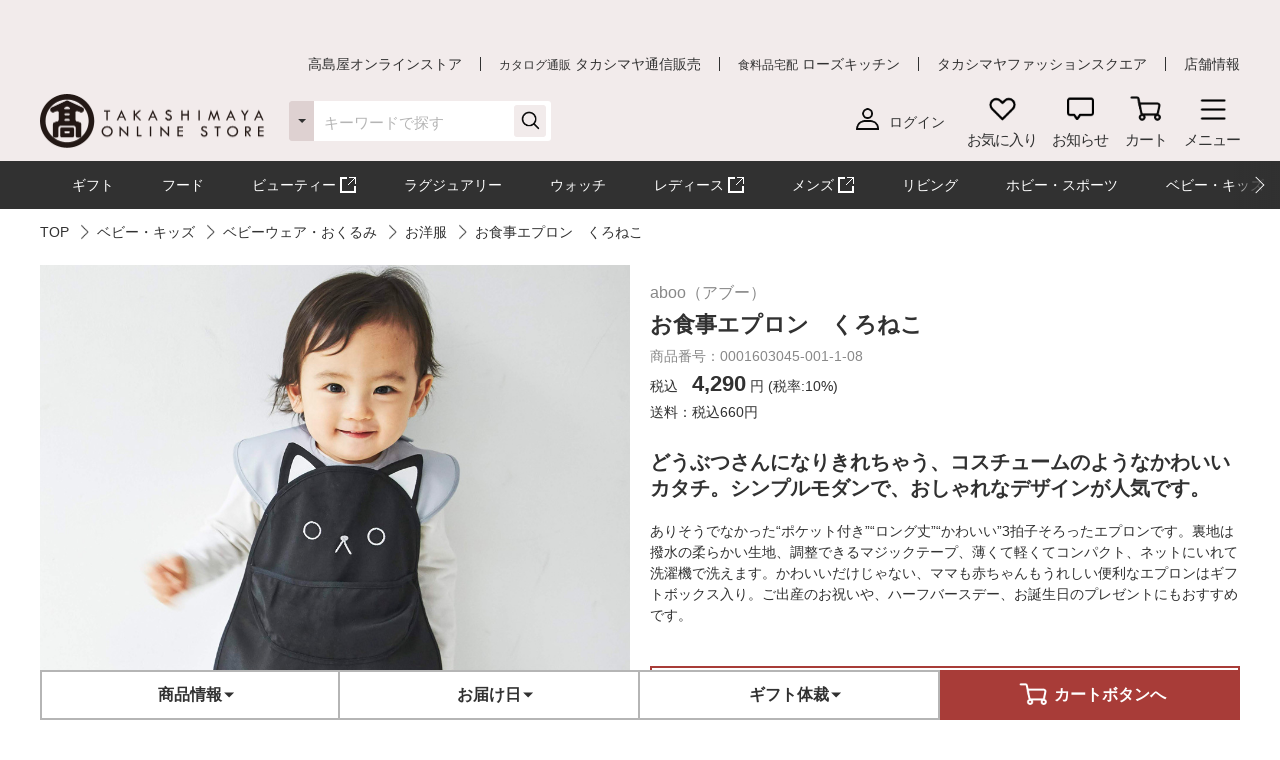

--- FILE ---
content_type: text/html;charset=UTF-8
request_url: https://www.takashimaya.co.jp/shopping/product.html?p_cd=0001603045&sub_cd=001
body_size: 34708
content:
<!DOCTYPE html>
<html lang="ja">
    <head>
        
<meta http-equiv="X-UA-Compatible" content="IE=edge">

    <!-- head top area -->
    <title itemprop="name">お食事エプロン　くろねこ | 商品詳細 | 高島屋オンラインストア</title>
    <meta name="Description" content="お食事エプロン　くろねこ、TOP、人気アイテムなど、高島屋バイヤー厳選の公式商品を豊富にお取り揃え。人気ランキングや価格別にお探しいただけます。【ギフト選びは高島屋オンラインストアで。デパ地下スイーツや限定品、SALEも充実】">
    <meta name="Keywords" content="TOP,通販,高島屋,限定品,人気ブランド,ランキング">


    
    
            <link rel="canonical" href="https://www.takashimaya.co.jp/shopping/product.html?p_cd=0001603045&amp;sub_cd=001"/>
    

        
     
    <!-- Facebook Metadata /-->
    <meta property="og:title" content="aboo（アブー）">
    <meta property="og:description" content="お食事エプロン　くろねこ | ありそうでなかった“ポケット付き”“ロング丈”“かわいい”3拍子そろったエプロンです。裏地は撥水の柔らかい生地、調整できるマジックテープ、薄くて軽くてコンパクト、ネットにいれて洗濯機で洗えます。かわいいだけじゃない、ママも赤ちゃんもうれしい便利なエプロンはギフトボックス入り。ご出産のお祝いや、ハーフバースデー、お誕生日のプレゼントにもおすすめです。">
    <meta property="og:url" content="https://www.takashimaya.co.jp/shopping/product.html?p_cd=0001603045&amp;sub_cd=001">
    <meta property="og:image" content="https://www.takashimaya.co.jp/sto/image/product/product_image_main/3045/0001603045-001.jpg">
    <meta property="og:type" content="article">
    <meta property="og:site_name" content="高島屋オンラインストア">

    <!-- Twitter Metadata/-->
    <meta name="twitter:title" content="aboo（アブー）">
    <meta name="twitter:description" content="お食事エプロン　くろねこ | ありそうでなかった“ポケット付き”“ロング丈”“かわいい”3拍子そろったエプロンです。裏地は撥水の柔らかい生地、調整できるマジックテープ、薄くて軽くてコンパクト、ネットにいれて洗濯機で洗えます。かわいいだけじゃない、ママも赤ちゃんもうれしい便利なエプロンはギフトボックス入り。ご出産のお祝いや、ハーフバースデー、お誕生日のプレゼントにもおすすめです。">
    <meta name="twitter:image" content="https://www.takashimaya.co.jp/sto/image/product/product_image_main/3045/0001603045-001.jpg">
    <meta name="twitter:card" content="summary">
    <meta name="twitter:url" content="https://www.takashimaya.co.jp/shopping/product.html?p_cd=0001603045&amp;sub_cd=001">
    <meta name="twitter:site" content="">
    
    <script type="text/javascript">
        document.addEventListener("DOMContentLoaded", function(event) {

    	  (function(i,s,o,g,r,a,m){i['GoogleAnalyticsObject']=r;i[r]=i[r]||function(){
    	  (i[r].q=i[r].q||[]).push(arguments)},i[r].l=1*new Date();a=s.createElement(o),
    	  m=s.getElementsByTagName(o)[0];a.async=1;a.src=g;m.parentNode.insertBefore(a,m)
    	  })(window,document,'script','//www.google-analytics.com/analytics.js','ga');

    	    ga('create', 'UA-26312518-1', 'auto', {'allowLinker': true, 'useAmpClientId': true});
    	    ga('create', 'UA-103807179-1', 'auto', {'name': 'tracker2', 'allowLinker': true});  /* ユニバーサルアナリティクスID追加 */
    	    ga('require', 'displayfeatures');
    	    ga('require', 'linker');
    	    ga('linker:autoLink', ['sso.takashimaya.co.jp']);
    	    ga('tracker2.require', 'displayfeatures');
    	    ga('tracker2.require', 'linker');
    	    ga('tracker2.linker:autoLink', ['sso.takashimaya.co.jp']);

    	    ga(function(tracker) {
    	        setLinkerParamater("/customer/campaign");
    	        setLinkerParamater("/customer/email");
    	        setLinkerParamater("/customer/register");
    	        setLinkerParamater("/customer/quit");
    	        setLinkerParamater("/customer/mypage");
    	        setLinkerParamater("/cart");
    	        setLinkerParamaterForCartForm(tracker);

    	        var clientId = tracker.get('clientId');
    	        var uid = tracker.get('uid');
    	        var stCk1 = getCookie('olUaTag1');
    	        var stCk2 = getCookie('olUaTag2');
    	        var stCk3 = getCookie('olUaTag3');
    	        var send = false;

    	        if (clientId != null && stCk3 == null){
    	            setCookie('olUaTag3',clientId);
    	            stCk3 = clientId;
    	            send = true;
    	        } else if (clientId != null && stCk3 == 'sended') {
    	            setCookie('olUaTag3',clientId);
    	            stCk3 = clientId;
    	            send = true;
    	        } else if (stCk3 != null) {
    	            send = true;
    	        }

    	        if (send){
    	            /* user_id */
    	            if (stCk1 != null) {
    	                ga('set', '&uid', stCk1);
    	                ga('tracker2.set', '&uid', stCk1);
    	            }

    	            /* customDTag2 */
    	            if (stCk2 != null) {
    	                ga('set', 'dimension1', stCk2);
    	                ga('tracker2.set', 'dimension1', stCk2);
    	            }

    	            /* customDTag3 */
    	            if (stCk3 != null){
    	                ga('set', 'dimension2', stCk3);
    	                ga('tracker2.set', 'dimension2', stCk3);
    	            }

    	            if(typeof trackPageviewValue === "undefined"){
    	                ga('send', 'pageview');
    	                ga('tracker2.send', 'pageview');
    	            }else if(typeof trackPageviewPathValue === "undefined"){
    	                ga('send', 'pageview', trackPageviewValue);
    	                ga('tracker2.send', 'pageview', trackPageviewValue);
    	            }else{
    	                ga('send', 'pageview', {'page' : trackPageviewPathValue, 'title' : trackPageviewTitleValue});
    	                ga('tracker2.send', 'pageview', {'page' : trackPageviewPathValue, 'title' : trackPageviewTitleValue});
    	            }
    	        }
    	    });
    	},{ once: true });

    	function getCookie( name ) {
    	  var result = null;
    	  var cookieName = name + '=';
    	  var allcookies = document.cookie;
    	  var position = allcookies.indexOf( cookieName );
    	  if( position != -1 ) {
    	    var startIndex = position + cookieName.length;
    	    var endIndex = allcookies.indexOf( ';', startIndex );
    	    if( endIndex == -1 ) {
    	      endIndex = allcookies.length;
    	    }
    	    result = decodeURIComponent(allcookies.substring( startIndex, endIndex ));
    	  }
    	  return result;
    	}

    	function setCookie( name,value ) {
    	  var ck = name + '=' + value + ';' ;
    	  var nowtime = new Date().getTime();
    	  var cleartime = new Date(nowtime + (60 * 60 * 24 * 1000 * 365 * 2));
    	  var exp = cleartime.toGMTString();
    	  document.cookie = name + '=' + value + '; path=/; expires=' + exp;
    	}

    	function setLinkerParamater( uri ) {
    	    var links = document.querySelectorAll('a[href*="' + uri + '"]');
    	    for ( var i = 0; i < links.length; i++ ) {
    	        var link = links[i];
    	        if( !link.hash ) {
    	            link.addEventListener('click', function(event) {
    	              ga('linker:decorate', this, true);
    	              ga('tracker2.linker:decorate', this, true);
    	            });
    	        }
    	    }
    	}

    	function setLinkerParamaterForCartForm(tracker) {
    	    if( document.form ) {
    	        var location = document.location;
    	        var formAction = document.form.action;
    	        var linkerParam = '#' + tracker.get('linkerParam');
    	        if( location.href.match(/\/cart\/index.html/) ) {
    	            if( formAction.match(/\/cart\/index\/order/) ) {
    	                if( linkerParam ) {
    	                    document.form.action = formAction + linkerParam;
    	                }
    	            }
    	        }
    	    }
    	}
    </script>
    
	<script type="text/javascript">
	    var trackPageviewValue = location.href.replace('https://www.takashimaya.co.jp/','/');
	</script>


	 
    <!-- Google+ Metadata /-->
    <!-- <meta itemprop="description" th:content="${seoMeta.googleDescription}"> -->
    <!-- <meta itemprop="image" th:content="${seoMeta.googleImage}"> -->


        
  <meta charset="utf-8">
  <meta name="format-detection" content="telephone=no, address=no, email=no">
  <meta name="viewport" content="width=device-width, initial-scale=1, shrink-to-fit=no, user-scalable=no, viewport-fit=cover">
  <meta name="copyright" content="高島屋">
  
      <link rel="icon" href="https://www.takashimaya.co.jp/sto/common/image/favicon.ico">
      <link rel="apple-touch-icon" sizes="180x180" href="https://www.takashimaya.co.jp/sto/common/image/apple-touch-icon.png">
      <link rel="apple-touch-icon-precomposed" href="https://www.takashimaya.co.jp/sto/common/image/apple-touch-icon.png">
  
  

        
  <!-- common style -->
  <link href="https://www.takashimaya.co.jp/sto/common/css/lib/slick.css" rel="stylesheet">
  <link href="https://www.takashimaya.co.jp/sto/common/css/lib/slick-theme.css" rel="stylesheet">
  <link href="https://www.takashimaya.co.jp/sto/common/css/lib/perfect-scrollbar.css" rel="stylesheet">
  
  <link href="https://www.takashimaya.co.jp/sto/common/css/common.css" rel="stylesheet">
  
  <link href="https://www.takashimaya.co.jp/sto/common/css/common2.css" rel="stylesheet">
  <link href="https://www.takashimaya.co.jp/sto/common/css/lib/smartphoto.min.css" rel="stylesheet">

        <!-- unique css -->
        <link href="https://www.takashimaya.co.jp/sto/shopping/common/css/common.css" rel="stylesheet">
        <link href="https://www.takashimaya.co.jp/sto/shopping/common/css/common2.css" rel="stylesheet">
        <script src="https://www.takashimaya.co.jp/sto/common/js/lib/jquery-3.5.1.min.js"></script>
        <script src="https://www.takashimaya.co.jp/sto/module/MOD_JP_00001.js"></script>
        <link href="https://www.takashimaya.co.jp/sto/shopping/common/css/product/brand-shop.css" rel="stylesheet">
        <script src="https://www.takashimaya.co.jp/sto/module/MOD_JP_00021.js"></script>
        <link href="https://www.takashimaya.co.jp/sto/shopping/common/css/productdetail.css" rel="stylesheet">
        <link href="https://www.takashimaya.co.jp/sto/module/mod_jp_00042.css" rel="stylesheet">
        <script src="https://www.takashimaya.co.jp/sto/ajax/mod_jp_00042.js"></script>
        <script src="https://www.takashimaya.co.jp/sto/ajax/cart_common.js"></script>
        <script src="https://www.takashimaya.co.jp/sto/ajax/mod_jp_00043.js"></script>
        <script src="https://www.takashimaya.co.jp/sto/module/mod_jp_00045.js"></script>
        <script src="https://www.takashimaya.co.jp/sto/module/mod_jp_00046.js"></script>
        

        
<script>
(function() {
    window._x_webapp_xsrf_token = "V3_COMM_017";
    window.staticContentsBaseUrl = "https://www.takashimaya.co.jp/sto/";
    window.cmsContentsBaseUrl = "https://www.takashimaya.co.jp/sto//cms/ECST0001/";
}());
function createAjaxHeader() {
    var headers = {};
    if (document.cookie) {
        var cookies = document.cookie.split(";");
        for (var i = 0; i < cookies.length; i++) {
            var str = cookies[i].split("=");
            if (str[0].trim() == window._x_webapp_xsrf_token) {
                headers['X-XSRF-TOKEN'] = unescape(str[1]);
                break;
            }
        }
    }
    return headers;
}
</script>

        
    
            <!-- checkRtoasterAllの値をdata属性に埋め込む -->
            <div id="analytics-data" data-check-rtoaster-all="true">
        
     
        <!-- analytics tag area -->
        <!--Rtoaster tracking code-->
        <script type="text/javascript" src="//js.rtoaster.jp/Rtoaster.js"></script>

        <script>
        
            Rtoaster.init("RTA-b42b-0febf6df72db");
    	
    	
        
             Rtoaster.item("0001603045");
        
        
             Rtoaster.track({"sku_code":"0001603045_001"});
        
        
        </script>
    
    
    
    </div>
    
    
     <!-- send ProbanceTag /-->
    
	    
	      <script src="https://www.takashimaya.co.jp/sto/common/js/lib/probance_tracker.js"></script>
	      <script src="https://www.takashimaya.co.jp/sto/common/js/probance_send_tag.js"></script>
	    
    
    <!-- schema.org　JSON-LD /-->
    
    <script type="application/ld+json">
    [
      {
      "@context": "http://schema.org",
      "@type": "Store",
      "name": "高島屋オンラインストア",
      "logo": "https://www.takashimaya.co.jp/sto/common/image/logo_site-b.png",
      "description": "高島屋オンラインストアは高島屋の通販サイトです。お中元やお歳暮など季節の贈り物や、母の日、父の日、敬老の日、お祝い、内祝いなどシーンで選べるギフトをはじめ、限定スイーツ、コスメ、雑貨を取り揃えました。限定品やSALE、アウトレットコーナーのお買得品も充実！",
      "address": {
        "@type": "PostalAddress",
        "addressLocality": "大阪市",
        "addressRegion": "大阪府",
        "postalCode": "542-8510",
        "streetAddress": "中央区難波５丁目１番５号"
      },
      "hasMap": "https://goo.gl/maps/f4NiU",
      "telephone": "0120-557-844",
      "url": "https://www.takashimaya.co.jp/shopping/"
      },
      {
        "@context": "http://schema.org/",
        "@type": "Product",
        "name": "お食事エプロン　くろねこ",
        "description": "ありそうでなかった“ポケット付き”“ロング丈”“かわいい”3拍子そろったエプロンです。裏地は撥水の柔らかい生地、調整できるマジックテープ、薄くて軽くてコンパクト、ネットにいれて洗濯機で洗えます。かわいいだけじゃない、ママも赤ちゃんもうれしい便利なエプロンはギフトボックス入り。ご出産のお祝いや、ハーフバースデー、お誕生日のプレゼントにもおすすめです。 #出産内祝い #出産お祝い #誕生日プレゼント",
        "mpn": "0001603045-001-1",
        "image": [
          "/sto/image/product/product_image_main/3045/0001603045-001.jpg",
          "/sto/image/product/product_image_sub/3045/0001603045_1.jpg",
          "/sto/image/product/product_image_sub/3045/0001603045_2.jpg",
          "/sto/image/product/product_image_sub/3045/0001603045_3.jpg",
          "/sto/image/product/product_image_sub/3045/0001603045_4.jpg",
          "/sto/image/product/product_image_sub/3045/0001603045_5.jpg",
          "/sto/image/product/product_image_sub/3045/0001603045_6.jpg",
          "/sto/image/product/product_image_sub/3045/0001603045_7.jpg"
        ],
        "brand": {
          "@type": "Brand",
          "name":"aboo（アブー）"
        },
        "offers": {
          "@type": "Offer",
          "priceCurrency":"JPY",
          "price":"4290",
          "availability": "https://schema.org/OutOfStock",
          "hasMerchantReturnPolicy": {
              "@type": "MerchantReturnPolicy",
              "applicableCountry": "JP",
              "returnPolicyCategory": "https://schema.org/MerchantReturnNotPermitted"
          }
        }
      },
      {
        "@context": "http://schema.org/",
        "@type": "BreadcrumbList",
        "itemListElement": [
            {
                 "@type": "ListItem",
                 "position": 1,
                 "name": "TOP",
                 "item": "https://www.takashimaya.co.jp/shopping/"
            },
            {
                 "@type": "ListItem",
                 "position": 2,
                 "name": "ベビー・キッズ",
                 "item": "https://www.takashimaya.co.jp/shopping/baby/"
            },
            {
                 "@type": "ListItem",
                 "position": 3,
                 "name": "ベビーウェア・おくるみ",
                 "item": "https://www.takashimaya.co.jp/shopping/baby/0700001133/"
            },
            {
                 "@type": "ListItem",
                 "position": 4,
                 "name": "お洋服",
                 "item": "https://www.takashimaya.co.jp/shopping/baby/0700001133/0700001135/"
            },
            {
                 "@type": "ListItem",
                 "position": 5,
                 "name": "お食事エプロン　くろねこ"
            }
        ]
      },
      {
        "@context": "http://schema.org/",
        "@type": "BreadcrumbList",
        "itemListElement": [
            {
                 "@type": "ListItem",
                 "position": 1,
                 "name": "高島屋のギフト",
                 "item": "https://www.takashimaya.co.jp/shopping/gift/"
            },
            {
                 "@type": "ListItem",
                 "position": 2,
                 "name": "出産内祝い",
                 "item": "https://www.takashimaya.co.jp/shopping/gift/syussanuchiiwai/"
            },
            {
                 "@type": "ListItem",
                 "position": 3,
                 "name": "【予算で探す】3,301円〜5,500円までの出産内祝いギフト",
                 "item": "https://www.takashimaya.co.jp/shopping/gift/syussanuchiiwai/620496/"
            },
            {
                 "@type": "ListItem",
                 "position": 4,
                 "name": "ベビーウェア・おくるみ",
                 "item": "https://www.takashimaya.co.jp/shopping/gift/syussanuchiiwai/620496/0700001133/"
            },
            {
                 "@type": "ListItem",
                 "position": 5,
                 "name": "お洋服",
                 "item": "https://www.takashimaya.co.jp/shopping/gift/syussanuchiiwai/620496/0700001133/0700001135/"
            },
            {
                 "@type": "ListItem",
                 "position": 6,
                 "name": "お食事エプロン　くろねこ"
            }
        ]
      },
      {
        "@context": "http://schema.org/",
        "@type": "BreadcrumbList",
        "itemListElement": [
            {
                 "@type": "ListItem",
                 "position": 1,
                 "name": "高島屋のギフト",
                 "item": "https://www.takashimaya.co.jp/shopping/gift/"
            },
            {
                 "@type": "ListItem",
                 "position": 2,
                 "name": "出産祝い",
                 "item": "https://www.takashimaya.co.jp/shopping/gift/syussaniwai/"
            },
            {
                 "@type": "ListItem",
                 "position": 3,
                 "name": "ベビーウェア・スタイ",
                 "item": "https://www.takashimaya.co.jp/shopping/gift/syussaniwai/1000004401/"
            },
            {
                 "@type": "ListItem",
                 "position": 4,
                 "name": "ベビーウェア・おくるみ",
                 "item": "https://www.takashimaya.co.jp/shopping/gift/syussaniwai/1000004401/0700001133/"
            },
            {
                 "@type": "ListItem",
                 "position": 5,
                 "name": "お洋服",
                 "item": "https://www.takashimaya.co.jp/shopping/gift/syussaniwai/1000004401/0700001133/0700001135/"
            },
            {
                 "@type": "ListItem",
                 "position": 6,
                 "name": "お食事エプロン　くろねこ"
            }
        ]
      },
      {
        "@context": "http://schema.org/",
        "@type": "BreadcrumbList",
        "itemListElement": [
            {
                 "@type": "ListItem",
                 "position": 1,
                 "name": "高島屋のギフト",
                 "item": "https://www.takashimaya.co.jp/shopping/gift/"
            },
            {
                 "@type": "ListItem",
                 "position": 2,
                 "name": "出産祝い",
                 "item": "https://www.takashimaya.co.jp/shopping/gift/syussaniwai/"
            },
            {
                 "@type": "ListItem",
                 "position": 3,
                 "name": "男女兼用",
                 "item": "https://www.takashimaya.co.jp/shopping/gift/syussaniwai/1000004411/"
            },
            {
                 "@type": "ListItem",
                 "position": 4,
                 "name": "ベビーウェア・おくるみ",
                 "item": "https://www.takashimaya.co.jp/shopping/gift/syussaniwai/1000004411/0700001133/"
            },
            {
                 "@type": "ListItem",
                 "position": 5,
                 "name": "お洋服",
                 "item": "https://www.takashimaya.co.jp/shopping/gift/syussaniwai/1000004411/0700001133/0700001135/"
            },
            {
                 "@type": "ListItem",
                 "position": 6,
                 "name": "お食事エプロン　くろねこ"
            }
        ]
      },
      {
        "@context": "http://schema.org/",
        "@type": "BreadcrumbList",
        "itemListElement": [
            {
                 "@type": "ListItem",
                 "position": 1,
                 "name": "高島屋のギフト",
                 "item": "https://www.takashimaya.co.jp/shopping/gift/"
            },
            {
                 "@type": "ListItem",
                 "position": 2,
                 "name": "誕生日プレゼント",
                 "item": "https://www.takashimaya.co.jp/shopping/gift/birthdaygift/"
            },
            {
                 "@type": "ListItem",
                 "position": 3,
                 "name": "ベビー・キッズ",
                 "item": "https://www.takashimaya.co.jp/shopping/gift/birthdaygift/A16286/"
            },
            {
                 "@type": "ListItem",
                 "position": 4,
                 "name": "ベビーウェア・おくるみ",
                 "item": "https://www.takashimaya.co.jp/shopping/gift/birthdaygift/A16286/0700001133/"
            },
            {
                 "@type": "ListItem",
                 "position": 5,
                 "name": "お洋服",
                 "item": "https://www.takashimaya.co.jp/shopping/gift/birthdaygift/A16286/0700001133/0700001135/"
            },
            {
                 "@type": "ListItem",
                 "position": 6,
                 "name": "お食事エプロン　くろねこ"
            }
        ]
      },
      {
        "@context": "http://schema.org/",
        "@type": "BreadcrumbList",
        "itemListElement": [
            {
                 "@type": "ListItem",
                 "position": 1,
                 "name": "ベビー・キッズ",
                 "item": "https://www.takashimaya.co.jp/shopping/baby/"
            },
            {
                 "@type": "ListItem",
                 "position": 2,
                 "name": "aboo（アブー）",
                 "item": "https://www.takashimaya.co.jp/shopping/baby/aboo/"
            },
            {
                 "@type": "ListItem",
                 "position": 3,
                 "name": "ベビーウェア・おくるみ",
                 "item": "https://www.takashimaya.co.jp/shopping/baby/aboo/0700001133/"
            },
            {
                 "@type": "ListItem",
                 "position": 4,
                 "name": "お洋服",
                 "item": "https://www.takashimaya.co.jp/shopping/baby/aboo/0700001133/0700001135/"
            },
            {
                 "@type": "ListItem",
                 "position": 5,
                 "name": "お食事エプロン　くろねこ"
            }
        ]
      }

    ]
    </script>
    
    <script src="https://edge.silveregg.net/static/silveregg/js/cookie_lib.js" type="text/javascript"></script>
    <script>
     var silverEggMerchantId = "takashimaya";
     var silverEggUrl = "takashimaya.silveregg.net";
     var memberId = "";
    </script>

        
    <!-- head bottom area -->

    </head>
    <body>
        
<!-- body top area -->

        
  <noscript>
    <div class="u-p5 u-pr10 u-pl10">
        <p class="c-noscript c-text l-inner u-p5 u-pr10 u-pl10 u-fc__red -bold"><span>この Web サイトの全ての機能を利用するためには JavaScript を有効にする必要があります。
            <br><a class="c-link" href="//www.enable-javascript.com/ja/" target="_blank">あなたの Web ブラウザーで JavaScript を有効にする方法</a>を参照してください。</span></p>
    </div>
    <style>
        .c-noscript {
            border: 2px solid #b70000;
        }
        .l-header {
            position: static!important;
        }
        .l-header + .l-main {
            padding-top: 0!important;
        }
    </style>
  </noscript>

        <!-- header -->
        <!-- header -->
<header class="l-header js-header" data-value="MOD_JP_00001">
    <form method="post" action="/logout" name="logoutForm"></form>
	<div class="l-header__head">
		 <style>
  .l-header__banner__body.rtoaster{
    display: block;
    width: 100%;
    height: 100%;
    background-repeat: repeat-x;
    background-position: center;
    background-size: auto 100%;
    -webkit-transition: 0.175s;
    transition: 0.175s;
  }

  @media screen and (max-width: 768px) {
    .l-header__banner.l-header__banner--pc{
      height: 0;
    }
  }

  @media screen and (min-width: 769px) {
    .l-header__banner.l-header__banner--sp{
      height: 0;
    }
  }
  .campaign__banner__nothing {
    height: 0;
  }
</style>

<div id="rtpc_recommend_az" class="l-header__banner l-header__banner--pc">
  <div id="rtpc_recommend_az_1" class="l-header__banner__body">
  </div>
</div>
<div id="rtsp_recommend_az" class="l-header__banner l-header__banner--sp">
  <div id="rtsp_recommend_az_1" class="l-header__banner__body">
  </div>
</div>

<script>
    document.addEventListener("DOMContentLoaded", function() {
        // analytics-data要素からcheckRtoasterAllの値を取得
        var analyticsDataElement = document.getElementById("analytics-data");
        if (analyticsDataElement) {
            var checkRtoasterAll = analyticsDataElement.getAttribute("data-check-rtoaster-all") === "true";
                
            // checkRtoasterAllがfalseの場合、targetElementにクラスを付与
            if (!checkRtoasterAll) {
                var targetElementPc = document.getElementById("rtpc_recommend_az");
                var targetElementSp = document.getElementById("rtsp_recommend_az");
                if (targetElementPc && targetElementSp) {
                    targetElementPc.classList.add("campaign__banner__nothing");
                    targetElementSp.classList.add("campaign__banner__nothing");
                    var style = document.createElement('style');
                    style.innerHTML = `
                        .l-header + .l-main {
                            padding-top: 162px !important;
                        }

                        @media screen and (min-width: 769px) and (max-width: 1199px) {
                          .l-header + .l-main {
                            padding-top: 128px !important;
                          }
                         }

                        @media screen and (max-width: 768px) {
                          .l-header + .l-main {
                            padding-top: 153px !important;
                          }
                         }
                    `;
                    document.head.appendChild(style);
                }
            }
        }
    });
</script>

		<div class="l-header__secondarynav">
			<div class="l-inner">
				<ol class="l-header__secondarynav__list">
					<li class="l-header__secondarynav__list__item"><a class="l-header__secondarynav__text c-link -line" href="/shopping/" tabindex=1>高島屋オンラインストア</a></li>
                    <li class="l-header__secondarynav__list__item"><a class="l-header__secondarynav__text c-link -line" href="/tsuhan" target="_blank" tabindex=2><span>カタログ通販</span> タカシマヤ通信販売</a></li>
                    <li class="l-header__secondarynav__list__item"><a class="l-header__secondarynav__text c-link -line" href="https://www.takashimaya.co.jp/rosekitchen" target="_blank" tabindex=3><span>食料品宅配</span> ローズキッチン</a></li>
                    <li class="l-header__secondarynav__list__item"><a class="l-header__secondarynav__text c-link -line" href="https://www.t-fashion.jp/?utm_source=tk-ol&amp;utm_medium=link&amp;utm_campaign=globalnavi" target="_blank" tabindex=4>タカシマヤファッションスクエア  </a></li>
                    <li class="l-header__secondarynav__list__item"><a class="l-header__secondarynav__text c-link -line" href="https://www.takashimaya.co.jp/store/" target="_blank" tabindex=5>店舗情報</a></li>
				</ol>
			</div>
		</div>
	</div>

	<div class="l-header__body js-header__fixed">
		<div class="l-header__content">
			<div class="l-inner">
				<!-- ロゴ 「トップページ」である場合 -->
				
				<!-- /ロゴ 「トップページ」である場合 -->
                <!-- ロゴ 「トップページ」でない場合 -->
                <div class="l-header__logo">
                    <a href="/shopping/" tabindex=6><img src="https://www.takashimaya.co.jp/sto/common/image/logo_site-b.png" alt="高島屋オンラインストア" ></a>
                </div>
                <!-- /ロゴ 「トップページ」でない場合 -->

				<!-- ナビゲーション -->
				<nav class="l-header__gnav">
					<!-- ユーザー -->
					<div class="l-header__gnav__user">
						<!-- ログイン -->
						
							<a class="-login user_link_a" href="/customer/mypage/index.html" tabindex =20>
								<i><img src="https://www.takashimaya.co.jp/sto/common/image/icn_user-b.png" alt=""></i>
								<span>ログイン</span>
							</a>
                        
						<!-- /ログイン -->
    
						<!-- ゲスト、ユーザー名 -->
						
						<!-- /ゲスト、ユーザー名 -->
					</div>
					<!-- /ユーザー -->

					<ul class="l-headernav l-header__gnav__menubtn">
						<!-- お気に入り -->
						<li class="l-headernav__list -largecontent">
							<a class="l-headernav__list__item l-headermenubtn"  tabindex =30>
								<i class="l-headermenubtn__icon"><img src="https://www.takashimaya.co.jp/sto/common/image/icn_favorite-b.png" alt=""></i>
								<span class="l-headermenubtn__label">お気に入り</span>
							</a>

							<!-- ログインしていない場合は横幅が変わるので-nologinのclassを追加してください -->
							<div class="l-headerfloatbox -favorite -nologin">
								<div class="l-headerfloatbox__inner">
									<div class="l-headerfloatbox__content">
										<p class="l-headerfloatbox__title"><i class="c-icon"><img src="https://www.takashimaya.co.jp/sto/common/image/icn_favorite-r-w.png" alt=""></i><span>お気に入り</span></p>

										<!-- ログイン後 -->
										
										<!-- /ログイン後 -->

										<!-- ログインしてない場合 -->
										<div class="l-headerfloatbox__block">
											<p class="c-text -stronger -bold">お気に入りを利用するにはログインが必要です。</p>
											<p class="c-text">お気に入りアイテムやブランド、ショップをご登録いただけます。お知らせが届いて便利です。</p>

											<div class="l-headerfloatbox__button">
                                                <a class="c-button--mini -white" href="/customer/mypage/wishlist/index.html?channel_code=ECST0001"><span>ログインする</span></a>
                                                <a class="c-button--mini" href="/customer/member/apply.html"><span>新規会員登録</span></a>
                                            </div>
										</div>
										<!-- /ログインしてない場合 -->

									</div>
								</div>
							</div>
						</li>
						<!-- /お気に入り -->

						<!-- お知らせ -->
						<li class="l-headernav__list -largecontent">
							<a class="l-headernav__list__item l-headermenubtn" tabindex =40>
								<i class="l-headermenubtn__icon"><img src="https://www.takashimaya.co.jp/sto/common/image/icn_notice-b.png" alt=""></i>
								<span class="l-headermenubtn__label">お知らせ</span>
							</a>
							
							<!-- ログインしていない場合は横幅が変わるので-nologinのclassを追加してください -->
							<div class="l-headerfloatbox -notice -nologin">
								<div class="l-headerfloatbox__inner">
									<div class="l-headerfloatbox__content">
										<p class="l-headerfloatbox__title"><i class="c-icon"><img src="https://www.takashimaya.co.jp/sto/common/image/icn_notice-b.png" alt=""></i><span>お知らせ</span></p>
										<!-- ログイン後 -->
										
										<!-- /ログイン後 -->

										<!-- ログインしてない場合 -->
										<div class="l-headerfloatbox__block">
											<p class="c-text">お気に入りブランドの新着情報など、あなたへのお知らせが届きます。</p>

											<div class="l-headerfloatbox__button">
                                                <a class="c-button--mini -white" href="/customer/mypage/news/index.html"><span>ログインする</span></a>
                                                <a class="c-button--mini" href="/customer/member/apply.html"><span>新規会員登録</span></a>
                                            </div>
										</div>
										<!-- /ログインしてない場合 -->
									</div>
								</div>
							</div>
						</li>
						<!-- /お知らせ -->

						<!-- 商品を探す -->
						
						<!-- /商品を探す -->

						<!-- カート -->
						<li class="l-headernav__list">
							<a class="l-headernav__list__item l-headermenubtn -iscart" href="/cart/index.html?channelCode=ECST0001" tabindex=60>
								<i class="l-headermenubtn__icon"><img src="https://www.takashimaya.co.jp/sto/common/image/icn_cart-b.png" alt=""></i>
								<span class="l-headermenubtn__label">カート</span>
							</a>

							<!-- 商品がカートに入ったら追加してください -->
							
							<!-- /商品がカートに入ったら追加してください -->
						</li>
						<!-- /カート -->

						<!-- メニュー -->
						<li class="l-headernav__list">
							<button class="l-headernav__list__item l-headermenubtn js-headernav__open"  tabindex=70>
								<i class="l-headermenubtn__icon"><img src="https://www.takashimaya.co.jp/sto/common/image/icn_menu-b.png" alt=""></i>
								<span class="l-headermenubtn__label">メニュー</span>
							</button>

							<div class="l-headerfloatbox -menu">
								<div class="l-headerfloatbox__menu">
									<div class="l-headerfloatbox__menu__leftbox">
											 <style>
  .ex-link_black {
    background-image: url(/include/shopping/common/image/icn_outlink02.png);
    background-repeat: no-repeat;
    background-position: right;
    padding-right: 20px;
    background-size: contain;
  }
</style>

<div class="l-headerfloatmenu__block--half">
  <div class="l-headerfloatmenu__linkbox">
    <p class="l-headerfloatmenu__title">商品を探す</p>
    <div class="l-headerfloatmenu__linkbox__item">
      <a class="c-link -noborder" href="/shopping/gift">ギフト</a>
      <a class="c-link -noborder" href="/shopping/food">フード</a>
      <a class="c-link -noborder" href="/beauty/" target="_blank" rel="noopener noreferrer">
        <span class="ex-link_black">コスメサイト「TBEAUT」</span>
      </a>
      <a class="c-link -noborder" href="/shopping/luxury/">ラグジュアリー</a>
      <a class="c-link -noborder" href="/shopping/watch/">ウォッチ</a>
      <a class="c-link -noborder" href="/shopping/interior/">リビング</a>
      <a class="c-link -noborder" href="/shopping/interior/#hobby">ホビー・スポーツ</a>
      <a class="c-link -noborder" href="/shopping/baby">ベビー・キッズ</a>
    </div>
    <div class="l-headerfloatmenu__linkbox__item"><a class="c-link -noborder u-fw__bold"
        href="/shopping/brand_list.html">ブランド一覧</a></div>
    <div class="l-headerfloatmenu__linkbox__item"><a class="c-link -noborder u-fw__bold"
        href="/shopping/category_rnk.html">ランキング一覧</a></div>
    <div class="l-headerfloatmenu__linkbox__item"><a class="c-link -noborder u-fw__bold"
        href="/shopping/catalog_num_search.html">カタログ番号検索</a></div>
  </div>
</div>
<div class="l-headerfloatmenu__block--half">
  <div class="l-headerfloatmenu__linkbox">
    <p class="l-headerfloatmenu__title">注目の特集</p>
    <div class="l-headerfloatmenu__linkbox__item"><a class="c-link -noborder"
        href="/shopping/gift/kekkonuchiiwai/">結婚内祝い</a></div>
    <div class="l-headerfloatmenu__linkbox__item"><a class="c-link -noborder"
        href="/shopping/gift/syussanuchiiwai/">出産内祝い</a></div>
    <div class="l-headerfloatmenu__linkbox__item"><a class="c-link -noborder"
        href="/shopping/special/FA15153/">大北海道展</a></div>
    <div class="l-headerfloatmenu__linkbox__item"><a class="c-link -noborder"
        href="/shopping/special/sale/">SALE・お買得</a></div>
    <div class="l-headerfloatmenu__linkbox__item"><a class="c-link -noborder u-fw__bold"
        href="/shopping/special/">特集一覧へ</a></div>
  </div>
  <div class="l-headerfloatmenu__linkbox">
    <p class="l-headerfloatmenu__title">高島屋のおもてなし</p>
    <div class="l-headerfloatmenu__linkbox__item"><a class="c-link -noborder"
        href="/shopping/gift/service/">ギフトサービス（のし紙・掛け紙・ラッピング）</a></div>
    <div class="l-headerfloatmenu__linkbox__item"><a class="c-link -noborder"
        href="/shopping/gift/socialgift/">ソーシャルギフト</a></div>
    <div class="l-headerfloatmenu__linkbox__item"><a class="c-link -noborder" href="/shopping/messagecard/">メッセージカード</a>
    </div>
    <div class="l-headerfloatmenu__linkbox__item"><a class="c-link -noborder"
        href="/shopping/gift/customize/">お名前入れ・カスタマイズ</a></div>
    <div class="l-headerfloatmenu__linkbox__item"><a class="c-link -noborder" href="/giftnavi/">ギフトのマナー・豆知識</a>
    </div>
    <div class="l-headerfloatmenu__linkbox__item"><a class="c-link -noborder u-fw__bold"
        href="/shopping/gift/">高島屋のギフトトップへ</a></div>
  </div>
</div>
										<div class="l-headerfloatmenu__block--full">
											<p class="l-headerfloatmenu__title">最近見た商品</p>
											
												  <p class="c-text u-mb5 u-fc__gray3">最近見た商品はございません。</p>
                                            
											
										</div>
									</div>

									<div class="l-headerfloatbox__menu__rightbox">
										<div class="l-headerfloatmenu__block--half">
											<div class="l-headerfloatmenu__linkbox">
												<p class="l-headerfloatmenu__title">
													マイページ
												</p>
												<div class="l-headerfloatmenu__linkbox__item">
													<a class="c-link -noborder" href="/customer/mypage/index.html">
														マイページトップ</a>
												</div>
												<div class="l-headerfloatmenu__linkbox__item">
													<a class="c-link -noborder" href="/customer/mypage/purchase/index.html">
														購入履歴・配送状況
													</a>
												</div>
												<div class="l-headerfloatmenu__linkbox__item">
													<a class="c-link -noborder" href="/customer/mypage/mailmag/apply.html">
														メールマガジン登録
													</a>
												</div>
												<div class="l-headerfloatmenu__linkbox__item">
													<a class="c-link -noborder" href="/customer/mypage/news/index.html">
														お知らせ
													</a>
												</div>
												<div class="l-headerfloatmenu__linkbox__item">
													<a class="c-link -noborder" href="/customer/mypage/coupon.html">
														クーポン
													</a>
												</div>
												<div class="l-headerfloatmenu__linkbox__item">
													<a class="c-link -noborder" href="/customer/mypage/wishlist/index.html?channel_code=ECST0001">
														お気に入りアイテム
													</a>
												</div>
												<div class="l-headerfloatmenu__linkbox__item">
													<a class="c-link -noborder" href="/customer/mypage/favorite.html?channel_code=ECST0001&amp;showBrand=true">
														お気に入りブランド
													</a>
												</div>
												<div class="l-headerfloatmenu__linkbox__item">
													<a class="c-link -noborder" href="/customer/mypage/favorite.html?channel_code=ECST0001&amp;showShop=true">
														お気に入りショップ
													</a>
												</div>
												<div class="l-headerfloatmenu__linkbox__item">
													<a class="c-link -noborder" href="/customer/member/apply.html">
														新規会員登録
													</a>
												</div>
												
												
											</div>
										</div>
										 <div class="l-headerfloatmenu__block--half">
    <div class="l-headerfloatmenu__linkbox">
        <p class="l-headerfloatmenu__title">ユーザーサポート</p>
        <div class="l-headerfloatmenu__linkbox__item">
            <a class="c-button--slim -noborder -helplink" target="_blank" rel="noopener noreferrer"
                href="https://help.takashimaya.co.jp">
                <span class="c-text -bold">よくある質問</span>
            </a>
        </div>
        <div class="l-headerfloatmenu__linkbox__item"><a class="c-link -noborder"
                href="/shopping/introduction/">初めての方へ</a></div>
        <div class="l-headerfloatmenu__linkbox__item"><a class="c-link -noborder" href="/shopping/help/">ショッピングガイド</a>
        </div>
        <div class="l-headerfloatmenu__linkbox__item"><a class="c-link -noborder"
                href="/shopping/help/support.html">サポートメニュー</a></div>
    </div>
    <div class="l-headerfloatmenu__linkbox">
        <p class="l-headerfloatmenu__title">高島屋からのお知らせ</p>
        <div class="l-headerfloatmenu__linkbox__item"><a class="c-link -noborder"
                href="/shopping/news.html?channel_code=ECST0001&news_type=2">大切なお知らせ・ご案内</a>
        </div>
    </div>
</div>

<!-- <div class="l-headerfloatmenu__block--full">
    <p class="l-headerfloatmenu__title">おすすめ情報</p>
    <ol class="l-headerfloatmenu__bannerlist">
      <li class="l-headerfloatmenu__bannerlist__item"><a class="c-link -image" href="###"><img src="/include/shopping/header/menuimage/dummy_menu01.png" alt=""></a></li>
      <li class="l-headerfloatmenu__bannerlist__item"><a class="c-link -image" href="###"><img src="/include/shopping/header/menuimage/dummy_menu01.png" alt=""></a></li>
      <li class="l-headerfloatmenu__bannerlist__item"><a class="c-link -image" href="###"><img src="/include/shopping/header/menuimage/dummy_menu01.png" alt=""></a></li>
      <li class="l-headerfloatmenu__bannerlist__item"><a class="c-link -image" href="###"><img src="/include/shopping/header/menuimage/dummy_menu01.png" alt=""></a></li>
    </ol>
  </div> -->
									</div>
								</div>
							</div>
						</li>
						<!-- /メニュー -->
					</ul>

					<!-- SP時表示ナビ -->
					<div class="l-headernav--sp js-headerspnav">
						<!-- 上部固定箇所 -->
						<div class="l-headernav--sp__head">
							<!-- ログイン時表示　ユーザー名 -->
							

							<!-- 閉じるボタン -->
							<button class="l-headernav--sp__head__closebtn l-headermenubtn js-headernav__close">
								<i class="l-headermenubtn__icon"><img src="https://www.takashimaya.co.jp/sto/common/image/icn_close-b.png" alt=""></i>
								<span class="l-headermenubtn__label">閉じる</span>
							</button>
						</div>
						<!-- /上部固定箇所 -->

						<!-- SPナビゲーション内容 -->
						<div class="l-headernav--sp__inner">
							<div class="l-headernav--sp__content">
								<!-- 会員メニュー -->
								<div class="l-headernav--sp__block">
								
									<a class="l-headernav--sp__block__item -link -hasicon" href="/customer/mypage/index.html"><i class="c-icon"><img src="https://www.takashimaya.co.jp/sto/common/image/icn_user-b.png" alt=""></i>ログイン</a>
									<a class="l-headernav--sp__block__item -link -hasicon" href="/customer/member/apply.html"><i class="c-icon"><img src="https://www.takashimaya.co.jp/sto/common/image/icn_notebook-b.png" alt=""></i>新規会員登録</a>
									<a class="l-headernav--sp__block__item -link -hasicon" href="/customer/mypage/news/index.html"><i class="c-icon"><img src="https://www.takashimaya.co.jp/sto/common/image/icn_notice-b.png" alt=""></i>お知らせ</a>
                                    <a class="l-headernav--sp__block__item -link -hasicon" href="/customer/mypage/coupon.html"><i class="c-icon"><img src="https://www.takashimaya.co.jp/sto/common/image/icn_coupon-b.png" alt=""></i>クーポン</a>
                                    <a class="l-headernav--sp__block__item -link -hasicon" href="/customer/mypage/mailmag/apply.html"><i class="c-icon"><img src="https://www.takashimaya.co.jp/sto/common/image/icn_mail-b.png" alt=""></i>メールマガジン登録</a>
							    
							    
                                </div>
								<!-- /会員メニュー -->

								<!-- 最近見た商品・お気に入り -->
								<div class="l-headernav--sp__block">
									<p class="l-headernav--sp__block__title">最近見た商品・お気に入り</p>
									<div class="l-headernav--sp__imageblock">
										<p class="l-headernav--sp__block__title -sub -hasicon"><i class="c-icon"><img src="https://www.takashimaya.co.jp/sto/common/image/icn_time-mini-b.png" alt=""></i>最近見た商品</p>
										
										<div class="l-headernav--sp__imageblock__item js-headerslider">
											<ul class="l-headernav--sp__imagelist swiper-wrapper">
												
                                            </ul>
										</div>
									</div>

									<div class="l-headernav--sp__imageblock">
										<!-- ログインしてない場合 -->
										
											<p class="l-headernav--sp__block__title -sub -hasicon"><i class="c-icon"><img src="https://www.takashimaya.co.jp/sto/common/image/icn_favorite-mini-b.png" alt=""></i>お気に入り</p>
	
											<div class="l-headernav--sp__imageblock__item u-p5 u-pr15 u-pl15 u-pb10">
												<p class="c-text -stronger -bold">お気に入りを利用するには<a class="c-link" href="/customer/mypage/wishlist/index.html?channel_code=ECST0001">ログイン</a>が必要です。 </p>
												<p class="c-text">お気に入りアイテムやブランド、ショップをご登録いただけます。お知らせが届いて便利です。</p>
											</div>
										
										<!-- /ログインしてない場合 -->

										<!-- ログインしている場合 -->
										
										<!-- /ログインしている場合 -->
									</div>
								</div>
								<!-- /最近見た商品・お気に入り -->

								<!-- 商品を探す -->
								 <style>
  .ex-link_black {
    background-image: url(/include/shopping/common/image/icn_outlink02.png);
    background-repeat: no-repeat;
    background-position: right;
    padding-right: 20px;
    background-size: contain;
  }
</style>

<!-- 商品を探す -->
<div class="l-headernav--sp__block">
  <p class="l-headernav--sp__block__title">商品を探す</p>
  <div class="l-headernav--sp__block__morebox">
    <button class="l-headernav--sp__block__item -morebtn js-morebtn"><span>カテゴリ</span><i
        class="c-icon__more"></i></button>
    <div class="js-morecont" style="display: none">
      <a class="l-headernav--sp__block__item -link" href="/shopping/gift">ギフト</a>
      <a class="l-headernav--sp__block__item -link" href="/shopping/food">フード</a>
      <a class="l-headernav--sp__block__item -link" href="/beauty/" target="_blank" rel="noopener noreferrer">
        <span class="ex-link_black">コスメサイト「TBEAUT」</span>
      </a>
      <a class="l-headernav--sp__block__item -link" href="/shopping/luxury/">ラグジュアリー</a>
      <a class="l-headernav--sp__block__item -link" href="/shopping/watch/">ウォッチ</a>
      <a class="l-headernav--sp__block__item -link" href="/shopping/interior/">リビング</a>
      <a class="l-headernav--sp__block__item -link" href="/shopping/interior/#hobby">ホビー・スポーツ</a>
      <a class="l-headernav--sp__block__item -link" href="/shopping/baby">ベビー・キッズ</a>
    </div>
  </div>
  <a class="l-headernav--sp__block__item -link u-fw__bold" href="/shopping/brand_list.html">ブランド一覧</a>
  <a class="l-headernav--sp__block__item -link u-fw__bold" href="/shopping/category_rnk.html">ランキング一覧</a>
  <a class="l-headernav--sp__block__item -link u-fw__bold" href="/shopping/catalog_num_search.html">カタログ番号検索</a>
</div>
<!-- /商品を探す -->
<!-- コンテンツ -->
<div class="l-headernav--sp__block">
  <p class="l-headernav--sp__block__title">注目の特集</p>
  <a class="l-headernav--sp__block__item -link" href="/shopping/gift/kekkonuchiiwai/">結婚内祝い</a>
  <a class="l-headernav--sp__block__item -link" href="/shopping/gift/syussanuchiiwai/">出産内祝い</a>
  <a class="l-headernav--sp__block__item -link" href="/shopping/special/FA15153/">大北海道展</a>
  <a class="l-headernav--sp__block__item -link" href="/shopping/special/sale/">SALE・お買得</a>
  <a class="l-headernav--sp__block__item -link u-fw__bold" href="/shopping/special">特集一覧</a>
</div>
<!-- /コンテンツ -->
<!-- 高島屋のおもてなし -->
<div class="l-headernav--sp__block">
  <p class="l-headernav--sp__block__title">高島屋のおもてなし</p>
  <a class="l-headernav--sp__block__item -link" href="/shopping/gift/service">ギフトサービス（のし紙・掛け紙・ラッピング）</a>
  <a class="l-headernav--sp__block__item -link" href="/shopping/gift/socialgift/">ソーシャルギフト</a>
  <a class="l-headernav--sp__block__item -link" href="/shopping/messagecard">メッセージカード</a>
  <a class="l-headernav--sp__block__item -link" href="/shopping/help/guide71.html">お名前入れ・カスタマイズ</a>
  <a class="l-headernav--sp__block__item -link" href="/giftnavi">ギフトのマナー・豆知識</a>
  <a class="l-headernav--sp__block__item -link u-fw__bold" href="/shopping/gift/">高島屋のギフトトップへ</a>
</div>
<!-- /高島屋のおもてなし -->
<!-- おすすめ情報 -->
<!-- <div class="l-headernav--sp__block">
        <p class="l-headernav--sp__block__title">おすすめ情報</p>
        <a class="l-headernav--sp__block__item -image" href="###"><img src="/include/shopping/header/menuimage/dummy_menu01.png" alt=""></a>
        <a class="l-headernav--sp__block__item -image" href="###"><img src="/include/shopping/header/menuimage/dummy_menu01.png" alt=""></a>
        <a class="l-headernav--sp__block__item -image" href="###"><img src="/include/shopping/header/menuimage/dummy_menu01.png" alt=""></a>
        <a class="l-headernav--sp__block__item -image" href="###"><img src="/include/shopping/header/menuimage/dummy_menu01.png" alt=""></a>
      </div> -->
<!-- /おすすめ情報 -->
<!-- ユーザーサポート・メールマガジン -->
<div class="l-headernav--sp__block">
  <p class="l-headernav--sp__block__title">ユーザーサポート</p>
  <a class="l-headernav--sp__block__item -link" target="_blank" rel="noopener noreferrer" href="https://help.takashimaya.co.jp"><span class="u-fw__bold">よくある質問</span></a>
  <a class="l-headernav--sp__block__item -link" href="/shopping/introduction/">初めての方へ</a>
  <a class="l-headernav--sp__block__item -link" href="/shopping/help">ショッピングガイド</a>
  <a class="l-headernav--sp__block__item -link" href="/shopping/help/support.html">サポートメニュー</a>
</div>
<!-- /ユーザーサポート・メールマガジン -->
<!-- 高島屋からのお知らせ -->
<div class="l-headernav--sp__block">
  <p class="l-headernav--sp__block__title">高島屋からのお知らせ</p>
  <a class="l-headernav--sp__block__item -link"
    href="/shopping/news.html?channel_code=ECST0001&news_type=2">大切なお知らせ・ご案内</a>
</div>
<!-- /高島屋からのお知らせ -->
<!-- 関連ショッピングサイト -->
<div class="l-headernav--sp__block">
  <p class="l-headernav--sp__block__title">関連ショッピングサイト</p>
  <a class="l-headernav--sp__block__item -site -link" href="/beauty/" target="_blank">
    <span class="-name">コスメサイト</span>
    <span class="-logo -cosme"><img src="https://www.takashimaya.co.jp/sto/common/image/tbeaut_header_logo.png"></span>
  </a>
  <a class="l-headernav--sp__block__item -site -link" href="/tsuhan" target="_blank">
    <span class="-name">カタログ通販サイト</span>
    <span class="-logo -tuhan"><img src="https://www.takashimaya.co.jp/sto/common/image/logo-takashimayatuhan.png"
        alt="カタログ通販サイト" /></span>
  </a>
  <a class="l-headernav--sp__block__item -site -link" href="https://www.takashimaya.co.jp/rosekitchen" target="_blank">
    <span class="-name">食料品宅配サイト</span>
    <span class="-logo -rose"><img src="https://www.takashimaya.co.jp/sto/common/image/logo-rosekitchen.png"
        alt="食料品宅配サイト" /></span>
  </a>
  <a class="l-headernav--sp__block__item -site -link"
    href="https://www.t-fashion.jp/?utm_source=tk-ol&utm_medium=link&utm_campaign=globalnavi" target="_blank">
    <span class="-name">ファッションサイト</span>
    <span class="-logo -square"><img src="https://www.takashimaya.co.jp/sto/common/image/logo-fashionsquare.png"
        alt="ファッションサイト" /></span>
  </a>
</div>
<!-- /関連ショッピングサイト -->

								<!-- 閉じるボタン -->
								<div class="l-headernav--sp__block">
									<button class="l-headernav--sp__block__closebtn js-headernav__close">
										<span><i class="c-icon"><img src="https://www.takashimaya.co.jp/sto/common/image/icn_close-b.png" alt=""></i>閉じる</span>
									</button>
								</div>
								<!-- /閉じるボタン -->
							</div>
						</div>
						<!-- /SPナビゲーション内容 -->
					</div>
					<!-- /SP時表示ナビ -->
				</nav>
				<!-- /ナビゲーション -->


				<!-- 商品検索部分 -->
				<div class="l-header__search">
					<!-- form -->
					<form id="mod-jp-00001-search-form" class="l-headerform l-header__search__form"  data-goodsListLink="/shopping/search.html">
						<div class="l-headerselect l-headerform__select">
                            <button class="l-headerselect__button js-headerselect" type="button" tabindex=10><span></span></button>
                            
                            <div class="l-headerselect__list js-headerselect__list">
                                <div class="l-headerselect__list__content" style="margin:4px">
                                    
                                        <button name="btnCategory" class="-maincategory  -current"  type="button" data-url="/shopping/" tabindex=10><span href="/shopping/" >すべてのカテゴリ</span></button>
                                    
                                        <button name="btnCategory" class="-maincategory"  type="button" data-categorycode="1000000000"  data-url="/shopping/gift/" tabindex=10><span href="/shopping/gift/" >高島屋のギフト</span></button>
                                    
                                        <button name="btnCategory" class="-maincategory"  type="button" data-categorycode="0400000000"  data-url="/shopping/food/" tabindex=10><span href="/shopping/food/" >フード・スイーツ</span></button>
                                    
                                        <button name="btnCategory" class="-maincategory"  type="button" data-categorycode="1100000000"  data-url="/shopping/luxury/" tabindex=10><span href="/shopping/luxury/" >ラグジュアリー</span></button>
                                    
                                        <button name="btnCategory" class="-maincategory"  type="button" data-categorycode="1200000000"  data-url="/shopping/watch/" tabindex=10><span href="/shopping/watch/" >ウォッチ</span></button>
                                    
                                        <button name="btnCategory" class="-maincategory"  type="button" data-categorycode="0500000000"  data-url="/shopping/interior/" tabindex=10><span href="/shopping/interior/" >リビング・ホビー・スポーツ</span></button>
                                    
                                        <button name="btnCategory" class="-maincategory"  type="button" data-categorycode="0700000000"  data-url="/shopping/baby/" tabindex=10><span href="/shopping/baby/" >ベビー・キッズ</span></button>
                                    
                                        <button name="btnCategory" class="-maincategory"  type="button" data-categorycode="1300000000"  data-url="/shopping/fashion/" tabindex=10><span href="/shopping/fashion/" >ファッション・雑貨</span></button>
                                    
                                        <button name="btnCategory" class="-maincategory"  type="button" data-categorycode="0900000000"  data-url="/shopping/special/" tabindex=10><span href="/shopping/special/" >特集</span></button>
                                    
                                </div>
                            </div>
                            <select class="js-headerselect__select" name="searchcategory" style="display: none">
                                
                                    <option value="すべてのカテゴリ">すべてのカテゴリ</option>
                                
                                    <option value="高島屋のギフト">高島屋のギフト</option>
                                
                                    <option value="フード・スイーツ">フード・スイーツ</option>
                                
                                    <option value="ラグジュアリー">ラグジュアリー</option>
                                
                                    <option value="ウォッチ">ウォッチ</option>
                                
                                    <option value="リビング・ホビー・スポーツ">リビング・ホビー・スポーツ</option>
                                
                                    <option value="ベビー・キッズ">ベビー・キッズ</option>
                                
                                    <option value="ファッション・雑貨">ファッション・雑貨</option>
                                
                                    <option value="特集">特集</option>
                                
                            </select>
                            
                        </div>
						
						<div class="keyword_area">
	                        <input name="keywordInclude" class="l-headerform__input js-headerselect__input" type="search" placeholder="" value=""
	                            data-baseDateTime="2026-01-15T14:36:27"
	                            data-navigationCode="C0000000000"
	                            data-goodsListLink="/shopping/search.html"
	                            autocomplete="off"
	                            tabindex=10>
	                        
	<!--                         <th:block th:each="item : ${attentionWordList}"> -->
	<!--                             <input type="hidden" name="attentionWord" th:value="${item.url}"/> -->
	<!--                         </th:block> -->
	
							<!-- 未入力時の検索履歴 -->
							
							<!-- /未入力時の検索履歴 -->
	
							<!-- 入力時のサジェスト -->
							<div class="l-headersuggest js-suggest">
							</div>
							
							<!-- /入力時のサジェスト -->
						</div>
						<button class="l-headerform__button" type="submit" tabindex=10><i><img src="https://www.takashimaya.co.jp/sto/common/image/icn_search-b.png" alt="検索"></i></button>
					</form>
					<!-- /form -->

					
				</div>
				<!-- /商品検索部分 -->
			</div>
		</div>
	</div>

	<!-- header category navigation -->
	<nav class="l-hcategory">
		<div class="l-hcategory__inner js-scrollgnav">
			<ul class="l-hcategory__content swiper-wrapper">
			   
			   		<li name="liCategoryList" class="l-hcategory__content__item swiper-slide l-headernav__list"  data-moduleid="DMH00010">
						
						
							<a href="/shopping/gift/" class="hcategory_link" tabindex="100">
								<span>ギフト</span>
							</a>
						
			   		</li>
               
			   		<li name="liCategoryList" class="l-hcategory__content__item swiper-slide l-headernav__list"  data-moduleid="DMH00004">
						
						
							<a href="/shopping/food/" class="hcategory_link" tabindex="200">
								<span>フード</span>
							</a>
						
			   		</li>
               
			   		<li name="liCategoryList" class="l-hcategory__content__item swiper-slide l-headernav__list"  data-moduleid="DMH00003">
						
							<a target="_blank" href="/beauty/" class="hcategory_link" tabindex="300">
								<span class="ex-link">ビューティー</span>
							</a>
						
						
			   		</li>
               
			   		<li name="liCategoryList" class="l-hcategory__content__item swiper-slide l-headernav__list"  data-moduleid="DMH00011">
						
						
							<a href="/shopping/luxury/" class="hcategory_link" tabindex="400">
								<span>ラグジュアリー</span>
							</a>
						
			   		</li>
               
			   		<li name="liCategoryList" class="l-hcategory__content__item swiper-slide l-headernav__list"  data-moduleid="DMH00012">
						
						
							<a href="/shopping/watch/" class="hcategory_link" tabindex="500">
								<span>ウォッチ</span>
							</a>
						
			   		</li>
               
			   		<li name="liCategoryList" class="l-hcategory__content__item swiper-slide l-headernav__list"  data-moduleid="DMH00001">
						
							<a target="_blank" href="https://www.t-fashion.jp/top-women?utm_source=tk-ol&amp;utm_medium=link_ladies&amp;utm_campaign=direct" class="hcategory_link" tabindex="600">
								<span class="ex-link">レディース</span>
							</a>
						
						
			   		</li>
               
			   		<li name="liCategoryList" class="l-hcategory__content__item swiper-slide l-headernav__list"  data-moduleid="DMH00002">
						
							<a target="_blank" href="https://www.t-fashion.jp/top-men?utm_source=tk-ol&amp;utm_medium=link_mens&amp;utm_campaign=direct" class="hcategory_link" tabindex="700">
								<span class="ex-link">メンズ</span>
							</a>
						
						
			   		</li>
               
			   		<li name="liCategoryList" class="l-hcategory__content__item swiper-slide l-headernav__list"  data-moduleid="DMH00005">
						
						
							<a href="/shopping/interior/" class="hcategory_link" tabindex="800">
								<span>リビング</span>
							</a>
						
			   		</li>
               
			   		<li name="liCategoryList" class="l-hcategory__content__item swiper-slide l-headernav__list"  data-moduleid="DMH00099">
						
						
							<a href="/shopping/interior/#hobby" class="hcategory_link" tabindex="900">
								<span>ホビー・スポーツ</span>
							</a>
						
			   		</li>
               
			   		<li name="liCategoryList" class="l-hcategory__content__item swiper-slide l-headernav__list"  data-moduleid="DMH00007">
						
						
							<a href="/shopping/baby/" class="hcategory_link" tabindex="1000">
								<span>ベビー・キッズ</span>
							</a>
						
			   		</li>
               
			</ul>
			<button class="l-hcategory__arrow js-hscroll__arrow -prev_mod_jp_00001"><span></span></button>
			<button class="l-hcategory__arrow js-hscroll__arrow -next_mod_jp_00001"><span></span></button>
		</div>
		<div>
			<div class=" l-headernav__list"><div class="dmh_l-headernav__list DMH00001"  style="color:initial;"> <style>
  /* 黒帯部分 */
  .l-hcategory__inner {
    display: block;
  }

  .l-hcategory__content {
    width: fit-content;
    margin: 0 auto;
  }

  .l-hcategory__content__item.swiper-slide.l-headernav__list {
    margin-right: 0 !important;
  }

  /* 中身 */
  .l-headerfloatbox.-menu.-submenu .l-headerfloatbox__menu {
    padding: 20px 0;
  }

  .l-headernav__list .l-headerfloatbox__menu__leftbox.-globalnavi {
    padding: 0 20px;
  }

  .l-headernav__list .l-headerfloatbox__menu__rightbox.-globalnavi {
    background: none;
    padding: 0 20px;
  }

  .l-headernav__list .l-headerfloatbox__menu .l-headerfloatmenu__block--full {
    display: flex;
    gap: 20px;
    width: 100%;
    margin-top: 15px;
  }

  .l-headernav__list .l-headerfloatbox__menu .l-headerfloatmenu__linkbox.-glovalnavi {
    display: flex;
    flex-direction: column;
    gap: 10px;
    margin-bottom: 0;
    flex-basis: 100%;
  }

  .l-headernav__list .l-headerfloatbox__menu .l-headerfloatmenu__linkbox.-glovalnavi.-half {
    flex-basis: 50%;
  }

  .l-headernav__list .l-headerfloatbox__menu .l-headersubmenu__categorybox {
    display: flex;
    flex-direction: column;
    flex-wrap: wrap;
    gap: 10px 0;
  }

  .l-headernav__list .l-headerfloatbox__menu .l-headerfloatmenu__linkbox__title {
    background: #f2ebeb;
  }
  .l-headernav__list .l-headerfloatbox__menu .l-headerfloatmenu__linkbox__item {
    display: block;
  }

  .l-headernav__list .l-headerfloatbox__menu .l-headerfloatmenu__linkbox__item .c-link.-globalnavi {
    padding: 8px 16px;
  }

  .l-headersubmenu__title {
    display: block;
    width: 100%;
    height: fit-content;
    font-size: 14px;
    margin-bottom: 0;
    line-height: 1.3em;
    font-weight: bold;
    border: 1px solid #dedede;
    padding: 16px;
    border-radius: 8px;
  }

  .l-headersubmenu__note {
    display: block;
    width: 100%;
    font-size: 14px;
    line-height: 1.6em;
    font-weight: normal;
    margin-bottom: 0;
  }

  .l-headersubmenu__item {
    display: block;
    padding: 8px 16px;
    font-size: 14px;
    line-height: 1.3em;
  }

  .l-headerfloatmenu__block.-three-div {
    width: 100%;
  }

  .l-headerfloatbox__menu__leftbox.l-headerfloatbox__menu__leftbox_add_css_dmh {
    text-align: left;
    width: 242px;
    border-right: 1px solid #f2f2f2;
    justify-content: unset;
  }

  .l-headerfloatbox__menu__leftbox.l-headerfloatbox__menu__leftbox_add_css_dmh.-fashionsquare {
    width: 469px;
    gap: 10px;
  }

  .DMH00003 .l-headerfloatbox__menu__leftbox.l-headerfloatbox__menu__leftbox_add_css_dmh.-fashionsquare {
    width: 530px;
  }

  .l-headernav__list .l-headerfloatbox__menu .l-headersubmenu__categorybox.-row {
    flex-direction: row;
    gap: 0 20px;
  }

  .l-headersubmenu__categorybox__wrap {
    width: calc(50% - 10px);
    display: flex;
    flex-direction: column;
    gap: 10px 0;
  }

  .l-headerfloatbox__menu__rightbox.l-headerfloatbox__menu__rightbox_add_css_dmh {
    text-align: left;
    width: 527px;
  }

  .l-headerfloatbox__menu__rightbox.l-headerfloatbox__menu__rightbox_add_css_dmh.-fashionsquare {
    width: 300px;
  }

  /* ウォッチ ラグジュアリー*/
  .l-headerfloatmenu__block.-menurow .l-headerfloatbox__menu__leftbox {
    border: none;
    width: 100%;
  }

  .l-headerfloatbox__menu__leftbox.l-headerfloatbox__menu__leftbox_add_css_dmh.-globalnavi.-leftonly {
    width: 769px;
  }

  .l-headerfloatmenu__linkbox.-glovalnavi.-leftonly:not(:root) {
    flex-direction: row;
    flex-wrap: wrap;
    justify-content: space-between;
  }

  .l-headersubmenu__title.-leftonly {
    width: calc((100% - 20px) / 3);
  }

  .l-headerfloatmenu__linkbox.-glovalnavi.-leftonly:after {
    content: "";
    width: calc((100% - 20px) / 3);
    display: block;
  }

  /* 位置 */
  div:has(> .l-headernav__list) {
    position: relative;
  }

  /* ギフト */
  .dmh_l-headernav__list.DMH00010 {
    position: absolute;
    left: calc(50% - 225px);
    transform: translateX(-50%);
  }

  /* フード */
  .dmh_l-headernav__list.DMH00004 {
    position: absolute;
    left: calc(50% - 135px);
    transform: translateX(-50%);
  }

  /* ビューティー */
  .dmh_l-headernav__list.DMH00003 {
    position: absolute;
    left: calc(50% - 165px);
    transform: translateX(-50%);
  }

  /* ラグジュアリー */
  .dmh_l-headernav__list.DMH00011 {
    position: absolute;
    left: 50%;
    transform: translateX(-50%);
  }

  /* ウォッチ */
  .dmh_l-headernav__list.DMH00012 {
    position: absolute;
    left: 50%;
    transform: translateX(-50%);
  }

  /* レディース */
  .dmh_l-headernav__list.DMH00001 {
    position: absolute;
    left: 50%;
    transform: translateX(-50%);
  }

  /* メンズ */
  .dmh_l-headernav__list.DMH00002 {
    position: absolute;
    left: calc(50% + 20px);
    transform: translateX(-50%);
  }

  /* リビング */
  .dmh_l-headernav__list.DMH00005 {
    position: absolute;
    left: calc(50% + 150px);
    transform: translateX(-50%);
  }

  /* ホビー */
  .dmh_l-headernav__list.DMH00099 {
    position: absolute;
    left: calc(50% + 150px);
    transform: translateX(-50%);
  }

  /* ベビキ */
  .dmh_l-headernav__list.DMH00007 {
    position: absolute;
    left: calc(50% + 225px);
    transform: translateX(-50%);
  }

  @media screen and (max-width: 1260px) {

    /* ギフト */
    .dmh_l-headernav__list.DMH00010 {
      left: calc(50% - 150px);
    }

    /* フード */
    .dmh_l-headernav__list.DMH00004 {
      left: calc(50% - 125px);
    }

    /* ビューティー */
    .dmh_l-headernav__list.DMH00003 {
      left: calc(50% - 240px);
    }

    /* ラグジュアリー */
    .dmh_l-headernav__list.DMH00011 {
      left: calc(50% - 20px);
    }

    /* メンズ */
    .dmh_l-headernav__list.DMH00002 {
      left: 50%;
    }

    /* リビング */
    .dmh_l-headernav__list.DMH00005 {
      left: calc(50% + 70px);
    }

    /* ホビー */
    .dmh_l-headernav__list.DMH00099 {
      left: calc(50% + 100px);
    }

    /* ベビキ */
    .dmh_l-headernav__list.DMH00007 {
      left: calc(50% + 150px);
    }
  }

  @media screen and (max-width: 1160px) {

    /* ギフト */
    .dmh_l-headernav__list.DMH00010 {
      left: calc(50% - 140px);
    }

    /* フード */
    .dmh_l-headernav__list.DMH00004 {
      left: calc(50% - 120px);
    }

    /* ビューティー */
    .dmh_l-headernav__list.DMH00003 {
      left: calc(50% - 220px);
    }

    /* ホビー */
    .dmh_l-headernav__list.DMH00099 {
      left: calc(50% + 100px);
    }

    /* ベビキ */
    .dmh_l-headernav__list.DMH00007 {
      left: calc(50% + 140px);
    }
  }

  @media screen and (max-width: 1080px) {

    /* ギフト */
    .dmh_l-headernav__list.DMH00010 {
      left: calc(50% - 55px);
    }

    /* フード */
    .dmh_l-headernav__list.DMH00004 {
      left: calc(50% - 50px);
    }

    /* ビューティー */
    .dmh_l-headernav__list.DMH00003 {
      left: calc(50% - 130px);
    }

    /* ラグジュアリー */
    .dmh_l-headernav__list.DMH00011 {
      left: calc(50% - 35px);
    }

    /* メンズ */
    .dmh_l-headernav__list.DMH00002 {
      left: calc(50% + 30px);
    }

    /* リビング */
    .dmh_l-headernav__list.DMH00005 {
      left: calc(50% + 60px);
    }

    /* ホビー */
    .dmh_l-headernav__list.DMH00099 {
      left: calc(50% + 70px);
    }

    /* ベビキ */
    .dmh_l-headernav__list.DMH00007 {
      left: calc(50% + 80px);
    }
  }

  @media screen and (max-width: 970px) {

    /* ギフト */
    .dmh_l-headernav__list.DMH00010 {
      left: calc(50% - 15px);
    }

    /* フード */
    .dmh_l-headernav__list.DMH00004 {
      left: calc(50% - 10px);
    }

    /* ビューティー */
    .dmh_l-headernav__list.DMH00003 {
      left: calc(50% - 100px);
    }

    /* ラグジュアリー */
    .dmh_l-headernav__list.DMH00011 {
      left: 50%;
    }

    /* メンズ */
    .dmh_l-headernav__list.DMH00002 {
      left: 50%;
    }

    /* リビング */
    .dmh_l-headernav__list.DMH00005 {
      left: calc(50% + 10px);
    }

    /* ホビー */
    .dmh_l-headernav__list.DMH00099 {
      left: calc(50% + 10px);
    }

    /* ベビキ */
    .dmh_l-headernav__list.DMH00007 {
      left: calc(50% + 15px);
    }
  }

  @media screen and (max-width: 850px) {

    /* ギフト */
    .dmh_l-headernav__list.DMH00010 {
      left: 50%;
    }

    /* フード */
    .dmh_l-headernav__list.DMH00004 {
      left: 50%;
    }

    /* ビューティー */
    .dmh_l-headernav__list.DMH00003 {
      left: 50%;
    }

    /* リビング */
    .dmh_l-headernav__list.DMH00005 {
      left: 50%;
    }

    /* ホビー */
    .dmh_l-headernav__list.DMH00099 {
      left: 50%;
    }

    /* ベビキ */
    .dmh_l-headernav__list.DMH00007 {
      left: 50%;
    }
  }
</style>

<!-- レディース-->
<div class="l-headerfloatbox -menu -globalnavi -submenu">
  <div class="l-headerfloatbox__menu">
    <div class="l-headerfloatbox__menu__leftbox l-headerfloatbox__menu__leftbox_add_css_dmh -globalnavi -fashionsquare">
      <a class="l-headersubmenu__title c-link -noborder -globalnavi" target="_blank"
        href="https://www.t-fashion.jp/top-women?utm_source=tk-ol&amp;utm_medium=link_ladies&amp;utm_campaign=direct">
        タカシマヤファッションスクエアで探す </a>
      <p class="l-headersubmenu__note">
        ※「タカシマヤファッションスクエア」へ遷移します。<br />
        高島屋オンラインストアIDでログインしていただけます。
      </p>
      <a class="c-link u-fw__bold" href="https://www.t-fashion.jp/static/esw250825_takashimayacashmere?utm_source=tk-ol&utm_medium=link_ladies_cashmere&utm_campaign=direct" target="_blank" rel="noopener noreferrer">＞2025 タカシマヤ カシミヤコレクション 開催中</a>
    </div>
    <div
      class="l-headerfloatbox__menu__rightbox l-headerfloatbox__menu__rightbox_add_css_dmh u-flex__alignCenter -globalnavi -fashionsquare">
      <div class="l-headerfloatmenu__block--full">
        <div class="l-headerfloatmenu__linkbox -glovalnavi">
          <div class="l-headerfloatmenu__linkbox__title">
            <p class="l-headersubmenu__item -noborder u-fw__bold">高島屋オンラインストアで探す</p>
          </div>
          <div class="l-headersubmenu__categorybox">
            <div class="l-headerfloatmenu__linkbox__item">
              <a class="l-headersubmenu__item c-link -noborder -globalnavi"
                href="/shopping/special/accessory/">アクセサリー</a>
            </div>
            <div class="l-headerfloatmenu__linkbox__item">
              <a class="l-headersubmenu__item c-link -noborder -globalnavi"
                href="/shopping/fashion/320000/320009/">レディース雑貨</a>
            </div>
            <div class="l-headerfloatmenu__linkbox__item">
              <a class="l-headersubmenu__item c-link -noborder -globalnavi" href="/shopping/special/gofuku/">呉服</a>
            </div>
          </div>
        </div>
      </div>
    </div>
  </div>
</div></div></div>
			<div class=" l-headernav__list"><div class="dmh_l-headernav__list DMH00002"  style="color:initial;"> <!-- メンズ -->
<div class="l-headerfloatbox -menu -globalnavi -submenu">
  <div class="l-headerfloatbox__menu">
    <div class="l-headerfloatbox__menu__leftbox l-headerfloatbox__menu__leftbox_add_css_dmh -globalnavi -fashionsquare">
      <a class="l-headersubmenu__title c-link -noborder -globalnavi" target="_blank"
        href="https://www.t-fashion.jp/top-men?utm_source=tk-ol&utm_medium=link_mens&utm_campaign=direct">
        タカシマヤファッションスクエアで探す </a>
      <p class="l-headersubmenu__note">
        ※「タカシマヤファッションスクエア」へ遷移します。<br />
        高島屋オンラインストアIDでログインしていただけます。
      </p>
      <a class="c-link u-fw__bold" href="https://www.t-fashion.jp/static/esm250825_takashimayacashmere?utm_source=tk-ol&utm_medium=link_mens_cashmere&utm_campaign=direct" target="_blank" rel="noopener noreferrer">＞2025 タカシマヤ カシミヤコレクション 開催中</a>
    </div>
    <div
      class="l-headerfloatbox__menu__rightbox l-headerfloatbox__menu__rightbox_add_css_dmh u-flex__alignCenter -globalnavi -fashionsquare">
      <div class="l-headerfloatmenu__block--full">
        <div class="l-headerfloatmenu__linkbox -glovalnavi">
          <div class="l-headerfloatmenu__linkbox__title">
            <p class="l-headersubmenu__item -noborder u-fw__bold">高島屋オンラインストアで探す</p>
          </div>
          <div class="l-headersubmenu__categorybox">
            <div class="l-headerfloatmenu__linkbox__item">
              <a class="l-headersubmenu__item c-link -noborder -globalnavi"
                href="/shopping/fashion/320055/320056/">メンズ雑貨</a>
            </div>
            <div class="l-headerfloatmenu__linkbox__item">
              <a class="l-headersubmenu__item c-link -noborder -globalnavi"
                href="/shopping/fashion/320055/320079/">インナーウエア</a>
            </div>
            <div class="l-headerfloatmenu__linkbox__item">
              <a class="l-headersubmenu__item c-link -noborder -globalnavi" href="/shopping/special/gofuku/">呉服</a>
            </div>
          </div>
        </div>
      </div>
    </div>
  </div>
</div></div></div>
			<div class=" l-headernav__list"><div class="dmh_l-headernav__list DMH00003"  style="color:initial;"> <!-- ビューティー-->
<div class="l-headerfloatbox -menu -globalnavi -submenu">
  <div class="l-headerfloatbox__menu">
    <div class="l-headerfloatbox__menu__leftbox l-headerfloatbox__menu__leftbox_add_css_dmh -globalnavi -fashionsquare">
      <a class="l-headersubmenu__title c-link -noborder -globalnavi" target="_blank" href="/beauty/">
        高島屋コスメサイト 「TBEAUT（ティービューティー）」で探す
      </a>
      <p class="l-headersubmenu__note">
        ※高島屋コスメサイト 「TBEAUT（ティービューティー）」へ遷移します。<br>
        高島屋オンラインストアIDでログインしていただけます。
      </p>
    </div>
  </div>
</div></div></div>
			<div class=" l-headernav__list"><div class="dmh_l-headernav__list DMH00004"  style="color:initial;"> <!-- フード -->
<div class="l-headerfloatbox -menu -globalnavi -submenu">
  <div class="l-headerfloatbox__menu">
    <div class="l-headerfloatbox__menu__leftbox l-headerfloatbox__menu__leftbox_add_css_dmh -globalnavi">
      <div class="l-headerfloatmenu__block -three-div">
        <div class="l-headerfloatmenu__linkbox -glovalnavi">
          <a class="l-headersubmenu__title c-link -noborder -globalnavi" href="/shopping/food/">フード&nbsp;TOP</a>
          <a class="l-headersubmenu__title c-link -noborder -globalnavi" href="/shopping/food/category_rnk.html">ランキング</a>
          <a class="l-headersubmenu__title c-link -noborder -globalnavi" href="/shopping/special/sale/0900006776/">SALE・お買得</a>
          <a class="l-headersubmenu__title c-link -noborder -globalnavi" href="/shopping/food/search.html?free_ship_flag=1&search_location_type=3">送料無料</a>
          <a class="l-headersubmenu__title c-link -noborder -globalnavi" href="/shopping/food/brand_list.html?selected_category_code=0400000000">ブランド一覧</a>
          <a class="l-headersubmenu__title c-link -noborder -globalnavi" href="/shopping/food/search.html?socialgift_flag=1&search_location_type=3&display_mode=1&display_count=60">ソーシャルギフト</a>
        </div>
      </div>
    </div>
    <div class="l-headerfloatbox__menu__rightbox l-headerfloatbox__menu__rightbox_add_css_dmh -globalnavi">
      <div class="l-headerfloatmenu__block--full">
        <div class="l-headerfloatmenu__linkbox -glovalnavi">
          <div class="l-headerfloatmenu__linkbox__title">
            <p class="l-headersubmenu__item -noborder u-fw__bold">カテゴリから選ぶ</p>
          </div>
          <div class="l-headersubmenu__categorybox -row">
            <div class="l-headersubmenu__categorybox__wrap">
              <div class="l-headerfloatmenu__linkbox__item">
                <a class="l-headersubmenu__item c-link -noborder -globalnavi" href="/shopping/food/0400000001/">洋菓子</a>
              </div>
              <div class="l-headerfloatmenu__linkbox__item">
                <a class="l-headersubmenu__item c-link -noborder -globalnavi" href="/shopping/food/0400000014/">和菓子</a>
              </div>
              <div class="l-headerfloatmenu__linkbox__item">
                <a class="l-headersubmenu__item c-link -noborder -globalnavi" href="/shopping/food/0400000042/">水・ドリンク</a>
              </div>
              <div class="l-headerfloatmenu__linkbox__item">
                <a class="l-headersubmenu__item c-link -noborder -globalnavi" href="/shopping/food/0400000027/">ワイン・シャンパン</a>
              </div>
              <div class="l-headerfloatmenu__linkbox__item">
                <a class="l-headersubmenu__item c-link -noborder -globalnavi" href="/shopping/food/0400000030/">ビール・洋酒</a>
              </div>
              <div class="l-headerfloatmenu__linkbox__item">
                <a class="l-headersubmenu__item c-link -noborder -globalnavi" href="/shopping/special/meisyu/">日本酒・焼酎</a>
              </div>
            </div>

            <div class="l-headersubmenu__categorybox__wrap">
              <div class="l-headerfloatmenu__linkbox__item">
                <a class="l-headersubmenu__item c-link -noborder -globalnavi" href="/shopping/food/0400000084/">惣菜・お弁当</a>
              </div>
              <div class="l-headerfloatmenu__linkbox__item">
                <a class="l-headersubmenu__item c-link -noborder -globalnavi" href="/shopping/food/0400000090/">精肉・ハム・ソーセージ</a>
              </div>
              <div class="l-headerfloatmenu__linkbox__item">
                <a class="l-headersubmenu__item c-link -noborder -globalnavi" href="/shopping/food/0400000096/">魚介・塩干物</a>
              </div>
              <div class="l-headerfloatmenu__linkbox__item">
                <a class="l-headersubmenu__item c-link -noborder -globalnavi" href="/shopping/food/0400000052/">フルーツ・野菜</a>
              </div>
              <div class="l-headerfloatmenu__linkbox__item">
                <a class="l-headersubmenu__item c-link -noborder -globalnavi" href="/shopping/food/0400000079/">パン・ジャム</a>
              </div>
              <div class="l-headerfloatmenu__linkbox__item">
                <a class="l-headersubmenu__item c-link -noborder -globalnavi" href="/shopping/food/0400000055/">米・米加工製品</a>
              </div>
            </div>
          </div>
        </div>
      </div>
    </div>
  </div>
</div></div></div>
			<div class=" l-headernav__list"><div class="dmh_l-headernav__list DMH00005"  style="color:initial;"> <!-- リビング -->
<div class="l-headerfloatbox -menu -globalnavi -submenu">
  <div class="l-headerfloatbox__menu">
    <div class="l-headerfloatbox__menu__leftbox l-headerfloatbox__menu__leftbox_add_css_dmh -globalnavi">
      <div class="l-headerfloatmenu__block -three-div">
        <div class="l-headerfloatmenu__linkbox -glovalnavi">
          <a class="l-headersubmenu__title c-link -noborder -globalnavi" href="/shopping/interior/">リビング&nbsp;TOP</a>
          <a class="l-headersubmenu__title c-link -noborder -globalnavi" href="/shopping/interior/category_rnk.html">ランキング</a>
          <a class="l-headersubmenu__title c-link -noborder -globalnavi" href="/shopping/special/sale/0900006779/">SALE・お買得</a>
          <a class="l-headersubmenu__title c-link -noborder -globalnavi" href="/shopping/interior/search.html?free_ship_flag=1&search_location_type=3">送料無料</a>
          <a class="l-headersubmenu__title c-link -noborder -globalnavi" href="/shopping/interior/brand_list.html?selected_category_code=0500000000">ブランド一覧</a>
          <a class="l-headersubmenu__title c-link -noborder -globalnavi" href="/shopping/gift/catalogue/">カタログギフト</a>
        </div>
      </div>
    </div>
    <div class="l-headerfloatbox__menu__rightbox l-headerfloatbox__menu__rightbox_add_css_dmh -globalnavi">
      <div class="l-headerfloatmenu__block--full">
        <div class="l-headerfloatmenu__linkbox -glovalnavi">
          <div class="l-headerfloatmenu__linkbox__title">
            <p class="l-headersubmenu__item -noborder u-fw__bold">カテゴリから選ぶ</p>
          </div>
          <div class="l-headersubmenu__categorybox -row">
            <div class="l-headersubmenu__categorybox__wrap">
              <div class="l-headerfloatmenu__linkbox__item">
                <a class="l-headersubmenu__item c-link -noborder -globalnavi" href="/shopping/gift/brandstyle/">特選ブランド洋食器</a>
              </div>
              <div class="l-headerfloatmenu__linkbox__item">
                <a class="l-headersubmenu__item c-link -noborder -globalnavi" href="/shopping/interior/0500004882/">ダイニンググッズ</a>
              </div>
              <div class="l-headerfloatmenu__linkbox__item">
                <a class="l-headersubmenu__item c-link -noborder -globalnavi" href="/shopping/interior/0500004835/">キッチングッズ</a>
              </div>
              <div class="l-headerfloatmenu__linkbox__item">
                <a class="l-headersubmenu__item c-link -noborder -globalnavi" href="/shopping/special/617359/">家具・インテリア</a>
              </div>
              <div class="l-headerfloatmenu__linkbox__item">
                <a class="l-headersubmenu__item c-link -noborder -globalnavi" href="/shopping/interior/0500004925/">家電</a>
              </div>
            </div>

            <div class="l-headersubmenu__categorybox__wrap">
              <div class="l-headerfloatmenu__linkbox__item">
                <a class="l-headersubmenu__item c-link -noborder -globalnavi" href="/shopping/interior/0500004863/">タオル・バストイレタリーグッズ</a>
              </div>
              <div class="l-headerfloatmenu__linkbox__item">
                <a class="l-headersubmenu__item c-link -noborder -globalnavi" href="/shopping/interior/0500004915/">ベッドルームグッズ</a>
              </div>
              <div class="l-headerfloatmenu__linkbox__item">
                <a class="l-headersubmenu__item c-link -noborder -globalnavi" href="/shopping/interior/100107/">ルームウエア</a>
              </div>
              <div class="l-headerfloatmenu__linkbox__item">
                <a class="l-headersubmenu__item c-link -noborder -globalnavi" href="/shopping/interior/0500004932/">線香・仏具</a>
              </div>
              <div class="l-headerfloatmenu__linkbox__item">
                <a class="l-headersubmenu__item c-link -noborder -globalnavi" href="/shopping/interior/0500000061/">フラワー</a>
              </div>
            </div>
          </div>
        </div>
      </div>
    </div>
  </div>
</div></div></div>
			<div class=" l-headernav__list"><div class="dmh_l-headernav__list DMH00006"  style="color:initial;"><!-- === process design module >> design_module：未生成  === --></div></div>
			<div class=" l-headernav__list"><div class="dmh_l-headernav__list DMH00007"  style="color:initial;"> <!-- ベビキ -->
<div class="l-headerfloatbox -menu -globalnavi -submenu">
  <div class="l-headerfloatbox__menu">
    <div class="l-headerfloatbox__menu__leftbox l-headerfloatbox__menu__leftbox_add_css_dmh -globalnavi">
      <div class="l-headerfloatmenu__block -three-div">
        <div class="l-headerfloatmenu__linkbox -glovalnavi">
          <a class="l-headersubmenu__title c-link -noborder -globalnavi" href="/shopping/baby/">ベビー・キッズ&nbsp;TOP</a>
          <a class="l-headersubmenu__title c-link -noborder -globalnavi" href="/shopping/baby/category_rnk.html">ランキング</a>
          <a class="l-headersubmenu__title c-link -noborder -globalnavi" href="/shopping/special/sale/A18252/">SALE・お買得</a>
          <a class="l-headersubmenu__title c-link -noborder -globalnavi" href="/shopping/brand_list.html?selected_category_code=0700000000">ブランド一覧</a>
          <a class="l-headersubmenu__title c-link -noborder -globalnavi" href="/shopping/gift/syussaniwai/">出産祝い</a>
          <a class="l-headersubmenu__title c-link -noborder -globalnavi" href="/shopping/baby/search.html?socialgift_flag=1&search_location_type=3">ソーシャルギフト</a>
        </div>
      </div>
    </div>
    <div class="l-headerfloatbox__menu__rightbox l-headerfloatbox__menu__rightbox_add_css_dmh -globalnavi">
      <div class="l-headerfloatmenu__block--full">
        <div class="l-headerfloatmenu__linkbox -glovalnavi">
          <div class="l-headerfloatmenu__linkbox__title">
            <p class="l-headersubmenu__item -noborder u-fw__bold">カテゴリから選ぶ</p>
          </div>
          <div class="l-headersubmenu__categorybox -row">
            <div class="l-headersubmenu__categorybox__wrap">
              <div class="l-headerfloatmenu__linkbox__item">
                <a class="l-headersubmenu__item c-link -noborder -globalnavi" href="/shopping/special/entrance/">ランドセル</a>
              </div>
              <div class="l-headerfloatmenu__linkbox__item">
                <a class="l-headersubmenu__item c-link -noborder -globalnavi" href="/shopping/baby/0700001116/">おもちゃ</a>
              </div>
              <div class="l-headerfloatmenu__linkbox__item">
                <a class="l-headersubmenu__item c-link -noborder -globalnavi" href="/shopping/baby/0700001133/">ベビーウェア・おくるみ</a>
              </div>
              <div class="l-headerfloatmenu__linkbox__item">
                <a class="l-headersubmenu__item c-link -noborder -globalnavi" href="/shopping/baby/0700001129/">タオル・スリーパー・バスローブ</a>
              </div>
              <div class="l-headerfloatmenu__linkbox__item">
                <a class="l-headersubmenu__item c-link -noborder -globalnavi" href="/shopping/special/babysalon/A17595/">抱っこ紐・ベビーカー・<br>チャイルドシート</a>
              </div>
            </div>

            <div class="l-headersubmenu__categorybox__wrap">
              <div class="l-headerfloatmenu__linkbox__item">
                <a class="l-headersubmenu__item c-link -noborder -globalnavi" href="/shopping/baby/0700001121/">ベビー食器</a>
              </div>
              <div class="l-headerfloatmenu__linkbox__item">
                <a class="l-headersubmenu__item c-link -noborder -globalnavi" href="/shopping/baby/0700001160/">メモリアルグッズ</a>
              </div>
              <div class="l-headerfloatmenu__linkbox__item">
                <a class="l-headersubmenu__item c-link -noborder -globalnavi" href="/shopping/special/babysalon/A17549/">マタニティウェア・グッズ</a>
              </div>
              <div class="l-headerfloatmenu__linkbox__item">
                <a class="l-headersubmenu__item c-link -noborder -globalnavi" href="/shopping/baby/0700001167/">キッズウェア</a>
              </div>
            </div>
          </div>
        </div>
      </div>
      <div class="l-headerfloatmenu__block u-mt30">
        <a class="c-link u-fw__bold"
          href="https://www.t-fashion.jp/static/esk251029_takashimayacashmerekids?utm_source=tk-ol&utm_medium=link_kids_cashmere&utm_campaign=direct"
          target="_blank" rel="noopener noreferrer" >
          ＞2025 タカシマヤ カシミヤコレクション 開催中
        </a>
        <p class="l-headersubmenu__note u-mt15">
          ※「タカシマヤファッションスクエア」へ遷移します。<br>
          高島屋オンラインストアIDでログインしていただけます。
        </p>
      </div>
    </div>
  </div>
</div></div></div>
			<div class=" l-headernav__list"><div class="dmh_l-headernav__list DMH00010"  style="color:initial;"> <!-- ギフト -->
<div class="l-headerfloatbox -menu -globalnavi -submenu">
  <div class="l-headerfloatbox__menu">
    <div class="l-headerfloatbox__menu__leftbox l-headerfloatbox__menu__leftbox_add_css_dmh -globalnavi">
      <div class="l-headerfloatmenu__block -three-div">
        <div class="l-headerfloatmenu__linkbox -glovalnavi">
          <a class="l-headersubmenu__title c-link -noborder -globalnavi" href="/shopping/gift/">ギフト&nbsp;TOP</a>
          <a class="l-headersubmenu__title c-link -noborder -globalnavi" href="/shopping/gift/#anchor_search">用途×予算で探す</a>
          <a class="l-headersubmenu__title c-link -noborder -globalnavi" href="/shopping/gift/#anchor_special">季節のギフト</a>
          <a class="l-headersubmenu__title c-link -noborder -globalnavi" href="/shopping/gift/socialgift/">ソーシャルギフト</a>
          <a class="l-headersubmenu__title c-link -noborder -globalnavi" href="/shopping/special/FA15097/">送料無料ギフト</a>
          <a class="l-headersubmenu__title c-link -noborder -globalnavi" href="/shopping/gift/catalogue/">カタログギフト</a>
        </div>
      </div>
    </div>
    <div class="l-headerfloatbox__menu__rightbox l-headerfloatbox__menu__rightbox_add_css_dmh -globalnavi">
      <div class="l-headerfloatmenu__block--full">
        <div class="l-headerfloatmenu__linkbox -glovalnavi -half">
          <div class="l-headerfloatmenu__linkbox__title">
            <p class="l-headersubmenu__item -noborder u-fw__bold">お礼・お返し</p>
          </div>
          <div class="l-headersubmenu__categorybox">
            <div class="l-headerfloatmenu__linkbox__item">
              <a class="l-headersubmenu__item c-link -noborder -globalnavi" href="/shopping/gift/syussanuchiiwai/">出産祝いのお返し</a>
            </div>
            <div class="l-headerfloatmenu__linkbox__item">
              <a class="l-headersubmenu__item c-link -noborder -globalnavi" href="/shopping/gift/kekkonuchiiwai/">結婚祝いのお返し</a>
            </div>
            <div class="l-headerfloatmenu__linkbox__item">
              <a class="l-headersubmenu__item c-link -noborder -globalnavi" href="/shopping/gift/okoudengaeshi/">お香典返し</a>
            </div>
            <div class="l-headerfloatmenu__linkbox__item">
              <a class="l-headersubmenu__item c-link -noborder -globalnavi" href="/shopping/gift/kaikiuchiiwai/">快気内祝い</a>
            </div>
            <div class="l-headerfloatmenu__linkbox__item">
              <a class="l-headersubmenu__item c-link -noborder -globalnavi" href="/shopping/gift/petitgift/">プチギフト</a>
            </div>
            <div class="l-headerfloatmenu__linkbox__item">
              <a class="l-headersubmenu__item c-link -noborder -globalnavi" href="/shopping/gift/611424/">手みやげ</a>
            </div>
          </div>
        </div>
        <div class="l-headerfloatmenu__linkbox -glovalnavi -half">
          <div class="l-headerfloatmenu__linkbox__title">
            <p class="l-headersubmenu__item -noborder u-fw__bold">お祝い</p>
          </div>
          <div class="l-headersubmenu__categorybox">
            <div class="l-headerfloatmenu__linkbox__item">
              <a class="l-headersubmenu__item c-link -noborder -globalnavi" href="/shopping/gift/syussaniwai/">出産祝い</a>
            </div>
            <div class="l-headerfloatmenu__linkbox__item">
              <a class="l-headersubmenu__item c-link -noborder -globalnavi" href="/shopping/gift/kekkoniwai/">結婚祝い</a>
            </div>
            <div class="l-headerfloatmenu__linkbox__item">
              <a class="l-headersubmenu__item c-link -noborder -globalnavi" href="/shopping/gift/gaju/">長寿祝い（賀寿）</a>
            </div>
            <div class="l-headerfloatmenu__linkbox__item">
              <a class="l-headersubmenu__item c-link -noborder -globalnavi" href="/shopping/gift/birthdaygift/">誕生日プレゼント</a>
            </div>
          </div>
          <div class="l-headerfloatmenu__linkbox__title">
            <p class="l-headersubmenu__item -noborder u-fw__bold">サービス</p>
          </div>
          <div class="l-headersubmenu__categorybox">
            <div class="l-headerfloatmenu__linkbox__item" data-tracking="menu_Bulk_Address">
              <a class="l-headersubmenu__item c-link -noborder -globalnavi" href="/shopping/help/guide00_08.html">アドレス帳一括登録サービス</a>
            </div>
            <div class="l-headerfloatmenu__linkbox__item">
              <a class="l-headersubmenu__item c-link -noborder -globalnavi" href="/shopping/messagecard/">オリジナルメッセージカード</a>
            </div>
          </div>
        </div>
      </div>
    </div>
  </div>
</div></div></div>
			<div class=" l-headernav__list"><div class="dmh_l-headernav__list DMH00011"  style="color:initial;"> <!-- ラグジュアリー -->
<div class="l-headerfloatbox -menu -globalnavi -submenu">
  <div class="l-headerfloatbox__menu">
    <div class="l-headerfloatbox__menu__leftbox l-headerfloatbox__menu__leftbox_add_css_dmh -globalnavi -leftonly">
      <div class="l-headerfloatmenu__block -three-div -leftonly">
        <div class="l-headerfloatmenu__linkbox -glovalnavi -leftonly">
          <a class="l-headersubmenu__title c-link -noborder -globalnavi -leftonly" href="/shopping/luxury/">ラグジュアリー&nbsp;TOP</a>
          <a class="l-headersubmenu__title c-link -noborder -globalnavi -leftonly" href="/shopping/luxury/ranking.html?aggregation_period=2">ランキング</a>
          <a class="l-headersubmenu__title c-link -noborder -globalnavi -leftonly" href="/shopping/luxury/#anchor_brand">ブランド一覧</a>
          <a class="l-headersubmenu__title c-link -noborder -globalnavi -leftonly -leftonly-half" href="/shopping/special/0900006693/">Salon le Chic for Women</a>
          <a class="l-headersubmenu__title c-link -noborder -globalnavi -leftonly -leftonly-half" href="/shopping/special/FA18296/">GALERIE LE CHIC</a>
        </div>
      </div>
    </div>
  </div>
</div></div></div>
			<div class=" l-headernav__list"><div class="dmh_l-headernav__list DMH00012"  style="color:initial;"> <!-- ウォッチ -->          
<div class="l-headerfloatbox -menu -globalnavi -submenu">
  <div class="l-headerfloatbox__menu">
    <div class="l-headerfloatbox__menu__leftbox l-headerfloatbox__menu__leftbox_add_css_dmh -globalnavi -leftonly">
      <div class="l-headerfloatmenu__block -three-div -leftonly">
        <div class="l-headerfloatmenu__linkbox -glovalnavi -leftonly">
          <a class="l-headersubmenu__title c-link -noborder -globalnavi -leftonly" href="/shopping/watch/">ウォッチ&nbsp;TOP</a>
          <a class="l-headersubmenu__title c-link -noborder -globalnavi -leftonly" href="/shopping/watch/ranking.html?aggregation_period=3">ランキング</a>
          <a class="l-headersubmenu__title c-link -noborder -globalnavi -leftonly" href="/shopping/watch/#watch_brand">ブランド一覧</a>
        </div>
      </div>
    </div>
  </div>
</div></div></div>
			<div class=" l-headernav__list"><div class="dmh_l-headernav__list DMH00099"  style="color:initial;"> <!-- ホビースポーツ -->
<div class="l-headerfloatbox -menu -globalnavi -submenu">
  <div class="l-headerfloatbox__menu">
    <div class="l-headerfloatbox__menu__leftbox l-headerfloatbox__menu__leftbox_add_css_dmh -globalnavi">
      <div class="l-headerfloatmenu__block -three-div">
        <div class="l-headerfloatmenu__linkbox -glovalnavi">
          <a class="l-headersubmenu__title c-link -noborder -globalnavi" href="/shopping/interior/#hobby">ホビー・スポーツ&nbsp;TOP</a>
          <a class="l-headersubmenu__title c-link -noborder -globalnavi" href="/shopping/interior/category_rnk.html">ランキング</a>
          <a class="l-headersubmenu__title c-link -noborder -globalnavi" href="/shopping/special/sale/0900006779/">SALE・お買得</a>
          <a class="l-headersubmenu__title c-link -noborder -globalnavi" href="/shopping/brand_list.html?selected_category_code=0500000000">ブランド一覧</a>
        </div>
      </div>
    </div>
    <div class="l-headerfloatbox__menu__rightbox l-headerfloatbox__menu__rightbox_add_css_dmh -globalnavi">
      <div class="l-headerfloatmenu__block--full">
        <div class="l-headerfloatmenu__linkbox -glovalnavi">
          <div class="l-headerfloatmenu__linkbox__title">
            <p class="l-headersubmenu__item -noborder u-fw__bold">カテゴリから選ぶ</p>
          </div>
          <div class="l-headersubmenu__categorybox -row">
            <div class="l-headersubmenu__categorybox__wrap">
              <div class="l-headerfloatmenu__linkbox__item">
                <a class="l-headersubmenu__item c-link -noborder -globalnavi" href="/shopping/special/0900006297">ゴルフ</a>
              </div>
              <div class="l-headerfloatmenu__linkbox__item">
                <a class="l-headersubmenu__item c-link -noborder -globalnavi" href="/shopping/special/FA18918/">アウトドア</a>
              </div>
            </div>

            <div class="l-headersubmenu__categorybox__wrap">
              <div class="l-headerfloatmenu__linkbox__item">
                <a class="l-headersubmenu__item c-link -noborder -globalnavi" href="/shopping/interior/0500004827/0500004830/">ペットグッズ</a>
              </div>
              <div class="l-headerfloatmenu__linkbox__item">
                <a class="l-headersubmenu__item c-link -noborder -globalnavi" href="/shopping/special/FA18126/">文房具</a>
              </div>
            </div>
          </div>
        </div>
      </div>
    </div>
  </div>
</div></div></div>
		</div>
	</nav>
	<!-- /header category navigation -->
    <script>
        (function() {
            window._x_webapp_xsrf_token_mod_jp_00001 = "V3_COMM_017";
        }());
        function logout() {
            // tokenパラメータの値を取得する
            var csrf = getCsrfToken();
            // logoutForm確定
            var logoutForm = document.logoutForm;
            // tokenの属性を設定する
            var token = document.createElement('input');
            token.type = 'hidden';
            token.name = '_csrf';
            token.value = csrf;
            // logoutPatternの属性を設定する
            var logoutPattern = document.createElement('input');
            logoutPattern.type = 'hidden';
            logoutPattern.name = 'logoutPattern';
            logoutPattern.value = '1';
            // logoutFormに該当tokenを付与する
            logoutForm.appendChild(token);
            logoutForm.appendChild(logoutPattern);
            // logoutFormのsubmit
            logoutForm.submit();
        }

        function getCsrfToken() {
            var csrfToken = '';
            if (document.cookie) {
                var cookies = document.cookie.split(";");
                for (var i = 0; i < cookies.length; i++) {
                    var str = cookies[i].split("=");
                    if (str[0].trim() == "V3_COMM_017") {
                        csrfToken = unescape(str[1]);
                        break;
                    }
                }
            }
            return csrfToken;
        }
    </script>
</header>
<!-- /header -->
        <!-- /header -->
        <!-- contents -->
        <main class="l-main js-main">
            <!-- パンくず -->
<div class="c-breadcrumb -scroll js-breadcrumb" data-value="MOD_JP_00006">
	<div class="l-inner">
		<ol class="c-breadcrumb__inner" itemscope="" itemtype="http://schema.org/BreadcrumbList">
			
				<li class="c-breadcrumb__list" itemprop="itemListElement" itemscope="" itemtype="http://schema.org/ListItem" data-tracking="Breadcrumb_1">
					<a class="c-breadcrumb__list__item c-link -noborder" href="/shopping/" itemprop="item" itemtype="http://schema.org/ListItem">
						<span itemprop="name">TOP</span>
						<meta itemprop="position" content="1">
					</a>
					
				</li>
			
				<li class="c-breadcrumb__list" itemprop="itemListElement" itemscope="" itemtype="http://schema.org/ListItem" data-tracking="Breadcrumb_2">
					<a class="c-breadcrumb__list__item c-link -noborder" href="/shopping/baby/" itemprop="item" itemtype="http://schema.org/ListItem">
						<span itemprop="name">ベビー・キッズ</span>
						<meta itemprop="position" content="2">
					</a>
					
				</li>
			
				<li class="c-breadcrumb__list" itemprop="itemListElement" itemscope="" itemtype="http://schema.org/ListItem" data-tracking="Breadcrumb_3">
					<a class="c-breadcrumb__list__item c-link -noborder" href="/shopping/baby/0700001133/" itemprop="item" itemtype="http://schema.org/ListItem">
						<span itemprop="name">ベビーウェア・おくるみ</span>
						<meta itemprop="position" content="3">
					</a>
					
				</li>
			
				<li class="c-breadcrumb__list" itemprop="itemListElement" itemscope="" itemtype="http://schema.org/ListItem" data-tracking="Breadcrumb_4">
					<a class="c-breadcrumb__list__item c-link -noborder" href="/shopping/baby/0700001133/0700001135/" itemprop="item" itemtype="http://schema.org/ListItem">
						<span itemprop="name">お洋服</span>
						<meta itemprop="position" content="4">
					</a>
					
				</li>
			
				<li class="c-breadcrumb__list" itemprop="itemListElement" itemscope="" itemtype="http://schema.org/ListItem" data-tracking="Breadcrumb_5">
					
					<p class="c-breadcrumb__list__item">
						<span itemprop="name">お食事エプロン　くろねこ</span>
						<meta itemprop="position" content="5">
					</p>
				</li>
			
		</ol>
	</div>
</div>
<!-- /パンくず -->

            
            


<input type="hidden" id="boPreviewFlagHidden" class="boPreviewFlagHidden" value="0"/>
<input type="hidden" id="initialResaleMordalDisplay"  value="false"/>
<input type="hidden" id="resaleMailRegisterGoodsCode"  value=""/>
<input type="hidden" id="resaleMailRegisterGoodsCodeBranchNumber"  value=""/>
<input type="hidden" name="isShownAsSocialgift" value="false"/>
<input type="hidden" name="probance_productCode" value="0001603045"/>
<input type="hidden" name="probance_productMainId" value="001"/>
<input type="hidden" name="probance_productSubId" value="001"/>
<input type="hidden" name="probance_status" value="1"/>
<input type="hidden" name="probance_soldOutFlg" value="0"/>
<input type="hidden" name="probance_channelCode" value="ECST0001"/>



<!-- /商品詳細画面上部　お知らせ -->
<div class="l-block u-pt10" data-value="MOD_JP_00042">
  <div class="l-inner p-mainarea">
    <section class="p-mainarea__left">
  <div class="p-fixnav">
    <a href="#product__detail" id="goodsLink"><span>商品情報</span></a>
    
    <a href="#simpleDeliveryContent" id="simpleDeliveryContentBtn"><span>お届け日</span></a>
    <a href="#noshi" id="giftLink"><span>ギフト体裁</span></a>
    <a href="#cartbtn" class="-red"><span><img src="https://www.takashimaya.co.jp/sto/common/image/icn_cart-w.png" alt="">カートボタンへ</span></a>
  </div>
  <div class="p-mainarea__imagearea">
    <div class="js-nav">
      <div class="js-main__image p-mainarea__imagearea__main">
      <div class="masonry js-imagemodal__sp">
		  
          <div class="brick">
            <a href="https://www.takashimaya.co.jp/sto/image/product/product_image_main/3045/0001603045-001.jpg" class="js-img-viwer" data-group="product" data-image="1">
              <img src="https://www.takashimaya.co.jp/sto/image/product/product_image_main/3045/0001603045-001f.jpg" width="360" />
            </a>
          </div>
		  
          <div class="brick">
            <a href="https://www.takashimaya.co.jp/sto/image/product/product_image_sub/3045/0001603045_1.jpg" class="js-img-viwer" data-group="product" data-image="2">
              <img src="https://www.takashimaya.co.jp/sto/image/product/product_image_sub/3045/0001603045_1f.jpg" width="360" />
            </a>
          </div>
		  
          <div class="brick">
            <a href="https://www.takashimaya.co.jp/sto/image/product/product_image_sub/3045/0001603045_2.jpg" class="js-img-viwer" data-group="product" data-image="3">
              <img src="https://www.takashimaya.co.jp/sto/image/product/product_image_sub/3045/0001603045_2f.jpg" width="360" />
            </a>
          </div>
		  
          <div class="brick">
            <a href="https://www.takashimaya.co.jp/sto/image/product/product_image_sub/3045/0001603045_3.jpg" class="js-img-viwer" data-group="product" data-image="4">
              <img src="https://www.takashimaya.co.jp/sto/image/product/product_image_sub/3045/0001603045_3f.jpg" width="360" />
            </a>
          </div>
		  
          <div class="brick">
            <a href="https://www.takashimaya.co.jp/sto/image/product/product_image_sub/3045/0001603045_4.jpg" class="js-img-viwer" data-group="product" data-image="5">
              <img src="https://www.takashimaya.co.jp/sto/image/product/product_image_sub/3045/0001603045_4f.jpg" width="360" />
            </a>
          </div>
		  
          <div class="brick">
            <a href="https://www.takashimaya.co.jp/sto/image/product/product_image_sub/3045/0001603045_5.jpg" class="js-img-viwer" data-group="product" data-image="6">
              <img src="https://www.takashimaya.co.jp/sto/image/product/product_image_sub/3045/0001603045_5f.jpg" width="360" />
            </a>
          </div>
		  
          <div class="brick">
            <a href="https://www.takashimaya.co.jp/sto/image/product/product_image_sub/3045/0001603045_6.jpg" class="js-img-viwer" data-group="product" data-image="7">
              <img src="https://www.takashimaya.co.jp/sto/image/product/product_image_sub/3045/0001603045_6f.jpg" width="360" />
            </a>
          </div>
		  
          <div class="brick">
            <a href="https://www.takashimaya.co.jp/sto/image/product/product_image_sub/3045/0001603045_7.jpg" class="js-img-viwer" data-group="product" data-image="8">
              <img src="https://www.takashimaya.co.jp/sto/image/product/product_image_sub/3045/0001603045_7f.jpg" width="360" />
            </a>
          </div>
		  
        </div>
        <div class="js-image__zoom">
            <img class="js-image__modal js-current__img -current" data-item="2" data-image="1" src="https://www.takashimaya.co.jp/sto/image/product/product_image_main/3045/0001603045-001.jpg" alt="">
            <img class="js-image__modal js-current__img" data-item="2"  data-image="2"
             src="https://www.takashimaya.co.jp/sto/image/product/product_image_sub/3045/0001603045_1.jpg" alt="" ><img class="js-image__modal js-current__img" data-item="2"  data-image="3"
             src="https://www.takashimaya.co.jp/sto/image/product/product_image_sub/3045/0001603045_2.jpg" alt="" ><img class="js-image__modal js-current__img" data-item="2"  data-image="4"
             src="https://www.takashimaya.co.jp/sto/image/product/product_image_sub/3045/0001603045_3.jpg" alt="" ><img class="js-image__modal js-current__img" data-item="2"  data-image="5"
             src="https://www.takashimaya.co.jp/sto/image/product/product_image_sub/3045/0001603045_4.jpg" alt="" ><img class="js-image__modal js-current__img" data-item="2"  data-image="6"
             src="https://www.takashimaya.co.jp/sto/image/product/product_image_sub/3045/0001603045_5.jpg" alt="" ><img class="js-image__modal js-current__img" data-item="2"  data-image="7"
             src="https://www.takashimaya.co.jp/sto/image/product/product_image_sub/3045/0001603045_6.jpg" alt="" ><img class="js-image__modal js-current__img" data-item="2"  data-image="8"
             src="https://www.takashimaya.co.jp/sto/image/product/product_image_sub/3045/0001603045_7.jpg" alt="" >
             <div class="js-image__lens"></div>
        </div>
        <div class="js-image__loupe">
          <img src="https://www.takashimaya.co.jp/sto/shopping/include/image/detail/smaple-large_a.png" alt="">
        </div>
        <p class="js-comment -current u-formatted" data-comment="1"></p>
        <p class="js-comment u-formatted" data-comment="2" ></p>
        <p class="js-comment u-formatted" data-comment="3" ></p>
        <p class="js-comment u-formatted" data-comment="4" ></p>
        <p class="js-comment u-formatted" data-comment="5" ></p>
        <p class="js-comment u-formatted" data-comment="6" ></p>
        <p class="js-comment u-formatted" data-comment="7" ></p>
        <p class="js-comment u-formatted" data-comment="8" ></p>
        
      </div>
      <div class="c-productslider js-product_detail_slider">
        <div class="c-productslider__inner">
          <div class="c-productslider__arrow--prev"><button class="-prev"><i class="c-icon"><img
                  src="https://www.takashimaya.co.jp/sto/common/image/icn_slider-prev-b.png" alt=""></i></button></div>
          <ul class="c-productslider__content -item5 swiper-wrapper">
            <li class="c-productslider__content__item swiper-slide">
              <div class="p-mainarea__imagearea__nav__cell js-nav__image -current">
                <div class="-img"><img src="https://www.takashimaya.co.jp/sto/image/product/product_image_main/3045/0001603045-001f.jpg" alt="" data-image="1">
                </div>
              </div>
            </li>
            <li class="c-productslider__content__item swiper-slide">
              <div class="p-mainarea__imagearea__nav__cell js-nav__image">
                <div class="-img"><img src="https://www.takashimaya.co.jp/sto/image/product/product_image_sub/3045/0001603045_1f.jpg" alt="" data-image="2">
                </div>
              </div>
            </li>
            <li class="c-productslider__content__item swiper-slide">
              <div class="p-mainarea__imagearea__nav__cell js-nav__image">
                <div class="-img"><img src="https://www.takashimaya.co.jp/sto/image/product/product_image_sub/3045/0001603045_2f.jpg" alt="" data-image="3">
                </div>
              </div>
            </li>
            <li class="c-productslider__content__item swiper-slide">
              <div class="p-mainarea__imagearea__nav__cell js-nav__image">
                <div class="-img"><img src="https://www.takashimaya.co.jp/sto/image/product/product_image_sub/3045/0001603045_3f.jpg" alt="" data-image="4">
                </div>
              </div>
            </li>
            <li class="c-productslider__content__item swiper-slide">
              <div class="p-mainarea__imagearea__nav__cell js-nav__image">
                <div class="-img"><img src="https://www.takashimaya.co.jp/sto/image/product/product_image_sub/3045/0001603045_4f.jpg" alt="" data-image="5">
                </div>
              </div>
            </li>
            <li class="c-productslider__content__item swiper-slide">
              <div class="p-mainarea__imagearea__nav__cell js-nav__image">
                <div class="-img"><img src="https://www.takashimaya.co.jp/sto/image/product/product_image_sub/3045/0001603045_5f.jpg" alt="" data-image="6">
                </div>
              </div>
            </li>
            <li class="c-productslider__content__item swiper-slide">
              <div class="p-mainarea__imagearea__nav__cell js-nav__image">
                <div class="-img"><img src="https://www.takashimaya.co.jp/sto/image/product/product_image_sub/3045/0001603045_6f.jpg" alt="" data-image="7">
                </div>
              </div>
            </li>
            <li class="c-productslider__content__item swiper-slide">
              <div class="p-mainarea__imagearea__nav__cell js-nav__image">
                <div class="-img"><img src="https://www.takashimaya.co.jp/sto/image/product/product_image_sub/3045/0001603045_7f.jpg" alt="" data-image="8">
                </div>
              </div>
            </li>
            
            </ul>
          <div class=" c-productslider__arrow--next"><button class="-next"><i class="c-icon"><img
                  src="https://www.takashimaya.co.jp/sto/common/image/icn_slider-next-b.png" alt=""></i></button></div>
        </div>
      </div>
    </div>
  </div>
      <div class="p-mainarea__imagearea__notice">
     <p class="p-information__link" ><img src="https://www.takashimaya.co.jp/sto/common/image/icn_search-plus-b.png" alt="">大きな画像をタップすると拡大します。</p>
     <p class="u-formatted">※画像はイメージです。</p>
    </div>
  <div class="-block u-dp__pc">
    
    
    <div class="p-subcontent__campaign">
      
       
     
    
    
    
    </div>
    
  </div>
</section>
    <section class="p-mainarea__right">
  <div class="p-mainarea__infomation">
    <div class="p-mainarea__tag">
       <span></span><!-- Handling Icon --><!-- element-6 -->
       <span></span><!-- Free Shipping Icon --><!-- element-7 -->
    </div>
    <div class="p-mainarea__tag">
      
      <span></span><!-- NEW Icon --><!-- element-8 -->
      <!-- 予約アイコン Icon --><!-- element-213 -->
      <span></span><!-- Point-up target --><!-- element-9 -->
      <!-- Takashimaya limited --><!-- element-10 -->
      <!-- Takashimaya original --><!-- element-11 -->
      <!-- Restock --><!-- element-12 -->
      <!-- Online only --> <!-- element-13 -->
      <span></span><!-- Limited to Takashimaya card members --> <!-- element-14 -->
      <!-- Special Offer --><!-- element-15 -->
      <!-- Socialgift --> <!-- element-197 -->
      
      <span></span><!-- Refrigerated flights --><!-- element-16 -->
      <span></span><!-- Frozen stool --><!-- element-17 -->
      <span></span><!-- Direct delivery from production area / factory --><!-- element-18 -->
      
        <!-- クーポン使用不可アイコン --><!-- element-223 -->
        <!-- 株主優待対象外icon / factory --><!-- element-269 -->
      
    </div>
    
		
	
    <div class="p-mainarea__product">
      <p class="-gray" >
              
                  
                      <a class="c-link -line-gray -noborder"  href="/shopping/baby/aboo/">aboo（アブー）</a>
                  
                  
                  <input type="hidden" class="brandNameHiddenMod42" value="aboo（アブー）"/>
              
              
              
      </p><!-- element-19 --><!-- element-20 -->
      
      <h1><p class="-bold">お食事エプロン　くろねこ</p></h1><!-- element-21 -->
      <input type="hidden" class="goodsNameKanjiHiddenMod42" value="お食事エプロン　くろねこ"/>
      <p class="-gray">商品番号：0001603045-001-1-08</p><!-- element-22 -->
    </div>
    
    
    <div class="p-mainarea__price -main_price_mode_1_mod42">
    <div>
      
      
      <p><font>税込 </font>
      <span class="-price">4,290</span>
      <font> 円 </font>
      <span>(税率:10%)</span>
     </div>

      

      
      <div>
        <p>送料：税込660円</p>
        
        
      </div>
      
    </div>
       
    
    
    
    
    
    <div class="p-mainarea__content">
      <p class="u-formatted -title">どうぶつさんになりきれちゃう、コスチュームのようなかわいいカタチ。シンプルモダンで、おしゃれなデザインが人気です。</p>
      
          
          
            <p class="-text u-formatted">ありそうでなかった“ポケット付き”“ロング丈”“かわいい”3拍子そろったエプロンです。裏地は撥水の柔らかい生地、調整できるマジックテープ、薄くて軽くてコンパクト、ネットにいれて洗濯機で洗えます。かわいいだけじゃない、ママも赤ちゃんもうれしい便利なエプロンはギフトボックス入り。ご出産のお祝いや、ハーフバースデー、お誕生日のプレゼントにもおすすめです。</p>
          
      
    </div>
    
    <div id="cartbtn" class="p-mainarea__price__number">
      <div class="p-mainarea__product__select--normal">
      <p></p>
      
        
        	
			
			<div class="p-mainarea__soldout">
				<p class="-big -red">在庫なし</p>
				
			</div>
			<div class="p-mainarea__mail js-mail"  data-channelCode="ECST0001"
			    data-goodsCode="0001603045"
			    data-goodsCodeBranchNumber="001"
			    data-url="/shopping/product.html"
			    data-imgUrl="https://www.takashimaya.co.jp/sto/image/product/product_image_main/3045/0001603045-001.jpg"
			    data-mode="1"
			    >
				<button class="-off js-modal-open disable-once-clicked" data-modal="modal-4"><img src="https://www.takashimaya.co.jp/sto/common/image/icn_mail-big-b.png" alt="">再販売お知らせメールを希望する</button>
				<p class="-on">再販売お知らせメールを登録済み</p>
			</div>
			  
			
        
        <div class="p-mainarea__price__warming">
          <p>返品はご容赦ください。</p>
          <a href="/shopping/help/guide04_04.html" class="p-information__link c-link -noborder"><img src="https://www.takashimaya.co.jp/sto/common/image/icn_information.png"
              alt="">返品・キャンセルについて</a>
		</div>
	      
      </div>
      
      <div class="p-mainarea__option">
        
        <div id="simpleDeliveryContent" class="js-morebtn p-deliverydate__summary">
            <table class="p-deliverydate">
              
                <tr>
                  
                    <th>
                      <div><span>通常のお届け</span></div>
                    </th>
                  
                  
                  <td>
                    <span>7～10日前後でお届け　※指定不可</span>
                  </td>
                </tr>
              
              
            </table>
            <div class="u-dp__pc" style="text-align: right;margin-top: 10px;">
	            <span class="-hide"><a class="c-link -arrowDownward">詳しく見る</a> </span>
	            <span class="-show"><a class="c-link -arrowDownward">詳しく見る</a> </span>
           </div>
           <div class="u-dp__sp" style="text-align: right;margin-top: 10px;">
	           <span class="-hide"><a class="c-link -arrowDownward">詳しく見る</a> </span>
	           <span class="-show"><a class="c-link -arrowDownward">詳しく見る</a> </span>
           </div>
        </div>
        <div class="js-morecont -hide p-deliverydate__detail">
            <div style="background: #fff;padding: 10px;">
              
                <div class="p-modal__aboutdelivery">
                    <div class="-title">
                      <p class="-bold">ギフト用（のしなし）／お祝い／お返し・内祝い／御礼（蝶結び）／粗品／紅白無地のし／ご自宅用</p>
                    </div>
                    <div class="-content">
                      <span>通常、ご入金確認後7日～10日前後でお届けいたします。<br>※お届け日はご指定いただけません。<br></span>
                      <p class="c-link -arrow"><a class="-deliveryDetailLink" href="#通常_0" data-noshi="通常_0">配送地域を確認</a></p>
                    </div>
                </div>
              
              
			      </div>
        </div>
        

        <!-- ご対応可能なギフトサービス -->
        <section id="gift" class="p-giftservice__section">
          <div class="p-giftservice__area">
            <div>
              <h2 class="p-giftservice__title">ギフトサービスについて</h2>
              <div class="p-giftservice__option">
                <div class="p-giftservice__option__area">
                  <div class="p-giftservice__option__width">
                    <p class="p-giftservice__option__field">
                      <i class="p-giftservice__icon__status c-icon"><img src="https://www.takashimaya.co.jp/sto/shopping/common/image/detail/maru.png" alt="対応"></i>
                      <span class="p-giftservice__optionitem__text c-text text-adjust">のし紙・掛紙</span>
										  <i class="p-giftservice__optionitem__icon c-icon"><img src="https://www.takashimaya.co.jp/sto/shopping/common/image/detail/icn_option-paper.png" alt=""></i>
                    </p>
                  </div>
                  <div class="p-giftservice__option__width">
                    <p class="p-giftservice__option__field">
                      <i class="p-giftservice__icon__status c-icon">
                        <img src="https://www.takashimaya.co.jp/sto/shopping/common/image/detail/maru.png" alt="対応">
                        
                      </i>
                      <span class="p-giftservice__optionitem__text c-text text-adjust">ラッピング</span>
										  <i class="p-giftservice__optionitem__icon c-icon"><img src="https://www.takashimaya.co.jp/sto/shopping/common/image/detail/icn_option-wrapping.png"  alt="対応"></i>
                    </p>
                  </div>
                  <div class="p-giftservice__option__width">
                    <p class="p-giftservice__option__field">
                      <i class="p-giftservice__icon__status c-icon"><img src="https://www.takashimaya.co.jp/sto/shopping/common/image/detail/maru.png" alt="対応"></i>
                      <span class="p-giftservice__optionitem__text c-text text-adjust">リボンサービス</span>
                      <i class="p-giftservice__optionitem__icon c-icon"><img src="https://www.takashimaya.co.jp/sto/shopping/common/image/detail/icn_option-ribbonservice.png" alt=""></i>
                    </p>
                  </div>
                  <div class="p-giftservice__option__width">
                    <p class="p-giftservice__option__field">
                      <i class="p-giftservice__icon__status c-icon"><img src="https://www.takashimaya.co.jp/sto/shopping/common/image/detail/maru.png" alt="対応"></i>
										  <span class="p-giftservice__optionitem__text c-text text-adjust">手提げ袋</span>
										  <i class="p-giftservice__optionitem__icon c-icon"><img src="https://www.takashimaya.co.jp/sto/shopping/common/image/detail/icn_option-handbag.png" alt=""></i>
                    </p>
                  </div>
                </div>
              </div>
              
              
            </div>
            <div class="p-giftservice__detail">
              <a href="#noshi" class="c-link -arrowDownward">詳しく見る</a>
            </div>
          </div>
        </section>
        <!-- /ご対応可能なギフトサービス -->

        <div class="p-mainarea__option__btn -flex u-dp__pc">
        
          <div class="js-modjp00042-favolite__textchange mod-jp-00042-c-favorite disable-once-clicked"
          data-favoriteImage="https://www.takashimaya.co.jp/sto/common/image/icn_favorite-r.png"
          data-notFavoriteImage="https://www.takashimaya.co.jp/sto/common/image/icn_favorite-small-b.png"
          data-favoriteFlag="false"
          data-goodsCode="0001603045"
          data-goodsCodeBranchNumber="001"
          data-channelCode="ECST0001"
          data-modal="追加しました">
            <a class="-btn">
                
                   <span class="-text">
                    <img src="https://www.takashimaya.co.jp/sto/common/image/icn_favorite-small-b.png" alt="">
                    <span class="js-modjp00042-favolite__text">お気に入りに追加</span>
                   </span>
            </a>
          </div>
          
          <a href="/shopping/guide/input.html?inquiry_product_cd=0001603045-001-1-08&amp;inquiry_product_name=%E3%81%8A%E9%A3%9F%E4%BA%8B%E3%82%A8%E3%83%97%E3%83%AD%E3%83%B3%E3%80%80%E3%81%8F%E3%82%8D%E3%81%AD%E3%81%93&amp;inquiry_brand_name=&amp;inquiry_shop_name=&amp;inquiry_syukka_moto=%E6%A8%AA%E6%B5%9C-0011(01944-0054-09672)&amp;inquiry_price=%E7%A8%8E%E8%BE%BC4,290%E5%86%86&amp;inquiry_channel_code=ECST0001"class="-btn"><span class="-text"><img src="https://www.takashimaya.co.jp/sto/common/image/icn_surprisedi-w.png"
                alt="">この商品を問い合わせる</span></a>
        </div>
        <div class="p-mainarea__option__btn -flex u-dp__sp" style="display: flex;">
        
          <div class="js-modjp00042-favolite__textchange mod-jp-00042-c-favorite disable-once-clicked"
          data-favoriteImage="https://www.takashimaya.co.jp/sto/common/image/icn_favorite-r.png"
          data-notFavoriteImage="https://www.takashimaya.co.jp/sto/common/image/icn_favorite-small-b.png"
          data-favoriteFlag="false"
          data-goodsCode="0001603045"
          data-goodsCodeBranchNumber="001"
          data-channelCode="ECST0001"
          data-modal="追加しました">
            <a class="-btn">
                
                   <span class="-text">
                    <img id="favorite-img" src="https://www.takashimaya.co.jp/sto/common/image/icn_favorite-small-b.png" alt="">
                    <span id="favorite" class="js-modjp00042-favolite__text">お気に入りに追加</span>
                   </span>
            </a>
          </div>
          
                <a id="staticContentsBase" href="/shopping/guide/input.html?inquiry_product_cd=0001603045-001-1-08&amp;inquiry_product_name=%E3%81%8A%E9%A3%9F%E4%BA%8B%E3%82%A8%E3%83%97%E3%83%AD%E3%83%B3%E3%80%80%E3%81%8F%E3%82%8D%E3%81%AD%E3%81%93&amp;inquiry_brand_name=&amp;inquiry_shop_name=&amp;inquiry_syukka_moto=%E6%A8%AA%E6%B5%9C-0011(01944-0054-09672)&amp;inquiry_price=%E7%A8%8E%E8%BE%BC4,290%E5%86%86&amp;inquiry_channel_code=ECST0001"class="-btn"><span class="-text"><img src="https://www.takashimaya.co.jp/sto/common/image/icn_surprisedi-w.png"
                alt="">商品の問い合わせ</span></a>
        </div>
        
        <br>
        <div style="background: #F2EBEB;text-align: center;">
        <div class="p-cart__irodori__title p-cart__irodori__point__title js-morebtn" style="padding: 15px 2px;">
        
        
        
        
        <!-- No point up TakashimayaCard-->
              
		    <div class="p-cart__point__title p-cart__point__cart__center">
	         <img class="p-cart__point__img" src="https://www.takashimaya.co.jp/sto/shopping/common/image/detail/card_3.png" alt="">
	        &nbsp;&nbsp;&nbsp;
	        <p class="p-cart__point__text__strong">タカシマヤカードなら
	        <span class="p-cart__point__strong_pc u-dp__pc -onlinePointTaxRed">
          <span>8</span>%
          (<span>315</span>pt)</span>
	        <span class="p-cart__point__strong_sp u-dp__sp -onlinePointTaxRed">
          <br><span>8</span>%
          (<span>315</span>pt)</span>
	        <span class="p-cart__point__text__strong" >獲得</span>
	        </p>
	      </div>
	      
	      <!-- Target for point up TakashimayaCard-->
	      
        
        
          
        <div class="p-cart__point__message">
          <p class="u-fa__left">※表示のポイント率・ポイント数は、商品ポイントと決済ポイントの合計目安となります。</p>
          <p class="u-fa__left">詳しくは<a id="aboutPointsLink" href="/shopping/help/guide09_02.html" class="c-link">「ポイントについて」</a>をご確認ください。</p>
        </div>
      <div class="p-cart__point__toggle" style="margin-bottom: 0;">
	        <div class="u-dp__pc">
	        &nbsp;&nbsp;
         <span class="-hide"><a class="c-link -arrowDownward" >ポイント特典・カード入会はこちら</a> </span>
	       <span class="-show"><a class="c-link -arrowDownward" >ポイント特典・カード入会はこちら</a> </span>
           </div>
        <div class="u-dp__sp">
          <span class="-hide"><a class="c-link -arrowDownward" >ポイント特典・カード入会はこちら</a> </span>
          <span class="-show"><a class="c-link -arrowDownward" >ポイント特典・カード入会はこちら</a> </span>
	        </div>
        </div>
			</div>
             <div class="js-morecont -hide p-morecont__hide__padding">
               <div class="p-subcontent__point p-subcontent__point__padding">
          <p class="p-cart__point__text__strong -onlinePointTaxRed">本日のお買い物からポイントがたまります！</p>
          <p class="p-cart__point__text">ポイントは、1ポイント(1円分)単位でご利用いただけます。</p>
      <div class="-content p-subcontent__point__padding__white">
        
        
        
        <div class="-cell textLeft">
          <p class="-cardname cardnameWidth">タカシマヤプラチナデビットカード</p>
          <div class="-point -backpink marginLeft">
            <p class="-tag">10%</p>
            <p class="-text"><span class="-bold">399</span> pt</p>
          </div>
        </div>
        <!-- No point up TakashimayaCard-->
        
            <div class="-cell textLeft">
                  <p class="-cardname cardnameWidth">タカシマヤカード《ゴールド》</p>
                  <div class="-point -backpink marginLeft">
                    <p class="-tag">8%</p>
                    <p class="-text"><span class="-bold">315</span> pt</p>
                  </div>
            </div>
        
        <!-- Target for point up TakashimayaCard-->
        
        <!-- No point up TakashimayaCard-->
        
            <div class="-cell textLeft">
                  <p class="-cardname cardnameWidth">タカシマヤカード</p>
                  <div class="-point -backpink marginLeft">
                    <p class="-tag">8%</p>
                    <p class="-text"><span class="-bold">315</span> pt</p>
                  </div>
            </div>
        
        <!-- Target for point up TakashimayaCard-->
        
        <!-- No point up TakashimayaSaisonCard-->
        
            <div class="-cell textLeft">
                  <p class="-cardname cardnameWidth">タカシマヤセゾンカード</p>
                  <div class="-point -backpink marginLeft">
                    <p class="-tag">2%</p>
                    <p class="-text"><span class="-bold">81</span> pt</p>
                  </div>
            </div>
        
        <!-- Target for point up TakashimayaSaisonCard-->
        
        
        
      </div>
      <div>
      <br><br>
      <p class="u-fa__center text -onlinePointTaxRed">＼ Online即時発行なら最短5分! ／</p>
      </div>
       <div class="-img">
       <div><img src="https://www.takashimaya.co.jp/sto/shopping/common/image/detail/card_2.png" alt=""></div>
        <div><img src="https://www.takashimaya.co.jp/sto/shopping/common/image/detail/card_3.png" alt=""></div>
       </div>
       <div>
       <a style="background-color: white;" href="https://www.takashimaya-fp.co.jp/card/admission_ols/?utm_source=ols_product&amp;utm_medium=banner&amp;utm_campaign=ols_product" target="_blank" class="p-redbtn">＞タカシマヤカードの入会はこちら</a>
      <br><hr style="border-top: 1px solid #ccc;width: 100%;">
      <a style="background-color: white;"href="https://www.takashimaya.co.jp/store/special/debit/" target="_blank" class="p-redbtn u-dp__sp" >＞タカシマヤプラチナデビットカードの<br>入会はこちら</a>
      <a style="background-color: white;"href="https://www.takashimaya.co.jp/store/special/debit/" target="_blank" class="p-redbtn u-dp__pc" >＞タカシマヤプラチナデビットカードの入会はこちら</a>
       </div>
    </div>
                    </div>
                  </div>
                  <br>
                  
        <div class="p-mainarea__option__btn -big">
          <a id="line-addcart" href="http://line.me/R/msg/text/?" class="-btn u-dp__sp" data-productName="お食事エプロン　くろねこ" data-price="税込4,290円"><span class="-text"><img src="https://www.takashimaya.co.jp/sto/common/image/icn_line.png"
                alt="">商品情報を<br class="u-dp__sp">LINEで送る</span></a>
           <a id="mail-to-addcart" href="mailto:?subject=髙島屋オンラインストア "  data-productName="お食事エプロン　くろねこ" data-price="税込4,290円" class="-btn"><span class="-text"><img src="https://www.takashimaya.co.jp/sto/common/image/icn_mail-big-b.png"
                alt="">商品情報を<br class="u-dp__sp">メールで送る</span></a>
          <a class="-btn c-clipboard" id="js-clipbord-button">
            <p id="js-clipbord-url" class="c-clipboard__url"></p><span class="-text"><img
                src="https://www.takashimaya.co.jp/sto/common/image/icn_link-b.png" alt="">商品情報の<br class="u-dp__sp">URLをコピー</span>
          </a>
        </div>
      </div>
     </div>
    <div class="-block">
      <div class="p-subcontent__buyer">
        <div>
           
           
           
           
        </div>
      </div>
      <div class="p-subcontent__product">
        <div class="-content">
          <div class="-cell -flex">
            <p class="-bold">商品番号</p>
            <p>0001603045-001-1-08</p>
          </div>
          
          <div class="-cell -flex">
            <p class="-bold">出荷店</p>
            <p>横浜-0011(01944-0054-09672)</p>
          </div>
          <div class="-cell">
            <a class="c-link -bold" href="/shopping/help/guide06_05.html">出荷店・取扱店・店頭承り送料について</a>
            <p>
              ■オンラインに掲載している商品の高島屋各店店頭での取り扱いについてのお問い合わせは<a class="c-link disable-once-clicked c-button-inquiry-information">こちら</a><br>※ご確認内容によりお時間を要する旨、ご了承くださいませ。
            </p>
          </div>
        </div>
      </div>
    </div>
    
    <div id="inquiryinformation_modal" class="c-modal inquiryinformation_modal">
      <div class="c-modal__inner">
        <div class="c-modal__closebtn">
          <button class="c-modal__closebtn__body js-modal-close" type="button"><img src="https://www.takashimaya.co.jp/sto/common/image/icn_close-w.png" alt=""></button>
        </div>
        <div class="c-modal__contents">
          <div class="inquiry__modal">
            <p class="inquiry__modal__title">オンライン掲載商品の高島屋各店店頭での取り扱いについてのお問い合わせ</p>
              <div class="inquiry__modal__contents">
                <a href="/shopping/guide/input.html?inquiry_product_cd=0001603045-001-1-08&amp;inquiry_product_name=%E3%81%8A%E9%A3%9F%E4%BA%8B%E3%82%A8%E3%83%97%E3%83%AD%E3%83%B3%E3%80%80%E3%81%8F%E3%82%8D%E3%81%AD%E3%81%93&amp;inquiry_brand_name=&amp;inquiry_shop_name=&amp;inquiry_syukka_moto=%E6%A8%AA%E6%B5%9C-0011(01944-0054-09672)&amp;inquiry_price=%E7%A8%8E%E8%BE%BC4,290%E5%86%86&amp;inquiry_channel_code=ECST0001" class="inquiry__modal__link">オンライン問い合わせフォーム>></a>
                <p class="inquiry__modal__info">※お問い合わせの際には、「<span class="inquiry__red-color">ご利用店舗</span>」をご入力ください。</p>

                お急ぎの場合は、各店にお電話にてお問い合わせください。
                <a href="/contact/index.html" class="inquiry__modal__link">問い合わせ先一覧>></a>
                <p class="inquiry__modal__info">※受付は各店の営業時間内とさせていただきます。</p>
            </div>
          </div>
        </div>
      </div>
    </div>
    
    
    
    <div class="-block u-dp__sp">
    
       <div class="p-subcontent__campaign">
         
        
          
         
         
         
        </div>
    
    </div>
  </div>
</section>
  </div>
        <div class="c-modal js-modal__img__1 -zoom">
            <div class="c-modal__inner">
                <div class="c-modal__closebtn">
                    <button class="c-modal__closebtn__body js-modal-close" type="button"><img
                            src="https://www.takashimaya.co.jp/sto/common/image/icn_close-w.png" alt=""></button>
                </div>
                <div class="c-modal__contents">
                    <div class="p-modal__img__nav p-modal__img__nav__main">
                        <img class="js-current__img -current" src="" alt="">
                    </div>
                </div>
            </div>
        </div>
        <div class="c-modal js-modal__img__2 -zoom">
            <div class="c-modal__inner">
                <div class="c-modal__closebtn">
                    <button class="c-modal__closebtn__body js-modal-close" type="button"><img
                            src="https://www.takashimaya.co.jp/sto/common/image/icn_close-w.png" alt=""></button>
                </div>
                <div class="c-modal__contents js-nav">
                    <div class="p-modal__img__nav">
                        <div class="p-modal__img__main">
                            <div class="p-modal__img__nav__main js-main__image" id="js-zoom">
                                <img class="js-image__modal js-current__img -current" data-image="1"
                                     src="https://www.takashimaya.co.jp/sto/image/product/product_image_main/3045/0001603045-001.jpg" alt="">
                                 <img class="js-image__modal js-current__img" data-item="2"  data-image="2"
         src="https://www.takashimaya.co.jp/sto/image/product/product_image_sub/3045/0001603045_1.jpg" alt="" ><img class="js-image__modal js-current__img" data-item="3"  data-image="3"
         src="https://www.takashimaya.co.jp/sto/image/product/product_image_sub/3045/0001603045_2.jpg" alt="" ><img class="js-image__modal js-current__img" data-item="4"  data-image="4"
         src="https://www.takashimaya.co.jp/sto/image/product/product_image_sub/3045/0001603045_3.jpg" alt="" ><img class="js-image__modal js-current__img" data-item="5"  data-image="5"
         src="https://www.takashimaya.co.jp/sto/image/product/product_image_sub/3045/0001603045_4.jpg" alt="" ><img class="js-image__modal js-current__img" data-item="6"  data-image="6"
         src="https://www.takashimaya.co.jp/sto/image/product/product_image_sub/3045/0001603045_5.jpg" alt="" ><img class="js-image__modal js-current__img" data-item="7"  data-image="7"
         src="https://www.takashimaya.co.jp/sto/image/product/product_image_sub/3045/0001603045_6.jpg" alt="" ><img class="js-image__modal js-current__img" data-item="8"  data-image="8"
         src="https://www.takashimaya.co.jp/sto/image/product/product_image_sub/3045/0001603045_7.jpg" alt="" >
                                <div class="p-modal__img__zoom js-zoom-title">
                                </div>
                            </div>
                            <div class="p-modal__img__nav__text">
                                <p class="js-comment -current" data-comment="1"></p>
                                <p class="js-comment" data-comment="2" ></p>
                                <p class="js-comment" data-comment="3" ></p>
                                <p class="js-comment" data-comment="4" ></p>
                                <p class="js-comment" data-comment="5" ></p>
                                <p class="js-comment" data-comment="6" ></p>
                                <p class="js-comment" data-comment="7" ></p>
                                <p class="js-comment" data-comment="8" ></p>
                                
                            </div>
                            <div class="p-modal__img__close js-modal-close u-dp__pc">
                                <p>閉じる</p>
                            </div>
                        </div>
                        <div class="p-modal__img__nav__sub js-modal__img__nav">
                            <div class="js-nav__image -cell -current">
                                <img src="https://www.takashimaya.co.jp/sto/image/product/product_image_main/3045/0001603045-001f.jpg" alt="" data-image="1">
                            </div>
                            <div class="js-nav__image -cell">
                                <img data-item="2"  data-image="2"
         src="https://www.takashimaya.co.jp/sto/image/product/product_image_sub/3045/0001603045_1f.jpg" alt="" >
                            </div>
                            <div class="js-nav__image -cell">
                                <img data-item="3"  data-image="3"
         src="https://www.takashimaya.co.jp/sto/image/product/product_image_sub/3045/0001603045_2f.jpg" alt="" >
                            </div>
                            <div class="js-nav__image -cell">
                                <img data-item="4"  data-image="4"
         src="https://www.takashimaya.co.jp/sto/image/product/product_image_sub/3045/0001603045_3f.jpg" alt="" >
                            </div>
                            <div class="js-nav__image -cell">
                                <img data-item="5"  data-image="5"
         src="https://www.takashimaya.co.jp/sto/image/product/product_image_sub/3045/0001603045_4f.jpg" alt="" >
                            </div>
                            <div class="js-nav__image -cell">
                                <img data-item="6"  data-image="6"
         src="https://www.takashimaya.co.jp/sto/image/product/product_image_sub/3045/0001603045_5f.jpg" alt="" >
                            </div>
                            <div class="js-nav__image -cell">
                                <img data-item="7"  data-image="7"
         src="https://www.takashimaya.co.jp/sto/image/product/product_image_sub/3045/0001603045_6f.jpg" alt="" >
                            </div>
                            <div class="js-nav__image -cell">
                                <img data-item="8"  data-image="8"
         src="https://www.takashimaya.co.jp/sto/image/product/product_image_sub/3045/0001603045_7f.jpg" alt="" >
                            </div>
                            
                        </div>
                    </div>
                </div>
            </div>
        </div>
        
        <div id="modal-2" class="c-modal">
            <div class="c-modal__inner">
                <div class="c-modal__closebtn">
                    <button class="c-modal__closebtn__body js-modal-close" type="button"><img
                            src="https://www.takashimaya.co.jp/sto/common/image/icn_close-w.png" alt=""></button>
                </div>
                <div class="c-modal__contents">
                    <div class="p-product__modal">
                        
                        <p class="p-modal__img__title">お届け日について</p>
                        <div class="p-modal__aboutdelivery">
                            <div class="-title">
                                <p class="-bold">通常</p>
                                <p class="-sub"><div class="-main">ギフト用（のしなし）</div><div class="-main">お祝い</div><div class="-sub">御出産御祝、寿（ご結婚御祝用）、御新築御祝、御祝（蝶結び）</div><div class="-main">お返し・内祝い</div><div class="-sub">出産内祝、結婚内祝、新築内祝、快気内祝、内祝（蝶結び）</div><div class="-main">御礼（蝶結び）</div><div class="-main">粗品</div><div class="-main">紅白無地のし</div><div class="-main">ご自宅用</div></p>
                            </div>
                            <div class="-content" >
                                通常、ご入金確認後7日～10日前後でお届けいたします。<br>※お届け日はご指定いただけません。<br>※お届け時間をご指定いただけます。<br>2種類以上の商品をお申し込みの場合、別々のお届けとなります。<br>
                                
                            </div>
                        </div>
                        <div class="p-modal__img__close js-modal-close">
                            <p>閉じる</p>
                        </div>
                    </div>
                </div>
            </div>
        </div>
        <div id="modal-3" class="c-modal">
            <div class="c-modal__inner">
                <div class="c-modal__closebtn">
                    <button class="c-modal__closebtn__body js-modal-close" type="button"><img
                            src="https://www.takashimaya.co.jp/sto/common/image/icn_close-w.png" alt=""></button>
                </div>
                <div class="c-modal__contents">
                    <div class="p-product__modal">
                        <p class="p-product__modal__title">カートに商品を追加できませんでした。</p>
                        <p class="p-product__modal__text">カートに追加できるのは1つの商品につき30点まで、一度に追加できる商品は30商品までです。</p>
                        <a class="p-product__modal__button c-button--slim -white js-modal-close"
                            ><span>OK</span></a>
                    </div>
                </div>
            </div>
        </div>
        <div id="modal-4" class="c-modal">
            <div class="c-modal__inner">
                <div class="c-modal__closebtn">
                    <button class="c-modal__closebtn__body js-modal-close" type="button"><img
                            src="https://www.takashimaya.co.jp/sto/common/image/icn_close-w.png" alt=""></button>
                </div>
                <div class="c-modal__contents">
                    <div class="p-product__modal">
                        <div class="p-product__modal__resale">
                            <p class="-title">再販売お知らせメールのお申込みを受け付けました。</p>
                            <p class="-red">※再販売お知らせメールは、再販売･ご購入をお約束するものではありません。商品手配の都合上、再販売を待たずに完売や販売終了となる場合もございます。</p>
                            <div class="-content">
                                <div class="-img">
                                    <img class="modal_4_imgUrl_mod42" alt="">
                                </div>
                                <div class="-text">
                                    <p class="-gray modal_4_goodsInfo_mod42">SEMBIKIYA（日本橋 千疋屋総本店）</p>
                                    <p><span class="modal_4_goodsNameKanji_mod42">フルートジェリー15個入りバターサ15個</span></p>
                                    <p class="-price modal_4_goodsPrice_mod42">税込<span>999,999</span>円</p>
                                </div>
                            </div>
                            <div class="-warming">
                                <p class="-bold">＜再販売お知らせメールについて＞</p>
                                <p>商品が再販売した際、お客様にメールでお知らせいたします。（毎日10時・13時・16時・19時ごろ）</p>
                                <p>※再販売お知らせメールは、再販売･ご購入をお約束するものではありません。商品手配の都合上、再販売を待たずに完売や販売終了となる場合もございます。<br>※メールが届かない場合、@takashimaya.co.jpのドメイン指定受信が許可されているかご確認をお願いします。</p>
                            </div>
                            <a class="c-button -white -btn js-modal-close">
                                <i class="c-icon -fixediconleft">
                                    <img src="https://www.takashimaya.co.jp/sto/common/image/icn_arrowleft-b.png" alt="">
                                </i>
                                <span>お買物を続ける</span>
                            </a>
                        </div>
                    </div>
                </div>
            </div>
        </div>
		

<div id="cartaddcomplete_modal"></div>
    <!-- cart error modal -->
    <div id="modal-carterror" class="c-modal">
        <div class="c-modal__inner">
            <div class="c-modal__closebtn">
                <button class="c-modal__closebtn__body js-modal-close" type="button"><img  src="https://www.takashimaya.co.jp/sto/common/image/icn_close-w.png" alt=""></button>
            </div>
            <div class="c-modal__contents">
                <div class="c-modal--cart">
                    <p class="c-modal--cart__title">カートに商品を追加できませんでした。</p>
                    <div class="c-modal--cart__textbox">
                        <p class="c-text u-fa__center">エラーが発生しました。</p>
                        <input type="hidden" class="modal-carterror-rtncd">
                    </div>
                    <button class="c-modal__button c-button--slim -gray js-modal-close" type="button">お買物を続ける</button>
                </div>
            </div>
        </div>
    </div>
    <!-- /cart error modal -->
    <!-- /socialgift error modal -->
    <div id="modal-socialgifterror" class="c-modal">
        <div class="c-modal__inner">
            <div class="c-modal__closebtn">
                <button class="c-modal__closebtn__body js-modal-close" type="button"><img  src="https://www.takashimaya.co.jp/sto/common/image/icn_close-w.png" alt=""></button>
            </div>
            <div class="c-modal__contents">
                <div class="c-modal--cart">
                    <p class="c-modal--cart__title c-modal--socialgift_title -pc-center-sp-left">カートに商品を追加できませんでした。</p>
                    <div class="c-modal--cart__textbox c-modal--socialgift__textbox">
                        <p class="c-text -pc-center-sp-left">
                            ソーシャルギフトで贈る商品は1点ずつ購入手続きをしてください。<br>
                            商品が入っている場合は、その商品を購入完了するか削除してください。
                        </p>
                    </div>
                    <div class="p-socialgifterror_modal__product__button">
                        <button class="c-modal__button c-button--slim -gray js-modal-close c-button-socialgifterror-left" type="button">戻る</button>
                        <a id="scrjp11008-button" class="c-button disable-once-clicked c-button-socialgifterror-right" href="/cart/index.html?channelCode=ECST0001"><span class="-relativeicon"><i class="c-icon">
                        <img src="https://www.takashimaya.co.jp/sto/common/image/icn_cart-w.png" alt=""></i>カートを確認する</span></a>
                    </div>
                </div>
            </div>
        </div>
    </div>
    <!-- /socialgift error modal -->
    <!-- /add to socialgift modal -->
    <div id="modal-add-to-socialgift" class="c-modal">
        <div class="c-modal__inner">
            <div class="c-modal__closebtn">
                <button class="c-modal__closebtn__body js-modal-close" type="button"><img  src="https://www.takashimaya.co.jp/sto/common/image/icn_close-w.png" alt=""></button>
            </div>
            <div class="c-modal__contents c-modal__contents--socialgift">
                <div class="c-modal--cart">
                    <p class="c-modal--cart__title c-modal--socialgift_title">ソーシャルギフト<br class="u-dp__sp">ご利用の方へ</p>
                    <div class="p-add-to-socialgift_modal__product__button">
                        <button class="c-modal__button c-button--slim -gray js-modal-close c-button-add-to-socialgift-left" type="button">戻る</button>
                        <a class="c-button disable-once-clicked c-button-add-to-socialgift-right"
                            data-channelCode=""
                            data-goodsCode=""
                            data-goodsCodeBranchNumber=""
                            data-quantity=""
                            data-navigationcode=""
                            ><span class="-relativeicon"><i class="c-icon">
                        <img src="https://www.takashimaya.co.jp/sto/common/image/icon.png" alt=""></i>ソーシャルギフトで贈る</span></a>
                    </div>
                    <div class="c-modal--cart__textbox c-modal--socialgift__textbox  c-text">
                        <div class="-title">
                            <p class="-sub">ソーシャルギフトでは、住所を知らない方にもLINEやメール・SNSでギフトを贈ることができます。贈り主様のお名前は本名でもニックネームでも設定でき、贈り主様のご住所をお知らせせずに送付ができます。</p>
                        </div>
                        <div class="-title">
                            <p class="-bold">ご注文方法</p>
                            <p class="-sub">1回のご注文につき1点のみご購入が可能です。</p>
                        </div>
                        <div class="-title">
                            <p class="-bold">お支払方法</p>
                            <p class="-sub">クレジットカードのみです。</p>
                        </div>
                        <div class="-title">
                            <p class="-bold">受取期間</p>
                            <p class="-sub">ご購入日から7日以内です。受取期限の過ぎたご注文については、キャンセルとなりますのでご了承ください。</p>
                        </div>
                        <div>
                            <p class="-sub">
                                ソーシャルギフトについて、詳しくは
                                <a class="c-link" href="/shopping/help/guide05_06.html" target="_blank" alt="">こちら</a>
                                をご確認ください
                            </p>
                        </div>
                    </div>
                </div>
            </div>
        </div>
    </div>
    <!-- /add to socialgift modal -->
    <!-- /uniform error modal -->
    <div id="modal-uniformerror" class="c-modal">
        <div class="c-modal__inner">
            <div class="c-modal__closebtn">
                <button class="c-modal__closebtn__body js-modal-close" type="button"><img  src="https://www.takashimaya.co.jp/sto/common/image/icn_close-w.png" alt=""></button>
            </div>
            <div class="c-modal__contents">
                <div class="c-modal--cart">
                    <p class="c-modal--cart__title c-modal--socialgift_title -pc-center-sp-left">カートに商品を追加できませんでした。</p>
                    <div class="c-modal--cart__textbox c-modal--socialgift__textbox">
                        <p class="c-text -pc-center-sp-left">
                            学校制服関連商品は他の商品と同時に購入することはできません。<br>
                            カートに別の商品が入っている場合は、その商品を購入完了するか削除してください。
                        </p>
                    </div>
                    <div class="p-socialgifterror_modal__product__button">
                        <button class="c-modal__button c-button--slim -gray js-modal-close c-button-socialgifterror-left" type="button">戻る</button>
                        <a id="scrjp11008-button" class="c-button disable-once-clicked c-button-socialgifterror-right" href="/cart/index.html?channelCode=ECST0001"><span class="-relativeicon"><i class="c-icon">
                        <img src="https://www.takashimaya.co.jp/sto/common/image/icn_cart-w.png" alt=""></i>カートを確認する</span></a>
                    </div>
                </div>
            </div>
        </div>
    </div>
    <!-- /uniform error modal -->

<span style="display:none;" id="checkedGoodsCookieChannelCode">ECST0001</span>
<span style="display:none;" id="checkedGoodsCookieGoodsCode">0001603045</span>
<span style="display:none;" id="checkedGoodsCookieGoodsCodeBranchNumber">001</span>

<script type="text/javascript">
var dataLayer = [{
    "navigation": {
    },
    "items":[
          {"productID":"0001603045"}
    ]}];
</script>
</div>



<div class="p-productdetail__detailarea">
  <div class="p-productdetail__tab l-block__item">
      <label class="goods_line">
          <input type="radio" id="goods-tab" name="tab-radio" value="tab-a" checked>
          商品説明
      </label>
      <label class="noshi_line">
          <input type="radio" id="noshi-tab" name="tab-radio" value="tab-b">
          包装体裁・配送<br class="u-dp__sp">・お支払い
      </label>
  </div>
  <div class="p-productdetail__tab__bottom_line"></div>

  <!-- 商品の詳細 -->
  <div id="goods_area" style="display: block;">
    <section class="l-block__item" id="product__detail">
        <h2 class="c-title__global u-mb10"><span class="-middle">商品の詳細</span></h2>

        <div class="p-detailtable">
          <div class="p-detailtable__block">
              

                

                

                
                
                
                
                
                
                

                

                <dl class="p-detailtableitem">
                    <dt class="p-detailtableitem__label">
                          <p class="c-text -stronger -bold" >サイズ</p>
                    </dt>
                    <dd class="p-detailtableitem__detail">
                        <p class="c-text -stronger" >1サイズ（フリー）0～3歳のご利用を想定していますが、年少さんのお手伝いエプロンとしてご利用も可能です。推奨年齢は個人差がありますので実寸をご参考ください。<br>着丈 a：約41cm　b：約45cm（採寸位置は商品画像採寸イラスト参照）<br>ウエスト（マジックテープ調整）：約55cmから66cm<br>首回り（マジックテープ調整）：約25cmから35cm</p>
                  </dd>
                </dl>

                

              

              <dl class="p-detailtableitem">
                    <dt class="p-detailtableitem__label">
                          <p class="c-text -stronger -bold" >仕様</p></dt>
                    </dt>
                    <dd class="p-detailtableitem__detail">
                        <p class="c-text -stronger" >箱のサイズ（約）：縦20×横20×高さ2.8cm</p>
                  </dd>
                </dl>

                
                
                
                

                

                
            </div>

            <section class="p-detailtable__block">
                <div class="p-detailtablebrand">
                    <h3 class="p-detailtablebrand__title" style="width:calc(100% - 24px);">aboo（アブー）について</h3>

                    <figure class="p-detailtablebrand__image"></figure>

                    <div class="p-detailtablebrand__detail" style="width:calc(100% - 24px);">
                        <div class="c-text"></div>

                        <a class="c-link" href="/shopping/baby/aboo/">aboo（アブー）のトップ</a>
                    </div>
                </div>
            </section>
        </div>
    </section>
  </div>
  <!-- /商品の詳細 -->

  <!-- BO Preview -->
  
  <!-- /BO Preview -->

  <!-- お届け日 / ギフト体裁 / 配送地域 /お支払方法 / お申込み締切日 -->
  <div id="noshi_area" style="display: none;">
    <section class="p-otherdetailblock l-block__item" id="noshi">
      <h2 class="p-productdetail__use__title">
        <span class="-main">のし・用途ごとの詳細情報</span>
        <span class="-sub">ご注文前に必ずご確認ください。</span>
      </h2>

      <div class="p-productdetail__use__tab">
        <div class="-tabbutton -current" data-tabnav="通常_0">
          <span class="u-dp__pc">通常</span>
          <span class="u-dp__sp">通常</span>
        </div>
      </div>

        <div class="p-otherdetailblock__item">
            <div class="p-otherdetailblock__tabarea">
                <section data-tabcont="通常_0" class="-tabcont -current">
                    <h3 class="-main -br_hidden" >
                            <span class="u-dp__pc">通常</span>
                            <span class="u-dp__sp">通常</span>
                    </h3>
                    
                    <dl class="p-otherdetailblock__table">
                        <dt class="p-otherdetailblock__label c-text -stronger">
                            <span class="-bold -title">のし・用途</span>
                        </dt>
                        <dd class="p-otherdetailblock__detail c-text -strong u-formatted">
                            <div class="p-productdetail__use"><div class="-main">ギフト用（のしなし）</div><div class="-main">お祝い</div><div class="-sub">御出産御祝、寿（ご結婚御祝用）、御新築御祝、御祝（蝶結び）</div><div class="-main">お返し・内祝い</div><div class="-sub">出産内祝、結婚内祝、新築内祝、快気内祝、内祝（蝶結び）</div><div class="-main">御礼（蝶結び）</div><div class="-main">粗品</div><div class="-main">紅白無地のし</div><div class="-main">ご自宅用</div></div>
                        </dd>
                    </dl>
                    <dl class="p-otherdetailblock__table" id="通常_0">
                        <dt class="p-otherdetailblock__label c-text -stronger">
                            <span class="-bold">お届け日</span>
                        </dt>
                        <dd class="p-otherdetailblock__detail c-text -strong u-formatted">
                              <!-- element-173 -->
                              通常、ご入金確認後7日～10日前後でお届けいたします。<br>※お届け日はご指定いただけません。<br>※お届け時間をご指定いただけます。<br>2種類以上の商品をお申し込みの場合、別々のお届けとなります。<br>
                              
                            
                        </dd>
                    </dl>
                    <dl class="p-otherdetailblock__table">
                        <dt class="p-otherdetailblock__label c-text -stronger">
                            <span class="-bold">包装紙・ラッピング</span>
                        </dt>
                        <dd class="p-otherdetailblock__detail c-text -strong  u-formatted">
                            
                            <ul class="p-otherdetailblockwrapping">
                                <li class="p-otherdetailblockwrapping__item -takashimaya">高島屋ラッピング</li>
                                
                                
                                <li class="p-otherdetailblockwrapping__item -rose">高島屋オリジナル包装紙<br>ミリオンローズ</li>
                                
                                <li class="p-otherdetailblockwrapping__item -ribbon">リボンサービス</li>
                                <li class="p-otherdetailblockwrapping__item -handbag">ご持参用手提げ袋</li>
                            </ul>
                            
                            ご進物の際は、高島屋ラッピングでお届けします。<br>※のし紙をご選択いただいた場合「ミリオンローズ包装紙」、「リボンサービス」はお選びいただけません。
                        </dd>
                    </dl>

                    <dl class="p-otherdetailblock__table">
                        <dt class="p-otherdetailblock__label c-text -stronger">
                            <span class="-bold">配送</span>
                        </dt>
                        <dd class="p-otherdetailblock__detail c-text -strong  u-formatted">日本全国どこへでもお届けいたします。<br>
※東京都：小笠原諸島、沖縄県：島尻郡のうち北大東村、南大東村など一部地域につきましては、お届けが遅れる場合がございます。

<br><br>＜一部配送停止地域＞<br>
※東日本大震災の影響により、以下の地域はお届け先としてご入力いただけません。<br>
■福島県：南相馬市小高区金谷、相馬郡飯舘村長泥、双葉郡大熊町のうち熊・熊川・夫沢・小良浜・小入野・野上・下野上、双葉郡双葉町のうち新山・前田・水沢・目迫・山田・郡山・松迫・細谷・石熊・長塚・上羽鳥・下羽鳥・寺沢・松倉・鴻草・渋川・中田、双葉郡浪江町のうち酒井・小丸・川房、双葉郡葛尾村葛尾

<br><br>●一部配送停止地域へのお届けについて<br>
上記地域へのお届けにつきましては、大変お手数ではございますが、カスタマーセンターへお問合せください。</dd>
                        
                    </dl>

                    <dl class="p-otherdetailblock__table">
                        <dt class="p-otherdetailblock__label c-text -stronger">
                            <span class="-bold">お支払い方法</span>
                        </dt>
                        <dd class="p-otherdetailblock__detail c-text -strong  u-formatted">クレジットカード・タカシマヤ友の会お買物カード・高島屋ネオバンク（スゴ積み払い・銀行口座払い）・楽天ペイ・PayPay・d払い・au PAY・Amazon Pay・コンビニエンスストア・ペイジー・ネット銀行</dd>
                    </dl>
                    

                    <dl class="p-otherdetailblock__table">
                        <dt class="p-otherdetailblock__label c-text -stronger">
                            <span class="-bold">その他</span>
                        </dt>
                        <dd class="p-otherdetailblock__detail c-text -strong  u-formatted">※ディスプレイ（モニタ）の都合上、商品画像は実際の商品の色と若干異なる場合がございます。</dd>
                    </dl>
                </section>
            </div>
        </div>
    </section>

    <!-- BO Preview -->
    
    <!-- /BO Preview -->
  </div>
  <!-- /お届け日 / ギフト体裁 / 配送地域 /お支払方法 / お申込み締切日 -->
</div>




            
            <!-- この商品を見ている人はこちらもよく見ています -->
<div class="l-block" data-value="MOD_JP_00073" id="rtpc_recommend_007" style="display:none;"><div class="l-inner">
<section class="l-block__item">
	<h2 class="c-title__global -underline"><span class="-middle">この商品を見ている人はこのアイテムもよく見ています</span></h2>
	<p class="c-productslider__text"></p>
	  <div class="c-productslider--sp3column js-scrollitem--sp3">
		<div class="c-productslider__inner">
			<ul class="c-productslider__content swiper-wrapper">
				<li class="c-productslider__content__item swiper-slide" id="rtpc_recommend_007_1"></li>
				<li class="c-productslider__content__item swiper-slide" id="rtpc_recommend_007_2"></li>
				<li class="c-productslider__content__item swiper-slide" id="rtpc_recommend_007_3"></li>
				<li class="c-productslider__content__item swiper-slide" id="rtpc_recommend_007_4"></li>
				<li class="c-productslider__content__item swiper-slide" id="rtpc_recommend_007_5"></li>
				<li class="c-productslider__content__item swiper-slide" id="rtpc_recommend_007_6"></li>
				<li class="c-productslider__content__item swiper-slide" id="rtpc_recommend_007_7"></li>
				<li class="c-productslider__content__item swiper-slide" id="rtpc_recommend_007_8"></li>
			</ul>
		</div>
	</div>
</section>

</div></div>
<!-- /この商品を見ている人はこちらもよく見ています -->
            
	<!-- このアイテムに関連する特集 -->
	<div class="l-block" data-value="MOD_JP_00047"><div class="l-inner">
	<section class="l-block__item">
		<h2 class="c-title__global -underline"><span class="-middle">このアイテムに関連する特集</span></h2>
		<p class="c-productslider__text"></p>
		<div class="c-specialcolumnblock">
			<div class="c-specialcolumnblock__inner">
	            
	             	<div class="c-specialcolumnblock__item">
						<article class="c-productitembox">
							<a class="c-productitembox__linkwrap" href="https://www.takashimaya.co.jp/shopping/special/babygoods/">
								<div class="c-productitembox__body">
									<div class="c-productitembox__imagearea">
										<figure class="c-productitembox__imagearea__image">
											<img class="lazyload" src="https://www.takashimaya.co.jp/sto/image/product/product_image_main/noimg.gif" alt="赤ちゃんのいる暮らし" data-src="https://www.takashimaya.co.jp/sto/image/feature/060_pickupbnr_251001.png">
										</figure>
									</div>
									
									<div class="c-productitembox__detail">
										<h3 class="c-productitembox__detail__name c-text -stronger -bold">赤ちゃんのいる暮らし</h3>
									</div>
								</div>
							</a>
						</article>
					</div>
	             
	             	<div class="c-specialcolumnblock__item">
						<article class="c-productitembox">
							<a class="c-productitembox__linkwrap" href="https://www.takashimaya.co.jp/shopping/special/605192/">
								<div class="c-productitembox__body">
									<div class="c-productitembox__imagearea">
										<figure class="c-productitembox__imagearea__image">
											<img class="lazyload" src="https://www.takashimaya.co.jp/sto/image/product/product_image_main/noimg.gif" alt="かわいいベビーグッズ集めました" data-src="https://www.takashimaya.co.jp/sto/image/feature/676_pickupbnr.png">
										</figure>
									</div>
									
									<div class="c-productitembox__detail">
										<h3 class="c-productitembox__detail__name c-text -stronger -bold">かわいいベビーグッズ集めました</h3>
									</div>
								</div>
							</a>
						</article>
					</div>
	             
	             	<div class="c-specialcolumnblock__item">
						<article class="c-productitembox">
							<a class="c-productitembox__linkwrap" href="https://www.takashimaya.co.jp/shopping/gift/birthdaygift/">
								<div class="c-productitembox__body">
									<div class="c-productitembox__imagearea">
										<figure class="c-productitembox__imagearea__image">
											<img class="lazyload" src="https://www.takashimaya.co.jp/sto/image/product/product_image_main/noimg.gif" alt="誕生日プレゼント" data-src="https://www.takashimaya.co.jp/sto/image/feature1/600_pickupbnr_250806.png">
										</figure>
									</div>
									
									<div class="c-productitembox__detail">
										<h3 class="c-productitembox__detail__name c-text -stronger -bold">誕生日プレゼント</h3>
									</div>
								</div>
							</a>
						</article>
					</div>
	             
	             	<div class="c-specialcolumnblock__item">
						<article class="c-productitembox">
							<a class="c-productitembox__linkwrap" href="https://www.takashimaya.co.jp/shopping/gift/syussanuchiiwai/">
								<div class="c-productitembox__body">
									<div class="c-productitembox__imagearea">
										<figure class="c-productitembox__imagearea__image">
											<img class="lazyload" src="https://www.takashimaya.co.jp/sto/image/product/product_image_main/noimg.gif" alt="出産内祝い" data-src="https://www.takashimaya.co.jp/sto/image/feature/591_pickupbnr_250908.png">
										</figure>
									</div>
									
									<div class="c-productitembox__detail">
										<h3 class="c-productitembox__detail__name c-text -stronger -bold">出産内祝い</h3>
									</div>
								</div>
							</a>
						</article>
					</div>
	             
			</div>
		</div>
	</section>
	</div>
		
	</div>
	<!-- /このアイテムに関連する特集 -->

            
            <!-- 同じカテゴリのアイテム -->
<div class="l-block" data-value="MOD_JP_00045"><div class="l-inner">
<section class="l-block__item">
	<h2 class="c-title__global -underline"><span class="-middle">このカテゴリの人気アイテム</span></h2>
	<p class="c-productslider__text"></p>
	<div class="c-productslider c-productslider-mod045 js-scrollitem5">
		<div class="c-productslider__inner">
			<div class="c-productslider__arrow--prev"><button class="-prev"><i class="c-icon"><img src="https://www.takashimaya.co.jp/sto/common/image/icn_slider-prev-b.png" alt=""></i></button></div>

			<ul class="c-productslider__content -item5 swiper-wrapper">
				<li class="c-productslider__content__item swiper-slide">
					
					
					
					
					<article class="c-productitembox">
						<button class="c-favorite mod-jp-00045-c-favorite disable-once-clicked 0" data-index="0"
						data-modal="追加しました" 
						data-favoriteFlag="false"
						data-goodsCode="0002031076"
						data-channelCode="ECST0001"
						data-goodsCodeBranchNumber="001"></button>
						<a class="c-productitembox__linkwrap" href="/shopping/product.html?p_cd=0002031076&amp;sub_cd=001">
							<div class="c-productitembox__head -cosme__head__mod045">
									
								
							</div>
							<div class="c-productitembox__body">
								<div class="c-productitembox__imagearea">
									<figure class="c-productitembox__imagearea__image -cosme-comingsoon-mod045">
										<img class="js-img lazyload" data-pc="e" data-sp="d" src="https://www.takashimaya.co.jp/sto/image/product/product_image_main/noimg_e.gif" alt="＜OP mini＞フード付セレモニードレス　NO.12702（ギフトBOX入り）" data-src="https://www.takashimaya.co.jp/sto/image/product/product_image_main/1076/0002031076-001e.jpg">
										
                                         
                                         
                                         
									</figure>
								</div>
								<div class="c-productitembox__detail">
									<p class="c-text -smaller u-fc__gray1 -webkit-box-line-clamp-pc-2-sp-2 -height-em2__4"></p>
									<h3 class="c-productitembox__detail__name c-text -stronger -bold -webkit-box-line-clamp-pc-2-sp-2 -height-em2__4">＜OP mini＞フード付セレモニードレス　NO.12702（ギフトBOX入り）</h3>
									<div class="c-price -flex -red -bold">
										
										<div class="c-price__text">
											<p><span>税込</span><span class="c-price__text__strong">11,000</span><span>円</span></p>
										</div>
										
									</div>
								</div>
							</div>
						</a>
						
					</article>
				</li>
				<li class="c-productslider__content__item swiper-slide">
					
					<article class="c-productitembox -soldend">
					
					
					
						<button class="c-favorite mod-jp-00045-c-favorite disable-once-clicked 1" data-index="1"
						data-modal="追加しました" 
						data-favoriteFlag="false"
						data-goodsCode="0002262518"
						data-channelCode="ECST0001"
						data-goodsCodeBranchNumber="001"></button>
						<a class="c-productitembox__linkwrap" href="/shopping/product.html?p_cd=0002262518&amp;sub_cd=001">
							<div class="c-productitembox__head -cosme__head__mod045">
									
								
							</div>
							<div class="c-productitembox__body">
								<div class="c-productitembox__imagearea">
									<figure class="c-productitembox__imagearea__image -cosme-comingsoon-mod045">
										<img class="js-img lazyload" data-pc="e" data-sp="d" src="https://www.takashimaya.co.jp/sto/image/product/product_image_main/noimg_e.gif" alt="モンポケ ピカチュウフード付きカバーオール" data-src="https://www.takashimaya.co.jp/sto/image/product/product_image_main/2518/0002262518-001e.jpg">
										
                                         
                                         
                                         <span>在庫なし</span>
									</figure>
								</div>
								<div class="c-productitembox__detail">
									<p class="c-text -smaller u-fc__gray1 -webkit-box-line-clamp-pc-2-sp-2 -height-em2__4">モンポケ</p>
									<h3 class="c-productitembox__detail__name c-text -stronger -bold -webkit-box-line-clamp-pc-2-sp-2 -height-em2__4">モンポケ ピカチュウフード付きカバーオール</h3>
									<div class="c-price -flex">
										
										<div class="c-price__text">
											<p><span>税込</span><span class="c-price__text__strong">4,950</span><span>円</span></p>
										</div>
										
									</div>
								</div>
							</div>
						</a>
						
					</article>
				</li>
				<li class="c-productslider__content__item swiper-slide">
					
					
					
					
					<article class="c-productitembox">
						<button class="c-favorite mod-jp-00045-c-favorite disable-once-clicked 2" data-index="2"
						data-modal="追加しました" 
						data-favoriteFlag="false"
						data-goodsCode="0002386635"
						data-channelCode="ECST0001"
						data-goodsCodeBranchNumber="001"></button>
						<a class="c-productitembox__linkwrap" href="/shopping/product.html?p_cd=0002386635&amp;sub_cd=001">
							<div class="c-productitembox__head -cosme__head__mod045">
									
								
							</div>
							<div class="c-productitembox__body">
								<div class="c-productitembox__imagearea">
									<figure class="c-productitembox__imagearea__image -cosme-comingsoon-mod045">
										<img class="js-img lazyload" data-pc="e" data-sp="d" src="https://www.takashimaya.co.jp/sto/image/product/product_image_main/noimg_e.gif" alt="モンポケ市松柄甚平スーツ 80→90" data-src="https://www.takashimaya.co.jp/sto/image/product/product_image_main/6635/0002386635-001e.jpg">
										
                                         
                                         
                                         
									</figure>
								</div>
								<div class="c-productitembox__detail">
									<p class="c-text -smaller u-fc__gray1 -webkit-box-line-clamp-pc-2-sp-2 -height-em2__4">モンポケ</p>
									<h3 class="c-productitembox__detail__name c-text -stronger -bold -webkit-box-line-clamp-pc-2-sp-2 -height-em2__4">モンポケ市松柄甚平スーツ 80→90</h3>
									<div class="c-price -flex">
										
										<div class="c-price__text">
											<p><span>税込</span><span class="c-price__text__strong">4,620</span><span>円</span></p>
										</div>
										
									</div>
								</div>
							</div>
						</a>
						
					</article>
				</li>
				<li class="c-productslider__content__item swiper-slide">
					
					
					
					
					<article class="c-productitembox">
						<button class="c-favorite mod-jp-00045-c-favorite disable-once-clicked 3" data-index="3"
						data-modal="追加しました" 
						data-favoriteFlag="false"
						data-goodsCode="0001614103"
						data-channelCode="ECST0001"
						data-goodsCodeBranchNumber="001"></button>
						<a class="c-productitembox__linkwrap" href="/shopping/product.html?p_cd=0001614103&amp;sub_cd=001">
							<div class="c-productitembox__head -cosme__head__mod045">
									
								
							</div>
							<div class="c-productitembox__body">
								<div class="c-productitembox__imagearea">
									<figure class="c-productitembox__imagearea__image -cosme-comingsoon-mod045">
										<img class="js-img lazyload" data-pc="e" data-sp="d" src="https://www.takashimaya.co.jp/sto/image/product/product_image_main/noimg_e.gif" alt="ギフトセット（エプロンスーツ＆帽子）" data-src="https://www.takashimaya.co.jp/sto/image/product/product_image_main/4103/0001614103-001e.jpg">
										
                                         
                                         
                                         
									</figure>
								</div>
								<div class="c-productitembox__detail">
									<p class="c-text -smaller u-fc__gray1 -webkit-box-line-clamp-pc-2-sp-2 -height-em2__4">モンポケ</p>
									<h3 class="c-productitembox__detail__name c-text -stronger -bold -webkit-box-line-clamp-pc-2-sp-2 -height-em2__4">ギフトセット（エプロンスーツ＆帽子）</h3>
									<div class="c-price -flex">
										
										<div class="c-price__text">
											<p><span>税込</span><span class="c-price__text__strong">7,590</span><span>円</span></p>
										</div>
										
									</div>
								</div>
							</div>
						</a>
						
					</article>
				</li>
				<li class="c-productslider__content__item swiper-slide">
					
					
					
					
					<article class="c-productitembox">
						<button class="c-favorite mod-jp-00045-c-favorite disable-once-clicked 4" data-index="4"
						data-modal="追加しました" 
						data-favoriteFlag="false"
						data-goodsCode="0002418681"
						data-channelCode="ECST0001"
						data-goodsCodeBranchNumber="001"></button>
						<a class="c-productitembox__linkwrap" href="/shopping/product.html?p_cd=0002418681&amp;sub_cd=001">
							<div class="c-productitembox__head -cosme__head__mod045">
									
								
							</div>
							<div class="c-productitembox__body">
								<div class="c-productitembox__imagearea">
									<figure class="c-productitembox__imagearea__image -cosme-comingsoon-mod045">
										<img class="js-img lazyload" data-pc="e" data-sp="d" src="https://www.takashimaya.co.jp/sto/image/product/product_image_main/noimg_e.gif" alt="あったかおでかけ4点セット ベビー女の子B（80cm→95cm）" data-src="https://www.takashimaya.co.jp/sto/image/product/product_image_main/8681/0002418681-001e.jpg">
										
                                         
                                         
                                         
									</figure>
								</div>
								<div class="c-productitembox__detail">
									<p class="c-text -smaller u-fc__gray1 -webkit-box-line-clamp-pc-2-sp-2 -height-em2__4"></p>
									<h3 class="c-productitembox__detail__name c-text -stronger -bold -webkit-box-line-clamp-pc-2-sp-2 -height-em2__4">あったかおでかけ4点セット ベビー女の子B（80cm→95cm）</h3>
									<div class="c-price -flex -red -bold">
										
										<div class="c-price__text">
											<p><span>税込</span><span class="c-price__text__strong">4,180</span><span>円</span></p>
										</div>
										
									</div>
								</div>
							</div>
						</a>
						
					</article>
				</li>
				<li class="c-productslider__content__item swiper-slide">
					
					<article class="c-productitembox -soldend">
					
					
					
						<button class="c-favorite mod-jp-00045-c-favorite disable-once-clicked 5" data-index="5"
						data-modal="追加しました" 
						data-favoriteFlag="false"
						data-goodsCode="0001442585"
						data-channelCode="ECST0001"
						data-goodsCodeBranchNumber="001"></button>
						<a class="c-productitembox__linkwrap" href="/shopping/product.html?p_cd=0001442585&amp;sub_cd=001">
							<div class="c-productitembox__head -cosme__head__mod045">
									
								
							</div>
							<div class="c-productitembox__body">
								<div class="c-productitembox__imagearea">
									<figure class="c-productitembox__imagearea__image -cosme-comingsoon-mod045">
										<img class="js-img lazyload" data-pc="e" data-sp="d" src="https://www.takashimaya.co.jp/sto/image/product/product_image_main/noimg_e.gif" alt="長袖2WAYカバーオール・スタイセット　ダイナソー柄（ギフトBOX付）" data-src="https://www.takashimaya.co.jp/sto/image/product/product_image_main/2585/0001442585-001e.jpg">
										
                                         
                                         
                                         <span>在庫なし</span>
									</figure>
								</div>
								<div class="c-productitembox__detail">
									<p class="c-text -smaller u-fc__gray1 -webkit-box-line-clamp-pc-2-sp-2 -height-em2__4">hakka kids（ハッカキッズ）</p>
									<h3 class="c-productitembox__detail__name c-text -stronger -bold -webkit-box-line-clamp-pc-2-sp-2 -height-em2__4">長袖2WAYカバーオール・スタイセット　ダイナソー柄（ギフトBOX付）</h3>
									<div class="c-price -flex">
										
										<div class="c-price__text">
											<p><span>税込</span><span class="c-price__text__strong">7,348</span><span>円</span></p>
										</div>
										
									</div>
								</div>
							</div>
						</a>
						
					</article>
				</li>
				<li class="c-productslider__content__item swiper-slide">
					
					<article class="c-productitembox -soldend">
					
					
					
						<button class="c-favorite mod-jp-00045-c-favorite disable-once-clicked 6" data-index="6"
						data-modal="追加しました" 
						data-favoriteFlag="false"
						data-goodsCode="0002194543"
						data-channelCode="ECST0001"
						data-goodsCodeBranchNumber="001"></button>
						<a class="c-productitembox__linkwrap" href="/shopping/product.html?p_cd=0002194543&amp;sub_cd=001">
							<div class="c-productitembox__head -cosme__head__mod045">
									
								
							</div>
							<div class="c-productitembox__body">
								<div class="c-productitembox__imagearea">
									<figure class="c-productitembox__imagearea__image -cosme-comingsoon-mod045">
										<img class="js-img lazyload" data-pc="e" data-sp="d" src="https://www.takashimaya.co.jp/sto/image/product/product_image_main/noimg_e.gif" alt="ギフトセット（ゲンガー エプロンスーツ＆帽子）" data-src="https://www.takashimaya.co.jp/sto/image/product/product_image_main/4543/0002194543-001e.jpg">
										
                                         
                                         
                                         <span>在庫なし</span>
									</figure>
								</div>
								<div class="c-productitembox__detail">
									<p class="c-text -smaller u-fc__gray1 -webkit-box-line-clamp-pc-2-sp-2 -height-em2__4">モンポケ</p>
									<h3 class="c-productitembox__detail__name c-text -stronger -bold -webkit-box-line-clamp-pc-2-sp-2 -height-em2__4">ギフトセット（ゲンガー エプロンスーツ＆帽子）</h3>
									<div class="c-price -flex">
										
										<div class="c-price__text">
											<p><span>税込</span><span class="c-price__text__strong">7,590</span><span>円</span></p>
										</div>
										
									</div>
								</div>
							</div>
						</a>
						
					</article>
				</li>
				<li class="c-productslider__content__item swiper-slide">
					
					<article class="c-productitembox -soldend">
					
					
					
						<button class="c-favorite mod-jp-00045-c-favorite disable-once-clicked 7" data-index="7"
						data-modal="追加しました" 
						data-favoriteFlag="false"
						data-goodsCode="0002443056"
						data-channelCode="ECST0001"
						data-goodsCodeBranchNumber="001"></button>
						<a class="c-productitembox__linkwrap" href="/shopping/product.html?p_cd=0002443056&amp;sub_cd=001">
							<div class="c-productitembox__head -cosme__head__mod045">
									
								
							</div>
							<div class="c-productitembox__body">
								<div class="c-productitembox__imagearea">
									<figure class="c-productitembox__imagearea__image -cosme-comingsoon-mod045">
										<img class="js-img lazyload" data-pc="e" data-sp="d" src="https://www.takashimaya.co.jp/sto/image/product/product_image_main/noimg_e.gif" alt="［BABY］ベビモコカラフルボーダーポンチョ" data-src="https://www.takashimaya.co.jp/sto/image/product/product_image_main/3056/0002443056-001e.jpg">
										
                                         
                                         
                                         <span>在庫なし</span>
									</figure>
								</div>
								<div class="c-productitembox__detail">
									<p class="c-text -smaller u-fc__gray1 -webkit-box-line-clamp-pc-2-sp-2 -height-em2__4">gelato pique（ジェラート ピケ）/CS case study kids（シーエスケーススタディキッズ）</p>
									<h3 class="c-productitembox__detail__name c-text -stronger -bold -webkit-box-line-clamp-pc-2-sp-2 -height-em2__4">［BABY］ベビモコカラフルボーダーポンチョ</h3>
									<div class="c-price -flex -red -bold">
										<p  class= "c-price__sale" ><span class="c-label -sale">SALE</span></p>
										<div class="c-price__text">
											<p><span>税込</span><span class="c-price__text__strong">5,313</span><span>円</span></p>
										</div>
										
									</div>
								</div>
							</div>
						</a>
						
					</article>
				</li>
				<li class="c-productslider__content__item swiper-slide">
					
					
					
					
					<article class="c-productitembox">
						<button class="c-favorite mod-jp-00045-c-favorite disable-once-clicked 8" data-index="8"
						data-modal="追加しました" 
						data-favoriteFlag="false"
						data-goodsCode="0002172866"
						data-channelCode="ECST0001"
						data-goodsCodeBranchNumber="001"></button>
						<a class="c-productitembox__linkwrap" href="/shopping/product.html?p_cd=0002172866&amp;sub_cd=001">
							<div class="c-productitembox__head -cosme__head__mod045">
									
								
							</div>
							<div class="c-productitembox__body">
								<div class="c-productitembox__imagearea">
									<figure class="c-productitembox__imagearea__image -cosme-comingsoon-mod045">
										<img class="js-img lazyload" data-pc="e" data-sp="d" src="https://www.takashimaya.co.jp/sto/image/product/product_image_main/noimg_e.gif" alt="バックロゴショートオール　赤×紺　70cm→90cm" data-src="https://www.takashimaya.co.jp/sto/image/product/product_image_main/2866/0002172866-001e.jpg">
										
                                         
                                         
                                         
									</figure>
								</div>
								<div class="c-productitembox__detail">
									<p class="c-text -smaller u-fc__gray1 -webkit-box-line-clamp-pc-2-sp-2 -height-em2__4">miki HOUSE（ミキハウス）</p>
									<h3 class="c-productitembox__detail__name c-text -stronger -bold -webkit-box-line-clamp-pc-2-sp-2 -height-em2__4">バックロゴショートオール　赤×紺　70cm→90cm</h3>
									<div class="c-price -flex">
										
										<div class="c-price__text">
											<p><span>税込</span><span class="c-price__text__strong">13,200</span><span>円</span></p>
										</div>
										
									</div>
								</div>
							</div>
						</a>
						
					</article>
				</li>
				<li class="c-productslider__content__item swiper-slide">
					
					
					
					
					<article class="c-productitembox">
						<button class="c-favorite mod-jp-00045-c-favorite disable-once-clicked 9" data-index="9"
						data-modal="追加しました" 
						data-favoriteFlag="false"
						data-goodsCode="0002449590"
						data-channelCode="ECST0001"
						data-goodsCodeBranchNumber="001"></button>
						<a class="c-productitembox__linkwrap" href="/shopping/product.html?p_cd=0002449590&amp;sub_cd=001">
							<div class="c-productitembox__head -cosme__head__mod045">
									<div class="c-productitembox__head__label">
										<p class="c-label -new">NEW</p>
									</div>
								
							</div>
							<div class="c-productitembox__body">
								<div class="c-productitembox__imagearea">
									<figure class="c-productitembox__imagearea__image -cosme-comingsoon-mod045">
										<img class="js-img lazyload" data-pc="e" data-sp="d" src="https://www.takashimaya.co.jp/sto/image/product/product_image_main/noimg_e.gif" alt="モンポケ ピカチュウ3点セット" data-src="https://www.takashimaya.co.jp/sto/image/product/product_image_main/9590/0002449590-001e.jpg">
										
                                         
                                         
                                         
									</figure>
								</div>
								<div class="c-productitembox__detail">
									<p class="c-text -smaller u-fc__gray1 -webkit-box-line-clamp-pc-2-sp-2 -height-em2__4">モンポケ</p>
									<h3 class="c-productitembox__detail__name c-text -stronger -bold -webkit-box-line-clamp-pc-2-sp-2 -height-em2__4">モンポケ ピカチュウ3点セット</h3>
									<div class="c-price -flex">
										
										<div class="c-price__text">
											<p><span>税込</span><span class="c-price__text__strong">6,490</span><span>円</span></p>
										</div>
										
									</div>
								</div>
							</div>
						</a>
						
					</article>
				</li>
			</ul>

			<div class="c-productslider__arrow--next"><button class="-next"><i class="c-icon"><img src="https://www.takashimaya.co.jp/sto/common/image/icn_slider-next-b.png" alt=""></i></button></div>
		</div>
	</div>
</section>
</div></div>
<!-- /同じカテゴリのアイテム -->
            
            <!-- よく一緒に購入されているアイテム -->
<div class="l-block" data-value="MOD_JP_00051" id="rtpc_recommend_006" style="display:none;"><div class="l-inner">
<section class="l-block__item">
		<h2 class="c-title__global -underline"><span class="-middle">よく一緒に購入されているアイテム</span></h2>
		<p class="c-productslider__text"></p>
		<div class="c-productslider js-scrollitem5">
			<div class="c-productslider__inner">
				<div class="c-productslider__arrow--prev"><button class="-prev"><i class="c-icon"><img src="https://www.takashimaya.co.jp/sto/common/image/icn_slider-prev-b.png" alt=""></i></button></div>
				<ul class="c-productslider__content -item5 swiper-wrapper">
					<li class="c-productslider__content__item swiper-slide" id="rtpc_recommend_006_1"></li>
					<li class="c-productslider__content__item swiper-slide" id="rtpc_recommend_006_2"></li>
					<li class="c-productslider__content__item swiper-slide" id="rtpc_recommend_006_3"></li>
					<li class="c-productslider__content__item swiper-slide" id="rtpc_recommend_006_4"></li>
					<li class="c-productslider__content__item swiper-slide" id="rtpc_recommend_006_5"></li>
					<li class="c-productslider__content__item swiper-slide" id="rtpc_recommend_006_6"></li>
					<li class="c-productslider__content__item swiper-slide" id="rtpc_recommend_006_7"></li>
					<li class="c-productslider__content__item swiper-slide" id="rtpc_recommend_006_8"></li>
					<li class="c-productslider__content__item swiper-slide" id="rtpc_recommend_006_9"></li>
					<li class="c-productslider__content__item swiper-slide" id="rtpc_recommend_006_10"></li>
				</ul>
				<div class="c-productslider__arrow--next"><button class="-next"><i class="c-icon"><img src="https://www.takashimaya.co.jp/sto/common/image/icn_slider-next-b.png" alt=""></i></button></div>
			</div>
	</div>
</section>

</div></div>

<!-- /よく一緒に購入されているアイテム -->
            <!-- カートの内容からのおすすめアイテム -->
<div class="l-block" data-value="MOD_JP_00049" id="rtpc_recommend_008" style="display:none;"><div class="l-inner">
<section class="l-block__item">
    <h2 class="c-title__global -underline"><span class="-middle">カートの内容からのおすすめアイテム</span></h2>
    <p class="c-productslider__text"></p>
    <div class="c-productslider js-scrollitem5">
        <div class="c-productslider__inner">
            <div class="c-productslider__arrow--prev"><button class="-prev"><i class="c-icon"><img src="https://www.takashimaya.co.jp/sto/common/image/icn_slider-prev-b.png" alt=""></i></button></div>
            <ul class="c-productslider__content -item5 swiper-wrapper">
                <li class="c-productslider__content__item swiper-slide" id="rtpc_recommend_008_1"></li>
                <li class="c-productslider__content__item swiper-slide" id="rtpc_recommend_008_2"></li>
                <li class="c-productslider__content__item swiper-slide" id="rtpc_recommend_008_3"></li>
                <li class="c-productslider__content__item swiper-slide" id="rtpc_recommend_008_4"></li>
                <li class="c-productslider__content__item swiper-slide" id="rtpc_recommend_008_5"></li>
                <li class="c-productslider__content__item swiper-slide" id="rtpc_recommend_008_6"></li>
                <li class="c-productslider__content__item swiper-slide" id="rtpc_recommend_008_7"></li>
                <li class="c-productslider__content__item swiper-slide" id="rtpc_recommend_008_8"></li>
                <li class="c-productslider__content__item swiper-slide" id="rtpc_recommend_008_9"></li>
                <li class="c-productslider__content__item swiper-slide" id="rtpc_recommend_008_10"></li>
            </ul>
            <div class="c-productslider__arrow--next"><button class="-next"><i class="c-icon"><img src="https://www.takashimaya.co.jp/sto/common/image/icn_slider-next-b.png" alt=""></i></button></div>
        </div>
    </div>
</section>

</div></div>

<!-- /カートの内容からのおすすめアイテム -->
            <!-- RECOMMENDED ITEM -->
<div class="l-block" data-value="MOD_JP_00077" id="rtpc_recommend_009" style="display:none;"><div class="l-inner">
<section class="l-block__item">
	<h2 class="c-title__global -underline"><span class="-middle">あなたにおすすめのアイテム</span></h2>
	<p class="c-productslider__text"></p>
	   <div class="c-productslider js-scrollitem5">
		<div class="c-productslider__inner">
			<div class="c-productslider__arrow--prev"><button class="-prev"><i class="c-icon"><img src="https://www.takashimaya.co.jp/sto/common/image/icn_slider-prev-b.png" alt=""></i></button></div>
			<ul class="c-productslider__content -item5 swiper-wrapper">
				<li class="c-productslider__content__item swiper-slide" id="rtpc_recommend_009_1"></li>
				<li class="c-productslider__content__item swiper-slide" id="rtpc_recommend_009_2"></li>
				<li class="c-productslider__content__item swiper-slide" id="rtpc_recommend_009_3"></li>
				<li class="c-productslider__content__item swiper-slide" id="rtpc_recommend_009_4"></li>
				<li class="c-productslider__content__item swiper-slide" id="rtpc_recommend_009_5"></li>
				<li class="c-productslider__content__item swiper-slide" id="rtpc_recommend_009_6"></li>
				<li class="c-productslider__content__item swiper-slide" id="rtpc_recommend_009_7"></li>
				<li class="c-productslider__content__item swiper-slide" id="rtpc_recommend_009_8"></li>
				<li class="c-productslider__content__item swiper-slide" id="rtpc_recommend_009_9"></li>
				<li class="c-productslider__content__item swiper-slide" id="rtpc_recommend_009_10"></li>
			</ul>
			<div class="c-productslider__arrow--next"><button class="-next"><i class="c-icon"><img src="https://www.takashimaya.co.jp/sto/common/image/icn_slider-next-b.png" alt=""></i></button></div>
		</div>
	</div>
</section>

</div></div>

<!-- /RECOMMENDED ITEM -->
            <!-- 関連カテゴリ -->
<div class="l-block" data-value="MOD_JP_00050"><div class="l-inner">
<section class="l-block__item">
	<h2 class="c-title__global"><span class="-middle">関連カテゴリ</span></h2>

	<div class="c-linklistblock">
		<div class="c-linklistblock__box--small">
			<h3 class="c-linklistblock__box__title js-morebtn--sp">ベビーウェア・おくるみ<i class="c-icon__more u-dp__sp"></i></h3>

			<div class="js-morecont">
				<div class="c-linklistblock__box__inner">
					 
	                    <a class="c-linklistblock__box__link c-link -noborder" href="/shopping/baby/0700001133/0700001134/" ><span>肌着</span></a>
	                
	                    <a class="c-linklistblock__box__link c-link -noborder" href="/shopping/baby/0700001133/0700001135/" ><span>お洋服</span></a>
	                
	                    <a class="c-linklistblock__box__link c-link -noborder" href="/shopping/baby/0700001133/0700001136/" ><span>スタイ</span></a>
	                
	                    <a class="c-linklistblock__box__link c-link -noborder" href="/shopping/baby/0700001133/0700001137/" ><span>おくるみ</span></a>
	                
	                    <a class="c-linklistblock__box__link c-link -noborder" href="/shopping/baby/0700001133/0700001138/" ><span>おむつ・おむつケーキ</span></a>
	                
				</div>
			</div>
		</div>

		<div class="c-linklistblock__box--large">
			<h3 class="c-linklistblock__box__title js-morebtn--sp">ベビー・キッズ<i class="c-icon__more u-dp__sp"></i></h3>

			<div class="js-morecont">
				<div class="c-linklistblock__box__inner">
					  
                	    <a class="c-linklistblock__box__link c-link -noborder"  href="/shopping/baby/0700001116/" ><span>おもちゃ</span></a>
              		  
                	    <a class="c-linklistblock__box__link c-link -noborder"  href="/shopping/baby/0700001121/" ><span>子供用食器・離乳グッズ</span></a>
              		  
                	    <a class="c-linklistblock__box__link c-link -noborder"  href="/shopping/baby/0700001123/" ><span>ベッド・布団・家具</span></a>
              		  
                	    <a class="c-linklistblock__box__link c-link -noborder"  href="/shopping/baby/0700001126/" ><span>お風呂・バスグッズ</span></a>
              		  
                	    <a class="c-linklistblock__box__link c-link -noborder"  href="/shopping/baby/0700001129/" ><span>子供用タオル・バスローブ</span></a>
              		  
                	    <a class="c-linklistblock__box__link c-link -noborder"  href="/shopping/baby/0700001133/" ><span>ベビーウェア・おくるみ</span></a>
              		  
                	    <a class="c-linklistblock__box__link c-link -noborder"  href="/shopping/baby/0700001138/" ><span>キャリア・抱っこ紐</span></a>
              		  
                	    <a class="c-linklistblock__box__link c-link -noborder"  href="/shopping/baby/0700001141/" ><span>ベビーカー・グッズ</span></a>
              		  
                	    <a class="c-linklistblock__box__link c-link -noborder"  href="/shopping/baby/0700001144/" ><span>ママバッグ・雑貨</span></a>
              		  
                	    <a class="c-linklistblock__box__link c-link -noborder"  href="/shopping/baby/0700001145/" ><span>ベビーシューズ</span></a>
              		  
                	    <a class="c-linklistblock__box__link c-link -noborder"  href="/shopping/baby/0700001147/" ><span>マタニティウェア・授乳グッズ</span></a>
              		  
                	    <a class="c-linklistblock__box__link c-link -noborder"  href="/shopping/baby/0700001152/" ><span>出産準備グッズ</span></a>
              		  
                	    <a class="c-linklistblock__box__link c-link -noborder"  href="/shopping/baby/0700001155/" ><span>行事</span></a>
              		  
                	    <a class="c-linklistblock__box__link c-link -noborder"  href="/shopping/baby/0700001160/" ><span>メモリアルグッズ</span></a>
              		  
                	    <a class="c-linklistblock__box__link c-link -noborder"  href="/shopping/baby/0700001164/" ><span>通学グッズ・雑貨</span></a>
              		  
                	    <a class="c-linklistblock__box__link c-link -noborder"  href="/shopping/baby/0700001167/" ><span>キッズウェア</span></a>
              		  
                	    <a class="c-linklistblock__box__link c-link -noborder"  href="/shopping/baby/0700001174/" ><span>子供雑貨</span></a>
              		  
                	    <a class="c-linklistblock__box__link c-link -noborder"  href="/shopping/baby/100244/" ><span>玩具・人形・ぬいぐるみ</span></a>
              		  
                	    <a class="c-linklistblock__box__link c-link -noborder"  href="/shopping/baby/0700010000/" ><span>チャイルドシート</span></a>
              		  
                	    <a class="c-linklistblock__box__link c-link -noborder"  href="/shopping/baby/100190/" ><span>ワンピース・ドレス</span></a>
              		  
                	    <a class="c-linklistblock__box__link c-link -noborder"  href="/shopping/baby/100191/" ><span>アクセサリー</span></a>
              		  
                	    <a class="c-linklistblock__box__link c-link -noborder"  href="/shopping/baby/100192/" ><span>バッグ</span></a>
              		  
                	    <a class="c-linklistblock__box__link c-link -noborder"  href="/shopping/baby/100193/" ><span>雑貨小物</span></a>
              		  
                	    <a class="c-linklistblock__box__link c-link -noborder"  href="/shopping/baby/0200000039/" ><span>水着</span></a>
              		  
                	    <a class="c-linklistblock__box__link c-link -noborder"  href="/shopping/baby/100199/" ><span>呉服・和小物</span></a>
              		  
                	    <a class="c-linklistblock__box__link c-link -noborder"  href="/shopping/baby/100200/" ><span>福袋</span></a>
              		  
                	    <a class="c-linklistblock__box__link c-link -noborder"  href="/shopping/baby/100201/" ><span>スキンケア</span></a>
              		  
                	    <a class="c-linklistblock__box__link c-link -noborder"  href="/shopping/baby/100202/" ><span>ボディ・ヘアケア</span></a>
              		  
                	    <a class="c-linklistblock__box__link c-link -noborder"  href="/shopping/baby/100203/" ><span>フレグランス</span></a>
              		  
                	    <a class="c-linklistblock__box__link c-link -noborder"  href="/shopping/baby/100206/" ><span>マタニティ・ベビーコスメ</span></a>
              		  
                	    <a class="c-linklistblock__box__link c-link -noborder"  href="/shopping/baby/100212/" ><span>家具・収納用品・インテリア雑貨</span></a>
              		  
                	    <a class="c-linklistblock__box__link c-link -noborder"  href="/shopping/baby/100213/" ><span>インテリアアクセサリー</span></a>
              		  
                	    <a class="c-linklistblock__box__link c-link -noborder"  href="/shopping/baby/100214/" ><span>カタログギフト・チケット</span></a>
              		  
                	    <a class="c-linklistblock__box__link c-link -noborder"  href="/shopping/baby/100219/" ><span>ベッドルームグッズ</span></a>
              		  
                	    <a class="c-linklistblock__box__link c-link -noborder"  href="/shopping/baby/0700000016/" ><span>ひな人形</span></a>
              		  
                	    <a class="c-linklistblock__box__link c-link -noborder"  href="/shopping/baby/0700000218/" ><span>五月人形</span></a>
              		  
				</div>
			</div>
		</div>
	</div>
</section>
</div></div>
            <!-- IMPORTANT -->

	<!-- 重要なお知らせ -->
	
	<!-- /重要なお知らせ -->

	<!-- INFORMATION -->
	<div class="l-block" data-value="MOD_JP_00053"><div class="l-inner">
	<section class="l-block__item">
		<h2 class="c-title__global u-mb0">
			<span class="-main">INFORMATION</span><span class="-sub">大切なお知らせ</span>
		</h2>

		<ul class="c-blocklist">
			
				<li class="c-blocklist__item">
					<a class="c-infoblock" href="/shopping/news_detail.html?channel_code=ECST0001&amp;news_information_id=13998&amp;news_type=2">
						<time class="c-infoblock__date" datetime="2019-07-08">2026年01月15日</time>
						<div class="c-infoblock__textblock">
							<div><p class="c-label -black">ご案内</p></div>
							<p class="c-infoblock__text">お届け遅延のお知らせ</p>
						</div>
					</a>
				</li>
			
				<li class="c-blocklist__item">
					<a class="c-infoblock" href="/shopping/news_detail.html?channel_code=ECST0001&amp;news_information_id=15152&amp;news_type=2">
						<time class="c-infoblock__date" datetime="2019-07-08">2025年10月03日</time>
						<div class="c-infoblock__textblock">
							<div><p class="c-label -black">ご案内</p></div>
							<p class="c-infoblock__text">『お届け先のご住所』ご確認のお願い</p>
						</div>
					</a>
				</li>
			
		</ul>
		
	</section>
	</div></div>
	<!-- /INFORMATION -->

	<!-- GUIDANCE -->
	
	<!-- /GUIDANCE -->

            
    <!-- パンくず全件リスト -->
    <div class="l-block" data-value="MOD_JP_00052"><div class="l-inner">
    <section class="l-block__item l-block__item_00052_sp" >
        <div class="c-breadcrumb js-more-target js-more-target_00052_sp">
            
            <ol class="c-breadcrumb__inner">
                
                    <li class="c-breadcrumb__list"><a class="c-breadcrumb__list__item c-link -noborder" href="/shopping/">TOP</a></li>
                    
                
                    <li class="c-breadcrumb__list"><a class="c-breadcrumb__list__item c-link -noborder" href="/shopping/baby/">ベビー・キッズ</a></li>
                    
                
                    <li class="c-breadcrumb__list"><a class="c-breadcrumb__list__item c-link -noborder" href="/shopping/baby/0700001133/">ベビーウェア・おくるみ</a></li>
                    
                
                    <li class="c-breadcrumb__list"><a class="c-breadcrumb__list__item c-link -noborder" href="/shopping/baby/0700001133/0700001135/">お洋服</a></li>
                    <li class="c-breadcrumb__list"><p class="c-breadcrumb__list__item">お食事エプロン　くろねこ</p></li>
                
            </ol>
            
            <ol class="c-breadcrumb__inner">
                
                    <li class="c-breadcrumb__list"><a class="c-breadcrumb__list__item c-link -noborder" href="/shopping/gift/">高島屋のギフト</a></li>
                    
                
                    <li class="c-breadcrumb__list"><a class="c-breadcrumb__list__item c-link -noborder" href="/shopping/gift/syussanuchiiwai/">出産内祝い</a></li>
                    
                
                    <li class="c-breadcrumb__list"><a class="c-breadcrumb__list__item c-link -noborder" href="/shopping/gift/syussanuchiiwai/620496/">【予算で探す】3,301円〜5,500円までの出産内祝いギフト</a></li>
                    
                
                    <li class="c-breadcrumb__list"><a class="c-breadcrumb__list__item c-link -noborder" href="/shopping/gift/syussanuchiiwai/620496/0700001133/">ベビーウェア・おくるみ</a></li>
                    
                
                    <li class="c-breadcrumb__list"><a class="c-breadcrumb__list__item c-link -noborder" href="/shopping/gift/syussanuchiiwai/620496/0700001133/0700001135/">お洋服</a></li>
                    <li class="c-breadcrumb__list"><p class="c-breadcrumb__list__item">お食事エプロン　くろねこ</p></li>
                
            </ol>
            
            <ol class="c-breadcrumb__inner">
                
                    <li class="c-breadcrumb__list"><a class="c-breadcrumb__list__item c-link -noborder" href="/shopping/gift/">高島屋のギフト</a></li>
                    
                
                    <li class="c-breadcrumb__list"><a class="c-breadcrumb__list__item c-link -noborder" href="/shopping/gift/syussaniwai/">出産祝い</a></li>
                    
                
                    <li class="c-breadcrumb__list"><a class="c-breadcrumb__list__item c-link -noborder" href="/shopping/gift/syussaniwai/1000004401/">ベビーウェア・スタイ</a></li>
                    
                
                    <li class="c-breadcrumb__list"><a class="c-breadcrumb__list__item c-link -noborder" href="/shopping/gift/syussaniwai/1000004401/0700001133/">ベビーウェア・おくるみ</a></li>
                    
                
                    <li class="c-breadcrumb__list"><a class="c-breadcrumb__list__item c-link -noborder" href="/shopping/gift/syussaniwai/1000004401/0700001133/0700001135/">お洋服</a></li>
                    <li class="c-breadcrumb__list"><p class="c-breadcrumb__list__item">お食事エプロン　くろねこ</p></li>
                
            </ol>
            
            <ol class="c-breadcrumb__inner">
                
                    <li class="c-breadcrumb__list"><a class="c-breadcrumb__list__item c-link -noborder" href="/shopping/gift/">高島屋のギフト</a></li>
                    
                
                    <li class="c-breadcrumb__list"><a class="c-breadcrumb__list__item c-link -noborder" href="/shopping/gift/syussaniwai/">出産祝い</a></li>
                    
                
                    <li class="c-breadcrumb__list"><a class="c-breadcrumb__list__item c-link -noborder" href="/shopping/gift/syussaniwai/1000004411/">男女兼用</a></li>
                    
                
                    <li class="c-breadcrumb__list"><a class="c-breadcrumb__list__item c-link -noborder" href="/shopping/gift/syussaniwai/1000004411/0700001133/">ベビーウェア・おくるみ</a></li>
                    
                
                    <li class="c-breadcrumb__list"><a class="c-breadcrumb__list__item c-link -noborder" href="/shopping/gift/syussaniwai/1000004411/0700001133/0700001135/">お洋服</a></li>
                    <li class="c-breadcrumb__list"><p class="c-breadcrumb__list__item">お食事エプロン　くろねこ</p></li>
                
            </ol>
            
            <ol class="c-breadcrumb__inner">
                
                    <li class="c-breadcrumb__list"><a class="c-breadcrumb__list__item c-link -noborder" href="/shopping/gift/">高島屋のギフト</a></li>
                    
                
                    <li class="c-breadcrumb__list"><a class="c-breadcrumb__list__item c-link -noborder" href="/shopping/gift/birthdaygift/">誕生日プレゼント</a></li>
                    
                
                    <li class="c-breadcrumb__list"><a class="c-breadcrumb__list__item c-link -noborder" href="/shopping/gift/birthdaygift/A16286/">ベビー・キッズ</a></li>
                    
                
                    <li class="c-breadcrumb__list"><a class="c-breadcrumb__list__item c-link -noborder" href="/shopping/gift/birthdaygift/A16286/0700001133/">ベビーウェア・おくるみ</a></li>
                    
                
                    <li class="c-breadcrumb__list"><a class="c-breadcrumb__list__item c-link -noborder" href="/shopping/gift/birthdaygift/A16286/0700001133/0700001135/">お洋服</a></li>
                    <li class="c-breadcrumb__list"><p class="c-breadcrumb__list__item">お食事エプロン　くろねこ</p></li>
                
            </ol>
            
            <ol class="c-breadcrumb__inner">
                
                    <li class="c-breadcrumb__list"><a class="c-breadcrumb__list__item c-link -noborder" href="/shopping/baby/">ベビー・キッズ</a></li>
                    
                
                    <li class="c-breadcrumb__list"><a class="c-breadcrumb__list__item c-link -noborder" href="/shopping/baby/aboo/">aboo（アブー）</a></li>
                    
                
                    <li class="c-breadcrumb__list"><a class="c-breadcrumb__list__item c-link -noborder" href="/shopping/baby/aboo/0700001133/">ベビーウェア・おくるみ</a></li>
                    
                
                    <li class="c-breadcrumb__list"><a class="c-breadcrumb__list__item c-link -noborder" href="/shopping/baby/aboo/0700001133/0700001135/">お洋服</a></li>
                    <li class="c-breadcrumb__list"><p class="c-breadcrumb__list__item">お食事エプロン　くろねこ</p></li>
                
            </ol>
            
        </div>
        <div class="p-morecontent js-more-content u-dp__sp">
            <p>もっと見る</p>
        </div>
    </section>
    
    </div>
        
    </div>
    <!-- /パンくず全件リスト -->

        </main>
        <!-- /contents -->
        <!-- footer -->
         <style>
  .ex-link_footer {
    background-image: url(/sto/common/image/icn_outlink01.png);
    background-repeat: no-repeat;
    background-position: right;
    padding-right: 20px;
    background-size: contain;
  }

  @media screen and (max-width: 768px) {
    .ex-link_footer {
      background-image: url(/include/shopping/common/image/icn_outlink02.png);
    }
  }
  .l-footersupportnav__item{
    padding-left: 10px;
    padding-right: 10px;
    margin-right: 0;
  }
  .l-footersupportnav__item .c-link.-line {
    font-size: 11px;
  }
</style>


<footer id="footer" class="l-footer js-footer">
  <!-- メルマガ・LINE -->
  <div class="l-footer__block -gray">
    <div class="l-footer__block__inner l-inner">
      <div class="l-footerdelivery l-footer__block__item">
        <a class="l-footerdelivery__wraplink" href="/shopping/mail/" target="_blank">
          <div class="l-footerdelivery__block">
            <i class="l-footerdelivery__block__icon -mail"><img
                src="https://www.takashimaya.co.jp/sto/common/image/icn_support-mail.png" alt=""></i>
            <div class="l-footerdelivery__block__detail">
              <p class="-title">メールマガジン</p>
              <p class="-text">送料無料クーポンやキャンペーン、新着・SALE・おすすめ商品など、「高島屋オンラインストア」のお得＆うれしい情報をお届けいたします。</p>
            </div>
          </div>

          <div class="c-text u-pt20 u-fa__right">
            <p class="c-link -arrow">メールマガジンについて詳しく見る</p>
          </div>
        </a>
      </div>

      <div class="l-footerdelivery l-footer__block__item">
        <a class="l-footerdelivery__wraplink" href="https://line.me/R/ti/p/@tkos" target="_blank">
          <div class="l-footerdelivery__block">
            <i class="l-footerdelivery__block__icon -line"><img
                src="https://www.takashimaya.co.jp/sto/common/image/icn_support-line.png" alt=""></i>
            <div class="l-footerdelivery__block__detail">
              <p class="-title">LINE公式アカウント</p>
              <p class="-text">高島屋オンラインストアLINE公式アカウントでは百貨店ならではの名品やお得な最新情報を配信中！</p>
            </div>
          </div>

          <div class="c-text u-pt20 u-fa__right">
            <p class="c-link -arrow">LINEの友達追加をする</p>
          </div>
        </a>
      </div>
    </div>
  </div>
  <!-- /メルマガ・LINE -->

  <!-- 各サービス・サポート等 -->
  <div class="l-footerservice">
    <div class="l-footerservice__inner l-inner">
      <div class="l-footerservice__block">
        <a class="l-footerserviceitem" href="/shopping/gift/service/">
          <i class="l-footerserviceitem__icon"><img
              src="https://www.takashimaya.co.jp/sto/common/image/icn_footer-gift_service.png" alt=""></i>
          <p class="l-footerserviceitem__title">高島屋ならではの<br>ギフトサービス</p>
          <p class="l-footerserviceitem__text">お祝いやお返しなど用途に合わせて、ご進物体裁を無料でお選びいただけます。</p>
        </a>
      </div>
      <div class="l-footerservice__block">
        <a class="l-footerserviceitem" href="/shopping/help/support.html">
          <i class="l-footerserviceitem__icon"><img
              src="https://www.takashimaya.co.jp/sto/common/image/icn_footer-spport_menu.png" alt=""></i>
          <p class="l-footerserviceitem__title">充実の<br>サポートメニュー</p>
          <p class="l-footerserviceitem__text">「よくある質問」や「AIチャットボット」など、お困りの際はこちらをご覧ください。</p>
        </a>
      </div>
      <div class="l-footerservice__block">
        <a class="l-footerserviceitem" href="/shopping/special/card/">
          <i class="l-footerserviceitem__icon"><img
              src="https://www.takashimaya.co.jp/sto/common/image/icn_footer-takashimaya_card.png" alt=""></i>
          <p class="l-footerserviceitem__title">お得に使える<br>タカシマヤカード</p>
          <p class="l-footerserviceitem__text">1％～最大10％のタカシマヤポイントがたまるカード。たまったポイントは、オンラインストアでのお買物にもご利用いただけます。<br><span
              class="-small">※カードの種類・お支払い方法などにより、ポイント率が異なります。</span></p>
        </a>
      </div>
      <div class="l-footerservice__block">
        <a class="l-footerserviceitem"
          href="https://info.d-card.jp/std/topics/takashimaya/takashimaya16.html#tamaru_takashimaya" target="_blank"
          rel="noopener noreferrer">
          <i class="l-footerserviceitem__icon"><img
              src="https://www.takashimaya.co.jp/sto/common/image/icn_footer-dcard.png" alt=""></i>
          <p class="l-footerserviceitem__title">ｄカードのご利用で<br>1.5%のポイントがたまる</p>
          <p class="l-footerserviceitem__text">dカードでのクレジットカード決済で1.5%のポイントがたまる。更にd払い（ドコモ）もご利用いただけます。</p>
        </a>
      </div>
    </div>
  </div>
  <!-- /各サービス・サポート等 -->

  <!-- フッター部トップへ戻る帯 -->
  <div class="l-footerback">
    <div id="footerback_to_top"><span>TOP</span></div>
  </div>
  <!-- /フッター部トップへ戻る帯 -->

  <!-- サイトマップ -->
  <div class="l-footermap">
    <div class="l-inner">
      <!-- メイン -->
      <div class="l-footermap__block--main">
        <div class="l-footernav l-footermap__block--main__item">
          <p class="l-footernav__title js-morebtn--sp">商品を探す<i class="c-icon__more u-dp__sp"></i></p>
          <ul class="l-footernav__list js-morecont">
            <li class="l-footernav__list__item"><a class="c-link -line" href="/shopping/brand_list.html">ブランド</a></li>
            <li class="l-footernav__list__item"><a class="c-link -line" href="/shopping/shop_list.html">ショップ</a></li>
            <li class="l-footernav__list__item"><a class="c-link -line" href="/shopping/ranking.html">ランキング</a></li>
            <li class="l-footernav__list__item"><a class="c-link -line" href="/shopping/special/sale/">セール・お買得品</a></li>
            <li class="l-footernav__list__item"><a class="c-link -line" href="/shopping/special/">特集一覧</a></li>
          </ul>
        </div>
        <div class="l-footernav l-footermap__block--main__item">
          <p class="l-footernav__title js-morebtn--sp">カテゴリ<i class="c-icon__more u-dp__sp"></i></p>
          <ul class="l-footernav__list js-morecont">
            <li class="l-footernav__list__item"><a class="c-link -line" href="/shopping/gift/">ギフト</a></li>
            <li class="l-footernav__list__item"><a class="c-link -line" href="/shopping/food/">フード・スイーツ</a></li>
            <li class="l-footernav__list__item">
              <a class="c-link -line" href="/beauty/" target="_blank" rel="noopener noreferrer">
                <span class="ex-link_footer">ビューティー</span>
              </a>
            </li>
            <li class="l-footernav__list__item"><a class="c-link -line" href="/shopping/luxury/">ラグジュアリー</a>
            </li>
            <li class="l-footernav__list__item"><a class="c-link -line" href="/shopping/watch/">ウォッチ</a></li>
            <li class="l-footernav__list__item"><a class="c-link -line" href="/shopping/interior/">リビング</a></li>
            <li class="l-footernav__list__item"><a class="c-link -line" href="/shopping/interior/#hobby">ホビー・スポーツ</a>
            </li>
            <li class="l-footernav__list__item"><a class="c-link -line" href="/shopping/baby/">ベビー・キッズ</a></li>
          </ul>
        </div>
        <div class="l-footernav l-footermap__block--main__item">
          <p class="l-footernav__title js-morebtn--sp">催事・イベント<i class="c-icon__more u-dp__sp"></i></p>
          <ul class="l-footernav__list js-morecont">
            <li class="l-footernav__list__item"><a class="c-link -line" href="/shopping/gift/mothersday/">母の日</a></li>
            <li class="l-footernav__list__item"><a class="c-link -line" href="/shopping/gift/fathersday/">父の日</a></li>
            <li class="l-footernav__list__item"><a class="c-link -line" href="/shopping/gift/childrensday/">こどもの日</a>
            </li>
            <li class="l-footernav__list__item"><a class="c-link -line" href="/shopping/gift/summergift/">お中元</a></li>
            <li class="l-footernav__list__item"><a class="c-link -line" href="/shopping/gift/keiro/">敬老の日</a></li>
            <li class="l-footernav__list__item"><a class="c-link -line" href="/shopping/gift/wintergift/">お歳暮</a></li>
            <li class="l-footernav__list__item"><a class="c-link -line" href="/shopping/gift/christmas/">クリスマス</a></li>
            <li class="l-footernav__list__item"><a class="c-link -line" href="/shopping/special/osechi/">おせち料理</a></li>
            <li class="l-footernav__list__item"><a class="c-link -line" href="/shopping/gift/onenga/">お年賀</a></li>
            <li class="l-footernav__list__item"><a class="c-link -line" href="/shopping/special/fukubukuro/">福袋</a></li>
            <li class="l-footernav__list__item"><a class="c-link -line"
                href="/shopping/gift/valentinesday/">バレンタインデー</a></li>
            <li class="l-footernav__list__item"><a class="c-link -line"
                href="/shopping/special/blackfriday/">ブラックフライデー</a></li>
            <li class="l-footernav__list__item"><a class="c-link -line" href="/shopping/gift/whiteday/">ホワイトデー</a></li>
          </ul>
        </div>
        <div class="l-footernav l-footermap__block--main__item">
          <p class="l-footernav__title js-morebtn--sp">ユーザーサポート<i class="c-icon__more u-dp__sp"></i></p>
          <ul class="l-footernav__list js-morecont">
            <li class="l-footernav__list__item"><a class="c-link -line" target="_blank" rel="noopener noreferrer"
                href="https://help.takashimaya.co.jp">よくある質問</a></li>
            <li class="l-footernav__list__item"><a class="c-link -line" href="/shopping/introduction/">初めての方へ</a></li>
            <li class="l-footernav__list__item"><a class="c-link -line" href="/shopping/help/">ショッピングガイド</a></li>
            <li class="l-footernav__list__item"><a class="c-link -line" href="/shopping/guide/input.html">お問い合わせフォーム</a>
            </li>
          </ul>
        </div>
      </div>
      <!-- /メイン -->

      <!-- SNS -->
      <div class="l-footermap__block--sns">
        <div class="l-footersns">
          <p class="l-footersns__message">SNSでも様々な情報をお届けしております</p>

          <ul class="l-footersns__list">
            <li class="l-footersns__list__item"><a class="c-link -image" href="//page.line.me/tkos?openQrModal=true"
                target="_blank"><img class="js-img" data-pc="-w" data-sp="-b"
                  src="https://www.takashimaya.co.jp/sto/common/image/sns_line-w.png" alt="LINE"></a></li>
            <li class="l-footersns__list__item"><a class="c-link -image" href="//www.instagram.com/takashimaya_online/"
                target="_blank"><img class="js-img" data-pc="-w" data-sp="-b"
                  src="https://www.takashimaya.co.jp/sto/common/image/sns_inst-w.png" alt="Instagram"></a></li>
            <li class="l-footersns__list__item"><a class="c-link -image" href="//www.twitter.com/takashimayaOS/"
                target="_blank"><img class="js-img" data-pc="-w" data-sp="-b" src="/include/common/images/sns_X-w.png"
                  alt="X"></a></li>
          </ul>
        </div>
      </div>
      <!-- /SNS -->

      <!-- サポート -->
      <div class="l-footermap__block--support">
        <div class="l-footersupport">
          <div class="l-footersupport__item -left">
            <ul class="l-footersupportnav">
              <li class="l-footersupportnav__item -noline -image--logo"><a class="c-link -image" href="/shopping/"><img
                    src="https://www.takashimaya.co.jp/sto/common/image/logo_site-w.png" alt="高島屋"></a></li>
              <li class="l-footersupportnav__item"><a class="c-link -line" href="/store/" target="_blank">店舗情報</a></li>
              <li class="l-footersupportnav__item -noline--sp"><a class="c-link -line" href="/corp/"
                  target="_blank">企業情報</a></li>
            </ul>
          </div>

          <div class="l-footersupport__item -right">
            <ul class="l-footersupportnav">
              <li class="l-footersupportnav__item"><a class="c-link -line" href="/shopping/help/guide04.html">推奨環境</a>
              </li>
              <li class="l-footersupportnav__item"><a class="c-link -line"
                  href="/shopping/help/guide05.html">特定商取引法に基づく表示</a></li>
              <li class="l-footersupportnav__item -noline--sp"><a class="c-link -line" href="/aboutinfo/privacy_01.html"
                  target="_blank">プライバシーポリシー</a></li>
              <li class="l-footersupportnav__item"><a class="c-link -line" href="/aboutinfo/cookie.html"
                  target="_blank">Cookie等の第三者提供について</a></li>
              <li class="l-footersupportnav__item -noline"><a class="c-link -line" href="/aboutinfo/webaccessibility.html"
                  target="_blank">ウェブアクセシビリティ方針</a></li>
              <li class="l-footersupportnav__item -image--jdma"><a class="c-link -image" href="https://www.jadma.or.jp/"
                  target="_blank"><img src="https://www.takashimaya.co.jp/sto/common/image/logo_jdma-w.png"
                    alt="JDMA"></a></li>
            </ul>
          </div>
        </div>
      </div>
      <!-- /サポート -->
    </div>
  </div>
  <!-- /サイトマップ -->

  <small class="l-footercopyright">&copy;Takashimaya Co., Ltd. All Rights Reserved.</small>
</footer>
         

         

        <!-- /footer -->
        
        
  <!-- global script -->
  <script src="https://www.takashimaya.co.jp/sto/common/js/lib/jquery.cookie.js"></script>
  <script src="https://www.takashimaya.co.jp/sto/common/js/lib/jquery.heightLine.js"></script>
  <script src="https://www.takashimaya.co.jp/sto/common/js/lib/jquery.validationEngine.min.js"></script>
  <script src="https://www.takashimaya.co.jp/sto/common/js/lib/jquery.validationEngine-ja.js"></script>
  <script src="https://www.takashimaya.co.jp/sto/common/js/lib/perfect-scrollbar.jquery.js"></script>
  <script src="https://www.takashimaya.co.jp/sto/common/js/lib/slick.min.js"></script>
  <script src="https://www.takashimaya.co.jp/sto/common/js/lib/swiper.min.js"></script>
  <script src="https://www.takashimaya.co.jp/sto/common/js/lib/footerFixed.js"></script>

  <script src="https://cdnjs.cloudflare.com/ajax/libs/Chart.js/2.1.4/Chart.min.js"></script>
  <script src="https://www.takashimaya.co.jp/sto/common/js/lib/jquery.inview.min.js"></script>
  <script src="https://www.takashimaya.co.jp/sto/common/js/lib/smartphoto.js"></script>
  <script src="https://www.takashimaya.co.jp/sto/common/js/common.js"></script>
  <script src="https://www.takashimaya.co.jp/sto/common/js/common2.js"></script>
  <script src="https://www.takashimaya.co.jp/sto/common/js/slick.js"></script>
  <script src="https://www.takashimaya.co.jp/sto/common/js/rtoaster.swiper.js"></script>
  <script src="https://www.takashimaya.co.jp/sto/common/js/lib/lazyload.js"></script>
  <script>
    function getStaticContentsBaseUrl() {
        return 'https://www.takashimaya.co.jp/sto/';
    }
    $(function($){$("img.lazyload").lazyload();});
  </script>
  <!-- /global script -->
      

        
    
        
        <!-- analytics tag area -->
        <!--Rtoaster Popup tracking code-->
        <script type="text/javascript" src="//js.rtoaster.jp/Rtoaster.Popup.js"></script>
        <script>
        
        
            Rtoaster.category("100228","0700000000");
        
        
            Rtoaster.Popup.register("rtoaster_pc_popup");
            Rtoaster.Popup.register("rtoaster_pc_popup_001");
            Rtoaster.Popup.register("rtoaster_pc_popup_002");
            Rtoaster.Popup.register("rtoaster_pc_popup_003");
            Rtoaster.recommendNow("rtoaster_pc_popup","rtoaster_pc_popup_001","rtoaster_pc_popup_002","rtoaster_pc_popup_003","rtpc_recommend_a","rtpc_recommend_b","rtpc_recommend_c","rtpc_recommend_d","rtpc_recommend_e","rtpc_recommend_f","rtpc_recommend_g","rtpc_recommend_h","rtpc_recommend_i","rtpc_recommend_j","rtpc_recommend_k","rtpc_recommend_l","rtpc_recommend_m","rtpc_recommend_n","rtpc_recommend_o","rtpc_recommend_p","rtpc_recommend_q","rtpc_recommend_r","rtpc_recommend_s","rtpc_recommend_t","rtpc_recommend_u","rtpc_recommend_v","rtpc_recommend_w","rtpc_recommend_x","rtpc_recommend_y","rtpc_recommend_z","rtpc_recommend_aa","rtpc_recommend_ab","rtpc_recommend_ac","rtpc_recommend_ad","rtpc_recommend_ae","rtpc_recommend_af","rtpc_recommend_ag","rtpc_recommend_ah","rtpc_recommend_ai","rtpc_recommend_aj","rtpc_recommend_ak","rtpc_recommend_al","rtpc_recommend_am","rtpc_recommend_an","rtpc_recommend_ao","rtpc_recommend_ap","rtpc_recommend_aq","rtpc_recommend_ar","rtpc_recommend_as","rtpc_recommend_at","rtpc_recommend_au","rtpc_recommend_av","rtpc_recommend_aw","rtpc_recommend_ax","rtpc_recommend_ay","rtpc_recommend_az","rtpc_recommend_001","rtpc_recommend_002","rtpc_recommend_003","rtpc_recommend_004","rtpc_recommend_005","rtpc_recommend_006","rtpc_recommend_007","rtpc_recommend_008","rtpc_recommend_009","rtpc_recommend_010","rtpc_recommend_011","rtpc_recommend_012","rtpc_recommend_013","rtpc_recommend_014","rtpc_recommend_015","rtpc_recommend_016","rtpc_recommend_017","rtpc_recommend_018","rtpc_recommend_019","rtpc_recommend_020");
        
        
        </script>
        
        

        <!-- unique js -->
        
<!-- body bottom area -->

<!-- ValueCommerce  -->
<script type="text/javascript" src="//trj.valuecommerce.com/vclp.js" async></script>

<!--GTM Start Google Tag Manager -->
<noscript>
<iframe src="//www.googletagmanager.com/ns.html?id=GTM-KS95LJ"
height="0" width="0" style="display:none;visibility:hidden"></iframe>
</noscript>
<script>
(function(w,d,s,l,i){w[l]=w[l]||[];w[l].push({'gtm.start':
new Date().getTime(),event:'gtm.js'});var f=d.getElementsByTagName(s)[0],
j=d.createElement(s),dl=l!='dataLayer'?'&l='+l:'';j.async=true;j.src=
'//www.googletagmanager.com/gtm.js?id='+i+dl;f.parentNode.insertBefore(j,f);
})(window,document,'script','dataLayer','GTM-KS95LJ');
</script>
<!-- End Google Tag Manager -->



    <script type="text/javascript"  src="/_Bsj/IZ9o/Hd5J/n9AyoA/D71XtSauOYXOLV7t/E3tkIw/T28wB/yodemUB"></script></body>
</html>


--- FILE ---
content_type: text/css
request_url: https://www.takashimaya.co.jp/sto/common/css/lib/perfect-scrollbar.css
body_size: 485
content:
.ps-container {
  -ms-touch-action: none;
  touch-action: none;
  overflow: hidden !important;
  -ms-overflow-style: none;
}

@supports (-ms-overflow-style: none) {
  .ps-container {
    overflow: auto !important;
  }
}

.ps-container.ps-active-x > .ps-scrollbar-x-rail,
.ps-container.ps-active-y > .ps-scrollbar-y-rail {
  display: block;
  background-color: #ededed;
  border-right: 1px solid #dedede;
  border-left: 1px solid #dedede;
}

.ps-container.ps-in-scrolling {
  pointer-events: none;
}

.ps-container.ps-in-scrolling.ps-x > .ps-scrollbar-x-rail {
  background-color: #ededed;
  opacity: 1;
}

.ps-container.ps-in-scrolling.ps-x > .ps-scrollbar-x-rail > .ps-scrollbar-x {
  background-color: transparent;
}

.ps-container.ps-in-scrolling.ps-y > .ps-scrollbar-y-rail {
  background-color: #ededed;
  opacity: 1;
}

.ps-container.ps-in-scrolling.ps-y > .ps-scrollbar-y-rail > .ps-scrollbar-y {
  background-color: transparent;
}

.ps-container > .ps-scrollbar-x-rail {
  display: none;
  position: absolute;
  /* please don't change 'position' */
  border-radius: 0;
  opacity: 1;
  -webkit-transition: background-color .2s linear, opacity .2s linear;
  transition: background-color .2s linear, opacity .2s linear;
  bottom: 3px;
  /* there must be 'bottom' for ps-scrollbar-x-rail */
  height: 8px;
}

.ps-container > .ps-scrollbar-x-rail > .ps-scrollbar-x {
  position: absolute;
  /* please don't change 'position' */
  background-color: transparent;
  border-radius: 0;
  -webkit-transition: background-color .2s linear;
  transition: background-color .2s linear;
  bottom: 0;
  /* there must be 'bottom' for ps-scrollbar-x */
  height: 8px;
}

.ps-container > .ps-scrollbar-y-rail {
  display: none;
  position: absolute;
  /* please don't change 'position' */
  border-radius: 0;
  opacity: 1;
  -webkit-transition: background-color .2s linear, opacity .2s linear;
  transition: background-color .2s linear, opacity .2s linear;
  right: 0;
  /* there must be 'right' for ps-scrollbar-y-rail */
  width: 16px;
}

.ps-container > .ps-scrollbar-y-rail > .ps-scrollbar-y {
  position: absolute;
  /* please don't change 'position' */
  background-color: transparent;
  border-radius: 0;
  -webkit-transition: background-color .2s linear;
  transition: background-color .2s linear;
  right: 3px;
  /* there must be 'right' for ps-scrollbar-y */
  width: 7px;
  border-radius: 4px;
}

.ps-container > .ps-scrollbar-y-rail > .ps-scrollbar-y:before {
  content: '';
  display: block;
  width: 100%;
  height: calc(100% - 10px);
  margin-top: 5px;
  border-radius: 4px;
  background-color: #b5b5b5;
}

.ps-container:hover.ps-in-scrolling {
  pointer-events: none;
}

.ps-container:hover.ps-in-scrolling.ps-x > .ps-scrollbar-x-rail {
  background-color: #ededed;
  opacity: 1;
}

.ps-container:hover.ps-in-scrolling.ps-x > .ps-scrollbar-x-rail > .ps-scrollbar-x {
  background-color: transparent;
}

.ps-container:hover.ps-in-scrolling.ps-y > .ps-scrollbar-y-rail {
  background-color: #ededed;
  opacity: 1;
}

.ps-container:hover.ps-in-scrolling.ps-y > .ps-scrollbar-y-rail > .ps-scrollbar-y {
  background-color: transparent;
}

.ps-container:hover > .ps-scrollbar-x-rail,
.ps-container:hover > .ps-scrollbar-y-rail {
  opacity: 1;
}

.ps-container:hover > .ps-scrollbar-x-rail:hover {
  background-color: #ededed;
  opacity: 1;
}

.ps-container:hover > .ps-scrollbar-x-rail:hover > .ps-scrollbar-x {
  background-color: transparent;
}

.ps-container:hover > .ps-scrollbar-y-rail:hover {
  background-color: #ededed;
  opacity: 1;
}

.ps-container:hover > .ps-scrollbar-y-rail:hover > .ps-scrollbar-y {
  background-color: transparent;
}

@media screen and (-ms-high-contrast: active), (-ms-high-contrast: none) {
  .ps-container {
    overflow: auto !important;
  }
}


--- FILE ---
content_type: application/javascript
request_url: https://www.takashimaya.co.jp/sto/ajax/mod_jp_00042.js
body_size: 11310
content:
$(function(){
	
	//probanceタグ送信
	var isShownAsSocialgift = $('[name="isShownAsSocialgift"]').val();
	var isShownAsSocialgiftBoolean = isShownAsSocialgift.toLowerCase() === 'true';
	var currentUrl = window.location.pathname;
	var isProductDetailPage = currentUrl.includes('product.html');
	var mode = '0';
	if(!isShownAsSocialgiftBoolean && isProductDetailPage){
		sendProbanceTags('view', null, mode);
	}
	
	const radios = document.querySelectorAll('input[name="tab-radio"]');
	const isBoPreview = document.getElementById('boPreviewFlagHidden').value;
	if (isBoPreview != "1") {
		// ラジオボタンが切り替わった時
		radios.forEach(radio => {
			radio.addEventListener('change', updateTabPanels);
		});

		// ギフトサービスの「詳しく見る」
		const giftserviceDetailLink = document.querySelector(".p-giftservice__detail");
		if (giftserviceDetailLink) {
			giftserviceDetailLink.addEventListener(
				"click",
				function () {
					showGiftServiceDetail();
				},
				false
			);
		}

		// 固定ナビの「商品情報」
		const goodsLink = document.querySelector("#goodsLink");
		if (goodsLink) {
			goodsLink.addEventListener(
				"click",
				function () {
					showGoodsDetail();
				},
				false
			);
		}

		// 固定ナビの「ギフト体裁」
		const giftLink = document.querySelector("#giftLink");
		if (giftLink) {
			giftLink.addEventListener(
				"click",
				function () {
					showGiftServiceDetail();
				},
				false
			);
		}
	}

	// 配送地域を確認
	const deliveryDetailLinkList = document.querySelectorAll(".-deliveryDetailLink");
	deliveryDetailLinkList.forEach(function (element) {
		element.addEventListener(
			"click",
			function () {
				showDeliveryDetail(element.dataset.noshi);
			},
			false
		);
	});

	cacheInit();
    init();

    /**
     * tab switching for bo_preview_flag = "1" goods detail information area.
     */
    $('[data-tabnav-bopreview]').click(boPreviewNoshiHeaderTabSwitch);

    /**
     * Used to copy website URL to clipboard.
     */
    $('#js-clipbord-url').text(window.location.href);
    $('#js-clipbord-button').off('click').on('click', copyUrlClipboard);

    /**
     * Used to retrieve website URL used in mailto function.
     */
    $('#mail-to-addcart').each(function() {
        var brandName = $(this).attr('data-brandName');
        brandName = brandName ? encodeURIComponent(brandName) + '%0d%0a' : "";
        var productName = $(this).attr('data-productName');
        productName = productName ? encodeURIComponent(productName) + '%0d%0a' : "";
        var productNameSubject = $(this).attr('data-productName');
        productNameSubject = productNameSubject ? encodeURIComponent(productNameSubject) : "";
        var price = $(this).attr('data-price');
        price = price ? encodeURIComponent(price) + '%0d%0a' : "";
        var url = encodeURIComponent($('#js-clipbord-url').text());
        var mailString = productNameSubject + '&body=' + brandName + productName + price + url;
        this.href += mailString;
    });

    /**
     * Used to set LINE message.
     */
    $('#line-addcart').each(function() {
        var brandName = $(this).attr('data-brandName');
        brandName = brandName ? encodeURIComponent(brandName) + '%0d%0a' : "";
        var productName = $(this).attr('data-productName');
        productName = productName ? encodeURIComponent(productName) + '%0d%0a' : "";
        var price = $(this).attr('data-price');
        price = price ? encodeURIComponent(price) + '%0d%0a' : "";
        var url = encodeURIComponent($('#js-clipbord-url').text());
        var lineString = brandName + productName + price + url;
        this.href += lineString;
    });

    /**
     * Call add to cart functionality.
     */
    $('.c-button-add-to-cart').on('click', callAddToCart);

    $('.c-button-socialgift-multi-sku, .c-button-socialgift-single-sku').on('click', showSocialgiftModal);
    $('.c-button-add-to-socialgift-right').on('click', callAddToCartSocialgift);

    let initialResaleMordalDisplay = $("#initialResaleMordalDisplay").val();
    /**
     * Call resale notification registration API.
     */
    $('.p-mainarea__mail.js-mail').off('click').on('click', resaleNotificationHandler);

    if(initialResaleMordalDisplay){
    	var resaleMailRegisterGoodsCode = $("#resaleMailRegisterGoodsCode").val();
      	var resaleMailRegisterGoodsCodeBranchNumber = $("#resaleMailRegisterGoodsCodeBranchNumber").val();

        $('.p-mainarea__mail.js-mail').each(function(){
			var goodsCode = $(this).attr('data-goodsCode');
			var goodsCodeBranchNumber = $(this).attr('data-goodsCodeBranchNumber');

			if(resaleMailRegisterGoodsCode === goodsCode && resaleMailRegisterGoodsCodeBranchNumber === goodsCodeBranchNumber){
        		resaleNotificationInit($(this));
			}
        });
    }


    boPreviewFlagInit();
    
    setCheckedGoodsCookie();
    setWebCounselingPopupCookie();

	//Favorite button onclick function
	$(".mod-jp-00042-c-favorite").on('click', function(event){
		event.stopImmediatePropagation();

		var favoriteFlag = $(this).attr('data-favoriteFlag');
		var goodsCodeVal = $(this).attr('data-goodsCode');
		var branchNumberVal = $(this).attr('data-goodsCodeBranchNumber');
		var favoriteGoodsListId = $(this).attr('data-favoriteListId');
		var channelCode = $(this).attr('data-channelCode');
		var url = window.location.href.replace(window.location.origin, "");
		var favorite = document.getElementById("favorite");
		var favoriteImg = document.getElementById("favorite-img");
		var staticContentsBase = document.getElementById("staticContentsBase");

		//Determine if the action is register or delete.
		var buttonIndex = $(this);
		if (favoriteFlag == "true") {
			mod_jp_00042_deleteFavorite(goodsCodeVal, branchNumberVal, buttonIndex, url, channelCode);
			if($(this).hasClass("js-modjp00042-favolite__textchange")){
				setFavoliteText(true);
			}
			favoriteImg.style.removeProperty("top");
			staticContentsBase.style.height = '';
			staticContentsBase.style.lineHeight = '';
		} else {
			mod_jp_00042_registerFavorite(favoriteGoodsListId, goodsCodeVal, branchNumberVal, buttonIndex, $(this).attr('data-modal'), url, channelCode);
			if($(this).hasClass("js-modjp00042-favolite__textchange")){
				setFavoliteText(false);
			}
			favoriteImg.style.top = "30%";
			staticContentsBase.style.height = '50px';
			staticContentsBase.style.lineHeight = '25px';
		}
	});

	$(".modjp00042-js-plus").on('click',function(event){
		event.stopImmediatePropagation();
		let $input = $(this).parent().find('.c-input');
	    let inputCount = parseInt($input.val());
	    if(!inputCount) {
	    	inputCount = 1;
	    }
		let productMount =  $input.attr('max');
		if(parseInt(inputCount) + 1 > parseInt(productMount)){
			$input.val(productMount);
		}else{
			$input.val(Number(inputCount + 1));
		}
	})

	$('.c-modal,.c-modal__button').on('click',function(event){
		$(".disable-once-clicked").prop('disabled', false);
		$(".disable-once-clicked").removeClass('-disabled');
	})

	$(".c-button.-tabbtn").each(function (){
		var tabWidth = $(this).width();
		var clientWidth = document.body.clientWidth;
		if(!!$(this).html() && !!tabWidth && !!clientWidth){
			if(clientWidth < 768 && clientWidth > 200){
				resizeTab(this, tabWidth, "SP");
			}else if(clientWidth >= 768){
				resizeTab(this, tabWidth, "PC");
			}
		}
	});

	$(window).resize(function() {
		$(".c-button.-tabbtn").each(function (){
			$(this).removeClass("-tabbtn-double-size");
			$(this).removeClass("-tabbtn-triple-size");
			var clientWidth = $(window).width();
			if(!!$(this).html() && !!clientWidth){
				if(clientWidth < 768 && clientWidth > 200){
					var tabWidth = (clientWidth - 73) / 3 - 10;
					resizeTab(this, tabWidth, "SP");
				}else if(clientWidth >= 768){
					var tabWidth = 165;
					resizeTab(this, tabWidth, "PC");
				}
			}
		});
	});

	$("#modal-carterror.c-modal,#modal-carterror.c-modal button").click(function() {
		var rtnCd = $("#modal-carterror .modal-carterror-rtncd").val();
		if(!!rtnCd){
			location.reload();
		}
	});
	
	$("#simpleDeliveryContentBtn").on('click', function(event){
		var simpleDeliveryContentFrame = $("#simpleDeliveryContent");
		if(!!$("#simpleDeliveryContent") && $("#simpleDeliveryContent").length == 1 && !$("#simpleDeliveryContent").hasClass("-open")){
			$("#simpleDeliveryContent").trigger("click");
		}
	});

	$("#aboutPointsLink").on('click', function(event){
		event.stopPropagation();
	});
	
	$('.c-button-inquiry-information').on('click', function(event){
	    disableOnceClicked();
	    $(".inquiryinformation_modal").addClass('modalopen');
	}); 
});

// タブ切り替え
function updateTabPanels() {
	const tab_panel_a = document.getElementById('goods_area');
	const tab_panel_b = document.getElementById('noshi_area');
	const selected = document.querySelector('input[name="tab-radio"]:checked').value;

	if (selected === 'tab-a') {
		tab_panel_a.style.display = 'block';
		tab_panel_b.style.display = 'none';
	} else if (selected === 'tab-b') {
		tab_panel_a.style.display = 'none';
		tab_panel_b.style.display = 'block';
	}
}

function showDeliveryDetail(target) {
	if (document.getElementById('boPreviewFlagHidden').value != "1") {
		const noshiDetailTab = document.querySelector("#noshi-tab");
		noshiDetailTab.checked = true;
		updateTabPanels();
	}

	const noshiTab = document.querySelector('[data-tabnav="' + target + '"]');
	noshiTab.click();
}

function showGiftServiceDetail() {
	const noshiDetailTab = document.querySelector("#noshi-tab");
	noshiDetailTab.checked = true;
	updateTabPanels();
}

function showGoodsDetail() {
	const goodsDetailTab = document.querySelector("#goods-tab");
	goodsDetailTab.checked = true;
	updateTabPanels();
}

function resizeTab(thisObj, tabWidth, mode){
	var obj = $(thisObj);
	var strs = "";
	if("SP" == mode){
		strs = obj.children("span.u-dp__sp").html();
		var lvl = 0;
		var fontInfo = obj.css("font-weight") + " 14px "+ obj.css("font-family");
		var strArray = strs.split(/\<br\s*\/?\>/);
		for(let i = 0; i < strArray.length; i++){
			var tmpLvl = getRealLevel(strArray[i], fontInfo, tabWidth);
			lvl = lvl + tmpLvl;
		}
		if(lvl >= 3){
			obj.addClass("-tabbtn-double-size");
			if(strArray.length > 1){
				var doubleSizedTabWidth = tabWidth * 2 + 21;
				for(let i = 0; i < strArray.length; i++){
					var tmpLvl = getRealLevel(strArray[i], fontInfo, doubleSizedTabWidth);
					if(tmpLvl >= 2){
						obj.removeClass("-tabbtn-double-size");
						obj.addClass("-tabbtn-triple-size");
					}
				}
			}
		}
	}else if("PC" == mode){
		strs = obj.children("span.u-dp__pc").html();
		var fontInfo = obj.css("font-weight") + " 18px "+ obj.css("font-family");
		strs = strs.replace(/\<br\s*\/?\>/g , '');
		if(getRealLevel(strs, fontInfo, tabWidth) >= 4){
			obj.addClass("-tabbtn-double-size");
		}
	}
}

function getRealLevel(str, font, tabWidth){
	var tmpStr = "";
	var level = 1;
	if(!!str && str.length > 1 && !!font){
		for(let i = 0; i < str.length - 1; i++){
			tmpStr = tmpStr + str[i];
			var widthI = tmpStr.pxWidth(font);
			var tmpStrPlus = tmpStr + str[i + 1];
			var widthIPlus = tmpStrPlus.pxWidth(font);
			if(widthI <= tabWidth && widthIPlus > tabWidth){
				level++;
				tmpStr = "";
			}
		}
	}
	return level;
}

function cacheInit(){
	var resaleNotificationBranchNumberValues = $("#mod-jp-00042-resale-notification-branch-numbers").val();
	if(!!resaleNotificationBranchNumberValues){
		var resaleNotificationBranchNumberList = resaleNotificationBranchNumberValues.split(",");
		$(".p-mainarea__mail.js-mail").each(function (){
			var branchNumber = $(this).attr('data-goodscodebranchnumber');
			if(!!branchNumber && resaleNotificationBranchNumberList.indexOf(branchNumber) >= 0){
				$(this).addClass("-on");
			}
		});
	}

	var favoriteGoodsBranchNumberValues = $("#mod-jp-00042-favorite-goods-branch-numbers").val();
	if(!!favoriteGoodsBranchNumberValues){
		var favoriteGoodsBranchNumberList = favoriteGoodsBranchNumberValues.split(",");
		$(".mod-jp-00042-c-favorite").each(function (){
			var favoriteGoodsBranchNumber = $(this).attr("data-goodscodebranchnumber");
			if(!!favoriteGoodsBranchNumber && favoriteGoodsBranchNumberList.indexOf(favoriteGoodsBranchNumber) >= 0){
				$(this).attr("data-favoriteflag", "true");
				if($(this).hasClass("js-modjp00042-favolite__textchange")){
					setFavoliteTextNoComments(false);
				}
			}
		});
	}

	var favoriteGoodsListId = $("#mod-jp-00042-favorite-goods-list-id").val();
	if(!!favoriteGoodsListId){
		$(".mod-jp-00042-c-favorite").each(function (){
			var favoriteGoodsListIdTmp = $(this).attr("data-favoritelistid");
			if(!favoriteGoodsListIdTmp){
				$(this).attr('data-favoritelistid', favoriteGoodsListId);
			}
		});
	}

	var initialResaleMordalDisplay = $("#mod-jp-00042-initialResaleMordalDisplay").val();
	if(!!initialResaleMordalDisplay){
		$("#initialResaleMordalDisplay").val(initialResaleMordalDisplay);
	}
	var resaleMailRegisterGoodsCode = $("#mod-jp-00042-resaleMailRegisterGoodsCode").val();
	if(!!resaleMailRegisterGoodsCode){
		$("#resaleMailRegisterGoodsCode").val(resaleMailRegisterGoodsCode);
	}
	var resaleMailRegisterGoodsCodeBranchNumber = $("#mod-jp-00042-resaleMailRegisterGoodsCodeBranchNumber").val();
	if(!!resaleMailRegisterGoodsCodeBranchNumber){
		$("#resaleMailRegisterGoodsCodeBranchNumber").val(resaleMailRegisterGoodsCodeBranchNumber);
	}
}

function setFavoliteTextNoComments(favoriteFlag){
	let $favorite = $(".mod-jp-00042-c-favorite");
	let $text = $(".js-modjp00042-favolite__text");
	let notfavoriteimage = $favorite.attr("data-notfavoriteimage");
	let favoriteimage = $favorite.attr("data-favoriteimage");
	var favorite = document.getElementById("favorite");
	var favoriteImg = document.getElementById("favorite-img");
	var staticContentsBase = document.getElementById("staticContentsBase");

	if(!favoriteFlag){
		$favorite.find('img').attr('src', favoriteimage);
		$text.text('お気に入りに追加済み');
		favoriteImg.style.top = "30%";
		staticContentsBase.style.height = '50px';
		staticContentsBase.style.lineHeight = '25px';
	}else{
		$favorite.find('img').attr('src', notfavoriteimage);
		$text.text('お気に入りに追加');
		favoriteImg.style.removeProperty("top");
		staticContentsBase.style.height = '';
		staticContentsBase.style.lineHeight = '';
   }
}

function setFavoliteText(favoriteFlag){
	let $favorite = $(".mod-jp-00042-c-favorite");
	let $text = $(".js-modjp00042-favolite__text");
	let notfavoriteimage = $favorite.attr("data-notfavoriteimage");
	let favoriteimage = $favorite.attr("data-favoriteimage");

	if(!favoriteFlag){
		$favorite.find('img').attr('src', favoriteimage);
		$favorite.append('<div class="c-favorite-addmodal"><span>追加しました</span></div>');
		$text.text('お気に入りに追加済み');
	}else{
		$favorite.find('img').attr('src', notfavoriteimage);
		$text.text('お気に入りに追加');
   }
}
function setWebCounselingPopupCookie(){
	var webCounselingNaviCode = $("#modal-webCounseling").attr('data-webCounselingNaviCode');
	if(!!webCounselingNaviCode){
		var popupCategoryOrigin = $.cookie('popupCategory');
		var isModalOpen= false;
		if(!popupCategoryOrigin){
			// 1-2-1. CookieのpopupCategoryが取得できない場合
			// CookieのpopupCategoryに値を設定する。Webカウンセリングナビゲーションコードを設定する。
			$.cookie.raw = true;
			$.cookie('popupCategory', webCounselingNaviCode, {expires: 365, path: '/'});
			// 後続処理へ(1-3)
			isModalOpen = true;
		}else{
			// 1-2-2. CookieのpopupCategoryが取得できる場合
			// 1-2-2-1. popupCategoryの値を閲覧済Webカウンセリングナビゲーションコード(checkedWebCounselingNavigationCode)として格納する。
			// 値に"/"を含む場合は"/"区切りで格納する。
			var checkedWebCounselingNavigationCode = popupCategoryOrigin;
			var checkedWebCounselingNavigationCodeValues = [];
			if(!!checkedWebCounselingNavigationCode){
				checkedWebCounselingNavigationCodeValues = checkedWebCounselingNavigationCode.split('/');
			}
			// 1-2-2-2. 1-1-2で取得したWebカウンセリングナビゲーションコードと
			// 1-2-2-1で取得した閲覧済Webカウンセリングナビゲーションコードの値で
			// 一致するものが含まれるか確認する
			var dupliCheck = false;
			for(var i = 0; i < checkedWebCounselingNavigationCodeValues.length; i++){
				if(checkedWebCounselingNavigationCodeValues[i] == webCounselingNaviCode){
					dupliCheck= true;
					break;
				}
			}
			if(dupliCheck){
				// 1-2-2-2-1. 一致する場合 モーダル表示は行わない
				isModalOpen = false;
			}else{
				// 1-2-2-2-2. 一致しない場合
				// CookieのpopupCategoryに値を設定する。
				// 閲覧済Webカウンセリングナビゲーションコードの値とWebカウンセリングナビゲーションコードの値を"/"繋ぎでCookieに設定する。
				checkedWebCounselingNavigationCodeValues.push(webCounselingNaviCode);
				$.cookie.raw = true;
				$.cookie('popupCategory', checkedWebCounselingNavigationCodeValues.join('/'), {expires: 365, path: '/'});
				// 後続処理へ(1-3)
				isModalOpen = true;
			}
		}
		if(isModalOpen){
			// 1-3. ACT001 処理3-9で設定したモーダルのhtmlを表示する
			$("#modal-webCounseling").addClass("modalopen");
		}
	}
}

function setCheckedGoodsCookie(){
	var checkedGoodsCookieOrigin = $.cookie('checkedGoods');
	var checkedGoodsCookie = '';
	if(!!checkedGoodsCookieOrigin){
		checkedGoodsCookie = window.atob(checkedGoodsCookieOrigin);
	}
	var checkedGoodsCookieChannelCode = $("span#checkedGoodsCookieChannelCode").html();
	var checkedGoodsCookieGoodsCode = $("span#checkedGoodsCookieGoodsCode").html();
	var checkedGoodsCookieGoodsCodeBranchNumber = $("span#checkedGoodsCookieGoodsCodeBranchNumber").html();
	if(!!checkedGoodsCookieChannelCode && !!checkedGoodsCookieGoodsCode && !!checkedGoodsCookieGoodsCodeBranchNumber){
	    const viewedGoods = checkedGoodsCookie.split("&");
	    var allGoods = null;
	    var est001Goods = null;
	    var est008Goods = null;
	    if(!checkedGoodsCookie){
            //既存 cookie がない場合
            allGoods = updateCheckedGoodsCookie(checkedGoodsCookie, checkedGoodsCookieChannelCode
                , checkedGoodsCookieGoodsCode, checkedGoodsCookieGoodsCodeBranchNumber);
        }else{
             //既存 cookie がある場合
            const cookie1 = viewedGoods[0];
            const channelCode1 = cookie1.substring(0, cookie1.indexOf('='));
            if(checkedGoodsCookieChannelCode == 'ECST0001') {
                if(channelCode1 == 'ECST0001'){
                    est001Goods = updateCheckedGoodsCookie(cookie1, checkedGoodsCookieChannelCode
                    , checkedGoodsCookieGoodsCode, checkedGoodsCookieGoodsCodeBranchNumber);
                }else{
                    est001Goods = updateCheckedGoodsCookie("", checkedGoodsCookieChannelCode
                    , checkedGoodsCookieGoodsCode, checkedGoodsCookieGoodsCodeBranchNumber);
                    est008Goods = cookie1;
                }
            }
            if(checkedGoodsCookieChannelCode == 'ECST0008') {
                if(channelCode1 == 'ECST0008'){
                    est008Goods = updateCheckedGoodsCookie(cookie1, checkedGoodsCookieChannelCode
                    , checkedGoodsCookieGoodsCode, checkedGoodsCookieGoodsCodeBranchNumber);
                }else{
                    est008Goods = updateCheckedGoodsCookie("", checkedGoodsCookieChannelCode
                    , checkedGoodsCookieGoodsCode, checkedGoodsCookieGoodsCodeBranchNumber);
                    est001Goods = cookie1;
                }
            }
            var cookie2 = null;
            if(!!viewedGoods[1]){
                cookie2 = viewedGoods[1];
                const channelCode2 = cookie2.substring(0, cookie2.indexOf('='));
                if(checkedGoodsCookieChannelCode == 'ECST0001') {
					if(channelCode2 == 'ECST0001'){
						est001Goods = updateCheckedGoodsCookie(cookie2, checkedGoodsCookieChannelCode
						, checkedGoodsCookieGoodsCode, checkedGoodsCookieGoodsCodeBranchNumber);
					}else{
						est008Goods = cookie2;
					}
                }
                if(checkedGoodsCookieChannelCode == 'ECST0008') {
					if(channelCode2 == 'ECST0008'){
						est008Goods = updateCheckedGoodsCookie(cookie2, checkedGoodsCookieChannelCode
						, checkedGoodsCookieGoodsCode, checkedGoodsCookieGoodsCodeBranchNumber);
					}else{
						est001Goods = cookie2;
					}
                }
            }
        }
        if(!!est001Goods && !!est008Goods){
            allGoods =  est001Goods + '&' + est008Goods;
        }else{
            if(!!est001Goods){
                allGoods = est001Goods;
            }
            if(!!est008Goods){
                allGoods = est008Goods;
            }
        }
        checkedGoodsCookie = window.btoa(allGoods);
		$.cookie.raw = true;
		$.cookie('checkedGoods', checkedGoodsCookie, {expires: 365, path: '/'});
		$("span#checkedGoodsCookieChannelCode").remove();
		$("span#checkedGoodsCookieGoodsCode").remove();
		$("span#checkedGoodsCookieGoodsCodeBranchNumber").remove();
	}
}

function updateCheckedGoodsCookie(cookieString, channelCode, goodsCode, goodsCodeBranchNumber){
	var cookieList= [];
	// Cookie設定値: {チャネルコード}={商品コード},{商品コード枝番},{商品コード},{商品コード枝番},{商品コード},{商品コード枝番}…
	if(!!cookieString){
		// {チャネルコード}を取得。
		var oldChannelCode = cookieString.substring(0, cookieString.indexOf('='));
		if(oldChannelCode != channelCode){
			return cookieString;
		}
		// {商品コード},{商品コード枝番},{商品コード},{商品コード枝番},{商品コード},{商品コード枝番}…を取得。
		var cookieValues = cookieString.substring(cookieString.indexOf('=')+1).split(',');
		if(cookieValues != null && cookieValues.length > 0){
			var goodsCodeTmp = null;
			for (var i = 0; i < cookieValues.length; i++) {
				if (i % 2 == 0) {
					// indexが0,2,4,6...の値が{商品コード}
					goodsCodeTmp = cookieValues[i];
				}else {
					/*
					 * sku毎に、LinkedListに格納。 LinkedList APIで、下記の仕様実装やすいから↓
					 * -------------------------------------------------------------------
					 * 31件目になったら30件になるように最も古い履歴をCookieから消します。 左(New) → 右(old)
					 * の順序で古くなっていきます。最も古いものを消すときは一番右の情報を消します。​
					 * すでに閲覧履歴のCookieに入っている商品を閲覧した場合は、最新の位置に(一番左)登録して、既に存在する商品履歴を消します。（
					 * つまり最新の場所に履歴を移動させる。）
					 * -------------------------------------------------------------------
					 */
					goodsCodeTmp = goodsCodeTmp + ',' + cookieValues[i];
					cookieList.push(goodsCodeTmp);
				}
			}
		}
	}else if(channelCode == 'ECST0001' || channelCode == 'ECST0008') {
		return channelCode + '=' + goodsCode + ',' + goodsCodeBranchNumber;
	}
	// 当画面（商品詳細）の閲覧履歴情報を以てcookieに登録したい{商品コード},{商品コード枝番}の値を作成
	var newBean = goodsCode + ',' + goodsCodeBranchNumber;
	// すでに閲覧履歴のCookieに入っている商品を閲覧した場合は、既に存在する商品履歴を消します。
	cookieList = cookieList.filter(function(item){
		return item != newBean && item.substring(0, item.indexOf(',')) != goodsCode;
	});
	// かつ、最新の位置に(一番左)登録。
	cookieList.unshift(newBean);
	if(cookieList.length > 30){
		// 31件目になったら30件になるように最も古い履歴をCookieから消します。
		cookieList = cookieList.slice(0, 30);
	}
	if(cookieList.length > 0){
		// "{チャネルコード}=" を先頭に付け、{商品コード},{商品コード枝番},{商品コード},{商品コード枝番},{商品コード},{商品コード枝番}…を再作成。。
		return channelCode + '=' + cookieList.join(',');
	}
}

/**
 * Call resale registration.
 *
 * @param fd
 * @param modalId
 * @param resaleModal
 */
function resaleNotification(fd, modalId, resaleModal) {
	$.ajax({
        url : '/shopping/ajax/registerResaleNotification',
        type: 'POST',
        data: $.param({"url": fd.url, "goodsCode": fd.goodsCode, "goodsCodeBranchNumber": fd.goodsCodeBranchNumber, "channelCode": fd.channelCode}),
        contentType: "application/x-www-form-urlencoded",
        headers : createAjaxHeader(),
        success: function (data, status, xhr) {
        	    if (xhr.status == 201)	{
        	    	$('.p-mainarea__mail').each(function() {
                        if (fd.channelCode ==$(this).attr('data-channelCode') && fd.goodsCode ==$(this).attr('data-goodsCode') && fd.goodsCodeBranchNumber == $(this).attr('data-goodsCodeBranchNumber')) {
                            $(this).addClass('-on');
                       }
                    });
                    resaleModal.addClass('js-modal-open');
        			var targetModalId = '#' + modalId;
        		    $(targetModalId).addClass('modalopen');
        	    }
          },
          error: function (result)	{
              if (result.status == 401) {
                  window.location.href = result.getResponseHeader('Authorization-Uri');
              }
          }
    });
}

$(window).on('load', function() {
	// Scroll to goodsCodeBranchNumber function
	 var goodsCodeBranchNumber = getParameterByName('sub_cd');
	 var displayTabType = getParameterByName('n_cd');
	 let js_header_fixed_size = $(".js-header__fixed").height();
	 let js_header_size = $(".js-header").height();
	 let margin_bottom_size = 20;

    if (goodsCodeBranchNumber != null && goodsCodeBranchNumber != '')	{
    	if (displayTabType == '0')	{
    		// check if mobile.
			if (/Mobi|Android/i.test(navigator.userAgent)) {
				$('html, body').animate({
	    	        scrollTop: $('#sp-product').offset().top
	    	    }, 1000);
			} else	{
	    		// scroll to product using goodsCodeBranchNumber (Non-palette tab).
	    		$('html, body').animate({
	    	        scrollTop: $('#' + goodsCodeBranchNumber).offset().top - js_header_fixed_size - margin_bottom_size
	    	    }, 1000);
			}
    	} else if (displayTabType == '1')	{
    		// scroll to product using goodsCodeBranchNumber (Palette tab).
    		// show palette tab.
			$('.p-mainarea__product__tab').find('.js-product-tab').each(function() {
				if ($(this).data('item') == '1') {
					$(this).removeClass('-current');
				}
				if ($(this).data('item') == '2') {
					$(this).addClass('-current');
				}
			});
			// show product display area of palette tab.
			$('.p-mainarea__product__tab__inner').each(function() {
				if ($(this).data('item') == '1') {
					$(this).removeClass('-current');
				}
				if ($(this).data('item') == '2') {
					$(this).addClass('-current');
				}
			});
			// select palette image using goodsCodeBranchNumber
			$('.-cell > .p-mainarea__product__tab__palette > .-content > .-img.js-color__cell').each(function() {
				var paletteImageId = $(this).attr('id');
				if (paletteImageId == 'pThumb' + goodsCodeBranchNumber) {
					$(this).addClass('-current');
				} else	{
					$(this).removeClass('-current');
				}
			});
			// select product shown using goodsCodeBranchNumber in palette tab
			$('.-cell.js-color__target').each(function() {
				var paletteImageId = $(this).attr('id');
				if (paletteImageId == 'p' + goodsCodeBranchNumber) {
					$(this).addClass('-current');
				} else	{
					$(this).removeClass('-current');
				}
			});

			// scroll to product display area of palette tab.
			$('html, body').animate({
    	        scrollTop: $('#p' + goodsCodeBranchNumber).offset().top - js_header_size
    	    }, 1000);
    	}
    }
	// change color name display in palette tab
	var colorNameDefault = $('.-cell.js-color__target.-current .-bold.js-colorname').text();
    $('.-title.js-current__color').text(colorNameDefault);

    // Resale notification initial display process.
    $('#resale-notification-initial').each(function() {
    	var resaleChannelCode = $(this).attr('data-resaleChannelCode');
    	var resaleGoodsCode = $(this).attr('data-resaleGoodsCode');
    	var resaleGoodsCodeBranchNumber = $(this).attr('data-resaleGoodsCodeBranchNumber');
    	var resaleNotificationFlag = $(this).attr('data-resaleNotificationFlag');
    	if (resaleGoodsCode != null && resaleGoodsCodeBranchNumber != null && resaleNotificationFlag != null)	{
    		$('.p-mainarea__mail.js-mail').each(function() {
    			if ($(this).attr('data-goodsCode') == resaleGoodsCode && $(this).attr('data-goodsCodeBranchNumber') == resaleGoodsCodeBranchNumber)	{
    				var modalId = $(this).find('.-off').data('modal');
                    var resaleModal = $(this).find('.-off');
                    resaleModal.removeClass('js-modal-open');
            		var fd = {
            			'channelCode' :  resaleChannelCode,
        				'goodsCode' : resaleGoodsCode,
        				'goodsCodeBranchNumber' : resaleGoodsCodeBranchNumber,
        				'url' : window.location.href.replace(window.location.origin, "")
                    };
            		return false;
    			}
    		});
    	}
    });
});

function init() {
    $('.goods-price').each(function() {
        if ($(this).attr('data-displayColorCode') == '1') {
            $(this).css('color', 'red');
        }
    });

    $('.c-favorite').each(function() {
        if ($(this).attr('data-favoriteflag') ==  'true') {
             $(this).addClass('add');
        }
    });
}

/**
 * Update favorite icon/flag/text after registration/deletion.
 *
 * @param goodsCodeVal
 * @param branchNumberVal
 * @param action
 */
function getFavorites(goodsCodeVal, branchNumberVal, action) {
	$('.js-favolite__textchange').each(function(){
		if ($(this).attr('data-goodsCode') == goodsCodeVal && $(this).attr('data-goodsCodeBranchNumber') == branchNumberVal) {
			if (action)	{
				$(this).find('img').attr('src', $(this).attr('data-favoriteImage'));
				$(this).find('.js-favolite__text').text('お気に入りに追加済み');
				$(this).append('<div class="c-favorite-addmodal"><span>' + $(this).attr('data-modal') + '</span></div>');
		        setTimeout(function () {
		          $('.c-favorite-addmodal').remove();
		        }, 1500);
			} else	{
				$(this).find('img').attr('src', $(this).attr('data-notFavoriteImage'));
		        $(this).find('.js-favolite__text').text('お気に入りに追加');
			}
			$(this).attr('data-favoriteflag', action);
		}
	});

    $('.c-favorite').each(function() {
        if ($(this).attr('data-goodsCode') == goodsCodeVal && $(this).attr('data-goodsCodeBranchNumber') == branchNumberVal) {
            if (action) {
                 $(this).addClass('add');
                 var modalText = $(this).attr('data-modal');
                 var msg = $('<div>').appendTo($(this));
                 var div = msg.addClass('c-favorite-addmodal').appendTo(msg);
                 $('<span>').text(modalText).appendTo(div);
                 setTimeout(function () {
                   $('.c-favorite-addmodal').remove();
                 }, 1500);
            } else {
                 $(this).removeClass('add');
            }
            $(this).attr('data-favoriteflag', action);
        }
    });
}

/**
 * Sets error message of add to cart pop-up.
 *
 * @param errorMessage
 */
function setErrorMessage(errorMessage)	{
	$('#modal-carterror .c-text.u-fa__center').text(errorMessage);
}

function setErrorMessageSocialgift(errorMessage)	{
	$('#modal-socialgifterror .c-text').html(errorMessage);
}

function setErrorMessageUniform(errorMessage)	{
	$('#modal-uniformerror .c-text').html(errorMessage);
}

/**
 * Called when add to cart api return code is 1.
 *
 * @param channelCode
 * @param quantity
 * @param goodsCode
 * @param goodsCodeBranchNumber
 */
function cartAge(channelCode, quantity, goodsCode, goodsCodeBranchNumber, uniformAddFlag)	{
	if (uniformAddFlag != "1") {
		window.location = '/cart/age.html?channelCode=' + channelCode + '&quantity=' + quantity + '&goodsCode=' + goodsCode + '&goodsCodeBranchNumber=' + goodsCodeBranchNumber;
	} else {
		window.location = '/cart/age.html?channelCode=' + channelCode + '&quantity=' + quantity + '&goodsCode=' + goodsCode + '&goodsCodeBranchNumber=' + goodsCodeBranchNumber + '&uniformAddFlag=' + uniformAddFlag;
	}
}

/**
 * Called when add to cart api return code is 2.
 *
 * @param channelCode
 * @param quantity
 * @param goodsCode
 * @param goodsCodeBranchNumber
 */
function cartQuestionary(channelCode, quantity, goodsCode, goodsCodeBranchNumber, uniformAddFlag)	{
	if (uniformAddFlag != "1") {
		window.location = '/cart/questionary.html?channelCode=' + channelCode + '&quantity=' + quantity + '&goodsCode=' + goodsCode + '&goodsCodeBranchNumber=' + goodsCodeBranchNumber;
	} else {
		window.location = '/cart/questionary.html?channelCode=' + channelCode + '&quantity=' + quantity + '&goodsCode=' + goodsCode + '&goodsCodeBranchNumber=' + goodsCodeBranchNumber + '&uniformAddFlag=' + uniformAddFlag;
	}
}

/**
 * Called when add to cart api return code is 3.
 *
 * @param channelCode
 * @param quantity
 * @param goodsCode
 * @param goodsCodeBranchNumber
 */
function cartCaution(channelCode, quantity, goodsCode, goodsCodeBranchNumber, uniformAddFlag)	{
	if (uniformAddFlag != "1") {
		window.location = '/cart/caution.html?channelCode=' + channelCode + '&quantity=' + quantity + '&goodsCode=' + goodsCode + '&goodsCodeBranchNumber=' + goodsCodeBranchNumber + '&orderAttentionMode=1';
	} else {
		window.location = '/cart/caution.html?channelCode=' + channelCode + '&quantity=' + quantity + '&goodsCode=' + goodsCode + '&goodsCodeBranchNumber=' + goodsCodeBranchNumber + '&uniformAddFlag=' + uniformAddFlag + '&orderAttentionMode=1';
	}
}

/**
 * Called when add to cart api return code is 1.
 *
 * @param channelCode
 * @param quantity
 * @param goodsCode
 * @param goodsCodeBranchNumber
 */
function socialgiftAge(channelCode, quantity, goodsCode, goodsCodeBranchNumber, socialgiftAddFlag)	{
	window.location = '/cart/age.html?channelCode=' + channelCode + '&quantity=' + quantity + '&goodsCode=' + goodsCode + '&goodsCodeBranchNumber=' + goodsCodeBranchNumber + '&socialgiftAddFlag=' + socialgiftAddFlag;
}

/**
 * Called when add to cart api return code is 2.
 *
 * @param channelCode
 * @param quantity
 * @param goodsCode
 * @param goodsCodeBranchNumber
 */
function socialgiftQuestionary(channelCode, quantity, goodsCode, goodsCodeBranchNumber, socialgiftAddFlag)	{
	window.location = '/cart/questionary.html?channelCode=' + channelCode + '&quantity=' + quantity + '&goodsCode=' + goodsCode + '&goodsCodeBranchNumber=' + goodsCodeBranchNumber + '&socialgiftAddFlag=' + socialgiftAddFlag;
}

/**
 * Called when add to cart api return code is 3.
 *
 * @param channelCode
 * @param quantity
 * @param goodsCode
 * @param goodsCodeBranchNumber
 */
function socialgiftCaution(channelCode, quantity, goodsCode, goodsCodeBranchNumber, socialgiftAddFlag)	{
	window.location = '/cart/caution.html?channelCode=' + channelCode + '&quantity=' + quantity + '&goodsCode=' + goodsCode + '&goodsCodeBranchNumber=' + goodsCodeBranchNumber + '&orderAttentionMode=1' + '&socialgiftAddFlag=' + socialgiftAddFlag;
}

//copy function
function execCopy(string) {
  // 空div 生成
  var tmp = document.createElement("div");
  // 選択用のタグ生成
  var pre = document.createElement('pre');
  // 親要素のCSSで user-select: none だとコピーできないので書き換える
  pre.style.webkitUserSelect = 'auto';
  pre.style.userSelect = 'auto';
  tmp.appendChild(pre).textContent = string;
  // 要素を画面外へ
  var s = tmp.style;
  s.position = 'fixed';
  s.right = '200%';
  // body に追加
  document.body.appendChild(tmp);
  // 要素を選択
  document.getSelection().selectAllChildren(tmp);
  // クリップボードにコピー
  var result = document.execCommand("copy");
  // 要素削除
  document.body.removeChild(tmp);
  return result;
}

/**
 * Get request parameter from URL by name.
 *
 * @param name
 * @param url
 * @returns request parameter value
 */
function getParameterByName(name, url) {
    if (!url) url = window.location.href;
    name = name.replace(/[\[\]]/g, '\\$&');
    var regex = new RegExp('[?&]' + name + '(=([^&#]*)|&|#|$)'),
        results = regex.exec(url);
    if (!results) return null;
    if (!results[2]) return '';
    return decodeURIComponent(results[2].replace(/\+/g, ' '));
}

/**
 * Get url without relative path.
 * @param url
 * @returns non-relative url
 */
function getUrl(url)	{
	var fullUrl = location.href;
	return fullUrl.substr(fullUrl.lastIndexOf(url));
}

/**
 * Function to copy URL to clip board.
 */
function copyUrlClipboard()	{
	var copyurl = $('#js-clipbord-url').text();
    if($(this)){
          if(execCopy(copyurl)){
            $('.c-clipboard').append('<div class="c-clipboard__modal"><span>コピーしました</span></div>');
            setTimeout(function(){
            $('.c-clipboard__modal').remove();
            },1500);
          }
          else {
            $('.c-clipboard').append('<div class="c-clipboard__modal"><span>コピーできません</span></div>');
            setTimeout(function(){
            $('.c-clipboard__modal').remove();
            },1500);
          }
      }
}

function resaleNotificationInit(element)	{
		var modalId = element.find('.-off').data('modal');
        var resaleModal = element.find('.-off');
        resaleModal.removeClass('js-modal-open');
		var fd = {
			'channelCode' :  element.attr('data-channelCode'),
			'goodsCode' : element.attr('data-goodsCode'),
			'goodsCodeBranchNumber' : element.attr('data-goodsCodeBranchNumber'),
			'url' : window.location.href.replace(window.location.origin, "")
        };
		var mode = element.attr('data-mode');
		var imgUrl = element.attr('data-imgUrl');
		var brandName = $(".brandNameHiddenMod42").val();
		var tenantShopName = $(".tenantShopNameHiddenMod42").val();
		var goodsNameKanji = $(".goodsNameKanjiHiddenMod42").val();
		var price = '';

		if(tenantShopName == null){
			tenantShopName = '';
		}
		if(brandName == null || brandName == ''){
			brandName = '';
		}else if (tenantShopName != ''){
			brandName = ' / ' + brandName;
		}
		var channelCode = element.attr('data-channelCode');
		if(channelCode == "ECST0001") {
			if(mode == '1'){
				price = $(".-main_price_mode_1_mod42").html();
			}else if(mode == '2'){
				price = element.parent().children(".-main_price_mode_2_mod42").html();
			}else if(mode == '3'){
				price = element.parent().children(".-main_price_mode_3_mod42").html();
			}else if(mode == '4'){
				price = element.parent().children(".-main_price_mode_4_mod42").html();
			}
		}else if(channelCode == "ECST0008") {
			if(mode == '1'){
				price = $(".-main_price_mode_1_mod42").html();
			}else if(mode == '2'){
				price = element.parent().children(".-main_price_mode_2_mod42").html();
			}else if(mode == '3'){
				price = element.parent().parent().parent().children(".-main_price_mode_3_mod42").html();
			}else if(mode == '4'){
				price = element.parent().parent().parent()
							.children(".p-mainarea__product__tab__product")
							.children(".p-mainarea__color__select")
							.children(".-main_price_mode_4_mod42").html();
			}
		}
		$(".modal_4_imgUrl_mod42").attr("src", imgUrl);
		$(".modal_4_goodsInfo_mod42").html(tenantShopName+brandName);
		$(".modal_4_goodsNameKanji_mod42").html(goodsNameKanji);
		$(".modal_4_goodsPrice_mod42").html(price);

		$('.p-mainarea__mail').each(function() {
            if (fd.channelCode ==$(this).attr('data-channelCode') && fd.goodsCode ==$(this).attr('data-goodsCode') && fd.goodsCodeBranchNumber == $(this).attr('data-goodsCodeBranchNumber')) {
                $(this).addClass('-on');
           }
        });
        resaleModal.addClass('js-modal-open');
		var targetModalId = '#' + modalId;
	    $(targetModalId).addClass('modalopen');
}

/**
 * Resale notification function.
 */
function resaleNotificationHandler()	{
	disableOnceClicked();
	if (!$(this).hasClass('-on'))	{
		var modalId = $(this).find('.-off').data('modal');
        var resaleModal = $(this).find('.-off');
        resaleModal.removeClass('js-modal-open');
		var fd = {
			'channelCode' :  $(this).attr('data-channelCode'),
			'goodsCode' : $(this).attr('data-goodsCode'),
			'goodsCodeBranchNumber' : $(this).attr('data-goodsCodeBranchNumber'),
			'url' : window.location.href.replace(window.location.origin, "")
        };
		var mode = $(this).attr('data-mode');
		var imgUrl = $(this).attr('data-imgUrl');
		var brandName = $(".brandNameHiddenMod42").val();
		var tenantShopName = $(".tenantShopNameHiddenMod42").val();
		var goodsNameKanji = $(".goodsNameKanjiHiddenMod42").val();
		var price = '';

		if(tenantShopName == null){
			tenantShopName = '';
		}
		if(brandName == null || brandName == ''){
			brandName = '';
		}else if (tenantShopName != ''){
			brandName = ' / ' + brandName;
		}
		var channelCode = $(this).attr('data-channelCode');
		if(channelCode == "ECST0001") {
			if(mode == '1'){
				price = $(".-main_price_mode_1_mod42").html();
			}else if(mode == '2'){
				price = $(this).parent().children(".-main_price_mode_2_mod42").html();
			}else if(mode == '3'){
				price = $(this).parent().children(".-main_price_mode_3_mod42").html();
			}else if(mode == '4'){
				price = $(this).parent().children(".-main_price_mode_4_mod42").html();
			}
		}else if(channelCode == "ECST0008") {
			if(mode == '1'){
				price = $(".-main_price_mode_1_mod42").html();
			}else if(mode == '2'){
				price = $(this).parent().children(".-main_price_mode_2_mod42").html();
			}else if(mode == '3'){
				price = $(this).parent().parent().parent().children(".-main_price_mode_3_mod42").html();
			}else if(mode == '4'){
				price = $(this).parent().parent().parent()
							.children(".p-mainarea__product__tab__product")
							.children(".p-mainarea__color__select")
							.children(".-main_price_mode_4_mod42").html();
			}
		}
		$(".modal_4_imgUrl_mod42").attr("src", imgUrl);
		$(".modal_4_goodsInfo_mod42").html(tenantShopName+brandName);
		$(".modal_4_goodsNameKanji_mod42").html(goodsNameKanji);
		$(".modal_4_goodsPrice_mod42").html(price);
		resaleNotification(fd, modalId, resaleModal);
	}
	$(".disable-once-clicked").prop('disabled', false).removeClass('-disabled');
}

/**
 * Function for bo preview noshi header tab switching.
 */
function boPreviewNoshiHeaderTabSwitch() {
    var tabCurrentClassBo = "-current";

    var hasCurrentClassBo = function($target) {
	  return $target.hasClass(tabCurrentClassBo);
  	};

    var $this = $(this),
      tabDataBo = $this.data('tabnav-bopreview'),
      $target = $('[data-tabcont-bopreview="' + tabDataBo + '"]');

    if (tabDataBo == 'kana'|| tabDataBo == 'alphabet') {
      $('.js-tab__select').each(function (index, elem) {
        if ($(elem).data().tabtarget == tabDataBo) {
          $(elem).addClass('-current');
          $(elem).find('.js-sortcont').show();
        } else {
          $(elem).removeClass('-current');
        }
      });
      $($this).parents('.js-initialblock').find('.js-sortbtn').removeClass('-current');
    }
    if(hasCurrentClassBo($this) && hasCurrentClassBo($target)) {
      return false;
    }

    $('[data-tabnav-bopreview="' + tabDataBo + '"]').each(function() {
      $(this).siblings('.' + tabCurrentClassBo).removeClass(tabCurrentClassBo);
    });

    $('[data-tabcont-bopreview="' + tabDataBo + '"]').each(function() {
      $(this).siblings('.' + tabCurrentClassBo).removeClass(tabCurrentClassBo);
    });

    $this.addClass(tabCurrentClassBo);
    $target.addClass(tabCurrentClassBo);
}

/**
 * Function to call add to cart common function.
 */
function callAddToCart() {
	disableOnceClicked();
    var channelCode = $(this).attr('data-channelCode');
    var quantity = $(this).parents('.add-to-cart').find('.add-to-cart-quantity').val();
    var goodsCode =  $(this).attr('data-goodsCode');
    var goodsCodeBranchNumber =  $(this).attr('data-goodsCodeBranchNumber');
    var navigationCode = $(this).attr('data-navigationCode');
    var uuidTokenValue = $("#uuidToken").data("value");
	var uniformAddFlag = $(this).attr('data-uniformAddFlag');
	if (uniformAddFlag != "1"){
		uniformAddFlag='0';
	}
    var goodsList = [{
        	'goodsCode': goodsCode,
        	'goodsCodeBranchNumber': goodsCodeBranchNumber,
			'cartQuantity':  quantity,
			'naviCode': navigationCode,
			'uuidTokenValue': uuidTokenValue
    	}];
    var result = cartAdd(channelCode, goodsList, 1, 3, 0, uniformAddFlag);
    if (result.returnCode == "1")	{
    	cartAge(channelCode, quantity, goodsCode, goodsCodeBranchNumber, uniformAddFlag);
    } else if (result.returnCode == "2")	{
    	cartQuestionary(channelCode, quantity, goodsCode, goodsCodeBranchNumber, uniformAddFlag);
    } else if (result.returnCode == "3")	{
    	cartCaution(channelCode, quantity, goodsCode, goodsCodeBranchNumber, uniformAddFlag);
    } else if (result.returnCode == "20")	{
    	setErrorMessageSocialgift(result.message);
    	$("#modal-socialgifterror").addClass("modalopen");
    	$(".disable-once-clicked").prop('disabled', false).removeClass('-disabled');
    } else if (result.returnCode == "24")	{
        setErrorMessageUniform(result.message);
        $("#modal-uniformerror").addClass("modalopen");
        $(".disable-once-clicked").prop('disabled', false).removeClass('-disabled');
    } else if (result.returnCode != "0") {
    	setErrorMessage(result.message);
    	$("#modal-carterror").addClass("modalopen");
    	$("#modal-carterror .modal-carterror-rtncd").val(result.returnCode);
    }else if (result.returnCode = "0") {
		// probanceタグ送信
		var isShownAsSocialgift = $('[name="isShownAsSocialgift"]').val();
		var isShownAsSocialgiftBoolean = isShownAsSocialgift.toLowerCase() === 'true';
		var currentUrl = window.location.pathname;
		var isProductDetailPage = currentUrl.includes('product.html');
		var mode = '1';
		if(!isShownAsSocialgiftBoolean && isProductDetailPage){
			sendProbanceTags('cart', goodsCodeBranchNumber, mode);
		}
	}
}

function callAddToCartSocialgift() {
	disableOnceClicked();
	$("#modal-add-to-socialgift").removeClass("modalopen");
    var channelCode = $(this).attr('data-channelCode');
    var quantity = $(this).attr('data-quantity');
    var goodsCode =  $(this).attr('data-goodsCode');
    var goodsCodeBranchNumber =  $(this).attr('data-goodsCodeBranchNumber');
    var navigationCode = $(this).attr('data-navigationCode');
    var uuidTokenValue = $("#uuidToken").data("value");
    var goodsList = [{
        	'goodsCode': goodsCode,
        	'goodsCodeBranchNumber': goodsCodeBranchNumber,
			'cartQuantity':  quantity,
			'naviCode': navigationCode,
			'uuidTokenValue': uuidTokenValue
    	}];
    var result = cartAdd(channelCode, goodsList, 0, null, 1, 0);
    if (result.returnCode == "0")	{
		// probanceタグ送信
		var isShownAsSocialgift = $('[name="isShownAsSocialgift"]').val();
		var isShownAsSocialgiftBoolean = isShownAsSocialgift.toLowerCase() === 'true';
		var currentUrl = window.location.pathname;
		var isProductDetailPage = currentUrl.includes('product.html');
		var mode = '1';
		if(!isShownAsSocialgiftBoolean && isProductDetailPage){
			sendProbanceTags('cart', goodsCodeBranchNumber, mode);
		}
    	window.location = '/cart/index.html?channelCode=' + channelCode;
    } else if (result.returnCode == "1")	{
    	socialgiftAge(channelCode, quantity, goodsCode, goodsCodeBranchNumber, "1");
    } else if (result.returnCode == "2")	{
    	socialgiftQuestionary(channelCode, quantity, goodsCode, goodsCodeBranchNumber, "1");
    } else if (result.returnCode == "3")	{
    	socialgiftCaution(channelCode, quantity, goodsCode, goodsCodeBranchNumber, "1");
    } else if (result.returnCode == "20")	{
    	setErrorMessageSocialgift(result.message);
    	$("#modal-socialgifterror").addClass("modalopen");
    	$(".disable-once-clicked").prop('disabled', false).removeClass('-disabled');
    }  else {
    	setErrorMessage(result.message);
    	$("#modal-carterror").addClass("modalopen");
    	$("#modal-carterror .modal-carterror-rtncd").val(result.errorCode);
    	$(".disable-once-clicked").prop('disabled', false).removeClass('-disabled');
    }
}

function showSocialgiftModal(){
    var channelCode = $(this).attr('data-channelCode');
    var quantity = "1";
    if(channelCode != "ECST0008"){
	    if($(this).hasClass("c-button-socialgift-single-sku")){
	        quantity = $(this).parent().parent().parent().find('.add-to-cart').find('.add-to-cart-quantity').val();
	    } else {
	        quantity = $(this).parent(".add-to-socialgift").parent().find(".add-to-cart").find('.add-to-cart-quantity').val();
	    }
    }else {
    	if($(this).hasClass("c-button-socialgift-multi-sku_sp")){
    		quantity = $(this).parent(".add-to-socialgift").parent().find(".add-to-cart").find('.add-to-cart-quantity').val();
    	}else{
    		quantity = $(this).parents('.add-to-cart').find('.add-to-cart-quantity').val();
    	}
    }
    var goodsCode =  $(this).attr('data-goodsCode');
    var goodsCodeBranchNumber =  $(this).attr('data-goodsCodeBranchNumber');
    var navigationCode = $(this).attr('data-navigationCode');
    $(".c-button-add-to-socialgift-right").attr('data-channelCode', channelCode);
    $(".c-button-add-to-socialgift-right").attr('data-quantity', quantity);
    $(".c-button-add-to-socialgift-right").attr('data-goodsCode', goodsCode);
    $(".c-button-add-to-socialgift-right").attr('data-goodsCodeBranchNumber', goodsCodeBranchNumber);
    $(".c-button-add-to-socialgift-right").attr('data-navigationCode', navigationCode);
    $("#modal-add-to-socialgift").addClass("modalopen");
}

function boPreviewFlagInit(){
	var boPreviewFlag = $(".boPreviewFlagHidden").val();
	let cartPointTitle = document.querySelector('.p-cart__irodori__title.p-cart__irodori__point__title.js-morebtn');
	let cartPointDetail = document.querySelector('.js-morecont.-hide.p-morecont__hide__padding');
	if(boPreviewFlag == "1"){
	    $('.js-more-content').trigger('click');
	    $('.js-color__more').hide();
	    $('.js-color__cell').show();
	    cartPointTitle.classList.add('-open');
	    cartPointDetail.style.display = 'block';
	}
}



/**
 * Register favorite using the params passed.
 * @param favoriteGoodsListId
 * @param goodsCodeVal
 * @param branchNumberVal
 * @param buttonIndex
 * @param modalText
 * @param url
 * @param channelCode
 */
function mod_jp_00042_registerFavorite(favoriteGoodsListId, goodsCodeVal, branchNumberVal, buttonIndex, modalText, url, channelCode) {
	disableOnceClicked();
	$.ajax({
        url : "/shopping/ajax/registerWishProducts",
        type: "POST",
        data: $.param({"favoriteGoodsListId": favoriteGoodsListId, "goodsCode": goodsCodeVal, "goodsCodeBranchNumber": branchNumberVal, "url": url, "channelCode": channelCode}),
        contentType: "application/x-www-form-urlencoded",
        headers : createAjaxHeader(),
        success: function(){
			$(buttonIndex).attr('data-favoriteFlag', 'true');
			$(buttonIndex).addClass('add');
			$(buttonIndex).append('<div class="c-favorite-addmodal"><span>' + modalText + '</span></div>');
			// to prolong the appearance of the tool tip
			setTimeout(function(){
			      $('.c-favorite-addmodal').remove();
			},1500);
			$(".disable-once-clicked").prop('disabled', false).removeClass('-disabled');
		},
		error : function(xhr) {
			if (xhr.status == 401) {
                window.location.href = xhr.getResponseHeader('Authorization-Uri');
            }
            $(".disable-once-clicked").prop('disabled', false).removeClass('-disabled');
	    }
    });
}


/**
 * Delete favorite using the params passed.
 * @param goodsCodeVal
 * @param branchNumberVal
 * @param buttonIndex
 * @param url
 * @param channelCode
 */
function mod_jp_00042_deleteFavorite(goodsCodeVal, branchNumberVal, buttonIndex, url, channelCode) {
	disableOnceClicked();
	$.ajax({
        url : "/shopping/ajax/removeWishProducts",
        type: "POST",
        data: $.param({"goodsCode": goodsCodeVal, "goodsCodeBranchNumber": branchNumberVal, "url": url, "channelCode": channelCode}),
        contentType: "application/x-www-form-urlencoded",
        headers : createAjaxHeader(),
        success: function(){
			$(buttonIndex).attr('data-favoriteFlag', 'false');
			$(buttonIndex).removeClass('add');
			$(".disable-once-clicked").prop('disabled', false).removeClass('-disabled');
		},
		error : function(xhr) {
			if (xhr.status == 401) {
                window.location.href = xhr.getResponseHeader('Authorization-Uri');
            }
            $(".disable-once-clicked").prop('disabled', false).removeClass('-disabled');
	    }
    });
}

function disableOnceClicked() {
    var _this = $('.disable-once-clicked');
    _this.prop('disabled', true);
    _this.addClass('-disabled');
}

String.prototype.pxWidth = function(font) {
    var canvas = String.prototype.pxWidth.canvas || (String.prototype.pxWidth.canvas = document.createElement("canvas")),
        context = canvas.getContext("2d");

    font && (context.font = font);
    var metrics = context.measureText(this);

    return metrics.width;
}

/**
 * Probanceタグ送信処理.
 * ページ表示時・カート投入時に呼び出される
 */
function sendProbanceTags(action, productSubId, mode) {
	var productCode =  $('[name="probance_productCode"]').val();
	var productMainId = $('[name="probance_productMainId"]').val();
	if (!productSubId){
		var productSubId = $('[name="probance_productSubId"]').val();
	}
	var status = $('[name="probance_status"]').val();
	var soldOutFlg = $('[name="probance_soldOutFlg"]').val();
	var channelCode = $('[name="probance_channelCode"]').val();
	var memberId = $('[name="probance_memberId"]').val();

  try {
	  // 要素確認
	  if(productCode && productMainId && productSubId && status && soldOutFlg && channelCode && memberId && mode){
        // Probanceタグ送信関数を呼び出し
        if (typeof probanceSendTag === 'function') {
          probanceSendTag(
            action,
            productCode + '_' + productMainId,
            productCode + '_' + productSubId,
            status,
            soldOutFlg,
            channelCode,
            memberId,
            mode
          );
        }
	  }
  } catch (error) {
    // エラーが発生しても処理は継続
  }
}

--- FILE ---
content_type: application/javascript; charset=utf-8
request_url: https://checkout-api.worldshopping.jp/v1/script?token=takashimaya_co_jp
body_size: 104700
content:
(function() {
function executeScript() {

window.addEventListener('error', (event) => {
  const isCheckoutInit = window.zigzag;

  if (isCheckoutInit || typeof ZigzagPosthogScript === 'undefined' || !event) {
    return;
  }

  const urls = ["worldshopping.jp","worldshopping.global"];
  const ignore = ["securityerror","syntaxerror"];

  if (event.filename && urls.find((u) => event.filename.includes(u))) {
    const message = event.message || '';
    const messageLower = message.toLowerCase();
    if (!ignore.find((e) => messageLower.includes(e))) {
      ZigzagPosthogScript.capture('script_error', {
        src: event.filename,
        error: message,
        line: event.lineno,
        column: event.colno
      });
    }
  }
});



  function calculatePrecedence(index, requestShopKey) {
    var precedence = index;
    if (requestShopKey.indexOf('__') !== -1) {
      precedence += 100;
    }
    return precedence;
  }
  function isHighestPrecedence() {
    var nodes = document.querySelectorAll('script[src*="https://checkout-js.worldshopping.jp/checkout-[version].js"]');
    var thisPrecedence = 0;
    var precedences = [];
    if (nodes.length >= 2) {
      for (var i = 0; i < nodes.length; i += 1) {
        var precedence = calculatePrecedence(i, 'takashimaya_co_jp');
        precedences.push(precedence);
        if(nodes[i].src.indexOf('takashimaya_co_jp') > -1) {
          thisPrecedence = precedence;
        }
      }
      return thisPrecedence === Math.max.apply(null, precedences);
    } else {
      return true;
    }
  }
  if(!isHighestPrecedence()) {
    return;
  }
  

  var head = document.getElementsByTagName('head')[0];
  var script = document.createElement('script');
  script.id = 'zigzag-worldshopping-inline-script';
  script.type = 'text/javascript';
  script.charset = 'UTF-8';
  script.setAttribute('crossorigin', 'anonymous');
  script.src = 'https://shop-js.worldshopping.jp/takashimaya_co_jp.js?versionId=tqyFzp8_skr0yziitIal1DUEcqW3W5td';
  script.onerror = function() {
    if (typeof ZigzagPosthogScript !== 'undefined') {
      ZigzagPosthogScript.capture('script_load_fail', { src: 'https://shop-js.worldshopping.jp/takashimaya_co_jp.js?versionId=tqyFzp8_skr0yziitIal1DUEcqW3W5td' })
    }
  };
  head.appendChild(script);


  var req = new XMLHttpRequest();
  req.onreadystatechange = function() {
    var result = document.getElementById('result');
    if (req.readyState == 4 && req.status == 200) {
      var response = JSON.parse(req.responseText);
      if (response && response.country !== 'JP') {

        function kickZigzag() {
          var i = setInterval(function() {
            if (window.zigzag && window.onLoadZigZag && document.readyState !== 'loading' && window.document.body) {

              window.zigzag.sourceSettings = {"domesticDeliveryDiscountedFee":1320,"negativeMatchArea":[],"domesticDeliveryDiscountThresholdItemPrice":0,"salesTaxType":"inclusive","flowControlOptOut":true,"internationalShippingFee":null,"key":"takashimaya_co_jp","negativeMatchWords":[],"shopName":"takashimaya","__context__":{},"domesticDeliveryBaseFee":1320,"ecSystem":"OTHER","salesTaxRoundingType":"floor","serviceFee":null,"serviceFeeType":null,"shopLogoUrl":"https://static-contents.worldshopping.jp/shops/takashimaya_co_jp/logo.svg","metaPixelContentType":"","bannerLinksJson":"{\"SORRY\":{\"buttonText\":\"common.recommendedProducts\",\"url\":\"https://www.takashimaya.co.jp/shopping/help/guide04_07.html\",\"buttonColor\":\"#aabbcc\"},\"MINIMIZE\":{\"buttonText\":\"common.recommendedProducts\",\"url\":\"https://www.takashimaya.co.jp/shopping/help/guide04_07.html\"}}","googleConversionId":null,"metaPixelId":null,"googleConversionLabel":null,"metaPixelTypesOfPersonalInfo":null,"googleConversionLinkerDomain":null,"deferFirstVisitInSec":5,"type":"WSC_NORMAL","shopCategory":"HOME&KITCHEN","wscEsm":false,"hasAccessLinkEnabled":false};
              window.zigzag.shopData = {"settings":[["sheetNo","sheetRule","sheetName","sheetType","sheetMatchingType","優先度","補足&キャプチャ","dev memo"],["1","byCountry","byCountry","blacklist","exact","1"],["2","byUrl","byUrl（ホワイトリスト）","whitelist","forward","3"],["3","byUrl","【運営側記入シート】byUrl","blacklist","forward","2"],["4","byItemName","【運営側記入シート】byItemName","blacklist","forward","2"],["5","byItemDescription","【運営側記入シート】byItemDescription","blacklist","partial","2"]],"'byUrl（ホワイトリスト）'":[["url","countries","description"],["https://www.takashimaya.co.jp/shopping/product.html?p_cd=0000879708&sub_cd=001"],["https://www.takashimaya.co.jp/shopping/product.html?p_cd=0000879710&sub_cd=001"],["https://www.takashimaya.co.jp/shopping/product.html?p_cd=0001521549&sub_cd=001"],["https://www.takashimaya.co.jp/shopping/product.html?p_cd=0001521550&sub_cd=001"],["https://www.takashimaya.co.jp/shopping/product.html?p_cd=0002404157&sub_cd=001"],["https://www.takashimaya.co.jp/shopping/product.html?p_cd=0001250387&sub_cd=001"],["https://www.takashimaya.co.jp/shopping/product.html?p_cd=0001436195&sub_cd=001"],["https://www.takashimaya.co.jp/shopping/product.html?p_cd=0001524457&sub_cd=001"],["https://www.takashimaya.co.jp/shopping/product.html?p_cd=0001524458&sub_cd=001"],["https://www.takashimaya.co.jp/shopping/product.html?p_cd=0001642430&sub_cd=001"],["https://www.takashimaya.co.jp/shopping/product.html?p_cd=0001642431&sub_cd=001"],["https://www.takashimaya.co.jp/shopping/product.html?p_cd=0002005221&sub_cd=001"],["https://www.takashimaya.co.jp/shopping/product.html?p_cd=0002005222&sub_cd=001"],["https://www.takashimaya.co.jp/shopping/product.html?p_cd=0002172649&sub_cd=001"],["https://www.takashimaya.co.jp/shopping/product.html?p_cd=0002172650&sub_cd=001"],["https://www.takashimaya.co.jp/shopping/product.html?p_cd=0002277585&sub_cd=001"],["https://www.takashimaya.co.jp/shopping/product.html?p_cd=0002315977&sub_cd=001"],["https://www.takashimaya.co.jp/shopping/product.html?p_cd=0002373110&sub_cd=001"],["https://www.takashimaya.co.jp/shopping/product.html?p_cd=0002389021&sub_cd=001"],["https://www.takashimaya.co.jp/shopping/product.html?p_cd=0001064288&sub_cd=001"],["https://www.takashimaya.co.jp/shopping/product.html?p_cd=0001238349&sub_cd=001"],["https://www.takashimaya.co.jp/shopping/product.html?p_cd=0001339667&sub_cd=001"],["https://www.takashimaya.co.jp/shopping/product.html?p_cd=0002029180&sub_cd=001"],["https://www.takashimaya.co.jp/shopping/product.html?p_cd=0002108386&sub_cd=001"],["https://www.takashimaya.co.jp/shopping/product.html?p_cd=0002108387&sub_cd=001"],["https://www.takashimaya.co.jp/shopping/product.html?p_cd=0002108388&sub_cd=001"],["https://www.takashimaya.co.jp/shopping/product.html?p_cd=0002251443&sub_cd=001"],["https://www.takashimaya.co.jp/shopping/product.html?p_cd=0002251444&sub_cd=001"],["https://www.takashimaya.co.jp/shopping/product.html?p_cd=0002262334&sub_cd=001"],["https://www.takashimaya.co.jp/shopping/product.html?p_cd=0002277740&sub_cd=001"],["https://www.takashimaya.co.jp/shopping/product.html?p_cd=0002277742&sub_cd=001"],["https://www.takashimaya.co.jp/shopping/product.html?p_cd=0002349601&sub_cd=001"],["https://www.takashimaya.co.jp/shopping/product.html?p_cd=0002349602&sub_cd=001"],["https://www.takashimaya.co.jp/shopping/product.html?p_cd=0002374888&sub_cd=001"],["https://www.takashimaya.co.jp/shopping/product.html?p_cd=0002375466&sub_cd=001"],["https://www.takashimaya.co.jp/shopping/product.html?p_cd=0002388869&sub_cd=001"],["https://www.takashimaya.co.jp/shopping/product.html?p_cd=0002391401&sub_cd=001"],["https://www.takashimaya.co.jp/shopping/product.html?p_cd=0002412099&sub_cd=001"],["https://www.takashimaya.co.jp/shopping/product.html?p_cd=0002412100&sub_cd=001"],["https://www.takashimaya.co.jp/shopping/product.html?p_cd=0002273975&sub_cd=001"],["https://www.takashimaya.co.jp/shopping/product.html?p_cd=0002273976&sub_cd=001"],["https://www.takashimaya.co.jp/shopping/product.html?p_cd=0002277593&sub_cd=001"],["https://www.takashimaya.co.jp/shopping/product.html?p_cd=0002353300&sub_cd=001"],["https://www.takashimaya.co.jp/shopping/product.html?p_cd=0002353301&sub_cd=001"],["https://www.takashimaya.co.jp/shopping/product.html?p_cd=0002353302&sub_cd=001"],["https://www.takashimaya.co.jp/shopping/product.html?p_cd=0002373125&sub_cd=001"],["https://www.takashimaya.co.jp/shopping/product.html?p_cd=0000856487&sub_cd=001"],["https://www.takashimaya.co.jp/shopping/product.html?p_cd=0001238011&sub_cd=001"],["https://www.takashimaya.co.jp/shopping/product.html?p_cd=0002379903&sub_cd=001"],["https://www.takashimaya.co.jp/shopping/product.html?p_cd=0002379903&sub_cd=002"],["https://www.takashimaya.co.jp/shopping/product.html?p_cd=0002379903&sub_cd=003"],["https://www.takashimaya.co.jp/shopping/product.html?p_cd=0002379903&sub_cd=004"],["https://www.takashimaya.co.jp/shopping/product.html?p_cd=0002379903&sub_cd=005"],["https://www.takashimaya.co.jp/shopping/product.html?p_cd=0002370937&sub_cd=001"],["https://www.takashimaya.co.jp/shopping/product.html?p_cd=0002370938&sub_cd=001"],["https://www.takashimaya.co.jp/shopping/product.html?p_cd=0002370939&sub_cd=001"],["https://www.takashimaya.co.jp/shopping/product.html?p_cd=0002370940&sub_cd=001"],["https://www.takashimaya.co.jp/shopping/product.html?p_cd=0002370941&sub_cd=001"],["https://www.takashimaya.co.jp/shopping/product.html?p_cd=0002370942&sub_cd=001"],["https://www.takashimaya.co.jp/shopping/product.html?p_cd=0002199819&sub_cd=001"],["https://www.takashimaya.co.jp/shopping/product.html?p_cd=0002292565&sub_cd=001"],["https://www.takashimaya.co.jp/shopping/product.html?p_cd=0002315866&sub_cd=001"],["https://www.takashimaya.co.jp/shopping/product.html?p_cd=0002389296&sub_cd=001"],["https://www.takashimaya.co.jp/shopping/product.html?p_cd=0002425081&sub_cd=001"],["https://www.takashimaya.co.jp/shopping/product.html?p_cd=0002425082&sub_cd=001"],["https://www.takashimaya.co.jp/shopping/product.html?p_cd=0002425083&sub_cd=001"],["https://www.takashimaya.co.jp/shopping/product.html?p_cd=0002425084&sub_cd=001"],["https://www.takashimaya.co.jp/shopping/product.html?p_cd=0002301960&sub_cd=001"],["https://www.takashimaya.co.jp/shopping/product.html?p_cd=0002389098&sub_cd=001"],["https://www.takashimaya.co.jp/shopping/product.html?p_cd=0002084045&sub_cd=001"],["https://www.takashimaya.co.jp/shopping/product.html?p_cd=0002084046&sub_cd=001"],["https://www.takashimaya.co.jp/shopping/product.html?p_cd=0002309428&sub_cd=001"],["https://www.takashimaya.co.jp/shopping/product.html?p_cd=0002333265&sub_cd=001"],["https://www.takashimaya.co.jp/shopping/product.html?p_cd=0002411530&sub_cd=001"],["https://www.takashimaya.co.jp/shopping/product.html?p_cd=0002411531&sub_cd=001"],["https://www.takashimaya.co.jp/shopping/product.html?p_cd=0002411532&sub_cd=001"],["https://www.takashimaya.co.jp/shopping/product.html?p_cd=0002411533&sub_cd=001"],["https://www.takashimaya.co.jp/shopping/product.html?p_cd=0002425118&sub_cd=001"],["https://www.takashimaya.co.jp/shopping/product.html?p_cd=0001132623&sub_cd=001"],["https://www.takashimaya.co.jp/shopping/product.html?p_cd=0002373142&sub_cd=001"],["https://www.takashimaya.co.jp/shopping/product.html?p_cd=0002373143&sub_cd=001"],["https://www.takashimaya.co.jp/shopping/product.html?p_cd=0002373144&sub_cd=001"],["https://www.takashimaya.co.jp/shopping/product.html?p_cd=0002373145&sub_cd=001"],["https://www.takashimaya.co.jp/shopping/product.html?p_cd=0002373146&sub_cd=001"],["https://www.takashimaya.co.jp/shopping/product.html?p_cd=0002202070&sub_cd=001"],["https://www.takashimaya.co.jp/shopping/product.html?p_cd=0002391458&sub_cd=001"],["https://www.takashimaya.co.jp/shopping/product.html?p_cd=0002391459&sub_cd=001"],["https://www.takashimaya.co.jp/shopping/product.html?p_cd=0002391460&sub_cd=001"],["https://www.takashimaya.co.jp/shopping/product.html?p_cd=0002391461&sub_cd=001"],["https://www.takashimaya.co.jp/shopping/product.html?p_cd=0002391464&sub_cd=001"],["https://www.takashimaya.co.jp/shopping/product.html?p_cd=0002391465&sub_cd=001"],["https://www.takashimaya.co.jp/shopping/product.html?p_cd=0002391466&sub_cd=001"],["https://www.takashimaya.co.jp/shopping/product.html?p_cd=0002391467&sub_cd=001"],["https://www.takashimaya.co.jp/shopping/product.html?p_cd=0002391468&sub_cd=001"],["https://www.takashimaya.co.jp/shopping/product.html?p_cd=0002391469&sub_cd=001"],["https://www.takashimaya.co.jp/shopping/product.html?p_cd=0002391470&sub_cd=001"],["https://www.takashimaya.co.jp/shopping/product.html?p_cd=0002391471&sub_cd=001"],["https://www.takashimaya.co.jp/shopping/product.html?p_cd=0002389437&sub_cd=001"],["https://www.takashimaya.co.jp/shopping/product.html?p_cd=0000859193&sub_cd=001"],["https://www.takashimaya.co.jp/shopping/product.html?p_cd=0001567885&sub_cd=001"],["https://www.takashimaya.co.jp/shopping/product.html?p_cd=0002305095&sub_cd=001"],["https://www.takashimaya.co.jp/shopping/product.html?p_cd=0002305097&sub_cd=001"],["https://www.takashimaya.co.jp/shopping/product.html?p_cd=0002315790&sub_cd=001"],["https://www.takashimaya.co.jp/shopping/product.html?p_cd=0000722489&sub_cd=001"],["https://www.takashimaya.co.jp/shopping/product.html?p_cd=0000847843&sub_cd=001"],["https://www.takashimaya.co.jp/shopping/product.html?p_cd=0001324496&sub_cd=001"],["https://www.takashimaya.co.jp/shopping/product.html?p_cd=0001696030&sub_cd=001"],["https://www.takashimaya.co.jp/shopping/product.html?p_cd=0002030214&sub_cd=001"],["https://www.takashimaya.co.jp/shopping/product.html?p_cd=0002138384&sub_cd=001"],["https://www.takashimaya.co.jp/shopping/product.html?p_cd=0002256710&sub_cd=001"],["https://www.takashimaya.co.jp/shopping/product.html?p_cd=0002256711&sub_cd=001"],["https://www.takashimaya.co.jp/shopping/product.html?p_cd=0000519222&sub_cd=001"],["https://www.takashimaya.co.jp/shopping/product.html?p_cd=0000519224&sub_cd=001"],["https://www.takashimaya.co.jp/shopping/product.html?p_cd=0000519232&sub_cd=001"],["https://www.takashimaya.co.jp/shopping/product.html?p_cd=0000519233&sub_cd=001"],["https://www.takashimaya.co.jp/shopping/product.html?p_cd=0000686392&sub_cd=001"],["https://www.takashimaya.co.jp/shopping/product.html?p_cd=0000735889&sub_cd=001"],["https://www.takashimaya.co.jp/shopping/product.html?p_cd=0000735890&sub_cd=001"],["https://www.takashimaya.co.jp/shopping/product.html?p_cd=0000779213&sub_cd=001"],["https://www.takashimaya.co.jp/shopping/product.html?p_cd=0000790704&sub_cd=001"],["https://www.takashimaya.co.jp/shopping/product.html?p_cd=0000821504&sub_cd=001"],["https://www.takashimaya.co.jp/shopping/product.html?p_cd=0000833526&sub_cd=001"],["https://www.takashimaya.co.jp/shopping/product.html?p_cd=0000855816&sub_cd=001"],["https://www.takashimaya.co.jp/shopping/product.html?p_cd=0000868199&sub_cd=001"],["https://www.takashimaya.co.jp/shopping/product.html?p_cd=0000902401&sub_cd=001"],["https://www.takashimaya.co.jp/shopping/product.html?p_cd=0000966778&sub_cd=001"],["https://www.takashimaya.co.jp/shopping/product.html?p_cd=0000970142&sub_cd=001"],["https://www.takashimaya.co.jp/shopping/product.html?p_cd=0000970143&sub_cd=001"],["https://www.takashimaya.co.jp/shopping/product.html?p_cd=0000970148&sub_cd=001"],["https://www.takashimaya.co.jp/shopping/product.html?p_cd=0001049039&sub_cd=001"],["https://www.takashimaya.co.jp/shopping/product.html?p_cd=0001049040&sub_cd=001"],["https://www.takashimaya.co.jp/shopping/product.html?p_cd=0001053735&sub_cd=001"],["https://www.takashimaya.co.jp/shopping/product.html?p_cd=0001053740&sub_cd=001"],["https://www.takashimaya.co.jp/shopping/product.html?p_cd=0001078888&sub_cd=001"],["https://www.takashimaya.co.jp/shopping/product.html?p_cd=0001078889&sub_cd=001"],["https://www.takashimaya.co.jp/shopping/product.html?p_cd=0001086024&sub_cd=001"],["https://www.takashimaya.co.jp/shopping/product.html?p_cd=0001143439&sub_cd=001"],["https://www.takashimaya.co.jp/shopping/product.html?p_cd=0001143441&sub_cd=001"],["https://www.takashimaya.co.jp/shopping/product.html?p_cd=0001145893&sub_cd=001"],["https://www.takashimaya.co.jp/shopping/product.html?p_cd=0001145895&sub_cd=001"],["https://www.takashimaya.co.jp/shopping/product.html?p_cd=0001145895&sub_cd=002"],["https://www.takashimaya.co.jp/shopping/product.html?p_cd=0001150198&sub_cd=001"],["https://www.takashimaya.co.jp/shopping/product.html?p_cd=0001156361&sub_cd=002"],["https://www.takashimaya.co.jp/shopping/product.html?p_cd=0001156361&sub_cd=003"],["https://www.takashimaya.co.jp/shopping/product.html?p_cd=0001156361&sub_cd=004"],["https://www.takashimaya.co.jp/shopping/product.html?p_cd=0001156361&sub_cd=005"],["https://www.takashimaya.co.jp/shopping/product.html?p_cd=0001156362&sub_cd=001"],["https://www.takashimaya.co.jp/shopping/product.html?p_cd=0001156363&sub_cd=002"],["https://www.takashimaya.co.jp/shopping/product.html?p_cd=0001156363&sub_cd=003"],["https://www.takashimaya.co.jp/shopping/product.html?p_cd=0001156364&sub_cd=001"],["https://www.takashimaya.co.jp/shopping/product.html?p_cd=0001156364&sub_cd=002"],["https://www.takashimaya.co.jp/shopping/product.html?p_cd=0001156369&sub_cd=002"],["https://www.takashimaya.co.jp/shopping/product.html?p_cd=0001156369&sub_cd=003"],["https://www.takashimaya.co.jp/shopping/product.html?p_cd=0001156370&sub_cd=001"],["https://www.takashimaya.co.jp/shopping/product.html?p_cd=0001156370&sub_cd=002"],["https://www.takashimaya.co.jp/shopping/product.html?p_cd=0001156370&sub_cd=003"],["https://www.takashimaya.co.jp/shopping/product.html?p_cd=0001156370&sub_cd=004"],["https://www.takashimaya.co.jp/shopping/product.html?p_cd=0001156371&sub_cd=001"],["https://www.takashimaya.co.jp/shopping/product.html?p_cd=0001156371&sub_cd=002"],["https://www.takashimaya.co.jp/shopping/product.html?p_cd=0001156371&sub_cd=003"],["https://www.takashimaya.co.jp/shopping/product.html?p_cd=0001156371&sub_cd=004"],["https://www.takashimaya.co.jp/shopping/product.html?p_cd=0001156373&sub_cd=001"],["https://www.takashimaya.co.jp/shopping/product.html?p_cd=0001156373&sub_cd=002"],["https://www.takashimaya.co.jp/shopping/product.html?p_cd=0001156374&sub_cd=001"],["https://www.takashimaya.co.jp/shopping/product.html?p_cd=0001156375&sub_cd=001"],["https://www.takashimaya.co.jp/shopping/product.html?p_cd=0001156376&sub_cd=001"],["https://www.takashimaya.co.jp/shopping/product.html?p_cd=0001156377&sub_cd=001"],["https://www.takashimaya.co.jp/shopping/product.html?p_cd=0001156378&sub_cd=001"],["https://www.takashimaya.co.jp/shopping/product.html?p_cd=0001156379&sub_cd=001"],["https://www.takashimaya.co.jp/shopping/product.html?p_cd=0001156379&sub_cd=002"],["https://www.takashimaya.co.jp/shopping/product.html?p_cd=0001156379&sub_cd=003"],["https://www.takashimaya.co.jp/shopping/product.html?p_cd=0001156379&sub_cd=004"],["https://www.takashimaya.co.jp/shopping/product.html?p_cd=0001156380&sub_cd=001"],["https://www.takashimaya.co.jp/shopping/product.html?p_cd=0001156380&sub_cd=002"],["https://www.takashimaya.co.jp/shopping/product.html?p_cd=0001156380&sub_cd=003"],["https://www.takashimaya.co.jp/shopping/product.html?p_cd=0001156381&sub_cd=001"],["https://www.takashimaya.co.jp/shopping/product.html?p_cd=0001156382&sub_cd=001"],["https://www.takashimaya.co.jp/shopping/product.html?p_cd=0001156382&sub_cd=002"],["https://www.takashimaya.co.jp/shopping/product.html?p_cd=0001156382&sub_cd=003"],["https://www.takashimaya.co.jp/shopping/product.html?p_cd=0001156383&sub_cd=001"],["https://www.takashimaya.co.jp/shopping/product.html?p_cd=0001156383&sub_cd=002"],["https://www.takashimaya.co.jp/shopping/product.html?p_cd=0001156384&sub_cd=001"],["https://www.takashimaya.co.jp/shopping/product.html?p_cd=0001156384&sub_cd=002"],["https://www.takashimaya.co.jp/shopping/product.html?p_cd=0001156385&sub_cd=001"],["https://www.takashimaya.co.jp/shopping/product.html?p_cd=0001156386&sub_cd=001"],["https://www.takashimaya.co.jp/shopping/product.html?p_cd=0001156387&sub_cd=001"],["https://www.takashimaya.co.jp/shopping/product.html?p_cd=0001156387&sub_cd=002"],["https://www.takashimaya.co.jp/shopping/product.html?p_cd=0001156387&sub_cd=003"],["https://www.takashimaya.co.jp/shopping/product.html?p_cd=0001156388&sub_cd=001"],["https://www.takashimaya.co.jp/shopping/product.html?p_cd=0001156388&sub_cd=002"],["https://www.takashimaya.co.jp/shopping/product.html?p_cd=0001156388&sub_cd=003"],["https://www.takashimaya.co.jp/shopping/product.html?p_cd=0001158142&sub_cd=001"],["https://www.takashimaya.co.jp/shopping/product.html?p_cd=0001181479&sub_cd=001"],["https://www.takashimaya.co.jp/shopping/product.html?p_cd=0001181479&sub_cd=002"],["https://www.takashimaya.co.jp/shopping/product.html?p_cd=0001198675&sub_cd=001"],["https://www.takashimaya.co.jp/shopping/product.html?p_cd=0001200424&sub_cd=001"],["https://www.takashimaya.co.jp/shopping/product.html?p_cd=0001200425&sub_cd=001"],["https://www.takashimaya.co.jp/shopping/product.html?p_cd=0001200426&sub_cd=001"],["https://www.takashimaya.co.jp/shopping/product.html?p_cd=0001200427&sub_cd=001"],["https://www.takashimaya.co.jp/shopping/product.html?p_cd=0001200428&sub_cd=001"],["https://www.takashimaya.co.jp/shopping/product.html?p_cd=0001200429&sub_cd=001"],["https://www.takashimaya.co.jp/shopping/product.html?p_cd=0001205978&sub_cd=001"],["https://www.takashimaya.co.jp/shopping/product.html?p_cd=0001214634&sub_cd=001"],["https://www.takashimaya.co.jp/shopping/product.html?p_cd=0001237930&sub_cd=001"],["https://www.takashimaya.co.jp/shopping/product.html?p_cd=0001237931&sub_cd=001"],["https://www.takashimaya.co.jp/shopping/product.html?p_cd=0001257928&sub_cd=001"],["https://www.takashimaya.co.jp/shopping/product.html?p_cd=0001257929&sub_cd=001"],["https://www.takashimaya.co.jp/shopping/product.html?p_cd=0001257930&sub_cd=001"],["https://www.takashimaya.co.jp/shopping/product.html?p_cd=0001257931&sub_cd=001"],["https://www.takashimaya.co.jp/shopping/product.html?p_cd=0001261741&sub_cd=001"],["https://www.takashimaya.co.jp/shopping/product.html?p_cd=0001261746&sub_cd=001"],["https://www.takashimaya.co.jp/shopping/product.html?p_cd=0001275596&sub_cd=001"],["https://www.takashimaya.co.jp/shopping/product.html?p_cd=0001275603&sub_cd=001"],["https://www.takashimaya.co.jp/shopping/product.html?p_cd=0001280734&sub_cd=001"],["https://www.takashimaya.co.jp/shopping/product.html?p_cd=0001283782&sub_cd=001"],["https://www.takashimaya.co.jp/shopping/product.html?p_cd=0001283785&sub_cd=001"],["https://www.takashimaya.co.jp/shopping/product.html?p_cd=0001283786&sub_cd=001"],["https://www.takashimaya.co.jp/shopping/product.html?p_cd=0001283787&sub_cd=001"],["https://www.takashimaya.co.jp/shopping/product.html?p_cd=0001283788&sub_cd=001"],["https://www.takashimaya.co.jp/shopping/product.html?p_cd=0001287265&sub_cd=001"],["https://www.takashimaya.co.jp/shopping/product.html?p_cd=0001287269&sub_cd=001"],["https://www.takashimaya.co.jp/shopping/product.html?p_cd=0001315651&sub_cd=001"],["https://www.takashimaya.co.jp/shopping/product.html?p_cd=0001315651&sub_cd=002"],["https://www.takashimaya.co.jp/shopping/product.html?p_cd=0001315651&sub_cd=003"],["https://www.takashimaya.co.jp/shopping/product.html?p_cd=0001315651&sub_cd=004"],["https://www.takashimaya.co.jp/shopping/product.html?p_cd=0001315651&sub_cd=005"],["https://www.takashimaya.co.jp/shopping/product.html?p_cd=0001315651&sub_cd=006"],["https://www.takashimaya.co.jp/shopping/product.html?p_cd=0001315651&sub_cd=007"],["https://www.takashimaya.co.jp/shopping/product.html?p_cd=0001315652&sub_cd=001"],["https://www.takashimaya.co.jp/shopping/product.html?p_cd=0001315652&sub_cd=002"],["https://www.takashimaya.co.jp/shopping/product.html?p_cd=0001315652&sub_cd=003"],["https://www.takashimaya.co.jp/shopping/product.html?p_cd=0001315652&sub_cd=004"],["https://www.takashimaya.co.jp/shopping/product.html?p_cd=0001315652&sub_cd=005"],["https://www.takashimaya.co.jp/shopping/product.html?p_cd=0001315652&sub_cd=006"],["https://www.takashimaya.co.jp/shopping/product.html?p_cd=0001315653&sub_cd=001"],["https://www.takashimaya.co.jp/shopping/product.html?p_cd=0001315654&sub_cd=001"],["https://www.takashimaya.co.jp/shopping/product.html?p_cd=0001324491&sub_cd=001"],["https://www.takashimaya.co.jp/shopping/product.html?p_cd=0001350190&sub_cd=001"],["https://www.takashimaya.co.jp/shopping/product.html?p_cd=0001350212&sub_cd=001"],["https://www.takashimaya.co.jp/shopping/product.html?p_cd=0001362298&sub_cd=001"],["https://www.takashimaya.co.jp/shopping/product.html?p_cd=0001362314&sub_cd=001"],["https://www.takashimaya.co.jp/shopping/product.html?p_cd=0001362315&sub_cd=001"],["https://www.takashimaya.co.jp/shopping/product.html?p_cd=0001362316&sub_cd=001"],["https://www.takashimaya.co.jp/shopping/product.html?p_cd=0001362318&sub_cd=001"],["https://www.takashimaya.co.jp/shopping/product.html?p_cd=0001373556&sub_cd=001"],["https://www.takashimaya.co.jp/shopping/product.html?p_cd=0001373557&sub_cd=001"],["https://www.takashimaya.co.jp/shopping/product.html?p_cd=0001383030&sub_cd=001"],["https://www.takashimaya.co.jp/shopping/product.html?p_cd=0001383032&sub_cd=001"],["https://www.takashimaya.co.jp/shopping/product.html?p_cd=0001383034&sub_cd=001"],["https://www.takashimaya.co.jp/shopping/product.html?p_cd=0001383036&sub_cd=001"],["https://www.takashimaya.co.jp/shopping/product.html?p_cd=0001391807&sub_cd=001"],["https://www.takashimaya.co.jp/shopping/product.html?p_cd=0001399617&sub_cd=001"],["https://www.takashimaya.co.jp/shopping/product.html?p_cd=0001416705&sub_cd=001"],["https://www.takashimaya.co.jp/shopping/product.html?p_cd=0001420636&sub_cd=001"],["https://www.takashimaya.co.jp/shopping/product.html?p_cd=0001436279&sub_cd=001"],["https://www.takashimaya.co.jp/shopping/product.html?p_cd=0001436281&sub_cd=001"],["https://www.takashimaya.co.jp/shopping/product.html?p_cd=0001436301&sub_cd=001"],["https://www.takashimaya.co.jp/shopping/product.html?p_cd=0001448547&sub_cd=001"],["https://www.takashimaya.co.jp/shopping/product.html?p_cd=0001448548&sub_cd=001"],["https://www.takashimaya.co.jp/shopping/product.html?p_cd=0001461413&sub_cd=001"],["https://www.takashimaya.co.jp/shopping/product.html?p_cd=0001461414&sub_cd=001"],["https://www.takashimaya.co.jp/shopping/product.html?p_cd=0001476974&sub_cd=001"],["https://www.takashimaya.co.jp/shopping/product.html?p_cd=0001476980&sub_cd=001"],["https://www.takashimaya.co.jp/shopping/product.html?p_cd=0001478266&sub_cd=001"],["https://www.takashimaya.co.jp/shopping/product.html?p_cd=0001496953&sub_cd=001"],["https://www.takashimaya.co.jp/shopping/product.html?p_cd=0001500755&sub_cd=001"],["https://www.takashimaya.co.jp/shopping/product.html?p_cd=0001500757&sub_cd=001"],["https://www.takashimaya.co.jp/shopping/product.html?p_cd=0001500758&sub_cd=001"],["https://www.takashimaya.co.jp/shopping/product.html?p_cd=0001510338&sub_cd=001"],["https://www.takashimaya.co.jp/shopping/product.html?p_cd=0001546186&sub_cd=001"],["https://www.takashimaya.co.jp/shopping/product.html?p_cd=0001546778&sub_cd=001"],["https://www.takashimaya.co.jp/shopping/product.html?p_cd=0001546780&sub_cd=001"],["https://www.takashimaya.co.jp/shopping/product.html?p_cd=0001567488&sub_cd=001"],["https://www.takashimaya.co.jp/shopping/product.html?p_cd=0001570766&sub_cd=001"],["https://www.takashimaya.co.jp/shopping/product.html?p_cd=0001570768&sub_cd=001"],["https://www.takashimaya.co.jp/shopping/product.html?p_cd=0001570770&sub_cd=001"],["https://www.takashimaya.co.jp/shopping/product.html?p_cd=0001570772&sub_cd=001"],["https://www.takashimaya.co.jp/shopping/product.html?p_cd=0001570774&sub_cd=001"],["https://www.takashimaya.co.jp/shopping/product.html?p_cd=0001573114&sub_cd=001"],["https://www.takashimaya.co.jp/shopping/product.html?p_cd=0001573122&sub_cd=001"],["https://www.takashimaya.co.jp/shopping/product.html?p_cd=0001573123&sub_cd=001"],["https://www.takashimaya.co.jp/shopping/product.html?p_cd=0001573124&sub_cd=001"],["https://www.takashimaya.co.jp/shopping/product.html?p_cd=0001586799&sub_cd=001"],["https://www.takashimaya.co.jp/shopping/product.html?p_cd=0001586800&sub_cd=001"],["https://www.takashimaya.co.jp/shopping/product.html?p_cd=0001596301&sub_cd=001"],["https://www.takashimaya.co.jp/shopping/product.html?p_cd=0001596316&sub_cd=001"],["https://www.takashimaya.co.jp/shopping/product.html?p_cd=0001596317&sub_cd=001"],["https://www.takashimaya.co.jp/shopping/product.html?p_cd=0001612320&sub_cd=002"],["https://www.takashimaya.co.jp/shopping/product.html?p_cd=0001613362&sub_cd=001"],["https://www.takashimaya.co.jp/shopping/product.html?p_cd=0001613363&sub_cd=001"],["https://www.takashimaya.co.jp/shopping/product.html?p_cd=0001619008&sub_cd=001"],["https://www.takashimaya.co.jp/shopping/product.html?p_cd=0001619009&sub_cd=001"],["https://www.takashimaya.co.jp/shopping/product.html?p_cd=0001619010&sub_cd=001"],["https://www.takashimaya.co.jp/shopping/product.html?p_cd=0001623256&sub_cd=001"],["https://www.takashimaya.co.jp/shopping/product.html?p_cd=0001623260&sub_cd=001"],["https://www.takashimaya.co.jp/shopping/product.html?p_cd=0001623261&sub_cd=001"],["https://www.takashimaya.co.jp/shopping/product.html?p_cd=0001636446&sub_cd=001"],["https://www.takashimaya.co.jp/shopping/product.html?p_cd=0001637645&sub_cd=001"],["https://www.takashimaya.co.jp/shopping/product.html?p_cd=0001637646&sub_cd=001"],["https://www.takashimaya.co.jp/shopping/product.html?p_cd=0001637647&sub_cd=001"],["https://www.takashimaya.co.jp/shopping/product.html?p_cd=0001638743&sub_cd=001"],["https://www.takashimaya.co.jp/shopping/product.html?p_cd=0001643791&sub_cd=001"],["https://www.takashimaya.co.jp/shopping/product.html?p_cd=0001643791&sub_cd=002"],["https://www.takashimaya.co.jp/shopping/product.html?p_cd=0001643791&sub_cd=003"],["https://www.takashimaya.co.jp/shopping/product.html?p_cd=0001647955&sub_cd=001"],["https://www.takashimaya.co.jp/shopping/product.html?p_cd=0001653967&sub_cd=001"],["https://www.takashimaya.co.jp/shopping/product.html?p_cd=0001653968&sub_cd=001"],["https://www.takashimaya.co.jp/shopping/product.html?p_cd=0001664976&sub_cd=001"],["https://www.takashimaya.co.jp/shopping/product.html?p_cd=0001664977&sub_cd=001"],["https://www.takashimaya.co.jp/shopping/product.html?p_cd=0001664978&sub_cd=001"],["https://www.takashimaya.co.jp/shopping/product.html?p_cd=0001664979&sub_cd=001"],["https://www.takashimaya.co.jp/shopping/product.html?p_cd=0001664980&sub_cd=001"],["https://www.takashimaya.co.jp/shopping/product.html?p_cd=0001664981&sub_cd=001"],["https://www.takashimaya.co.jp/shopping/product.html?p_cd=0001664982&sub_cd=001"],["https://www.takashimaya.co.jp/shopping/product.html?p_cd=0001673028&sub_cd=001"],["https://www.takashimaya.co.jp/shopping/product.html?p_cd=0001673029&sub_cd=001"],["https://www.takashimaya.co.jp/shopping/product.html?p_cd=0001673416&sub_cd=001"],["https://www.takashimaya.co.jp/shopping/product.html?p_cd=0001694306&sub_cd=001"],["https://www.takashimaya.co.jp/shopping/product.html?p_cd=0001698958&sub_cd=001"],["https://www.takashimaya.co.jp/shopping/product.html?p_cd=0001698959&sub_cd=001"],["https://www.takashimaya.co.jp/shopping/product.html?p_cd=0001698960&sub_cd=001"],["https://www.takashimaya.co.jp/shopping/product.html?p_cd=0001698961&sub_cd=001"],["https://www.takashimaya.co.jp/shopping/product.html?p_cd=0001698962&sub_cd=001"],["https://www.takashimaya.co.jp/shopping/product.html?p_cd=0001698963&sub_cd=001"],["https://www.takashimaya.co.jp/shopping/product.html?p_cd=0001698964&sub_cd=001"],["https://www.takashimaya.co.jp/shopping/product.html?p_cd=0001698965&sub_cd=001"],["https://www.takashimaya.co.jp/shopping/product.html?p_cd=0001698966&sub_cd=001"],["https://www.takashimaya.co.jp/shopping/product.html?p_cd=0001701146&sub_cd=001"],["https://www.takashimaya.co.jp/shopping/product.html?p_cd=0001706165&sub_cd=001"],["https://www.takashimaya.co.jp/shopping/product.html?p_cd=0001710076&sub_cd=001"],["https://www.takashimaya.co.jp/shopping/product.html?p_cd=0001710077&sub_cd=001"],["https://www.takashimaya.co.jp/shopping/product.html?p_cd=0001710081&sub_cd=001"],["https://www.takashimaya.co.jp/shopping/product.html?p_cd=0001732237&sub_cd=001"],["https://www.takashimaya.co.jp/shopping/product.html?p_cd=0001732238&sub_cd=001"],["https://www.takashimaya.co.jp/shopping/product.html?p_cd=0001732239&sub_cd=001"],["https://www.takashimaya.co.jp/shopping/product.html?p_cd=0001752897&sub_cd=001"],["https://www.takashimaya.co.jp/shopping/product.html?p_cd=0001752898&sub_cd=001"],["https://www.takashimaya.co.jp/shopping/product.html?p_cd=0001752900&sub_cd=001"],["https://www.takashimaya.co.jp/shopping/product.html?p_cd=0001752901&sub_cd=001"],["https://www.takashimaya.co.jp/shopping/product.html?p_cd=0001752902&sub_cd=001"],["https://www.takashimaya.co.jp/shopping/product.html?p_cd=0001761542&sub_cd=001"],["https://www.takashimaya.co.jp/shopping/product.html?p_cd=0001761543&sub_cd=002"],["https://www.takashimaya.co.jp/shopping/product.html?p_cd=0001761543&sub_cd=003"],["https://www.takashimaya.co.jp/shopping/product.html?p_cd=0001761546&sub_cd=002"],["https://www.takashimaya.co.jp/shopping/product.html?p_cd=0001761546&sub_cd=003"],["https://www.takashimaya.co.jp/shopping/product.html?p_cd=0001762620&sub_cd=001"],["https://www.takashimaya.co.jp/shopping/product.html?p_cd=0001762621&sub_cd=001"],["https://www.takashimaya.co.jp/shopping/product.html?p_cd=0002019228&sub_cd=001"],["https://www.takashimaya.co.jp/shopping/product.html?p_cd=0002030212&sub_cd=001"],["https://www.takashimaya.co.jp/shopping/product.html?p_cd=0002030212&sub_cd=002"],["https://www.takashimaya.co.jp/shopping/product.html?p_cd=0002030212&sub_cd=003"],["https://www.takashimaya.co.jp/shopping/product.html?p_cd=0002035430&sub_cd=001"],["https://www.takashimaya.co.jp/shopping/product.html?p_cd=0002035431&sub_cd=001"],["https://www.takashimaya.co.jp/shopping/product.html?p_cd=0002035432&sub_cd=001"],["https://www.takashimaya.co.jp/shopping/product.html?p_cd=0002035433&sub_cd=001"],["https://www.takashimaya.co.jp/shopping/product.html?p_cd=0002039284&sub_cd=001"],["https://www.takashimaya.co.jp/shopping/product.html?p_cd=0002039285&sub_cd=001"],["https://www.takashimaya.co.jp/shopping/product.html?p_cd=0002039286&sub_cd=001"],["https://www.takashimaya.co.jp/shopping/product.html?p_cd=0002039287&sub_cd=001"],["https://www.takashimaya.co.jp/shopping/product.html?p_cd=0002041290&sub_cd=001"],["https://www.takashimaya.co.jp/shopping/product.html?p_cd=0002041293&sub_cd=001"],["https://www.takashimaya.co.jp/shopping/product.html?p_cd=0002041319&sub_cd=001"],["https://www.takashimaya.co.jp/shopping/product.html?p_cd=0002041320&sub_cd=001"],["https://www.takashimaya.co.jp/shopping/product.html?p_cd=0002041321&sub_cd=001"],["https://www.takashimaya.co.jp/shopping/product.html?p_cd=0002041322&sub_cd=001"],["https://www.takashimaya.co.jp/shopping/product.html?p_cd=0002041323&sub_cd=001"],["https://www.takashimaya.co.jp/shopping/product.html?p_cd=0002041324&sub_cd=001"],["https://www.takashimaya.co.jp/shopping/product.html?p_cd=0002041325&sub_cd=001"],["https://www.takashimaya.co.jp/shopping/product.html?p_cd=0002041326&sub_cd=001"],["https://www.takashimaya.co.jp/shopping/product.html?p_cd=0002044749&sub_cd=001"],["https://www.takashimaya.co.jp/shopping/product.html?p_cd=0002044750&sub_cd=001"],["https://www.takashimaya.co.jp/shopping/product.html?p_cd=0002044751&sub_cd=001"],["https://www.takashimaya.co.jp/shopping/product.html?p_cd=0002050923&sub_cd=001"],["https://www.takashimaya.co.jp/shopping/product.html?p_cd=0002050923&sub_cd=002"],["https://www.takashimaya.co.jp/shopping/product.html?p_cd=0002070620&sub_cd=001"],["https://www.takashimaya.co.jp/shopping/product.html?p_cd=0002075108&sub_cd=001"],["https://www.takashimaya.co.jp/shopping/product.html?p_cd=0002075109&sub_cd=001"],["https://www.takashimaya.co.jp/shopping/product.html?p_cd=0002075110&sub_cd=001"],["https://www.takashimaya.co.jp/shopping/product.html?p_cd=0002075113&sub_cd=001"],["https://www.takashimaya.co.jp/shopping/product.html?p_cd=0002083417&sub_cd=001"],["https://www.takashimaya.co.jp/shopping/product.html?p_cd=0002083418&sub_cd=001"],["https://www.takashimaya.co.jp/shopping/product.html?p_cd=0002083419&sub_cd=001"],["https://www.takashimaya.co.jp/shopping/product.html?p_cd=0002083420&sub_cd=001"],["https://www.takashimaya.co.jp/shopping/product.html?p_cd=0002083422&sub_cd=001"],["https://www.takashimaya.co.jp/shopping/product.html?p_cd=0002083423&sub_cd=001"],["https://www.takashimaya.co.jp/shopping/product.html?p_cd=0002083425&sub_cd=001"],["https://www.takashimaya.co.jp/shopping/product.html?p_cd=0002083426&sub_cd=001"],["https://www.takashimaya.co.jp/shopping/product.html?p_cd=0002084039&sub_cd=002"],["https://www.takashimaya.co.jp/shopping/product.html?p_cd=0002084039&sub_cd=003"],["https://www.takashimaya.co.jp/shopping/product.html?p_cd=0002088388&sub_cd=001"],["https://www.takashimaya.co.jp/shopping/product.html?p_cd=0002088390&sub_cd=001"],["https://www.takashimaya.co.jp/shopping/product.html?p_cd=0002088391&sub_cd=001"],["https://www.takashimaya.co.jp/shopping/product.html?p_cd=0002088393&sub_cd=001"],["https://www.takashimaya.co.jp/shopping/product.html?p_cd=0002089487&sub_cd=001"],["https://www.takashimaya.co.jp/shopping/product.html?p_cd=0002089490&sub_cd=001"],["https://www.takashimaya.co.jp/shopping/product.html?p_cd=0002089490&sub_cd=002"],["https://www.takashimaya.co.jp/shopping/product.html?p_cd=0002089491&sub_cd=001"],["https://www.takashimaya.co.jp/shopping/product.html?p_cd=0002089492&sub_cd=001"],["https://www.takashimaya.co.jp/shopping/product.html?p_cd=0002089493&sub_cd=001"],["https://www.takashimaya.co.jp/shopping/product.html?p_cd=0002089494&sub_cd=001"],["https://www.takashimaya.co.jp/shopping/product.html?p_cd=0002089498&sub_cd=001"],["https://www.takashimaya.co.jp/shopping/product.html?p_cd=0002093013&sub_cd=001"],["https://www.takashimaya.co.jp/shopping/product.html?p_cd=0002093014&sub_cd=001"],["https://www.takashimaya.co.jp/shopping/product.html?p_cd=0002093015&sub_cd=001"],["https://www.takashimaya.co.jp/shopping/product.html?p_cd=0002093017&sub_cd=001"],["https://www.takashimaya.co.jp/shopping/product.html?p_cd=0002093430&sub_cd=001"],["https://www.takashimaya.co.jp/shopping/product.html?p_cd=0002093431&sub_cd=001"],["https://www.takashimaya.co.jp/shopping/product.html?p_cd=0002093432&sub_cd=001"],["https://www.takashimaya.co.jp/shopping/product.html?p_cd=0002093433&sub_cd=001"],["https://www.takashimaya.co.jp/shopping/product.html?p_cd=0002114810&sub_cd=001"],["https://www.takashimaya.co.jp/shopping/product.html?p_cd=0002114814&sub_cd=001"],["https://www.takashimaya.co.jp/shopping/product.html?p_cd=0002115306&sub_cd=001"],["https://www.takashimaya.co.jp/shopping/product.html?p_cd=0002115309&sub_cd=001"],["https://www.takashimaya.co.jp/shopping/product.html?p_cd=0002121553&sub_cd=001"],["https://www.takashimaya.co.jp/shopping/product.html?p_cd=0002121554&sub_cd=001"],["https://www.takashimaya.co.jp/shopping/product.html?p_cd=0002125683&sub_cd=001"],["https://www.takashimaya.co.jp/shopping/product.html?p_cd=0002125685&sub_cd=001"],["https://www.takashimaya.co.jp/shopping/product.html?p_cd=0002125687&sub_cd=001"],["https://www.takashimaya.co.jp/shopping/product.html?p_cd=0002125693&sub_cd=001"],["https://www.takashimaya.co.jp/shopping/product.html?p_cd=0002125700&sub_cd=001"],["https://www.takashimaya.co.jp/shopping/product.html?p_cd=0002125701&sub_cd=001"],["https://www.takashimaya.co.jp/shopping/product.html?p_cd=0002125703&sub_cd=001"],["https://www.takashimaya.co.jp/shopping/product.html?p_cd=0002125704&sub_cd=001"],["https://www.takashimaya.co.jp/shopping/product.html?p_cd=0002125705&sub_cd=001"],["https://www.takashimaya.co.jp/shopping/product.html?p_cd=0002125706&sub_cd=001"],["https://www.takashimaya.co.jp/shopping/product.html?p_cd=0002125707&sub_cd=001"],["https://www.takashimaya.co.jp/shopping/product.html?p_cd=0002138377&sub_cd=001"],["https://www.takashimaya.co.jp/shopping/product.html?p_cd=0002138377&sub_cd=002"],["https://www.takashimaya.co.jp/shopping/product.html?p_cd=0002138377&sub_cd=003"],["https://www.takashimaya.co.jp/shopping/product.html?p_cd=0002140325&sub_cd=001"],["https://www.takashimaya.co.jp/shopping/product.html?p_cd=0002140326&sub_cd=001"],["https://www.takashimaya.co.jp/shopping/product.html?p_cd=0002140327&sub_cd=001"],["https://www.takashimaya.co.jp/shopping/product.html?p_cd=0002140328&sub_cd=001"],["https://www.takashimaya.co.jp/shopping/product.html?p_cd=0002140329&sub_cd=001"],["https://www.takashimaya.co.jp/shopping/product.html?p_cd=0002140330&sub_cd=001"],["https://www.takashimaya.co.jp/shopping/product.html?p_cd=0002140331&sub_cd=001"],["https://www.takashimaya.co.jp/shopping/product.html?p_cd=0002140332&sub_cd=001"],["https://www.takashimaya.co.jp/shopping/product.html?p_cd=0002140333&sub_cd=001"],["https://www.takashimaya.co.jp/shopping/product.html?p_cd=0002140334&sub_cd=001"],["https://www.takashimaya.co.jp/shopping/product.html?p_cd=0002140335&sub_cd=001"],["https://www.takashimaya.co.jp/shopping/product.html?p_cd=0002140336&sub_cd=001"],["https://www.takashimaya.co.jp/shopping/product.html?p_cd=0002140338&sub_cd=001"],["https://www.takashimaya.co.jp/shopping/product.html?p_cd=0002140339&sub_cd=001"],["https://www.takashimaya.co.jp/shopping/product.html?p_cd=0002142207&sub_cd=001"],["https://www.takashimaya.co.jp/shopping/product.html?p_cd=0002142210&sub_cd=001"],["https://www.takashimaya.co.jp/shopping/product.html?p_cd=0002142211&sub_cd=001"],["https://www.takashimaya.co.jp/shopping/product.html?p_cd=0002145009&sub_cd=001"],["https://www.takashimaya.co.jp/shopping/product.html?p_cd=0002145010&sub_cd=001"],["https://www.takashimaya.co.jp/shopping/product.html?p_cd=0002167166&sub_cd=001"],["https://www.takashimaya.co.jp/shopping/product.html?p_cd=0002169926&sub_cd=001"],["https://www.takashimaya.co.jp/shopping/product.html?p_cd=0002169926&sub_cd=002"],["https://www.takashimaya.co.jp/shopping/product.html?p_cd=0002169934&sub_cd=001"],["https://www.takashimaya.co.jp/shopping/product.html?p_cd=0002169935&sub_cd=001"],["https://www.takashimaya.co.jp/shopping/product.html?p_cd=0002169936&sub_cd=001"],["https://www.takashimaya.co.jp/shopping/product.html?p_cd=0002169937&sub_cd=001"],["https://www.takashimaya.co.jp/shopping/product.html?p_cd=0002169941&sub_cd=001"],["https://www.takashimaya.co.jp/shopping/product.html?p_cd=0002169941&sub_cd=002"],["https://www.takashimaya.co.jp/shopping/product.html?p_cd=0002169941&sub_cd=003"],["https://www.takashimaya.co.jp/shopping/product.html?p_cd=0002169941&sub_cd=004"],["https://www.takashimaya.co.jp/shopping/product.html?p_cd=0002169983&sub_cd=001"],["https://www.takashimaya.co.jp/shopping/product.html?p_cd=0002169987&sub_cd=001"],["https://www.takashimaya.co.jp/shopping/product.html?p_cd=0002199717&sub_cd=001"],["https://www.takashimaya.co.jp/shopping/product.html?p_cd=0002199717&sub_cd=002"],["https://www.takashimaya.co.jp/shopping/product.html?p_cd=0002199717&sub_cd=003"],["https://www.takashimaya.co.jp/shopping/product.html?p_cd=0002199719&sub_cd=001"],["https://www.takashimaya.co.jp/shopping/product.html?p_cd=0002199719&sub_cd=002"],["https://www.takashimaya.co.jp/shopping/product.html?p_cd=0002199720&sub_cd=001"],["https://www.takashimaya.co.jp/shopping/product.html?p_cd=0002199720&sub_cd=002"],["https://www.takashimaya.co.jp/shopping/product.html?p_cd=0002199721&sub_cd=001"],["https://www.takashimaya.co.jp/shopping/product.html?p_cd=0002199798&sub_cd=001"],["https://www.takashimaya.co.jp/shopping/product.html?p_cd=0002199800&sub_cd=001"],["https://www.takashimaya.co.jp/shopping/product.html?p_cd=0002199800&sub_cd=003"],["https://www.takashimaya.co.jp/shopping/product.html?p_cd=0002220738&sub_cd=001"],["https://www.takashimaya.co.jp/shopping/product.html?p_cd=0002220739&sub_cd=001"],["https://www.takashimaya.co.jp/shopping/product.html?p_cd=0002220839&sub_cd=001"],["https://www.takashimaya.co.jp/shopping/product.html?p_cd=0002220839&sub_cd=002"],["https://www.takashimaya.co.jp/shopping/product.html?p_cd=0002220840&sub_cd=001"],["https://www.takashimaya.co.jp/shopping/product.html?p_cd=0002220841&sub_cd=002"],["https://www.takashimaya.co.jp/shopping/product.html?p_cd=0002220842&sub_cd=001"],["https://www.takashimaya.co.jp/shopping/product.html?p_cd=0002220918&sub_cd=001"],["https://www.takashimaya.co.jp/shopping/product.html?p_cd=0002221385&sub_cd=001"],["https://www.takashimaya.co.jp/shopping/product.html?p_cd=0002221386&sub_cd=001"],["https://www.takashimaya.co.jp/shopping/product.html?p_cd=0002221387&sub_cd=001"],["https://www.takashimaya.co.jp/shopping/product.html?p_cd=0002221388&sub_cd=001"],["https://www.takashimaya.co.jp/shopping/product.html?p_cd=0002221389&sub_cd=001"],["https://www.takashimaya.co.jp/shopping/product.html?p_cd=0002224084&sub_cd=001"],["https://www.takashimaya.co.jp/shopping/product.html?p_cd=0002224085&sub_cd=001"],["https://www.takashimaya.co.jp/shopping/product.html?p_cd=0002224086&sub_cd=001"],["https://www.takashimaya.co.jp/shopping/product.html?p_cd=0002226254&sub_cd=001"],["https://www.takashimaya.co.jp/shopping/product.html?p_cd=0002226254&sub_cd=002"],["https://www.takashimaya.co.jp/shopping/product.html?p_cd=0002226255&sub_cd=001"],["https://www.takashimaya.co.jp/shopping/product.html?p_cd=0002226260&sub_cd=001"],["https://www.takashimaya.co.jp/shopping/product.html?p_cd=0002226260&sub_cd=002"],["https://www.takashimaya.co.jp/shopping/product.html?p_cd=0002226260&sub_cd=003"],["https://www.takashimaya.co.jp/shopping/product.html?p_cd=0002226260&sub_cd=004"],["https://www.takashimaya.co.jp/shopping/product.html?p_cd=0002226262&sub_cd=001"],["https://www.takashimaya.co.jp/shopping/product.html?p_cd=0002226262&sub_cd=002"],["https://www.takashimaya.co.jp/shopping/product.html?p_cd=0002226262&sub_cd=003"],["https://www.takashimaya.co.jp/shopping/product.html?p_cd=0002226262&sub_cd=004"],["https://www.takashimaya.co.jp/shopping/product.html?p_cd=0002226265&sub_cd=001"],["https://www.takashimaya.co.jp/shopping/product.html?p_cd=0002226265&sub_cd=002"],["https://www.takashimaya.co.jp/shopping/product.html?p_cd=0002226265&sub_cd=003"],["https://www.takashimaya.co.jp/shopping/product.html?p_cd=0002226265&sub_cd=004"],["https://www.takashimaya.co.jp/shopping/product.html?p_cd=0002226265&sub_cd=005"],["https://www.takashimaya.co.jp/shopping/product.html?p_cd=0002226265&sub_cd=006"],["https://www.takashimaya.co.jp/shopping/product.html?p_cd=0002243940&sub_cd=001"],["https://www.takashimaya.co.jp/shopping/product.html?p_cd=0002243979&sub_cd=001"],["https://www.takashimaya.co.jp/shopping/product.html?p_cd=0002250649&sub_cd=001"],["https://www.takashimaya.co.jp/shopping/product.html?p_cd=0002250650&sub_cd=001"],["https://www.takashimaya.co.jp/shopping/product.html?p_cd=0002250651&sub_cd=001"],["https://www.takashimaya.co.jp/shopping/product.html?p_cd=0002250652&sub_cd=001"],["https://www.takashimaya.co.jp/shopping/product.html?p_cd=0002250652&sub_cd=002"],["https://www.takashimaya.co.jp/shopping/product.html?p_cd=0002250653&sub_cd=001"],["https://www.takashimaya.co.jp/shopping/product.html?p_cd=0002250653&sub_cd=002"],["https://www.takashimaya.co.jp/shopping/product.html?p_cd=0002250654&sub_cd=001"],["https://www.takashimaya.co.jp/shopping/product.html?p_cd=0002250655&sub_cd=001"],["https://www.takashimaya.co.jp/shopping/product.html?p_cd=0002250656&sub_cd=001"],["https://www.takashimaya.co.jp/shopping/product.html?p_cd=0002250657&sub_cd=001"],["https://www.takashimaya.co.jp/shopping/product.html?p_cd=0002250658&sub_cd=001"],["https://www.takashimaya.co.jp/shopping/product.html?p_cd=0002250658&sub_cd=002"],["https://www.takashimaya.co.jp/shopping/product.html?p_cd=0002250659&sub_cd=001"],["https://www.takashimaya.co.jp/shopping/product.html?p_cd=0002250659&sub_cd=002"],["https://www.takashimaya.co.jp/shopping/product.html?p_cd=0002250834&sub_cd=001"],["https://www.takashimaya.co.jp/shopping/product.html?p_cd=0002250835&sub_cd=001"],["https://www.takashimaya.co.jp/shopping/product.html?p_cd=0002250836&sub_cd=001"],["https://www.takashimaya.co.jp/shopping/product.html?p_cd=0002250837&sub_cd=001"],["https://www.takashimaya.co.jp/shopping/product.html?p_cd=0002250841&sub_cd=001"],["https://www.takashimaya.co.jp/shopping/product.html?p_cd=0002250841&sub_cd=002"],["https://www.takashimaya.co.jp/shopping/product.html?p_cd=0002250842&sub_cd=001"],["https://www.takashimaya.co.jp/shopping/product.html?p_cd=0002250842&sub_cd=002"],["https://www.takashimaya.co.jp/shopping/product.html?p_cd=0002250858&sub_cd=001"],["https://www.takashimaya.co.jp/shopping/product.html?p_cd=0002250858&sub_cd=002"],["https://www.takashimaya.co.jp/shopping/product.html?p_cd=0002250858&sub_cd=003"],["https://www.takashimaya.co.jp/shopping/product.html?p_cd=0002250858&sub_cd=004"],["https://www.takashimaya.co.jp/shopping/product.html?p_cd=0002250859&sub_cd=001"],["https://www.takashimaya.co.jp/shopping/product.html?p_cd=0002250860&sub_cd=001"],["https://www.takashimaya.co.jp/shopping/product.html?p_cd=0002250861&sub_cd=001"],["https://www.takashimaya.co.jp/shopping/product.html?p_cd=0002250861&sub_cd=002"],["https://www.takashimaya.co.jp/shopping/product.html?p_cd=0002250862&sub_cd=001"],["https://www.takashimaya.co.jp/shopping/product.html?p_cd=0002250862&sub_cd=002"],["https://www.takashimaya.co.jp/shopping/product.html?p_cd=0002250862&sub_cd=003"],["https://www.takashimaya.co.jp/shopping/product.html?p_cd=0002250863&sub_cd=001"],["https://www.takashimaya.co.jp/shopping/product.html?p_cd=0002250863&sub_cd=002"],["https://www.takashimaya.co.jp/shopping/product.html?p_cd=0002255315&sub_cd=001"],["https://www.takashimaya.co.jp/shopping/product.html?p_cd=0002255316&sub_cd=001"],["https://www.takashimaya.co.jp/shopping/product.html?p_cd=0002255317&sub_cd=001"],["https://www.takashimaya.co.jp/shopping/product.html?p_cd=0002255318&sub_cd=001"],["https://www.takashimaya.co.jp/shopping/product.html?p_cd=0002255319&sub_cd=001"],["https://www.takashimaya.co.jp/shopping/product.html?p_cd=0002255320&sub_cd=001"],["https://www.takashimaya.co.jp/shopping/product.html?p_cd=0002255323&sub_cd=001"],["https://www.takashimaya.co.jp/shopping/product.html?p_cd=0002255324&sub_cd=001"],["https://www.takashimaya.co.jp/shopping/product.html?p_cd=0002255936&sub_cd=001"],["https://www.takashimaya.co.jp/shopping/product.html?p_cd=0002255944&sub_cd=001"],["https://www.takashimaya.co.jp/shopping/product.html?p_cd=0002255945&sub_cd=001"],["https://www.takashimaya.co.jp/shopping/product.html?p_cd=0002255946&sub_cd=001"],["https://www.takashimaya.co.jp/shopping/product.html?p_cd=0002255947&sub_cd=001"],["https://www.takashimaya.co.jp/shopping/product.html?p_cd=0002255948&sub_cd=001"],["https://www.takashimaya.co.jp/shopping/product.html?p_cd=0002255948&sub_cd=002"],["https://www.takashimaya.co.jp/shopping/product.html?p_cd=0002255949&sub_cd=001"],["https://www.takashimaya.co.jp/shopping/product.html?p_cd=0002255949&sub_cd=002"],["https://www.takashimaya.co.jp/shopping/product.html?p_cd=0002255950&sub_cd=001"],["https://www.takashimaya.co.jp/shopping/product.html?p_cd=0002255950&sub_cd=002"],["https://www.takashimaya.co.jp/shopping/product.html?p_cd=0002255951&sub_cd=001"],["https://www.takashimaya.co.jp/shopping/product.html?p_cd=0002255951&sub_cd=002"],["https://www.takashimaya.co.jp/shopping/product.html?p_cd=0002256211&sub_cd=001"],["https://www.takashimaya.co.jp/shopping/product.html?p_cd=0002256211&sub_cd=002"],["https://www.takashimaya.co.jp/shopping/product.html?p_cd=0002259380&sub_cd=001"],["https://www.takashimaya.co.jp/shopping/product.html?p_cd=0002266874&sub_cd=001"],["https://www.takashimaya.co.jp/shopping/product.html?p_cd=0002266874&sub_cd=002"],["https://www.takashimaya.co.jp/shopping/product.html?p_cd=0002266878&sub_cd=001"],["https://www.takashimaya.co.jp/shopping/product.html?p_cd=0002266895&sub_cd=001"],["https://www.takashimaya.co.jp/shopping/product.html?p_cd=0002266937&sub_cd=001"],["https://www.takashimaya.co.jp/shopping/product.html?p_cd=0002266938&sub_cd=001"],["https://www.takashimaya.co.jp/shopping/product.html?p_cd=0002266941&sub_cd=001"],["https://www.takashimaya.co.jp/shopping/product.html?p_cd=0002266942&sub_cd=001"],["https://www.takashimaya.co.jp/shopping/product.html?p_cd=0002266943&sub_cd=001"],["https://www.takashimaya.co.jp/shopping/product.html?p_cd=0002266944&sub_cd=001"],["https://www.takashimaya.co.jp/shopping/product.html?p_cd=0002266950&sub_cd=001"],["https://www.takashimaya.co.jp/shopping/product.html?p_cd=0002266950&sub_cd=002"],["https://www.takashimaya.co.jp/shopping/product.html?p_cd=0002266950&sub_cd=003"],["https://www.takashimaya.co.jp/shopping/product.html?p_cd=0002266950&sub_cd=004"],["https://www.takashimaya.co.jp/shopping/product.html?p_cd=0002266955&sub_cd=001"],["https://www.takashimaya.co.jp/shopping/product.html?p_cd=0002267703&sub_cd=001"],["https://www.takashimaya.co.jp/shopping/product.html?p_cd=0002267703&sub_cd=002"],["https://www.takashimaya.co.jp/shopping/product.html?p_cd=0002267703&sub_cd=003"],["https://www.takashimaya.co.jp/shopping/product.html?p_cd=0002267706&sub_cd=001"],["https://www.takashimaya.co.jp/shopping/product.html?p_cd=0002267706&sub_cd=002"],["https://www.takashimaya.co.jp/shopping/product.html?p_cd=0002267707&sub_cd=001"],["https://www.takashimaya.co.jp/shopping/product.html?p_cd=0002267708&sub_cd=001"],["https://www.takashimaya.co.jp/shopping/product.html?p_cd=0002267708&sub_cd=002"],["https://www.takashimaya.co.jp/shopping/product.html?p_cd=0002267709&sub_cd=001"],["https://www.takashimaya.co.jp/shopping/product.html?p_cd=0002267709&sub_cd=002"],["https://www.takashimaya.co.jp/shopping/product.html?p_cd=0002267709&sub_cd=003"],["https://www.takashimaya.co.jp/shopping/product.html?p_cd=0002267710&sub_cd=001"],["https://www.takashimaya.co.jp/shopping/product.html?p_cd=0002267710&sub_cd=002"],["https://www.takashimaya.co.jp/shopping/product.html?p_cd=0002267710&sub_cd=003"],["https://www.takashimaya.co.jp/shopping/product.html?p_cd=0002268682&sub_cd=001"],["https://www.takashimaya.co.jp/shopping/product.html?p_cd=0002268683&sub_cd=001"],["https://www.takashimaya.co.jp/shopping/product.html?p_cd=0002268684&sub_cd=001"],["https://www.takashimaya.co.jp/shopping/product.html?p_cd=0002268686&sub_cd=001"],["https://www.takashimaya.co.jp/shopping/product.html?p_cd=0002268687&sub_cd=001"],["https://www.takashimaya.co.jp/shopping/product.html?p_cd=0002268688&sub_cd=001"],["https://www.takashimaya.co.jp/shopping/product.html?p_cd=0002268690&sub_cd=001"],["https://www.takashimaya.co.jp/shopping/product.html?p_cd=0002268691&sub_cd=001"],["https://www.takashimaya.co.jp/shopping/product.html?p_cd=0002268692&sub_cd=001"],["https://www.takashimaya.co.jp/shopping/product.html?p_cd=0002268693&sub_cd=001"],["https://www.takashimaya.co.jp/shopping/product.html?p_cd=0002274343&sub_cd=001"],["https://www.takashimaya.co.jp/shopping/product.html?p_cd=0002274344&sub_cd=001"],["https://www.takashimaya.co.jp/shopping/product.html?p_cd=0002277432&sub_cd=001"],["https://www.takashimaya.co.jp/shopping/product.html?p_cd=0002278387&sub_cd=001"],["https://www.takashimaya.co.jp/shopping/product.html?p_cd=0002278387&sub_cd=002"],["https://www.takashimaya.co.jp/shopping/product.html?p_cd=0002278387&sub_cd=003"],["https://www.takashimaya.co.jp/shopping/product.html?p_cd=0002278387&sub_cd=004"],["https://www.takashimaya.co.jp/shopping/product.html?p_cd=0002278387&sub_cd=005"],["https://www.takashimaya.co.jp/shopping/product.html?p_cd=0002278387&sub_cd=006"],["https://www.takashimaya.co.jp/shopping/product.html?p_cd=0002278387&sub_cd=007"],["https://www.takashimaya.co.jp/shopping/product.html?p_cd=0002278387&sub_cd=008"],["https://www.takashimaya.co.jp/shopping/product.html?p_cd=0002278387&sub_cd=009"],["https://www.takashimaya.co.jp/shopping/product.html?p_cd=0002278387&sub_cd=010"],["https://www.takashimaya.co.jp/shopping/product.html?p_cd=0002278387&sub_cd=012"],["https://www.takashimaya.co.jp/shopping/product.html?p_cd=0002278387&sub_cd=013"],["https://www.takashimaya.co.jp/shopping/product.html?p_cd=0002278393&sub_cd=001"],["https://www.takashimaya.co.jp/shopping/product.html?p_cd=0002278393&sub_cd=002"],["https://www.takashimaya.co.jp/shopping/product.html?p_cd=0002278393&sub_cd=003"],["https://www.takashimaya.co.jp/shopping/product.html?p_cd=0002278393&sub_cd=004"],["https://www.takashimaya.co.jp/shopping/product.html?p_cd=0002278393&sub_cd=005"],["https://www.takashimaya.co.jp/shopping/product.html?p_cd=0002278393&sub_cd=006"],["https://www.takashimaya.co.jp/shopping/product.html?p_cd=0002278393&sub_cd=007"],["https://www.takashimaya.co.jp/shopping/product.html?p_cd=0002278393&sub_cd=008"],["https://www.takashimaya.co.jp/shopping/product.html?p_cd=0002278393&sub_cd=009"],["https://www.takashimaya.co.jp/shopping/product.html?p_cd=0002278393&sub_cd=010"],["https://www.takashimaya.co.jp/shopping/product.html?p_cd=0002278393&sub_cd=011"],["https://www.takashimaya.co.jp/shopping/product.html?p_cd=0002278393&sub_cd=013"],["https://www.takashimaya.co.jp/shopping/product.html?p_cd=0002278393&sub_cd=014"],["https://www.takashimaya.co.jp/shopping/product.html?p_cd=0002278393&sub_cd=015"],["https://www.takashimaya.co.jp/shopping/product.html?p_cd=0002278393&sub_cd=017"],["https://www.takashimaya.co.jp/shopping/product.html?p_cd=0002278393&sub_cd=018"],["https://www.takashimaya.co.jp/shopping/product.html?p_cd=0002278437&sub_cd=001"],["https://www.takashimaya.co.jp/shopping/product.html?p_cd=0002278438&sub_cd=001"],["https://www.takashimaya.co.jp/shopping/product.html?p_cd=0002278439&sub_cd=001"],["https://www.takashimaya.co.jp/shopping/product.html?p_cd=0002278440&sub_cd=001"],["https://www.takashimaya.co.jp/shopping/product.html?p_cd=0002278441&sub_cd=001"],["https://www.takashimaya.co.jp/shopping/product.html?p_cd=0002278449&sub_cd=001"],["https://www.takashimaya.co.jp/shopping/product.html?p_cd=0002292533&sub_cd=001"],["https://www.takashimaya.co.jp/shopping/product.html?p_cd=0002292533&sub_cd=002"],["https://www.takashimaya.co.jp/shopping/product.html?p_cd=0002292533&sub_cd=003"],["https://www.takashimaya.co.jp/shopping/product.html?p_cd=0002292534&sub_cd=001"],["https://www.takashimaya.co.jp/shopping/product.html?p_cd=0002292534&sub_cd=002"],["https://www.takashimaya.co.jp/shopping/product.html?p_cd=0002292534&sub_cd=003"],["https://www.takashimaya.co.jp/shopping/product.html?p_cd=0002292534&sub_cd=004"],["https://www.takashimaya.co.jp/shopping/product.html?p_cd=0002292534&sub_cd=005"],["https://www.takashimaya.co.jp/shopping/product.html?p_cd=0002292535&sub_cd=001"],["https://www.takashimaya.co.jp/shopping/product.html?p_cd=0002292535&sub_cd=002"],["https://www.takashimaya.co.jp/shopping/product.html?p_cd=0002292535&sub_cd=003"],["https://www.takashimaya.co.jp/shopping/product.html?p_cd=0002292535&sub_cd=004"],["https://www.takashimaya.co.jp/shopping/product.html?p_cd=0002292535&sub_cd=005"],["https://www.takashimaya.co.jp/shopping/product.html?p_cd=0002298819&sub_cd=001"],["https://www.takashimaya.co.jp/shopping/product.html?p_cd=0002298821&sub_cd=001"],["https://www.takashimaya.co.jp/shopping/product.html?p_cd=0002298822&sub_cd=001"],["https://www.takashimaya.co.jp/shopping/product.html?p_cd=0002298823&sub_cd=001"],["https://www.takashimaya.co.jp/shopping/product.html?p_cd=0002298824&sub_cd=001"],["https://www.takashimaya.co.jp/shopping/product.html?p_cd=0002300912&sub_cd=001"],["https://www.takashimaya.co.jp/shopping/product.html?p_cd=0002300912&sub_cd=002"],["https://www.takashimaya.co.jp/shopping/product.html?p_cd=0002302098&sub_cd=001"],["https://www.takashimaya.co.jp/shopping/product.html?p_cd=0002302104&sub_cd=001"],["https://www.takashimaya.co.jp/shopping/product.html?p_cd=0002302104&sub_cd=002"],["https://www.takashimaya.co.jp/shopping/product.html?p_cd=0002302105&sub_cd=001"],["https://www.takashimaya.co.jp/shopping/product.html?p_cd=0002302105&sub_cd=002"],["https://www.takashimaya.co.jp/shopping/product.html?p_cd=0002302111&sub_cd=001"],["https://www.takashimaya.co.jp/shopping/product.html?p_cd=0002302120&sub_cd=001"],["https://www.takashimaya.co.jp/shopping/product.html?p_cd=0002302120&sub_cd=002"],["https://www.takashimaya.co.jp/shopping/product.html?p_cd=0002302130&sub_cd=001"],["https://www.takashimaya.co.jp/shopping/product.html?p_cd=0002302130&sub_cd=002"],["https://www.takashimaya.co.jp/shopping/product.html?p_cd=0002302130&sub_cd=003"],["https://www.takashimaya.co.jp/shopping/product.html?p_cd=0002302130&sub_cd=004"],["https://www.takashimaya.co.jp/shopping/product.html?p_cd=0002302130&sub_cd=005"],["https://www.takashimaya.co.jp/shopping/product.html?p_cd=0002302130&sub_cd=006"],["https://www.takashimaya.co.jp/shopping/product.html?p_cd=0002302131&sub_cd=001"],["https://www.takashimaya.co.jp/shopping/product.html?p_cd=0002302131&sub_cd=002"],["https://www.takashimaya.co.jp/shopping/product.html?p_cd=0002302131&sub_cd=003"],["https://www.takashimaya.co.jp/shopping/product.html?p_cd=0002302131&sub_cd=004"],["https://www.takashimaya.co.jp/shopping/product.html?p_cd=0002302131&sub_cd=005"],["https://www.takashimaya.co.jp/shopping/product.html?p_cd=0002302131&sub_cd=006"],["https://www.takashimaya.co.jp/shopping/product.html?p_cd=0002302343&sub_cd=001"],["https://www.takashimaya.co.jp/shopping/product.html?p_cd=0002305735&sub_cd=001"],["https://www.takashimaya.co.jp/shopping/product.html?p_cd=0002305736&sub_cd=001"],["https://www.takashimaya.co.jp/shopping/product.html?p_cd=0002305736&sub_cd=002"],["https://www.takashimaya.co.jp/shopping/product.html?p_cd=0002305737&sub_cd=001"],["https://www.takashimaya.co.jp/shopping/product.html?p_cd=0002305737&sub_cd=002"],["https://www.takashimaya.co.jp/shopping/product.html?p_cd=0002305737&sub_cd=003"],["https://www.takashimaya.co.jp/shopping/product.html?p_cd=0002305738&sub_cd=001"],["https://www.takashimaya.co.jp/shopping/product.html?p_cd=0002305740&sub_cd=001"],["https://www.takashimaya.co.jp/shopping/product.html?p_cd=0002305741&sub_cd=001"],["https://www.takashimaya.co.jp/shopping/product.html?p_cd=0002305741&sub_cd=002"],["https://www.takashimaya.co.jp/shopping/product.html?p_cd=0002305741&sub_cd=003"],["https://www.takashimaya.co.jp/shopping/product.html?p_cd=0002305741&sub_cd=004"],["https://www.takashimaya.co.jp/shopping/product.html?p_cd=0002305742&sub_cd=001"],["https://www.takashimaya.co.jp/shopping/product.html?p_cd=0002305742&sub_cd=002"],["https://www.takashimaya.co.jp/shopping/product.html?p_cd=0002305743&sub_cd=001"],["https://www.takashimaya.co.jp/shopping/product.html?p_cd=0002305743&sub_cd=002"],["https://www.takashimaya.co.jp/shopping/product.html?p_cd=0002306145&sub_cd=002"],["https://www.takashimaya.co.jp/shopping/product.html?p_cd=0002306145&sub_cd=003"],["https://www.takashimaya.co.jp/shopping/product.html?p_cd=0002306146&sub_cd=003"],["https://www.takashimaya.co.jp/shopping/product.html?p_cd=0002316612&sub_cd=001"],["https://www.takashimaya.co.jp/shopping/product.html?p_cd=0002326073&sub_cd=001"],["https://www.takashimaya.co.jp/shopping/product.html?p_cd=0002326073&sub_cd=002"],["https://www.takashimaya.co.jp/shopping/product.html?p_cd=0002326073&sub_cd=003"],["https://www.takashimaya.co.jp/shopping/product.html?p_cd=0002326073&sub_cd=004"],["https://www.takashimaya.co.jp/shopping/product.html?p_cd=0002326073&sub_cd=005"],["https://www.takashimaya.co.jp/shopping/product.html?p_cd=0002326074&sub_cd=001"],["https://www.takashimaya.co.jp/shopping/product.html?p_cd=0002326074&sub_cd=002"],["https://www.takashimaya.co.jp/shopping/product.html?p_cd=0002326074&sub_cd=003"],["https://www.takashimaya.co.jp/shopping/product.html?p_cd=0002326074&sub_cd=004"],["https://www.takashimaya.co.jp/shopping/product.html?p_cd=0002326074&sub_cd=005"],["https://www.takashimaya.co.jp/shopping/product.html?p_cd=0002326102&sub_cd=001"],["https://www.takashimaya.co.jp/shopping/product.html?p_cd=0002326102&sub_cd=002"],["https://www.takashimaya.co.jp/shopping/product.html?p_cd=0002326102&sub_cd=003"],["https://www.takashimaya.co.jp/shopping/product.html?p_cd=0002326102&sub_cd=004"],["https://www.takashimaya.co.jp/shopping/product.html?p_cd=0002326102&sub_cd=005"],["https://www.takashimaya.co.jp/shopping/product.html?p_cd=0002327561&sub_cd=001"],["https://www.takashimaya.co.jp/shopping/product.html?p_cd=0002327561&sub_cd=002"],["https://www.takashimaya.co.jp/shopping/product.html?p_cd=0002327561&sub_cd=003"],["https://www.takashimaya.co.jp/shopping/product.html?p_cd=0002329048&sub_cd=001"],["https://www.takashimaya.co.jp/shopping/product.html?p_cd=0002329049&sub_cd=001"],["https://www.takashimaya.co.jp/shopping/product.html?p_cd=0002344496&sub_cd=001"],["https://www.takashimaya.co.jp/shopping/product.html?p_cd=0002344497&sub_cd=001"],["https://www.takashimaya.co.jp/shopping/product.html?p_cd=0002344498&sub_cd=001"],["https://www.takashimaya.co.jp/shopping/product.html?p_cd=0002344499&sub_cd=001"],["https://www.takashimaya.co.jp/shopping/product.html?p_cd=0002344500&sub_cd=001"],["https://www.takashimaya.co.jp/shopping/product.html?p_cd=0002344501&sub_cd=001"],["https://www.takashimaya.co.jp/shopping/product.html?p_cd=0002344502&sub_cd=001"],["https://www.takashimaya.co.jp/shopping/product.html?p_cd=0002347229&sub_cd=001"],["https://www.takashimaya.co.jp/shopping/product.html?p_cd=0002347229&sub_cd=002"],["https://www.takashimaya.co.jp/shopping/product.html?p_cd=0002347230&sub_cd=001"],["https://www.takashimaya.co.jp/shopping/product.html?p_cd=0002347230&sub_cd=002"],["https://www.takashimaya.co.jp/shopping/product.html?p_cd=0002347231&sub_cd=001"],["https://www.takashimaya.co.jp/shopping/product.html?p_cd=0002347231&sub_cd=002"],["https://www.takashimaya.co.jp/shopping/product.html?p_cd=0002347231&sub_cd=003"],["https://www.takashimaya.co.jp/shopping/product.html?p_cd=0002347231&sub_cd=004"],["https://www.takashimaya.co.jp/shopping/product.html?p_cd=0002347231&sub_cd=005"],["https://www.takashimaya.co.jp/shopping/product.html?p_cd=0002347231&sub_cd=006"],["https://www.takashimaya.co.jp/shopping/product.html?p_cd=0002347232&sub_cd=001"],["https://www.takashimaya.co.jp/shopping/product.html?p_cd=0002347232&sub_cd=002"],["https://www.takashimaya.co.jp/shopping/product.html?p_cd=0002347232&sub_cd=003"],["https://www.takashimaya.co.jp/shopping/product.html?p_cd=0002347232&sub_cd=004"],["https://www.takashimaya.co.jp/shopping/product.html?p_cd=0002347232&sub_cd=005"],["https://www.takashimaya.co.jp/shopping/product.html?p_cd=0002347232&sub_cd=006"],["https://www.takashimaya.co.jp/shopping/product.html?p_cd=0002349873&sub_cd=001"],["https://www.takashimaya.co.jp/shopping/product.html?p_cd=0002349873&sub_cd=002"],["https://www.takashimaya.co.jp/shopping/product.html?p_cd=0002349873&sub_cd=003"],["https://www.takashimaya.co.jp/shopping/product.html?p_cd=0002349874&sub_cd=001"],["https://www.takashimaya.co.jp/shopping/product.html?p_cd=0002349874&sub_cd=002"],["https://www.takashimaya.co.jp/shopping/product.html?p_cd=0002349874&sub_cd=003"],["https://www.takashimaya.co.jp/shopping/product.html?p_cd=0002349875&sub_cd=001"],["https://www.takashimaya.co.jp/shopping/product.html?p_cd=0002349875&sub_cd=002"],["https://www.takashimaya.co.jp/shopping/product.html?p_cd=0002349875&sub_cd=003"],["https://www.takashimaya.co.jp/shopping/product.html?p_cd=0002349875&sub_cd=004"],["https://www.takashimaya.co.jp/shopping/product.html?p_cd=0002349875&sub_cd=005"],["https://www.takashimaya.co.jp/shopping/product.html?p_cd=0002349876&sub_cd=001"],["https://www.takashimaya.co.jp/shopping/product.html?p_cd=0002349876&sub_cd=002"],["https://www.takashimaya.co.jp/shopping/product.html?p_cd=0002349876&sub_cd=003"],["https://www.takashimaya.co.jp/shopping/product.html?p_cd=0002349876&sub_cd=004"],["https://www.takashimaya.co.jp/shopping/product.html?p_cd=0002349876&sub_cd=005"],["https://www.takashimaya.co.jp/shopping/product.html?p_cd=0002350211&sub_cd=001"],["https://www.takashimaya.co.jp/shopping/product.html?p_cd=0002350212&sub_cd=001"],["https://www.takashimaya.co.jp/shopping/product.html?p_cd=0002350213&sub_cd=001"],["https://www.takashimaya.co.jp/shopping/product.html?p_cd=0002350214&sub_cd=001"],["https://www.takashimaya.co.jp/shopping/product.html?p_cd=0002350215&sub_cd=001"],["https://www.takashimaya.co.jp/shopping/product.html?p_cd=0002350235&sub_cd=001"],["https://www.takashimaya.co.jp/shopping/product.html?p_cd=0002350236&sub_cd=001"],["https://www.takashimaya.co.jp/shopping/product.html?p_cd=0002350237&sub_cd=001"],["https://www.takashimaya.co.jp/shopping/product.html?p_cd=0002351883&sub_cd=001"],["https://www.takashimaya.co.jp/shopping/product.html?p_cd=0002351884&sub_cd=001"],["https://www.takashimaya.co.jp/shopping/product.html?p_cd=0002351885&sub_cd=001"],["https://www.takashimaya.co.jp/shopping/product.html?p_cd=0002351886&sub_cd=001"],["https://www.takashimaya.co.jp/shopping/product.html?p_cd=0002352035&sub_cd=001"],["https://www.takashimaya.co.jp/shopping/product.html?p_cd=0002352036&sub_cd=001"],["https://www.takashimaya.co.jp/shopping/product.html?p_cd=0002352037&sub_cd=001"],["https://www.takashimaya.co.jp/shopping/product.html?p_cd=0002352038&sub_cd=001"],["https://www.takashimaya.co.jp/shopping/product.html?p_cd=0002352039&sub_cd=001"],["https://www.takashimaya.co.jp/shopping/product.html?p_cd=0002352040&sub_cd=001"],["https://www.takashimaya.co.jp/shopping/product.html?p_cd=0002352041&sub_cd=001"],["https://www.takashimaya.co.jp/shopping/product.html?p_cd=0002352043&sub_cd=001"],["https://www.takashimaya.co.jp/shopping/product.html?p_cd=0002352050&sub_cd=001"],["https://www.takashimaya.co.jp/shopping/product.html?p_cd=0002352051&sub_cd=001"],["https://www.takashimaya.co.jp/shopping/product.html?p_cd=0002352055&sub_cd=001"],["https://www.takashimaya.co.jp/shopping/product.html?p_cd=0002352056&sub_cd=001"],["https://www.takashimaya.co.jp/shopping/product.html?p_cd=0002352057&sub_cd=001"],["https://www.takashimaya.co.jp/shopping/product.html?p_cd=0002352058&sub_cd=001"],["https://www.takashimaya.co.jp/shopping/product.html?p_cd=0002352059&sub_cd=001"],["https://www.takashimaya.co.jp/shopping/product.html?p_cd=0002352060&sub_cd=001"],["https://www.takashimaya.co.jp/shopping/product.html?p_cd=0002352061&sub_cd=001"],["https://www.takashimaya.co.jp/shopping/product.html?p_cd=0002352062&sub_cd=001"],["https://www.takashimaya.co.jp/shopping/product.html?p_cd=0002352063&sub_cd=001"],["https://www.takashimaya.co.jp/shopping/product.html?p_cd=0002353945&sub_cd=001"],["https://www.takashimaya.co.jp/shopping/product.html?p_cd=0002353946&sub_cd=001"],["https://www.takashimaya.co.jp/shopping/product.html?p_cd=0002353947&sub_cd=001"],["https://www.takashimaya.co.jp/shopping/product.html?p_cd=0002353948&sub_cd=001"],["https://www.takashimaya.co.jp/shopping/product.html?p_cd=0002353949&sub_cd=001"],["https://www.takashimaya.co.jp/shopping/product.html?p_cd=0002353950&sub_cd=001"],["https://www.takashimaya.co.jp/shopping/product.html?p_cd=0002353951&sub_cd=001"],["https://www.takashimaya.co.jp/shopping/product.html?p_cd=0002353952&sub_cd=001"],["https://www.takashimaya.co.jp/shopping/product.html?p_cd=0002353953&sub_cd=001"],["https://www.takashimaya.co.jp/shopping/product.html?p_cd=0002354322&sub_cd=001"],["https://www.takashimaya.co.jp/shopping/product.html?p_cd=0002354322&sub_cd=002"],["https://www.takashimaya.co.jp/shopping/product.html?p_cd=0002354323&sub_cd=001"],["https://www.takashimaya.co.jp/shopping/product.html?p_cd=0002354323&sub_cd=002"],["https://www.takashimaya.co.jp/shopping/product.html?p_cd=0002354324&sub_cd=001"],["https://www.takashimaya.co.jp/shopping/product.html?p_cd=0002354324&sub_cd=002"],["https://www.takashimaya.co.jp/shopping/product.html?p_cd=0002354403&sub_cd=001"],["https://www.takashimaya.co.jp/shopping/product.html?p_cd=0002354403&sub_cd=002"],["https://www.takashimaya.co.jp/shopping/product.html?p_cd=0002354404&sub_cd=001"],["https://www.takashimaya.co.jp/shopping/product.html?p_cd=0002354404&sub_cd=002"],["https://www.takashimaya.co.jp/shopping/product.html?p_cd=0002354405&sub_cd=001"],["https://www.takashimaya.co.jp/shopping/product.html?p_cd=0002354405&sub_cd=002"],["https://www.takashimaya.co.jp/shopping/product.html?p_cd=0002354406&sub_cd=001"],["https://www.takashimaya.co.jp/shopping/product.html?p_cd=0002354406&sub_cd=002"],["https://www.takashimaya.co.jp/shopping/product.html?p_cd=0002354410&sub_cd=001"],["https://www.takashimaya.co.jp/shopping/product.html?p_cd=0002354411&sub_cd=001"],["https://www.takashimaya.co.jp/shopping/product.html?p_cd=0002354412&sub_cd=001"],["https://www.takashimaya.co.jp/shopping/product.html?p_cd=0002354413&sub_cd=001"],["https://www.takashimaya.co.jp/shopping/product.html?p_cd=0002354414&sub_cd=001"],["https://www.takashimaya.co.jp/shopping/product.html?p_cd=0002355038&sub_cd=001"],["https://www.takashimaya.co.jp/shopping/product.html?p_cd=0002355038&sub_cd=002"],["https://www.takashimaya.co.jp/shopping/product.html?p_cd=0002355038&sub_cd=003"],["https://www.takashimaya.co.jp/shopping/product.html?p_cd=0002355039&sub_cd=001"],["https://www.takashimaya.co.jp/shopping/product.html?p_cd=0002355039&sub_cd=002"],["https://www.takashimaya.co.jp/shopping/product.html?p_cd=0002355039&sub_cd=003"],["https://www.takashimaya.co.jp/shopping/product.html?p_cd=0002355039&sub_cd=004"],["https://www.takashimaya.co.jp/shopping/product.html?p_cd=0002355039&sub_cd=005"],["https://www.takashimaya.co.jp/shopping/product.html?p_cd=0002355039&sub_cd=006"],["https://www.takashimaya.co.jp/shopping/product.html?p_cd=0002355039&sub_cd=007"],["https://www.takashimaya.co.jp/shopping/product.html?p_cd=0002355039&sub_cd=008"],["https://www.takashimaya.co.jp/shopping/product.html?p_cd=0002355039&sub_cd=009"],["https://www.takashimaya.co.jp/shopping/product.html?p_cd=0002355047&sub_cd=001"],["https://www.takashimaya.co.jp/shopping/product.html?p_cd=0002355047&sub_cd=002"],["https://www.takashimaya.co.jp/shopping/product.html?p_cd=0002355047&sub_cd=003"],["https://www.takashimaya.co.jp/shopping/product.html?p_cd=0002355047&sub_cd=004"],["https://www.takashimaya.co.jp/shopping/product.html?p_cd=0002355048&sub_cd=001"],["https://www.takashimaya.co.jp/shopping/product.html?p_cd=0002355048&sub_cd=002"],["https://www.takashimaya.co.jp/shopping/product.html?p_cd=0002355048&sub_cd=003"],["https://www.takashimaya.co.jp/shopping/product.html?p_cd=0002355048&sub_cd=004"],["https://www.takashimaya.co.jp/shopping/product.html?p_cd=0002355256&sub_cd=001"],["https://www.takashimaya.co.jp/shopping/product.html?p_cd=0002355257&sub_cd=001"],["https://www.takashimaya.co.jp/shopping/product.html?p_cd=0002355257&sub_cd=002"],["https://www.takashimaya.co.jp/shopping/product.html?p_cd=0002355257&sub_cd=003"],["https://www.takashimaya.co.jp/shopping/product.html?p_cd=0002355257&sub_cd=004"],["https://www.takashimaya.co.jp/shopping/product.html?p_cd=0002356731&sub_cd=001"],["https://www.takashimaya.co.jp/shopping/product.html?p_cd=0002356732&sub_cd=001"],["https://www.takashimaya.co.jp/shopping/product.html?p_cd=0002356733&sub_cd=001"],["https://www.takashimaya.co.jp/shopping/product.html?p_cd=0002356734&sub_cd=001"],["https://www.takashimaya.co.jp/shopping/product.html?p_cd=0002356737&sub_cd=001"],["https://www.takashimaya.co.jp/shopping/product.html?p_cd=0002356737&sub_cd=002"],["https://www.takashimaya.co.jp/shopping/product.html?p_cd=0002356737&sub_cd=003"],["https://www.takashimaya.co.jp/shopping/product.html?p_cd=0002356737&sub_cd=004"],["https://www.takashimaya.co.jp/shopping/product.html?p_cd=0002356738&sub_cd=001"],["https://www.takashimaya.co.jp/shopping/product.html?p_cd=0002356738&sub_cd=002"],["https://www.takashimaya.co.jp/shopping/product.html?p_cd=0002356738&sub_cd=003"],["https://www.takashimaya.co.jp/shopping/product.html?p_cd=0002356738&sub_cd=004"],["https://www.takashimaya.co.jp/shopping/product.html?p_cd=0002356782&sub_cd=001"],["https://www.takashimaya.co.jp/shopping/product.html?p_cd=0002356783&sub_cd=001"],["https://www.takashimaya.co.jp/shopping/product.html?p_cd=0002356784&sub_cd=001"],["https://www.takashimaya.co.jp/shopping/product.html?p_cd=0002357242&sub_cd=001"],["https://www.takashimaya.co.jp/shopping/product.html?p_cd=0002358808&sub_cd=001"],["https://www.takashimaya.co.jp/shopping/product.html?p_cd=0002358809&sub_cd=001"],["https://www.takashimaya.co.jp/shopping/product.html?p_cd=0002358810&sub_cd=001"],["https://www.takashimaya.co.jp/shopping/product.html?p_cd=0002358811&sub_cd=001"],["https://www.takashimaya.co.jp/shopping/product.html?p_cd=0002358812&sub_cd=001"],["https://www.takashimaya.co.jp/shopping/product.html?p_cd=0002358813&sub_cd=001"],["https://www.takashimaya.co.jp/shopping/product.html?p_cd=0002358888&sub_cd=001"],["https://www.takashimaya.co.jp/shopping/product.html?p_cd=0002360243&sub_cd=001"],["https://www.takashimaya.co.jp/shopping/product.html?p_cd=0002360349&sub_cd=001"],["https://www.takashimaya.co.jp/shopping/product.html?p_cd=0002360479&sub_cd=001"],["https://www.takashimaya.co.jp/shopping/product.html?p_cd=0002360744&sub_cd=001"],["https://www.takashimaya.co.jp/shopping/product.html?p_cd=0002360745&sub_cd=001"],["https://www.takashimaya.co.jp/shopping/product.html?p_cd=0002360749&sub_cd=001"],["https://www.takashimaya.co.jp/shopping/product.html?p_cd=0002360749&sub_cd=002"],["https://www.takashimaya.co.jp/shopping/product.html?p_cd=0002360749&sub_cd=003"],["https://www.takashimaya.co.jp/shopping/product.html?p_cd=0002360753&sub_cd=001"],["https://www.takashimaya.co.jp/shopping/product.html?p_cd=0002360753&sub_cd=002"],["https://www.takashimaya.co.jp/shopping/product.html?p_cd=0002360754&sub_cd=001"],["https://www.takashimaya.co.jp/shopping/product.html?p_cd=0002360754&sub_cd=002"],["https://www.takashimaya.co.jp/shopping/product.html?p_cd=0002360755&sub_cd=001"],["https://www.takashimaya.co.jp/shopping/product.html?p_cd=0002360755&sub_cd=002"],["https://www.takashimaya.co.jp/shopping/product.html?p_cd=0002360757&sub_cd=001"],["https://www.takashimaya.co.jp/shopping/product.html?p_cd=0002360757&sub_cd=002"],["https://www.takashimaya.co.jp/shopping/product.html?p_cd=0002360757&sub_cd=003"],["https://www.takashimaya.co.jp/shopping/product.html?p_cd=0002360759&sub_cd=001"],["https://www.takashimaya.co.jp/shopping/product.html?p_cd=0002360759&sub_cd=002"],["https://www.takashimaya.co.jp/shopping/product.html?p_cd=0002360817&sub_cd=001"],["https://www.takashimaya.co.jp/shopping/product.html?p_cd=0002360817&sub_cd=002"],["https://www.takashimaya.co.jp/shopping/product.html?p_cd=0002360817&sub_cd=003"],["https://www.takashimaya.co.jp/shopping/product.html?p_cd=0002360817&sub_cd=004"],["https://www.takashimaya.co.jp/shopping/product.html?p_cd=0002360818&sub_cd=001"],["https://www.takashimaya.co.jp/shopping/product.html?p_cd=0002360818&sub_cd=002"],["https://www.takashimaya.co.jp/shopping/product.html?p_cd=0002360818&sub_cd=003"],["https://www.takashimaya.co.jp/shopping/product.html?p_cd=0002360818&sub_cd=004"],["https://www.takashimaya.co.jp/shopping/product.html?p_cd=0002360819&sub_cd=001"],["https://www.takashimaya.co.jp/shopping/product.html?p_cd=0002360819&sub_cd=002"],["https://www.takashimaya.co.jp/shopping/product.html?p_cd=0002360820&sub_cd=001"],["https://www.takashimaya.co.jp/shopping/product.html?p_cd=0002360821&sub_cd=001"],["https://www.takashimaya.co.jp/shopping/product.html?p_cd=0002360821&sub_cd=002"],["https://www.takashimaya.co.jp/shopping/product.html?p_cd=0002360821&sub_cd=003"],["https://www.takashimaya.co.jp/shopping/product.html?p_cd=0002360822&sub_cd=001"],["https://www.takashimaya.co.jp/shopping/product.html?p_cd=0002360822&sub_cd=002"],["https://www.takashimaya.co.jp/shopping/product.html?p_cd=0002360822&sub_cd=003"],["https://www.takashimaya.co.jp/shopping/product.html?p_cd=0002363313&sub_cd=001"],["https://www.takashimaya.co.jp/shopping/product.html?p_cd=0002363313&sub_cd=002"],["https://www.takashimaya.co.jp/shopping/product.html?p_cd=0002363313&sub_cd=003"],["https://www.takashimaya.co.jp/shopping/product.html?p_cd=0002365066&sub_cd=001"],["https://www.takashimaya.co.jp/shopping/product.html?p_cd=0002365067&sub_cd=001"],["https://www.takashimaya.co.jp/shopping/product.html?p_cd=0002365068&sub_cd=001"],["https://www.takashimaya.co.jp/shopping/product.html?p_cd=0002365071&sub_cd=001"],["https://www.takashimaya.co.jp/shopping/product.html?p_cd=0002365193&sub_cd=001"],["https://www.takashimaya.co.jp/shopping/product.html?p_cd=0002365197&sub_cd=001"],["https://www.takashimaya.co.jp/shopping/product.html?p_cd=0002365198&sub_cd=001"],["https://www.takashimaya.co.jp/shopping/product.html?p_cd=0002365199&sub_cd=001"],["https://www.takashimaya.co.jp/shopping/product.html?p_cd=0002365200&sub_cd=001"],["https://www.takashimaya.co.jp/shopping/product.html?p_cd=0002365201&sub_cd=001"],["https://www.takashimaya.co.jp/shopping/product.html?p_cd=0002365202&sub_cd=001"],["https://www.takashimaya.co.jp/shopping/product.html?p_cd=0002365203&sub_cd=001"],["https://www.takashimaya.co.jp/shopping/product.html?p_cd=0002365204&sub_cd=001"],["https://www.takashimaya.co.jp/shopping/product.html?p_cd=0002365205&sub_cd=001"],["https://www.takashimaya.co.jp/shopping/product.html?p_cd=0002366342&sub_cd=001"],["https://www.takashimaya.co.jp/shopping/product.html?p_cd=0002366343&sub_cd=001"],["https://www.takashimaya.co.jp/shopping/product.html?p_cd=0002366344&sub_cd=001"],["https://www.takashimaya.co.jp/shopping/product.html?p_cd=0002366345&sub_cd=001"],["https://www.takashimaya.co.jp/shopping/product.html?p_cd=0002366347&sub_cd=001"],["https://www.takashimaya.co.jp/shopping/product.html?p_cd=0002368096&sub_cd=001"],["https://www.takashimaya.co.jp/shopping/product.html?p_cd=0002368097&sub_cd=001"],["https://www.takashimaya.co.jp/shopping/product.html?p_cd=0002368098&sub_cd=001"],["https://www.takashimaya.co.jp/shopping/product.html?p_cd=0002368099&sub_cd=001"],["https://www.takashimaya.co.jp/shopping/product.html?p_cd=0002368100&sub_cd=001"],["https://www.takashimaya.co.jp/shopping/product.html?p_cd=0002368101&sub_cd=001"],["https://www.takashimaya.co.jp/shopping/product.html?p_cd=0002368102&sub_cd=001"],["https://www.takashimaya.co.jp/shopping/product.html?p_cd=0002368103&sub_cd=001"],["https://www.takashimaya.co.jp/shopping/product.html?p_cd=0002368104&sub_cd=001"],["https://www.takashimaya.co.jp/shopping/product.html?p_cd=0002368105&sub_cd=001"],["https://www.takashimaya.co.jp/shopping/product.html?p_cd=0002370007&sub_cd=001"],["https://www.takashimaya.co.jp/shopping/product.html?p_cd=0002370007&sub_cd=002"],["https://www.takashimaya.co.jp/shopping/product.html?p_cd=0002370008&sub_cd=001"],["https://www.takashimaya.co.jp/shopping/product.html?p_cd=0002370008&sub_cd=002"],["https://www.takashimaya.co.jp/shopping/product.html?p_cd=0002370009&sub_cd=001"],["https://www.takashimaya.co.jp/shopping/product.html?p_cd=0002370009&sub_cd=002"],["https://www.takashimaya.co.jp/shopping/product.html?p_cd=0002370010&sub_cd=001"],["https://www.takashimaya.co.jp/shopping/product.html?p_cd=0002370010&sub_cd=002"],["https://www.takashimaya.co.jp/shopping/product.html?p_cd=0002370322&sub_cd=001"],["https://www.takashimaya.co.jp/shopping/product.html?p_cd=0002370323&sub_cd=001"],["https://www.takashimaya.co.jp/shopping/product.html?p_cd=0002370324&sub_cd=001"],["https://www.takashimaya.co.jp/shopping/product.html?p_cd=0002370325&sub_cd=001"],["https://www.takashimaya.co.jp/shopping/product.html?p_cd=0002370326&sub_cd=001"],["https://www.takashimaya.co.jp/shopping/product.html?p_cd=0002370327&sub_cd=001"],["https://www.takashimaya.co.jp/shopping/product.html?p_cd=0002370328&sub_cd=001"],["https://www.takashimaya.co.jp/shopping/product.html?p_cd=0002370329&sub_cd=001"],["https://www.takashimaya.co.jp/shopping/product.html?p_cd=0002370692&sub_cd=001"],["https://www.takashimaya.co.jp/shopping/product.html?p_cd=0002370901&sub_cd=001"],["https://www.takashimaya.co.jp/shopping/product.html?p_cd=0002370902&sub_cd=001"],["https://www.takashimaya.co.jp/shopping/product.html?p_cd=0002370903&sub_cd=001"],["https://www.takashimaya.co.jp/shopping/product.html?p_cd=0002370904&sub_cd=001"],["https://www.takashimaya.co.jp/shopping/product.html?p_cd=0002370905&sub_cd=001"],["https://www.takashimaya.co.jp/shopping/product.html?p_cd=0002370906&sub_cd=001"],["https://www.takashimaya.co.jp/shopping/product.html?p_cd=0002370930&sub_cd=001"],["https://www.takashimaya.co.jp/shopping/product.html?p_cd=0002370930&sub_cd=002"],["https://www.takashimaya.co.jp/shopping/product.html?p_cd=0002370931&sub_cd=001"],["https://www.takashimaya.co.jp/shopping/product.html?p_cd=0002370931&sub_cd=002"],["https://www.takashimaya.co.jp/shopping/product.html?p_cd=0002370932&sub_cd=001"],["https://www.takashimaya.co.jp/shopping/product.html?p_cd=0002370933&sub_cd=001"],["https://www.takashimaya.co.jp/shopping/product.html?p_cd=0002370934&sub_cd=001"],["https://www.takashimaya.co.jp/shopping/product.html?p_cd=0002370935&sub_cd=001"],["https://www.takashimaya.co.jp/shopping/product.html?p_cd=0002370936&sub_cd=001"],["https://www.takashimaya.co.jp/shopping/product.html?p_cd=0002371678&sub_cd=001"],["https://www.takashimaya.co.jp/shopping/product.html?p_cd=0002371698&sub_cd=001"],["https://www.takashimaya.co.jp/shopping/product.html?p_cd=0002371700&sub_cd=001"],["https://www.takashimaya.co.jp/shopping/product.html?p_cd=0002371701&sub_cd=001"],["https://www.takashimaya.co.jp/shopping/product.html?p_cd=0002371702&sub_cd=001"],["https://www.takashimaya.co.jp/shopping/product.html?p_cd=0002371779&sub_cd=001"],["https://www.takashimaya.co.jp/shopping/product.html?p_cd=0002371780&sub_cd=001"],["https://www.takashimaya.co.jp/shopping/product.html?p_cd=0002371781&sub_cd=001"],["https://www.takashimaya.co.jp/shopping/product.html?p_cd=0002371782&sub_cd=001"],["https://www.takashimaya.co.jp/shopping/product.html?p_cd=0002371783&sub_cd=001"],["https://www.takashimaya.co.jp/shopping/product.html?p_cd=0002372485&sub_cd=001"],["https://www.takashimaya.co.jp/shopping/product.html?p_cd=0002372486&sub_cd=001"],["https://www.takashimaya.co.jp/shopping/product.html?p_cd=0002372487&sub_cd=001"],["https://www.takashimaya.co.jp/shopping/product.html?p_cd=0002372488&sub_cd=001"],["https://www.takashimaya.co.jp/shopping/product.html?p_cd=0002372489&sub_cd=001"],["https://www.takashimaya.co.jp/shopping/product.html?p_cd=0002372490&sub_cd=001"],["https://www.takashimaya.co.jp/shopping/product.html?p_cd=0002372565&sub_cd=001"],["https://www.takashimaya.co.jp/shopping/product.html?p_cd=0002372566&sub_cd=001"],["https://www.takashimaya.co.jp/shopping/product.html?p_cd=0002372567&sub_cd=001"],["https://www.takashimaya.co.jp/shopping/product.html?p_cd=0002372568&sub_cd=001"],["https://www.takashimaya.co.jp/shopping/product.html?p_cd=0002372569&sub_cd=001"],["https://www.takashimaya.co.jp/shopping/product.html?p_cd=0002374997&sub_cd=001"],["https://www.takashimaya.co.jp/shopping/product.html?p_cd=0002374998&sub_cd=001"],["https://www.takashimaya.co.jp/shopping/product.html?p_cd=0002374999&sub_cd=001"],["https://www.takashimaya.co.jp/shopping/product.html?p_cd=0002375000&sub_cd=001"],["https://www.takashimaya.co.jp/shopping/product.html?p_cd=0002375001&sub_cd=001"],["https://www.takashimaya.co.jp/shopping/product.html?p_cd=0002377465&sub_cd=001"],["https://www.takashimaya.co.jp/shopping/product.html?p_cd=0002377465&sub_cd=002"],["https://www.takashimaya.co.jp/shopping/product.html?p_cd=0002377466&sub_cd=001"],["https://www.takashimaya.co.jp/shopping/product.html?p_cd=0002377466&sub_cd=002"],["https://www.takashimaya.co.jp/shopping/product.html?p_cd=0002377467&sub_cd=001"],["https://www.takashimaya.co.jp/shopping/product.html?p_cd=0002377467&sub_cd=002"],["https://www.takashimaya.co.jp/shopping/product.html?p_cd=0002377468&sub_cd=001"],["https://www.takashimaya.co.jp/shopping/product.html?p_cd=0002377468&sub_cd=002"],["https://www.takashimaya.co.jp/shopping/product.html?p_cd=0002378748&sub_cd=001"],["https://www.takashimaya.co.jp/shopping/product.html?p_cd=0002378749&sub_cd=001"],["https://www.takashimaya.co.jp/shopping/product.html?p_cd=0002378750&sub_cd=001"],["https://www.takashimaya.co.jp/shopping/product.html?p_cd=0002378751&sub_cd=001"],["https://www.takashimaya.co.jp/shopping/product.html?p_cd=0002378752&sub_cd=001"],["https://www.takashimaya.co.jp/shopping/product.html?p_cd=0002378753&sub_cd=001"],["https://www.takashimaya.co.jp/shopping/product.html?p_cd=0002378754&sub_cd=001"],["https://www.takashimaya.co.jp/shopping/product.html?p_cd=0002378755&sub_cd=001"],["https://www.takashimaya.co.jp/shopping/product.html?p_cd=0002378756&sub_cd=001"],["https://www.takashimaya.co.jp/shopping/product.html?p_cd=0002378867&sub_cd=001"],["https://www.takashimaya.co.jp/shopping/product.html?p_cd=0002378868&sub_cd=001"],["https://www.takashimaya.co.jp/shopping/product.html?p_cd=0002378870&sub_cd=001"],["https://www.takashimaya.co.jp/shopping/product.html?p_cd=0002378870&sub_cd=002"],["https://www.takashimaya.co.jp/shopping/product.html?p_cd=0002378870&sub_cd=003"],["https://www.takashimaya.co.jp/shopping/product.html?p_cd=0002378871&sub_cd=001"],["https://www.takashimaya.co.jp/shopping/product.html?p_cd=0002378872&sub_cd=001"],["https://www.takashimaya.co.jp/shopping/product.html?p_cd=0002378873&sub_cd=001"],["https://www.takashimaya.co.jp/shopping/product.html?p_cd=0002378873&sub_cd=002"],["https://www.takashimaya.co.jp/shopping/product.html?p_cd=0002378873&sub_cd=003"],["https://www.takashimaya.co.jp/shopping/product.html?p_cd=0002379081&sub_cd=001"],["https://www.takashimaya.co.jp/shopping/product.html?p_cd=0002379082&sub_cd=001"],["https://www.takashimaya.co.jp/shopping/product.html?p_cd=0002379083&sub_cd=001"],["https://www.takashimaya.co.jp/shopping/product.html?p_cd=0002379084&sub_cd=001"],["https://www.takashimaya.co.jp/shopping/product.html?p_cd=0002379085&sub_cd=001"],["https://www.takashimaya.co.jp/shopping/product.html?p_cd=0002379086&sub_cd=001"],["https://www.takashimaya.co.jp/shopping/product.html?p_cd=0002379087&sub_cd=001"],["https://www.takashimaya.co.jp/shopping/product.html?p_cd=0002379088&sub_cd=001"],["https://www.takashimaya.co.jp/shopping/product.html?p_cd=0002379089&sub_cd=001"],["https://www.takashimaya.co.jp/shopping/product.html?p_cd=0002379090&sub_cd=001"],["https://www.takashimaya.co.jp/shopping/product.html?p_cd=0002379091&sub_cd=001"],["https://www.takashimaya.co.jp/shopping/product.html?p_cd=0002379092&sub_cd=001"],["https://www.takashimaya.co.jp/shopping/product.html?p_cd=0002379093&sub_cd=001"],["https://www.takashimaya.co.jp/shopping/product.html?p_cd=0002379094&sub_cd=001"],["https://www.takashimaya.co.jp/shopping/product.html?p_cd=0002379095&sub_cd=001"],["https://www.takashimaya.co.jp/shopping/product.html?p_cd=0002379096&sub_cd=001"],["https://www.takashimaya.co.jp/shopping/product.html?p_cd=0002379779&sub_cd=001"],["https://www.takashimaya.co.jp/shopping/product.html?p_cd=0002379780&sub_cd=001"],["https://www.takashimaya.co.jp/shopping/product.html?p_cd=0002379786&sub_cd=001"],["https://www.takashimaya.co.jp/shopping/product.html?p_cd=0002379787&sub_cd=001"],["https://www.takashimaya.co.jp/shopping/product.html?p_cd=0002379787&sub_cd=002"],["https://www.takashimaya.co.jp/shopping/product.html?p_cd=0002379788&sub_cd=001"],["https://www.takashimaya.co.jp/shopping/product.html?p_cd=0002379789&sub_cd=001"],["https://www.takashimaya.co.jp/shopping/product.html?p_cd=0002379789&sub_cd=002"],["https://www.takashimaya.co.jp/shopping/product.html?p_cd=0002379790&sub_cd=001"],["https://www.takashimaya.co.jp/shopping/product.html?p_cd=0002379791&sub_cd=001"],["https://www.takashimaya.co.jp/shopping/product.html?p_cd=0002379791&sub_cd=002"],["https://www.takashimaya.co.jp/shopping/product.html?p_cd=0002379792&sub_cd=001"],["https://www.takashimaya.co.jp/shopping/product.html?p_cd=0002379793&sub_cd=001"],["https://www.takashimaya.co.jp/shopping/product.html?p_cd=0002379793&sub_cd=002"],["https://www.takashimaya.co.jp/shopping/product.html?p_cd=0002379794&sub_cd=001"],["https://www.takashimaya.co.jp/shopping/product.html?p_cd=0002379795&sub_cd=001"],["https://www.takashimaya.co.jp/shopping/product.html?p_cd=0002379795&sub_cd=002"],["https://www.takashimaya.co.jp/shopping/product.html?p_cd=0002379893&sub_cd=001"],["https://www.takashimaya.co.jp/shopping/product.html?p_cd=0002379894&sub_cd=001"],["https://www.takashimaya.co.jp/shopping/product.html?p_cd=0002379895&sub_cd=001"],["https://www.takashimaya.co.jp/shopping/product.html?p_cd=0002379951&sub_cd=001"],["https://www.takashimaya.co.jp/shopping/product.html?p_cd=0002379952&sub_cd=001"],["https://www.takashimaya.co.jp/shopping/product.html?p_cd=0002379953&sub_cd=001"],["https://www.takashimaya.co.jp/shopping/product.html?p_cd=0002379954&sub_cd=001"],["https://www.takashimaya.co.jp/shopping/product.html?p_cd=0002379954&sub_cd=002"],["https://www.takashimaya.co.jp/shopping/product.html?p_cd=0002379954&sub_cd=003"],["https://www.takashimaya.co.jp/shopping/product.html?p_cd=0002379956&sub_cd=001"],["https://www.takashimaya.co.jp/shopping/product.html?p_cd=0002379957&sub_cd=001"],["https://www.takashimaya.co.jp/shopping/product.html?p_cd=0002379958&sub_cd=001"],["https://www.takashimaya.co.jp/shopping/product.html?p_cd=0002379959&sub_cd=001"],["https://www.takashimaya.co.jp/shopping/product.html?p_cd=0002379960&sub_cd=001"],["https://www.takashimaya.co.jp/shopping/product.html?p_cd=0002379961&sub_cd=001"],["https://www.takashimaya.co.jp/shopping/product.html?p_cd=0002385945&sub_cd=001"],["https://www.takashimaya.co.jp/shopping/product.html?p_cd=0002385945&sub_cd=002"],["https://www.takashimaya.co.jp/shopping/product.html?p_cd=0002385947&sub_cd=001"],["https://www.takashimaya.co.jp/shopping/product.html?p_cd=0002385949&sub_cd=001"],["https://www.takashimaya.co.jp/shopping/product.html?p_cd=0002385950&sub_cd=001"],["https://www.takashimaya.co.jp/shopping/product.html?p_cd=0002385951&sub_cd=001"],["https://www.takashimaya.co.jp/shopping/product.html?p_cd=0002385951&sub_cd=002"],["https://www.takashimaya.co.jp/shopping/product.html?p_cd=0002385952&sub_cd=001"],["https://www.takashimaya.co.jp/shopping/product.html?p_cd=0002385952&sub_cd=002"],["https://www.takashimaya.co.jp/shopping/product.html?p_cd=0002385953&sub_cd=001"],["https://www.takashimaya.co.jp/shopping/product.html?p_cd=0002387955&sub_cd=001"],["https://www.takashimaya.co.jp/shopping/product.html?p_cd=0002387955&sub_cd=002"],["https://www.takashimaya.co.jp/shopping/product.html?p_cd=0002387955&sub_cd=003"],["https://www.takashimaya.co.jp/shopping/product.html?p_cd=0002387955&sub_cd=004"],["https://www.takashimaya.co.jp/shopping/product.html?p_cd=0002387956&sub_cd=001"],["https://www.takashimaya.co.jp/shopping/product.html?p_cd=0002387956&sub_cd=002"],["https://www.takashimaya.co.jp/shopping/product.html?p_cd=0002387956&sub_cd=003"],["https://www.takashimaya.co.jp/shopping/product.html?p_cd=0002387956&sub_cd=004"],["https://www.takashimaya.co.jp/shopping/product.html?p_cd=0002388883&sub_cd=001"],["https://www.takashimaya.co.jp/shopping/product.html?p_cd=0002388884&sub_cd=001"],["https://www.takashimaya.co.jp/shopping/product.html?p_cd=0002388885&sub_cd=001"],["https://www.takashimaya.co.jp/shopping/product.html?p_cd=0002388886&sub_cd=001"],["https://www.takashimaya.co.jp/shopping/product.html?p_cd=0002388887&sub_cd=001"],["https://www.takashimaya.co.jp/shopping/product.html?p_cd=0002388888&sub_cd=001"],["https://www.takashimaya.co.jp/shopping/product.html?p_cd=0002388889&sub_cd=001"],["https://www.takashimaya.co.jp/shopping/product.html?p_cd=0002388890&sub_cd=001"],["https://www.takashimaya.co.jp/shopping/product.html?p_cd=0002389094&sub_cd=001"],["https://www.takashimaya.co.jp/shopping/product.html?p_cd=0002389095&sub_cd=001"],["https://www.takashimaya.co.jp/shopping/product.html?p_cd=0002389096&sub_cd=001"],["https://www.takashimaya.co.jp/shopping/product.html?p_cd=0002389097&sub_cd=001"],["https://www.takashimaya.co.jp/shopping/product.html?p_cd=0002389612&sub_cd=001"],["https://www.takashimaya.co.jp/shopping/product.html?p_cd=0002389613&sub_cd=001"],["https://www.takashimaya.co.jp/shopping/product.html?p_cd=0002389626&sub_cd=001"],["https://www.takashimaya.co.jp/shopping/product.html?p_cd=0002389626&sub_cd=002"],["https://www.takashimaya.co.jp/shopping/product.html?p_cd=0002389627&sub_cd=001"],["https://www.takashimaya.co.jp/shopping/product.html?p_cd=0002389627&sub_cd=002"],["https://www.takashimaya.co.jp/shopping/product.html?p_cd=0002389627&sub_cd=003"],["https://www.takashimaya.co.jp/shopping/product.html?p_cd=0002389627&sub_cd=004"],["https://www.takashimaya.co.jp/shopping/product.html?p_cd=0002389628&sub_cd=001"],["https://www.takashimaya.co.jp/shopping/product.html?p_cd=0002389629&sub_cd=001"],["https://www.takashimaya.co.jp/shopping/product.html?p_cd=0002389629&sub_cd=002"],["https://www.takashimaya.co.jp/shopping/product.html?p_cd=0002389630&sub_cd=001"],["https://www.takashimaya.co.jp/shopping/product.html?p_cd=0002389630&sub_cd=002"],["https://www.takashimaya.co.jp/shopping/product.html?p_cd=0002389630&sub_cd=003"],["https://www.takashimaya.co.jp/shopping/product.html?p_cd=0002389630&sub_cd=004"],["https://www.takashimaya.co.jp/shopping/product.html?p_cd=0002389631&sub_cd=001"],["https://www.takashimaya.co.jp/shopping/product.html?p_cd=0002389631&sub_cd=002"],["https://www.takashimaya.co.jp/shopping/product.html?p_cd=0002389632&sub_cd=001"],["https://www.takashimaya.co.jp/shopping/product.html?p_cd=0002389632&sub_cd=002"],["https://www.takashimaya.co.jp/shopping/product.html?p_cd=0002389632&sub_cd=003"],["https://www.takashimaya.co.jp/shopping/product.html?p_cd=0002389632&sub_cd=004"],["https://www.takashimaya.co.jp/shopping/product.html?p_cd=0002389632&sub_cd=005"],["https://www.takashimaya.co.jp/shopping/product.html?p_cd=0002389632&sub_cd=006"],["https://www.takashimaya.co.jp/shopping/product.html?p_cd=0002389632&sub_cd=007"],["https://www.takashimaya.co.jp/shopping/product.html?p_cd=0002389632&sub_cd=008"],["https://www.takashimaya.co.jp/shopping/product.html?p_cd=0002389633&sub_cd=001"],["https://www.takashimaya.co.jp/shopping/product.html?p_cd=0002389633&sub_cd=002"],["https://www.takashimaya.co.jp/shopping/product.html?p_cd=0002389633&sub_cd=003"],["https://www.takashimaya.co.jp/shopping/product.html?p_cd=0002389633&sub_cd=004"],["https://www.takashimaya.co.jp/shopping/product.html?p_cd=0002389633&sub_cd=005"],["https://www.takashimaya.co.jp/shopping/product.html?p_cd=0002389633&sub_cd=006"],["https://www.takashimaya.co.jp/shopping/product.html?p_cd=0002389633&sub_cd=007"],["https://www.takashimaya.co.jp/shopping/product.html?p_cd=0002389633&sub_cd=008"],["https://www.takashimaya.co.jp/shopping/product.html?p_cd=0002389634&sub_cd=001"],["https://www.takashimaya.co.jp/shopping/product.html?p_cd=0002389635&sub_cd=001"],["https://www.takashimaya.co.jp/shopping/product.html?p_cd=0002389636&sub_cd=001"],["https://www.takashimaya.co.jp/shopping/product.html?p_cd=0002389637&sub_cd=001"],["https://www.takashimaya.co.jp/shopping/product.html?p_cd=0002389638&sub_cd=001"],["https://www.takashimaya.co.jp/shopping/product.html?p_cd=0002389639&sub_cd=001"],["https://www.takashimaya.co.jp/shopping/product.html?p_cd=0002389640&sub_cd=001"],["https://www.takashimaya.co.jp/shopping/product.html?p_cd=0002389641&sub_cd=001"],["https://www.takashimaya.co.jp/shopping/product.html?p_cd=0002389642&sub_cd=001"],["https://www.takashimaya.co.jp/shopping/product.html?p_cd=0002391613&sub_cd=001"],["https://www.takashimaya.co.jp/shopping/product.html?p_cd=0002393914&sub_cd=001"],["https://www.takashimaya.co.jp/shopping/product.html?p_cd=0002393914&sub_cd=002"],["https://www.takashimaya.co.jp/shopping/product.html?p_cd=0002393915&sub_cd=001"],["https://www.takashimaya.co.jp/shopping/product.html?p_cd=0002393915&sub_cd=002"],["https://www.takashimaya.co.jp/shopping/product.html?p_cd=0002393916&sub_cd=001"],["https://www.takashimaya.co.jp/shopping/product.html?p_cd=0002393916&sub_cd=002"],["https://www.takashimaya.co.jp/shopping/product.html?p_cd=0002393917&sub_cd=001"],["https://www.takashimaya.co.jp/shopping/product.html?p_cd=0002393917&sub_cd=002"],["https://www.takashimaya.co.jp/shopping/product.html?p_cd=0002393918&sub_cd=001"],["https://www.takashimaya.co.jp/shopping/product.html?p_cd=0002393918&sub_cd=002"],["https://www.takashimaya.co.jp/shopping/product.html?p_cd=0002393919&sub_cd=001"],["https://www.takashimaya.co.jp/shopping/product.html?p_cd=0002393919&sub_cd=002"],["https://www.takashimaya.co.jp/shopping/product.html?p_cd=0002393920&sub_cd=001"],["https://www.takashimaya.co.jp/shopping/product.html?p_cd=0002393920&sub_cd=002"],["https://www.takashimaya.co.jp/shopping/product.html?p_cd=0002394012&sub_cd=001"],["https://www.takashimaya.co.jp/shopping/product.html?p_cd=0002394012&sub_cd=002"],["https://www.takashimaya.co.jp/shopping/product.html?p_cd=0002394012&sub_cd=003"],["https://www.takashimaya.co.jp/shopping/product.html?p_cd=0002394013&sub_cd=001"],["https://www.takashimaya.co.jp/shopping/product.html?p_cd=0002394013&sub_cd=002"],["https://www.takashimaya.co.jp/shopping/product.html?p_cd=0002394013&sub_cd=003"],["https://www.takashimaya.co.jp/shopping/product.html?p_cd=0002394014&sub_cd=001"],["https://www.takashimaya.co.jp/shopping/product.html?p_cd=0002394014&sub_cd=002"],["https://www.takashimaya.co.jp/shopping/product.html?p_cd=0002394014&sub_cd=003"],["https://www.takashimaya.co.jp/shopping/product.html?p_cd=0002394014&sub_cd=004"],["https://www.takashimaya.co.jp/shopping/product.html?p_cd=0002394014&sub_cd=005"],["https://www.takashimaya.co.jp/shopping/product.html?p_cd=0002394014&sub_cd=006"],["https://www.takashimaya.co.jp/shopping/product.html?p_cd=0002394014&sub_cd=007"],["https://www.takashimaya.co.jp/shopping/product.html?p_cd=0002394014&sub_cd=008"],["https://www.takashimaya.co.jp/shopping/product.html?p_cd=0002394015&sub_cd=001"],["https://www.takashimaya.co.jp/shopping/product.html?p_cd=0002394015&sub_cd=002"],["https://www.takashimaya.co.jp/shopping/product.html?p_cd=0002394015&sub_cd=003"],["https://www.takashimaya.co.jp/shopping/product.html?p_cd=0002394015&sub_cd=004"],["https://www.takashimaya.co.jp/shopping/product.html?p_cd=0002394015&sub_cd=005"],["https://www.takashimaya.co.jp/shopping/product.html?p_cd=0002394016&sub_cd=001"],["https://www.takashimaya.co.jp/shopping/product.html?p_cd=0002394016&sub_cd=002"],["https://www.takashimaya.co.jp/shopping/product.html?p_cd=0002394016&sub_cd=003"],["https://www.takashimaya.co.jp/shopping/product.html?p_cd=0002394016&sub_cd=004"],["https://www.takashimaya.co.jp/shopping/product.html?p_cd=0002394016&sub_cd=005"],["https://www.takashimaya.co.jp/shopping/product.html?p_cd=0002394019&sub_cd=001"],["https://www.takashimaya.co.jp/shopping/product.html?p_cd=0002394019&sub_cd=002"],["https://www.takashimaya.co.jp/shopping/product.html?p_cd=0002394019&sub_cd=003"],["https://www.takashimaya.co.jp/shopping/product.html?p_cd=0002394020&sub_cd=001"],["https://www.takashimaya.co.jp/shopping/product.html?p_cd=0002394020&sub_cd=002"],["https://www.takashimaya.co.jp/shopping/product.html?p_cd=0002394020&sub_cd=003"],["https://www.takashimaya.co.jp/shopping/product.html?p_cd=0002394020&sub_cd=004"],["https://www.takashimaya.co.jp/shopping/product.html?p_cd=0002394020&sub_cd=005"],["https://www.takashimaya.co.jp/shopping/product.html?p_cd=0002394021&sub_cd=001"],["https://www.takashimaya.co.jp/shopping/product.html?p_cd=0002394021&sub_cd=002"],["https://www.takashimaya.co.jp/shopping/product.html?p_cd=0002394021&sub_cd=003"],["https://www.takashimaya.co.jp/shopping/product.html?p_cd=0002394021&sub_cd=004"],["https://www.takashimaya.co.jp/shopping/product.html?p_cd=0002394021&sub_cd=005"],["https://www.takashimaya.co.jp/shopping/product.html?p_cd=0002395074&sub_cd=001"],["https://www.takashimaya.co.jp/shopping/product.html?p_cd=0002395074&sub_cd=002"],["https://www.takashimaya.co.jp/shopping/product.html?p_cd=0002395075&sub_cd=001"],["https://www.takashimaya.co.jp/shopping/product.html?p_cd=0002395075&sub_cd=002"],["https://www.takashimaya.co.jp/shopping/product.html?p_cd=0002395075&sub_cd=003"],["https://www.takashimaya.co.jp/shopping/product.html?p_cd=0002395075&sub_cd=004"],["https://www.takashimaya.co.jp/shopping/product.html?p_cd=0002395075&sub_cd=005"],["https://www.takashimaya.co.jp/shopping/product.html?p_cd=0002395076&sub_cd=001"],["https://www.takashimaya.co.jp/shopping/product.html?p_cd=0002395077&sub_cd=001"],["https://www.takashimaya.co.jp/shopping/product.html?p_cd=0002395078&sub_cd=001"],["https://www.takashimaya.co.jp/shopping/product.html?p_cd=0002395079&sub_cd=001"],["https://www.takashimaya.co.jp/shopping/product.html?p_cd=0002395080&sub_cd=001"],["https://www.takashimaya.co.jp/shopping/product.html?p_cd=0002395081&sub_cd=001"],["https://www.takashimaya.co.jp/shopping/product.html?p_cd=0002395082&sub_cd=001"],["https://www.takashimaya.co.jp/shopping/product.html?p_cd=0002395083&sub_cd=001"],["https://www.takashimaya.co.jp/shopping/product.html?p_cd=0002395084&sub_cd=001"],["https://www.takashimaya.co.jp/shopping/product.html?p_cd=0002395085&sub_cd=001"],["https://www.takashimaya.co.jp/shopping/product.html?p_cd=0002395086&sub_cd=001"],["https://www.takashimaya.co.jp/shopping/product.html?p_cd=0002395087&sub_cd=001"],["https://www.takashimaya.co.jp/shopping/product.html?p_cd=0002395088&sub_cd=001"],["https://www.takashimaya.co.jp/shopping/product.html?p_cd=0002395089&sub_cd=001"],["https://www.takashimaya.co.jp/shopping/product.html?p_cd=0002395090&sub_cd=001"],["https://www.takashimaya.co.jp/shopping/product.html?p_cd=0002395091&sub_cd=001"],["https://www.takashimaya.co.jp/shopping/product.html?p_cd=0002395092&sub_cd=001"],["https://www.takashimaya.co.jp/shopping/product.html?p_cd=0002395093&sub_cd=001"],["https://www.takashimaya.co.jp/shopping/product.html?p_cd=0002395094&sub_cd=001"],["https://www.takashimaya.co.jp/shopping/product.html?p_cd=0002395095&sub_cd=001"],["https://www.takashimaya.co.jp/shopping/product.html?p_cd=0002395096&sub_cd=001"],["https://www.takashimaya.co.jp/shopping/product.html?p_cd=0002395145&sub_cd=001"],["https://www.takashimaya.co.jp/shopping/product.html?p_cd=0002398034&sub_cd=001"],["https://www.takashimaya.co.jp/shopping/product.html?p_cd=0002398034&sub_cd=002"],["https://www.takashimaya.co.jp/shopping/product.html?p_cd=0002398035&sub_cd=001"],["https://www.takashimaya.co.jp/shopping/product.html?p_cd=0002398035&sub_cd=002"],["https://www.takashimaya.co.jp/shopping/product.html?p_cd=0002398036&sub_cd=001"],["https://www.takashimaya.co.jp/shopping/product.html?p_cd=0002398036&sub_cd=002"],["https://www.takashimaya.co.jp/shopping/product.html?p_cd=0002398037&sub_cd=001"],["https://www.takashimaya.co.jp/shopping/product.html?p_cd=0002398037&sub_cd=002"],["https://www.takashimaya.co.jp/shopping/product.html?p_cd=0002398038&sub_cd=001"],["https://www.takashimaya.co.jp/shopping/product.html?p_cd=0002398038&sub_cd=002"],["https://www.takashimaya.co.jp/shopping/product.html?p_cd=0002398039&sub_cd=001"],["https://www.takashimaya.co.jp/shopping/product.html?p_cd=0002398039&sub_cd=002"],["https://www.takashimaya.co.jp/shopping/product.html?p_cd=0002398040&sub_cd=001"],["https://www.takashimaya.co.jp/shopping/product.html?p_cd=0002398041&sub_cd=001"],["https://www.takashimaya.co.jp/shopping/product.html?p_cd=0002398042&sub_cd=001"],["https://www.takashimaya.co.jp/shopping/product.html?p_cd=0002398043&sub_cd=001"],["https://www.takashimaya.co.jp/shopping/product.html?p_cd=0002398044&sub_cd=001"],["https://www.takashimaya.co.jp/shopping/product.html?p_cd=0002398045&sub_cd=001"],["https://www.takashimaya.co.jp/shopping/product.html?p_cd=0002398046&sub_cd=001"],["https://www.takashimaya.co.jp/shopping/product.html?p_cd=0002398047&sub_cd=001"],["https://www.takashimaya.co.jp/shopping/product.html?p_cd=0002398048&sub_cd=001"],["https://www.takashimaya.co.jp/shopping/product.html?p_cd=0002398049&sub_cd=001"],["https://www.takashimaya.co.jp/shopping/product.html?p_cd=0002398050&sub_cd=001"],["https://www.takashimaya.co.jp/shopping/product.html?p_cd=0002398051&sub_cd=001"],["https://www.takashimaya.co.jp/shopping/product.html?p_cd=0002398052&sub_cd=001"],["https://www.takashimaya.co.jp/shopping/product.html?p_cd=0002398053&sub_cd=001"],["https://www.takashimaya.co.jp/shopping/product.html?p_cd=0002398054&sub_cd=001"],["https://www.takashimaya.co.jp/shopping/product.html?p_cd=0002398055&sub_cd=001"],["https://www.takashimaya.co.jp/shopping/product.html?p_cd=0002398055&sub_cd=002"],["https://www.takashimaya.co.jp/shopping/product.html?p_cd=0002398056&sub_cd=001"],["https://www.takashimaya.co.jp/shopping/product.html?p_cd=0002398056&sub_cd=002"],["https://www.takashimaya.co.jp/shopping/product.html?p_cd=0002398057&sub_cd=001"],["https://www.takashimaya.co.jp/shopping/product.html?p_cd=0002398058&sub_cd=001"],["https://www.takashimaya.co.jp/shopping/product.html?p_cd=0002398058&sub_cd=002"],["https://www.takashimaya.co.jp/shopping/product.html?p_cd=0002398058&sub_cd=003"],["https://www.takashimaya.co.jp/shopping/product.html?p_cd=0002398996&sub_cd=001"],["https://www.takashimaya.co.jp/shopping/product.html?p_cd=0002398997&sub_cd=001"],["https://www.takashimaya.co.jp/shopping/product.html?p_cd=0002398998&sub_cd=001"],["https://www.takashimaya.co.jp/shopping/product.html?p_cd=0002398999&sub_cd=001"],["https://www.takashimaya.co.jp/shopping/product.html?p_cd=0002399134&sub_cd=001"],["https://www.takashimaya.co.jp/shopping/product.html?p_cd=0002399135&sub_cd=001"],["https://www.takashimaya.co.jp/shopping/product.html?p_cd=0002399135&sub_cd=002"],["https://www.takashimaya.co.jp/shopping/product.html?p_cd=0002399136&sub_cd=001"],["https://www.takashimaya.co.jp/shopping/product.html?p_cd=0002399136&sub_cd=002"],["https://www.takashimaya.co.jp/shopping/product.html?p_cd=0002399137&sub_cd=001"],["https://www.takashimaya.co.jp/shopping/product.html?p_cd=0002399137&sub_cd=002"],["https://www.takashimaya.co.jp/shopping/product.html?p_cd=0002399138&sub_cd=001"],["https://www.takashimaya.co.jp/shopping/product.html?p_cd=0002399138&sub_cd=002"],["https://www.takashimaya.co.jp/shopping/product.html?p_cd=0002399139&sub_cd=001"],["https://www.takashimaya.co.jp/shopping/product.html?p_cd=0002399139&sub_cd=002"],["https://www.takashimaya.co.jp/shopping/product.html?p_cd=0002399319&sub_cd=001"],["https://www.takashimaya.co.jp/shopping/product.html?p_cd=0002399319&sub_cd=002"],["https://www.takashimaya.co.jp/shopping/product.html?p_cd=0002399319&sub_cd=003"],["https://www.takashimaya.co.jp/shopping/product.html?p_cd=0002399319&sub_cd=004"],["https://www.takashimaya.co.jp/shopping/product.html?p_cd=0002399319&sub_cd=005"],["https://www.takashimaya.co.jp/shopping/product.html?p_cd=0002399320&sub_cd=001"],["https://www.takashimaya.co.jp/shopping/product.html?p_cd=0002399320&sub_cd=002"],["https://www.takashimaya.co.jp/shopping/product.html?p_cd=0002399320&sub_cd=003"],["https://www.takashimaya.co.jp/shopping/product.html?p_cd=0002399320&sub_cd=004"],["https://www.takashimaya.co.jp/shopping/product.html?p_cd=0002399320&sub_cd=005"],["https://www.takashimaya.co.jp/shopping/product.html?p_cd=0002399445&sub_cd=001"],["https://www.takashimaya.co.jp/shopping/product.html?p_cd=0002399446&sub_cd=001"],["https://www.takashimaya.co.jp/shopping/product.html?p_cd=0002400837&sub_cd=001"],["https://www.takashimaya.co.jp/shopping/product.html?p_cd=0002400838&sub_cd=001"],["https://www.takashimaya.co.jp/shopping/product.html?p_cd=0002400839&sub_cd=001"],["https://www.takashimaya.co.jp/shopping/product.html?p_cd=0002400984&sub_cd=001"],["https://www.takashimaya.co.jp/shopping/product.html?p_cd=0002400985&sub_cd=001"],["https://www.takashimaya.co.jp/shopping/product.html?p_cd=0002400986&sub_cd=001"],["https://www.takashimaya.co.jp/shopping/product.html?p_cd=0002401776&sub_cd=001"],["https://www.takashimaya.co.jp/shopping/product.html?p_cd=0002401776&sub_cd=002"],["https://www.takashimaya.co.jp/shopping/product.html?p_cd=0002401776&sub_cd=003"],["https://www.takashimaya.co.jp/shopping/product.html?p_cd=0002401776&sub_cd=004"],["https://www.takashimaya.co.jp/shopping/product.html?p_cd=0002401777&sub_cd=001"],["https://www.takashimaya.co.jp/shopping/product.html?p_cd=0002401777&sub_cd=002"],["https://www.takashimaya.co.jp/shopping/product.html?p_cd=0002401778&sub_cd=001"],["https://www.takashimaya.co.jp/shopping/product.html?p_cd=0002401778&sub_cd=002"],["https://www.takashimaya.co.jp/shopping/product.html?p_cd=0002401784&sub_cd=001"],["https://www.takashimaya.co.jp/shopping/product.html?p_cd=0002401784&sub_cd=002"],["https://www.takashimaya.co.jp/shopping/product.html?p_cd=0002401784&sub_cd=003"],["https://www.takashimaya.co.jp/shopping/product.html?p_cd=0002401785&sub_cd=001"],["https://www.takashimaya.co.jp/shopping/product.html?p_cd=0002401785&sub_cd=002"],["https://www.takashimaya.co.jp/shopping/product.html?p_cd=0002401785&sub_cd=003"],["https://www.takashimaya.co.jp/shopping/product.html?p_cd=0002401786&sub_cd=001"],["https://www.takashimaya.co.jp/shopping/product.html?p_cd=0002401786&sub_cd=002"],["https://www.takashimaya.co.jp/shopping/product.html?p_cd=0002401786&sub_cd=003"],["https://www.takashimaya.co.jp/shopping/product.html?p_cd=0002401787&sub_cd=001"],["https://www.takashimaya.co.jp/shopping/product.html?p_cd=0002401787&sub_cd=002"],["https://www.takashimaya.co.jp/shopping/product.html?p_cd=0002401787&sub_cd=003"],["https://www.takashimaya.co.jp/shopping/product.html?p_cd=0002401788&sub_cd=001"],["https://www.takashimaya.co.jp/shopping/product.html?p_cd=0002401788&sub_cd=002"],["https://www.takashimaya.co.jp/shopping/product.html?p_cd=0002401788&sub_cd=003"],["https://www.takashimaya.co.jp/shopping/product.html?p_cd=0002401789&sub_cd=001"],["https://www.takashimaya.co.jp/shopping/product.html?p_cd=0002401790&sub_cd=001"],["https://www.takashimaya.co.jp/shopping/product.html?p_cd=0002401802&sub_cd=001"],["https://www.takashimaya.co.jp/shopping/product.html?p_cd=0002401803&sub_cd=001"],["https://www.takashimaya.co.jp/shopping/product.html?p_cd=0002401804&sub_cd=001"],["https://www.takashimaya.co.jp/shopping/product.html?p_cd=0002401805&sub_cd=001"],["https://www.takashimaya.co.jp/shopping/product.html?p_cd=0002402250&sub_cd=001"],["https://www.takashimaya.co.jp/shopping/product.html?p_cd=0002402250&sub_cd=002"],["https://www.takashimaya.co.jp/shopping/product.html?p_cd=0002402251&sub_cd=001"],["https://www.takashimaya.co.jp/shopping/product.html?p_cd=0002402251&sub_cd=002"],["https://www.takashimaya.co.jp/shopping/product.html?p_cd=0002403054&sub_cd=001"],["https://www.takashimaya.co.jp/shopping/product.html?p_cd=0002403054&sub_cd=002"],["https://www.takashimaya.co.jp/shopping/product.html?p_cd=0002403054&sub_cd=003"],["https://www.takashimaya.co.jp/shopping/product.html?p_cd=0002403055&sub_cd=001"],["https://www.takashimaya.co.jp/shopping/product.html?p_cd=0002403055&sub_cd=002"],["https://www.takashimaya.co.jp/shopping/product.html?p_cd=0002403055&sub_cd=003"],["https://www.takashimaya.co.jp/shopping/product.html?p_cd=0002403056&sub_cd=001"],["https://www.takashimaya.co.jp/shopping/product.html?p_cd=0002403056&sub_cd=002"],["https://www.takashimaya.co.jp/shopping/product.html?p_cd=0002403056&sub_cd=003"],["https://www.takashimaya.co.jp/shopping/product.html?p_cd=0002403057&sub_cd=001"],["https://www.takashimaya.co.jp/shopping/product.html?p_cd=0002403057&sub_cd=002"],["https://www.takashimaya.co.jp/shopping/product.html?p_cd=0002403057&sub_cd=003"],["https://www.takashimaya.co.jp/shopping/product.html?p_cd=0002403058&sub_cd=001"],["https://www.takashimaya.co.jp/shopping/product.html?p_cd=0002403058&sub_cd=002"],["https://www.takashimaya.co.jp/shopping/product.html?p_cd=0002403058&sub_cd=003"],["https://www.takashimaya.co.jp/shopping/product.html?p_cd=0002403058&sub_cd=004"],["https://www.takashimaya.co.jp/shopping/product.html?p_cd=0002403058&sub_cd=005"],["https://www.takashimaya.co.jp/shopping/product.html?p_cd=0002403058&sub_cd=006"],["https://www.takashimaya.co.jp/shopping/product.html?p_cd=0002403059&sub_cd=001"],["https://www.takashimaya.co.jp/shopping/product.html?p_cd=0002403059&sub_cd=002"],["https://www.takashimaya.co.jp/shopping/product.html?p_cd=0002403059&sub_cd=003"],["https://www.takashimaya.co.jp/shopping/product.html?p_cd=0002403059&sub_cd=004"],["https://www.takashimaya.co.jp/shopping/product.html?p_cd=0002403059&sub_cd=005"],["https://www.takashimaya.co.jp/shopping/product.html?p_cd=0002403059&sub_cd=006"],["https://www.takashimaya.co.jp/shopping/product.html?p_cd=0002403060&sub_cd=001"],["https://www.takashimaya.co.jp/shopping/product.html?p_cd=0002403078&sub_cd=001"],["https://www.takashimaya.co.jp/shopping/product.html?p_cd=0002403079&sub_cd=001"],["https://www.takashimaya.co.jp/shopping/product.html?p_cd=0002403079&sub_cd=002"],["https://www.takashimaya.co.jp/shopping/product.html?p_cd=0002403079&sub_cd=003"],["https://www.takashimaya.co.jp/shopping/product.html?p_cd=0002403080&sub_cd=001"],["https://www.takashimaya.co.jp/shopping/product.html?p_cd=0002403080&sub_cd=002"],["https://www.takashimaya.co.jp/shopping/product.html?p_cd=0002403080&sub_cd=003"],["https://www.takashimaya.co.jp/shopping/product.html?p_cd=0002403081&sub_cd=001"],["https://www.takashimaya.co.jp/shopping/product.html?p_cd=0002403081&sub_cd=002"],["https://www.takashimaya.co.jp/shopping/product.html?p_cd=0002403081&sub_cd=003"],["https://www.takashimaya.co.jp/shopping/product.html?p_cd=0002403096&sub_cd=001"],["https://www.takashimaya.co.jp/shopping/product.html?p_cd=0002403096&sub_cd=002"],["https://www.takashimaya.co.jp/shopping/product.html?p_cd=0002403096&sub_cd=003"],["https://www.takashimaya.co.jp/shopping/product.html?p_cd=0002404039&sub_cd=001"],["https://www.takashimaya.co.jp/shopping/product.html?p_cd=0002404039&sub_cd=002"],["https://www.takashimaya.co.jp/shopping/product.html?p_cd=0002404040&sub_cd=001"],["https://www.takashimaya.co.jp/shopping/product.html?p_cd=0002404040&sub_cd=002"],["https://www.takashimaya.co.jp/shopping/product.html?p_cd=0002404040&sub_cd=003"],["https://www.takashimaya.co.jp/shopping/product.html?p_cd=0002404041&sub_cd=001"],["https://www.takashimaya.co.jp/shopping/product.html?p_cd=0002404041&sub_cd=002"],["https://www.takashimaya.co.jp/shopping/product.html?p_cd=0002404041&sub_cd=003"],["https://www.takashimaya.co.jp/shopping/product.html?p_cd=0002404041&sub_cd=004"],["https://www.takashimaya.co.jp/shopping/product.html?p_cd=0002404042&sub_cd=001"],["https://www.takashimaya.co.jp/shopping/product.html?p_cd=0002404042&sub_cd=002"],["https://www.takashimaya.co.jp/shopping/product.html?p_cd=0002404044&sub_cd=001"],["https://www.takashimaya.co.jp/shopping/product.html?p_cd=0002404044&sub_cd=002"],["https://www.takashimaya.co.jp/shopping/product.html?p_cd=0002404045&sub_cd=001"],["https://www.takashimaya.co.jp/shopping/product.html?p_cd=0002404045&sub_cd=002"],["https://www.takashimaya.co.jp/shopping/product.html?p_cd=0002404046&sub_cd=001"],["https://www.takashimaya.co.jp/shopping/product.html?p_cd=0002404046&sub_cd=002"],["https://www.takashimaya.co.jp/shopping/product.html?p_cd=0002404047&sub_cd=001"],["https://www.takashimaya.co.jp/shopping/product.html?p_cd=0002404048&sub_cd=001"],["https://www.takashimaya.co.jp/shopping/product.html?p_cd=0002404048&sub_cd=002"],["https://www.takashimaya.co.jp/shopping/product.html?p_cd=0002404049&sub_cd=001"],["https://www.takashimaya.co.jp/shopping/product.html?p_cd=0002404049&sub_cd=002"],["https://www.takashimaya.co.jp/shopping/product.html?p_cd=0002404225&sub_cd=001"],["https://www.takashimaya.co.jp/shopping/product.html?p_cd=0002404225&sub_cd=002"],["https://www.takashimaya.co.jp/shopping/product.html?p_cd=0002404225&sub_cd=003"],["https://www.takashimaya.co.jp/shopping/product.html?p_cd=0002404225&sub_cd=004"],["https://www.takashimaya.co.jp/shopping/product.html?p_cd=0002404225&sub_cd=005"],["https://www.takashimaya.co.jp/shopping/product.html?p_cd=0002405119&sub_cd=001"],["https://www.takashimaya.co.jp/shopping/product.html?p_cd=0002405119&sub_cd=002"],["https://www.takashimaya.co.jp/shopping/product.html?p_cd=0002405119&sub_cd=003"],["https://www.takashimaya.co.jp/shopping/product.html?p_cd=0002405119&sub_cd=004"],["https://www.takashimaya.co.jp/shopping/product.html?p_cd=0002405119&sub_cd=005"],["https://www.takashimaya.co.jp/shopping/product.html?p_cd=0002405120&sub_cd=001"],["https://www.takashimaya.co.jp/shopping/product.html?p_cd=0002405121&sub_cd=001"],["https://www.takashimaya.co.jp/shopping/product.html?p_cd=0002405121&sub_cd=002"],["https://www.takashimaya.co.jp/shopping/product.html?p_cd=0002405122&sub_cd=001"],["https://www.takashimaya.co.jp/shopping/product.html?p_cd=0002405122&sub_cd=002"],["https://www.takashimaya.co.jp/shopping/product.html?p_cd=0002405123&sub_cd=001"],["https://www.takashimaya.co.jp/shopping/product.html?p_cd=0002405123&sub_cd=002"],["https://www.takashimaya.co.jp/shopping/product.html?p_cd=0002405124&sub_cd=001"],["https://www.takashimaya.co.jp/shopping/product.html?p_cd=0002405125&sub_cd=001"],["https://www.takashimaya.co.jp/shopping/product.html?p_cd=0002405126&sub_cd=001"],["https://www.takashimaya.co.jp/shopping/product.html?p_cd=0002405127&sub_cd=001"],["https://www.takashimaya.co.jp/shopping/product.html?p_cd=0002405128&sub_cd=001"],["https://www.takashimaya.co.jp/shopping/product.html?p_cd=0002406617&sub_cd=001"],["https://www.takashimaya.co.jp/shopping/product.html?p_cd=0002406618&sub_cd=001"],["https://www.takashimaya.co.jp/shopping/product.html?p_cd=0002406622&sub_cd=001"],["https://www.takashimaya.co.jp/shopping/product.html?p_cd=0002406623&sub_cd=001"],["https://www.takashimaya.co.jp/shopping/product.html?p_cd=0002406624&sub_cd=001"],["https://www.takashimaya.co.jp/shopping/product.html?p_cd=0002406625&sub_cd=001"],["https://www.takashimaya.co.jp/shopping/product.html?p_cd=0002410001&sub_cd=001"],["https://www.takashimaya.co.jp/shopping/product.html?p_cd=0002410001&sub_cd=002"],["https://www.takashimaya.co.jp/shopping/product.html?p_cd=0002410002&sub_cd=001"],["https://www.takashimaya.co.jp/shopping/product.html?p_cd=0002410002&sub_cd=002"],["https://www.takashimaya.co.jp/shopping/product.html?p_cd=0002410031&sub_cd=001"],["https://www.takashimaya.co.jp/shopping/product.html?p_cd=0002410032&sub_cd=001"],["https://www.takashimaya.co.jp/shopping/product.html?p_cd=0002410033&sub_cd=001"],["https://www.takashimaya.co.jp/shopping/product.html?p_cd=0002411637&sub_cd=001"],["https://www.takashimaya.co.jp/shopping/product.html?p_cd=0002411638&sub_cd=001"],["https://www.takashimaya.co.jp/shopping/product.html?p_cd=0002411639&sub_cd=001"],["https://www.takashimaya.co.jp/shopping/product.html?p_cd=0002411691&sub_cd=001"],["https://www.takashimaya.co.jp/shopping/product.html?p_cd=0002411691&sub_cd=002"],["https://www.takashimaya.co.jp/shopping/product.html?p_cd=0002411691&sub_cd=003"],["https://www.takashimaya.co.jp/shopping/product.html?p_cd=0002411691&sub_cd=004"],["https://www.takashimaya.co.jp/shopping/product.html?p_cd=0002411692&sub_cd=001"],["https://www.takashimaya.co.jp/shopping/product.html?p_cd=0002411692&sub_cd=002"],["https://www.takashimaya.co.jp/shopping/product.html?p_cd=0002411692&sub_cd=003"],["https://www.takashimaya.co.jp/shopping/product.html?p_cd=0002411693&sub_cd=001"],["https://www.takashimaya.co.jp/shopping/product.html?p_cd=0002411693&sub_cd=002"],["https://www.takashimaya.co.jp/shopping/product.html?p_cd=0002411695&sub_cd=001"],["https://www.takashimaya.co.jp/shopping/product.html?p_cd=0002411695&sub_cd=002"],["https://www.takashimaya.co.jp/shopping/product.html?p_cd=0002411695&sub_cd=003"],["https://www.takashimaya.co.jp/shopping/product.html?p_cd=0002411696&sub_cd=001"],["https://www.takashimaya.co.jp/shopping/product.html?p_cd=0002418403&sub_cd=001"],["https://www.takashimaya.co.jp/shopping/product.html?p_cd=0002418404&sub_cd=001"],["https://www.takashimaya.co.jp/shopping/product.html?p_cd=0002418405&sub_cd=001"],["https://www.takashimaya.co.jp/shopping/product.html?p_cd=0002418406&sub_cd=001"],["https://www.takashimaya.co.jp/shopping/product.html?p_cd=0002418406&sub_cd=002"],["https://www.takashimaya.co.jp/shopping/product.html?p_cd=0002418407&sub_cd=001"],["https://www.takashimaya.co.jp/shopping/product.html?p_cd=0002418408&sub_cd=001"],["https://www.takashimaya.co.jp/shopping/product.html?p_cd=0002418651&sub_cd=001"],["https://www.takashimaya.co.jp/shopping/product.html?p_cd=0002422867&sub_cd=001"],["https://www.takashimaya.co.jp/shopping/product.html?p_cd=0002422868&sub_cd=001"],["https://www.takashimaya.co.jp/shopping/product.html?p_cd=0002422868&sub_cd=002"],["https://www.takashimaya.co.jp/shopping/product.html?p_cd=0002422868&sub_cd=003"],["https://www.takashimaya.co.jp/shopping/product.html?p_cd=0002422868&sub_cd=004"],["https://www.takashimaya.co.jp/shopping/product.html?p_cd=0002422868&sub_cd=005"],["https://www.takashimaya.co.jp/shopping/product.html?p_cd=0002422868&sub_cd=006"],["https://www.takashimaya.co.jp/shopping/product.html?p_cd=0002422869&sub_cd=001"],["https://www.takashimaya.co.jp/shopping/product.html?p_cd=0002422869&sub_cd=002"],["https://www.takashimaya.co.jp/shopping/product.html?p_cd=0002422869&sub_cd=003"],["https://www.takashimaya.co.jp/shopping/product.html?p_cd=0002422869&sub_cd=004"],["https://www.takashimaya.co.jp/shopping/product.html?p_cd=0002422869&sub_cd=005"],["https://www.takashimaya.co.jp/shopping/product.html?p_cd=0002422869&sub_cd=006"],["https://www.takashimaya.co.jp/shopping/product.html?p_cd=0002422870&sub_cd=001"],["https://www.takashimaya.co.jp/shopping/product.html?p_cd=0002422870&sub_cd=002"],["https://www.takashimaya.co.jp/shopping/product.html?p_cd=0002422870&sub_cd=003"],["https://www.takashimaya.co.jp/shopping/product.html?p_cd=0002423124&sub_cd=001"],["https://www.takashimaya.co.jp/shopping/product.html?p_cd=0002425104&sub_cd=001"],["https://www.takashimaya.co.jp/shopping/product.html?p_cd=0002425105&sub_cd=001"],["https://www.takashimaya.co.jp/shopping/product.html?p_cd=0002425106&sub_cd=001"],["https://www.takashimaya.co.jp/shopping/product.html?p_cd=0002425208&sub_cd=001"],["https://www.takashimaya.co.jp/shopping/product.html?p_cd=0002425208&sub_cd=002"],["https://www.takashimaya.co.jp/shopping/product.html?p_cd=0002425209&sub_cd=001"],["https://www.takashimaya.co.jp/shopping/product.html?p_cd=0002425209&sub_cd=002"],["https://www.takashimaya.co.jp/shopping/product.html?p_cd=0002425210&sub_cd=001"],["https://www.takashimaya.co.jp/shopping/product.html?p_cd=0002425210&sub_cd=002"],["https://www.takashimaya.co.jp/shopping/product.html?p_cd=0002425211&sub_cd=001"],["https://www.takashimaya.co.jp/shopping/product.html?p_cd=0002425211&sub_cd=002"],["https://www.takashimaya.co.jp/shopping/product.html?p_cd=0002425212&sub_cd=001"],["https://www.takashimaya.co.jp/shopping/product.html?p_cd=0002425212&sub_cd=002"],["https://www.takashimaya.co.jp/shopping/product.html?p_cd=0002425213&sub_cd=001"],["https://www.takashimaya.co.jp/shopping/product.html?p_cd=0002425213&sub_cd=002"],["https://www.takashimaya.co.jp/shopping/product.html?p_cd=0002425214&sub_cd=001"],["https://www.takashimaya.co.jp/shopping/product.html?p_cd=0002425214&sub_cd=002"],["https://www.takashimaya.co.jp/shopping/product.html?p_cd=0002425215&sub_cd=001"],["https://www.takashimaya.co.jp/shopping/product.html?p_cd=0002425215&sub_cd=002"],["https://www.takashimaya.co.jp/shopping/product.html?p_cd=0002425216&sub_cd=001"],["https://www.takashimaya.co.jp/shopping/product.html?p_cd=0002425216&sub_cd=002"],["https://www.takashimaya.co.jp/shopping/product.html?p_cd=0002425217&sub_cd=001"],["https://www.takashimaya.co.jp/shopping/product.html?p_cd=0002425217&sub_cd=002"],["https://www.takashimaya.co.jp/shopping/product.html?p_cd=0000779746&sub_cd=001"],["https://www.takashimaya.co.jp/shopping/product.html?p_cd=0000779747&sub_cd=001"],["https://www.takashimaya.co.jp/shopping/product.html?p_cd=0000916100&sub_cd=001"],["https://www.takashimaya.co.jp/shopping/product.html?p_cd=0001267760&sub_cd=001"],["https://www.takashimaya.co.jp/shopping/product.html?p_cd=0001271441&sub_cd=001"],["https://www.takashimaya.co.jp/shopping/product.html?p_cd=0001600037&sub_cd=001"],["https://www.takashimaya.co.jp/shopping/product.html?p_cd=0001600038&sub_cd=001"],["https://www.takashimaya.co.jp/shopping/product.html?p_cd=0001600039&sub_cd=001"],["https://www.takashimaya.co.jp/shopping/product.html?p_cd=0001600040&sub_cd=001"],["https://www.takashimaya.co.jp/shopping/product.html?p_cd=0001600046&sub_cd=001"],["https://www.takashimaya.co.jp/shopping/product.html?p_cd=0001600047&sub_cd=001"],["https://www.takashimaya.co.jp/shopping/product.html?p_cd=0001614103&sub_cd=001"],["https://www.takashimaya.co.jp/shopping/product.html?p_cd=0001708486&sub_cd=001"],["https://www.takashimaya.co.jp/shopping/product.html?p_cd=0001760991&sub_cd=001"],["https://www.takashimaya.co.jp/shopping/product.html?p_cd=0002068332&sub_cd=001"],["https://www.takashimaya.co.jp/shopping/product.html?p_cd=0002068333&sub_cd=001"],["https://www.takashimaya.co.jp/shopping/product.html?p_cd=0002068335&sub_cd=001"],["https://www.takashimaya.co.jp/shopping/product.html?p_cd=0002068337&sub_cd=001"],["https://www.takashimaya.co.jp/shopping/product.html?p_cd=0002068339&sub_cd=001"],["https://www.takashimaya.co.jp/shopping/product.html?p_cd=0002068340&sub_cd=001"],["https://www.takashimaya.co.jp/shopping/product.html?p_cd=0002068341&sub_cd=001"],["https://www.takashimaya.co.jp/shopping/product.html?p_cd=0002068343&sub_cd=001"],["https://www.takashimaya.co.jp/shopping/product.html?p_cd=0002068344&sub_cd=001"],["https://www.takashimaya.co.jp/shopping/product.html?p_cd=0002068346&sub_cd=001"],["https://www.takashimaya.co.jp/shopping/product.html?p_cd=0002068347&sub_cd=001"],["https://www.takashimaya.co.jp/shopping/product.html?p_cd=0002068349&sub_cd=001"],["https://www.takashimaya.co.jp/shopping/product.html?p_cd=0002068350&sub_cd=001"],["https://www.takashimaya.co.jp/shopping/product.html?p_cd=0002097281&sub_cd=001"],["https://www.takashimaya.co.jp/shopping/product.html?p_cd=0002097282&sub_cd=001"],["https://www.takashimaya.co.jp/shopping/product.html?p_cd=0002097284&sub_cd=001"],["https://www.takashimaya.co.jp/shopping/product.html?p_cd=0002144574&sub_cd=001"],["https://www.takashimaya.co.jp/shopping/product.html?p_cd=0002192789&sub_cd=001"],["https://www.takashimaya.co.jp/shopping/product.html?p_cd=0002192790&sub_cd=001"],["https://www.takashimaya.co.jp/shopping/product.html?p_cd=0002192791&sub_cd=001"],["https://www.takashimaya.co.jp/shopping/product.html?p_cd=0002194543&sub_cd=001"],["https://www.takashimaya.co.jp/shopping/product.html?p_cd=0002205710&sub_cd=001"],["https://www.takashimaya.co.jp/shopping/product.html?p_cd=0002205710&sub_cd=002"],["https://www.takashimaya.co.jp/shopping/product.html?p_cd=0002205710&sub_cd=003"],["https://www.takashimaya.co.jp/shopping/product.html?p_cd=0002205710&sub_cd=004"],["https://www.takashimaya.co.jp/shopping/product.html?p_cd=0002205710&sub_cd=005"],["https://www.takashimaya.co.jp/shopping/product.html?p_cd=0002205710&sub_cd=006"],["https://www.takashimaya.co.jp/shopping/product.html?p_cd=0002205711&sub_cd=001"],["https://www.takashimaya.co.jp/shopping/product.html?p_cd=0002205711&sub_cd=002"],["https://www.takashimaya.co.jp/shopping/product.html?p_cd=0002205711&sub_cd=003"],["https://www.takashimaya.co.jp/shopping/product.html?p_cd=0002205711&sub_cd=004"],["https://www.takashimaya.co.jp/shopping/product.html?p_cd=0002205712&sub_cd=001"],["https://www.takashimaya.co.jp/shopping/product.html?p_cd=0002205712&sub_cd=002"],["https://www.takashimaya.co.jp/shopping/product.html?p_cd=0002205713&sub_cd=001"],["https://www.takashimaya.co.jp/shopping/product.html?p_cd=0002205713&sub_cd=002"],["https://www.takashimaya.co.jp/shopping/product.html?p_cd=0002205713&sub_cd=003"],["https://www.takashimaya.co.jp/shopping/product.html?p_cd=0002205714&sub_cd=001"],["https://www.takashimaya.co.jp/shopping/product.html?p_cd=0002205714&sub_cd=002"],["https://www.takashimaya.co.jp/shopping/product.html?p_cd=0002205714&sub_cd=003"],["https://www.takashimaya.co.jp/shopping/product.html?p_cd=0002205714&sub_cd=004"],["https://www.takashimaya.co.jp/shopping/product.html?p_cd=0002205714&sub_cd=005"],["https://www.takashimaya.co.jp/shopping/product.html?p_cd=0002205714&sub_cd=006"],["https://www.takashimaya.co.jp/shopping/product.html?p_cd=0002206198&sub_cd=002"],["https://www.takashimaya.co.jp/shopping/product.html?p_cd=0002206199&sub_cd=001"],["https://www.takashimaya.co.jp/shopping/product.html?p_cd=0002206199&sub_cd=002"],["https://www.takashimaya.co.jp/shopping/product.html?p_cd=0002206199&sub_cd=003"],["https://www.takashimaya.co.jp/shopping/product.html?p_cd=0002206200&sub_cd=001"],["https://www.takashimaya.co.jp/shopping/product.html?p_cd=0002228425&sub_cd=002"],["https://www.takashimaya.co.jp/shopping/product.html?p_cd=0002228426&sub_cd=001"],["https://www.takashimaya.co.jp/shopping/product.html?p_cd=0002228426&sub_cd=002"],["https://www.takashimaya.co.jp/shopping/product.html?p_cd=0002228426&sub_cd=003"],["https://www.takashimaya.co.jp/shopping/product.html?p_cd=0002228426&sub_cd=004"],["https://www.takashimaya.co.jp/shopping/product.html?p_cd=0002232169&sub_cd=001"],["https://www.takashimaya.co.jp/shopping/product.html?p_cd=0002232170&sub_cd=001"],["https://www.takashimaya.co.jp/shopping/product.html?p_cd=0002232170&sub_cd=002"],["https://www.takashimaya.co.jp/shopping/product.html?p_cd=0002232171&sub_cd=001"],["https://www.takashimaya.co.jp/shopping/product.html?p_cd=0002232172&sub_cd=001"],["https://www.takashimaya.co.jp/shopping/product.html?p_cd=0002232175&sub_cd=001"],["https://www.takashimaya.co.jp/shopping/product.html?p_cd=0002232178&sub_cd=001"],["https://www.takashimaya.co.jp/shopping/product.html?p_cd=0002232179&sub_cd=001"],["https://www.takashimaya.co.jp/shopping/product.html?p_cd=0002232180&sub_cd=001"],["https://www.takashimaya.co.jp/shopping/product.html?p_cd=0002244112&sub_cd=001"],["https://www.takashimaya.co.jp/shopping/product.html?p_cd=0002244113&sub_cd=001"],["https://www.takashimaya.co.jp/shopping/product.html?p_cd=0002244114&sub_cd=001"],["https://www.takashimaya.co.jp/shopping/product.html?p_cd=0002244115&sub_cd=001"],["https://www.takashimaya.co.jp/shopping/product.html?p_cd=0002257901&sub_cd=001"],["https://www.takashimaya.co.jp/shopping/product.html?p_cd=0002257902&sub_cd=001"],["https://www.takashimaya.co.jp/shopping/product.html?p_cd=0002257903&sub_cd=001"],["https://www.takashimaya.co.jp/shopping/product.html?p_cd=0002257904&sub_cd=001"],["https://www.takashimaya.co.jp/shopping/product.html?p_cd=0002257906&sub_cd=001"],["https://www.takashimaya.co.jp/shopping/product.html?p_cd=0002257907&sub_cd=001"],["https://www.takashimaya.co.jp/shopping/product.html?p_cd=0002257908&sub_cd=001"],["https://www.takashimaya.co.jp/shopping/product.html?p_cd=0002257909&sub_cd=001"],["https://www.takashimaya.co.jp/shopping/product.html?p_cd=0002257910&sub_cd=001"],["https://www.takashimaya.co.jp/shopping/product.html?p_cd=0002257910&sub_cd=002"],["https://www.takashimaya.co.jp/shopping/product.html?p_cd=0002257911&sub_cd=001"],["https://www.takashimaya.co.jp/shopping/product.html?p_cd=0002260490&sub_cd=001"],["https://www.takashimaya.co.jp/shopping/product.html?p_cd=0002260490&sub_cd=002"],["https://www.takashimaya.co.jp/shopping/product.html?p_cd=0002262515&sub_cd=001"],["https://www.takashimaya.co.jp/shopping/product.html?p_cd=0002262516&sub_cd=001"],["https://www.takashimaya.co.jp/shopping/product.html?p_cd=0002262517&sub_cd=001"],["https://www.takashimaya.co.jp/shopping/product.html?p_cd=0002262518&sub_cd=001"],["https://www.takashimaya.co.jp/shopping/product.html?p_cd=0002262519&sub_cd=001"],["https://www.takashimaya.co.jp/shopping/product.html?p_cd=0002262520&sub_cd=001"],["https://www.takashimaya.co.jp/shopping/product.html?p_cd=0002262521&sub_cd=001"],["https://www.takashimaya.co.jp/shopping/product.html?p_cd=0002282809&sub_cd=001"],["https://www.takashimaya.co.jp/shopping/product.html?p_cd=0002282811&sub_cd=001"],["https://www.takashimaya.co.jp/shopping/product.html?p_cd=0002282812&sub_cd=001"],["https://www.takashimaya.co.jp/shopping/product.html?p_cd=0002282813&sub_cd=001"],["https://www.takashimaya.co.jp/shopping/product.html?p_cd=0002282814&sub_cd=001"],["https://www.takashimaya.co.jp/shopping/product.html?p_cd=0002282815&sub_cd=001"],["https://www.takashimaya.co.jp/shopping/product.html?p_cd=0002282816&sub_cd=001"],["https://www.takashimaya.co.jp/shopping/product.html?p_cd=0002282817&sub_cd=001"],["https://www.takashimaya.co.jp/shopping/product.html?p_cd=0002282818&sub_cd=002"],["https://www.takashimaya.co.jp/shopping/product.html?p_cd=0002282818&sub_cd=005"],["https://www.takashimaya.co.jp/shopping/product.html?p_cd=0002282819&sub_cd=001"],["https://www.takashimaya.co.jp/shopping/product.html?p_cd=0002282915&sub_cd=001"],["https://www.takashimaya.co.jp/shopping/product.html?p_cd=0002282915&sub_cd=002"],["https://www.takashimaya.co.jp/shopping/product.html?p_cd=0002282916&sub_cd=001"],["https://www.takashimaya.co.jp/shopping/product.html?p_cd=0002282917&sub_cd=001"],["https://www.takashimaya.co.jp/shopping/product.html?p_cd=0002282918&sub_cd=001"],["https://www.takashimaya.co.jp/shopping/product.html?p_cd=0002282918&sub_cd=002"],["https://www.takashimaya.co.jp/shopping/product.html?p_cd=0002282919&sub_cd=001"],["https://www.takashimaya.co.jp/shopping/product.html?p_cd=0002282919&sub_cd=002"],["https://www.takashimaya.co.jp/shopping/product.html?p_cd=0002282920&sub_cd=001"],["https://www.takashimaya.co.jp/shopping/product.html?p_cd=0002282922&sub_cd=001"],["https://www.takashimaya.co.jp/shopping/product.html?p_cd=0002282923&sub_cd=001"],["https://www.takashimaya.co.jp/shopping/product.html?p_cd=0002282924&sub_cd=001"],["https://www.takashimaya.co.jp/shopping/product.html?p_cd=0002312247&sub_cd=001"],["https://www.takashimaya.co.jp/shopping/product.html?p_cd=0002312248&sub_cd=001"],["https://www.takashimaya.co.jp/shopping/product.html?p_cd=0002312249&sub_cd=001"],["https://www.takashimaya.co.jp/shopping/product.html?p_cd=0002320411&sub_cd=001"],["https://www.takashimaya.co.jp/shopping/product.html?p_cd=0002320412&sub_cd=001"],["https://www.takashimaya.co.jp/shopping/product.html?p_cd=0002324076&sub_cd=001"],["https://www.takashimaya.co.jp/shopping/product.html?p_cd=0002324077&sub_cd=001"],["https://www.takashimaya.co.jp/shopping/product.html?p_cd=0002324078&sub_cd=001"],["https://www.takashimaya.co.jp/shopping/product.html?p_cd=0002324079&sub_cd=001"],["https://www.takashimaya.co.jp/shopping/product.html?p_cd=0002324080&sub_cd=001"],["https://www.takashimaya.co.jp/shopping/product.html?p_cd=0002324081&sub_cd=001"],["https://www.takashimaya.co.jp/shopping/product.html?p_cd=0002324082&sub_cd=001"],["https://www.takashimaya.co.jp/shopping/product.html?p_cd=0002344503&sub_cd=001"],["https://www.takashimaya.co.jp/shopping/product.html?p_cd=0002344504&sub_cd=001"],["https://www.takashimaya.co.jp/shopping/product.html?p_cd=0002344505&sub_cd=001"],["https://www.takashimaya.co.jp/shopping/product.html?p_cd=0002344506&sub_cd=001"],["https://www.takashimaya.co.jp/shopping/product.html?p_cd=0002344506&sub_cd=002"],["https://www.takashimaya.co.jp/shopping/product.html?p_cd=0002344507&sub_cd=001"],["https://www.takashimaya.co.jp/shopping/product.html?p_cd=0002344510&sub_cd=001"],["https://www.takashimaya.co.jp/shopping/product.html?p_cd=0002344513&sub_cd=001"],["https://www.takashimaya.co.jp/shopping/product.html?p_cd=0002344515&sub_cd=001"],["https://www.takashimaya.co.jp/shopping/product.html?p_cd=0002344516&sub_cd=001"],["https://www.takashimaya.co.jp/shopping/product.html?p_cd=0002353365&sub_cd=001"],["https://www.takashimaya.co.jp/shopping/product.html?p_cd=0002353366&sub_cd=001"],["https://www.takashimaya.co.jp/shopping/product.html?p_cd=0002353366&sub_cd=002"],["https://www.takashimaya.co.jp/shopping/product.html?p_cd=0002353367&sub_cd=001"],["https://www.takashimaya.co.jp/shopping/product.html?p_cd=0002353368&sub_cd=001"],["https://www.takashimaya.co.jp/shopping/product.html?p_cd=0002353369&sub_cd=001"],["https://www.takashimaya.co.jp/shopping/product.html?p_cd=0002353370&sub_cd=001"],["https://www.takashimaya.co.jp/shopping/product.html?p_cd=0002353371&sub_cd=001"],["https://www.takashimaya.co.jp/shopping/product.html?p_cd=0002353372&sub_cd=001"],["https://www.takashimaya.co.jp/shopping/product.html?p_cd=0002386633&sub_cd=001"],["https://www.takashimaya.co.jp/shopping/product.html?p_cd=0002386633&sub_cd=002"],["https://www.takashimaya.co.jp/shopping/product.html?p_cd=0002386634&sub_cd=001"],["https://www.takashimaya.co.jp/shopping/product.html?p_cd=0002386634&sub_cd=002"],["https://www.takashimaya.co.jp/shopping/product.html?p_cd=0002386635&sub_cd=001"],["https://www.takashimaya.co.jp/shopping/product.html?p_cd=0002386635&sub_cd=002"],["https://www.takashimaya.co.jp/shopping/product.html?p_cd=0002386648&sub_cd=001"],["https://www.takashimaya.co.jp/shopping/product.html?p_cd=0002386649&sub_cd=001"],["https://www.takashimaya.co.jp/shopping/product.html?p_cd=0002393534&sub_cd=001"],["https://www.takashimaya.co.jp/shopping/product.html?p_cd=0002393535&sub_cd=001"],["https://www.takashimaya.co.jp/shopping/product.html?p_cd=0002393536&sub_cd=001"],["https://www.takashimaya.co.jp/shopping/product.html?p_cd=0002393537&sub_cd=001"],["https://www.takashimaya.co.jp/shopping/product.html?p_cd=0002393933&sub_cd=001"],["https://www.takashimaya.co.jp/shopping/product.html?p_cd=0002393934&sub_cd=001"],["https://www.takashimaya.co.jp/shopping/product.html?p_cd=0002393935&sub_cd=001"],["https://www.takashimaya.co.jp/shopping/product.html?p_cd=0002393936&sub_cd=001"],["https://www.takashimaya.co.jp/shopping/product.html?p_cd=0002393937&sub_cd=001"],["https://www.takashimaya.co.jp/shopping/product.html?p_cd=0002395166&sub_cd=001"],["https://www.takashimaya.co.jp/shopping/product.html?p_cd=0002395166&sub_cd=002"],["https://www.takashimaya.co.jp/shopping/product.html?p_cd=0002395167&sub_cd=001"],["https://www.takashimaya.co.jp/shopping/product.html?p_cd=0002395167&sub_cd=002"],["https://www.takashimaya.co.jp/shopping/product.html?p_cd=0002395168&sub_cd=001"],["https://www.takashimaya.co.jp/shopping/product.html?p_cd=0002395168&sub_cd=002"],["https://www.takashimaya.co.jp/shopping/product.html?p_cd=0002404716&sub_cd=001"],["https://www.takashimaya.co.jp/shopping/product.html?p_cd=0002404717&sub_cd=001"],["https://www.takashimaya.co.jp/shopping/product.html?p_cd=0002404718&sub_cd=001"],["https://www.takashimaya.co.jp/shopping/product.html?p_cd=0002404719&sub_cd=001"],["https://www.takashimaya.co.jp/shopping/product.html?p_cd=0002404720&sub_cd=001"],["https://www.takashimaya.co.jp/shopping/product.html?p_cd=0002364538&sub_cd=001"],["https://www.takashimaya.co.jp/shopping/product.html?p_cd=0002364538&sub_cd=002"],["https://www.takashimaya.co.jp/shopping/product.html?p_cd=0002364538&sub_cd=003"],["https://www.takashimaya.co.jp/shopping/product.html?p_cd=0002364538&sub_cd=004"],["https://www.takashimaya.co.jp/shopping/product.html?p_cd=0002389022&sub_cd=001"],["https://www.takashimaya.co.jp/shopping/product.html?p_cd=0002389023&sub_cd=001"],["https://www.takashimaya.co.jp/shopping/product.html?p_cd=0002323975&sub_cd=001"],["https://www.takashimaya.co.jp/shopping/product.html?p_cd=0002323975&sub_cd=002"],["https://www.takashimaya.co.jp/shopping/product.html?p_cd=0002323975&sub_cd=003"],["https://www.takashimaya.co.jp/shopping/product.html?p_cd=0002323975&sub_cd=004"],["https://www.takashimaya.co.jp/shopping/product.html?p_cd=0002323975&sub_cd=005"],["https://www.takashimaya.co.jp/shopping/product.html?p_cd=0002323975&sub_cd=006"],["https://www.takashimaya.co.jp/shopping/product.html?p_cd=0002323976&sub_cd=001"],["https://www.takashimaya.co.jp/shopping/product.html?p_cd=0002323976&sub_cd=002"],["https://www.takashimaya.co.jp/shopping/product.html?p_cd=0002323976&sub_cd=003"],["https://www.takashimaya.co.jp/shopping/product.html?p_cd=0002323976&sub_cd=004"],["https://www.takashimaya.co.jp/shopping/product.html?p_cd=0002323976&sub_cd=005"],["https://www.takashimaya.co.jp/shopping/product.html?p_cd=0002323976&sub_cd=006"],["https://www.takashimaya.co.jp/shopping/product.html?p_cd=0002323977&sub_cd=001"],["https://www.takashimaya.co.jp/shopping/product.html?p_cd=0002323977&sub_cd=002"],["https://www.takashimaya.co.jp/shopping/product.html?p_cd=0002323977&sub_cd=003"],["https://www.takashimaya.co.jp/shopping/product.html?p_cd=0002323977&sub_cd=004"],["https://www.takashimaya.co.jp/shopping/product.html?p_cd=0002323977&sub_cd=005"],["https://www.takashimaya.co.jp/shopping/product.html?p_cd=0002323977&sub_cd=006"],["https://www.takashimaya.co.jp/shopping/product.html?p_cd=0002323978&sub_cd=001"],["https://www.takashimaya.co.jp/shopping/product.html?p_cd=0002323978&sub_cd=002"],["https://www.takashimaya.co.jp/shopping/product.html?p_cd=0002323978&sub_cd=003"],["https://www.takashimaya.co.jp/shopping/product.html?p_cd=0002323978&sub_cd=004"],["https://www.takashimaya.co.jp/shopping/product.html?p_cd=0002323978&sub_cd=006"],["https://www.takashimaya.co.jp/shopping/product.html?p_cd=0002323979&sub_cd=001"],["https://www.takashimaya.co.jp/shopping/product.html?p_cd=0002323979&sub_cd=002"],["https://www.takashimaya.co.jp/shopping/product.html?p_cd=0002323979&sub_cd=003"],["https://www.takashimaya.co.jp/shopping/product.html?p_cd=0002323979&sub_cd=005"],["https://www.takashimaya.co.jp/shopping/product.html?p_cd=0002323979&sub_cd=006"],["https://www.takashimaya.co.jp/shopping/product.html?p_cd=0002323980&sub_cd=001"],["https://www.takashimaya.co.jp/shopping/product.html?p_cd=0002323980&sub_cd=002"],["https://www.takashimaya.co.jp/shopping/product.html?p_cd=0002323980&sub_cd=003"],["https://www.takashimaya.co.jp/shopping/product.html?p_cd=0002323980&sub_cd=004"],["https://www.takashimaya.co.jp/shopping/product.html?p_cd=0002323980&sub_cd=005"],["https://www.takashimaya.co.jp/shopping/product.html?p_cd=0002323980&sub_cd=006"],["https://www.takashimaya.co.jp/shopping/product.html?p_cd=0002323981&sub_cd=001"],["https://www.takashimaya.co.jp/shopping/product.html?p_cd=0002323981&sub_cd=002"],["https://www.takashimaya.co.jp/shopping/product.html?p_cd=0002323981&sub_cd=003"],["https://www.takashimaya.co.jp/shopping/product.html?p_cd=0002323981&sub_cd=004"],["https://www.takashimaya.co.jp/shopping/product.html?p_cd=0002323981&sub_cd=005"],["https://www.takashimaya.co.jp/shopping/product.html?p_cd=0002323981&sub_cd=006"],["https://www.takashimaya.co.jp/shopping/product.html?p_cd=0002323982&sub_cd=001"],["https://www.takashimaya.co.jp/shopping/product.html?p_cd=0002323982&sub_cd=002"],["https://www.takashimaya.co.jp/shopping/product.html?p_cd=0002323982&sub_cd=003"],["https://www.takashimaya.co.jp/shopping/product.html?p_cd=0002323982&sub_cd=004"],["https://www.takashimaya.co.jp/shopping/product.html?p_cd=0002323982&sub_cd=006"],["https://www.takashimaya.co.jp/shopping/product.html?p_cd=0001514063&sub_cd=001"],["https://www.takashimaya.co.jp/shopping/product.html?p_cd=0001514063&sub_cd=002"],["https://www.takashimaya.co.jp/shopping/product.html?p_cd=0001514063&sub_cd=003"],["https://www.takashimaya.co.jp/shopping/product.html?p_cd=0001514064&sub_cd=001"],["https://www.takashimaya.co.jp/shopping/product.html?p_cd=0001514064&sub_cd=002"],["https://www.takashimaya.co.jp/shopping/product.html?p_cd=0001514064&sub_cd=003"],["https://www.takashimaya.co.jp/shopping/product.html?p_cd=0001593359&sub_cd=001"],["https://www.takashimaya.co.jp/shopping/product.html?p_cd=0001697728&sub_cd=001"],["https://www.takashimaya.co.jp/shopping/product.html?p_cd=0001697728&sub_cd=002"],["https://www.takashimaya.co.jp/shopping/product.html?p_cd=0001768494&sub_cd=001"],["https://www.takashimaya.co.jp/shopping/product.html?p_cd=0001768494&sub_cd=002"],["https://www.takashimaya.co.jp/shopping/product.html?p_cd=0002051554&sub_cd=001"],["https://www.takashimaya.co.jp/shopping/product.html?p_cd=0002082847&sub_cd=001"],["https://www.takashimaya.co.jp/shopping/product.html?p_cd=0002082847&sub_cd=002"],["https://www.takashimaya.co.jp/shopping/product.html?p_cd=0002082847&sub_cd=003"],["https://www.takashimaya.co.jp/shopping/product.html?p_cd=0002082847&sub_cd=004"],["https://www.takashimaya.co.jp/shopping/product.html?p_cd=0002082847&sub_cd=005"],["https://www.takashimaya.co.jp/shopping/product.html?p_cd=0002082847&sub_cd=006"],["https://www.takashimaya.co.jp/shopping/product.html?p_cd=0002120544&sub_cd=001"],["https://www.takashimaya.co.jp/shopping/product.html?p_cd=0002120544&sub_cd=002"],["https://www.takashimaya.co.jp/shopping/product.html?p_cd=0002128675&sub_cd=001"],["https://www.takashimaya.co.jp/shopping/product.html?p_cd=0002128675&sub_cd=002"],["https://www.takashimaya.co.jp/shopping/product.html?p_cd=0002128675&sub_cd=003"],["https://www.takashimaya.co.jp/shopping/product.html?p_cd=0002128676&sub_cd=001"],["https://www.takashimaya.co.jp/shopping/product.html?p_cd=0002128676&sub_cd=002"],["https://www.takashimaya.co.jp/shopping/product.html?p_cd=0002128676&sub_cd=003"],["https://www.takashimaya.co.jp/shopping/product.html?p_cd=0002170212&sub_cd=001"],["https://www.takashimaya.co.jp/shopping/product.html?p_cd=0002170212&sub_cd=002"],["https://www.takashimaya.co.jp/shopping/product.html?p_cd=0002170212&sub_cd=003"],["https://www.takashimaya.co.jp/shopping/product.html?p_cd=0002170212&sub_cd=004"],["https://www.takashimaya.co.jp/shopping/product.html?p_cd=0002170212&sub_cd=005"],["https://www.takashimaya.co.jp/shopping/product.html?p_cd=0002170212&sub_cd=006"],["https://www.takashimaya.co.jp/shopping/product.html?p_cd=0002170212&sub_cd=007"],["https://www.takashimaya.co.jp/shopping/product.html?p_cd=0002170212&sub_cd=008"],["https://www.takashimaya.co.jp/shopping/product.html?p_cd=0002170212&sub_cd=009"],["https://www.takashimaya.co.jp/shopping/product.html?p_cd=0002170220&sub_cd=001"],["https://www.takashimaya.co.jp/shopping/product.html?p_cd=0002170220&sub_cd=002"],["https://www.takashimaya.co.jp/shopping/product.html?p_cd=0002170220&sub_cd=003"],["https://www.takashimaya.co.jp/shopping/product.html?p_cd=0002170220&sub_cd=004"],["https://www.takashimaya.co.jp/shopping/product.html?p_cd=0002170220&sub_cd=005"],["https://www.takashimaya.co.jp/shopping/product.html?p_cd=0002170220&sub_cd=006"],["https://www.takashimaya.co.jp/shopping/product.html?p_cd=0002170220&sub_cd=007"],["https://www.takashimaya.co.jp/shopping/product.html?p_cd=0002170220&sub_cd=008"],["https://www.takashimaya.co.jp/shopping/product.html?p_cd=0002170220&sub_cd=009"],["https://www.takashimaya.co.jp/shopping/product.html?p_cd=0002170420&sub_cd=001"],["https://www.takashimaya.co.jp/shopping/product.html?p_cd=0002170420&sub_cd=002"],["https://www.takashimaya.co.jp/shopping/product.html?p_cd=0002188891&sub_cd=001"],["https://www.takashimaya.co.jp/shopping/product.html?p_cd=0002217343&sub_cd=001"],["https://www.takashimaya.co.jp/shopping/product.html?p_cd=0002217344&sub_cd=001"],["https://www.takashimaya.co.jp/shopping/product.html?p_cd=0002217345&sub_cd=001"],["https://www.takashimaya.co.jp/shopping/product.html?p_cd=0002222132&sub_cd=001"],["https://www.takashimaya.co.jp/shopping/product.html?p_cd=0002222132&sub_cd=002"],["https://www.takashimaya.co.jp/shopping/product.html?p_cd=0002222149&sub_cd=001"],["https://www.takashimaya.co.jp/shopping/product.html?p_cd=0002227076&sub_cd=001"],["https://www.takashimaya.co.jp/shopping/product.html?p_cd=0002227076&sub_cd=002"],["https://www.takashimaya.co.jp/shopping/product.html?p_cd=0002258499&sub_cd=001"],["https://www.takashimaya.co.jp/shopping/product.html?p_cd=0002258499&sub_cd=002"],["https://www.takashimaya.co.jp/shopping/product.html?p_cd=0002271636&sub_cd=001"],["https://www.takashimaya.co.jp/shopping/product.html?p_cd=0002271637&sub_cd=001"],["https://www.takashimaya.co.jp/shopping/product.html?p_cd=0002271638&sub_cd=001"],["https://www.takashimaya.co.jp/shopping/product.html?p_cd=0002271639&sub_cd=001"],["https://www.takashimaya.co.jp/shopping/product.html?p_cd=0002271640&sub_cd=001"],["https://www.takashimaya.co.jp/shopping/product.html?p_cd=0002271641&sub_cd=001"],["https://www.takashimaya.co.jp/shopping/product.html?p_cd=0002277171&sub_cd=001"],["https://www.takashimaya.co.jp/shopping/product.html?p_cd=0002277178&sub_cd=001"],["https://www.takashimaya.co.jp/shopping/product.html?p_cd=0002277178&sub_cd=002"],["https://www.takashimaya.co.jp/shopping/product.html?p_cd=0002277178&sub_cd=003"],["https://www.takashimaya.co.jp/shopping/product.html?p_cd=0002277178&sub_cd=004"],["https://www.takashimaya.co.jp/shopping/product.html?p_cd=0002277178&sub_cd=005"],["https://www.takashimaya.co.jp/shopping/product.html?p_cd=0002277178&sub_cd=006"],["https://www.takashimaya.co.jp/shopping/product.html?p_cd=0002277178&sub_cd=007"],["https://www.takashimaya.co.jp/shopping/product.html?p_cd=0002277178&sub_cd=008"],["https://www.takashimaya.co.jp/shopping/product.html?p_cd=0002277178&sub_cd=009"],["https://www.takashimaya.co.jp/shopping/product.html?p_cd=0002277202&sub_cd=001"],["https://www.takashimaya.co.jp/shopping/product.html?p_cd=0002277202&sub_cd=002"],["https://www.takashimaya.co.jp/shopping/product.html?p_cd=0002277202&sub_cd=003"],["https://www.takashimaya.co.jp/shopping/product.html?p_cd=0002293137&sub_cd=001"],["https://www.takashimaya.co.jp/shopping/product.html?p_cd=0002293137&sub_cd=002"],["https://www.takashimaya.co.jp/shopping/product.html?p_cd=0002293137&sub_cd=003"],["https://www.takashimaya.co.jp/shopping/product.html?p_cd=0002293137&sub_cd=004"],["https://www.takashimaya.co.jp/shopping/product.html?p_cd=0002293138&sub_cd=001"],["https://www.takashimaya.co.jp/shopping/product.html?p_cd=0002293138&sub_cd=002"],["https://www.takashimaya.co.jp/shopping/product.html?p_cd=0002293138&sub_cd=003"],["https://www.takashimaya.co.jp/shopping/product.html?p_cd=0002293138&sub_cd=004"],["https://www.takashimaya.co.jp/shopping/product.html?p_cd=0002293138&sub_cd=005"],["https://www.takashimaya.co.jp/shopping/product.html?p_cd=0002293138&sub_cd=006"],["https://www.takashimaya.co.jp/shopping/product.html?p_cd=0002293138&sub_cd=007"],["https://www.takashimaya.co.jp/shopping/product.html?p_cd=0002293138&sub_cd=008"],["https://www.takashimaya.co.jp/shopping/product.html?p_cd=0002315662&sub_cd=001"],["https://www.takashimaya.co.jp/shopping/product.html?p_cd=0002315662&sub_cd=002"],["https://www.takashimaya.co.jp/shopping/product.html?p_cd=0002315662&sub_cd=003"],["https://www.takashimaya.co.jp/shopping/product.html?p_cd=0002315663&sub_cd=001"],["https://www.takashimaya.co.jp/shopping/product.html?p_cd=0002315663&sub_cd=002"],["https://www.takashimaya.co.jp/shopping/product.html?p_cd=0002315668&sub_cd=001"],["https://www.takashimaya.co.jp/shopping/product.html?p_cd=0002315668&sub_cd=002"],["https://www.takashimaya.co.jp/shopping/product.html?p_cd=0002315674&sub_cd=001"],["https://www.takashimaya.co.jp/shopping/product.html?p_cd=0002315674&sub_cd=002"],["https://www.takashimaya.co.jp/shopping/product.html?p_cd=0002315674&sub_cd=003"],["https://www.takashimaya.co.jp/shopping/product.html?p_cd=0002315675&sub_cd=001"],["https://www.takashimaya.co.jp/shopping/product.html?p_cd=0002315675&sub_cd=002"],["https://www.takashimaya.co.jp/shopping/product.html?p_cd=0002315675&sub_cd=003"],["https://www.takashimaya.co.jp/shopping/product.html?p_cd=0002335254&sub_cd=001"],["https://www.takashimaya.co.jp/shopping/product.html?p_cd=0002335254&sub_cd=002"],["https://www.takashimaya.co.jp/shopping/product.html?p_cd=0002335263&sub_cd=001"],["https://www.takashimaya.co.jp/shopping/product.html?p_cd=0002335263&sub_cd=002"],["https://www.takashimaya.co.jp/shopping/product.html?p_cd=0002335270&sub_cd=001"],["https://www.takashimaya.co.jp/shopping/product.html?p_cd=0002335270&sub_cd=002"],["https://www.takashimaya.co.jp/shopping/product.html?p_cd=0002335270&sub_cd=003"],["https://www.takashimaya.co.jp/shopping/product.html?p_cd=0002335271&sub_cd=001"],["https://www.takashimaya.co.jp/shopping/product.html?p_cd=0002335272&sub_cd=001"],["https://www.takashimaya.co.jp/shopping/product.html?p_cd=0002335273&sub_cd=001"],["https://www.takashimaya.co.jp/shopping/product.html?p_cd=0002344523&sub_cd=001"],["https://www.takashimaya.co.jp/shopping/product.html?p_cd=0002344523&sub_cd=002"],["https://www.takashimaya.co.jp/shopping/product.html?p_cd=0002344523&sub_cd=003"],["https://www.takashimaya.co.jp/shopping/product.html?p_cd=0002344523&sub_cd=004"],["https://www.takashimaya.co.jp/shopping/product.html?p_cd=0002344528&sub_cd=001"],["https://www.takashimaya.co.jp/shopping/product.html?p_cd=0002344528&sub_cd=002"],["https://www.takashimaya.co.jp/shopping/product.html?p_cd=0002371382&sub_cd=001"],["https://www.takashimaya.co.jp/shopping/product.html?p_cd=0002371397&sub_cd=001"],["https://www.takashimaya.co.jp/shopping/product.html?p_cd=0002371399&sub_cd=001"],["https://www.takashimaya.co.jp/shopping/product.html?p_cd=0002371405&sub_cd=001"],["https://www.takashimaya.co.jp/shopping/product.html?p_cd=0002371405&sub_cd=002"],["https://www.takashimaya.co.jp/shopping/product.html?p_cd=0002371405&sub_cd=003"],["https://www.takashimaya.co.jp/shopping/product.html?p_cd=0002393613&sub_cd=001"],["https://www.takashimaya.co.jp/shopping/product.html?p_cd=0002393613&sub_cd=002"],["https://www.takashimaya.co.jp/shopping/product.html?p_cd=0002393613&sub_cd=003"],["https://www.takashimaya.co.jp/shopping/product.html?p_cd=0002419377&sub_cd=001"],["https://www.takashimaya.co.jp/shopping/product.html?p_cd=0002419377&sub_cd=002"],["https://www.takashimaya.co.jp/shopping/product.html?p_cd=0002419377&sub_cd=003"],["https://www.takashimaya.co.jp/shopping/product.html?p_cd=0002419377&sub_cd=004"],["https://www.takashimaya.co.jp/shopping/product.html?p_cd=0002419377&sub_cd=005"],["https://www.takashimaya.co.jp/shopping/product.html?p_cd=0002419377&sub_cd=006"],["https://www.takashimaya.co.jp/shopping/product.html?p_cd=0002419378&sub_cd=001"],["https://www.takashimaya.co.jp/shopping/product.html?p_cd=0002419378&sub_cd=002"],["https://www.takashimaya.co.jp/shopping/product.html?p_cd=0002419378&sub_cd=003"],["https://www.takashimaya.co.jp/shopping/product.html?p_cd=0002419378&sub_cd=004"],["https://www.takashimaya.co.jp/shopping/product.html?p_cd=0002419379&sub_cd=001"],["https://www.takashimaya.co.jp/shopping/product.html?p_cd=0002419379&sub_cd=002"],["https://www.takashimaya.co.jp/shopping/product.html?p_cd=0002419379&sub_cd=003"],["https://www.takashimaya.co.jp/shopping/product.html?p_cd=0002419379&sub_cd=004"],["https://www.takashimaya.co.jp/shopping/product.html?p_cd=0002419379&sub_cd=005"],["https://www.takashimaya.co.jp/shopping/product.html?p_cd=0002419379&sub_cd=006"],["https://www.takashimaya.co.jp/shopping/product.html?p_cd=0002419379&sub_cd=007"],["https://www.takashimaya.co.jp/shopping/product.html?p_cd=0002419379&sub_cd=008"],["https://www.takashimaya.co.jp/shopping/product.html?p_cd=0002419379&sub_cd=009"],["https://www.takashimaya.co.jp/shopping/product.html?p_cd=0002419379&sub_cd=010"],["https://www.takashimaya.co.jp/shopping/product.html?p_cd=0002419379&sub_cd=011"],["https://www.takashimaya.co.jp/shopping/product.html?p_cd=0002419379&sub_cd=012"],["https://www.takashimaya.co.jp/shopping/product.html?p_cd=0002419379&sub_cd=013"],["https://www.takashimaya.co.jp/shopping/product.html?p_cd=0002419379&sub_cd=014"],["https://www.takashimaya.co.jp/shopping/product.html?p_cd=0002419379&sub_cd=015"],["https://www.takashimaya.co.jp/shopping/product.html?p_cd=0002419379&sub_cd=016"],["https://www.takashimaya.co.jp/shopping/product.html?p_cd=0002419380&sub_cd=001"],["https://www.takashimaya.co.jp/shopping/product.html?p_cd=0002419381&sub_cd=001"],["https://www.takashimaya.co.jp/shopping/product.html?p_cd=0002419381&sub_cd=002"],["https://www.takashimaya.co.jp/shopping/product.html?p_cd=0002419382&sub_cd=001"],["https://www.takashimaya.co.jp/shopping/product.html?p_cd=0002419382&sub_cd=002"],["https://www.takashimaya.co.jp/shopping/product.html?p_cd=0002419382&sub_cd=003"],["https://www.takashimaya.co.jp/shopping/product.html?p_cd=0002419383&sub_cd=001"],["https://www.takashimaya.co.jp/shopping/product.html?p_cd=0002419383&sub_cd=002"],["https://www.takashimaya.co.jp/shopping/product.html?p_cd=0002419383&sub_cd=003"],["https://www.takashimaya.co.jp/shopping/product.html?p_cd=0002419384&sub_cd=001"],["https://www.takashimaya.co.jp/shopping/product.html?p_cd=0002419384&sub_cd=002"],["https://www.takashimaya.co.jp/shopping/product.html?p_cd=0002419384&sub_cd=003"],["https://www.takashimaya.co.jp/shopping/product.html?p_cd=0002419384&sub_cd=004"],["https://www.takashimaya.co.jp/shopping/product.html?p_cd=0002419384&sub_cd=005"],["https://www.takashimaya.co.jp/shopping/product.html?p_cd=0002419384&sub_cd=006"],["https://www.takashimaya.co.jp/shopping/product.html?p_cd=0002419385&sub_cd=001"],["https://www.takashimaya.co.jp/shopping/product.html?p_cd=0002419385&sub_cd=002"],["https://www.takashimaya.co.jp/shopping/product.html?p_cd=0002419386&sub_cd=001"],["https://www.takashimaya.co.jp/shopping/product.html?p_cd=0002419387&sub_cd=001"],["https://www.takashimaya.co.jp/shopping/product.html?p_cd=0002419387&sub_cd=002"],["https://www.takashimaya.co.jp/shopping/product.html?p_cd=0002419387&sub_cd=003"],["https://www.takashimaya.co.jp/shopping/product.html?p_cd=0002419388&sub_cd=001"],["https://www.takashimaya.co.jp/shopping/product.html?p_cd=0002419389&sub_cd=001"],["https://www.takashimaya.co.jp/shopping/product.html?p_cd=0002419390&sub_cd=001"],["https://www.takashimaya.co.jp/shopping/product.html?p_cd=0002419391&sub_cd=001"],["https://www.takashimaya.co.jp/shopping/product.html?p_cd=0002419391&sub_cd=002"],["https://www.takashimaya.co.jp/shopping/product.html?p_cd=0002419391&sub_cd=003"],["https://www.takashimaya.co.jp/shopping/product.html?p_cd=0002419392&sub_cd=001"],["https://www.takashimaya.co.jp/shopping/product.html?p_cd=0002419393&sub_cd=001"],["https://www.takashimaya.co.jp/shopping/product.html?p_cd=0002419393&sub_cd=002"],["https://www.takashimaya.co.jp/shopping/product.html?p_cd=0002419394&sub_cd=001"],["https://www.takashimaya.co.jp/shopping/product.html?p_cd=0002419395&sub_cd=001"],["https://www.takashimaya.co.jp/shopping/product.html?p_cd=0002419395&sub_cd=002"],["https://www.takashimaya.co.jp/shopping/product.html?p_cd=0002419395&sub_cd=003"],["https://www.takashimaya.co.jp/shopping/product.html?p_cd=0002419396&sub_cd=001"],["https://www.takashimaya.co.jp/shopping/product.html?p_cd=0002419396&sub_cd=002"],["https://www.takashimaya.co.jp/shopping/product.html?p_cd=0002419396&sub_cd=003"],["https://www.takashimaya.co.jp/shopping/product.html?p_cd=0002419396&sub_cd=004"],["https://www.takashimaya.co.jp/shopping/product.html?p_cd=0002419396&sub_cd=005"],["https://www.takashimaya.co.jp/shopping/product.html?p_cd=0002419396&sub_cd=006"],["https://www.takashimaya.co.jp/shopping/product.html?p_cd=0002419396&sub_cd=007"],["https://www.takashimaya.co.jp/shopping/product.html?p_cd=0002419396&sub_cd=008"],["https://www.takashimaya.co.jp/shopping/product.html?p_cd=0002419396&sub_cd=009"],["https://www.takashimaya.co.jp/shopping/product.html?p_cd=0002419397&sub_cd=001"],["https://www.takashimaya.co.jp/shopping/product.html?p_cd=0002419397&sub_cd=002"],["https://www.takashimaya.co.jp/shopping/product.html?p_cd=0002419397&sub_cd=003"],["https://www.takashimaya.co.jp/shopping/product.html?p_cd=0002419397&sub_cd=004"],["https://www.takashimaya.co.jp/shopping/product.html?p_cd=0002419397&sub_cd=005"],["https://www.takashimaya.co.jp/shopping/product.html?p_cd=0002419397&sub_cd=006"],["https://www.takashimaya.co.jp/shopping/product.html?p_cd=0002419398&sub_cd=001"],["https://www.takashimaya.co.jp/shopping/product.html?p_cd=0002419398&sub_cd=002"],["https://www.takashimaya.co.jp/shopping/product.html?p_cd=0002419398&sub_cd=003"],["https://www.takashimaya.co.jp/shopping/product.html?p_cd=0002419398&sub_cd=004"],["https://www.takashimaya.co.jp/shopping/product.html?p_cd=0002419398&sub_cd=005"],["https://www.takashimaya.co.jp/shopping/product.html?p_cd=0002419398&sub_cd=006"],["https://www.takashimaya.co.jp/shopping/product.html?p_cd=0002419399&sub_cd=001"],["https://www.takashimaya.co.jp/shopping/product.html?p_cd=0002419399&sub_cd=002"],["https://www.takashimaya.co.jp/shopping/product.html?p_cd=0002419400&sub_cd=001"],["https://www.takashimaya.co.jp/shopping/product.html?p_cd=0002419400&sub_cd=002"],["https://www.takashimaya.co.jp/shopping/product.html?p_cd=0002419401&sub_cd=001"],["https://www.takashimaya.co.jp/shopping/product.html?p_cd=0002419401&sub_cd=002"],["https://www.takashimaya.co.jp/shopping/product.html?p_cd=0002419402&sub_cd=001"],["https://www.takashimaya.co.jp/shopping/product.html?p_cd=0002419402&sub_cd=002"],["https://www.takashimaya.co.jp/shopping/product.html?p_cd=0002419403&sub_cd=001"],["https://www.takashimaya.co.jp/shopping/product.html?p_cd=0002419403&sub_cd=002"],["https://www.takashimaya.co.jp/shopping/product.html?p_cd=0002419404&sub_cd=001"],["https://www.takashimaya.co.jp/shopping/product.html?p_cd=0002419404&sub_cd=002"],["https://www.takashimaya.co.jp/shopping/product.html?p_cd=0002419405&sub_cd=001"],["https://www.takashimaya.co.jp/shopping/product.html?p_cd=0002419405&sub_cd=002"],["https://www.takashimaya.co.jp/shopping/product.html?p_cd=0002419406&sub_cd=001"],["https://www.takashimaya.co.jp/shopping/product.html?p_cd=0002419406&sub_cd=002"],["https://www.takashimaya.co.jp/shopping/product.html?p_cd=0002419407&sub_cd=001"],["https://www.takashimaya.co.jp/shopping/product.html?p_cd=0002419408&sub_cd=001"],["https://www.takashimaya.co.jp/shopping/product.html?p_cd=0002419408&sub_cd=002"],["https://www.takashimaya.co.jp/shopping/product.html?p_cd=0002419409&sub_cd=001"],["https://www.takashimaya.co.jp/shopping/product.html?p_cd=0002419410&sub_cd=001"],["https://www.takashimaya.co.jp/shopping/product.html?p_cd=0002419410&sub_cd=002"],["https://www.takashimaya.co.jp/shopping/product.html?p_cd=0002419411&sub_cd=001"],["https://www.takashimaya.co.jp/shopping/product.html?p_cd=0002419411&sub_cd=002"],["https://www.takashimaya.co.jp/shopping/product.html?p_cd=0002419411&sub_cd=003"],["https://www.takashimaya.co.jp/shopping/product.html?p_cd=0002419412&sub_cd=001"],["https://www.takashimaya.co.jp/shopping/product.html?p_cd=0002419413&sub_cd=001"],["https://www.takashimaya.co.jp/shopping/product.html?p_cd=0002419413&sub_cd=002"],["https://www.takashimaya.co.jp/shopping/product.html?p_cd=0002419413&sub_cd=003"],["https://www.takashimaya.co.jp/shopping/product.html?p_cd=0002419413&sub_cd=004"],["https://www.takashimaya.co.jp/shopping/product.html?p_cd=0002419413&sub_cd=005"],["https://www.takashimaya.co.jp/shopping/product.html?p_cd=0002419413&sub_cd=006"],["https://www.takashimaya.co.jp/shopping/product.html?p_cd=0002419413&sub_cd=007"],["https://www.takashimaya.co.jp/shopping/product.html?p_cd=0002419413&sub_cd=008"],["https://www.takashimaya.co.jp/shopping/product.html?p_cd=0002419413&sub_cd=009"],["https://www.takashimaya.co.jp/shopping/product.html?p_cd=0002419414&sub_cd=001"],["https://www.takashimaya.co.jp/shopping/product.html?p_cd=0002419414&sub_cd=002"],["https://www.takashimaya.co.jp/shopping/product.html?p_cd=0002419414&sub_cd=003"],["https://www.takashimaya.co.jp/shopping/product.html?p_cd=0002419414&sub_cd=004"],["https://www.takashimaya.co.jp/shopping/product.html?p_cd=0002419415&sub_cd=001"],["https://www.takashimaya.co.jp/shopping/product.html?p_cd=0002419416&sub_cd=001"],["https://www.takashimaya.co.jp/shopping/product.html?p_cd=0002419420&sub_cd=001"],["https://www.takashimaya.co.jp/shopping/product.html?p_cd=0002419420&sub_cd=002"],["https://www.takashimaya.co.jp/shopping/product.html?p_cd=0002419420&sub_cd=003"],["https://www.takashimaya.co.jp/shopping/product.html?p_cd=0002419421&sub_cd=001"],["https://www.takashimaya.co.jp/shopping/product.html?p_cd=0002419421&sub_cd=002"],["https://www.takashimaya.co.jp/shopping/product.html?p_cd=0002419421&sub_cd=003"],["https://www.takashimaya.co.jp/shopping/product.html?p_cd=0002419422&sub_cd=001"],["https://www.takashimaya.co.jp/shopping/product.html?p_cd=0002419422&sub_cd=002"],["https://www.takashimaya.co.jp/shopping/product.html?p_cd=0002419422&sub_cd=003"],["https://www.takashimaya.co.jp/shopping/product.html?p_cd=0002433268&sub_cd=001"],["https://www.takashimaya.co.jp/shopping/product.html?p_cd=0002433268&sub_cd=002"],["https://www.takashimaya.co.jp/shopping/product.html?p_cd=0002433268&sub_cd=003"],["https://www.takashimaya.co.jp/shopping/product.html?p_cd=0002433268&sub_cd=004"],["https://www.takashimaya.co.jp/shopping/product.html?p_cd=0002433268&sub_cd=005"],["https://www.takashimaya.co.jp/shopping/product.html?p_cd=0002433268&sub_cd=006"],["https://www.takashimaya.co.jp/shopping/product.html?p_cd=0002433423&sub_cd=001"],["https://www.takashimaya.co.jp/shopping/product.html?p_cd=0002433423&sub_cd=002"],["https://www.takashimaya.co.jp/shopping/product.html?p_cd=0002433423&sub_cd=003"],["https://www.takashimaya.co.jp/shopping/product.html?p_cd=0002433423&sub_cd=004"],["https://www.takashimaya.co.jp/shopping/product.html?p_cd=0002433424&sub_cd=001"],["https://www.takashimaya.co.jp/shopping/product.html?p_cd=0002433424&sub_cd=002"],["https://www.takashimaya.co.jp/shopping/product.html?p_cd=0002433424&sub_cd=003"],["https://www.takashimaya.co.jp/shopping/product.html?p_cd=0002433425&sub_cd=001"],["https://www.takashimaya.co.jp/shopping/product.html?p_cd=0002433425&sub_cd=002"],["https://www.takashimaya.co.jp/shopping/product.html?p_cd=0002433425&sub_cd=003"],["https://www.takashimaya.co.jp/shopping/product.html?p_cd=0002433425&sub_cd=004"],["https://www.takashimaya.co.jp/shopping/product.html?p_cd=0002433425&sub_cd=005"],["https://www.takashimaya.co.jp/shopping/product.html?p_cd=0002433425&sub_cd=006"],["https://www.takashimaya.co.jp/shopping/product.html?p_cd=0002433426&sub_cd=001"],["https://www.takashimaya.co.jp/shopping/product.html?p_cd=0002433426&sub_cd=002"],["https://www.takashimaya.co.jp/shopping/product.html?p_cd=0002433426&sub_cd=003"],["https://www.takashimaya.co.jp/shopping/product.html?p_cd=0002433427&sub_cd=001"],["https://www.takashimaya.co.jp/shopping/product.html?p_cd=0002433427&sub_cd=002"],["https://www.takashimaya.co.jp/shopping/product.html?p_cd=0002433427&sub_cd=003"],["https://www.takashimaya.co.jp/shopping/product.html?p_cd=0002433428&sub_cd=001"],["https://www.takashimaya.co.jp/shopping/product.html?p_cd=0002433428&sub_cd=002"],["https://www.takashimaya.co.jp/shopping/product.html?p_cd=0002433428&sub_cd=003"],["https://www.takashimaya.co.jp/shopping/product.html?p_cd=0002433428&sub_cd=004"],["https://www.takashimaya.co.jp/shopping/product.html?p_cd=0002433428&sub_cd=005"],["https://www.takashimaya.co.jp/shopping/product.html?p_cd=0002433428&sub_cd=006"],["https://www.takashimaya.co.jp/shopping/product.html?p_cd=0002433428&sub_cd=007"],["https://www.takashimaya.co.jp/shopping/product.html?p_cd=0002433428&sub_cd=008"],["https://www.takashimaya.co.jp/shopping/product.html?p_cd=0002433429&sub_cd=001"],["https://www.takashimaya.co.jp/shopping/product.html?p_cd=0002433429&sub_cd=002"],["https://www.takashimaya.co.jp/shopping/product.html?p_cd=0002433429&sub_cd=003"],["https://www.takashimaya.co.jp/shopping/product.html?p_cd=0002433429&sub_cd=004"],["https://www.takashimaya.co.jp/shopping/product.html?p_cd=0002433430&sub_cd=001"],["https://www.takashimaya.co.jp/shopping/product.html?p_cd=0002433430&sub_cd=002"],["https://www.takashimaya.co.jp/shopping/product.html?p_cd=0002433628&sub_cd=001"],["https://www.takashimaya.co.jp/shopping/product.html?p_cd=0002433628&sub_cd=002"],["https://www.takashimaya.co.jp/shopping/product.html?p_cd=0002433628&sub_cd=003"],["https://www.takashimaya.co.jp/shopping/product.html?p_cd=0002433628&sub_cd=004"],["https://www.takashimaya.co.jp/shopping/product.html?p_cd=0002433629&sub_cd=001"],["https://www.takashimaya.co.jp/shopping/product.html?p_cd=0002433629&sub_cd=002"],["https://www.takashimaya.co.jp/shopping/product.html?p_cd=0002433629&sub_cd=003"],["https://www.takashimaya.co.jp/shopping/product.html?p_cd=0002433629&sub_cd=004"],["https://www.takashimaya.co.jp/shopping/product.html?p_cd=0002433630&sub_cd=001"],["https://www.takashimaya.co.jp/shopping/product.html?p_cd=0002433630&sub_cd=002"],["https://www.takashimaya.co.jp/shopping/product.html?p_cd=0002433630&sub_cd=003"],["https://www.takashimaya.co.jp/shopping/product.html?p_cd=0002433630&sub_cd=004"],["https://www.takashimaya.co.jp/shopping/product.html?p_cd=0002433631&sub_cd=001"],["https://www.takashimaya.co.jp/shopping/product.html?p_cd=0002433632&sub_cd=001"],["https://www.takashimaya.co.jp/shopping/product.html?p_cd=0002433633&sub_cd=001"],["https://www.takashimaya.co.jp/shopping/product.html?p_cd=0002433633&sub_cd=002"],["https://www.takashimaya.co.jp/shopping/product.html?p_cd=0002433634&sub_cd=001"],["https://www.takashimaya.co.jp/shopping/product.html?p_cd=0002433634&sub_cd=002"],["https://www.takashimaya.co.jp/shopping/product.html?p_cd=0002433635&sub_cd=001"],["https://www.takashimaya.co.jp/shopping/product.html?p_cd=0002433635&sub_cd=002"],["https://www.takashimaya.co.jp/shopping/product.html?p_cd=0002433636&sub_cd=001"],["https://www.takashimaya.co.jp/shopping/product.html?p_cd=0002433636&sub_cd=002"],["https://www.takashimaya.co.jp/shopping/product.html?p_cd=0002433637&sub_cd=001"],["https://www.takashimaya.co.jp/shopping/product.html?p_cd=0002433637&sub_cd=002"],["https://www.takashimaya.co.jp/shopping/product.html?p_cd=0002433638&sub_cd=001"],["https://www.takashimaya.co.jp/shopping/product.html?p_cd=0002433638&sub_cd=002"],["https://www.takashimaya.co.jp/shopping/product.html?p_cd=0002433639&sub_cd=001"],["https://www.takashimaya.co.jp/shopping/product.html?p_cd=0002433640&sub_cd=001"],["https://www.takashimaya.co.jp/shopping/product.html?p_cd=0002433640&sub_cd=002"],["https://www.takashimaya.co.jp/shopping/product.html?p_cd=0002433641&sub_cd=001"],["https://www.takashimaya.co.jp/shopping/product.html?p_cd=0002433641&sub_cd=002"],["https://www.takashimaya.co.jp/shopping/product.html?p_cd=0002433641&sub_cd=003"],["https://www.takashimaya.co.jp/shopping/product.html?p_cd=0002433641&sub_cd=004"],["https://www.takashimaya.co.jp/shopping/product.html?p_cd=0002433641&sub_cd=005"],["https://www.takashimaya.co.jp/shopping/product.html?p_cd=0002433641&sub_cd=006"],["https://www.takashimaya.co.jp/shopping/product.html?p_cd=0002433641&sub_cd=007"],["https://www.takashimaya.co.jp/shopping/product.html?p_cd=0002433641&sub_cd=008"],["https://www.takashimaya.co.jp/shopping/product.html?p_cd=0002433641&sub_cd=009"],["https://www.takashimaya.co.jp/shopping/product.html?p_cd=0002433641&sub_cd=010"],["https://www.takashimaya.co.jp/shopping/product.html?p_cd=0002433641&sub_cd=011"],["https://www.takashimaya.co.jp/shopping/product.html?p_cd=0002433641&sub_cd=012"],["https://www.takashimaya.co.jp/shopping/product.html?p_cd=0002433642&sub_cd=001"],["https://www.takashimaya.co.jp/shopping/product.html?p_cd=0002433643&sub_cd=001"],["https://www.takashimaya.co.jp/shopping/product.html?p_cd=0002433643&sub_cd=002"],["https://www.takashimaya.co.jp/shopping/product.html?p_cd=0002433643&sub_cd=003"],["https://www.takashimaya.co.jp/shopping/product.html?p_cd=0002433644&sub_cd=001"],["https://www.takashimaya.co.jp/shopping/product.html?p_cd=0002433645&sub_cd=001"],["https://www.takashimaya.co.jp/shopping/product.html?p_cd=0002433646&sub_cd=001"],["https://www.takashimaya.co.jp/shopping/product.html?p_cd=0002433647&sub_cd=001"],["https://www.takashimaya.co.jp/shopping/product.html?p_cd=0002433647&sub_cd=002"],["https://www.takashimaya.co.jp/shopping/product.html?p_cd=0002433648&sub_cd=001"],["https://www.takashimaya.co.jp/shopping/product.html?p_cd=0002433648&sub_cd=002"],["https://www.takashimaya.co.jp/shopping/product.html?p_cd=0002433649&sub_cd=001"],["https://www.takashimaya.co.jp/shopping/product.html?p_cd=0002433650&sub_cd=001"],["https://www.takashimaya.co.jp/shopping/product.html?p_cd=0002433650&sub_cd=002"],["https://www.takashimaya.co.jp/shopping/product.html?p_cd=0002433650&sub_cd=003"],["https://www.takashimaya.co.jp/shopping/product.html?p_cd=0002137437&sub_cd=001"],["https://www.takashimaya.co.jp/shopping/product.html?p_cd=0002137438&sub_cd=001"],["https://www.takashimaya.co.jp/shopping/product.html?p_cd=0002145006&sub_cd=001"],["https://www.takashimaya.co.jp/shopping/product.html?p_cd=0002145007&sub_cd=001"],["https://www.takashimaya.co.jp/shopping/product.html?p_cd=0002145008&sub_cd=001"],["https://www.takashimaya.co.jp/shopping/product.html?p_cd=0002353934&sub_cd=001"],["https://www.takashimaya.co.jp/shopping/product.html?p_cd=0002353935&sub_cd=001"],["https://www.takashimaya.co.jp/shopping/product.html?p_cd=0002355052&sub_cd=001"],["https://www.takashimaya.co.jp/shopping/product.html?p_cd=0002355053&sub_cd=001"],["https://www.takashimaya.co.jp/shopping/product.html?p_cd=0002355054&sub_cd=001"],["https://www.takashimaya.co.jp/shopping/product.html?p_cd=0002355055&sub_cd=001"],["https://www.takashimaya.co.jp/shopping/product.html?p_cd=0002355056&sub_cd=001"],["https://www.takashimaya.co.jp/shopping/product.html?p_cd=0002355057&sub_cd=001"],["https://www.takashimaya.co.jp/shopping/product.html?p_cd=0002355058&sub_cd=001"],["https://www.takashimaya.co.jp/shopping/product.html?p_cd=0002355059&sub_cd=001"],["https://www.takashimaya.co.jp/shopping/product.html?p_cd=0002356967&sub_cd=001"],["https://www.takashimaya.co.jp/shopping/product.html?p_cd=0002266879&sub_cd=001"],["https://www.takashimaya.co.jp/shopping/product.html?p_cd=0002266880&sub_cd=001"],["https://www.takashimaya.co.jp/shopping/product.html?p_cd=0002266881&sub_cd=001"],["https://www.takashimaya.co.jp/shopping/product.html?p_cd=0002266882&sub_cd=001"],["https://www.takashimaya.co.jp/shopping/product.html?p_cd=0002266883&sub_cd=001"],["https://www.takashimaya.co.jp/shopping/product.html?p_cd=0002266884&sub_cd=001"],["https://www.takashimaya.co.jp/shopping/product.html?p_cd=0002266891&sub_cd=001"],["https://www.takashimaya.co.jp/shopping/product.html?p_cd=0002266892&sub_cd=001"],["https://www.takashimaya.co.jp/shopping/product.html?p_cd=0002266893&sub_cd=001"],["https://www.takashimaya.co.jp/shopping/product.html?p_cd=0002268682&sub_cd=001"],["https://www.takashimaya.co.jp/shopping/product.html?p_cd=0002268683&sub_cd=001"],["https://www.takashimaya.co.jp/shopping/product.html?p_cd=0002268684&sub_cd=001"],["https://www.takashimaya.co.jp/shopping/product.html?p_cd=0002268686&sub_cd=001"],["https://www.takashimaya.co.jp/shopping/product.html?p_cd=0002268687&sub_cd=001"],["https://www.takashimaya.co.jp/shopping/product.html?p_cd=0002268688&sub_cd=001"],["https://www.takashimaya.co.jp/shopping/product.html?p_cd=0002268690&sub_cd=001"],["https://www.takashimaya.co.jp/shopping/product.html?p_cd=0002268691&sub_cd=001"],["https://www.takashimaya.co.jp/shopping/product.html?p_cd=0002268692&sub_cd=001"],["https://www.takashimaya.co.jp/shopping/product.html?p_cd=0002268693&sub_cd=001"],["https://www.takashimaya.co.jp/shopping/product.html?p_cd=0002364375&sub_cd=001"],["https://www.takashimaya.co.jp/shopping/product.html?p_cd=0002364376&sub_cd=001"],["https://www.takashimaya.co.jp/shopping/product.html?p_cd=0002364377&sub_cd=001"],["https://www.takashimaya.co.jp/shopping/product.html?p_cd=0002364378&sub_cd=001"],["https://www.takashimaya.co.jp/shopping/product.html?p_cd=0002364381&sub_cd=001"],["https://www.takashimaya.co.jp/shopping/product.html?p_cd=0002364382&sub_cd=001"],["https://www.takashimaya.co.jp/shopping/product.html?p_cd=0002364384&sub_cd=001"],["https://www.takashimaya.co.jp/shopping/product.html?p_cd=0002364386&sub_cd=001"],["https://www.takashimaya.co.jp/shopping/product.html?p_cd=0002364387&sub_cd=001"],["https://www.takashimaya.co.jp/shopping/product.html?p_cd=0002364388&sub_cd=001"],["https://www.takashimaya.co.jp/shopping/product.html?p_cd=0002364389&sub_cd=001"],["https://www.takashimaya.co.jp/shopping/product.html?p_cd=0002364391&sub_cd=001"],["https://www.takashimaya.co.jp/shopping/product.html?p_cd=0002364392&sub_cd=001"]],"byCountry":[["countryCode"],["BY"],["BM"],["CN"],["PS"],["MF"],["SY"],["VE"],["AQ"],["BV"],["IO"],["TF"],["HM"],["JP"],["KP"],["PN"],["RU"],["BL"],["PM"],["SX"],["SO"],["GS"],["SJ"],["TK"],["UM"],["EH"],["AX"]],"'【運営側記入シート】byUrl'":[["url","countries","description","※本シートはWorldshoppingオペレーションチームが必要に応じてお取り扱い不可の商品を除外登録するシートになります。※ショップサイト様はこちらのシートを変更しないようお願いします。"]],"'【運営側記入シート】byItemName'":[["itemName","countries","description","※本シートはWorldshoppingオペレーションチームが必要に応じてお取り扱い不可の商品を除外登録するシートになります。※ショップサイト様はこちらのシートを変更しないようお願いします。"]],"'【運営側記入シート】byItemDescription'":[["text","countries","description","※本シートはWorldshoppingオペレーションチームが必要に応じてお取り扱い不可の商品を除外登録するシートになります。※ショップサイト様はこちらのシートを変更しないようお願いします。"]]};
              window.zigzag.supportedArea = [["AF","Afghanistan","OPT_OUT"],["AL","Albania","OPT_OUT"],["DZ","Algeria","OPT_OUT"],["AS","American Samoa","OPT_OUT"],["AD","Andorra","OPT_OUT"],["AO","Angola","OPT_OUT"],["AI","Anguilla","OPT_OUT"],["AG","Antigua and Barbuda","OPT_OUT"],["AR","Argentina","OPT_OUT"],["AM","Armenia","OPT_OUT"],["AW","Aruba","OPT_OUT"],["AU","Australia","OPT_OUT"],["AT","Austria","OPT_IN"],["AZ","Azerbaijan","OPT_OUT"],["BS","Bahamas","OPT_OUT"],["BH","Bahrain","OPT_OUT"],["BD","Bangladesh","OPT_OUT"],["BB","Barbados","OPT_OUT"],["BE","Belgium","OPT_IN"],["BZ","Belize","OPT_OUT"],["BJ","Benin","OPT_OUT"],["BM","Bermuda","OPT_OUT"],["BT","Bhutan","OPT_OUT"],["BO","Bolivia, Plurinational State of","OPT_OUT"],["BQ","Bonaire, Sint Eustatius and Saba","OPT_OUT"],["BA","Bosnia and Herzegovina","OPT_OUT"],["BW","Botswana","OPT_OUT"],["BR","Brazil","OPT_OUT"],["BN","Brunei Darussalam","OPT_OUT"],["BG","Bulgaria","OPT_IN"],["BF","Burkina Faso","OPT_OUT"],["BI","Burundi","OPT_OUT"],["KH","Cambodia","OPT_OUT"],["CM","Cameroon","OPT_OUT"],["CA","Canada","OPT_IN"],["CV","Cape Verde","OPT_OUT"],["KY","Cayman Islands","OPT_OUT"],["CF","Central African Republic","OPT_OUT"],["TD","Chad","OPT_OUT"],["CL","Chile","OPT_OUT"],["CN","China","OPT_IN"],["CO","Colombia","OPT_OUT"],["KM","Comoros","OPT_OUT"],["CG","Congo","OPT_OUT"],["CD","Congo, the Democratic Republic of the","OPT_OUT"],["CK","Cook Islands","OPT_OUT"],["CR","Costa Rica","OPT_OUT"],["HR","Croatia","OPT_IN"],["CU","Cuba","OPT_OUT"],["CW","Curaçao","OPT_OUT"],["CY","Cyprus","OPT_IN"],["CZ","Czech Republic","OPT_IN"],["CI","Côte d'Ivoire","OPT_OUT"],["DK","Denmark","OPT_IN"],["DJ","Djibouti","OPT_OUT"],["DM","Dominica","OPT_OUT"],["DO","Dominican Republic","OPT_OUT"],["EC","Ecuador","OPT_OUT"],["EG","Egypt","OPT_OUT"],["SV","El Salvador","OPT_OUT"],["GQ","Equatorial Guinea","OPT_OUT"],["ER","Eritrea","OPT_OUT"],["EE","Estonia","OPT_IN"],["ET","Ethiopia","OPT_OUT"],["FK","Falkland Islands (Malvinas)","OPT_OUT"],["FO","Faroe Islands","OPT_OUT"],["FJ","Fiji","OPT_OUT"],["FI","Finland","OPT_IN"],["FR","France","OPT_IN"],["GF","French Guiana","OPT_OUT"],["PF","French Polynesia","OPT_OUT"],["GA","Gabon","OPT_OUT"],["GM","Gambia","OPT_OUT"],["GE","Georgia","OPT_OUT"],["DE","Germany","OPT_IN"],["GH","Ghana","OPT_OUT"],["GI","Gibraltar","OPT_OUT"],["GR","Greece","OPT_IN"],["GL","Greenland","OPT_OUT"],["GD","Grenada","OPT_OUT"],["GP","Guadeloupe","OPT_OUT"],["GU","Guam","OPT_OUT"],["GT","Guatemala","OPT_OUT"],["GG","Guernsey","OPT_OUT"],["GN","Guinea","OPT_OUT"],["GW","Guinea-Bissau","OPT_OUT"],["GY","Guyana","OPT_OUT"],["HT","Haiti","OPT_OUT"],["VA","Holy See (Vatican City State)","OPT_OUT"],["HN","Honduras","OPT_OUT"],["HK","Hong Kong","OPT_OUT"],["HU","Hungary","OPT_IN"],["IS","Iceland","OPT_OUT"],["IN","India","OPT_OUT"],["ID","Indonesia","OPT_OUT"],["IR","Iran, Islamic Republic of","OPT_OUT"],["IQ","Iraq","OPT_OUT"],["IE","Ireland","OPT_IN"],["IM","Isle of Man","OPT_OUT"],["IL","Israel","OPT_OUT"],["IT","Italy","OPT_IN"],["JM","Jamaica","OPT_OUT"],["JE","Jersey","OPT_OUT"],["JO","Jordan","OPT_OUT"],["KZ","Kazakhstan","OPT_OUT"],["KE","Kenya","OPT_OUT"],["KI","Kiribati","OPT_OUT"],["KR","South Korea","OPT_IN"],["KW","Kuwait","OPT_OUT"],["KG","Kyrgyzstan","OPT_OUT"],["LA","Lao People's Democratic Republic","OPT_OUT"],["LV","Latvia","OPT_IN"],["LB","Lebanon","OPT_OUT"],["LS","Lesotho","OPT_OUT"],["LR","Liberia","OPT_OUT"],["LY","Libya","OPT_OUT"],["LI","Liechtenstein","OPT_OUT"],["LT","Lithuania","OPT_IN"],["LU","Luxembourg","OPT_IN"],["MO","Macau","OPT_OUT"],["MK","Macedonia, the Former Yugoslav Republic of","OPT_OUT"],["MG","Madagascar","OPT_OUT"],["MW","Malawi","OPT_OUT"],["MY","Malaysia","OPT_OUT"],["MV","Maldives","OPT_OUT"],["ML","Mali","OPT_OUT"],["MT","Malta","OPT_IN"],["MH","Marshall Islands","OPT_OUT"],["MQ","Martinique","OPT_OUT"],["MR","Mauritania","OPT_OUT"],["MU","Mauritius","OPT_OUT"],["YT","Mayotte","OPT_OUT"],["MX","Mexico","OPT_OUT"],["FM","Micronesia, Federated States of","OPT_OUT"],["MD","Moldova, Republic of","OPT_OUT"],["MC","Monaco","OPT_OUT"],["MN","Mongolia","OPT_OUT"],["ME","Montenegro","OPT_OUT"],["MS","Montserrat","OPT_OUT"],["MA","Morocco","OPT_OUT"],["MZ","Mozambique","OPT_OUT"],["MM","Myanmar","OPT_OUT"],["NA","Namibia","OPT_OUT"],["NR","Nauru","OPT_OUT"],["NP","Nepal","OPT_OUT"],["NL","Netherlands","OPT_IN"],["NC","New Caledonia","OPT_OUT"],["NZ","New Zealand","OPT_OUT"],["NI","Nicaragua","OPT_OUT"],["NE","Niger","OPT_OUT"],["NG","Nigeria","OPT_OUT"],["NU","Niue","OPT_OUT"],["MP","Northern Mariana Islands","OPT_OUT"],["NO","Norway","OPT_OUT"],["OM","Oman","OPT_OUT"],["PK","Pakistan","OPT_OUT"],["PW","Palau","OPT_OUT"],["PS","Palestine, State of","OPT_OUT"],["PA","Panama","OPT_OUT"],["PG","Papua New Guinea","OPT_OUT"],["PY","Paraguay","OPT_OUT"],["PE","Peru","OPT_OUT"],["PH","Philippines","OPT_OUT"],["PL","Poland","OPT_IN"],["PT","Portugal","OPT_IN"],["PR","Puerto Rico","OPT_OUT"],["QA","Qatar","OPT_OUT"],["RO","Romania","OPT_IN"],["RW","Rwanda","OPT_OUT"],["RE","Réunion","OPT_OUT"],["SH","Saint Helena, Ascension and Tristan da Cunha","OPT_OUT"],["KN","Saint Kitts and Nevis","OPT_OUT"],["LC","Saint Lucia","OPT_OUT"],["MF","Saint Martin (French part)","OPT_OUT"],["VC","Saint Vincent and the Grenadines","OPT_OUT"],["WS","Samoa","OPT_OUT"],["SM","San Marino","OPT_OUT"],["ST","Sao Tome and Principe","OPT_OUT"],["SA","Saudi Arabia","OPT_OUT"],["SN","Senegal","OPT_OUT"],["RS","Serbia","OPT_OUT"],["SC","Seychelles","OPT_OUT"],["SL","Sierra Leone","OPT_OUT"],["SG","Singapore","OPT_IN"],["SK","Slovakia","OPT_IN"],["SI","Slovenia","OPT_IN"],["SB","Solomon Islands","OPT_OUT"],["SO","Somalia","OPT_OUT"],["ZA","South Africa","OPT_OUT"],["SS","South Sudan","OPT_OUT"],["ES","Spain","OPT_IN"],["LK","Sri Lanka","OPT_OUT"],["SD","Sudan","OPT_OUT"],["SR","Suriname","OPT_OUT"],["SZ","Swaziland","OPT_OUT"],["SE","Sweden","OPT_IN"],["CH","Switzerland","OPT_OUT"],["TW","Taiwan","OPT_IN"],["TJ","Tajikistan","OPT_OUT"],["TZ","Tanzania, United Republic of","OPT_OUT"],["TH","Thailand","OPT_OUT"],["TL","Timor-Leste","OPT_OUT"],["TG","Togo","OPT_OUT"],["TO","Tonga","OPT_OUT"],["TT","Trinidad and Tobago","OPT_OUT"],["TN","Tunisia","OPT_OUT"],["TR","Turkey","OPT_OUT"],["TM","Turkmenistan","OPT_OUT"],["TC","Turks and Caicos Islands","OPT_OUT"],["TV","Tuvalu","OPT_OUT"],["UG","Uganda","OPT_OUT"],["UA","Ukraine","OPT_OUT"],["AE","United Arab Emirates","OPT_OUT"],["GB","United Kingdom","OPT_IN"],["US","United States","OPT_OUT"],["UY","Uruguay","OPT_OUT"],["UZ","Uzbekistan","OPT_OUT"],["VU","Vanuatu","OPT_OUT"],["VE","Venezuela, Bolivarian Republic of","OPT_OUT"],["VN","Vietnam","OPT_OUT"],["VG","Virgin Islands, British","OPT_OUT"],["VI","Virgin Islands, U.S.","OPT_OUT"],["WF","Wallis and Futuna","OPT_OUT"],["YE","Yemen","OPT_OUT"],["ZM","Zambia","OPT_OUT"],["ZW","Zimbabwe","OPT_OUT"]];
              window.zigzag.defaultNegativeMatchWords = [["word","labelJa","labelEn","labelCh","labelTw","labelKo","wscVisibility"],["デジタルマガジン","デジタルマガジン","Digital Magazine","电子杂志","電子雜誌","디지털 매거진",false],["香水","香水","Perfume","香水","香水","향수",true],["パフューム","パフューム","Parfume","香水","香水","퍼퓸",true],["フレグランス","フレグランス","Fragrance","香水","香水","프레이그런스",true],["アロマ","アロマ","Aroma","芳香","芳香","아로마",false],["コンバース","コンバース","Converse","匡威","匡威","컨버스",true],["マニキュア","マニキュア","Manicure","指甲油","指甲油","매니큐어",false],["医薬品","医薬品","Medicine","非处方药","藥品","의약품",true],["マホガニー(?!.*(色|風|のような))","マホガニー","Mahogany","桃花心木","桃花心木","마호가니",false],["芳香剤","芳香剤","Air refresher","芳香剂","芳香劑","방향제",false],["ドライフラワー","ドライフラワー","Dry flower","干花","乾花","드라이 플라워",true],["オイル","オイル","Oil","油","油","오일",false],["毛皮","毛皮","Fur","毛皮","毛皮","모피",false],["押し花","押し花","Pressed flowers","压花","壓花","압화",true],["薬用育毛剤","薬用育毛剤","Hair regrowth tonics","药用生发剂","藥用生髮劑","약용 육모제",true],["育毛美容液","育毛美容液","Hair growth serum","生发剂","生髮劑","육모제",true],["発毛促進剤","発毛促進剤","Hair regrowth tonics","生发剂","生髮劑","발모 촉진제",true],["アルコール","アルコール","Alcohol","酒精","酒精","알코올",true],["ディフューザー","ディフューザー","Diffuser","芳香剂","芳香劑","디퓨저",true],["レジン液","レジン液","Resin liquid","液体树脂","液體樹脂","레진 액",true],["モバイルバッテリー","モバイルバッテリー","Mobile battery","充电宝","行動電源","모바일 배터리",true],["オイルワックス","オイルワックス","Oil wax","油蜡","油蠟","오일 왁스",true],["ヘアクリーム","ヘアクリーム","Hair cream","发胶","髮膠","헤어크림",false],["アダルト","アダルト","Adult","成人用品","成人用品","성인 용품",false],["クロコダイル(?!.*(柄|のような))","クロコダイル","Crocodile","鳄鱼皮","鱷魚皮","악어 가죽",true],["制汗剤","制汗剤","Deodorant","止汗露","止汗劑","데오드란트",true],["蜂蜜","蜂蜜","Honey","蜂蜜","蜂蜜","꿀",false],["万年筆（カートリッジ付き）","万年筆（カートリッジ付き）","Fountain pen (with ink)","钢笔（附带墨水替换芯）","鋼筆（附帶墨水替換芯）","만년필(카트리지 포함)",false],["ダウンロード","ダウンロード","Download","下载","下載","다운로드",false],["ワニ革(?!.*(風|のような))","ワニ革(?!.*(風|のような))","Crocodile Skin","鳄鱼皮","鱷魚皮","악어 가죽(?!.*(풍 같은))",true],["マニキュアリムーバー","マニキュアリムーバー","Manicure Remover","洗甲水","去光水","매니큐어 리무버",true],["ヘアカラー","ヘアカラー","Hair dye","染发剂","染髮劑","헤어 컬러",true],["毛染め剤","毛染め剤","Hair dye","染发剂","染髮劑","염색제",true],["シェーバー洗浄液","シェーバー洗浄液","Shaver cleaner","剃须刀清洗液","刮鬍刀清潔液","면도기 세정액",true],["ネイルケア","ネイルケア","Nailcare product","甲护产品","護甲產品","네일케어",true],["日本刀","日本刀","Japanese sword","日本刀","日本刀","일본도",false],["ヘビ革(?!.*(風|のような))","ヘビ革","Snake Skin","蛇皮","蛇皮","뱀 가죽",false],["CONVERSE","CONVERSE","CONVERSE","匡威","匡威","CONVERSE",true],["カンガルー(?!.*(風|のような))","カンガルー","kangaroo leather","","","",false],["ジェルネイル","ジェルネイル","gel nail","凝胶甲","","",false],["zippo","ジッポ","zippo","","","",false],["松ぼっくり","","","","","",false],["ZIPPO","","","","","",false],["ライター","","","","","",false],["Zippo","","","","","",false],["Nail","","","","","",false],["スプレー","","","","","",false],["居合刀","","","","","",false],["冷凍","","","","","",false],["冷蔵","","","","","",false],["ペットフード","","","","","",false],["模造刀","","","","","",false],["接着剤","","","","","",false],["ランタン","","","","","",false],["インク","","","","","",false],["医薬部外品","","","","","",false],["薬品","","","","","",false],["医療","","","","","",false],["電子タバコ","","","","","",false],["アイコス","","","","","",false],["PERFUME","","","","","",false],["SIMカード","","","","","",false],["simカード","","","","","",false],["ハーバリウム","","","","","",false],["perfume","","","","","",false],["畳","","","","","",false],["イ草","","","","","",false],["い草","","","","","",false],["はちみつ","","","","","",false],["イベント","","","","","",false],["gucci","グッチ","gucci","","","",false],["GUCCI","グッチ","GUCCI","","","",false],["グッチ","グッチ","gucci","","","",false],["ポータブル電源","","","","","",false],["ハチミツ","","","","","",false],["ムビチケ","","","","","",false],["PARFUM","","","","","",false],["オールスター","","","","","",false],["ALL STAR","","","","","",false],["ALLSTAR","","","","","",false],["オードパルファム","","","","","",false],["ディフューザー","ディフューザー","Diffuser","芳香剂","芳香劑","디퓨저",false],["Diffuser","Diffuser","Diffuser","","","",false],["diffuser","diffuser","diffuser","","","",false],["CONVERSE","","","","","",false],["生豆","生豆","","","","",false],["生ごま","生ごま","","","","",false],["生ゴマ","生ゴマ","","","","",false],["薬用","薬用","","","","",false],["防災リュック","防災リュック","","","","",false],["防災セット","防災セット","","","","",false],["ヘルメット","ヘルメット","Helmet","","","",false],["トイガン","","","","","",false],["ガンパーツ","","","","","",false],["拳銃","","","","","",false],["Converse","","","","","",false],["converse","","","","","",false],["Helmet","","","","","",false],["helmet","","","","","",false]];
              window.zigzag.shopCoupons = [];
              window.zigzag.exchangeRates = [["USD",0.00631817,"MUFG","2026-01-13"]];
              window.zigzag.globalCampaigns = [[["id","name","startDate","endDate","displayOrder","images","lastModified","showDateTimeInBanner"],["platforms","url","alt","linkUrl","whiteListLanguages","blackListLanguages","whiteListCountries","blackListCountries","modals"]],[["8967027b-6fa1-431c-aff0-eabf37147b45","AFTEE 2026.01","2026-01-15T01:00:00.000+09:00","2026-04-01T01:00:00.000+09:00",202601,[[["desktop","mobile"],"https://static-contents.worldshopping.jp/global-campaigns/images/325140d4-739f-48d6-af38-ba55f4f99819.png","AFTEE x WorldShopping 最高折抵450元！","https://www.worldshopping.global/zh-hant/aftee-202601/",[],[],["TW"],[],["notice","item"]]],"2026-01-14T15:42:21.341Z",null]]];
              window.zigzag.location = {
                ipAddress: response.ipAddress,
                country: response.country
              };
              window.zigzag.isPreviewMode && document.dispatchEvent(new Event("zigzag:beforeOnLoadZigzag"));
              onLoadZigZag();
              window.zigzag.isPreviewMode && document.dispatchEvent(new Event("zigzag:afterOnLoadZigzag"));
              clearInterval(i);
            }
          }, 10);
        }

        function loadJs() {
          var head = document.getElementsByTagName('head')[0];
          var script = document.createElement('script');
          script.id = 'zigzag-worldshopping-checkout-js';
          script.type = 'text/javascript';
          script.charset = 'UTF-8';
          script.async = true;
          script.onreadystatechange = function() {
            if (this.readyState === 'complete') {
              kickZigzag();
            }
          }
          script.onload = function() { kickZigzag(); };
          script.setAttribute('crossorigin', 'anonymous');
          script.src = 'https://checkout-js.worldshopping.jp/checkout-3_44_2-v1_9081e764.js';
          script.onerror = function() {
            if (typeof ZigzagPosthogScript !== 'undefined') {
              ZigzagPosthogScript.capture('script_load_fail', { src: 'https://checkout-js.worldshopping.jp/checkout-3_44_2-v1_9081e764.js' })
            }
          };
          head.appendChild(script);
        }
        loadJs();
      }
    }
  }
  req.open('GET', 'https://checkout-api.worldshopping.jp/v1/geolocation', true);
  req.send(null);

}


const deferMilliseconds = 0;
const isFirstVisit = window.localStorage
  && window.localStorage.getItem('zigzag') === null
  && window.localStorage.getItem('zigzag-checkout-script') === null;
const firstVisitDeferMilliseconds = 5000;

window.zigzagLoadingStartedAt = new Date().getTime();
if (isFirstVisit && firstVisitDeferMilliseconds > 0) {

// Execute immediately on user action
const removeListeners = function() {
  window.removeEventListener('mousemove', userActionHandler);
  window.removeEventListener('touchstart', userActionHandler);
};

const timerId = setTimeout(function() {
  window.localStorage && window.localStorage.setItem('zigzag-checkout-script', 'true');
  removeListeners();

!function(e,t){"object"==typeof exports&&"undefined"!=typeof module?t(exports):"function"==typeof zigzag_define&&zigzag_define.amd?zigzag_define(["exports"],t):t((e="undefined"!=typeof globalThis?globalThis:e||self).ZigzagPosthogScript={})}(this,(function(e){"use strict";function t(e,t){var n=Object.keys(e);if(Object.getOwnPropertySymbols){var r=Object.getOwnPropertySymbols(e);t&&(r=r.filter((function(t){return Object.getOwnPropertyDescriptor(e,t).enumerable}))),n.push.apply(n,r)}return n}function n(e){for(var n=1;n<arguments.length;n++){var r=null!=arguments[n]?arguments[n]:{};n%2?t(Object(r),!0).forEach((function(t){a(e,t,r[t])})):Object.getOwnPropertyDescriptors?Object.defineProperties(e,Object.getOwnPropertyDescriptors(r)):t(Object(r)).forEach((function(t){Object.defineProperty(e,t,Object.getOwnPropertyDescriptor(r,t))}))}return e}function r(e){return(r="function"==typeof Symbol&&"symbol"==typeof Symbol.iterator?function(e){return typeof e}:function(e){return e&&"function"==typeof Symbol&&e.constructor===Symbol&&e!==Symbol.prototype?"symbol":typeof e})(e)}function i(e,t){if(!(e instanceof t))throw new TypeError("Cannot call a class as a function")}function o(e,t){for(var n=0;n<t.length;n++){var r=t[n];r.enumerable=r.enumerable||!1,r.configurable=!0,"value"in r&&(r.writable=!0),Object.defineProperty(e,r.key,r)}}function s(e,t,n){return t&&o(e.prototype,t),n&&o(e,n),Object.defineProperty(e,"prototype",{writable:!1}),e}function a(e,t,n){return t in e?Object.defineProperty(e,t,{value:n,enumerable:!0,configurable:!0,writable:!0}):e[t]=n,e}function c(e,t){if("function"!=typeof t&&null!==t)throw new TypeError("Super expression must either be null or a function");e.prototype=Object.create(t&&t.prototype,{constructor:{value:e,writable:!0,configurable:!0}}),Object.defineProperty(e,"prototype",{writable:!1}),t&&l(e,t)}function u(e){return(u=Object.setPrototypeOf?Object.getPrototypeOf.bind():function(e){return e.__proto__||Object.getPrototypeOf(e)})(e)}function l(e,t){return(l=Object.setPrototypeOf?Object.setPrototypeOf.bind():function(e,t){return e.__proto__=t,e})(e,t)}function d(e){var t=function(){if("undefined"==typeof Reflect||!Reflect.construct)return!1;if(Reflect.construct.sham)return!1;if("function"==typeof Proxy)return!0;try{return Boolean.prototype.valueOf.call(Reflect.construct(Boolean,[],(function(){}))),!0}catch(e){return!1}}();return function(){var n,r=u(e);if(t){var i=u(this).constructor;n=Reflect.construct(r,arguments,i)}else n=r.apply(this,arguments);return function(e,t){if(t&&("object"==typeof t||"function"==typeof t))return t;if(void 0!==t)throw new TypeError("Derived constructors may only return object or undefined");return function(e){if(void 0===e)throw new ReferenceError("this hasn't been initialised - super() hasn't been called");return e}(e)}(this,n)}}function p(e,t){return function(e){if(Array.isArray(e))return e}(e)||function(e,t){var n=null==e?null:"undefined"!=typeof Symbol&&e[Symbol.iterator]||e["@@iterator"];if(null!=n){var r,i,o=[],s=!0,a=!1;try{for(n=n.call(e);!(s=(r=n.next()).done)&&(o.push(r.value),!t||o.length!==t);s=!0);}catch(c){a=!0,i=c}finally{try{s||null==n.return||n.return()}finally{if(a)throw i}}return o}}(e,t)||h(e,t)||function(){throw new TypeError("Invalid attempt to destructure non-iterable instance.\nIn order to be iterable, non-array objects must have a [Symbol.iterator]() method.")}()}function f(e){return function(e){if(Array.isArray(e))return _(e)}(e)||function(e){if("undefined"!=typeof Symbol&&null!=e[Symbol.iterator]||null!=e["@@iterator"])return Array.from(e)}(e)||h(e)||function(){throw new TypeError("Invalid attempt to spread non-iterable instance.\nIn order to be iterable, non-array objects must have a [Symbol.iterator]() method.")}()}function h(e,t){if(e){if("string"==typeof e)return _(e,t);var n=Object.prototype.toString.call(e).slice(8,-1);return"Object"===n&&e.constructor&&(n=e.constructor.name),"Map"===n||"Set"===n?Array.from(e):"Arguments"===n||/^(?:Ui|I)nt(?:8|16|32)(?:Clamped)?Array$/.test(n)?_(e,t):void 0}}function _(e,t){(null==t||t>e.length)&&(t=e.length);for(var n=0,r=new Array(t);n<t;n++)r[n]=e[n];return r}function g(e,t){var n="undefined"!=typeof Symbol&&e[Symbol.iterator]||e["@@iterator"];if(!n){if(Array.isArray(e)||(n=h(e))||t&&e&&"number"==typeof e.length){n&&(e=n);var r=0,i=function(){};return{s:i,n:function(){return r>=e.length?{done:!0}:{done:!1,value:e[r++]}},e:function(e){throw e},f:i}}throw new TypeError("Invalid attempt to iterate non-iterable instance.\nIn order to be iterable, non-array objects must have a [Symbol.iterator]() method.")}var o,s=!0,a=!1;return{s:function(){n=n.call(e)},n:function(){var e=n.next();return s=e.done,e},e:function(e){a=!0,o=e},f:function(){try{s||null==n.return||n.return()}finally{if(a)throw o}}}}var v=String.fromCharCode,y="ABCDEFGHIJKLMNOPQRSTUVWXYZabcdefghijklmnopqrstuvwxyz0123456789+/=",m="ABCDEFGHIJKLMNOPQRSTUVWXYZabcdefghijklmnopqrstuvwxyz0123456789+-$",b={};function w(e,t){if(!b[e]){b[e]={};for(var n=0;n<e.length;n++)b[e][e.charAt(n)]=n}return b[e][t]}var k={compressToBase64:function(e){if(null==e)return"";var t=k._compress(e,6,(function(e){return y.charAt(e)}));switch(t.length%4){default:case 0:return t;case 1:return t+"===";case 2:return t+"==";case 3:return t+"="}},decompressFromBase64:function(e){return null==e?"":""==e?null:k._decompress(e.length,32,(function(t){return w(y,e.charAt(t))}))},compressToUTF16:function(e){return null==e?"":k._compress(e,15,(function(e){return v(e+32)}))+" "},decompressFromUTF16:function(e){return null==e?"":""==e?null:k._decompress(e.length,16384,(function(t){return e.charCodeAt(t)-32}))},compressToUint8Array:function(e){for(var t=k.compress(e),n=new Uint8Array(2*t.length),r=0,i=t.length;r<i;r++){var o=t.charCodeAt(r);n[2*r]=o>>>8,n[2*r+1]=o%256}return n},decompressFromUint8Array:function(e){if(null==e)return k.decompress(e);for(var t=new Array(e.length/2),n=0,r=t.length;n<r;n++)t[n]=256*e[2*n]+e[2*n+1];var i=[];return t.forEach((function(e){i.push(v(e))})),k.decompress(i.join(""))},compressToEncodedURIComponent:function(e){return null==e?"":k._compress(e,6,(function(e){return m.charAt(e)}))},decompressFromEncodedURIComponent:function(e){return null==e?"":""==e?null:(e=e.replace(/ /g,"+"),k._decompress(e.length,32,(function(t){return w(m,e.charAt(t))})))},compress:function(e){return k._compress(e,16,(function(e){return v(e)}))},_compress:function(e,t,n){if(null==e)return"";var r,i,o,s="",a="",c="",u=2,l=3,d=2,p=0,f=0,h={},_={},g=[];for(o=0;o<e.length;o+=1)if(s=e.charAt(o),Object.prototype.hasOwnProperty.call(h,s)||(h[s]=l++,_[s]=!0),a=c+s,Object.prototype.hasOwnProperty.call(h,a))c=a;else{if(Object.prototype.hasOwnProperty.call(_,c)){if(c.charCodeAt(0)<256){for(r=0;r<d;r++)p<<=1,f==t-1?(f=0,g.push(n(p)),p=0):f++;for(i=c.charCodeAt(0),r=0;r<8;r++)p=p<<1|1&i,f==t-1?(f=0,g.push(n(p)),p=0):f++,i>>=1}else{for(i=1,r=0;r<d;r++)p=p<<1|i,f==t-1?(f=0,g.push(n(p)),p=0):f++,i=0;for(i=c.charCodeAt(0),r=0;r<16;r++)p=p<<1|1&i,f==t-1?(f=0,g.push(n(p)),p=0):f++,i>>=1}0==--u&&(u=Math.pow(2,d),d++),delete _[c]}else for(i=h[c],r=0;r<d;r++)p=p<<1|1&i,f==t-1?(f=0,g.push(n(p)),p=0):f++,i>>=1;0==--u&&(u=Math.pow(2,d),d++),h[a]=l++,c=String(s)}if(""!==c){if(Object.prototype.hasOwnProperty.call(_,c)){if(c.charCodeAt(0)<256){for(r=0;r<d;r++)p<<=1,f==t-1?(f=0,g.push(n(p)),p=0):f++;for(i=c.charCodeAt(0),r=0;r<8;r++)p=p<<1|1&i,f==t-1?(f=0,g.push(n(p)),p=0):f++,i>>=1}else{for(i=1,r=0;r<d;r++)p=p<<1|i,f==t-1?(f=0,g.push(n(p)),p=0):f++,i=0;for(i=c.charCodeAt(0),r=0;r<16;r++)p=p<<1|1&i,f==t-1?(f=0,g.push(n(p)),p=0):f++,i>>=1}0==--u&&(u=Math.pow(2,d),d++),delete _[c]}else for(i=h[c],r=0;r<d;r++)p=p<<1|1&i,f==t-1?(f=0,g.push(n(p)),p=0):f++,i>>=1;0==--u&&(u=Math.pow(2,d),d++)}for(i=2,r=0;r<d;r++)p=p<<1|1&i,f==t-1?(f=0,g.push(n(p)),p=0):f++,i>>=1;for(;;){if(p<<=1,f==t-1){g.push(n(p));break}f++}return g.join("")},decompress:function(e){return null==e?"":""==e?null:k._decompress(e.length,32768,(function(t){return e.charCodeAt(t)}))},_decompress:function(e,t,n){var r,i,o,s,a,c,u,l=[],d=[],p={val:n(0),position:t,index:1},f=4,h=4,_=3,g="";for(r=0;r<3;r+=1)l[r]=r;for(o=0,a=Math.pow(2,2),c=1;c!=a;)s=p.val&p.position,p.position>>=1,0==p.position&&(p.position=t,p.val=n(p.index++)),o|=(s>0?1:0)*c,c<<=1;switch(o){case 0:for(o=0,a=Math.pow(2,8),c=1;c!=a;)s=p.val&p.position,p.position>>=1,0==p.position&&(p.position=t,p.val=n(p.index++)),o|=(s>0?1:0)*c,c<<=1;u=v(o);break;case 1:for(o=0,a=Math.pow(2,16),c=1;c!=a;)s=p.val&p.position,p.position>>=1,0==p.position&&(p.position=t,p.val=n(p.index++)),o|=(s>0?1:0)*c,c<<=1;u=v(o);break;case 2:return""}for(l[3]=u,i=u,d.push(u);;){if(p.index>e)return"";for(o=0,a=Math.pow(2,_),c=1;c!=a;)s=p.val&p.position,p.position>>=1,0==p.position&&(p.position=t,p.val=n(p.index++)),o|=(s>0?1:0)*c,c<<=1;switch(u=o){case 0:for(o=0,a=Math.pow(2,8),c=1;c!=a;)s=p.val&p.position,p.position>>=1,0==p.position&&(p.position=t,p.val=n(p.index++)),o|=(s>0?1:0)*c,c<<=1;l[h++]=v(o),u=h-1,f--;break;case 1:for(o=0,a=Math.pow(2,16),c=1;c!=a;)s=p.val&p.position,p.position>>=1,0==p.position&&(p.position=t,p.val=n(p.index++)),o|=(s>0?1:0)*c,c<<=1;l[h++]=v(o),u=h-1,f--;break;case 2:return d.join("")}if(0==f&&(f=Math.pow(2,_),_++),l[u])g=l[u];else{if(u!==h)return null;g=i+i.charAt(0)}d.push(g),l[h++]=i+g.charAt(0),i=g,0==--f&&(f=Math.pow(2,_),_++)}}},S={DEBUG:!1,LIB_VERSION:"1.51.5"},F=Array.prototype,I=Object.prototype,O=I.toString,E=I.hasOwnProperty,P="undefined"!=typeof window?window:{},A=P.navigator||{userAgent:""},x=P.document||{},C=A.userAgent,T=F.forEach,R=F.indexOf,$=Array.isArray,M={},j=function(){if(S.DEBUG&&!Q(window.console)&&window.console){for(var e=("__rrweb_original__"in window.console.log?window.console.log.__rrweb_original__:window.console.log),t=arguments.length,n=new Array(t),r=0;r<t;r++)n[r]=arguments[r];try{e.apply(window.console,n)}catch(i){B(n,(function(t){e(t)}))}}},q=function(){if(S.DEBUG&&!Q(window.console)&&window.console){for(var e=arguments.length,t=new Array(e),n=0;n<e;n++)t[n]=arguments[n];var r=["PostHog error:"].concat(t),i="__rrweb_original__"in window.console.error?window.console.error.__rrweb_original__:window.console.error;try{i.apply(window.console,r)}catch(o){B(r,(function(e){i(e)}))}}},D=function(){if(!Q(window.console)&&window.console){for(var e=arguments.length,t=new Array(e),n=0;n<e;n++)t[n]=arguments[n];var r=["PostHog error:"].concat(t),i="__rrweb_original__"in window.console.error?window.console.error.__rrweb_original__:window.console.error;try{i.apply(window.console,r)}catch(o){B(r,(function(e){i(e)}))}}},N=function(e){return e.replace(/^[\s\uFEFF\xA0]+|[\s\uFEFF\xA0]+$/g,"")};function L(e,t,n){if(null!=e)if(T&&Array.isArray(e)&&e.forEach===T)e.forEach(t,n);else if("length"in e&&e.length===+e.length){for(var r=0,i=e.length;r<i;r++)if(r in e&&t.call(n,e[r],r)===M)return}else for(var o in e)if(E.call(e,o)&&t.call(n,e[o],o)===M)return}function B(e,t,n){if(Array.isArray(e))if(T&&e.forEach===T)e.forEach(t,n);else if("length"in e&&e.length===+e.length)for(var r=0,i=e.length;r<i;r++)if(r in e&&t.call(n,e[r],r)===M)return}var H=function(e){for(var t=arguments.length,n=new Array(t>1?t-1:0),r=1;r<t;r++)n[r-1]=arguments[r];return B(n,(function(t){for(var n in t)void 0!==t[n]&&(e[n]=t[n])})),e},U=$||function(e){return"[object Array]"===O.call(e)},V=function(e){try{return/^\s*\bfunction\b/.test(e)}catch(t){return!1}};function W(e,t){return-1!==e.indexOf(t)}var z=function(e){return e===Object(e)&&!U(e)},Q=function(e){return void 0===e},G=function(e){return"[object String]"==O.call(e)},J=function(e){return"[object Number]"==O.call(e)},Z=function e(t){return L(t,(function(n,r){var i;i=n,"[object Date]"!=O.call(i)?z(n)&&(t[r]=e(n)):t[r]=X(n)})),t},X=function(e){function t(e){return e<10?"0"+e:e}return e.getUTCFullYear()+"-"+t(e.getUTCMonth()+1)+"-"+t(e.getUTCDate())+"T"+t(e.getUTCHours())+":"+t(e.getUTCMinutes())+":"+t(e.getUTCSeconds())},Y=function(e){return function(){try{for(var t=arguments.length,n=new Array(t),r=0;r<t;r++)n[r]=arguments[r];return e.apply(this,n)}catch(i){D("Implementation error. Please turn on debug and contact support@posthog.com."),D(i)}}},K=function(e){var t={};return L(e,(function(e,n){G(e)&&e.length>0&&(t[n]=e)})),t},ee=["$performance_raw"];function te(e,t){return n=e,r=function(e,n){return n&&ee.indexOf(n)>-1?e:"string"==typeof e&&null!==t?e.slice(0,t):e},i=new Set,function e(t,n){return t!==Object(t)?r?r(t,n):t:i.has(t)?void 0:(i.add(t),U(t)?(o=[],B(t,(function(t){o.push(e(t))}))):(o={},L(t,(function(t,n){i.has(t)||(o[n]=e(t,n))}))),o);var o}(n);var n,r,i}function ne(e){var t,n,r,i,o,s="ABCDEFGHIJKLMNOPQRSTUVWXYZabcdefghijklmnopqrstuvwxyz0123456789+/=",a=0,c=0,u="",l=[];if(!e)return e;e=ie(e);do{t=(o=e.charCodeAt(a++)<<16|e.charCodeAt(a++)<<8|e.charCodeAt(a++))>>18&63,n=o>>12&63,r=o>>6&63,i=63&o,l[c++]=s.charAt(t)+s.charAt(n)+s.charAt(r)+s.charAt(i)}while(a<e.length);switch(u=l.join(""),e.length%3){case 1:u=u.slice(0,-2)+"==";break;case 2:u=u.slice(0,-1)+"="}return u}var re,ie=function(e){var t,n,r,i,o="";for(t=n=0,r=(e=(e+"").replace(/\r\n/g,"\n").replace(/\r/g,"\n")).length,i=0;i<r;i++){var s=e.charCodeAt(i),a=null;s<128?n++:a=s>127&&s<2048?String.fromCharCode(s>>6|192,63&s|128):String.fromCharCode(s>>12|224,s>>6&63|128,63&s|128),null!==a&&(n>t&&(o+=e.substring(t,n)),o+=a,t=n=i+1)}return n>t&&(o+=e.substring(t,e.length)),o},oe=(re=function(){for(var e=(new Date).valueOf(),t=0;e==(new Date).valueOf();)t++;return e.toString(16)+t.toString(16)},function(){var e="undefined"!=typeof window?(window.screen.height*window.screen.width).toString(16):"0";return re()+"-"+Math.random().toString(16).replace(".","")+"-"+function(){var e,t,n=C,r=0,i=[];function o(e,t){var n,r=0;for(n=0;n<t.length;n++)r|=i[n]<<8*n;return e^r}for(e=0;e<n.length;e++)t=n.charCodeAt(e),i.unshift(255&t),i.length>=4&&(r=o(r,i),i=[]);return i.length>0&&(r=o(r,i)),r.toString(16)}()+"-"+e+"-"+re()}),se=function(e,t){var n=t.replace(/[[]/,"\\[").replace(/[\]]/,"\\]"),r=new RegExp("[\\?&]"+n+"=([^&#]*)").exec(e);if(null===r||r&&"string"!=typeof r[1]&&r[1].length)return"";var i=r[1];try{i=decodeURIComponent(i)}catch(o){q("Skipping decoding for malformed query param: "+i)}return i.replace(/\+/g," ")},ae=function(e,t){var n=e.match(new RegExp(t+"=([^&]*)"));return n?n[1]:null},ce=function(){function e(t){return t&&(t.preventDefault=e.preventDefault,t.stopPropagation=e.stopPropagation),t}return e.preventDefault=function(){this.returnValue=!1},e.stopPropagation=function(){this.cancelBubble=!0},function(t,n,r,i,o){if(t)if(t.addEventListener&&!i)t.addEventListener(n,r,!!o);else{var s="on"+n,a=t[s];t[s]=(c=t,u=r,l=a,function(t){if(t=t||e(window.event)){var n,r=!0;V(l)&&(n=l(t));var i=u.call(c,t);return!1!==n&&!1!==i||(r=!1),r}})}else q("No valid element provided to register_event");var c,u,l}}(),ue={campaignParams:function(){var e="utm_source utm_medium utm_campaign utm_content utm_term gclid fbclid msclkid".split(" "),t={};return L(e,(function(e){var n=se(x.URL,e);n.length&&(t[e]=n)})),t},searchEngine:function(e){return 0===e.search("https?://(.*)google.([^/?]*)")?"google":0===e.search("https?://(.*)bing.com")?"bing":0===e.search("https?://(.*)yahoo.com")?"yahoo":0===e.search("https?://(.*)duckduckgo.com")?"duckduckgo":null},searchInfo:function(e){var t=ue.searchEngine(e),n="yahoo"!=t?"q":"p",r={};if(null!==t){r.$search_engine=t;var i=se(e,n);i.length&&(r.ph_keyword=i)}return r},browser:function(e,t,n){return t=t||"",n||W(e," OPR/")?W(e,"Mini")?"Opera Mini":"Opera":/(BlackBerry|PlayBook|BB10)/i.test(e)?"BlackBerry":W(e,"IEMobile")||W(e,"WPDesktop")?"Internet Explorer Mobile":W(e,"SamsungBrowser/")?"Samsung Internet":W(e,"Edge")||W(e,"Edg/")?"Microsoft Edge":W(e,"FBIOS")?"Facebook Mobile":W(e,"Chrome")?"Chrome":W(e,"CriOS")?"Chrome iOS":W(e,"UCWEB")||W(e,"UCBrowser")?"UC Browser":W(e,"FxiOS")?"Firefox iOS":W(t,"Apple")?W(e,"Mobile")?"Mobile Safari":"Safari":W(e,"Android")?"Android Mobile":W(e,"Konqueror")?"Konqueror":W(e,"Firefox")?"Firefox":W(e,"MSIE")||W(e,"Trident/")?"Internet Explorer":W(e,"Gecko")?"Mozilla":""},browserVersion:function(e,t,n){var r={"Internet Explorer Mobile":/rv:(\d+(\.\d+)?)/,"Microsoft Edge":/Edge?\/(\d+(\.\d+)?)/,Chrome:/Chrome\/(\d+(\.\d+)?)/,"Chrome iOS":/CriOS\/(\d+(\.\d+)?)/,"UC Browser":/(UCBrowser|UCWEB)\/(\d+(\.\d+)?)/,Safari:/Version\/(\d+(\.\d+)?)/,"Mobile Safari":/Version\/(\d+(\.\d+)?)/,Opera:/(Opera|OPR)\/(\d+(\.\d+)?)/,Firefox:/Firefox\/(\d+(\.\d+)?)/,"Firefox iOS":/FxiOS\/(\d+(\.\d+)?)/,Konqueror:/Konqueror:(\d+(\.\d+)?)/,BlackBerry:/BlackBerry (\d+(\.\d+)?)/,"Android Mobile":/android\s(\d+(\.\d+)?)/,"Samsung Internet":/SamsungBrowser\/(\d+(\.\d+)?)/,"Internet Explorer":/(rv:|MSIE )(\d+(\.\d+)?)/,Mozilla:/rv:(\d+(\.\d+)?)/}[ue.browser(e,t,n)];if(void 0===r)return null;var i=e.match(r);return i?parseFloat(i[i.length-2]):null},browserLanguage:function(){return A.language||A.userLanguage},os:function(){var e=C;return/Windows/i.test(e)?/Phone/.test(e)||/WPDesktop/.test(e)?"Windows Phone":"Windows":/(iPhone|iPad|iPod)/.test(e)?"iOS":/Android/.test(e)?"Android":/(BlackBerry|PlayBook|BB10)/i.test(e)?"BlackBerry":/Mac/i.test(e)?"Mac OS X":/Linux/.test(e)?"Linux":/CrOS/.test(e)?"Chrome OS":""},device:function(e){return/Windows Phone/i.test(e)||/WPDesktop/.test(e)?"Windows Phone":/iPad/.test(e)?"iPad":/iPod/.test(e)?"iPod Touch":/iPhone/.test(e)?"iPhone":/(BlackBerry|PlayBook|BB10)/i.test(e)?"BlackBerry":/Android/.test(e)&&!/Mobile/.test(e)?"Android Tablet":/Android/.test(e)?"Android":""},deviceType:function(e){var t=this.device(e);return"iPad"===t||"Android Tablet"===t?"Tablet":t?"Mobile":"Desktop"},referringDomain:function(e){var t=e.split("/");return t.length>=3?t[2]:""},properties:function(){return H(K({$os:ue.os(),$browser:ue.browser(C,A.vendor,P.opera),$device:ue.device(C),$device_type:ue.deviceType(C)}),{$current_url:null==P?void 0:P.location.href,$host:null==P?void 0:P.location.host,$pathname:null==P?void 0:P.location.pathname,$browser_version:ue.browserVersion(C,A.vendor,P.opera),$browser_language:ue.browserLanguage(),$screen_height:null==P?void 0:P.screen.height,$screen_width:null==P?void 0:P.screen.width,$viewport_height:null==P?void 0:P.innerHeight,$viewport_width:null==P?void 0:P.innerWidth,$lib:"web",$lib_version:S.LIB_VERSION,$insert_id:Math.random().toString(36).substring(2,10)+Math.random().toString(36).substring(2,10),$time:(Date.now=Date.now||function(){return+new Date},Date.now()/1e3)})},people_properties:function(){return H(K({$os:ue.os(),$browser:ue.browser(C,A.vendor,P.opera)}),{$browser_version:ue.browserVersion(C,A.vendor,P.opera)})}};function le(e){switch(r(e.className)){case"string":return e.className;case"object":return("baseVal"in e.className?e.className.baseVal:null)||e.getAttribute("class")||"";default:return""}}function de(e){var t="";return ve(e)&&!ye(e)&&e.childNodes&&e.childNodes.length&&L(e.childNodes,(function(e){he(e)&&e.textContent&&(t+=N(e.textContent).split(/(\s+)/).filter(me).join("").replace(/[\r\n]/g," ").replace(/[ ]+/g," ").substring(0,255))})),N(t)}function pe(e){return!!e&&1===e.nodeType}function fe(e,t){return!!e&&!!e.tagName&&e.tagName.toLowerCase()===t.toLowerCase()}function he(e){return!!e&&3===e.nodeType}function _e(e){return!!e&&11===e.nodeType}var ge=["a","button","form","input","select","textarea","label"];function ve(e){for(var t=e;t.parentNode&&!fe(t,"body");t=t.parentNode){var n=le(t).split(" ");if(W(n,"ph-sensitive")||W(n,"ph-no-capture"))return!1}if(W(le(e).split(" "),"ph-include"))return!0;var r=e.type||"";if("string"==typeof r)switch(r.toLowerCase()){case"hidden":case"password":return!1}var i=e.name||e.id||"";return"string"!=typeof i||!/^cc|cardnum|ccnum|creditcard|csc|cvc|cvv|exp|pass|pwd|routing|seccode|securitycode|securitynum|socialsec|socsec|ssn/i.test(i.replace(/[^a-zA-Z0-9]/g,""))}function ye(e){return!!(fe(e,"input")&&!["button","checkbox","submit","reset"].includes(e.type)||fe(e,"select")||fe(e,"textarea")||"true"===e.getAttribute("contenteditable"))}function me(e){if(null===e||Q(e))return!1;if("string"==typeof e){if(e=N(e),/^(?:(4[0-9]{12}(?:[0-9]{3})?)|(5[1-5][0-9]{14})|(6(?:011|5[0-9]{2})[0-9]{12})|(3[47][0-9]{13})|(3(?:0[0-5]|[68][0-9])[0-9]{11})|((?:2131|1800|35[0-9]{3})[0-9]{11}))$/.test((e||"").replace(/[- ]/g,"")))return!1;if(/(^\d{3}-?\d{2}-?\d{4}$)/.test(e))return!1}return!0}function be(e,t){var n=document.createElement("script");n.type="text/javascript",n.src=e,n.onload=t;var r,i=document.querySelectorAll("body > script");i.length>0?null===(r=i[0].parentNode)||void 0===r||r.insertBefore(n,i[0]):document.body.appendChild(n)}function we(e){var t=de(e);return me(t="".concat(t," ").concat(ke(e)).trim())?t:""}function ke(e){var t="";return e&&e.childNodes&&e.childNodes.length&&L(e.childNodes,(function(e){var n;if(e&&"span"===(null===(n=e.tagName)||void 0===n?void 0:n.toLowerCase()))try{var r=de(e);t="".concat(t," ").concat(r).trim(),e.childNodes&&e.childNodes.length&&(t="".concat(t," ").concat(ke(e)).trim())}catch(i){console.error(i)}})),t}var Se=function(){function e(t){i(this,e),this.clicks=[],this.enabled=t}return s(e,[{key:"isRageClick",value:function(e,t,n){if(!this.enabled)return!1;var r=this.clicks[this.clicks.length-1];if(r&&Math.abs(e-r.x)+Math.abs(t-r.y)<30&&n-r.timestamp<1e3){if(this.clicks.push({x:e,y:t,timestamp:n}),3===this.clicks.length)return!0}else this.clicks=[{x:e,y:t,timestamp:n}];return!1}}]),e}(),Fe=/[a-z0-9][a-z0-9-]+\.[a-z.]{2,6}$/i,Ie={is_supported:function(){return!0},error:function(e){q("cookieStore error: "+e)},get:function(e){try{for(var t=e+"=",n=document.cookie.split(";"),r=0;r<n.length;r++){for(var i=n[r];" "==i.charAt(0);)i=i.substring(1,i.length);if(0===i.indexOf(t))return decodeURIComponent(i.substring(t.length,i.length))}}catch(o){}return null},parse:function(e){var t;try{t=JSON.parse(Ie.get(e))||{}}catch(n){}return t},set:function(e,t,n,r,i){try{var o="",s="",a="";if(r){var c=document.location.hostname.match(Fe),u=c?c[0]:"";o=u?"; domain=."+u:""}if(n){var l=new Date;l.setTime(l.getTime()+24*n*60*60*1e3),s="; expires="+l.toUTCString()}i&&(a="; secure");var d=e+"="+encodeURIComponent(JSON.stringify(t))+s+"; SameSite=Lax; path=/"+o+a;return document.cookie=d,d}catch(p){return}},remove:function(e,t){try{Ie.set(e,"",-1,t)}catch(n){return}}},Oe=null,Ee={is_supported:function(){if(null!==Oe)return Oe;var e=!0;if("undefined"!=typeof window)try{var t="__mplssupport__";Ee.set(t,"xyz"),'"xyz"'!==Ee.get(t)&&(e=!1),Ee.remove(t)}catch(n){e=!1}else e=!1;return e||q("localStorage unsupported; falling back to cookie store"),Oe=e,e},error:function(e){q("localStorage error: "+e)},get:function(e){try{return window.localStorage.getItem(e)}catch(t){Ee.error(t)}return null},parse:function(e){try{return JSON.parse(Ee.get(e))||{}}catch(t){}return null},set:function(e,t){try{window.localStorage.setItem(e,JSON.stringify(t))}catch(n){Ee.error(n)}},remove:function(e){try{window.localStorage.removeItem(e)}catch(t){Ee.error(t)}}},Pe=n(n({},Ee),{},{parse:function(e){try{var t={};try{(t=Ie.parse(e)||{}).distinct_id&&Ie.set(e,{distinct_id:t.distinct_id})}catch(r){}var n=H(t,JSON.parse(Ee.get(e)||"{}"));return Ee.set(e,n),n}catch(r){}return null},set:function(e,t,n,r,i){try{Ee.set(e,t),t.distinct_id&&Ie.set(e,{distinct_id:t.distinct_id},n,r,i)}catch(o){Ee.error(o)}},remove:function(e,t){try{window.localStorage.removeItem(e),Ie.remove(e,t)}catch(n){Ee.error(n)}}}),Ae={},xe={is_supported:function(){return!0},error:function(e){q("memoryStorage error: "+e)},get:function(e){return Ae[e]||null},parse:function(e){return Ae[e]||null},set:function(e,t){Ae[e]=t},remove:function(e){delete Ae[e]}},Ce=null,Te={is_supported:function(){if(null!==Ce)return Ce;if(Ce=!0,"undefined"!=typeof window)try{var e="__support__";Te.set(e,"xyz"),'"xyz"'!==Te.get(e)&&(Ce=!1),Te.remove(e)}catch(t){Ce=!1}else Ce=!1;return Ce},error:function(e){S.DEBUG&&q("sessionStorage error: ",e)},get:function(e){try{return window.sessionStorage.getItem(e)}catch(t){Te.error(t)}return null},parse:function(e){try{return JSON.parse(Te.get(e))||null}catch(t){}return null},set:function(e,t){try{window.sessionStorage.setItem(e,JSON.stringify(t))}catch(n){Te.error(n)}},remove:function(e){try{window.sessionStorage.removeItem(e)}catch(t){Te.error(t)}}},Re="$people_distinct_id",$e="__alias",Me="__timers",je="$autocapture_disabled_server_side",qe="$session_recording_enabled_server_side",De="$console_log_recording_enabled_server_side",Ne="$session_recording_recorder_version_server_side",Le="$sesid",Be="$enabled_feature_flags",He="$user_state",Ue=["__mps","__mpso","__mpus","__mpa","__mpap","__mpr","__mpu",Re,$e,"__cmpns",Me,qe,Le,Be,He],Ve=function(){function e(t){i(this,e);var n="";t.token&&(n=t.token.replace(/\+/g,"PL").replace(/\//g,"SL").replace(/=/g,"EQ")),this.props={},this.campaign_params_saved=!1,t.persistence_name?this.name="ph_"+t.persistence_name:this.name="ph_"+n+"_posthog";var r=t.persistence.toLowerCase();"cookie"!==r&&-1===r.indexOf("localstorage")&&"memory"!==r&&(D("Unknown persistence type "+r+"; falling back to cookie"),r=t.persistence="cookie"),"localstorage"===r&&Ee.is_supported()?this.storage=Ee:"localstorage+cookie"===r&&Pe.is_supported()?this.storage=Pe:this.storage="memory"===r?xe:Ie,this.user_state="anonymous",this.load(),this.update_config(t),this.save()}return s(e,[{key:"properties",value:function(){var e={};return L(this.props,(function(t,n){if(n===Be&&"object"===r(t))for(var i=Object.keys(t),o=0;o<i.length;o++)e["$feature/".concat(i[o])]=t[i[o]];else a=n,c=!1,(null===(s=Ue)?c:R&&s.indexOf===R?-1!=s.indexOf(a):(L(s,(function(e){if(c||(c=e===a))return M})),c))||(e[n]=t);var s,a,c})),e}},{key:"load",value:function(){if(!this.disabled){var e=this.storage.parse(this.name);e&&(this.props=H({},e))}}},{key:"save",value:function(){this.disabled||this.storage.set(this.name,this.props,this.expire_days,this.cross_subdomain,this.secure)}},{key:"remove",value:function(){this.storage.remove(this.name,!1),this.storage.remove(this.name,!0)}},{key:"clear",value:function(){this.remove(),this.props={}}},{key:"register_once",value:function(e,t,n){var r=this;if(z(e)){void 0===t&&(t="None"),this.expire_days=void 0===n?this.default_expiry:n;var i=!1;if(L(e,(function(e,n){r.props.hasOwnProperty(n)&&r.props[n]!==t||(r.props[n]=e,i=!0)})),i)return this.save(),!0}return!1}},{key:"register",value:function(e,t){var n=this;if(z(e)){this.expire_days=void 0===t?this.default_expiry:t;var r=!1;if(L(e,(function(t,i){e.hasOwnProperty(i)&&n.props[i]!==t&&(n.props[i]=t,r=!0)})),r)return this.save(),!0}return!1}},{key:"unregister",value:function(e){e in this.props&&(delete this.props[e],this.save())}},{key:"update_campaign_params",value:function(){this.campaign_params_saved||(this.register(ue.campaignParams()),this.campaign_params_saved=!0)}},{key:"update_search_keyword",value:function(e){this.register(ue.searchInfo(e))}},{key:"update_referrer_info",value:function(e){this.register({$referrer:e||this.props.$referrer||"$direct",$referring_domain:ue.referringDomain(e)||this.props.$referring_domain||"$direct"})}},{key:"get_referrer_info",value:function(){return K({$referrer:this.props.$referrer,$referring_domain:this.props.$referring_domain})}},{key:"safe_merge",value:function(e){return L(this.props,(function(t,n){n in e||(e[n]=t)})),e}},{key:"update_config",value:function(e){this.default_expiry=this.expire_days=e.cookie_expiration,this.set_disabled(e.disable_persistence),this.set_cross_subdomain(e.cross_subdomain_cookie),this.set_secure(e.secure_cookie)}},{key:"set_disabled",value:function(e){this.disabled=e,this.disabled?this.remove():this.save()}},{key:"set_cross_subdomain",value:function(e){e!==this.cross_subdomain&&(this.cross_subdomain=e,this.remove(),this.save())}},{key:"get_cross_subdomain",value:function(){return!!this.cross_subdomain}},{key:"set_secure",value:function(e){e!==this.secure&&(this.secure=e,this.remove(),this.save())}},{key:"set_event_timer",value:function(e,t){var n=this.props[Me]||{};n[e]=t,this.props[Me]=n,this.save()}},{key:"remove_event_timer",value:function(e){var t=(this.props[Me]||{})[e];return Q(t)||(delete this.props[Me][e],this.save()),t}},{key:"get_user_state",value:function(){return this.props[He]||"anonymous"}},{key:"set_user_state",value:function(e){this.props[He]=e,this.save()}}]),e}(),We={_initializedTokens:[],_isAutocaptureEnabled:!1,_setIsAutocaptureEnabled:function(e){var t=!!e.get_property(je),n=!!e.get_config("autocapture");this._isAutocaptureEnabled=n&&!t},_previousElementSibling:function(e){if(e.previousElementSibling)return e.previousElementSibling;var t=e;do{t=t.previousSibling}while(t&&!pe(t));return t},_getAugmentPropertiesFromElement:function(e){if(!ve(e))return{};var t={};return L(e.attributes,(function(e){if(e.name.startsWith("data-ph-capture-attribute")){var n=e.name.replace("data-ph-capture-attribute-",""),r=e.value;n&&r&&me(r)&&(t[n]=r)}})),t},_getPropertiesFromElement:function(e,t,n){var r=e.tagName.toLowerCase(),i={tag_name:r};ge.indexOf(r)>-1&&!n&&("a"===r.toLowerCase()||"button"===r.toLowerCase()?i.$el_text=we(e):i.$el_text=de(e));var o=le(e);o.length>0&&(i.classes=o.split(" ").filter((function(e){return""!==e}))),L(e.attributes,(function(n){var r;ye(e)&&-1===["name","id","class"].indexOf(n.name)||!t&&me(n.value)&&("string"!=typeof(r=n.name)||"_ngcontent"!==r.substring(0,10)&&"_nghost"!==r.substring(0,7))&&(i["attr__"+n.name]=n.value)}));for(var s=1,a=1,c=e;c=this._previousElementSibling(c);)s++,c.tagName===e.tagName&&a++;return i.nth_child=s,i.nth_of_type=a,i},_getDefaultProperties:function(e){return{$event_type:e,$ce_version:1}},_extractCustomPropertyValue:function(e){var t=[];return L(document.querySelectorAll(e.css_selector),(function(e){var n;["input","select"].indexOf(e.tagName.toLowerCase())>-1?n=e.value:e.textContent&&(n=e.textContent),me(n)&&t.push(n)})),t.join(", ")},_getCustomProperties:function(e){var t=this,n={};return L(this._customProperties,(function(r){L(r.event_selectors,(function(i){L(document.querySelectorAll(i),(function(i){W(e,i)&&ve(i)&&(n[r.name]=t._extractCustomPropertyValue(r))}))}))})),n},_getEventTarget:function(e){return void 0===e.target?e.srcElement||null:null!==(t=e.target)&&void 0!==t&&t.shadowRoot?e.composedPath()[0]||null:e.target||null;var t},_captureEvent:function(e,t){var n,r=this,i=arguments.length>2&&void 0!==arguments[2]?arguments[2]:"$autocapture",o=this._getEventTarget(e);if(he(o)&&(o=o.parentNode||null),"$autocapture"===i&&"click"===e.type&&e instanceof MouseEvent&&null!==(n=this.rageclicks)&&void 0!==n&&n.isRageClick(e.clientX,e.clientY,(new Date).getTime())&&this._captureEvent(e,t,"$rageclick"),o&&function(e,t){var n=arguments.length>2&&void 0!==arguments[2]?arguments[2]:void 0;if(!e||fe(e,"html")||!pe(e))return!1;if(null!=n&&n.url_allowlist){var r=window.location.href,i=n.url_allowlist;if(i&&!i.some((function(e){return r.match(e)})))return!1}if(null!=n&&n.dom_event_allowlist){var o=n.dom_event_allowlist;if(o&&!o.some((function(e){return t.type===e})))return!1}if(null!=n&&n.element_allowlist){var s=n.element_allowlist;if(s&&!s.some((function(t){return e.tagName.toLowerCase()===t})))return!1}if(null!=n&&n.css_selector_allowlist){var a=n.css_selector_allowlist;if(a&&!a.some((function(t){return e.matches(t)})))return!1}for(var c=!1,u=[e],l=!0,d=e;d.parentNode&&!fe(d,"body");)if(_e(d.parentNode))u.push(d.parentNode.host),d=d.parentNode.host;else{if(!(l=d.parentNode||!1))break;if(ge.indexOf(l.tagName.toLowerCase())>-1)c=!0;else{var p=window.getComputedStyle(l);p&&"pointer"===p.getPropertyValue("cursor")&&(c=!0)}u.push(l),d=l}var f=window.getComputedStyle(e);if(f&&"pointer"===f.getPropertyValue("cursor")&&"click"===t.type)return!0;var h=e.tagName.toLowerCase();switch(h){case"html":return!1;case"form":return"submit"===t.type;case"input":case"select":case"textarea":return"change"===t.type||"click"===t.type;default:return c?"click"===t.type:"click"===t.type&&(ge.indexOf(h)>-1||"true"===e.getAttribute("contenteditable"))}}(o,e,this.config)){for(var s=[o],a=o;a.parentNode&&!fe(a,"body");)_e(a.parentNode)?(s.push(a.parentNode.host),a=a.parentNode.host):(s.push(a.parentNode),a=a.parentNode);var c,u=[],l={},d=!1;if(L(s,(function(e){var n=ve(e);"a"===e.tagName.toLowerCase()&&(c=e.getAttribute("href"),c=n&&me(c)&&c),W(le(e).split(" "),"ph-no-capture")&&(d=!0),u.push(r._getPropertiesFromElement(e,t.get_config("mask_all_element_attributes"),t.get_config("mask_all_text")));var i=r._getAugmentPropertiesFromElement(e);H(l,i)})),t.get_config("mask_all_text")||("a"===o.tagName.toLowerCase()||"button"===o.tagName.toLowerCase()?u[0].$el_text=we(o):u[0].$el_text=de(o)),c&&(u[0].attr__href=c),d)return!1;var p=H(this._getDefaultProperties(e.type),{$elements:u},this._getCustomProperties(s),l);return t.capture(i,p),!0}},_navigate:function(e){window.location.href=e},_addDomEventHandlers:function(e){var t=this,n=function(n){n=n||window.event,t._captureEvent(n,e)};ce(document,"submit",n,!1,!0),ce(document,"change",n,!1,!0),ce(document,"click",n,!1,!0)},_customProperties:[],rageclicks:null,config:void 0,init:function(e){var t;"boolean"!=typeof e.__autocapture&&(this.config=e.__autocapture),null!==(t=this.config)&&void 0!==t&&t.url_allowlist&&(this.config.url_allowlist=this.config.url_allowlist.map((function(e){return new RegExp(e)}))),this.rageclicks=new Se(e.get_config("rageclick"))},afterDecideResponse:function(e,t){this._setIsAutocaptureEnabled(t);var n=t.get_config("token");this._initializedTokens.indexOf(n)>-1?j('autocapture already initialized for token "'+n+'"'):(t.persistence&&t.persistence.register(a({},je,!!e.autocapture_opt_out)),this._initializedTokens.push(n),e&&e.config&&e.config.enable_collect_everything&&this._isAutocaptureEnabled?(e.custom_properties&&(this._customProperties=e.custom_properties),this._addDomEventHandlers(t)):t.__autocapture=!1)},enabledForProject:function(e,t,n){if(!e)return!0;t=Q(t)?10:t,n=Q(n)?10:n;for(var r=0,i=0;i<e.length;i++)r+=e.charCodeAt(i);return r%t<n},isBrowserSupported:function(){return V(document.querySelectorAll)}};!function(e){for(var t in e)"function"==typeof e[t]&&(e[t]=e[t].bind(e))}(We),function(e){for(var t in e)"function"==typeof e[t]&&(e[t]=Y(e[t]))}(We);var ze="__ph_opt_in_out_";function Qe(e,t){tt(!0,e,t)}function Ge(e,t){tt(!1,e,t)}function Je(e,t){return"1"===et(e,t)}function Ze(e,t){return!!function(e){if(e&&e.respectDnt){var t=e&&e.window||P,n=t.navigator||{},r=!1;return L([n.doNotTrack,n.msDoNotTrack,t.doNotTrack],(function(e){W([!0,1,"1","yes"],e)&&(r=!0)})),r}return!1}(t)||"0"===et(e,t)}function Xe(e,t){Ye(t=t||{}).remove(Ke(e,t),!!t.crossSubdomainCookie)}function Ye(e){return"localStorage"===(e=e||{}).persistenceType?Ee:"localStorage+cookie"===e.persistenceType?Pe:Ie}function Ke(e,t){return((t=t||{}).persistencePrefix||ze)+e}function et(e,t){return Ye(t).get(Ke(e,t))}function tt(e,t,n){G(t)&&t.length?(Ye(n=n||{}).set(Ke(t,n),e?1:0,J(n.cookieExpiration)?n.cookieExpiration:null,n.crossSubdomainCookie,n.secureCookie),n.capture&&e&&n.capture(n.captureEventName||"$opt_in",n.captureProperties||{},{send_instantly:!0})):console.error("gdpr."+(e?"optIn":"optOut")+" called with an invalid token")}function nt(e,t){var n=!1;try{var r=e.get_config("token"),i=e.get_config("respect_dnt"),o=e.get_config("opt_out_capturing_persistence_type"),s=e.get_config("opt_out_capturing_cookie_prefix")||void 0,a=e.get_config("window");r&&(n=Ze(r,{respectDnt:i,persistenceType:o,persistencePrefix:s,window:a}))}catch(c){t||console.error("Unexpected error when checking capturing opt-out status: "+c)}return n}function rt(e,t,n){return function(){for(var r=nt(e,n),i=arguments.length,o=new Array(i),s=0;s<i;s++)o[s]=arguments[s];if(!r)return t.apply(this,o);var a=o[o.length-1];"function"==typeof a&&a(0)}}var it="$set",ot=function(){function e(t){var n=this;i(this,e),this._posthog=t,this.set=rt(t,(function(e,t,r){var i=n.set_action(e,t);return z(e)&&(r=t),n._get_config("save_referrer")&&n._posthog.persistence.update_referrer_info(document.referrer),i[it]=H({},ue.people_properties(),n._posthog.persistence.get_referrer_info(),i[it]),n._send_request(i,r)})),this.set_once=rt(t,(function(e,t,r){var i=n.set_once_action(e,t);return z(e)&&(r=t),n._send_request(i,r)}))}return s(e,[{key:"toString",value:function(){return this._posthog.toString()+".people"}},{key:"_send_request",value:function(e,t){e.$token=this._get_config("token"),e.$distinct_id=this._posthog.get_distinct_id();var n=this._posthog.get_property("$device_id"),r=this._posthog.get_property("$user_id"),i=this._posthog.get_property("$had_persisted_distinct_id");n&&(e.$device_id=n),r&&(e.$user_id=r),i&&(e.$had_persisted_distinct_id=i);var o=Z(e),s=te(o,this._get_config("properties_string_max_length")),a=ne(JSON.stringify(o));return this._posthog._send_request(this._get_config("api_host")+"/engage/",{data:a},{},this._posthog._prepare_callback(t,s)),s}},{key:"_get_config",value:function(e){return this._posthog.get_config(e)}},{key:"_is_reserved_property",value:function(e){return"$distinct_id"===e||"$token"===e||"$device_id"===e||"$user_id"===e||"$had_persisted_distinct_id"===e}},{key:"set_action",value:function(e,t){return this.apiActionParser(it,e,t)}},{key:"set_once_action",value:function(e,t){return this.apiActionParser("$set_once",e,t)}},{key:"apiActionParser",value:function(e,t,n){var r=this,i={},o={};return z(t)?L(t,(function(e,t){r._is_reserved_property(t)||(o[t]=e)})):o[t]=n,i[e]=o,i}}]),e}(),st="$active_feature_flags",at="$enabled_feature_flags",ct="$override_feature_flags",ut="$feature_flag_payloads",lt=function(){function e(t){i(this,e),this.instance=t,this._override_warning=!1,this.flagCallReported={},this.featureFlagEventHandlers=[],this.reloadFeatureFlagsQueued=!1,this.reloadFeatureFlagsInAction=!1}return s(e,[{key:"getFlags",value:function(){return Object.keys(this.getFlagVariants())}},{key:"getFlagVariants",value:function(){var e=this.instance.get_property(at),t=this.instance.get_property(ct);if(!t)return e||{};for(var n=H({},e),r=Object.keys(t),i=0;i<r.length;i++)!1===t[r[i]]?delete n[r[i]]:n[r[i]]=t[r[i]];return this._override_warning||(console.warn("[PostHog] Overriding feature flags!",{enabledFlags:e,overriddenFlags:t,finalFlags:n}),this._override_warning=!0),n}},{key:"getFlagPayloads",value:function(){return this.instance.get_property(ut)||{}}},{key:"reloadFeatureFlags",value:function(){this.reloadFeatureFlagsQueued||(this.reloadFeatureFlagsQueued=!0,this._startReloadTimer())}},{key:"setAnonymousDistinctId",value:function(e){this.$anon_distinct_id=e}},{key:"setReloadingPaused",value:function(e){this.reloadFeatureFlagsInAction=e}},{key:"resetRequestQueue",value:function(){this.reloadFeatureFlagsQueued=!1}},{key:"_startReloadTimer",value:function(){var e=this;this.reloadFeatureFlagsQueued&&!this.reloadFeatureFlagsInAction&&setTimeout((function(){!e.reloadFeatureFlagsInAction&&e.reloadFeatureFlagsQueued&&(e.reloadFeatureFlagsQueued=!1,e._reloadFeatureFlagsRequest())}),5)}},{key:"_reloadFeatureFlagsRequest",value:function(){var e=this;this.setReloadingPaused(!0);var t=this.instance.get_config("token"),n=ne(JSON.stringify({token:t,distinct_id:this.instance.get_distinct_id(),groups:this.instance.getGroups(),$anon_distinct_id:this.$anon_distinct_id}));this.instance._send_request(this.instance.get_config("api_host")+"/decide/?v=3",{data:n},{method:"POST"},this.instance._prepare_callback((function(t){e.$anon_distinct_id=void 0,e.receivedFeatureFlags(t),e.setReloadingPaused(!1),e._startReloadTimer()})))}},{key:"getFeatureFlag",value:function(e){var t=arguments.length>1&&void 0!==arguments[1]?arguments[1]:{};if(!this.getFlags())return console.warn('getFeatureFlag for key "'+e+"\" failed. Feature flags didn't load in time."),!1;var n=this.getFlagVariants()[e];return!t.send_event&&"send_event"in t||this.flagCallReported[e]||(this.flagCallReported[e]=!0,this.instance.capture("$feature_flag_called",{$feature_flag:e,$feature_flag_response:n})),n}},{key:"getFeatureFlagPayload",value:function(e){return this.getFlagPayloads()[e]}},{key:"isFeatureEnabled",value:function(e){var t=arguments.length>1&&void 0!==arguments[1]?arguments[1]:{};return this.getFlags()?!!this.getFeatureFlag(e,t):(console.warn('isFeatureEnabled for key "'+e+"\" failed. Feature flags didn't load in time."),!1)}},{key:"addFeatureFlagsHandler",value:function(e){this.featureFlagEventHandlers.push(e)}},{key:"removeFeatureFlagsHandler",value:function(e){this.featureFlagEventHandlers=this.featureFlagEventHandlers.filter((function(t){return t!==e}))}},{key:"receivedFeatureFlags",value:function(e){this.instance.decideEndpointWasHit=!0;var t=this.getFlagVariants(),r=this.getFlagPayloads();!function(e,t){var r=arguments.length>2&&void 0!==arguments[2]?arguments[2]:{},i=arguments.length>3&&void 0!==arguments[3]?arguments[3]:{},o=e.featureFlags,s=e.featureFlagPayloads;if(o)if(Array.isArray(o)){var c,u={};if(o)for(var l=0;l<o.length;l++)u[o[l]]=!0;t&&t.register((a(c={},st,o),a(c,at,u),c))}else{var d,p=o,f=s;e.errorsWhileComputingFlags&&(p=n(n({},r),p),f=n(n({},i),f)),t&&t.register((a(d={},st,Object.keys(p||{})),a(d,at,p||{}),a(d,ut,f||{}),d))}else t&&(t.unregister(st),t.unregister(at),t.unregister(ut))}(e,this.instance.persistence,t,r);var i=this._prepareFeatureFlagsForCallbacks(),o=i.flags,s=i.flagVariants;this.featureFlagEventHandlers.forEach((function(e){return e(o,s)}))}},{key:"override",value:function(e){if(this._override_warning=!1,!1===e)this.instance.persistence.unregister(ct);else if(Array.isArray(e)){for(var t={},n=0;n<e.length;n++)t[e[n]]=!0;this.instance.persistence.register(a({},ct,t))}else this.instance.persistence.register(a({},ct,e))}},{key:"onFeatureFlags",value:function(e){var t=this;if(this.addFeatureFlagsHandler(e),this.instance.decideEndpointWasHit){var n=this._prepareFeatureFlagsForCallbacks(),r=n.flags,i=n.flagVariants;e(r,i)}return function(){return t.removeFeatureFlagsHandler(e)}}},{key:"_prepareFeatureFlagsForCallbacks",value:function(){var e=this.getFlags(),t=this.getFlagVariants();return{flags:e.filter((function(e){return t[e]})),flagVariants:Object.keys(t).filter((function(e){return t[e]})).reduce((function(e,n){return e[n]=t[n],e}),{})}}}]),e}(),dt=2,pt=4,ft=function(){function e(t){i(this,e),this.instance=t,this.captureStarted=!1,this.snapshots=[],this.emit=!1,this.endpoint="/e/",this.stopRrweb=void 0,this.windowId=null,this.sessionId=null,this.receivedDecide=!1}return s(e,[{key:"startRecordingIfEnabled",value:function(){this.isRecordingEnabled()?this.startCaptureAndTrySendingQueuedSnapshots():this.stopRecording()}},{key:"started",value:function(){return this.captureStarted}},{key:"stopRecording",value:function(){this.captureStarted&&this.stopRrweb&&(this.stopRrweb(),this.stopRrweb=void 0,this.captureStarted=!1)}},{key:"isRecordingEnabled",value:function(){var e=!!this.instance.get_property(qe),t=!this.instance.get_config("disable_session_recording");return e&&t}},{key:"isConsoleLogCaptureEnabled",value:function(){var e=!!this.instance.get_property(De),t=this.instance.get_config("enable_recording_console_log");return null!=t?t:e}},{key:"getRecordingVersion",value:function(){var e,t=this.instance.get_property(Ne);return(null===(e=this.instance.get_config("session_recording"))||void 0===e?void 0:e.recorderVersion)||t||"v1"}},{key:"afterDecideResponse",value:function(e){var t,n,r,i,o,s;this.receivedDecide=!0,this.instance.persistence&&this.instance.persistence.register((a(o={},qe,!!e.sessionRecording),a(o,De,null===(r=e.sessionRecording)||void 0===r?void 0:r.consoleLogRecordingEnabled),a(o,Ne,null===(i=e.sessionRecording)||void 0===i?void 0:i.recorderVersion),o)),null!==(t=e.sessionRecording)&&void 0!==t&&t.endpoint&&(this.endpoint=null===(s=e.sessionRecording)||void 0===s?void 0:s.endpoint),null!==(n=e.sessionRecording)&&void 0!==n&&n.recorderVersion&&(this.recorderVersion=e.sessionRecording.recorderVersion),this.startRecordingIfEnabled()}},{key:"startCaptureAndTrySendingQueuedSnapshots",value:function(){var e=this;this.receivedDecide&&(this.emit=!0,this.snapshots.forEach((function(t){return e._captureSnapshot(t)}))),this._startCapture()}},{key:"_startCapture",value:function(){if(void 0!==Object.assign&&!this.captureStarted&&!this.instance.get_config("disable_session_recording")){this.captureStarted=!0;var e="v2"===this.getRecordingVersion()?"recorder-v2.js":"recorder.js";this.instance.__loaded_recorder_version!==this.getRecordingVersion()?be(this.instance.get_config("api_host")+"/static/".concat(e,"?v=").concat(S.LIB_VERSION),this._onScriptLoaded.bind(this)):this._onScriptLoaded()}}},{key:"_updateWindowAndSessionIds",value:function(e){var t,n=3===e.type&&0===(null===(t=e.data)||void 0===t?void 0:t.source),r=this.instance.sessionManager.checkAndGetSessionAndWindowId(n,e.timestamp),i=r.windowId,o=r.sessionId;if(this.captureStarted&&(this.windowId!==i||this.sessionId!==o)&&-1===[dt,pt].indexOf(e.type))try{var s;null===(s=this.rrwebRecord)||void 0===s||s.takeFullSnapshot()}catch(a){q("Error taking full snapshot.",a)}this.windowId=i,this.sessionId=o}},{key:"_onScriptLoaded",value:function(){var e=this,t={blockClass:"ph-no-capture",blockSelector:void 0,ignoreClass:"ph-ignore-input",maskAllInputs:!0,maskInputOptions:{},maskInputFn:void 0,slimDOMOptions:{},collectFonts:!1,inlineStylesheet:!0};this.rrwebRecord=window.rrweb?window.rrweb.record:window.rrwebRecord;for(var i=this.instance.get_config("session_recording"),o=0,s=Object.entries(i||{});o<s.length;o++){var a=p(s[o],2),c=a[0],u=a[1];c in t&&(t[c]=u)}this.rrwebRecord?(this.stopRrweb=this.rrwebRecord(n({emit:function(t){t=function(e){if(e&&"object"===r(e)&&6===e.type&&"object"===r(e.data)&&"rrweb/console@1"===e.data.plugin){e.data.payload.payload.length>10&&(e.data.payload.payload=e.data.payload.payload.slice(0,10),e.data.payload.payload.push("...[truncated]"));for(var t=[],n=0;n<e.data.payload.payload.length;n++)e.data.payload.payload[n]&&e.data.payload.payload[n].length>2e3?t.push(e.data.payload.payload[n].slice(0,2e3)+"...[truncated]"):t.push(e.data.payload.payload[n]);return e.data.payload.payload=t,e}return e}(function(e){if(e&&"object"===r(e)){var t=JSON.stringify(e);if(t.length>5e6){var n,i=g(t.matchAll(/data:([\w\/\-\.]+);(\w+),([^)"]*)/gim));try{for(i.s();!(n=i.n()).done;){var o=n.value;t="image/"===o[1].toLocaleLowerCase().slice(0,6)?t.replace(o[0],"[data-uri]"):t.replace(o[0],"")}}catch(s){i.e(s)}finally{i.f()}}return JSON.parse(t)}return e}(t)),e._updateWindowAndSessionIds(t);var n={$snapshot_data:t,$session_id:e.sessionId,$window_id:e.windowId};e.instance._captureMetrics.incr("rrweb-record"),e.instance._captureMetrics.incr("rrweb-record-".concat(t.type)),e.emit?e._captureSnapshot(n):e.snapshots.push(n)},plugins:window.rrwebConsoleRecord&&this.isConsoleLogCaptureEnabled()?[window.rrwebConsoleRecord.getRecordConsolePlugin()]:[]},t)),this.instance._addCaptureHook((function(t){try{var n;"$pageview"===t&&(null===(n=e.rrwebRecord)||void 0===n||n.addCustomEvent("$pageview",{href:window.location.href}))}catch(r){q("Could not add $pageview to rrweb session",r)}}))):q("onScriptLoaded was called but rrwebRecord is not available. This indicates something has gone wrong.")}},{key:"_captureSnapshot",value:function(e){this.instance.capture("$snapshot",e,{transport:"XHR",method:"POST",endpoint:this.endpoint,_noTruncate:!0,_batchKey:"sessionRecording",_metrics:{rrweb_full_snapshot:e.$snapshot_data.type===dt}})}}]),e}(),ht={entryType:0,timeOrigin:1,name:2,startTime:3,redirectStart:4,redirectEnd:5,workerStart:6,fetchStart:7,domainLookupStart:8,domainLookupEnd:9,connectStart:10,secureConnectionStart:11,connectEnd:12,requestStart:13,responseStart:14,responseEnd:15,decodedBodySize:16,encodedBodySize:17,initiatorType:18,nextHopProtocol:19,renderBlockingStatus:20,responseStatus:21,transferSize:22,element:23,renderTime:24,loadTime:25,size:26,id:27,url:28,domComplete:29,domContentLoadedEvent:30,domInteractive:31,loadEventEnd:32,loadEventStart:33,redirectCount:34,navigationType:35,unloadEventEnd:36,unloadEventStart:37,duration:39,timestamp:40},_t=["first-input","navigation","paint","resource"],gt=["/s/","/e/"],vt=function(){function e(t){i(this,e),this.instance=t}return s(e,[{key:"startObservingIfEnabled",value:function(){this.isEnabled()?this.startObserving():this.stopObserving()}},{key:"startObserving",value:function(){var e=this;if(!this.observer)try{this.observer=new PerformanceObserver((function(t){t.getEntries().forEach((function(t){e._capturePerformanceEvent(t)}))})),PerformanceObserver.supportedEntryTypes.filter((function(e){return _t.includes(e)})).forEach((function(t){var n;null===(n=e.observer)||void 0===n||n.observe({type:t,buffered:!0})}))}catch(t){console.error("PostHog failed to start performance observer",t),this.stopObserving()}}},{key:"stopObserving",value:function(){this.observer&&(this.observer.disconnect(),this.observer=void 0)}},{key:"isObserving",value:function(){return!!this.observer}},{key:"isEnabled",value:function(){var e,t;return null!==(e=null!==(t=this.instance.get_config("capture_performance"))&&void 0!==t?t:this.remoteEnabled)&&void 0!==e&&e}},{key:"afterDecideResponse",value:function(e){this.remoteEnabled=e.capturePerformance||!1,this.isEnabled()&&this.startObserving()}},{key:"_capturePerformanceEvent",value:function(e){if(e.name.startsWith(this.instance.get_config("api_host"))){var t=e.name.replace(this.instance.get_config("api_host"),"");if(gt.find((function(e){return t.startsWith(e)})))return}var n=e.toJSON(),r={},i=Math.floor(Date.now()-performance.now());for(var o in r[ht.timeOrigin]=i,r[ht.timestamp]=Math.floor(i+e.startTime),ht)void 0!==n[o]&&(r[ht[o]]=n[o]);if(this.capturePerformanceEvent(r),yt(e)){var s,c=g(e.serverTiming||[]);try{for(c.s();!(s=c.n()).done;){var u,l=s.value;this.capturePerformanceEvent((a(u={},ht.timeOrigin,i),a(u,ht.timestamp,Math.floor(i+e.startTime)),a(u,ht.name,l.name),a(u,ht.duration,l.duration),a(u,ht.entryType,"serverTiming"),u))}}catch(d){c.e(d)}finally{c.f()}}}},{key:"capturePerformanceEvent",value:function(e){this.instance.capture("$performance_event",e,{transport:"XHR",method:"POST",endpoint:"/e/",_noTruncate:!0,_batchKey:"performanceEvent"})}}]),e}(),yt=function(e){return"navigation"===e.entryType||"resource"===e.entryType},mt=function(){function e(t){i(this,e),this.instance=t,this.instance.decideEndpointWasHit=this.instance._hasBootstrappedFeatureFlags()}return s(e,[{key:"call",value:function(){var e=this,t=ne(JSON.stringify({token:this.instance.get_config("token"),distinct_id:this.instance.get_distinct_id(),groups:this.instance.getGroups()}));this.instance._send_request("".concat(this.instance.get_config("api_host"),"/decide/?v=3"),{data:t,verbose:!0},{method:"POST"},(function(t){return e.parseDecideResponse(t)}))}},{key:"parseDecideResponse",value:function(e){var t,n,r=this;if(0!==(null==e?void 0:e.status)){if(this.instance.decideEndpointWasHit=!0,!document||!document.body)return console.log("document not ready yet, trying again in 500 milliseconds..."),void setTimeout((function(){r.parseDecideResponse(e)}),500);if(this.instance.toolbar.afterDecideResponse(e),null===(t=this.instance.sessionRecording)||void 0===t||t.afterDecideResponse(e),We.afterDecideResponse(e,this.instance),null===(n=this.instance.webPerformance)||void 0===n||n.afterDecideResponse(e),this.instance.featureFlags.receivedFeatureFlags(e),this.instance.compression={},e.supportedCompression&&!this.instance.get_config("disable_compression")){var i,o={},s=g(e.supportedCompression);try{for(s.s();!(i=s.n()).done;)o[i.value]=!0}catch(d){s.e(d)}finally{s.f()}this.instance.compression=o}if(e.siteApps)if(this.instance.get_config("opt_in_site_apps")){var a,c=this.instance.get_config("api_host"),u=g(e.siteApps);try{var l=function(){var e=a.value,t=e.id,n=e.url,i=document.createElement("script");i.src=[c,"/"===c[c.length-1]&&"/"===n[0]?n.substring(1):n].join(""),i.onerror=function(e){console.error("Error while initializing PostHog app with config id ".concat(t),e)},window["__$$ph_site_app_".concat(t)]=r.instance,document.body.appendChild(i)};for(u.s();!(a=u.n()).done;)l()}catch(d){u.e(d)}finally{u.f()}}else e.siteApps.length>0&&console.error('PostHog site apps are disabled. Enable the "opt_in_site_apps" config to proceed.')}else console.error("Failed to fetch feature flags from PostHog.")}}]),e}(),bt=["https://app.posthog.com","https://eu.posthog.com"],wt=["source"],kt=function(){function e(t){i(this,e),this.instance=t}return s(e,[{key:"afterDecideResponse",value:function(e){var t=e.toolbarParams||e.editorParams||(e.toolbarVersion?{toolbarVersion:e.toolbarVersion}:{});e.isAuthenticated&&t.toolbarVersion&&0===t.toolbarVersion.indexOf("toolbar")&&this.loadToolbar(n(n({},t),{},{apiURL:this.instance.get_config("api_host")}))}},{key:"maybeLoadToolbar",value:function(){var e=arguments.length>0&&void 0!==arguments[0]?arguments[0]:window.location,t=arguments.length>1&&void 0!==arguments[1]?arguments[1]:void 0,n=arguments.length>2&&void 0!==arguments[2]?arguments[2]:window.history;try{if(!t){try{window.localStorage.setItem("test","test"),window.localStorage.removeItem("test")}catch(s){return!1}t=window.localStorage}var r,i=ae(e.hash,"__posthog")||ae(e.hash,"state"),o=i?JSON.parse(decodeURIComponent(i)):null;return o&&"ph_authorize"===o.action?((r=o).source="url",r&&Object.keys(r).length>0&&(o.desiredHash?e.hash=o.desiredHash:n?n.replaceState("",document.title,e.pathname+e.search):e.hash="")):((r=JSON.parse(t.getItem("_postHogToolbarParams")||"{}")).source="localstorage",delete r.userIntent),r.apiURL||(r.apiURL=this.instance.get_config("api_host")),!(!r.token||this.instance.get_config("token")!==r.token||(this.loadToolbar(r),0))}catch(s){return!1}}},{key:"loadToolbar",value:function(e){var t=this;if(window._postHogToolbarLoaded)return!1;window._postHogToolbarLoaded=!0;var r=(null==e?void 0:e.apiURL)||this.instance.get_config("api_host"),i=3e4*Math.floor(Date.now()/3e4),o="".concat(r).concat(r.endsWith("/")?"":"/","static/toolbar.js?_ts=").concat(i),s=!bt.includes(this.instance.get_config("api_host"))&&this.instance.get_config("advanced_disable_toolbar_metrics"),a=n(n({apiURL:r,jsURL:r,token:this.instance.get_config("token")},e),s?{instrument:!1}:{});a.source;var c=function(e,t){if(null==e)return{};var n,r,i=function(e,t){if(null==e)return{};var n,r,i={},o=Object.keys(e);for(r=0;r<o.length;r++)n=o[r],t.indexOf(n)>=0||(i[n]=e[n]);return i}(e,t);if(Object.getOwnPropertySymbols){var o=Object.getOwnPropertySymbols(e);for(r=0;r<o.length;r++)n=o[r],t.indexOf(n)>=0||Object.prototype.propertyIsEnumerable.call(e,n)&&(i[n]=e[n])}return i}(a,wt);return window.localStorage.setItem("_postHogToolbarParams",JSON.stringify(c)),be(o,(function(){(window.ph_load_toolbar||window.ph_load_editor)(a,t.instance)})),ce(window,"turbolinks:load",(function(){window._postHogToolbarLoaded=!1,t.loadToolbar(a)})),!0}},{key:"_loadEditor",value:function(e){return this.loadToolbar(e)}},{key:"maybeLoadEditor",value:function(){var e=arguments.length>0&&void 0!==arguments[0]?arguments[0]:window.location,t=arguments.length>1&&void 0!==arguments[1]?arguments[1]:void 0,n=arguments.length>2&&void 0!==arguments[2]?arguments[2]:window.history;return this.maybeLoadToolbar(e,t,n)}}]),e}(),St=function(){function e(){var t=arguments.length>0&&void 0!==arguments[0]?arguments[0]:3e3;i(this,e),this.isPolling=!0,this._event_queue=[],this._empty_queue_count=0,this._poller=void 0,this._pollInterval=t}return s(e,[{key:"setPollInterval",value:function(e){this._pollInterval=e,this.isPolling&&this.poll()}},{key:"poll",value:function(){}},{key:"unload",value:function(){}},{key:"getTime",value:function(){return(new Date).getTime()}}]),e}(),Ft=function(e){c(r,St);var t=d(r);function r(e,n){var o,s=arguments.length>2&&void 0!==arguments[2]?arguments[2]:3e3;return i(this,r),(o=t.call(this,s)).handlePollRequest=n,o.captureMetrics=e,o}return s(r,[{key:"enqueue",value:function(e,t,n){this.captureMetrics.incr("batch-enqueue"),this._event_queue.push({url:e,data:t,options:n}),this.isPolling||(this.isPolling=!0,this.poll())}},{key:"poll",value:function(){var e=this;clearTimeout(this._poller),this._poller=setTimeout((function(){if(e._event_queue.length>0){var t=e.formatQueue(),n=function(n){var r=t[n],i=r.url,o=r.data,s=r.options;L(o,(function(t,n){o[n].offset=Math.abs(o[n].timestamp-e.getTime()),delete o[n].timestamp})),e.handlePollRequest(i,o,s),e.captureMetrics.incr("batch-requests"),e.captureMetrics.incr("batch-requests-".concat(i.slice(i.length-2))),e.captureMetrics.incr("batch-handle",o.length),e.captureMetrics.incr("batch-handle-".concat(i.slice(i.length-2)),o.length)};for(var r in t)n(r);e._event_queue.length=0,e._empty_queue_count=0}else e._empty_queue_count++;e._empty_queue_count>4&&(e.isPolling=!1,e._empty_queue_count=0),e.isPolling&&e.poll()}),this._pollInterval)}},{key:"updateUnloadMetrics",value:function(){var e=this.formatQueue();for(var t in e){var n=e[t],r=n.url,i=n.data;this.captureMetrics.incr("batch-unload-requests"),this.captureMetrics.incr("batch-unload-requests-".concat(r.slice(r.length-2))),this.captureMetrics.incr("batch-unload",i.length),this.captureMetrics.incr("batch-unload-".concat(r.slice(r.length-2)),i.length)}}},{key:"unload",value:function(){var e=this;clearTimeout(this._poller);var t=this._event_queue.length>0?this.formatQueue():{};this._event_queue.length=0;var r=Object.values(t);[].concat(f(r.filter((function(e){return 0===e.url.indexOf("/e")}))),f(r.filter((function(e){return 0!==e.url.indexOf("/e")})))).map((function(t){var r=t.url,i=t.data,o=t.options;e.handlePollRequest(r,i,n(n({},o),{},{transport:"sendBeacon"}))}))}},{key:"formatQueue",value:function(){var e={};return L(this._event_queue,(function(t){var n=t.url,r=t.data,i=t.options,o=(i?i._batchKey:null)||n;void 0===e[o]&&(e[o]={data:[],url:n,options:i}),i&&e[o].options&&e[o].options._metrics&&!e[o].options._metrics.rrweb_full_snapshot&&(e[o].options._metrics.rrweb_full_snapshot=i._metrics.rrweb_full_snapshot),e[o].data.push(r)})),e}}]),r}(),It=function(){function e(t){i(this,e),this.enabled=t,this.metrics={}}return s(e,[{key:"incr",value:function(e){var t=arguments.length>1&&void 0!==arguments[1]?arguments[1]:1;this.enabled&&(e="phjs-".concat(e),this.metrics[e]=(this.metrics[e]||0)+t)}},{key:"decr",value:function(e){this.enabled&&(e="phjs-".concat(e),this.metrics[e]=(this.metrics[e]||0)-1)}}]),e}(),Ot=Uint8Array,Et=Uint16Array,Pt=Uint32Array,At=new Ot([0,0,0,0,0,0,0,0,1,1,1,1,2,2,2,2,3,3,3,3,4,4,4,4,5,5,5,5,0,0,0,0]),xt=new Ot([0,0,0,0,1,1,2,2,3,3,4,4,5,5,6,6,7,7,8,8,9,9,10,10,11,11,12,12,13,13,0,0]),Ct=new Ot([16,17,18,0,8,7,9,6,10,5,11,4,12,3,13,2,14,1,15]),Tt=function(e,t){for(var n=new Et(31),r=0;r<31;++r)n[r]=t+=1<<e[r-1];var i=new Pt(n[30]);for(r=1;r<30;++r)for(var o=n[r];o<n[r+1];++o)i[o]=o-n[r]<<5|r;return[n,i]},Rt=Tt(At,2),$t=Rt[0],Mt=Rt[1];$t[28]=258,Mt[258]=28;for(var jt=Tt(xt,0)[1],qt=new Et(32768),Dt=0;Dt<32768;++Dt){var Nt=(43690&Dt)>>>1|(21845&Dt)<<1;Nt=(61680&(Nt=(52428&Nt)>>>2|(13107&Nt)<<2))>>>4|(3855&Nt)<<4,qt[Dt]=((65280&Nt)>>>8|(255&Nt)<<8)>>>1}var Lt=function(e,t,n){for(var r=e.length,i=0,o=new Et(t);i<r;++i)++o[e[i]-1];var s,a=new Et(t);for(i=0;i<t;++i)a[i]=a[i-1]+o[i-1]<<1;if(n){s=new Et(1<<t);var c=15-t;for(i=0;i<r;++i)if(e[i])for(var u=i<<4|e[i],l=t-e[i],d=a[e[i]-1]++<<l,p=d|(1<<l)-1;d<=p;++d)s[qt[d]>>>c]=u}else for(s=new Et(r),i=0;i<r;++i)s[i]=qt[a[e[i]-1]++]>>>15-e[i];return s},Bt=new Ot(288);for(Dt=0;Dt<144;++Dt)Bt[Dt]=8;for(Dt=144;Dt<256;++Dt)Bt[Dt]=9;for(Dt=256;Dt<280;++Dt)Bt[Dt]=7;for(Dt=280;Dt<288;++Dt)Bt[Dt]=8;var Ht=new Ot(32);for(Dt=0;Dt<32;++Dt)Ht[Dt]=5;var Ut,Vt,Wt=Lt(Bt,9,0),zt=Lt(Ht,5,0),Qt=function(e){return(e/8>>0)+(7&e&&1)},Gt=function(e,t,n){(null==t||t<0)&&(t=0),(null==n||n>e.length)&&(n=e.length);var r=new(e instanceof Et?Et:e instanceof Pt?Pt:Ot)(n-t);return r.set(e.subarray(t,n)),r},Jt=function(e,t,n){n<<=7&t;var r=t/8>>0;e[r]|=n,e[r+1]|=n>>>8},Zt=function(e,t,n){n<<=7&t;var r=t/8>>0;e[r]|=n,e[r+1]|=n>>>8,e[r+2]|=n>>>16},Xt=function(e,t){for(var n=[],r=0;r<e.length;++r)e[r]&&n.push({s:r,f:e[r]});var i=n.length,o=n.slice();if(!i)return[new Ot(0),0];if(1==i){var s=new Ot(n[0].s+1);return s[n[0].s]=1,[s,1]}n.sort((function(e,t){return e.f-t.f})),n.push({s:-1,f:25001});var a=n[0],c=n[1],u=0,l=1,d=2;for(n[0]={s:-1,f:a.f+c.f,l:a,r:c};l!=i-1;)a=n[n[u].f<n[d].f?u++:d++],c=n[u!=l&&n[u].f<n[d].f?u++:d++],n[l++]={s:-1,f:a.f+c.f,l:a,r:c};var p=o[0].s;for(r=1;r<i;++r)o[r].s>p&&(p=o[r].s);var f=new Et(p+1),h=Yt(n[l-1],f,0);if(h>t){r=0;var _=0,g=h-t,v=1<<g;for(o.sort((function(e,t){return f[t.s]-f[e.s]||e.f-t.f}));r<i;++r){var y=o[r].s;if(!(f[y]>t))break;_+=v-(1<<h-f[y]),f[y]=t}for(_>>>=g;_>0;){var m=o[r].s;f[m]<t?_-=1<<t-f[m]++-1:++r}for(;r>=0&&_;--r){var b=o[r].s;f[b]==t&&(--f[b],++_)}h=t}return[new Ot(f),h]},Yt=function e(t,n,r){return-1==t.s?Math.max(e(t.l,n,r+1),e(t.r,n,r+1)):n[t.s]=r},Kt=function(e){for(var t=e.length;t&&!e[--t];);for(var n=new Et(++t),r=0,i=e[0],o=1,s=function(e){n[r++]=e},a=1;a<=t;++a)if(e[a]==i&&a!=t)++o;else{if(!i&&o>2){for(;o>138;o-=138)s(32754);o>2&&(s(o>10?o-11<<5|28690:o-3<<5|12305),o=0)}else if(o>3){for(s(i),--o;o>6;o-=6)s(8304);o>2&&(s(o-3<<5|8208),o=0)}for(;o--;)s(i);o=1,i=e[a]}return[n.subarray(0,r),t]},en=function(e,t){for(var n=0,r=0;r<t.length;++r)n+=e[r]*t[r];return n},tn=function(e,t,n){var r=n.length,i=Qt(t+2);e[i]=255&r,e[i+1]=r>>>8,e[i+2]=255^e[i],e[i+3]=255^e[i+1];for(var o=0;o<r;++o)e[i+o+4]=n[o];return 8*(i+4+r)},nn=function(e,t,n,r,i,o,s,a,c,u,l){Jt(t,l++,n),++i[256];for(var d=Xt(i,15),p=d[0],f=d[1],h=Xt(o,15),_=h[0],g=h[1],v=Kt(p),y=v[0],m=v[1],b=Kt(_),w=b[0],k=b[1],S=new Et(19),F=0;F<y.length;++F)S[31&y[F]]++;for(F=0;F<w.length;++F)S[31&w[F]]++;for(var I=Xt(S,7),O=I[0],E=I[1],P=19;P>4&&!O[Ct[P-1]];--P);var A,x,C,T,R=u+5<<3,$=en(i,Bt)+en(o,Ht)+s,M=en(i,p)+en(o,_)+s+14+3*P+en(S,O)+(2*S[16]+3*S[17]+7*S[18]);if(R<=$&&R<=M)return tn(t,l,e.subarray(c,c+u));if(Jt(t,l,1+(M<$)),l+=2,M<$){A=Lt(p,f,0),x=p,C=Lt(_,g,0),T=_;var j=Lt(O,E,0);for(Jt(t,l,m-257),Jt(t,l+5,k-1),Jt(t,l+10,P-4),l+=14,F=0;F<P;++F)Jt(t,l+3*F,O[Ct[F]]);l+=3*P;for(var q=[y,w],D=0;D<2;++D){var N=q[D];for(F=0;F<N.length;++F){var L=31&N[F];Jt(t,l,j[L]),l+=O[L],L>15&&(Jt(t,l,N[F]>>>5&127),l+=N[F]>>>12)}}}else A=Wt,x=Bt,C=zt,T=Ht;for(F=0;F<a;++F)if(r[F]>255){L=r[F]>>>18&31,Zt(t,l,A[L+257]),l+=x[L+257],L>7&&(Jt(t,l,r[F]>>>23&31),l+=At[L]);var B=31&r[F];Zt(t,l,C[B]),l+=T[B],B>3&&(Zt(t,l,r[F]>>>5&8191),l+=xt[B])}else Zt(t,l,A[r[F]]),l+=x[r[F]];return Zt(t,l,A[256]),l+x[256]},rn=new Pt([65540,131080,131088,131104,262176,1048704,1048832,2114560,2117632]),on=new Ot(0),sn=function(){for(var e=new Pt(256),t=0;t<256;++t){for(var n=t,r=9;--r;)n=(1&n&&3988292384)^n>>>1;e[t]=n}return e}(),an=function(e,t,n){for(;n;++t)e[t]=n,n>>>=8};function cn(e,t){void 0===t&&(t={});var n=function(){var e=4294967295;return{p:function(t){for(var n=e,r=0;r<t.length;++r)n=sn[255&n^t[r]]^n>>>8;e=n},d:function(){return 4294967295^e}}}(),r=e.length;n.p(e);var i=function(e,t,n,r,i){return function(e,t,n,r,i,o){var s=e.length,a=new Ot(r+s+5*(1+Math.floor(s/7e3))+i),c=a.subarray(r,a.length-i),u=0;if(!t||s<8)for(var l=0;l<=s;l+=65535){var d=l+65535;d<s?u=tn(c,u,e.subarray(l,d)):(c[l]=o,u=tn(c,u,e.subarray(l,s)))}else{for(var p=rn[t-1],f=p>>>13,h=8191&p,_=(1<<n)-1,g=new Et(32768),v=new Et(_+1),y=Math.ceil(n/3),m=2*y,b=function(t){return(e[t]^e[t+1]<<y^e[t+2]<<m)&_},w=new Pt(25e3),k=new Et(288),S=new Et(32),F=0,I=0,O=(l=0,0),E=0,P=0;l<s;++l){var A=b(l),x=32767&l,C=v[A];if(g[x]=C,v[A]=x,E<=l){var T=s-l;if((F>7e3||O>24576)&&T>423){u=nn(e,c,0,w,k,S,I,O,P,l-P,u),O=F=I=0,P=l;for(var R=0;R<286;++R)k[R]=0;for(R=0;R<30;++R)S[R]=0}var $=2,M=0,j=h,q=x-C&32767;if(T>2&&A==b(l-q))for(var D=Math.min(f,T)-1,N=Math.min(32767,l),L=Math.min(258,T);q<=N&&--j&&x!=C;){if(e[l+$]==e[l+$-q]){for(var B=0;B<L&&e[l+B]==e[l+B-q];++B);if(B>$){if($=B,M=q,B>D)break;var H=Math.min(q,B-2),U=0;for(R=0;R<H;++R){var V=l-q+R+32768&32767,W=V-g[V]+32768&32767;W>U&&(U=W,C=V)}}}q+=(x=C)-(C=g[x])+32768&32767}if(M){w[O++]=268435456|Mt[$]<<18|jt[M];var z=31&Mt[$],Q=31&jt[M];I+=At[z]+xt[Q],++k[257+z],++S[Q],E=l+$,++F}else w[O++]=e[l],++k[e[l]]}}u=nn(e,c,o,w,k,S,I,O,P,l-P,u),o||(u=tn(c,u,on))}return Gt(a,0,r+Qt(u)+i)}(e,null==t.level?6:t.level,null==t.mem?Math.ceil(1.5*Math.max(8,Math.min(13,Math.log(e.length)))):12+t.mem,n,r,!i)}(e,t,function(e){return 10+(e.filename&&e.filename.length+1||0)}(t),8),o=i.length;return function(e,t){var n=t.filename;if(e[0]=31,e[1]=139,e[2]=8,e[8]=t.level<2?4:9==t.level?2:0,e[9]=3,0!=t.mtime&&an(e,4,Math.floor(new Date(t.mtime||Date.now())/1e3)),n){e[3]=8;for(var r=0;r<=n.length;++r)e[r+10]=n.charCodeAt(r)}}(i,t),an(i,o-8,n.d()),an(i,o-4,r),i}function un(e,t){var n=e.length;if(!t&&"undefined"!=typeof TextEncoder)return(new TextEncoder).encode(e);for(var r=new Ot(e.length+(e.length>>>1)),i=0,o=function(e){r[i++]=e},s=0;s<n;++s){if(i+5>r.length){var a=new Ot(i+8+(n-s<<1));a.set(r),r=a}var c=e.charCodeAt(s);c<128||t?o(c):c<2048?(o(192|c>>>6),o(128|63&c)):c>55295&&c<57344?(o(240|(c=65536+(1047552&c)|1023&e.charCodeAt(++s))>>>18),o(128|c>>>12&63),o(128|c>>>6&63),o(128|63&c)):(o(224|c>>>12),o(128|c>>>6&63),o(128|63&c))}return Gt(r,0,i)}(Vt=Ut||(Ut={})).GZipJS="gzip-js",Vt.LZ64="lz64",Vt.Base64="base64";var ln,dn,pn,fn=function e(t,n){if(n.blob&&t.buffer)return new Blob([t.buffer],{type:"text/plain"});if(n.sendBeacon||n.blob){var r=e(t,{method:"POST"});return new Blob([r],{type:"application/x-www-form-urlencoded"})}return"POST"!==n.method?null:(i=Array.isArray(t)||(o=t,"[object Uint8Array]"===Object.prototype.toString.call(o))?"data="+encodeURIComponent(t):"data="+encodeURIComponent(t.data),"compression"in t&&t.compression&&(i+="&compression="+t.compression),i);var i,o},hn=function(e){var t=e.url,n=e.data,r=e.headers,i=e.options,o=e.captureMetrics,s=e.callback,a=e.retriesPerformedSoFar,c=e.retryQueue,u=e.onXHRError,l=e.timeout,d=void 0===l?1e4:l,p=new XMLHttpRequest;p.open(i.method||"GET",t,!0);var f=fn(n,i);o.incr("_send_request"),o.incr("_send_request_inflight"),L(r,(function(e,t){p.setRequestHeader(t,e)})),"POST"!==i.method||i.blob||p.setRequestHeader("Content-Type","application/x-www-form-urlencoded"),p.timeout=d,p.withCredentials=!0,p.onreadystatechange=function(){if(4===p.readyState)if(o.incr("xhr-response"),o.incr("xhr-response-".concat(p.status)),o.decr("_send_request_inflight"),200===p.status){if(s){var e;try{e=JSON.parse(p.responseText)}catch(l){return void q(l)}s(e)}}else"function"==typeof u&&u(p),[401,403,404,500].indexOf(p.status)<0&&c.enqueue({url:t,data:n,options:i,headers:r,retriesPerformedSoFar:(a||0)+1,callback:s}),s&&s({status:0})},p.send(f)},_n=function(e){c(r,St);var t=d(r);function r(e,n){var o;return i(this,r),(o=t.call(this)).captureMetrics=e,o.isPolling=!1,o.queue=[],o.areWeOnline=!0,o.onXHRError=n,"undefined"!=typeof window&&"onLine"in window.navigator&&(o.areWeOnline=window.navigator.onLine,window.addEventListener("online",(function(){o._handleWeAreNowOnline()})),window.addEventListener("offline",(function(){o.areWeOnline=!1}))),o}return s(r,[{key:"enqueue",value:function(e){var t=e.retriesPerformedSoFar||0;if(!(t>=10)){var n=3e3*Math.pow(2,t),r=new Date(Date.now()+n);console.warn("Enqueued failed request for retry in ".concat(n)),this.queue.push({retryAt:r,requestData:e}),this.isPolling||(this.isPolling=!0,this.poll())}}},{key:"poll",value:function(){var e=this;this._poller&&clearTimeout(this._poller),this._poller=setTimeout((function(){e.areWeOnline&&e.queue.length>0&&e.flush(),e.poll()}),this._pollInterval)}},{key:"flush",value:function(){var e=new Date(Date.now()),t=this.queue.filter((function(t){return t.retryAt<e}));if(t.length>0){this.queue=this.queue.filter((function(t){return t.retryAt>=e}));var n,r=g(t);try{for(r.s();!(n=r.n()).done;){var i=n.value.requestData;this._executeXhrRequest(i)}}catch(o){r.e(o)}finally{r.f()}}}},{key:"unload",value:function(){this._poller&&(clearTimeout(this._poller),this._poller=void 0);var e,t=g(this.queue);try{for(t.s();!(e=t.n()).done;){var r=e.value.requestData,i=r.url,o=r.data,s=r.options;try{window.navigator.sendBeacon(i,fn(o,n(n({},s),{},{sendBeacon:!0})))}catch(a){S.DEBUG&&console.error(a)}}}catch(a){t.e(a)}finally{t.f()}this.queue=[]}},{key:"_executeXhrRequest",value:function(e){var t=e.url,n=e.data,r=e.options,i=e.headers,o=e.callback,s=e.retriesPerformedSoFar;hn({url:t,data:n||{},options:r||{},headers:i||{},retriesPerformedSoFar:s||0,callback:o,captureMetrics:this.captureMetrics,retryQueue:this,onXHRError:this.onXHRError})}},{key:"_handleWeAreNowOnline",value:function(){this.areWeOnline=!0,this.flush()}}]),r}(),gn=function(){function e(t,n){i(this,e),this.persistence=n,this._windowId=void 0,this._sessionId=void 0,this._sessionStartTimestamp=null,this._sessionActivityTimestamp=null;var r=t.persistence_name||t.token;if(this.window_id_storage_key="ph_"+r+"_window_id",this.primary_window_exists_storage_key="ph_"+r+"_primary_window_exists",!this.persistence.disabled&&Te.is_supported()){var o=Te.parse(this.window_id_storage_key),s=Te.parse(this.primary_window_exists_storage_key);o&&!s?this._windowId=o:Te.remove(this.window_id_storage_key),Te.set(this.primary_window_exists_storage_key,!0)}this._listenToReloadWindow()}return s(e,[{key:"_setWindowId",value:function(e){e!==this._windowId&&(this._windowId=e,!this.persistence.disabled&&Te.is_supported()&&Te.set(this.window_id_storage_key,e))}},{key:"_getWindowId",value:function(){return this._windowId?this._windowId:!this.persistence.disabled&&Te.is_supported()?Te.parse(this.window_id_storage_key):null}},{key:"_setSessionId",value:function(e,t,n){e===this._sessionId&&t===this._sessionActivityTimestamp&&n===this._sessionStartTimestamp||(this._sessionStartTimestamp=n,this._sessionActivityTimestamp=t,this._sessionId=e,this.persistence.register(a({},Le,[t,e,n])))}},{key:"_getSessionId",value:function(){if(this._sessionId&&this._sessionActivityTimestamp&&this._sessionStartTimestamp)return[this._sessionActivityTimestamp,this._sessionId,this._sessionStartTimestamp];var e=this.persistence.props[Le];return Array.isArray(e)&&2===e.length&&e.push(e[0]),e||[0,null,0]}},{key:"resetSessionId",value:function(){this._setSessionId(null,null,null)}},{key:"_listenToReloadWindow",value:function(){var e=this;window.addEventListener("beforeunload",(function(){!e.persistence.disabled&&Te.is_supported()&&Te.remove(e.primary_window_exists_storage_key)}))}},{key:"checkAndGetSessionAndWindowId",value:function(){var e=arguments.length>0&&void 0!==arguments[0]&&arguments[0],t=(arguments.length>1&&void 0!==arguments[1]?arguments[1]:null)||(new Date).getTime(),n=p(this._getSessionId(),3),r=n[0],i=n[1],o=n[2],s=this._getWindowId(),a=o&&o>0&&Math.abs(t-o)>864e5;!i||!e&&Math.abs(t-r)>18e5||a?(i=oe(),s=oe(),o=t):s||(s=oe());var c=0===r||!e||a?t:r,u=0===o?(new Date).getTime():o;return this._setWindowId(s),this._setSessionId(i,c,u),{sessionId:i,windowId:s}}}]),e}(),vn=s((function e(t,n,r,o){i(this,e),this.name="posthog-js",this.setupOnce=function(e){e((function(e){var i,s,a;if("error"!==e.level||!t.__loaded)return e;e.tags||(e.tags={});var c=t.config.ui_host||t.config.api_host;e.tags["PostHog Person URL"]=c+"/person/"+t.get_distinct_id(),t.sessionRecordingStarted()&&(e.tags["PostHog Recording URL"]=c+"/recordings/"+t.sessionManager.checkAndGetSessionAndWindowId(!0).sessionId);var u=(null===(i=e.exception)||void 0===i?void 0:i.values)||[],l={$sentry_event_id:e.event_id,$sentry_exception:e.exception,$sentry_exception_message:null===(s=u[0])||void 0===s?void 0:s.value,$sentry_exception_type:null===(a=u[0])||void 0===a?void 0:a.type,$sentry_tags:e.tags};return n&&r&&(l.$sentry_url=(o||"https://sentry.io/organizations/")+n+"/issues/?project="+r+"&query="+e.event_id),t.capture("$exception",l),e}))}})),yn=function(){function e(){i(this,e),a(this,"_seenFirstPageView",!1)}return s(e,[{key:"onPageview",value:function(){this._seenFirstPageView&&(this._pageViewId=oe()),this._seenFirstPageView=!0}},{key:"getPageViewId",value:function(){return this._pageViewId||(this._pageViewId=oe()),this._pageViewId}}]),e}();!function(e){e[e.INIT_MODULE=0]="INIT_MODULE",e[e.INIT_SNIPPET=1]="INIT_SNIPPET"}(ln||(ln={}));var mn=function(){},bn={},wn="posthog",kn=P.XMLHttpRequest&&"withCredentials"in new XMLHttpRequest,Sn=!kn&&-1===C.indexOf("MSIE")&&-1===C.indexOf("Mozilla"),Fn=function(){var e,t,n;return{api_host:"https://app.posthog.com",api_method:"POST",api_transport:"XHR",ui_host:null,token:"",autocapture:!0,rageclick:!0,cross_subdomain_cookie:-1===(null==x||null===(e=x.location)||void 0===e||null===(t=e.hostname)||void 0===t?void 0:t.indexOf("herokuapp.com")),persistence:"cookie",persistence_name:"",cookie_name:"",loaded:mn,store_google:!0,save_referrer:!0,test:!1,verbose:!1,img:!1,capture_pageview:!0,capture_pageleave:!0,debug:!1,cookie_expiration:365,upgrade:!1,disable_session_recording:!1,disable_persistence:!1,disable_cookie:!1,enable_recording_console_log:void 0,secure_cookie:"https:"===(null==P||null===(n=P.location)||void 0===n?void 0:n.protocol),ip:!0,opt_out_capturing_by_default:!1,opt_out_persistence_by_default:!1,opt_out_capturing_persistence_type:"localStorage",opt_out_capturing_cookie_prefix:null,opt_in_site_apps:!1,property_blacklist:[],respect_dnt:!1,sanitize_properties:null,xhr_headers:{},inapp_protocol:"//",inapp_link_new_window:!1,request_batching:!0,properties_string_max_length:65535,session_recording:{blockClass:"ph-no-capture",blockSelector:null,ignoreClass:"ph-ignore-input",maskAllInputs:!0,maskInputOptions:{},maskInputFn:null,slimDOMOptions:{},collectFonts:!1,inlineStylesheet:!0},mask_all_element_attributes:!1,mask_all_text:!1,advanced_disable_decide:!1,advanced_disable_toolbar_metrics:!1,on_xhr_error:function(e){var t="Bad HTTP status: "+e.status+" "+e.statusText;console.error(t)},get_device_id:function(e){return e},_onCapture:mn,_capture_metrics:!1,capture_performance:void 0,name:"posthog",callback_fn:"posthog._jsc",bootstrap:{},disable_compression:!1}},In=function(e,t,n,r){var i,o=n!==wn&&pn?n?pn[n]:void 0:pn,s={initComplete:!1,syncCode:!1},a=function(e){return function(t){s[e]||(s[e]=!0,s.initComplete&&s.syncCode&&(null==r||r(t)))}};if(o&&dn===ln.INIT_MODULE)i=o;else{if(o&&!U(o))return void console.error("You have already initialized "+n);i=new On}return i._init(e,t,n,a("initComplete")),i.toolbar.maybeLoadToolbar(),i.sessionRecording=new ft(i),i.sessionRecording.startRecordingIfEnabled(),i.webPerformance=new vt(i),i.webPerformance.startObservingIfEnabled(),i.__autocapture=i.get_config("autocapture"),We._setIsAutocaptureEnabled(i),We._isAutocaptureEnabled&&(i.__autocapture=i.get_config("autocapture"),We.enabledForProject(i.get_config("token"),100,100)?We.isBrowserSupported()?We.init(i):(i.__autocapture=!1,j("Disabling Automatic Event Collection because this browser is not supported")):(i.__autocapture=!1,j("Not in active bucket: disabling Automatic Event Collection."))),S.DEBUG=S.DEBUG||i.get_config("debug"),void 0!==o&&U(o)&&(i._execute_array.call(i.people,o.people),i._execute_array(o)),a("syncCode")(i),i},On=function(){function e(){var t=this;i(this,e),this.config=Fn(),this.compression={},this.decideEndpointWasHit=!1,this.SentryIntegration=vn,this.segmentIntegration=function(){return function(e){var t=function(t,n){t.event.userId||t.event.anonymousId===e.get_distinct_id()||e.reset(),t.event.userId&&t.event.userId!==e.get_distinct_id()&&(e.register({distinct_id:t.event.userId}),e.reloadFeatureFlags());var r=e._calculate_event_properties(n,t.event.properties);return t.event.properties=Object.assign({},r,t.event.properties),t};return{name:"PostHog JS",type:"enrichment",version:"1.0.0",isLoaded:function(){return!0},load:function(){return Promise.resolve()},track:function(e){return t(e,e.event.event)},page:function(e){return t(e,"$pageview")},identify:function(e){return t(e,"$identify")},screen:function(e){return t(e,"$screen")}}}(t)},this.__captureHooks=[],this.__request_queue=[],this.__loaded=!1,this.__loaded_recorder_version=void 0,this.__autocapture=void 0,this._jsc=function(){},this.people=new ot(this),this.featureFlags=new lt(this),this.feature_flags=this.featureFlags,this.toolbar=new kt(this),this.pageViewIdManager=new yn,this._captureMetrics=void 0,this._requestQueue=void 0,this._retryQueue=void 0,this.persistence=void 0,this.sessionManager=void 0}return s(e,[{key:"init",value:function(e,t,n){if(Q(n))console.error("You must name your new library: init(token, config, name)");else{if(n!==wn){var r=In(e,t,n,(function(e){pn[n]=e,e._loaded()}));return pn[n]=r,r}console.error("You must initialize the main posthog object right after you include the PostHog js snippet")}}},{key:"_init",value:function(e){var t,n,r=this,i=arguments.length>1&&void 0!==arguments[1]?arguments[1]:{},o=arguments.length>2?arguments[2]:void 0,s=arguments.length>3?arguments[3]:void 0;this.__loaded=!0,this.config={},this._triggered_notifs=[];var a,c={segmentRegister:!1,syncCode:!1},u=function(e){return function(){c[e]||(c[e]=!0,c.segmentRegister&&c.syncCode&&(null==s||s(r)))}};if(this.set_config(H({},Fn(),i,{name:o,token:e,callback_fn:(o===wn?o:wn+"."+o)+"._jsc"})),this._jsc=function(){},(null!=P&&null!==(t=P.rrweb)&&void 0!==t&&t.record||null!=P&&P.rrwebRecord)&&(this.__loaded_recorder_version=null==P||null===(a=P.rrweb)||void 0===a?void 0:a.version),this._captureMetrics=new It(this.get_config("_capture_metrics")),this._requestQueue=new Ft(this._captureMetrics,this._handle_queued_event.bind(this)),this._retryQueue=new _n(this._captureMetrics,this.get_config("on_xhr_error")),this.__captureHooks=[],this.__request_queue=[],this.persistence=new Ve(this.config),this.sessionManager=new gn(this.config,this.persistence),this._gdpr_init(),i.segment?(this.config.get_device_id=function(){return i.segment.user().anonymousId()},i.segment.user().id()&&(this.register({distinct_id:i.segment.user().id()}),this.persistence.set_user_state("identified")),i.segment.register(this.segmentIntegration()).then(u("segmentRegister"))):u("segmentRegister")(),void 0!==(null===(n=i.bootstrap)||void 0===n?void 0:n.distinctID)){var l,d,p=this.get_config("get_device_id")(oe()),f=null!==(l=i.bootstrap)&&void 0!==l&&l.isIdentifiedID?p:i.bootstrap.distinctID;this.persistence.set_user_state(null!==(d=i.bootstrap)&&void 0!==d&&d.isIdentifiedID?"identified":"anonymous"),this.register({distinct_id:i.bootstrap.distinctID,$device_id:f})}if(this._hasBootstrappedFeatureFlags()){var h,_,g=Object.keys((null===(h=i.bootstrap)||void 0===h?void 0:h.featureFlags)||{}).filter((function(e){var t,n;return!(null===(t=i.bootstrap)||void 0===t||null===(n=t.featureFlags)||void 0===n||!n[e])})).reduce((function(e,t){var n,r;return e[t]=(null===(n=i.bootstrap)||void 0===n||null===(r=n.featureFlags)||void 0===r?void 0:r[t])||!1,e}),{}),v=Object.keys((null===(_=i.bootstrap)||void 0===_?void 0:_.featureFlagPayloads)||{}).filter((function(e){return g[e]})).reduce((function(e,t){var n,r,o,s;return null!==(n=i.bootstrap)&&void 0!==n&&null!==(r=n.featureFlagPayloads)&&void 0!==r&&r[t]&&(e[t]=null===(o=i.bootstrap)||void 0===o||null===(s=o.featureFlagPayloads)||void 0===s?void 0:s[t]),e}),{});this.featureFlags.receivedFeatureFlags({featureFlags:g,featureFlagPayloads:v})}if(!this.get_distinct_id()){var y=this.get_config("get_device_id")(oe());this.register_once({distinct_id:y,$device_id:y},""),this.persistence.set_user_state("anonymous")}P.addEventListener&&P.addEventListener("onpagehide"in self?"pagehide":"unload",this._handle_unload.bind(this)),u("syncCode")()}},{key:"_loaded",value:function(){this.featureFlags.setReloadingPaused(!0);try{this.get_config("loaded")(this)}catch(e){console.error("`loaded` function failed",e)}this._start_queue_if_opted_in(),this.get_config("capture_pageview")&&this.capture("$pageview",{},{send_instantly:!0}),this.get_config("advanced_disable_decide")||new mt(this).call(),this.featureFlags.resetRequestQueue(),this.featureFlags.setReloadingPaused(!1)}},{key:"_start_queue_if_opted_in",value:function(){this.has_opted_out_capturing()||this.get_config("request_batching")&&this._requestQueue.poll()}},{key:"_dom_loaded",value:function(){var e=this;this.has_opted_out_capturing()||B(this.__request_queue,(function(t){e._send_request.apply(e,f(t))})),this.__request_queue=[],this._start_queue_if_opted_in()}},{key:"_prepare_callback",value:function(e,t){if(Q(e))return null;if(kn)return function(n){e(n,t)};var n=this._jsc,r=""+Math.floor(1e8*Math.random()),i=this.get_config("callback_fn")+"["+r+"]";return n[r]=function(i){delete n[r],e(i,t)},i}},{key:"_handle_unload",value:function(){this.get_config("request_batching")?(this.get_config("capture_pageview")&&this.get_config("capture_pageleave")&&this.capture("$pageleave"),this.get_config("_capture_metrics")&&(this._requestQueue.updateUnloadMetrics(),this.capture("$capture_metrics",this._captureMetrics.metrics)),this._requestQueue.unload(),this._retryQueue.unload()):this.get_config("capture_pageview")&&this.get_config("capture_pageleave")&&this.capture("$pageleave",null,{transport:"sendBeacon"})}},{key:"_handle_queued_event",value:function(e,t,n){var r=JSON.stringify(t);this.__compress_and_send_json_request(e,r,n||bn,mn)}},{key:"__compress_and_send_json_request",value:function(e,t,r,i){var o,s,a,c,u=p((s=(o=this.compression)[Ut.GZipJS]?Ut.GZipJS:o[Ut.LZ64]?Ut.LZ64:Ut.Base64,a=t,c=r,s===Ut.LZ64?[{data:k.compressToBase64(a),compression:Ut.LZ64},c]:s===Ut.GZipJS?[cn(un(a),{mtime:0}),n(n({},c),{},{blob:!0,urlQueryArgs:{compression:Ut.GZipJS}})]:[{data:ne(a)},c]),2),l=u[0],d=u[1];this._send_request(e,l,d,i)}},{key:"_send_request",value:function(e,t,r,i){if(Sn)this.__request_queue.push([e,t,r,i]);else{var o={method:this.get_config("api_method"),transport:this.get_config("api_transport"),verbose:this.get_config("verbose")};r=H(o,r||{}),kn||(r.method="GET");var s="sendBeacon"in P.navigator&&"sendBeacon"===r.transport;if(e=function(t,n,r){var i=n||{};i.ip=r.ip?1:0,i._=(new Date).getTime().toString(),i.ver=S.LIB_VERSION;var o=t.split("?");if(o.length>1){var s,a=g(o[1].split("&"));try{for(a.s();!(s=a.n()).done;){var c=s.value.split("=")[0];i[c]&&delete i[c]}}catch(e){a.e(e)}finally{a.f()}}var u=t.indexOf("?")>-1?"&":"?";return t+u+function(e){var t,n,r=arguments.length>1&&void 0!==arguments[1]?arguments[1]:"&",i=[];return L(e,(function(e,r){t=encodeURIComponent(e.toString()),n=encodeURIComponent(r),i[i.length]=n+"="+t})),i.join(r)}(i)}(e,r.urlQueryArgs||{},{ip:this.get_config("ip")}),z(t)&&this.get_config("img")){var a=x.createElement("img");a.src=e,x.body.appendChild(a)}else if(s)try{P.navigator.sendBeacon(e,fn(t,n(n({},r),{},{sendBeacon:!0})))}catch(d){this.get_config("debug")&&console.error(d)}else if(kn)try{hn({url:e,data:t,headers:this.get_config("xhr_headers"),options:r,captureMetrics:this._captureMetrics,callback:i,retriesPerformedSoFar:0,retryQueue:this._retryQueue,onXHRError:this.get_config("on_xhr_error")})}catch(d){console.error(d)}else{var c,u=x.createElement("script");u.type="text/javascript",u.async=!0,u.defer=!0,u.src=e;var l=x.getElementsByTagName("script")[0];null===(c=l.parentNode)||void 0===c||c.insertBefore(u,l)}}}},{key:"_execute_array",value:function(e){var t,n=this,r=[],i=[],o=[];B(e,(function(e){e&&(t=e[0],U(t)?o.push(e):"function"==typeof e?e.call(n):U(e)&&"alias"===t?r.push(e):U(e)&&-1!==t.indexOf("capture")&&"function"==typeof n[t]?o.push(e):i.push(e))}));var s=function(e,t){B(e,(function(e){if(U(e[0])){var n=t;L(e,(function(e){n=n[e[0]].apply(n,e.slice(1))}))}else this[e[0]].apply(this,e.slice(1))}),t)};s(r,this),s(i,this),s(o,this)}},{key:"_hasBootstrappedFeatureFlags",value:function(){var e,t;return(null===(e=this.config.bootstrap)||void 0===e?void 0:e.featureFlags)&&Object.keys(null===(t=this.config.bootstrap)||void 0===t?void 0:t.featureFlags).length>0||!1}},{key:"push",value:function(e){this._execute_array([e])}},{key:"capture",value:function(e,t){var n=arguments.length>2&&void 0!==arguments[2]?arguments[2]:bn;if(this.__loaded&&!nt(this,!1)){this._captureMetrics.incr("capture"),"$snapshot"===e&&this._captureMetrics.incr("snapshot");var r=(n=n||bn).transport;if(r&&(n.transport=r),Q(e)||"string"!=typeof e)console.error("No event name provided to posthog.capture");else if(!function(e){return!!/(google web preview|baiduspider|yandexbot|bingbot|googlebot|yahoo! slurp|ahrefsbot|facebookexternalhit|facebookcatalog|applebot|semrushbot|duckduckbot|twitterbot|rogerbot|linkedinbot|mj12bot|sitebulb|bot.htm|bot.php|hubspot|crawler)/i.test(e)}(C)){this.persistence.update_search_keyword(x.referrer),this.get_config("store_google")&&this.persistence.update_campaign_params(),this.get_config("save_referrer")&&this.persistence.update_referrer_info(x.referrer);var i={event:e,properties:this._calculate_event_properties(e,t||{})};"$identify"===e&&n.$set&&(i.$set=n.$set),(i=te(i,n._noTruncate?null:this.get_config("properties_string_max_length"))).timestamp=n.timestamp||new Date,this.get_config("debug")&&j("PostHog.js send",i);var o=JSON.stringify(i),s=this.get_config("api_host")+(n.endpoint||"/e/"),a=n!==bn;return!this.get_config("request_batching")||a&&!n._batchKey||n.send_instantly?this.__compress_and_send_json_request(s,o,n):this._requestQueue.enqueue(s,i,n),this._invokeCaptureHooks(e,i),i}}}},{key:"_addCaptureHook",value:function(e){this.__captureHooks.push(e)}},{key:"_invokeCaptureHooks",value:function(e,t){this.config._onCapture(e,t),L(this.__captureHooks,(function(t){return t(e)}))}},{key:"_calculate_event_properties",value:function(e,t){var r,i=this.persistence.remove_event_timer(e),o=n({},t);if(o.token=this.get_config("token"),"$snapshot"===e){var s=this.persistence.properties();return o.distinct_id=s.distinct_id,o}var a=ue.properties();if(this.sessionManager){var c=this.sessionManager.checkAndGetSessionAndWindowId(),u=c.sessionId,l=c.windowId;o.$session_id=u,o.$window_id=l}if(null!==(r=this.webPerformance)&&void 0!==r&&r.isEnabled&&("$pageview"===e&&this.pageViewIdManager.onPageview(),o=H(o,{$pageview_id:this.pageViewIdManager.getPageViewId()})),"$performance_event"===e){var d=this.persistence.properties();return o.distinct_id=d.distinct_id,o.$current_url=a.$current_url,o}if(void 0!==i){var p=(new Date).getTime()-i;o.$duration=parseFloat((p/1e3).toFixed(3))}o=H({},a,this.persistence.properties(),o);var f=this.get_config("property_blacklist");U(f)?L(f,(function(e){delete o[e]})):console.error("Invalid value for property_blacklist config: "+f);var h=this.get_config("sanitize_properties");return h&&(o=h(o,e)),o}},{key:"register",value:function(e,t){this.persistence.register(e,t)}},{key:"register_once",value:function(e,t,n){this.persistence.register_once(e,t,n)}},{key:"unregister",value:function(e){this.persistence.unregister(e)}},{key:"_register_single",value:function(e,t){this.register(a({},e,t))}},{key:"getFeatureFlag",value:function(e,t){return this.featureFlags.getFeatureFlag(e,t)}},{key:"getFeatureFlagPayload",value:function(e){var t=this.featureFlags.getFeatureFlagPayload(e);try{return JSON.parse(t)}catch(n){return t}}},{key:"isFeatureEnabled",value:function(e,t){return this.featureFlags.isFeatureEnabled(e,t)}},{key:"reloadFeatureFlags",value:function(){this.featureFlags.reloadFeatureFlags()}},{key:"onFeatureFlags",value:function(e){return this.featureFlags.onFeatureFlags(e)}},{key:"identify",value:function(e,t,n){if(e){this._captureMetrics.incr("identify");var r=this.get_distinct_id();if(this.register({$user_id:e}),!this.get_property("$device_id")){var i=r;this.register_once({$had_persisted_distinct_id:!0,$device_id:i},"")}e!==r&&e!==this.get_property($e)&&(this.unregister($e),this.register({distinct_id:e}));var o="anonymous"===this.persistence.get_user_state();e!==r&&o?(this.persistence.set_user_state("identified"),this.capture("$identify",{distinct_id:e,$anon_distinct_id:r},{$set:t||{},$set_once:n||{}}),this.featureFlags.setAnonymousDistinctId(r)):(t&&this.people.set(t),n&&this.people.set_once(n)),e!==r&&this.reloadFeatureFlags()}else console.error("Unique user id has not been set in posthog.identify")}},{key:"group",value:function(e,t,r){if(e&&t){this._captureMetrics.incr("group");var i=this.getGroups();this.register({$groups:n(n({},i),{},a({},e,t))}),r&&this.capture("$groupidentify",{$group_type:e,$group_key:t,$group_set:r}),i[e]!==t&&this.reloadFeatureFlags()}else console.error("posthog.group requires a group type and group key")}},{key:"resetGroups",value:function(){this.register({$groups:{}}),this.reloadFeatureFlags()}},{key:"reset",value:function(e){var t=this.get_property("$device_id");this.persistence.clear(),this.persistence.set_user_state("anonymous"),this.sessionManager.resetSessionId();var n=this.get_config("get_device_id")(oe());this.register_once({distinct_id:n,$device_id:e?n:t},"")}},{key:"get_distinct_id",value:function(){return this.get_property("distinct_id")}},{key:"getGroups",value:function(){return this.get_property("$groups")||{}}},{key:"alias",value:function(e,t){return e===this.get_property(Re)?(D("Attempting to create alias for existing People user - aborting."),-2):(Q(t)&&(t=this.get_distinct_id()),e!==t?(this._register_single($e,e),this.capture("$create_alias",{alias:e,distinct_id:t})):(console.error("alias matches current distinct_id - skipping api call."),this.identify(e),-1))}},{key:"set_config",value:function(e){var t=n({},this.config);z(e)&&(H(this.config,e),this.get_config("persistence_name")||(this.config.persistence_name=this.config.cookie_name),this.get_config("disable_persistence")||(this.config.disable_persistence=this.config.disable_cookie),this.persistence&&this.persistence.update_config(this.config),Ee.is_supported()&&"true"===Ee.get("ph_debug")&&(this.config.debug=!0),this.get_config("debug")&&(S.DEBUG=!0),this.sessionRecording&&void 0!==e.disable_session_recording&&t.disable_session_recording!==e.disable_session_recording&&(e.disable_session_recording?this.sessionRecording.stopRecording():this.sessionRecording.startRecordingIfEnabled()))}},{key:"startSessionRecording",value:function(){this.set_config({disable_session_recording:!1})}},{key:"stopSessionRecording",value:function(){this.set_config({disable_session_recording:!0})}},{key:"sessionRecordingStarted",value:function(){var e;return!(null===(e=this.sessionRecording)||void 0===e||!e.started())}},{key:"loadToolbar",value:function(e){return this.toolbar.loadToolbar(e)}},{key:"get_config",value:function(e){var t;return null===(t=this.config)||void 0===t?void 0:t[e]}},{key:"get_property",value:function(e){return this.persistence.props[e]}},{key:"toString",value:function(){var e,t=null!==(e=this.get_config("name"))&&void 0!==e?e:wn;return t!==wn&&(t=wn+"."+t),t}},{key:"_gdpr_init",value:function(){"localStorage"===this.get_config("opt_out_capturing_persistence_type")&&Ee.is_supported()&&(!this.has_opted_in_capturing()&&this.has_opted_in_capturing({persistence_type:"cookie"})&&this.opt_in_capturing({enable_persistence:!1}),!this.has_opted_out_capturing()&&this.has_opted_out_capturing({persistence_type:"cookie"})&&this.opt_out_capturing({clear_persistence:!1}),this.clear_opt_in_out_capturing({persistence_type:"cookie",enable_persistence:!1})),this.has_opted_out_capturing()?this._gdpr_update_persistence({clear_persistence:!0}):this.has_opted_in_capturing()||!this.get_config("opt_out_capturing_by_default")&&!Ie.get("ph_optout")||(Ie.remove("ph_optout"),this.opt_out_capturing({clear_persistence:this.get_config("opt_out_persistence_by_default")}))}},{key:"_gdpr_update_persistence",value:function(e){var t;if(e&&e.clear_persistence)t=!0;else{if(!e||!e.enable_persistence)return;t=!1}this.get_config("disable_persistence")||this.persistence.disabled===t||this.persistence.set_disabled(t)}},{key:"_gdpr_call_func",value:function(e,t){return t=H({capture:this.capture.bind(this),persistence_type:this.get_config("opt_out_capturing_persistence_type"),cookie_prefix:this.get_config("opt_out_capturing_cookie_prefix"),cookie_expiration:this.get_config("cookie_expiration"),cross_subdomain_cookie:this.get_config("cross_subdomain_cookie"),secure_cookie:this.get_config("secure_cookie")},t||{}),Ee.is_supported()||"localStorage"!==t.persistence_type||(t.persistence_type="cookie"),e(this.get_config("token"),{capture:t.capture,captureEventName:t.capture_event_name,captureProperties:t.capture_properties,persistenceType:t.persistence_type,persistencePrefix:t.cookie_prefix,cookieExpiration:t.cookie_expiration,crossSubdomainCookie:t.cross_subdomain_cookie,secureCookie:t.secure_cookie})}},{key:"opt_in_capturing",value:function(e){e=H({enable_persistence:!0},e||{}),this._gdpr_call_func(Qe,e),this._gdpr_update_persistence(e)}},{key:"opt_out_capturing",value:function(e){var t=H({clear_persistence:!0},e||{});this._gdpr_call_func(Ge,t),this._gdpr_update_persistence(t)}},{key:"has_opted_in_capturing",value:function(e){return this._gdpr_call_func(Je,e)}},{key:"has_opted_out_capturing",value:function(e){return this._gdpr_call_func(Ze,e)}},{key:"clear_opt_in_out_capturing",value:function(e){var t=H({enable_persistence:!0},null!=e?e:{});this._gdpr_call_func(Xe,t),this._gdpr_update_persistence(t)}},{key:"debug",value:function(e){!1===e?(P.console.log("You've disabled debug mode."),localStorage&&localStorage.removeItem("ph_debug"),this.set_config({debug:!1})):(P.console.log("You're now in debug mode. All calls to PostHog will be logged in your console.\nYou can disable this with `posthog.debug(false)`."),localStorage&&localStorage.setItem("ph_debug","true"),this.set_config({debug:!0}))}},{key:"decodeLZ64",value:function(e){return k.decompressFromBase64(e||null)}}]),e}();!function(e,t){for(var n=0;n<t.length;n++)e.prototype[t[n]]=Y(e.prototype[t[n]])}(On,["identify"]);var En={},Pn=(dn=ln.INIT_MODULE,(pn=new On).init=function(e,t,n){if(n)return pn[n]||(pn[n]=En[n]=In(e||"",t||{},n,(function(e){pn[n]=En[n]=e,e._loaded()}))),pn[n];var r=pn;return En[wn]?r=En[wn]:e&&(r=In(e,t||{},wn,(function(e){En[wn]=e,e._loaded()})),En[wn]=r),pn=r,dn===ln.INIT_SNIPPET&&(P[wn]=pn),L(En,(function(e,t){t!==wn&&(pn[t]=e)})),r},pn.init(),function(){function e(){e.done||(e.done=!0,Sn=!1,L(En,(function(e){e._dom_loaded()})))}x.addEventListener&&("complete"===x.readyState?e():x.addEventListener("DOMContentLoaded",e,!1)),ce(P,"load",e,!0)}(),pn);const An={stage:"v1",posthog:{token:"phc_tnQZyAK9BM0WkS5fdAZAxA1bNnyKUlWSACWzmxDfVrA",url:"https://posthog.worldshopping.global",debug:!1,cookieDisabledDomains:["online.euglena.jp"]},release:{dynamoDbTable:"v1PosthogScript"}},xn=["require.js","prototype.js"];function Cn(e){!function(e){const t=document.getElementsByTagName("script");for(const n of t){const t=n.getAttribute("src");Tn(t)&&e.capture("script_conflict_detect",{src:t})}}(e),function(e){const t=new MutationObserver((t=>{t.forEach((t=>{"childList"===t.type&&t.addedNodes.forEach((t=>{if("script"===t.nodeName.toLowerCase()){const n=t.getAttribute("src");Tn(n)&&e.capture("script_conflict_detect",{src:n})}}))}))})),n={childList:!0,attributes:!0,subtree:!0},r=document.querySelector("body"),i=document.querySelector("head");r&&t.observe(r,n),i&&t.observe(i,n)}(e)}function Tn(e){return!!(e&&xn.find((t=>e.includes(t))))}let Rn;e.capture=function(e,t){Rn.capture(e,t)},e.checkConflictScripts=function(){Rn?Cn(Rn):console.warn("ZigzagPosthogScript not initialized")},e.init=function(e,t){Rn=Pn.init(An.posthog.token,{api_host:An.posthog.url,debug:An.posthog.debug,autocapture:!1,capture_pageview:!1,persistence:An.posthog.cookieDisabledDomains.includes(window.location.hostname)?"localStorage":"localStorage+cookie",loaded:void 0,advanced_disable_decide:!0,...null!=t?t:{}},"zigzag"),Rn.register({shop_key:e})},e.initPreConsent=function(e,t){Rn=Pn.init(An.posthog.token,{api_host:An.posthog.url,debug:An.posthog.debug,autocapture:!1,capture_pageview:!1,persistence:"memory",loaded:function(e){e.identify("00000000000000-00000000000000-00000000-000000-00000000000000")},advanced_disable_decide:!0,...null!=t?t:{}},"zigzag"),Rn.register({shop_key:e})},Object.defineProperty(e,Symbol.toStringTag,{value:"Module"})}));
;
if (typeof ZigzagPosthogScript !== 'undefined') {
  try {
    ZigzagPosthogScript.initPreConsent('takashimaya_co_jp');
    ZigzagPosthogScript.checkConflictScripts();
  } catch (error) {
    console.warn('WorldShopping: error when initialize posthog-script ' + (error.message || ''));
  }
}

  const zigzagLoadedEndedAt = new Date().getTime();
  ZigzagPosthogScript.capture('checkout_script_init', {
    first_visit: true,
    trigger: 'timeout',
    duration: (zigzagLoadedEndedAt - window.zigzagLoadingStartedAt) / 1000
  });
  executeScript();
}, firstVisitDeferMilliseconds);

const userActionHandler = function(event) {
  clearTimeout(timerId);
  window.localStorage && window.localStorage.setItem('zigzag-checkout-script', 'true');
  removeListeners();

!function(e,t){"object"==typeof exports&&"undefined"!=typeof module?t(exports):"function"==typeof zigzag_define&&zigzag_define.amd?zigzag_define(["exports"],t):t((e="undefined"!=typeof globalThis?globalThis:e||self).ZigzagPosthogScript={})}(this,(function(e){"use strict";function t(e,t){var n=Object.keys(e);if(Object.getOwnPropertySymbols){var r=Object.getOwnPropertySymbols(e);t&&(r=r.filter((function(t){return Object.getOwnPropertyDescriptor(e,t).enumerable}))),n.push.apply(n,r)}return n}function n(e){for(var n=1;n<arguments.length;n++){var r=null!=arguments[n]?arguments[n]:{};n%2?t(Object(r),!0).forEach((function(t){a(e,t,r[t])})):Object.getOwnPropertyDescriptors?Object.defineProperties(e,Object.getOwnPropertyDescriptors(r)):t(Object(r)).forEach((function(t){Object.defineProperty(e,t,Object.getOwnPropertyDescriptor(r,t))}))}return e}function r(e){return(r="function"==typeof Symbol&&"symbol"==typeof Symbol.iterator?function(e){return typeof e}:function(e){return e&&"function"==typeof Symbol&&e.constructor===Symbol&&e!==Symbol.prototype?"symbol":typeof e})(e)}function i(e,t){if(!(e instanceof t))throw new TypeError("Cannot call a class as a function")}function o(e,t){for(var n=0;n<t.length;n++){var r=t[n];r.enumerable=r.enumerable||!1,r.configurable=!0,"value"in r&&(r.writable=!0),Object.defineProperty(e,r.key,r)}}function s(e,t,n){return t&&o(e.prototype,t),n&&o(e,n),Object.defineProperty(e,"prototype",{writable:!1}),e}function a(e,t,n){return t in e?Object.defineProperty(e,t,{value:n,enumerable:!0,configurable:!0,writable:!0}):e[t]=n,e}function c(e,t){if("function"!=typeof t&&null!==t)throw new TypeError("Super expression must either be null or a function");e.prototype=Object.create(t&&t.prototype,{constructor:{value:e,writable:!0,configurable:!0}}),Object.defineProperty(e,"prototype",{writable:!1}),t&&l(e,t)}function u(e){return(u=Object.setPrototypeOf?Object.getPrototypeOf.bind():function(e){return e.__proto__||Object.getPrototypeOf(e)})(e)}function l(e,t){return(l=Object.setPrototypeOf?Object.setPrototypeOf.bind():function(e,t){return e.__proto__=t,e})(e,t)}function d(e){var t=function(){if("undefined"==typeof Reflect||!Reflect.construct)return!1;if(Reflect.construct.sham)return!1;if("function"==typeof Proxy)return!0;try{return Boolean.prototype.valueOf.call(Reflect.construct(Boolean,[],(function(){}))),!0}catch(e){return!1}}();return function(){var n,r=u(e);if(t){var i=u(this).constructor;n=Reflect.construct(r,arguments,i)}else n=r.apply(this,arguments);return function(e,t){if(t&&("object"==typeof t||"function"==typeof t))return t;if(void 0!==t)throw new TypeError("Derived constructors may only return object or undefined");return function(e){if(void 0===e)throw new ReferenceError("this hasn't been initialised - super() hasn't been called");return e}(e)}(this,n)}}function p(e,t){return function(e){if(Array.isArray(e))return e}(e)||function(e,t){var n=null==e?null:"undefined"!=typeof Symbol&&e[Symbol.iterator]||e["@@iterator"];if(null!=n){var r,i,o=[],s=!0,a=!1;try{for(n=n.call(e);!(s=(r=n.next()).done)&&(o.push(r.value),!t||o.length!==t);s=!0);}catch(c){a=!0,i=c}finally{try{s||null==n.return||n.return()}finally{if(a)throw i}}return o}}(e,t)||h(e,t)||function(){throw new TypeError("Invalid attempt to destructure non-iterable instance.\nIn order to be iterable, non-array objects must have a [Symbol.iterator]() method.")}()}function f(e){return function(e){if(Array.isArray(e))return _(e)}(e)||function(e){if("undefined"!=typeof Symbol&&null!=e[Symbol.iterator]||null!=e["@@iterator"])return Array.from(e)}(e)||h(e)||function(){throw new TypeError("Invalid attempt to spread non-iterable instance.\nIn order to be iterable, non-array objects must have a [Symbol.iterator]() method.")}()}function h(e,t){if(e){if("string"==typeof e)return _(e,t);var n=Object.prototype.toString.call(e).slice(8,-1);return"Object"===n&&e.constructor&&(n=e.constructor.name),"Map"===n||"Set"===n?Array.from(e):"Arguments"===n||/^(?:Ui|I)nt(?:8|16|32)(?:Clamped)?Array$/.test(n)?_(e,t):void 0}}function _(e,t){(null==t||t>e.length)&&(t=e.length);for(var n=0,r=new Array(t);n<t;n++)r[n]=e[n];return r}function g(e,t){var n="undefined"!=typeof Symbol&&e[Symbol.iterator]||e["@@iterator"];if(!n){if(Array.isArray(e)||(n=h(e))||t&&e&&"number"==typeof e.length){n&&(e=n);var r=0,i=function(){};return{s:i,n:function(){return r>=e.length?{done:!0}:{done:!1,value:e[r++]}},e:function(e){throw e},f:i}}throw new TypeError("Invalid attempt to iterate non-iterable instance.\nIn order to be iterable, non-array objects must have a [Symbol.iterator]() method.")}var o,s=!0,a=!1;return{s:function(){n=n.call(e)},n:function(){var e=n.next();return s=e.done,e},e:function(e){a=!0,o=e},f:function(){try{s||null==n.return||n.return()}finally{if(a)throw o}}}}var v=String.fromCharCode,y="ABCDEFGHIJKLMNOPQRSTUVWXYZabcdefghijklmnopqrstuvwxyz0123456789+/=",m="ABCDEFGHIJKLMNOPQRSTUVWXYZabcdefghijklmnopqrstuvwxyz0123456789+-$",b={};function w(e,t){if(!b[e]){b[e]={};for(var n=0;n<e.length;n++)b[e][e.charAt(n)]=n}return b[e][t]}var k={compressToBase64:function(e){if(null==e)return"";var t=k._compress(e,6,(function(e){return y.charAt(e)}));switch(t.length%4){default:case 0:return t;case 1:return t+"===";case 2:return t+"==";case 3:return t+"="}},decompressFromBase64:function(e){return null==e?"":""==e?null:k._decompress(e.length,32,(function(t){return w(y,e.charAt(t))}))},compressToUTF16:function(e){return null==e?"":k._compress(e,15,(function(e){return v(e+32)}))+" "},decompressFromUTF16:function(e){return null==e?"":""==e?null:k._decompress(e.length,16384,(function(t){return e.charCodeAt(t)-32}))},compressToUint8Array:function(e){for(var t=k.compress(e),n=new Uint8Array(2*t.length),r=0,i=t.length;r<i;r++){var o=t.charCodeAt(r);n[2*r]=o>>>8,n[2*r+1]=o%256}return n},decompressFromUint8Array:function(e){if(null==e)return k.decompress(e);for(var t=new Array(e.length/2),n=0,r=t.length;n<r;n++)t[n]=256*e[2*n]+e[2*n+1];var i=[];return t.forEach((function(e){i.push(v(e))})),k.decompress(i.join(""))},compressToEncodedURIComponent:function(e){return null==e?"":k._compress(e,6,(function(e){return m.charAt(e)}))},decompressFromEncodedURIComponent:function(e){return null==e?"":""==e?null:(e=e.replace(/ /g,"+"),k._decompress(e.length,32,(function(t){return w(m,e.charAt(t))})))},compress:function(e){return k._compress(e,16,(function(e){return v(e)}))},_compress:function(e,t,n){if(null==e)return"";var r,i,o,s="",a="",c="",u=2,l=3,d=2,p=0,f=0,h={},_={},g=[];for(o=0;o<e.length;o+=1)if(s=e.charAt(o),Object.prototype.hasOwnProperty.call(h,s)||(h[s]=l++,_[s]=!0),a=c+s,Object.prototype.hasOwnProperty.call(h,a))c=a;else{if(Object.prototype.hasOwnProperty.call(_,c)){if(c.charCodeAt(0)<256){for(r=0;r<d;r++)p<<=1,f==t-1?(f=0,g.push(n(p)),p=0):f++;for(i=c.charCodeAt(0),r=0;r<8;r++)p=p<<1|1&i,f==t-1?(f=0,g.push(n(p)),p=0):f++,i>>=1}else{for(i=1,r=0;r<d;r++)p=p<<1|i,f==t-1?(f=0,g.push(n(p)),p=0):f++,i=0;for(i=c.charCodeAt(0),r=0;r<16;r++)p=p<<1|1&i,f==t-1?(f=0,g.push(n(p)),p=0):f++,i>>=1}0==--u&&(u=Math.pow(2,d),d++),delete _[c]}else for(i=h[c],r=0;r<d;r++)p=p<<1|1&i,f==t-1?(f=0,g.push(n(p)),p=0):f++,i>>=1;0==--u&&(u=Math.pow(2,d),d++),h[a]=l++,c=String(s)}if(""!==c){if(Object.prototype.hasOwnProperty.call(_,c)){if(c.charCodeAt(0)<256){for(r=0;r<d;r++)p<<=1,f==t-1?(f=0,g.push(n(p)),p=0):f++;for(i=c.charCodeAt(0),r=0;r<8;r++)p=p<<1|1&i,f==t-1?(f=0,g.push(n(p)),p=0):f++,i>>=1}else{for(i=1,r=0;r<d;r++)p=p<<1|i,f==t-1?(f=0,g.push(n(p)),p=0):f++,i=0;for(i=c.charCodeAt(0),r=0;r<16;r++)p=p<<1|1&i,f==t-1?(f=0,g.push(n(p)),p=0):f++,i>>=1}0==--u&&(u=Math.pow(2,d),d++),delete _[c]}else for(i=h[c],r=0;r<d;r++)p=p<<1|1&i,f==t-1?(f=0,g.push(n(p)),p=0):f++,i>>=1;0==--u&&(u=Math.pow(2,d),d++)}for(i=2,r=0;r<d;r++)p=p<<1|1&i,f==t-1?(f=0,g.push(n(p)),p=0):f++,i>>=1;for(;;){if(p<<=1,f==t-1){g.push(n(p));break}f++}return g.join("")},decompress:function(e){return null==e?"":""==e?null:k._decompress(e.length,32768,(function(t){return e.charCodeAt(t)}))},_decompress:function(e,t,n){var r,i,o,s,a,c,u,l=[],d=[],p={val:n(0),position:t,index:1},f=4,h=4,_=3,g="";for(r=0;r<3;r+=1)l[r]=r;for(o=0,a=Math.pow(2,2),c=1;c!=a;)s=p.val&p.position,p.position>>=1,0==p.position&&(p.position=t,p.val=n(p.index++)),o|=(s>0?1:0)*c,c<<=1;switch(o){case 0:for(o=0,a=Math.pow(2,8),c=1;c!=a;)s=p.val&p.position,p.position>>=1,0==p.position&&(p.position=t,p.val=n(p.index++)),o|=(s>0?1:0)*c,c<<=1;u=v(o);break;case 1:for(o=0,a=Math.pow(2,16),c=1;c!=a;)s=p.val&p.position,p.position>>=1,0==p.position&&(p.position=t,p.val=n(p.index++)),o|=(s>0?1:0)*c,c<<=1;u=v(o);break;case 2:return""}for(l[3]=u,i=u,d.push(u);;){if(p.index>e)return"";for(o=0,a=Math.pow(2,_),c=1;c!=a;)s=p.val&p.position,p.position>>=1,0==p.position&&(p.position=t,p.val=n(p.index++)),o|=(s>0?1:0)*c,c<<=1;switch(u=o){case 0:for(o=0,a=Math.pow(2,8),c=1;c!=a;)s=p.val&p.position,p.position>>=1,0==p.position&&(p.position=t,p.val=n(p.index++)),o|=(s>0?1:0)*c,c<<=1;l[h++]=v(o),u=h-1,f--;break;case 1:for(o=0,a=Math.pow(2,16),c=1;c!=a;)s=p.val&p.position,p.position>>=1,0==p.position&&(p.position=t,p.val=n(p.index++)),o|=(s>0?1:0)*c,c<<=1;l[h++]=v(o),u=h-1,f--;break;case 2:return d.join("")}if(0==f&&(f=Math.pow(2,_),_++),l[u])g=l[u];else{if(u!==h)return null;g=i+i.charAt(0)}d.push(g),l[h++]=i+g.charAt(0),i=g,0==--f&&(f=Math.pow(2,_),_++)}}},S={DEBUG:!1,LIB_VERSION:"1.51.5"},F=Array.prototype,I=Object.prototype,O=I.toString,E=I.hasOwnProperty,P="undefined"!=typeof window?window:{},A=P.navigator||{userAgent:""},x=P.document||{},C=A.userAgent,T=F.forEach,R=F.indexOf,$=Array.isArray,M={},j=function(){if(S.DEBUG&&!Q(window.console)&&window.console){for(var e=("__rrweb_original__"in window.console.log?window.console.log.__rrweb_original__:window.console.log),t=arguments.length,n=new Array(t),r=0;r<t;r++)n[r]=arguments[r];try{e.apply(window.console,n)}catch(i){B(n,(function(t){e(t)}))}}},q=function(){if(S.DEBUG&&!Q(window.console)&&window.console){for(var e=arguments.length,t=new Array(e),n=0;n<e;n++)t[n]=arguments[n];var r=["PostHog error:"].concat(t),i="__rrweb_original__"in window.console.error?window.console.error.__rrweb_original__:window.console.error;try{i.apply(window.console,r)}catch(o){B(r,(function(e){i(e)}))}}},D=function(){if(!Q(window.console)&&window.console){for(var e=arguments.length,t=new Array(e),n=0;n<e;n++)t[n]=arguments[n];var r=["PostHog error:"].concat(t),i="__rrweb_original__"in window.console.error?window.console.error.__rrweb_original__:window.console.error;try{i.apply(window.console,r)}catch(o){B(r,(function(e){i(e)}))}}},N=function(e){return e.replace(/^[\s\uFEFF\xA0]+|[\s\uFEFF\xA0]+$/g,"")};function L(e,t,n){if(null!=e)if(T&&Array.isArray(e)&&e.forEach===T)e.forEach(t,n);else if("length"in e&&e.length===+e.length){for(var r=0,i=e.length;r<i;r++)if(r in e&&t.call(n,e[r],r)===M)return}else for(var o in e)if(E.call(e,o)&&t.call(n,e[o],o)===M)return}function B(e,t,n){if(Array.isArray(e))if(T&&e.forEach===T)e.forEach(t,n);else if("length"in e&&e.length===+e.length)for(var r=0,i=e.length;r<i;r++)if(r in e&&t.call(n,e[r],r)===M)return}var H=function(e){for(var t=arguments.length,n=new Array(t>1?t-1:0),r=1;r<t;r++)n[r-1]=arguments[r];return B(n,(function(t){for(var n in t)void 0!==t[n]&&(e[n]=t[n])})),e},U=$||function(e){return"[object Array]"===O.call(e)},V=function(e){try{return/^\s*\bfunction\b/.test(e)}catch(t){return!1}};function W(e,t){return-1!==e.indexOf(t)}var z=function(e){return e===Object(e)&&!U(e)},Q=function(e){return void 0===e},G=function(e){return"[object String]"==O.call(e)},J=function(e){return"[object Number]"==O.call(e)},Z=function e(t){return L(t,(function(n,r){var i;i=n,"[object Date]"!=O.call(i)?z(n)&&(t[r]=e(n)):t[r]=X(n)})),t},X=function(e){function t(e){return e<10?"0"+e:e}return e.getUTCFullYear()+"-"+t(e.getUTCMonth()+1)+"-"+t(e.getUTCDate())+"T"+t(e.getUTCHours())+":"+t(e.getUTCMinutes())+":"+t(e.getUTCSeconds())},Y=function(e){return function(){try{for(var t=arguments.length,n=new Array(t),r=0;r<t;r++)n[r]=arguments[r];return e.apply(this,n)}catch(i){D("Implementation error. Please turn on debug and contact support@posthog.com."),D(i)}}},K=function(e){var t={};return L(e,(function(e,n){G(e)&&e.length>0&&(t[n]=e)})),t},ee=["$performance_raw"];function te(e,t){return n=e,r=function(e,n){return n&&ee.indexOf(n)>-1?e:"string"==typeof e&&null!==t?e.slice(0,t):e},i=new Set,function e(t,n){return t!==Object(t)?r?r(t,n):t:i.has(t)?void 0:(i.add(t),U(t)?(o=[],B(t,(function(t){o.push(e(t))}))):(o={},L(t,(function(t,n){i.has(t)||(o[n]=e(t,n))}))),o);var o}(n);var n,r,i}function ne(e){var t,n,r,i,o,s="ABCDEFGHIJKLMNOPQRSTUVWXYZabcdefghijklmnopqrstuvwxyz0123456789+/=",a=0,c=0,u="",l=[];if(!e)return e;e=ie(e);do{t=(o=e.charCodeAt(a++)<<16|e.charCodeAt(a++)<<8|e.charCodeAt(a++))>>18&63,n=o>>12&63,r=o>>6&63,i=63&o,l[c++]=s.charAt(t)+s.charAt(n)+s.charAt(r)+s.charAt(i)}while(a<e.length);switch(u=l.join(""),e.length%3){case 1:u=u.slice(0,-2)+"==";break;case 2:u=u.slice(0,-1)+"="}return u}var re,ie=function(e){var t,n,r,i,o="";for(t=n=0,r=(e=(e+"").replace(/\r\n/g,"\n").replace(/\r/g,"\n")).length,i=0;i<r;i++){var s=e.charCodeAt(i),a=null;s<128?n++:a=s>127&&s<2048?String.fromCharCode(s>>6|192,63&s|128):String.fromCharCode(s>>12|224,s>>6&63|128,63&s|128),null!==a&&(n>t&&(o+=e.substring(t,n)),o+=a,t=n=i+1)}return n>t&&(o+=e.substring(t,e.length)),o},oe=(re=function(){for(var e=(new Date).valueOf(),t=0;e==(new Date).valueOf();)t++;return e.toString(16)+t.toString(16)},function(){var e="undefined"!=typeof window?(window.screen.height*window.screen.width).toString(16):"0";return re()+"-"+Math.random().toString(16).replace(".","")+"-"+function(){var e,t,n=C,r=0,i=[];function o(e,t){var n,r=0;for(n=0;n<t.length;n++)r|=i[n]<<8*n;return e^r}for(e=0;e<n.length;e++)t=n.charCodeAt(e),i.unshift(255&t),i.length>=4&&(r=o(r,i),i=[]);return i.length>0&&(r=o(r,i)),r.toString(16)}()+"-"+e+"-"+re()}),se=function(e,t){var n=t.replace(/[[]/,"\\[").replace(/[\]]/,"\\]"),r=new RegExp("[\\?&]"+n+"=([^&#]*)").exec(e);if(null===r||r&&"string"!=typeof r[1]&&r[1].length)return"";var i=r[1];try{i=decodeURIComponent(i)}catch(o){q("Skipping decoding for malformed query param: "+i)}return i.replace(/\+/g," ")},ae=function(e,t){var n=e.match(new RegExp(t+"=([^&]*)"));return n?n[1]:null},ce=function(){function e(t){return t&&(t.preventDefault=e.preventDefault,t.stopPropagation=e.stopPropagation),t}return e.preventDefault=function(){this.returnValue=!1},e.stopPropagation=function(){this.cancelBubble=!0},function(t,n,r,i,o){if(t)if(t.addEventListener&&!i)t.addEventListener(n,r,!!o);else{var s="on"+n,a=t[s];t[s]=(c=t,u=r,l=a,function(t){if(t=t||e(window.event)){var n,r=!0;V(l)&&(n=l(t));var i=u.call(c,t);return!1!==n&&!1!==i||(r=!1),r}})}else q("No valid element provided to register_event");var c,u,l}}(),ue={campaignParams:function(){var e="utm_source utm_medium utm_campaign utm_content utm_term gclid fbclid msclkid".split(" "),t={};return L(e,(function(e){var n=se(x.URL,e);n.length&&(t[e]=n)})),t},searchEngine:function(e){return 0===e.search("https?://(.*)google.([^/?]*)")?"google":0===e.search("https?://(.*)bing.com")?"bing":0===e.search("https?://(.*)yahoo.com")?"yahoo":0===e.search("https?://(.*)duckduckgo.com")?"duckduckgo":null},searchInfo:function(e){var t=ue.searchEngine(e),n="yahoo"!=t?"q":"p",r={};if(null!==t){r.$search_engine=t;var i=se(e,n);i.length&&(r.ph_keyword=i)}return r},browser:function(e,t,n){return t=t||"",n||W(e," OPR/")?W(e,"Mini")?"Opera Mini":"Opera":/(BlackBerry|PlayBook|BB10)/i.test(e)?"BlackBerry":W(e,"IEMobile")||W(e,"WPDesktop")?"Internet Explorer Mobile":W(e,"SamsungBrowser/")?"Samsung Internet":W(e,"Edge")||W(e,"Edg/")?"Microsoft Edge":W(e,"FBIOS")?"Facebook Mobile":W(e,"Chrome")?"Chrome":W(e,"CriOS")?"Chrome iOS":W(e,"UCWEB")||W(e,"UCBrowser")?"UC Browser":W(e,"FxiOS")?"Firefox iOS":W(t,"Apple")?W(e,"Mobile")?"Mobile Safari":"Safari":W(e,"Android")?"Android Mobile":W(e,"Konqueror")?"Konqueror":W(e,"Firefox")?"Firefox":W(e,"MSIE")||W(e,"Trident/")?"Internet Explorer":W(e,"Gecko")?"Mozilla":""},browserVersion:function(e,t,n){var r={"Internet Explorer Mobile":/rv:(\d+(\.\d+)?)/,"Microsoft Edge":/Edge?\/(\d+(\.\d+)?)/,Chrome:/Chrome\/(\d+(\.\d+)?)/,"Chrome iOS":/CriOS\/(\d+(\.\d+)?)/,"UC Browser":/(UCBrowser|UCWEB)\/(\d+(\.\d+)?)/,Safari:/Version\/(\d+(\.\d+)?)/,"Mobile Safari":/Version\/(\d+(\.\d+)?)/,Opera:/(Opera|OPR)\/(\d+(\.\d+)?)/,Firefox:/Firefox\/(\d+(\.\d+)?)/,"Firefox iOS":/FxiOS\/(\d+(\.\d+)?)/,Konqueror:/Konqueror:(\d+(\.\d+)?)/,BlackBerry:/BlackBerry (\d+(\.\d+)?)/,"Android Mobile":/android\s(\d+(\.\d+)?)/,"Samsung Internet":/SamsungBrowser\/(\d+(\.\d+)?)/,"Internet Explorer":/(rv:|MSIE )(\d+(\.\d+)?)/,Mozilla:/rv:(\d+(\.\d+)?)/}[ue.browser(e,t,n)];if(void 0===r)return null;var i=e.match(r);return i?parseFloat(i[i.length-2]):null},browserLanguage:function(){return A.language||A.userLanguage},os:function(){var e=C;return/Windows/i.test(e)?/Phone/.test(e)||/WPDesktop/.test(e)?"Windows Phone":"Windows":/(iPhone|iPad|iPod)/.test(e)?"iOS":/Android/.test(e)?"Android":/(BlackBerry|PlayBook|BB10)/i.test(e)?"BlackBerry":/Mac/i.test(e)?"Mac OS X":/Linux/.test(e)?"Linux":/CrOS/.test(e)?"Chrome OS":""},device:function(e){return/Windows Phone/i.test(e)||/WPDesktop/.test(e)?"Windows Phone":/iPad/.test(e)?"iPad":/iPod/.test(e)?"iPod Touch":/iPhone/.test(e)?"iPhone":/(BlackBerry|PlayBook|BB10)/i.test(e)?"BlackBerry":/Android/.test(e)&&!/Mobile/.test(e)?"Android Tablet":/Android/.test(e)?"Android":""},deviceType:function(e){var t=this.device(e);return"iPad"===t||"Android Tablet"===t?"Tablet":t?"Mobile":"Desktop"},referringDomain:function(e){var t=e.split("/");return t.length>=3?t[2]:""},properties:function(){return H(K({$os:ue.os(),$browser:ue.browser(C,A.vendor,P.opera),$device:ue.device(C),$device_type:ue.deviceType(C)}),{$current_url:null==P?void 0:P.location.href,$host:null==P?void 0:P.location.host,$pathname:null==P?void 0:P.location.pathname,$browser_version:ue.browserVersion(C,A.vendor,P.opera),$browser_language:ue.browserLanguage(),$screen_height:null==P?void 0:P.screen.height,$screen_width:null==P?void 0:P.screen.width,$viewport_height:null==P?void 0:P.innerHeight,$viewport_width:null==P?void 0:P.innerWidth,$lib:"web",$lib_version:S.LIB_VERSION,$insert_id:Math.random().toString(36).substring(2,10)+Math.random().toString(36).substring(2,10),$time:(Date.now=Date.now||function(){return+new Date},Date.now()/1e3)})},people_properties:function(){return H(K({$os:ue.os(),$browser:ue.browser(C,A.vendor,P.opera)}),{$browser_version:ue.browserVersion(C,A.vendor,P.opera)})}};function le(e){switch(r(e.className)){case"string":return e.className;case"object":return("baseVal"in e.className?e.className.baseVal:null)||e.getAttribute("class")||"";default:return""}}function de(e){var t="";return ve(e)&&!ye(e)&&e.childNodes&&e.childNodes.length&&L(e.childNodes,(function(e){he(e)&&e.textContent&&(t+=N(e.textContent).split(/(\s+)/).filter(me).join("").replace(/[\r\n]/g," ").replace(/[ ]+/g," ").substring(0,255))})),N(t)}function pe(e){return!!e&&1===e.nodeType}function fe(e,t){return!!e&&!!e.tagName&&e.tagName.toLowerCase()===t.toLowerCase()}function he(e){return!!e&&3===e.nodeType}function _e(e){return!!e&&11===e.nodeType}var ge=["a","button","form","input","select","textarea","label"];function ve(e){for(var t=e;t.parentNode&&!fe(t,"body");t=t.parentNode){var n=le(t).split(" ");if(W(n,"ph-sensitive")||W(n,"ph-no-capture"))return!1}if(W(le(e).split(" "),"ph-include"))return!0;var r=e.type||"";if("string"==typeof r)switch(r.toLowerCase()){case"hidden":case"password":return!1}var i=e.name||e.id||"";return"string"!=typeof i||!/^cc|cardnum|ccnum|creditcard|csc|cvc|cvv|exp|pass|pwd|routing|seccode|securitycode|securitynum|socialsec|socsec|ssn/i.test(i.replace(/[^a-zA-Z0-9]/g,""))}function ye(e){return!!(fe(e,"input")&&!["button","checkbox","submit","reset"].includes(e.type)||fe(e,"select")||fe(e,"textarea")||"true"===e.getAttribute("contenteditable"))}function me(e){if(null===e||Q(e))return!1;if("string"==typeof e){if(e=N(e),/^(?:(4[0-9]{12}(?:[0-9]{3})?)|(5[1-5][0-9]{14})|(6(?:011|5[0-9]{2})[0-9]{12})|(3[47][0-9]{13})|(3(?:0[0-5]|[68][0-9])[0-9]{11})|((?:2131|1800|35[0-9]{3})[0-9]{11}))$/.test((e||"").replace(/[- ]/g,"")))return!1;if(/(^\d{3}-?\d{2}-?\d{4}$)/.test(e))return!1}return!0}function be(e,t){var n=document.createElement("script");n.type="text/javascript",n.src=e,n.onload=t;var r,i=document.querySelectorAll("body > script");i.length>0?null===(r=i[0].parentNode)||void 0===r||r.insertBefore(n,i[0]):document.body.appendChild(n)}function we(e){var t=de(e);return me(t="".concat(t," ").concat(ke(e)).trim())?t:""}function ke(e){var t="";return e&&e.childNodes&&e.childNodes.length&&L(e.childNodes,(function(e){var n;if(e&&"span"===(null===(n=e.tagName)||void 0===n?void 0:n.toLowerCase()))try{var r=de(e);t="".concat(t," ").concat(r).trim(),e.childNodes&&e.childNodes.length&&(t="".concat(t," ").concat(ke(e)).trim())}catch(i){console.error(i)}})),t}var Se=function(){function e(t){i(this,e),this.clicks=[],this.enabled=t}return s(e,[{key:"isRageClick",value:function(e,t,n){if(!this.enabled)return!1;var r=this.clicks[this.clicks.length-1];if(r&&Math.abs(e-r.x)+Math.abs(t-r.y)<30&&n-r.timestamp<1e3){if(this.clicks.push({x:e,y:t,timestamp:n}),3===this.clicks.length)return!0}else this.clicks=[{x:e,y:t,timestamp:n}];return!1}}]),e}(),Fe=/[a-z0-9][a-z0-9-]+\.[a-z.]{2,6}$/i,Ie={is_supported:function(){return!0},error:function(e){q("cookieStore error: "+e)},get:function(e){try{for(var t=e+"=",n=document.cookie.split(";"),r=0;r<n.length;r++){for(var i=n[r];" "==i.charAt(0);)i=i.substring(1,i.length);if(0===i.indexOf(t))return decodeURIComponent(i.substring(t.length,i.length))}}catch(o){}return null},parse:function(e){var t;try{t=JSON.parse(Ie.get(e))||{}}catch(n){}return t},set:function(e,t,n,r,i){try{var o="",s="",a="";if(r){var c=document.location.hostname.match(Fe),u=c?c[0]:"";o=u?"; domain=."+u:""}if(n){var l=new Date;l.setTime(l.getTime()+24*n*60*60*1e3),s="; expires="+l.toUTCString()}i&&(a="; secure");var d=e+"="+encodeURIComponent(JSON.stringify(t))+s+"; SameSite=Lax; path=/"+o+a;return document.cookie=d,d}catch(p){return}},remove:function(e,t){try{Ie.set(e,"",-1,t)}catch(n){return}}},Oe=null,Ee={is_supported:function(){if(null!==Oe)return Oe;var e=!0;if("undefined"!=typeof window)try{var t="__mplssupport__";Ee.set(t,"xyz"),'"xyz"'!==Ee.get(t)&&(e=!1),Ee.remove(t)}catch(n){e=!1}else e=!1;return e||q("localStorage unsupported; falling back to cookie store"),Oe=e,e},error:function(e){q("localStorage error: "+e)},get:function(e){try{return window.localStorage.getItem(e)}catch(t){Ee.error(t)}return null},parse:function(e){try{return JSON.parse(Ee.get(e))||{}}catch(t){}return null},set:function(e,t){try{window.localStorage.setItem(e,JSON.stringify(t))}catch(n){Ee.error(n)}},remove:function(e){try{window.localStorage.removeItem(e)}catch(t){Ee.error(t)}}},Pe=n(n({},Ee),{},{parse:function(e){try{var t={};try{(t=Ie.parse(e)||{}).distinct_id&&Ie.set(e,{distinct_id:t.distinct_id})}catch(r){}var n=H(t,JSON.parse(Ee.get(e)||"{}"));return Ee.set(e,n),n}catch(r){}return null},set:function(e,t,n,r,i){try{Ee.set(e,t),t.distinct_id&&Ie.set(e,{distinct_id:t.distinct_id},n,r,i)}catch(o){Ee.error(o)}},remove:function(e,t){try{window.localStorage.removeItem(e),Ie.remove(e,t)}catch(n){Ee.error(n)}}}),Ae={},xe={is_supported:function(){return!0},error:function(e){q("memoryStorage error: "+e)},get:function(e){return Ae[e]||null},parse:function(e){return Ae[e]||null},set:function(e,t){Ae[e]=t},remove:function(e){delete Ae[e]}},Ce=null,Te={is_supported:function(){if(null!==Ce)return Ce;if(Ce=!0,"undefined"!=typeof window)try{var e="__support__";Te.set(e,"xyz"),'"xyz"'!==Te.get(e)&&(Ce=!1),Te.remove(e)}catch(t){Ce=!1}else Ce=!1;return Ce},error:function(e){S.DEBUG&&q("sessionStorage error: ",e)},get:function(e){try{return window.sessionStorage.getItem(e)}catch(t){Te.error(t)}return null},parse:function(e){try{return JSON.parse(Te.get(e))||null}catch(t){}return null},set:function(e,t){try{window.sessionStorage.setItem(e,JSON.stringify(t))}catch(n){Te.error(n)}},remove:function(e){try{window.sessionStorage.removeItem(e)}catch(t){Te.error(t)}}},Re="$people_distinct_id",$e="__alias",Me="__timers",je="$autocapture_disabled_server_side",qe="$session_recording_enabled_server_side",De="$console_log_recording_enabled_server_side",Ne="$session_recording_recorder_version_server_side",Le="$sesid",Be="$enabled_feature_flags",He="$user_state",Ue=["__mps","__mpso","__mpus","__mpa","__mpap","__mpr","__mpu",Re,$e,"__cmpns",Me,qe,Le,Be,He],Ve=function(){function e(t){i(this,e);var n="";t.token&&(n=t.token.replace(/\+/g,"PL").replace(/\//g,"SL").replace(/=/g,"EQ")),this.props={},this.campaign_params_saved=!1,t.persistence_name?this.name="ph_"+t.persistence_name:this.name="ph_"+n+"_posthog";var r=t.persistence.toLowerCase();"cookie"!==r&&-1===r.indexOf("localstorage")&&"memory"!==r&&(D("Unknown persistence type "+r+"; falling back to cookie"),r=t.persistence="cookie"),"localstorage"===r&&Ee.is_supported()?this.storage=Ee:"localstorage+cookie"===r&&Pe.is_supported()?this.storage=Pe:this.storage="memory"===r?xe:Ie,this.user_state="anonymous",this.load(),this.update_config(t),this.save()}return s(e,[{key:"properties",value:function(){var e={};return L(this.props,(function(t,n){if(n===Be&&"object"===r(t))for(var i=Object.keys(t),o=0;o<i.length;o++)e["$feature/".concat(i[o])]=t[i[o]];else a=n,c=!1,(null===(s=Ue)?c:R&&s.indexOf===R?-1!=s.indexOf(a):(L(s,(function(e){if(c||(c=e===a))return M})),c))||(e[n]=t);var s,a,c})),e}},{key:"load",value:function(){if(!this.disabled){var e=this.storage.parse(this.name);e&&(this.props=H({},e))}}},{key:"save",value:function(){this.disabled||this.storage.set(this.name,this.props,this.expire_days,this.cross_subdomain,this.secure)}},{key:"remove",value:function(){this.storage.remove(this.name,!1),this.storage.remove(this.name,!0)}},{key:"clear",value:function(){this.remove(),this.props={}}},{key:"register_once",value:function(e,t,n){var r=this;if(z(e)){void 0===t&&(t="None"),this.expire_days=void 0===n?this.default_expiry:n;var i=!1;if(L(e,(function(e,n){r.props.hasOwnProperty(n)&&r.props[n]!==t||(r.props[n]=e,i=!0)})),i)return this.save(),!0}return!1}},{key:"register",value:function(e,t){var n=this;if(z(e)){this.expire_days=void 0===t?this.default_expiry:t;var r=!1;if(L(e,(function(t,i){e.hasOwnProperty(i)&&n.props[i]!==t&&(n.props[i]=t,r=!0)})),r)return this.save(),!0}return!1}},{key:"unregister",value:function(e){e in this.props&&(delete this.props[e],this.save())}},{key:"update_campaign_params",value:function(){this.campaign_params_saved||(this.register(ue.campaignParams()),this.campaign_params_saved=!0)}},{key:"update_search_keyword",value:function(e){this.register(ue.searchInfo(e))}},{key:"update_referrer_info",value:function(e){this.register({$referrer:e||this.props.$referrer||"$direct",$referring_domain:ue.referringDomain(e)||this.props.$referring_domain||"$direct"})}},{key:"get_referrer_info",value:function(){return K({$referrer:this.props.$referrer,$referring_domain:this.props.$referring_domain})}},{key:"safe_merge",value:function(e){return L(this.props,(function(t,n){n in e||(e[n]=t)})),e}},{key:"update_config",value:function(e){this.default_expiry=this.expire_days=e.cookie_expiration,this.set_disabled(e.disable_persistence),this.set_cross_subdomain(e.cross_subdomain_cookie),this.set_secure(e.secure_cookie)}},{key:"set_disabled",value:function(e){this.disabled=e,this.disabled?this.remove():this.save()}},{key:"set_cross_subdomain",value:function(e){e!==this.cross_subdomain&&(this.cross_subdomain=e,this.remove(),this.save())}},{key:"get_cross_subdomain",value:function(){return!!this.cross_subdomain}},{key:"set_secure",value:function(e){e!==this.secure&&(this.secure=e,this.remove(),this.save())}},{key:"set_event_timer",value:function(e,t){var n=this.props[Me]||{};n[e]=t,this.props[Me]=n,this.save()}},{key:"remove_event_timer",value:function(e){var t=(this.props[Me]||{})[e];return Q(t)||(delete this.props[Me][e],this.save()),t}},{key:"get_user_state",value:function(){return this.props[He]||"anonymous"}},{key:"set_user_state",value:function(e){this.props[He]=e,this.save()}}]),e}(),We={_initializedTokens:[],_isAutocaptureEnabled:!1,_setIsAutocaptureEnabled:function(e){var t=!!e.get_property(je),n=!!e.get_config("autocapture");this._isAutocaptureEnabled=n&&!t},_previousElementSibling:function(e){if(e.previousElementSibling)return e.previousElementSibling;var t=e;do{t=t.previousSibling}while(t&&!pe(t));return t},_getAugmentPropertiesFromElement:function(e){if(!ve(e))return{};var t={};return L(e.attributes,(function(e){if(e.name.startsWith("data-ph-capture-attribute")){var n=e.name.replace("data-ph-capture-attribute-",""),r=e.value;n&&r&&me(r)&&(t[n]=r)}})),t},_getPropertiesFromElement:function(e,t,n){var r=e.tagName.toLowerCase(),i={tag_name:r};ge.indexOf(r)>-1&&!n&&("a"===r.toLowerCase()||"button"===r.toLowerCase()?i.$el_text=we(e):i.$el_text=de(e));var o=le(e);o.length>0&&(i.classes=o.split(" ").filter((function(e){return""!==e}))),L(e.attributes,(function(n){var r;ye(e)&&-1===["name","id","class"].indexOf(n.name)||!t&&me(n.value)&&("string"!=typeof(r=n.name)||"_ngcontent"!==r.substring(0,10)&&"_nghost"!==r.substring(0,7))&&(i["attr__"+n.name]=n.value)}));for(var s=1,a=1,c=e;c=this._previousElementSibling(c);)s++,c.tagName===e.tagName&&a++;return i.nth_child=s,i.nth_of_type=a,i},_getDefaultProperties:function(e){return{$event_type:e,$ce_version:1}},_extractCustomPropertyValue:function(e){var t=[];return L(document.querySelectorAll(e.css_selector),(function(e){var n;["input","select"].indexOf(e.tagName.toLowerCase())>-1?n=e.value:e.textContent&&(n=e.textContent),me(n)&&t.push(n)})),t.join(", ")},_getCustomProperties:function(e){var t=this,n={};return L(this._customProperties,(function(r){L(r.event_selectors,(function(i){L(document.querySelectorAll(i),(function(i){W(e,i)&&ve(i)&&(n[r.name]=t._extractCustomPropertyValue(r))}))}))})),n},_getEventTarget:function(e){return void 0===e.target?e.srcElement||null:null!==(t=e.target)&&void 0!==t&&t.shadowRoot?e.composedPath()[0]||null:e.target||null;var t},_captureEvent:function(e,t){var n,r=this,i=arguments.length>2&&void 0!==arguments[2]?arguments[2]:"$autocapture",o=this._getEventTarget(e);if(he(o)&&(o=o.parentNode||null),"$autocapture"===i&&"click"===e.type&&e instanceof MouseEvent&&null!==(n=this.rageclicks)&&void 0!==n&&n.isRageClick(e.clientX,e.clientY,(new Date).getTime())&&this._captureEvent(e,t,"$rageclick"),o&&function(e,t){var n=arguments.length>2&&void 0!==arguments[2]?arguments[2]:void 0;if(!e||fe(e,"html")||!pe(e))return!1;if(null!=n&&n.url_allowlist){var r=window.location.href,i=n.url_allowlist;if(i&&!i.some((function(e){return r.match(e)})))return!1}if(null!=n&&n.dom_event_allowlist){var o=n.dom_event_allowlist;if(o&&!o.some((function(e){return t.type===e})))return!1}if(null!=n&&n.element_allowlist){var s=n.element_allowlist;if(s&&!s.some((function(t){return e.tagName.toLowerCase()===t})))return!1}if(null!=n&&n.css_selector_allowlist){var a=n.css_selector_allowlist;if(a&&!a.some((function(t){return e.matches(t)})))return!1}for(var c=!1,u=[e],l=!0,d=e;d.parentNode&&!fe(d,"body");)if(_e(d.parentNode))u.push(d.parentNode.host),d=d.parentNode.host;else{if(!(l=d.parentNode||!1))break;if(ge.indexOf(l.tagName.toLowerCase())>-1)c=!0;else{var p=window.getComputedStyle(l);p&&"pointer"===p.getPropertyValue("cursor")&&(c=!0)}u.push(l),d=l}var f=window.getComputedStyle(e);if(f&&"pointer"===f.getPropertyValue("cursor")&&"click"===t.type)return!0;var h=e.tagName.toLowerCase();switch(h){case"html":return!1;case"form":return"submit"===t.type;case"input":case"select":case"textarea":return"change"===t.type||"click"===t.type;default:return c?"click"===t.type:"click"===t.type&&(ge.indexOf(h)>-1||"true"===e.getAttribute("contenteditable"))}}(o,e,this.config)){for(var s=[o],a=o;a.parentNode&&!fe(a,"body");)_e(a.parentNode)?(s.push(a.parentNode.host),a=a.parentNode.host):(s.push(a.parentNode),a=a.parentNode);var c,u=[],l={},d=!1;if(L(s,(function(e){var n=ve(e);"a"===e.tagName.toLowerCase()&&(c=e.getAttribute("href"),c=n&&me(c)&&c),W(le(e).split(" "),"ph-no-capture")&&(d=!0),u.push(r._getPropertiesFromElement(e,t.get_config("mask_all_element_attributes"),t.get_config("mask_all_text")));var i=r._getAugmentPropertiesFromElement(e);H(l,i)})),t.get_config("mask_all_text")||("a"===o.tagName.toLowerCase()||"button"===o.tagName.toLowerCase()?u[0].$el_text=we(o):u[0].$el_text=de(o)),c&&(u[0].attr__href=c),d)return!1;var p=H(this._getDefaultProperties(e.type),{$elements:u},this._getCustomProperties(s),l);return t.capture(i,p),!0}},_navigate:function(e){window.location.href=e},_addDomEventHandlers:function(e){var t=this,n=function(n){n=n||window.event,t._captureEvent(n,e)};ce(document,"submit",n,!1,!0),ce(document,"change",n,!1,!0),ce(document,"click",n,!1,!0)},_customProperties:[],rageclicks:null,config:void 0,init:function(e){var t;"boolean"!=typeof e.__autocapture&&(this.config=e.__autocapture),null!==(t=this.config)&&void 0!==t&&t.url_allowlist&&(this.config.url_allowlist=this.config.url_allowlist.map((function(e){return new RegExp(e)}))),this.rageclicks=new Se(e.get_config("rageclick"))},afterDecideResponse:function(e,t){this._setIsAutocaptureEnabled(t);var n=t.get_config("token");this._initializedTokens.indexOf(n)>-1?j('autocapture already initialized for token "'+n+'"'):(t.persistence&&t.persistence.register(a({},je,!!e.autocapture_opt_out)),this._initializedTokens.push(n),e&&e.config&&e.config.enable_collect_everything&&this._isAutocaptureEnabled?(e.custom_properties&&(this._customProperties=e.custom_properties),this._addDomEventHandlers(t)):t.__autocapture=!1)},enabledForProject:function(e,t,n){if(!e)return!0;t=Q(t)?10:t,n=Q(n)?10:n;for(var r=0,i=0;i<e.length;i++)r+=e.charCodeAt(i);return r%t<n},isBrowserSupported:function(){return V(document.querySelectorAll)}};!function(e){for(var t in e)"function"==typeof e[t]&&(e[t]=e[t].bind(e))}(We),function(e){for(var t in e)"function"==typeof e[t]&&(e[t]=Y(e[t]))}(We);var ze="__ph_opt_in_out_";function Qe(e,t){tt(!0,e,t)}function Ge(e,t){tt(!1,e,t)}function Je(e,t){return"1"===et(e,t)}function Ze(e,t){return!!function(e){if(e&&e.respectDnt){var t=e&&e.window||P,n=t.navigator||{},r=!1;return L([n.doNotTrack,n.msDoNotTrack,t.doNotTrack],(function(e){W([!0,1,"1","yes"],e)&&(r=!0)})),r}return!1}(t)||"0"===et(e,t)}function Xe(e,t){Ye(t=t||{}).remove(Ke(e,t),!!t.crossSubdomainCookie)}function Ye(e){return"localStorage"===(e=e||{}).persistenceType?Ee:"localStorage+cookie"===e.persistenceType?Pe:Ie}function Ke(e,t){return((t=t||{}).persistencePrefix||ze)+e}function et(e,t){return Ye(t).get(Ke(e,t))}function tt(e,t,n){G(t)&&t.length?(Ye(n=n||{}).set(Ke(t,n),e?1:0,J(n.cookieExpiration)?n.cookieExpiration:null,n.crossSubdomainCookie,n.secureCookie),n.capture&&e&&n.capture(n.captureEventName||"$opt_in",n.captureProperties||{},{send_instantly:!0})):console.error("gdpr."+(e?"optIn":"optOut")+" called with an invalid token")}function nt(e,t){var n=!1;try{var r=e.get_config("token"),i=e.get_config("respect_dnt"),o=e.get_config("opt_out_capturing_persistence_type"),s=e.get_config("opt_out_capturing_cookie_prefix")||void 0,a=e.get_config("window");r&&(n=Ze(r,{respectDnt:i,persistenceType:o,persistencePrefix:s,window:a}))}catch(c){t||console.error("Unexpected error when checking capturing opt-out status: "+c)}return n}function rt(e,t,n){return function(){for(var r=nt(e,n),i=arguments.length,o=new Array(i),s=0;s<i;s++)o[s]=arguments[s];if(!r)return t.apply(this,o);var a=o[o.length-1];"function"==typeof a&&a(0)}}var it="$set",ot=function(){function e(t){var n=this;i(this,e),this._posthog=t,this.set=rt(t,(function(e,t,r){var i=n.set_action(e,t);return z(e)&&(r=t),n._get_config("save_referrer")&&n._posthog.persistence.update_referrer_info(document.referrer),i[it]=H({},ue.people_properties(),n._posthog.persistence.get_referrer_info(),i[it]),n._send_request(i,r)})),this.set_once=rt(t,(function(e,t,r){var i=n.set_once_action(e,t);return z(e)&&(r=t),n._send_request(i,r)}))}return s(e,[{key:"toString",value:function(){return this._posthog.toString()+".people"}},{key:"_send_request",value:function(e,t){e.$token=this._get_config("token"),e.$distinct_id=this._posthog.get_distinct_id();var n=this._posthog.get_property("$device_id"),r=this._posthog.get_property("$user_id"),i=this._posthog.get_property("$had_persisted_distinct_id");n&&(e.$device_id=n),r&&(e.$user_id=r),i&&(e.$had_persisted_distinct_id=i);var o=Z(e),s=te(o,this._get_config("properties_string_max_length")),a=ne(JSON.stringify(o));return this._posthog._send_request(this._get_config("api_host")+"/engage/",{data:a},{},this._posthog._prepare_callback(t,s)),s}},{key:"_get_config",value:function(e){return this._posthog.get_config(e)}},{key:"_is_reserved_property",value:function(e){return"$distinct_id"===e||"$token"===e||"$device_id"===e||"$user_id"===e||"$had_persisted_distinct_id"===e}},{key:"set_action",value:function(e,t){return this.apiActionParser(it,e,t)}},{key:"set_once_action",value:function(e,t){return this.apiActionParser("$set_once",e,t)}},{key:"apiActionParser",value:function(e,t,n){var r=this,i={},o={};return z(t)?L(t,(function(e,t){r._is_reserved_property(t)||(o[t]=e)})):o[t]=n,i[e]=o,i}}]),e}(),st="$active_feature_flags",at="$enabled_feature_flags",ct="$override_feature_flags",ut="$feature_flag_payloads",lt=function(){function e(t){i(this,e),this.instance=t,this._override_warning=!1,this.flagCallReported={},this.featureFlagEventHandlers=[],this.reloadFeatureFlagsQueued=!1,this.reloadFeatureFlagsInAction=!1}return s(e,[{key:"getFlags",value:function(){return Object.keys(this.getFlagVariants())}},{key:"getFlagVariants",value:function(){var e=this.instance.get_property(at),t=this.instance.get_property(ct);if(!t)return e||{};for(var n=H({},e),r=Object.keys(t),i=0;i<r.length;i++)!1===t[r[i]]?delete n[r[i]]:n[r[i]]=t[r[i]];return this._override_warning||(console.warn("[PostHog] Overriding feature flags!",{enabledFlags:e,overriddenFlags:t,finalFlags:n}),this._override_warning=!0),n}},{key:"getFlagPayloads",value:function(){return this.instance.get_property(ut)||{}}},{key:"reloadFeatureFlags",value:function(){this.reloadFeatureFlagsQueued||(this.reloadFeatureFlagsQueued=!0,this._startReloadTimer())}},{key:"setAnonymousDistinctId",value:function(e){this.$anon_distinct_id=e}},{key:"setReloadingPaused",value:function(e){this.reloadFeatureFlagsInAction=e}},{key:"resetRequestQueue",value:function(){this.reloadFeatureFlagsQueued=!1}},{key:"_startReloadTimer",value:function(){var e=this;this.reloadFeatureFlagsQueued&&!this.reloadFeatureFlagsInAction&&setTimeout((function(){!e.reloadFeatureFlagsInAction&&e.reloadFeatureFlagsQueued&&(e.reloadFeatureFlagsQueued=!1,e._reloadFeatureFlagsRequest())}),5)}},{key:"_reloadFeatureFlagsRequest",value:function(){var e=this;this.setReloadingPaused(!0);var t=this.instance.get_config("token"),n=ne(JSON.stringify({token:t,distinct_id:this.instance.get_distinct_id(),groups:this.instance.getGroups(),$anon_distinct_id:this.$anon_distinct_id}));this.instance._send_request(this.instance.get_config("api_host")+"/decide/?v=3",{data:n},{method:"POST"},this.instance._prepare_callback((function(t){e.$anon_distinct_id=void 0,e.receivedFeatureFlags(t),e.setReloadingPaused(!1),e._startReloadTimer()})))}},{key:"getFeatureFlag",value:function(e){var t=arguments.length>1&&void 0!==arguments[1]?arguments[1]:{};if(!this.getFlags())return console.warn('getFeatureFlag for key "'+e+"\" failed. Feature flags didn't load in time."),!1;var n=this.getFlagVariants()[e];return!t.send_event&&"send_event"in t||this.flagCallReported[e]||(this.flagCallReported[e]=!0,this.instance.capture("$feature_flag_called",{$feature_flag:e,$feature_flag_response:n})),n}},{key:"getFeatureFlagPayload",value:function(e){return this.getFlagPayloads()[e]}},{key:"isFeatureEnabled",value:function(e){var t=arguments.length>1&&void 0!==arguments[1]?arguments[1]:{};return this.getFlags()?!!this.getFeatureFlag(e,t):(console.warn('isFeatureEnabled for key "'+e+"\" failed. Feature flags didn't load in time."),!1)}},{key:"addFeatureFlagsHandler",value:function(e){this.featureFlagEventHandlers.push(e)}},{key:"removeFeatureFlagsHandler",value:function(e){this.featureFlagEventHandlers=this.featureFlagEventHandlers.filter((function(t){return t!==e}))}},{key:"receivedFeatureFlags",value:function(e){this.instance.decideEndpointWasHit=!0;var t=this.getFlagVariants(),r=this.getFlagPayloads();!function(e,t){var r=arguments.length>2&&void 0!==arguments[2]?arguments[2]:{},i=arguments.length>3&&void 0!==arguments[3]?arguments[3]:{},o=e.featureFlags,s=e.featureFlagPayloads;if(o)if(Array.isArray(o)){var c,u={};if(o)for(var l=0;l<o.length;l++)u[o[l]]=!0;t&&t.register((a(c={},st,o),a(c,at,u),c))}else{var d,p=o,f=s;e.errorsWhileComputingFlags&&(p=n(n({},r),p),f=n(n({},i),f)),t&&t.register((a(d={},st,Object.keys(p||{})),a(d,at,p||{}),a(d,ut,f||{}),d))}else t&&(t.unregister(st),t.unregister(at),t.unregister(ut))}(e,this.instance.persistence,t,r);var i=this._prepareFeatureFlagsForCallbacks(),o=i.flags,s=i.flagVariants;this.featureFlagEventHandlers.forEach((function(e){return e(o,s)}))}},{key:"override",value:function(e){if(this._override_warning=!1,!1===e)this.instance.persistence.unregister(ct);else if(Array.isArray(e)){for(var t={},n=0;n<e.length;n++)t[e[n]]=!0;this.instance.persistence.register(a({},ct,t))}else this.instance.persistence.register(a({},ct,e))}},{key:"onFeatureFlags",value:function(e){var t=this;if(this.addFeatureFlagsHandler(e),this.instance.decideEndpointWasHit){var n=this._prepareFeatureFlagsForCallbacks(),r=n.flags,i=n.flagVariants;e(r,i)}return function(){return t.removeFeatureFlagsHandler(e)}}},{key:"_prepareFeatureFlagsForCallbacks",value:function(){var e=this.getFlags(),t=this.getFlagVariants();return{flags:e.filter((function(e){return t[e]})),flagVariants:Object.keys(t).filter((function(e){return t[e]})).reduce((function(e,n){return e[n]=t[n],e}),{})}}}]),e}(),dt=2,pt=4,ft=function(){function e(t){i(this,e),this.instance=t,this.captureStarted=!1,this.snapshots=[],this.emit=!1,this.endpoint="/e/",this.stopRrweb=void 0,this.windowId=null,this.sessionId=null,this.receivedDecide=!1}return s(e,[{key:"startRecordingIfEnabled",value:function(){this.isRecordingEnabled()?this.startCaptureAndTrySendingQueuedSnapshots():this.stopRecording()}},{key:"started",value:function(){return this.captureStarted}},{key:"stopRecording",value:function(){this.captureStarted&&this.stopRrweb&&(this.stopRrweb(),this.stopRrweb=void 0,this.captureStarted=!1)}},{key:"isRecordingEnabled",value:function(){var e=!!this.instance.get_property(qe),t=!this.instance.get_config("disable_session_recording");return e&&t}},{key:"isConsoleLogCaptureEnabled",value:function(){var e=!!this.instance.get_property(De),t=this.instance.get_config("enable_recording_console_log");return null!=t?t:e}},{key:"getRecordingVersion",value:function(){var e,t=this.instance.get_property(Ne);return(null===(e=this.instance.get_config("session_recording"))||void 0===e?void 0:e.recorderVersion)||t||"v1"}},{key:"afterDecideResponse",value:function(e){var t,n,r,i,o,s;this.receivedDecide=!0,this.instance.persistence&&this.instance.persistence.register((a(o={},qe,!!e.sessionRecording),a(o,De,null===(r=e.sessionRecording)||void 0===r?void 0:r.consoleLogRecordingEnabled),a(o,Ne,null===(i=e.sessionRecording)||void 0===i?void 0:i.recorderVersion),o)),null!==(t=e.sessionRecording)&&void 0!==t&&t.endpoint&&(this.endpoint=null===(s=e.sessionRecording)||void 0===s?void 0:s.endpoint),null!==(n=e.sessionRecording)&&void 0!==n&&n.recorderVersion&&(this.recorderVersion=e.sessionRecording.recorderVersion),this.startRecordingIfEnabled()}},{key:"startCaptureAndTrySendingQueuedSnapshots",value:function(){var e=this;this.receivedDecide&&(this.emit=!0,this.snapshots.forEach((function(t){return e._captureSnapshot(t)}))),this._startCapture()}},{key:"_startCapture",value:function(){if(void 0!==Object.assign&&!this.captureStarted&&!this.instance.get_config("disable_session_recording")){this.captureStarted=!0;var e="v2"===this.getRecordingVersion()?"recorder-v2.js":"recorder.js";this.instance.__loaded_recorder_version!==this.getRecordingVersion()?be(this.instance.get_config("api_host")+"/static/".concat(e,"?v=").concat(S.LIB_VERSION),this._onScriptLoaded.bind(this)):this._onScriptLoaded()}}},{key:"_updateWindowAndSessionIds",value:function(e){var t,n=3===e.type&&0===(null===(t=e.data)||void 0===t?void 0:t.source),r=this.instance.sessionManager.checkAndGetSessionAndWindowId(n,e.timestamp),i=r.windowId,o=r.sessionId;if(this.captureStarted&&(this.windowId!==i||this.sessionId!==o)&&-1===[dt,pt].indexOf(e.type))try{var s;null===(s=this.rrwebRecord)||void 0===s||s.takeFullSnapshot()}catch(a){q("Error taking full snapshot.",a)}this.windowId=i,this.sessionId=o}},{key:"_onScriptLoaded",value:function(){var e=this,t={blockClass:"ph-no-capture",blockSelector:void 0,ignoreClass:"ph-ignore-input",maskAllInputs:!0,maskInputOptions:{},maskInputFn:void 0,slimDOMOptions:{},collectFonts:!1,inlineStylesheet:!0};this.rrwebRecord=window.rrweb?window.rrweb.record:window.rrwebRecord;for(var i=this.instance.get_config("session_recording"),o=0,s=Object.entries(i||{});o<s.length;o++){var a=p(s[o],2),c=a[0],u=a[1];c in t&&(t[c]=u)}this.rrwebRecord?(this.stopRrweb=this.rrwebRecord(n({emit:function(t){t=function(e){if(e&&"object"===r(e)&&6===e.type&&"object"===r(e.data)&&"rrweb/console@1"===e.data.plugin){e.data.payload.payload.length>10&&(e.data.payload.payload=e.data.payload.payload.slice(0,10),e.data.payload.payload.push("...[truncated]"));for(var t=[],n=0;n<e.data.payload.payload.length;n++)e.data.payload.payload[n]&&e.data.payload.payload[n].length>2e3?t.push(e.data.payload.payload[n].slice(0,2e3)+"...[truncated]"):t.push(e.data.payload.payload[n]);return e.data.payload.payload=t,e}return e}(function(e){if(e&&"object"===r(e)){var t=JSON.stringify(e);if(t.length>5e6){var n,i=g(t.matchAll(/data:([\w\/\-\.]+);(\w+),([^)"]*)/gim));try{for(i.s();!(n=i.n()).done;){var o=n.value;t="image/"===o[1].toLocaleLowerCase().slice(0,6)?t.replace(o[0],"[data-uri]"):t.replace(o[0],"")}}catch(s){i.e(s)}finally{i.f()}}return JSON.parse(t)}return e}(t)),e._updateWindowAndSessionIds(t);var n={$snapshot_data:t,$session_id:e.sessionId,$window_id:e.windowId};e.instance._captureMetrics.incr("rrweb-record"),e.instance._captureMetrics.incr("rrweb-record-".concat(t.type)),e.emit?e._captureSnapshot(n):e.snapshots.push(n)},plugins:window.rrwebConsoleRecord&&this.isConsoleLogCaptureEnabled()?[window.rrwebConsoleRecord.getRecordConsolePlugin()]:[]},t)),this.instance._addCaptureHook((function(t){try{var n;"$pageview"===t&&(null===(n=e.rrwebRecord)||void 0===n||n.addCustomEvent("$pageview",{href:window.location.href}))}catch(r){q("Could not add $pageview to rrweb session",r)}}))):q("onScriptLoaded was called but rrwebRecord is not available. This indicates something has gone wrong.")}},{key:"_captureSnapshot",value:function(e){this.instance.capture("$snapshot",e,{transport:"XHR",method:"POST",endpoint:this.endpoint,_noTruncate:!0,_batchKey:"sessionRecording",_metrics:{rrweb_full_snapshot:e.$snapshot_data.type===dt}})}}]),e}(),ht={entryType:0,timeOrigin:1,name:2,startTime:3,redirectStart:4,redirectEnd:5,workerStart:6,fetchStart:7,domainLookupStart:8,domainLookupEnd:9,connectStart:10,secureConnectionStart:11,connectEnd:12,requestStart:13,responseStart:14,responseEnd:15,decodedBodySize:16,encodedBodySize:17,initiatorType:18,nextHopProtocol:19,renderBlockingStatus:20,responseStatus:21,transferSize:22,element:23,renderTime:24,loadTime:25,size:26,id:27,url:28,domComplete:29,domContentLoadedEvent:30,domInteractive:31,loadEventEnd:32,loadEventStart:33,redirectCount:34,navigationType:35,unloadEventEnd:36,unloadEventStart:37,duration:39,timestamp:40},_t=["first-input","navigation","paint","resource"],gt=["/s/","/e/"],vt=function(){function e(t){i(this,e),this.instance=t}return s(e,[{key:"startObservingIfEnabled",value:function(){this.isEnabled()?this.startObserving():this.stopObserving()}},{key:"startObserving",value:function(){var e=this;if(!this.observer)try{this.observer=new PerformanceObserver((function(t){t.getEntries().forEach((function(t){e._capturePerformanceEvent(t)}))})),PerformanceObserver.supportedEntryTypes.filter((function(e){return _t.includes(e)})).forEach((function(t){var n;null===(n=e.observer)||void 0===n||n.observe({type:t,buffered:!0})}))}catch(t){console.error("PostHog failed to start performance observer",t),this.stopObserving()}}},{key:"stopObserving",value:function(){this.observer&&(this.observer.disconnect(),this.observer=void 0)}},{key:"isObserving",value:function(){return!!this.observer}},{key:"isEnabled",value:function(){var e,t;return null!==(e=null!==(t=this.instance.get_config("capture_performance"))&&void 0!==t?t:this.remoteEnabled)&&void 0!==e&&e}},{key:"afterDecideResponse",value:function(e){this.remoteEnabled=e.capturePerformance||!1,this.isEnabled()&&this.startObserving()}},{key:"_capturePerformanceEvent",value:function(e){if(e.name.startsWith(this.instance.get_config("api_host"))){var t=e.name.replace(this.instance.get_config("api_host"),"");if(gt.find((function(e){return t.startsWith(e)})))return}var n=e.toJSON(),r={},i=Math.floor(Date.now()-performance.now());for(var o in r[ht.timeOrigin]=i,r[ht.timestamp]=Math.floor(i+e.startTime),ht)void 0!==n[o]&&(r[ht[o]]=n[o]);if(this.capturePerformanceEvent(r),yt(e)){var s,c=g(e.serverTiming||[]);try{for(c.s();!(s=c.n()).done;){var u,l=s.value;this.capturePerformanceEvent((a(u={},ht.timeOrigin,i),a(u,ht.timestamp,Math.floor(i+e.startTime)),a(u,ht.name,l.name),a(u,ht.duration,l.duration),a(u,ht.entryType,"serverTiming"),u))}}catch(d){c.e(d)}finally{c.f()}}}},{key:"capturePerformanceEvent",value:function(e){this.instance.capture("$performance_event",e,{transport:"XHR",method:"POST",endpoint:"/e/",_noTruncate:!0,_batchKey:"performanceEvent"})}}]),e}(),yt=function(e){return"navigation"===e.entryType||"resource"===e.entryType},mt=function(){function e(t){i(this,e),this.instance=t,this.instance.decideEndpointWasHit=this.instance._hasBootstrappedFeatureFlags()}return s(e,[{key:"call",value:function(){var e=this,t=ne(JSON.stringify({token:this.instance.get_config("token"),distinct_id:this.instance.get_distinct_id(),groups:this.instance.getGroups()}));this.instance._send_request("".concat(this.instance.get_config("api_host"),"/decide/?v=3"),{data:t,verbose:!0},{method:"POST"},(function(t){return e.parseDecideResponse(t)}))}},{key:"parseDecideResponse",value:function(e){var t,n,r=this;if(0!==(null==e?void 0:e.status)){if(this.instance.decideEndpointWasHit=!0,!document||!document.body)return console.log("document not ready yet, trying again in 500 milliseconds..."),void setTimeout((function(){r.parseDecideResponse(e)}),500);if(this.instance.toolbar.afterDecideResponse(e),null===(t=this.instance.sessionRecording)||void 0===t||t.afterDecideResponse(e),We.afterDecideResponse(e,this.instance),null===(n=this.instance.webPerformance)||void 0===n||n.afterDecideResponse(e),this.instance.featureFlags.receivedFeatureFlags(e),this.instance.compression={},e.supportedCompression&&!this.instance.get_config("disable_compression")){var i,o={},s=g(e.supportedCompression);try{for(s.s();!(i=s.n()).done;)o[i.value]=!0}catch(d){s.e(d)}finally{s.f()}this.instance.compression=o}if(e.siteApps)if(this.instance.get_config("opt_in_site_apps")){var a,c=this.instance.get_config("api_host"),u=g(e.siteApps);try{var l=function(){var e=a.value,t=e.id,n=e.url,i=document.createElement("script");i.src=[c,"/"===c[c.length-1]&&"/"===n[0]?n.substring(1):n].join(""),i.onerror=function(e){console.error("Error while initializing PostHog app with config id ".concat(t),e)},window["__$$ph_site_app_".concat(t)]=r.instance,document.body.appendChild(i)};for(u.s();!(a=u.n()).done;)l()}catch(d){u.e(d)}finally{u.f()}}else e.siteApps.length>0&&console.error('PostHog site apps are disabled. Enable the "opt_in_site_apps" config to proceed.')}else console.error("Failed to fetch feature flags from PostHog.")}}]),e}(),bt=["https://app.posthog.com","https://eu.posthog.com"],wt=["source"],kt=function(){function e(t){i(this,e),this.instance=t}return s(e,[{key:"afterDecideResponse",value:function(e){var t=e.toolbarParams||e.editorParams||(e.toolbarVersion?{toolbarVersion:e.toolbarVersion}:{});e.isAuthenticated&&t.toolbarVersion&&0===t.toolbarVersion.indexOf("toolbar")&&this.loadToolbar(n(n({},t),{},{apiURL:this.instance.get_config("api_host")}))}},{key:"maybeLoadToolbar",value:function(){var e=arguments.length>0&&void 0!==arguments[0]?arguments[0]:window.location,t=arguments.length>1&&void 0!==arguments[1]?arguments[1]:void 0,n=arguments.length>2&&void 0!==arguments[2]?arguments[2]:window.history;try{if(!t){try{window.localStorage.setItem("test","test"),window.localStorage.removeItem("test")}catch(s){return!1}t=window.localStorage}var r,i=ae(e.hash,"__posthog")||ae(e.hash,"state"),o=i?JSON.parse(decodeURIComponent(i)):null;return o&&"ph_authorize"===o.action?((r=o).source="url",r&&Object.keys(r).length>0&&(o.desiredHash?e.hash=o.desiredHash:n?n.replaceState("",document.title,e.pathname+e.search):e.hash="")):((r=JSON.parse(t.getItem("_postHogToolbarParams")||"{}")).source="localstorage",delete r.userIntent),r.apiURL||(r.apiURL=this.instance.get_config("api_host")),!(!r.token||this.instance.get_config("token")!==r.token||(this.loadToolbar(r),0))}catch(s){return!1}}},{key:"loadToolbar",value:function(e){var t=this;if(window._postHogToolbarLoaded)return!1;window._postHogToolbarLoaded=!0;var r=(null==e?void 0:e.apiURL)||this.instance.get_config("api_host"),i=3e4*Math.floor(Date.now()/3e4),o="".concat(r).concat(r.endsWith("/")?"":"/","static/toolbar.js?_ts=").concat(i),s=!bt.includes(this.instance.get_config("api_host"))&&this.instance.get_config("advanced_disable_toolbar_metrics"),a=n(n({apiURL:r,jsURL:r,token:this.instance.get_config("token")},e),s?{instrument:!1}:{});a.source;var c=function(e,t){if(null==e)return{};var n,r,i=function(e,t){if(null==e)return{};var n,r,i={},o=Object.keys(e);for(r=0;r<o.length;r++)n=o[r],t.indexOf(n)>=0||(i[n]=e[n]);return i}(e,t);if(Object.getOwnPropertySymbols){var o=Object.getOwnPropertySymbols(e);for(r=0;r<o.length;r++)n=o[r],t.indexOf(n)>=0||Object.prototype.propertyIsEnumerable.call(e,n)&&(i[n]=e[n])}return i}(a,wt);return window.localStorage.setItem("_postHogToolbarParams",JSON.stringify(c)),be(o,(function(){(window.ph_load_toolbar||window.ph_load_editor)(a,t.instance)})),ce(window,"turbolinks:load",(function(){window._postHogToolbarLoaded=!1,t.loadToolbar(a)})),!0}},{key:"_loadEditor",value:function(e){return this.loadToolbar(e)}},{key:"maybeLoadEditor",value:function(){var e=arguments.length>0&&void 0!==arguments[0]?arguments[0]:window.location,t=arguments.length>1&&void 0!==arguments[1]?arguments[1]:void 0,n=arguments.length>2&&void 0!==arguments[2]?arguments[2]:window.history;return this.maybeLoadToolbar(e,t,n)}}]),e}(),St=function(){function e(){var t=arguments.length>0&&void 0!==arguments[0]?arguments[0]:3e3;i(this,e),this.isPolling=!0,this._event_queue=[],this._empty_queue_count=0,this._poller=void 0,this._pollInterval=t}return s(e,[{key:"setPollInterval",value:function(e){this._pollInterval=e,this.isPolling&&this.poll()}},{key:"poll",value:function(){}},{key:"unload",value:function(){}},{key:"getTime",value:function(){return(new Date).getTime()}}]),e}(),Ft=function(e){c(r,St);var t=d(r);function r(e,n){var o,s=arguments.length>2&&void 0!==arguments[2]?arguments[2]:3e3;return i(this,r),(o=t.call(this,s)).handlePollRequest=n,o.captureMetrics=e,o}return s(r,[{key:"enqueue",value:function(e,t,n){this.captureMetrics.incr("batch-enqueue"),this._event_queue.push({url:e,data:t,options:n}),this.isPolling||(this.isPolling=!0,this.poll())}},{key:"poll",value:function(){var e=this;clearTimeout(this._poller),this._poller=setTimeout((function(){if(e._event_queue.length>0){var t=e.formatQueue(),n=function(n){var r=t[n],i=r.url,o=r.data,s=r.options;L(o,(function(t,n){o[n].offset=Math.abs(o[n].timestamp-e.getTime()),delete o[n].timestamp})),e.handlePollRequest(i,o,s),e.captureMetrics.incr("batch-requests"),e.captureMetrics.incr("batch-requests-".concat(i.slice(i.length-2))),e.captureMetrics.incr("batch-handle",o.length),e.captureMetrics.incr("batch-handle-".concat(i.slice(i.length-2)),o.length)};for(var r in t)n(r);e._event_queue.length=0,e._empty_queue_count=0}else e._empty_queue_count++;e._empty_queue_count>4&&(e.isPolling=!1,e._empty_queue_count=0),e.isPolling&&e.poll()}),this._pollInterval)}},{key:"updateUnloadMetrics",value:function(){var e=this.formatQueue();for(var t in e){var n=e[t],r=n.url,i=n.data;this.captureMetrics.incr("batch-unload-requests"),this.captureMetrics.incr("batch-unload-requests-".concat(r.slice(r.length-2))),this.captureMetrics.incr("batch-unload",i.length),this.captureMetrics.incr("batch-unload-".concat(r.slice(r.length-2)),i.length)}}},{key:"unload",value:function(){var e=this;clearTimeout(this._poller);var t=this._event_queue.length>0?this.formatQueue():{};this._event_queue.length=0;var r=Object.values(t);[].concat(f(r.filter((function(e){return 0===e.url.indexOf("/e")}))),f(r.filter((function(e){return 0!==e.url.indexOf("/e")})))).map((function(t){var r=t.url,i=t.data,o=t.options;e.handlePollRequest(r,i,n(n({},o),{},{transport:"sendBeacon"}))}))}},{key:"formatQueue",value:function(){var e={};return L(this._event_queue,(function(t){var n=t.url,r=t.data,i=t.options,o=(i?i._batchKey:null)||n;void 0===e[o]&&(e[o]={data:[],url:n,options:i}),i&&e[o].options&&e[o].options._metrics&&!e[o].options._metrics.rrweb_full_snapshot&&(e[o].options._metrics.rrweb_full_snapshot=i._metrics.rrweb_full_snapshot),e[o].data.push(r)})),e}}]),r}(),It=function(){function e(t){i(this,e),this.enabled=t,this.metrics={}}return s(e,[{key:"incr",value:function(e){var t=arguments.length>1&&void 0!==arguments[1]?arguments[1]:1;this.enabled&&(e="phjs-".concat(e),this.metrics[e]=(this.metrics[e]||0)+t)}},{key:"decr",value:function(e){this.enabled&&(e="phjs-".concat(e),this.metrics[e]=(this.metrics[e]||0)-1)}}]),e}(),Ot=Uint8Array,Et=Uint16Array,Pt=Uint32Array,At=new Ot([0,0,0,0,0,0,0,0,1,1,1,1,2,2,2,2,3,3,3,3,4,4,4,4,5,5,5,5,0,0,0,0]),xt=new Ot([0,0,0,0,1,1,2,2,3,3,4,4,5,5,6,6,7,7,8,8,9,9,10,10,11,11,12,12,13,13,0,0]),Ct=new Ot([16,17,18,0,8,7,9,6,10,5,11,4,12,3,13,2,14,1,15]),Tt=function(e,t){for(var n=new Et(31),r=0;r<31;++r)n[r]=t+=1<<e[r-1];var i=new Pt(n[30]);for(r=1;r<30;++r)for(var o=n[r];o<n[r+1];++o)i[o]=o-n[r]<<5|r;return[n,i]},Rt=Tt(At,2),$t=Rt[0],Mt=Rt[1];$t[28]=258,Mt[258]=28;for(var jt=Tt(xt,0)[1],qt=new Et(32768),Dt=0;Dt<32768;++Dt){var Nt=(43690&Dt)>>>1|(21845&Dt)<<1;Nt=(61680&(Nt=(52428&Nt)>>>2|(13107&Nt)<<2))>>>4|(3855&Nt)<<4,qt[Dt]=((65280&Nt)>>>8|(255&Nt)<<8)>>>1}var Lt=function(e,t,n){for(var r=e.length,i=0,o=new Et(t);i<r;++i)++o[e[i]-1];var s,a=new Et(t);for(i=0;i<t;++i)a[i]=a[i-1]+o[i-1]<<1;if(n){s=new Et(1<<t);var c=15-t;for(i=0;i<r;++i)if(e[i])for(var u=i<<4|e[i],l=t-e[i],d=a[e[i]-1]++<<l,p=d|(1<<l)-1;d<=p;++d)s[qt[d]>>>c]=u}else for(s=new Et(r),i=0;i<r;++i)s[i]=qt[a[e[i]-1]++]>>>15-e[i];return s},Bt=new Ot(288);for(Dt=0;Dt<144;++Dt)Bt[Dt]=8;for(Dt=144;Dt<256;++Dt)Bt[Dt]=9;for(Dt=256;Dt<280;++Dt)Bt[Dt]=7;for(Dt=280;Dt<288;++Dt)Bt[Dt]=8;var Ht=new Ot(32);for(Dt=0;Dt<32;++Dt)Ht[Dt]=5;var Ut,Vt,Wt=Lt(Bt,9,0),zt=Lt(Ht,5,0),Qt=function(e){return(e/8>>0)+(7&e&&1)},Gt=function(e,t,n){(null==t||t<0)&&(t=0),(null==n||n>e.length)&&(n=e.length);var r=new(e instanceof Et?Et:e instanceof Pt?Pt:Ot)(n-t);return r.set(e.subarray(t,n)),r},Jt=function(e,t,n){n<<=7&t;var r=t/8>>0;e[r]|=n,e[r+1]|=n>>>8},Zt=function(e,t,n){n<<=7&t;var r=t/8>>0;e[r]|=n,e[r+1]|=n>>>8,e[r+2]|=n>>>16},Xt=function(e,t){for(var n=[],r=0;r<e.length;++r)e[r]&&n.push({s:r,f:e[r]});var i=n.length,o=n.slice();if(!i)return[new Ot(0),0];if(1==i){var s=new Ot(n[0].s+1);return s[n[0].s]=1,[s,1]}n.sort((function(e,t){return e.f-t.f})),n.push({s:-1,f:25001});var a=n[0],c=n[1],u=0,l=1,d=2;for(n[0]={s:-1,f:a.f+c.f,l:a,r:c};l!=i-1;)a=n[n[u].f<n[d].f?u++:d++],c=n[u!=l&&n[u].f<n[d].f?u++:d++],n[l++]={s:-1,f:a.f+c.f,l:a,r:c};var p=o[0].s;for(r=1;r<i;++r)o[r].s>p&&(p=o[r].s);var f=new Et(p+1),h=Yt(n[l-1],f,0);if(h>t){r=0;var _=0,g=h-t,v=1<<g;for(o.sort((function(e,t){return f[t.s]-f[e.s]||e.f-t.f}));r<i;++r){var y=o[r].s;if(!(f[y]>t))break;_+=v-(1<<h-f[y]),f[y]=t}for(_>>>=g;_>0;){var m=o[r].s;f[m]<t?_-=1<<t-f[m]++-1:++r}for(;r>=0&&_;--r){var b=o[r].s;f[b]==t&&(--f[b],++_)}h=t}return[new Ot(f),h]},Yt=function e(t,n,r){return-1==t.s?Math.max(e(t.l,n,r+1),e(t.r,n,r+1)):n[t.s]=r},Kt=function(e){for(var t=e.length;t&&!e[--t];);for(var n=new Et(++t),r=0,i=e[0],o=1,s=function(e){n[r++]=e},a=1;a<=t;++a)if(e[a]==i&&a!=t)++o;else{if(!i&&o>2){for(;o>138;o-=138)s(32754);o>2&&(s(o>10?o-11<<5|28690:o-3<<5|12305),o=0)}else if(o>3){for(s(i),--o;o>6;o-=6)s(8304);o>2&&(s(o-3<<5|8208),o=0)}for(;o--;)s(i);o=1,i=e[a]}return[n.subarray(0,r),t]},en=function(e,t){for(var n=0,r=0;r<t.length;++r)n+=e[r]*t[r];return n},tn=function(e,t,n){var r=n.length,i=Qt(t+2);e[i]=255&r,e[i+1]=r>>>8,e[i+2]=255^e[i],e[i+3]=255^e[i+1];for(var o=0;o<r;++o)e[i+o+4]=n[o];return 8*(i+4+r)},nn=function(e,t,n,r,i,o,s,a,c,u,l){Jt(t,l++,n),++i[256];for(var d=Xt(i,15),p=d[0],f=d[1],h=Xt(o,15),_=h[0],g=h[1],v=Kt(p),y=v[0],m=v[1],b=Kt(_),w=b[0],k=b[1],S=new Et(19),F=0;F<y.length;++F)S[31&y[F]]++;for(F=0;F<w.length;++F)S[31&w[F]]++;for(var I=Xt(S,7),O=I[0],E=I[1],P=19;P>4&&!O[Ct[P-1]];--P);var A,x,C,T,R=u+5<<3,$=en(i,Bt)+en(o,Ht)+s,M=en(i,p)+en(o,_)+s+14+3*P+en(S,O)+(2*S[16]+3*S[17]+7*S[18]);if(R<=$&&R<=M)return tn(t,l,e.subarray(c,c+u));if(Jt(t,l,1+(M<$)),l+=2,M<$){A=Lt(p,f,0),x=p,C=Lt(_,g,0),T=_;var j=Lt(O,E,0);for(Jt(t,l,m-257),Jt(t,l+5,k-1),Jt(t,l+10,P-4),l+=14,F=0;F<P;++F)Jt(t,l+3*F,O[Ct[F]]);l+=3*P;for(var q=[y,w],D=0;D<2;++D){var N=q[D];for(F=0;F<N.length;++F){var L=31&N[F];Jt(t,l,j[L]),l+=O[L],L>15&&(Jt(t,l,N[F]>>>5&127),l+=N[F]>>>12)}}}else A=Wt,x=Bt,C=zt,T=Ht;for(F=0;F<a;++F)if(r[F]>255){L=r[F]>>>18&31,Zt(t,l,A[L+257]),l+=x[L+257],L>7&&(Jt(t,l,r[F]>>>23&31),l+=At[L]);var B=31&r[F];Zt(t,l,C[B]),l+=T[B],B>3&&(Zt(t,l,r[F]>>>5&8191),l+=xt[B])}else Zt(t,l,A[r[F]]),l+=x[r[F]];return Zt(t,l,A[256]),l+x[256]},rn=new Pt([65540,131080,131088,131104,262176,1048704,1048832,2114560,2117632]),on=new Ot(0),sn=function(){for(var e=new Pt(256),t=0;t<256;++t){for(var n=t,r=9;--r;)n=(1&n&&3988292384)^n>>>1;e[t]=n}return e}(),an=function(e,t,n){for(;n;++t)e[t]=n,n>>>=8};function cn(e,t){void 0===t&&(t={});var n=function(){var e=4294967295;return{p:function(t){for(var n=e,r=0;r<t.length;++r)n=sn[255&n^t[r]]^n>>>8;e=n},d:function(){return 4294967295^e}}}(),r=e.length;n.p(e);var i=function(e,t,n,r,i){return function(e,t,n,r,i,o){var s=e.length,a=new Ot(r+s+5*(1+Math.floor(s/7e3))+i),c=a.subarray(r,a.length-i),u=0;if(!t||s<8)for(var l=0;l<=s;l+=65535){var d=l+65535;d<s?u=tn(c,u,e.subarray(l,d)):(c[l]=o,u=tn(c,u,e.subarray(l,s)))}else{for(var p=rn[t-1],f=p>>>13,h=8191&p,_=(1<<n)-1,g=new Et(32768),v=new Et(_+1),y=Math.ceil(n/3),m=2*y,b=function(t){return(e[t]^e[t+1]<<y^e[t+2]<<m)&_},w=new Pt(25e3),k=new Et(288),S=new Et(32),F=0,I=0,O=(l=0,0),E=0,P=0;l<s;++l){var A=b(l),x=32767&l,C=v[A];if(g[x]=C,v[A]=x,E<=l){var T=s-l;if((F>7e3||O>24576)&&T>423){u=nn(e,c,0,w,k,S,I,O,P,l-P,u),O=F=I=0,P=l;for(var R=0;R<286;++R)k[R]=0;for(R=0;R<30;++R)S[R]=0}var $=2,M=0,j=h,q=x-C&32767;if(T>2&&A==b(l-q))for(var D=Math.min(f,T)-1,N=Math.min(32767,l),L=Math.min(258,T);q<=N&&--j&&x!=C;){if(e[l+$]==e[l+$-q]){for(var B=0;B<L&&e[l+B]==e[l+B-q];++B);if(B>$){if($=B,M=q,B>D)break;var H=Math.min(q,B-2),U=0;for(R=0;R<H;++R){var V=l-q+R+32768&32767,W=V-g[V]+32768&32767;W>U&&(U=W,C=V)}}}q+=(x=C)-(C=g[x])+32768&32767}if(M){w[O++]=268435456|Mt[$]<<18|jt[M];var z=31&Mt[$],Q=31&jt[M];I+=At[z]+xt[Q],++k[257+z],++S[Q],E=l+$,++F}else w[O++]=e[l],++k[e[l]]}}u=nn(e,c,o,w,k,S,I,O,P,l-P,u),o||(u=tn(c,u,on))}return Gt(a,0,r+Qt(u)+i)}(e,null==t.level?6:t.level,null==t.mem?Math.ceil(1.5*Math.max(8,Math.min(13,Math.log(e.length)))):12+t.mem,n,r,!i)}(e,t,function(e){return 10+(e.filename&&e.filename.length+1||0)}(t),8),o=i.length;return function(e,t){var n=t.filename;if(e[0]=31,e[1]=139,e[2]=8,e[8]=t.level<2?4:9==t.level?2:0,e[9]=3,0!=t.mtime&&an(e,4,Math.floor(new Date(t.mtime||Date.now())/1e3)),n){e[3]=8;for(var r=0;r<=n.length;++r)e[r+10]=n.charCodeAt(r)}}(i,t),an(i,o-8,n.d()),an(i,o-4,r),i}function un(e,t){var n=e.length;if(!t&&"undefined"!=typeof TextEncoder)return(new TextEncoder).encode(e);for(var r=new Ot(e.length+(e.length>>>1)),i=0,o=function(e){r[i++]=e},s=0;s<n;++s){if(i+5>r.length){var a=new Ot(i+8+(n-s<<1));a.set(r),r=a}var c=e.charCodeAt(s);c<128||t?o(c):c<2048?(o(192|c>>>6),o(128|63&c)):c>55295&&c<57344?(o(240|(c=65536+(1047552&c)|1023&e.charCodeAt(++s))>>>18),o(128|c>>>12&63),o(128|c>>>6&63),o(128|63&c)):(o(224|c>>>12),o(128|c>>>6&63),o(128|63&c))}return Gt(r,0,i)}(Vt=Ut||(Ut={})).GZipJS="gzip-js",Vt.LZ64="lz64",Vt.Base64="base64";var ln,dn,pn,fn=function e(t,n){if(n.blob&&t.buffer)return new Blob([t.buffer],{type:"text/plain"});if(n.sendBeacon||n.blob){var r=e(t,{method:"POST"});return new Blob([r],{type:"application/x-www-form-urlencoded"})}return"POST"!==n.method?null:(i=Array.isArray(t)||(o=t,"[object Uint8Array]"===Object.prototype.toString.call(o))?"data="+encodeURIComponent(t):"data="+encodeURIComponent(t.data),"compression"in t&&t.compression&&(i+="&compression="+t.compression),i);var i,o},hn=function(e){var t=e.url,n=e.data,r=e.headers,i=e.options,o=e.captureMetrics,s=e.callback,a=e.retriesPerformedSoFar,c=e.retryQueue,u=e.onXHRError,l=e.timeout,d=void 0===l?1e4:l,p=new XMLHttpRequest;p.open(i.method||"GET",t,!0);var f=fn(n,i);o.incr("_send_request"),o.incr("_send_request_inflight"),L(r,(function(e,t){p.setRequestHeader(t,e)})),"POST"!==i.method||i.blob||p.setRequestHeader("Content-Type","application/x-www-form-urlencoded"),p.timeout=d,p.withCredentials=!0,p.onreadystatechange=function(){if(4===p.readyState)if(o.incr("xhr-response"),o.incr("xhr-response-".concat(p.status)),o.decr("_send_request_inflight"),200===p.status){if(s){var e;try{e=JSON.parse(p.responseText)}catch(l){return void q(l)}s(e)}}else"function"==typeof u&&u(p),[401,403,404,500].indexOf(p.status)<0&&c.enqueue({url:t,data:n,options:i,headers:r,retriesPerformedSoFar:(a||0)+1,callback:s}),s&&s({status:0})},p.send(f)},_n=function(e){c(r,St);var t=d(r);function r(e,n){var o;return i(this,r),(o=t.call(this)).captureMetrics=e,o.isPolling=!1,o.queue=[],o.areWeOnline=!0,o.onXHRError=n,"undefined"!=typeof window&&"onLine"in window.navigator&&(o.areWeOnline=window.navigator.onLine,window.addEventListener("online",(function(){o._handleWeAreNowOnline()})),window.addEventListener("offline",(function(){o.areWeOnline=!1}))),o}return s(r,[{key:"enqueue",value:function(e){var t=e.retriesPerformedSoFar||0;if(!(t>=10)){var n=3e3*Math.pow(2,t),r=new Date(Date.now()+n);console.warn("Enqueued failed request for retry in ".concat(n)),this.queue.push({retryAt:r,requestData:e}),this.isPolling||(this.isPolling=!0,this.poll())}}},{key:"poll",value:function(){var e=this;this._poller&&clearTimeout(this._poller),this._poller=setTimeout((function(){e.areWeOnline&&e.queue.length>0&&e.flush(),e.poll()}),this._pollInterval)}},{key:"flush",value:function(){var e=new Date(Date.now()),t=this.queue.filter((function(t){return t.retryAt<e}));if(t.length>0){this.queue=this.queue.filter((function(t){return t.retryAt>=e}));var n,r=g(t);try{for(r.s();!(n=r.n()).done;){var i=n.value.requestData;this._executeXhrRequest(i)}}catch(o){r.e(o)}finally{r.f()}}}},{key:"unload",value:function(){this._poller&&(clearTimeout(this._poller),this._poller=void 0);var e,t=g(this.queue);try{for(t.s();!(e=t.n()).done;){var r=e.value.requestData,i=r.url,o=r.data,s=r.options;try{window.navigator.sendBeacon(i,fn(o,n(n({},s),{},{sendBeacon:!0})))}catch(a){S.DEBUG&&console.error(a)}}}catch(a){t.e(a)}finally{t.f()}this.queue=[]}},{key:"_executeXhrRequest",value:function(e){var t=e.url,n=e.data,r=e.options,i=e.headers,o=e.callback,s=e.retriesPerformedSoFar;hn({url:t,data:n||{},options:r||{},headers:i||{},retriesPerformedSoFar:s||0,callback:o,captureMetrics:this.captureMetrics,retryQueue:this,onXHRError:this.onXHRError})}},{key:"_handleWeAreNowOnline",value:function(){this.areWeOnline=!0,this.flush()}}]),r}(),gn=function(){function e(t,n){i(this,e),this.persistence=n,this._windowId=void 0,this._sessionId=void 0,this._sessionStartTimestamp=null,this._sessionActivityTimestamp=null;var r=t.persistence_name||t.token;if(this.window_id_storage_key="ph_"+r+"_window_id",this.primary_window_exists_storage_key="ph_"+r+"_primary_window_exists",!this.persistence.disabled&&Te.is_supported()){var o=Te.parse(this.window_id_storage_key),s=Te.parse(this.primary_window_exists_storage_key);o&&!s?this._windowId=o:Te.remove(this.window_id_storage_key),Te.set(this.primary_window_exists_storage_key,!0)}this._listenToReloadWindow()}return s(e,[{key:"_setWindowId",value:function(e){e!==this._windowId&&(this._windowId=e,!this.persistence.disabled&&Te.is_supported()&&Te.set(this.window_id_storage_key,e))}},{key:"_getWindowId",value:function(){return this._windowId?this._windowId:!this.persistence.disabled&&Te.is_supported()?Te.parse(this.window_id_storage_key):null}},{key:"_setSessionId",value:function(e,t,n){e===this._sessionId&&t===this._sessionActivityTimestamp&&n===this._sessionStartTimestamp||(this._sessionStartTimestamp=n,this._sessionActivityTimestamp=t,this._sessionId=e,this.persistence.register(a({},Le,[t,e,n])))}},{key:"_getSessionId",value:function(){if(this._sessionId&&this._sessionActivityTimestamp&&this._sessionStartTimestamp)return[this._sessionActivityTimestamp,this._sessionId,this._sessionStartTimestamp];var e=this.persistence.props[Le];return Array.isArray(e)&&2===e.length&&e.push(e[0]),e||[0,null,0]}},{key:"resetSessionId",value:function(){this._setSessionId(null,null,null)}},{key:"_listenToReloadWindow",value:function(){var e=this;window.addEventListener("beforeunload",(function(){!e.persistence.disabled&&Te.is_supported()&&Te.remove(e.primary_window_exists_storage_key)}))}},{key:"checkAndGetSessionAndWindowId",value:function(){var e=arguments.length>0&&void 0!==arguments[0]&&arguments[0],t=(arguments.length>1&&void 0!==arguments[1]?arguments[1]:null)||(new Date).getTime(),n=p(this._getSessionId(),3),r=n[0],i=n[1],o=n[2],s=this._getWindowId(),a=o&&o>0&&Math.abs(t-o)>864e5;!i||!e&&Math.abs(t-r)>18e5||a?(i=oe(),s=oe(),o=t):s||(s=oe());var c=0===r||!e||a?t:r,u=0===o?(new Date).getTime():o;return this._setWindowId(s),this._setSessionId(i,c,u),{sessionId:i,windowId:s}}}]),e}(),vn=s((function e(t,n,r,o){i(this,e),this.name="posthog-js",this.setupOnce=function(e){e((function(e){var i,s,a;if("error"!==e.level||!t.__loaded)return e;e.tags||(e.tags={});var c=t.config.ui_host||t.config.api_host;e.tags["PostHog Person URL"]=c+"/person/"+t.get_distinct_id(),t.sessionRecordingStarted()&&(e.tags["PostHog Recording URL"]=c+"/recordings/"+t.sessionManager.checkAndGetSessionAndWindowId(!0).sessionId);var u=(null===(i=e.exception)||void 0===i?void 0:i.values)||[],l={$sentry_event_id:e.event_id,$sentry_exception:e.exception,$sentry_exception_message:null===(s=u[0])||void 0===s?void 0:s.value,$sentry_exception_type:null===(a=u[0])||void 0===a?void 0:a.type,$sentry_tags:e.tags};return n&&r&&(l.$sentry_url=(o||"https://sentry.io/organizations/")+n+"/issues/?project="+r+"&query="+e.event_id),t.capture("$exception",l),e}))}})),yn=function(){function e(){i(this,e),a(this,"_seenFirstPageView",!1)}return s(e,[{key:"onPageview",value:function(){this._seenFirstPageView&&(this._pageViewId=oe()),this._seenFirstPageView=!0}},{key:"getPageViewId",value:function(){return this._pageViewId||(this._pageViewId=oe()),this._pageViewId}}]),e}();!function(e){e[e.INIT_MODULE=0]="INIT_MODULE",e[e.INIT_SNIPPET=1]="INIT_SNIPPET"}(ln||(ln={}));var mn=function(){},bn={},wn="posthog",kn=P.XMLHttpRequest&&"withCredentials"in new XMLHttpRequest,Sn=!kn&&-1===C.indexOf("MSIE")&&-1===C.indexOf("Mozilla"),Fn=function(){var e,t,n;return{api_host:"https://app.posthog.com",api_method:"POST",api_transport:"XHR",ui_host:null,token:"",autocapture:!0,rageclick:!0,cross_subdomain_cookie:-1===(null==x||null===(e=x.location)||void 0===e||null===(t=e.hostname)||void 0===t?void 0:t.indexOf("herokuapp.com")),persistence:"cookie",persistence_name:"",cookie_name:"",loaded:mn,store_google:!0,save_referrer:!0,test:!1,verbose:!1,img:!1,capture_pageview:!0,capture_pageleave:!0,debug:!1,cookie_expiration:365,upgrade:!1,disable_session_recording:!1,disable_persistence:!1,disable_cookie:!1,enable_recording_console_log:void 0,secure_cookie:"https:"===(null==P||null===(n=P.location)||void 0===n?void 0:n.protocol),ip:!0,opt_out_capturing_by_default:!1,opt_out_persistence_by_default:!1,opt_out_capturing_persistence_type:"localStorage",opt_out_capturing_cookie_prefix:null,opt_in_site_apps:!1,property_blacklist:[],respect_dnt:!1,sanitize_properties:null,xhr_headers:{},inapp_protocol:"//",inapp_link_new_window:!1,request_batching:!0,properties_string_max_length:65535,session_recording:{blockClass:"ph-no-capture",blockSelector:null,ignoreClass:"ph-ignore-input",maskAllInputs:!0,maskInputOptions:{},maskInputFn:null,slimDOMOptions:{},collectFonts:!1,inlineStylesheet:!0},mask_all_element_attributes:!1,mask_all_text:!1,advanced_disable_decide:!1,advanced_disable_toolbar_metrics:!1,on_xhr_error:function(e){var t="Bad HTTP status: "+e.status+" "+e.statusText;console.error(t)},get_device_id:function(e){return e},_onCapture:mn,_capture_metrics:!1,capture_performance:void 0,name:"posthog",callback_fn:"posthog._jsc",bootstrap:{},disable_compression:!1}},In=function(e,t,n,r){var i,o=n!==wn&&pn?n?pn[n]:void 0:pn,s={initComplete:!1,syncCode:!1},a=function(e){return function(t){s[e]||(s[e]=!0,s.initComplete&&s.syncCode&&(null==r||r(t)))}};if(o&&dn===ln.INIT_MODULE)i=o;else{if(o&&!U(o))return void console.error("You have already initialized "+n);i=new On}return i._init(e,t,n,a("initComplete")),i.toolbar.maybeLoadToolbar(),i.sessionRecording=new ft(i),i.sessionRecording.startRecordingIfEnabled(),i.webPerformance=new vt(i),i.webPerformance.startObservingIfEnabled(),i.__autocapture=i.get_config("autocapture"),We._setIsAutocaptureEnabled(i),We._isAutocaptureEnabled&&(i.__autocapture=i.get_config("autocapture"),We.enabledForProject(i.get_config("token"),100,100)?We.isBrowserSupported()?We.init(i):(i.__autocapture=!1,j("Disabling Automatic Event Collection because this browser is not supported")):(i.__autocapture=!1,j("Not in active bucket: disabling Automatic Event Collection."))),S.DEBUG=S.DEBUG||i.get_config("debug"),void 0!==o&&U(o)&&(i._execute_array.call(i.people,o.people),i._execute_array(o)),a("syncCode")(i),i},On=function(){function e(){var t=this;i(this,e),this.config=Fn(),this.compression={},this.decideEndpointWasHit=!1,this.SentryIntegration=vn,this.segmentIntegration=function(){return function(e){var t=function(t,n){t.event.userId||t.event.anonymousId===e.get_distinct_id()||e.reset(),t.event.userId&&t.event.userId!==e.get_distinct_id()&&(e.register({distinct_id:t.event.userId}),e.reloadFeatureFlags());var r=e._calculate_event_properties(n,t.event.properties);return t.event.properties=Object.assign({},r,t.event.properties),t};return{name:"PostHog JS",type:"enrichment",version:"1.0.0",isLoaded:function(){return!0},load:function(){return Promise.resolve()},track:function(e){return t(e,e.event.event)},page:function(e){return t(e,"$pageview")},identify:function(e){return t(e,"$identify")},screen:function(e){return t(e,"$screen")}}}(t)},this.__captureHooks=[],this.__request_queue=[],this.__loaded=!1,this.__loaded_recorder_version=void 0,this.__autocapture=void 0,this._jsc=function(){},this.people=new ot(this),this.featureFlags=new lt(this),this.feature_flags=this.featureFlags,this.toolbar=new kt(this),this.pageViewIdManager=new yn,this._captureMetrics=void 0,this._requestQueue=void 0,this._retryQueue=void 0,this.persistence=void 0,this.sessionManager=void 0}return s(e,[{key:"init",value:function(e,t,n){if(Q(n))console.error("You must name your new library: init(token, config, name)");else{if(n!==wn){var r=In(e,t,n,(function(e){pn[n]=e,e._loaded()}));return pn[n]=r,r}console.error("You must initialize the main posthog object right after you include the PostHog js snippet")}}},{key:"_init",value:function(e){var t,n,r=this,i=arguments.length>1&&void 0!==arguments[1]?arguments[1]:{},o=arguments.length>2?arguments[2]:void 0,s=arguments.length>3?arguments[3]:void 0;this.__loaded=!0,this.config={},this._triggered_notifs=[];var a,c={segmentRegister:!1,syncCode:!1},u=function(e){return function(){c[e]||(c[e]=!0,c.segmentRegister&&c.syncCode&&(null==s||s(r)))}};if(this.set_config(H({},Fn(),i,{name:o,token:e,callback_fn:(o===wn?o:wn+"."+o)+"._jsc"})),this._jsc=function(){},(null!=P&&null!==(t=P.rrweb)&&void 0!==t&&t.record||null!=P&&P.rrwebRecord)&&(this.__loaded_recorder_version=null==P||null===(a=P.rrweb)||void 0===a?void 0:a.version),this._captureMetrics=new It(this.get_config("_capture_metrics")),this._requestQueue=new Ft(this._captureMetrics,this._handle_queued_event.bind(this)),this._retryQueue=new _n(this._captureMetrics,this.get_config("on_xhr_error")),this.__captureHooks=[],this.__request_queue=[],this.persistence=new Ve(this.config),this.sessionManager=new gn(this.config,this.persistence),this._gdpr_init(),i.segment?(this.config.get_device_id=function(){return i.segment.user().anonymousId()},i.segment.user().id()&&(this.register({distinct_id:i.segment.user().id()}),this.persistence.set_user_state("identified")),i.segment.register(this.segmentIntegration()).then(u("segmentRegister"))):u("segmentRegister")(),void 0!==(null===(n=i.bootstrap)||void 0===n?void 0:n.distinctID)){var l,d,p=this.get_config("get_device_id")(oe()),f=null!==(l=i.bootstrap)&&void 0!==l&&l.isIdentifiedID?p:i.bootstrap.distinctID;this.persistence.set_user_state(null!==(d=i.bootstrap)&&void 0!==d&&d.isIdentifiedID?"identified":"anonymous"),this.register({distinct_id:i.bootstrap.distinctID,$device_id:f})}if(this._hasBootstrappedFeatureFlags()){var h,_,g=Object.keys((null===(h=i.bootstrap)||void 0===h?void 0:h.featureFlags)||{}).filter((function(e){var t,n;return!(null===(t=i.bootstrap)||void 0===t||null===(n=t.featureFlags)||void 0===n||!n[e])})).reduce((function(e,t){var n,r;return e[t]=(null===(n=i.bootstrap)||void 0===n||null===(r=n.featureFlags)||void 0===r?void 0:r[t])||!1,e}),{}),v=Object.keys((null===(_=i.bootstrap)||void 0===_?void 0:_.featureFlagPayloads)||{}).filter((function(e){return g[e]})).reduce((function(e,t){var n,r,o,s;return null!==(n=i.bootstrap)&&void 0!==n&&null!==(r=n.featureFlagPayloads)&&void 0!==r&&r[t]&&(e[t]=null===(o=i.bootstrap)||void 0===o||null===(s=o.featureFlagPayloads)||void 0===s?void 0:s[t]),e}),{});this.featureFlags.receivedFeatureFlags({featureFlags:g,featureFlagPayloads:v})}if(!this.get_distinct_id()){var y=this.get_config("get_device_id")(oe());this.register_once({distinct_id:y,$device_id:y},""),this.persistence.set_user_state("anonymous")}P.addEventListener&&P.addEventListener("onpagehide"in self?"pagehide":"unload",this._handle_unload.bind(this)),u("syncCode")()}},{key:"_loaded",value:function(){this.featureFlags.setReloadingPaused(!0);try{this.get_config("loaded")(this)}catch(e){console.error("`loaded` function failed",e)}this._start_queue_if_opted_in(),this.get_config("capture_pageview")&&this.capture("$pageview",{},{send_instantly:!0}),this.get_config("advanced_disable_decide")||new mt(this).call(),this.featureFlags.resetRequestQueue(),this.featureFlags.setReloadingPaused(!1)}},{key:"_start_queue_if_opted_in",value:function(){this.has_opted_out_capturing()||this.get_config("request_batching")&&this._requestQueue.poll()}},{key:"_dom_loaded",value:function(){var e=this;this.has_opted_out_capturing()||B(this.__request_queue,(function(t){e._send_request.apply(e,f(t))})),this.__request_queue=[],this._start_queue_if_opted_in()}},{key:"_prepare_callback",value:function(e,t){if(Q(e))return null;if(kn)return function(n){e(n,t)};var n=this._jsc,r=""+Math.floor(1e8*Math.random()),i=this.get_config("callback_fn")+"["+r+"]";return n[r]=function(i){delete n[r],e(i,t)},i}},{key:"_handle_unload",value:function(){this.get_config("request_batching")?(this.get_config("capture_pageview")&&this.get_config("capture_pageleave")&&this.capture("$pageleave"),this.get_config("_capture_metrics")&&(this._requestQueue.updateUnloadMetrics(),this.capture("$capture_metrics",this._captureMetrics.metrics)),this._requestQueue.unload(),this._retryQueue.unload()):this.get_config("capture_pageview")&&this.get_config("capture_pageleave")&&this.capture("$pageleave",null,{transport:"sendBeacon"})}},{key:"_handle_queued_event",value:function(e,t,n){var r=JSON.stringify(t);this.__compress_and_send_json_request(e,r,n||bn,mn)}},{key:"__compress_and_send_json_request",value:function(e,t,r,i){var o,s,a,c,u=p((s=(o=this.compression)[Ut.GZipJS]?Ut.GZipJS:o[Ut.LZ64]?Ut.LZ64:Ut.Base64,a=t,c=r,s===Ut.LZ64?[{data:k.compressToBase64(a),compression:Ut.LZ64},c]:s===Ut.GZipJS?[cn(un(a),{mtime:0}),n(n({},c),{},{blob:!0,urlQueryArgs:{compression:Ut.GZipJS}})]:[{data:ne(a)},c]),2),l=u[0],d=u[1];this._send_request(e,l,d,i)}},{key:"_send_request",value:function(e,t,r,i){if(Sn)this.__request_queue.push([e,t,r,i]);else{var o={method:this.get_config("api_method"),transport:this.get_config("api_transport"),verbose:this.get_config("verbose")};r=H(o,r||{}),kn||(r.method="GET");var s="sendBeacon"in P.navigator&&"sendBeacon"===r.transport;if(e=function(t,n,r){var i=n||{};i.ip=r.ip?1:0,i._=(new Date).getTime().toString(),i.ver=S.LIB_VERSION;var o=t.split("?");if(o.length>1){var s,a=g(o[1].split("&"));try{for(a.s();!(s=a.n()).done;){var c=s.value.split("=")[0];i[c]&&delete i[c]}}catch(e){a.e(e)}finally{a.f()}}var u=t.indexOf("?")>-1?"&":"?";return t+u+function(e){var t,n,r=arguments.length>1&&void 0!==arguments[1]?arguments[1]:"&",i=[];return L(e,(function(e,r){t=encodeURIComponent(e.toString()),n=encodeURIComponent(r),i[i.length]=n+"="+t})),i.join(r)}(i)}(e,r.urlQueryArgs||{},{ip:this.get_config("ip")}),z(t)&&this.get_config("img")){var a=x.createElement("img");a.src=e,x.body.appendChild(a)}else if(s)try{P.navigator.sendBeacon(e,fn(t,n(n({},r),{},{sendBeacon:!0})))}catch(d){this.get_config("debug")&&console.error(d)}else if(kn)try{hn({url:e,data:t,headers:this.get_config("xhr_headers"),options:r,captureMetrics:this._captureMetrics,callback:i,retriesPerformedSoFar:0,retryQueue:this._retryQueue,onXHRError:this.get_config("on_xhr_error")})}catch(d){console.error(d)}else{var c,u=x.createElement("script");u.type="text/javascript",u.async=!0,u.defer=!0,u.src=e;var l=x.getElementsByTagName("script")[0];null===(c=l.parentNode)||void 0===c||c.insertBefore(u,l)}}}},{key:"_execute_array",value:function(e){var t,n=this,r=[],i=[],o=[];B(e,(function(e){e&&(t=e[0],U(t)?o.push(e):"function"==typeof e?e.call(n):U(e)&&"alias"===t?r.push(e):U(e)&&-1!==t.indexOf("capture")&&"function"==typeof n[t]?o.push(e):i.push(e))}));var s=function(e,t){B(e,(function(e){if(U(e[0])){var n=t;L(e,(function(e){n=n[e[0]].apply(n,e.slice(1))}))}else this[e[0]].apply(this,e.slice(1))}),t)};s(r,this),s(i,this),s(o,this)}},{key:"_hasBootstrappedFeatureFlags",value:function(){var e,t;return(null===(e=this.config.bootstrap)||void 0===e?void 0:e.featureFlags)&&Object.keys(null===(t=this.config.bootstrap)||void 0===t?void 0:t.featureFlags).length>0||!1}},{key:"push",value:function(e){this._execute_array([e])}},{key:"capture",value:function(e,t){var n=arguments.length>2&&void 0!==arguments[2]?arguments[2]:bn;if(this.__loaded&&!nt(this,!1)){this._captureMetrics.incr("capture"),"$snapshot"===e&&this._captureMetrics.incr("snapshot");var r=(n=n||bn).transport;if(r&&(n.transport=r),Q(e)||"string"!=typeof e)console.error("No event name provided to posthog.capture");else if(!function(e){return!!/(google web preview|baiduspider|yandexbot|bingbot|googlebot|yahoo! slurp|ahrefsbot|facebookexternalhit|facebookcatalog|applebot|semrushbot|duckduckbot|twitterbot|rogerbot|linkedinbot|mj12bot|sitebulb|bot.htm|bot.php|hubspot|crawler)/i.test(e)}(C)){this.persistence.update_search_keyword(x.referrer),this.get_config("store_google")&&this.persistence.update_campaign_params(),this.get_config("save_referrer")&&this.persistence.update_referrer_info(x.referrer);var i={event:e,properties:this._calculate_event_properties(e,t||{})};"$identify"===e&&n.$set&&(i.$set=n.$set),(i=te(i,n._noTruncate?null:this.get_config("properties_string_max_length"))).timestamp=n.timestamp||new Date,this.get_config("debug")&&j("PostHog.js send",i);var o=JSON.stringify(i),s=this.get_config("api_host")+(n.endpoint||"/e/"),a=n!==bn;return!this.get_config("request_batching")||a&&!n._batchKey||n.send_instantly?this.__compress_and_send_json_request(s,o,n):this._requestQueue.enqueue(s,i,n),this._invokeCaptureHooks(e,i),i}}}},{key:"_addCaptureHook",value:function(e){this.__captureHooks.push(e)}},{key:"_invokeCaptureHooks",value:function(e,t){this.config._onCapture(e,t),L(this.__captureHooks,(function(t){return t(e)}))}},{key:"_calculate_event_properties",value:function(e,t){var r,i=this.persistence.remove_event_timer(e),o=n({},t);if(o.token=this.get_config("token"),"$snapshot"===e){var s=this.persistence.properties();return o.distinct_id=s.distinct_id,o}var a=ue.properties();if(this.sessionManager){var c=this.sessionManager.checkAndGetSessionAndWindowId(),u=c.sessionId,l=c.windowId;o.$session_id=u,o.$window_id=l}if(null!==(r=this.webPerformance)&&void 0!==r&&r.isEnabled&&("$pageview"===e&&this.pageViewIdManager.onPageview(),o=H(o,{$pageview_id:this.pageViewIdManager.getPageViewId()})),"$performance_event"===e){var d=this.persistence.properties();return o.distinct_id=d.distinct_id,o.$current_url=a.$current_url,o}if(void 0!==i){var p=(new Date).getTime()-i;o.$duration=parseFloat((p/1e3).toFixed(3))}o=H({},a,this.persistence.properties(),o);var f=this.get_config("property_blacklist");U(f)?L(f,(function(e){delete o[e]})):console.error("Invalid value for property_blacklist config: "+f);var h=this.get_config("sanitize_properties");return h&&(o=h(o,e)),o}},{key:"register",value:function(e,t){this.persistence.register(e,t)}},{key:"register_once",value:function(e,t,n){this.persistence.register_once(e,t,n)}},{key:"unregister",value:function(e){this.persistence.unregister(e)}},{key:"_register_single",value:function(e,t){this.register(a({},e,t))}},{key:"getFeatureFlag",value:function(e,t){return this.featureFlags.getFeatureFlag(e,t)}},{key:"getFeatureFlagPayload",value:function(e){var t=this.featureFlags.getFeatureFlagPayload(e);try{return JSON.parse(t)}catch(n){return t}}},{key:"isFeatureEnabled",value:function(e,t){return this.featureFlags.isFeatureEnabled(e,t)}},{key:"reloadFeatureFlags",value:function(){this.featureFlags.reloadFeatureFlags()}},{key:"onFeatureFlags",value:function(e){return this.featureFlags.onFeatureFlags(e)}},{key:"identify",value:function(e,t,n){if(e){this._captureMetrics.incr("identify");var r=this.get_distinct_id();if(this.register({$user_id:e}),!this.get_property("$device_id")){var i=r;this.register_once({$had_persisted_distinct_id:!0,$device_id:i},"")}e!==r&&e!==this.get_property($e)&&(this.unregister($e),this.register({distinct_id:e}));var o="anonymous"===this.persistence.get_user_state();e!==r&&o?(this.persistence.set_user_state("identified"),this.capture("$identify",{distinct_id:e,$anon_distinct_id:r},{$set:t||{},$set_once:n||{}}),this.featureFlags.setAnonymousDistinctId(r)):(t&&this.people.set(t),n&&this.people.set_once(n)),e!==r&&this.reloadFeatureFlags()}else console.error("Unique user id has not been set in posthog.identify")}},{key:"group",value:function(e,t,r){if(e&&t){this._captureMetrics.incr("group");var i=this.getGroups();this.register({$groups:n(n({},i),{},a({},e,t))}),r&&this.capture("$groupidentify",{$group_type:e,$group_key:t,$group_set:r}),i[e]!==t&&this.reloadFeatureFlags()}else console.error("posthog.group requires a group type and group key")}},{key:"resetGroups",value:function(){this.register({$groups:{}}),this.reloadFeatureFlags()}},{key:"reset",value:function(e){var t=this.get_property("$device_id");this.persistence.clear(),this.persistence.set_user_state("anonymous"),this.sessionManager.resetSessionId();var n=this.get_config("get_device_id")(oe());this.register_once({distinct_id:n,$device_id:e?n:t},"")}},{key:"get_distinct_id",value:function(){return this.get_property("distinct_id")}},{key:"getGroups",value:function(){return this.get_property("$groups")||{}}},{key:"alias",value:function(e,t){return e===this.get_property(Re)?(D("Attempting to create alias for existing People user - aborting."),-2):(Q(t)&&(t=this.get_distinct_id()),e!==t?(this._register_single($e,e),this.capture("$create_alias",{alias:e,distinct_id:t})):(console.error("alias matches current distinct_id - skipping api call."),this.identify(e),-1))}},{key:"set_config",value:function(e){var t=n({},this.config);z(e)&&(H(this.config,e),this.get_config("persistence_name")||(this.config.persistence_name=this.config.cookie_name),this.get_config("disable_persistence")||(this.config.disable_persistence=this.config.disable_cookie),this.persistence&&this.persistence.update_config(this.config),Ee.is_supported()&&"true"===Ee.get("ph_debug")&&(this.config.debug=!0),this.get_config("debug")&&(S.DEBUG=!0),this.sessionRecording&&void 0!==e.disable_session_recording&&t.disable_session_recording!==e.disable_session_recording&&(e.disable_session_recording?this.sessionRecording.stopRecording():this.sessionRecording.startRecordingIfEnabled()))}},{key:"startSessionRecording",value:function(){this.set_config({disable_session_recording:!1})}},{key:"stopSessionRecording",value:function(){this.set_config({disable_session_recording:!0})}},{key:"sessionRecordingStarted",value:function(){var e;return!(null===(e=this.sessionRecording)||void 0===e||!e.started())}},{key:"loadToolbar",value:function(e){return this.toolbar.loadToolbar(e)}},{key:"get_config",value:function(e){var t;return null===(t=this.config)||void 0===t?void 0:t[e]}},{key:"get_property",value:function(e){return this.persistence.props[e]}},{key:"toString",value:function(){var e,t=null!==(e=this.get_config("name"))&&void 0!==e?e:wn;return t!==wn&&(t=wn+"."+t),t}},{key:"_gdpr_init",value:function(){"localStorage"===this.get_config("opt_out_capturing_persistence_type")&&Ee.is_supported()&&(!this.has_opted_in_capturing()&&this.has_opted_in_capturing({persistence_type:"cookie"})&&this.opt_in_capturing({enable_persistence:!1}),!this.has_opted_out_capturing()&&this.has_opted_out_capturing({persistence_type:"cookie"})&&this.opt_out_capturing({clear_persistence:!1}),this.clear_opt_in_out_capturing({persistence_type:"cookie",enable_persistence:!1})),this.has_opted_out_capturing()?this._gdpr_update_persistence({clear_persistence:!0}):this.has_opted_in_capturing()||!this.get_config("opt_out_capturing_by_default")&&!Ie.get("ph_optout")||(Ie.remove("ph_optout"),this.opt_out_capturing({clear_persistence:this.get_config("opt_out_persistence_by_default")}))}},{key:"_gdpr_update_persistence",value:function(e){var t;if(e&&e.clear_persistence)t=!0;else{if(!e||!e.enable_persistence)return;t=!1}this.get_config("disable_persistence")||this.persistence.disabled===t||this.persistence.set_disabled(t)}},{key:"_gdpr_call_func",value:function(e,t){return t=H({capture:this.capture.bind(this),persistence_type:this.get_config("opt_out_capturing_persistence_type"),cookie_prefix:this.get_config("opt_out_capturing_cookie_prefix"),cookie_expiration:this.get_config("cookie_expiration"),cross_subdomain_cookie:this.get_config("cross_subdomain_cookie"),secure_cookie:this.get_config("secure_cookie")},t||{}),Ee.is_supported()||"localStorage"!==t.persistence_type||(t.persistence_type="cookie"),e(this.get_config("token"),{capture:t.capture,captureEventName:t.capture_event_name,captureProperties:t.capture_properties,persistenceType:t.persistence_type,persistencePrefix:t.cookie_prefix,cookieExpiration:t.cookie_expiration,crossSubdomainCookie:t.cross_subdomain_cookie,secureCookie:t.secure_cookie})}},{key:"opt_in_capturing",value:function(e){e=H({enable_persistence:!0},e||{}),this._gdpr_call_func(Qe,e),this._gdpr_update_persistence(e)}},{key:"opt_out_capturing",value:function(e){var t=H({clear_persistence:!0},e||{});this._gdpr_call_func(Ge,t),this._gdpr_update_persistence(t)}},{key:"has_opted_in_capturing",value:function(e){return this._gdpr_call_func(Je,e)}},{key:"has_opted_out_capturing",value:function(e){return this._gdpr_call_func(Ze,e)}},{key:"clear_opt_in_out_capturing",value:function(e){var t=H({enable_persistence:!0},null!=e?e:{});this._gdpr_call_func(Xe,t),this._gdpr_update_persistence(t)}},{key:"debug",value:function(e){!1===e?(P.console.log("You've disabled debug mode."),localStorage&&localStorage.removeItem("ph_debug"),this.set_config({debug:!1})):(P.console.log("You're now in debug mode. All calls to PostHog will be logged in your console.\nYou can disable this with `posthog.debug(false)`."),localStorage&&localStorage.setItem("ph_debug","true"),this.set_config({debug:!0}))}},{key:"decodeLZ64",value:function(e){return k.decompressFromBase64(e||null)}}]),e}();!function(e,t){for(var n=0;n<t.length;n++)e.prototype[t[n]]=Y(e.prototype[t[n]])}(On,["identify"]);var En={},Pn=(dn=ln.INIT_MODULE,(pn=new On).init=function(e,t,n){if(n)return pn[n]||(pn[n]=En[n]=In(e||"",t||{},n,(function(e){pn[n]=En[n]=e,e._loaded()}))),pn[n];var r=pn;return En[wn]?r=En[wn]:e&&(r=In(e,t||{},wn,(function(e){En[wn]=e,e._loaded()})),En[wn]=r),pn=r,dn===ln.INIT_SNIPPET&&(P[wn]=pn),L(En,(function(e,t){t!==wn&&(pn[t]=e)})),r},pn.init(),function(){function e(){e.done||(e.done=!0,Sn=!1,L(En,(function(e){e._dom_loaded()})))}x.addEventListener&&("complete"===x.readyState?e():x.addEventListener("DOMContentLoaded",e,!1)),ce(P,"load",e,!0)}(),pn);const An={stage:"v1",posthog:{token:"phc_tnQZyAK9BM0WkS5fdAZAxA1bNnyKUlWSACWzmxDfVrA",url:"https://posthog.worldshopping.global",debug:!1,cookieDisabledDomains:["online.euglena.jp"]},release:{dynamoDbTable:"v1PosthogScript"}},xn=["require.js","prototype.js"];function Cn(e){!function(e){const t=document.getElementsByTagName("script");for(const n of t){const t=n.getAttribute("src");Tn(t)&&e.capture("script_conflict_detect",{src:t})}}(e),function(e){const t=new MutationObserver((t=>{t.forEach((t=>{"childList"===t.type&&t.addedNodes.forEach((t=>{if("script"===t.nodeName.toLowerCase()){const n=t.getAttribute("src");Tn(n)&&e.capture("script_conflict_detect",{src:n})}}))}))})),n={childList:!0,attributes:!0,subtree:!0},r=document.querySelector("body"),i=document.querySelector("head");r&&t.observe(r,n),i&&t.observe(i,n)}(e)}function Tn(e){return!!(e&&xn.find((t=>e.includes(t))))}let Rn;e.capture=function(e,t){Rn.capture(e,t)},e.checkConflictScripts=function(){Rn?Cn(Rn):console.warn("ZigzagPosthogScript not initialized")},e.init=function(e,t){Rn=Pn.init(An.posthog.token,{api_host:An.posthog.url,debug:An.posthog.debug,autocapture:!1,capture_pageview:!1,persistence:An.posthog.cookieDisabledDomains.includes(window.location.hostname)?"localStorage":"localStorage+cookie",loaded:void 0,advanced_disable_decide:!0,...null!=t?t:{}},"zigzag"),Rn.register({shop_key:e})},e.initPreConsent=function(e,t){Rn=Pn.init(An.posthog.token,{api_host:An.posthog.url,debug:An.posthog.debug,autocapture:!1,capture_pageview:!1,persistence:"memory",loaded:function(e){e.identify("00000000000000-00000000000000-00000000-000000-00000000000000")},advanced_disable_decide:!0,...null!=t?t:{}},"zigzag"),Rn.register({shop_key:e})},Object.defineProperty(e,Symbol.toStringTag,{value:"Module"})}));
;
if (typeof ZigzagPosthogScript !== 'undefined') {
  try {
    ZigzagPosthogScript.initPreConsent('takashimaya_co_jp');
    ZigzagPosthogScript.checkConflictScripts();
  } catch (error) {
    console.warn('WorldShopping: error when initialize posthog-script ' + (error.message || ''));
  }
}

  const zigzagLoadedEndedAt = new Date().getTime();
  ZigzagPosthogScript.capture('checkout_script_init', {
    first_visit: true,
    trigger: event.type,
    duration: (zigzagLoadedEndedAt - window.zigzagLoadingStartedAt) / 1000
  });
  executeScript();
};

if (false) {
window.addEventListener('mousemove', userActionHandler, { once: true });
window.addEventListener('touchstart', userActionHandler, { once: true });
}

} else {

// Not first visit, or no delay
window.localStorage && window.localStorage.setItem('zigzag-checkout-script', 'true');
setTimeout(function() {

!function(e,t){"object"==typeof exports&&"undefined"!=typeof module?t(exports):"function"==typeof zigzag_define&&zigzag_define.amd?zigzag_define(["exports"],t):t((e="undefined"!=typeof globalThis?globalThis:e||self).ZigzagPosthogScript={})}(this,(function(e){"use strict";function t(e,t){var n=Object.keys(e);if(Object.getOwnPropertySymbols){var r=Object.getOwnPropertySymbols(e);t&&(r=r.filter((function(t){return Object.getOwnPropertyDescriptor(e,t).enumerable}))),n.push.apply(n,r)}return n}function n(e){for(var n=1;n<arguments.length;n++){var r=null!=arguments[n]?arguments[n]:{};n%2?t(Object(r),!0).forEach((function(t){a(e,t,r[t])})):Object.getOwnPropertyDescriptors?Object.defineProperties(e,Object.getOwnPropertyDescriptors(r)):t(Object(r)).forEach((function(t){Object.defineProperty(e,t,Object.getOwnPropertyDescriptor(r,t))}))}return e}function r(e){return(r="function"==typeof Symbol&&"symbol"==typeof Symbol.iterator?function(e){return typeof e}:function(e){return e&&"function"==typeof Symbol&&e.constructor===Symbol&&e!==Symbol.prototype?"symbol":typeof e})(e)}function i(e,t){if(!(e instanceof t))throw new TypeError("Cannot call a class as a function")}function o(e,t){for(var n=0;n<t.length;n++){var r=t[n];r.enumerable=r.enumerable||!1,r.configurable=!0,"value"in r&&(r.writable=!0),Object.defineProperty(e,r.key,r)}}function s(e,t,n){return t&&o(e.prototype,t),n&&o(e,n),Object.defineProperty(e,"prototype",{writable:!1}),e}function a(e,t,n){return t in e?Object.defineProperty(e,t,{value:n,enumerable:!0,configurable:!0,writable:!0}):e[t]=n,e}function c(e,t){if("function"!=typeof t&&null!==t)throw new TypeError("Super expression must either be null or a function");e.prototype=Object.create(t&&t.prototype,{constructor:{value:e,writable:!0,configurable:!0}}),Object.defineProperty(e,"prototype",{writable:!1}),t&&l(e,t)}function u(e){return(u=Object.setPrototypeOf?Object.getPrototypeOf.bind():function(e){return e.__proto__||Object.getPrototypeOf(e)})(e)}function l(e,t){return(l=Object.setPrototypeOf?Object.setPrototypeOf.bind():function(e,t){return e.__proto__=t,e})(e,t)}function d(e){var t=function(){if("undefined"==typeof Reflect||!Reflect.construct)return!1;if(Reflect.construct.sham)return!1;if("function"==typeof Proxy)return!0;try{return Boolean.prototype.valueOf.call(Reflect.construct(Boolean,[],(function(){}))),!0}catch(e){return!1}}();return function(){var n,r=u(e);if(t){var i=u(this).constructor;n=Reflect.construct(r,arguments,i)}else n=r.apply(this,arguments);return function(e,t){if(t&&("object"==typeof t||"function"==typeof t))return t;if(void 0!==t)throw new TypeError("Derived constructors may only return object or undefined");return function(e){if(void 0===e)throw new ReferenceError("this hasn't been initialised - super() hasn't been called");return e}(e)}(this,n)}}function p(e,t){return function(e){if(Array.isArray(e))return e}(e)||function(e,t){var n=null==e?null:"undefined"!=typeof Symbol&&e[Symbol.iterator]||e["@@iterator"];if(null!=n){var r,i,o=[],s=!0,a=!1;try{for(n=n.call(e);!(s=(r=n.next()).done)&&(o.push(r.value),!t||o.length!==t);s=!0);}catch(c){a=!0,i=c}finally{try{s||null==n.return||n.return()}finally{if(a)throw i}}return o}}(e,t)||h(e,t)||function(){throw new TypeError("Invalid attempt to destructure non-iterable instance.\nIn order to be iterable, non-array objects must have a [Symbol.iterator]() method.")}()}function f(e){return function(e){if(Array.isArray(e))return _(e)}(e)||function(e){if("undefined"!=typeof Symbol&&null!=e[Symbol.iterator]||null!=e["@@iterator"])return Array.from(e)}(e)||h(e)||function(){throw new TypeError("Invalid attempt to spread non-iterable instance.\nIn order to be iterable, non-array objects must have a [Symbol.iterator]() method.")}()}function h(e,t){if(e){if("string"==typeof e)return _(e,t);var n=Object.prototype.toString.call(e).slice(8,-1);return"Object"===n&&e.constructor&&(n=e.constructor.name),"Map"===n||"Set"===n?Array.from(e):"Arguments"===n||/^(?:Ui|I)nt(?:8|16|32)(?:Clamped)?Array$/.test(n)?_(e,t):void 0}}function _(e,t){(null==t||t>e.length)&&(t=e.length);for(var n=0,r=new Array(t);n<t;n++)r[n]=e[n];return r}function g(e,t){var n="undefined"!=typeof Symbol&&e[Symbol.iterator]||e["@@iterator"];if(!n){if(Array.isArray(e)||(n=h(e))||t&&e&&"number"==typeof e.length){n&&(e=n);var r=0,i=function(){};return{s:i,n:function(){return r>=e.length?{done:!0}:{done:!1,value:e[r++]}},e:function(e){throw e},f:i}}throw new TypeError("Invalid attempt to iterate non-iterable instance.\nIn order to be iterable, non-array objects must have a [Symbol.iterator]() method.")}var o,s=!0,a=!1;return{s:function(){n=n.call(e)},n:function(){var e=n.next();return s=e.done,e},e:function(e){a=!0,o=e},f:function(){try{s||null==n.return||n.return()}finally{if(a)throw o}}}}var v=String.fromCharCode,y="ABCDEFGHIJKLMNOPQRSTUVWXYZabcdefghijklmnopqrstuvwxyz0123456789+/=",m="ABCDEFGHIJKLMNOPQRSTUVWXYZabcdefghijklmnopqrstuvwxyz0123456789+-$",b={};function w(e,t){if(!b[e]){b[e]={};for(var n=0;n<e.length;n++)b[e][e.charAt(n)]=n}return b[e][t]}var k={compressToBase64:function(e){if(null==e)return"";var t=k._compress(e,6,(function(e){return y.charAt(e)}));switch(t.length%4){default:case 0:return t;case 1:return t+"===";case 2:return t+"==";case 3:return t+"="}},decompressFromBase64:function(e){return null==e?"":""==e?null:k._decompress(e.length,32,(function(t){return w(y,e.charAt(t))}))},compressToUTF16:function(e){return null==e?"":k._compress(e,15,(function(e){return v(e+32)}))+" "},decompressFromUTF16:function(e){return null==e?"":""==e?null:k._decompress(e.length,16384,(function(t){return e.charCodeAt(t)-32}))},compressToUint8Array:function(e){for(var t=k.compress(e),n=new Uint8Array(2*t.length),r=0,i=t.length;r<i;r++){var o=t.charCodeAt(r);n[2*r]=o>>>8,n[2*r+1]=o%256}return n},decompressFromUint8Array:function(e){if(null==e)return k.decompress(e);for(var t=new Array(e.length/2),n=0,r=t.length;n<r;n++)t[n]=256*e[2*n]+e[2*n+1];var i=[];return t.forEach((function(e){i.push(v(e))})),k.decompress(i.join(""))},compressToEncodedURIComponent:function(e){return null==e?"":k._compress(e,6,(function(e){return m.charAt(e)}))},decompressFromEncodedURIComponent:function(e){return null==e?"":""==e?null:(e=e.replace(/ /g,"+"),k._decompress(e.length,32,(function(t){return w(m,e.charAt(t))})))},compress:function(e){return k._compress(e,16,(function(e){return v(e)}))},_compress:function(e,t,n){if(null==e)return"";var r,i,o,s="",a="",c="",u=2,l=3,d=2,p=0,f=0,h={},_={},g=[];for(o=0;o<e.length;o+=1)if(s=e.charAt(o),Object.prototype.hasOwnProperty.call(h,s)||(h[s]=l++,_[s]=!0),a=c+s,Object.prototype.hasOwnProperty.call(h,a))c=a;else{if(Object.prototype.hasOwnProperty.call(_,c)){if(c.charCodeAt(0)<256){for(r=0;r<d;r++)p<<=1,f==t-1?(f=0,g.push(n(p)),p=0):f++;for(i=c.charCodeAt(0),r=0;r<8;r++)p=p<<1|1&i,f==t-1?(f=0,g.push(n(p)),p=0):f++,i>>=1}else{for(i=1,r=0;r<d;r++)p=p<<1|i,f==t-1?(f=0,g.push(n(p)),p=0):f++,i=0;for(i=c.charCodeAt(0),r=0;r<16;r++)p=p<<1|1&i,f==t-1?(f=0,g.push(n(p)),p=0):f++,i>>=1}0==--u&&(u=Math.pow(2,d),d++),delete _[c]}else for(i=h[c],r=0;r<d;r++)p=p<<1|1&i,f==t-1?(f=0,g.push(n(p)),p=0):f++,i>>=1;0==--u&&(u=Math.pow(2,d),d++),h[a]=l++,c=String(s)}if(""!==c){if(Object.prototype.hasOwnProperty.call(_,c)){if(c.charCodeAt(0)<256){for(r=0;r<d;r++)p<<=1,f==t-1?(f=0,g.push(n(p)),p=0):f++;for(i=c.charCodeAt(0),r=0;r<8;r++)p=p<<1|1&i,f==t-1?(f=0,g.push(n(p)),p=0):f++,i>>=1}else{for(i=1,r=0;r<d;r++)p=p<<1|i,f==t-1?(f=0,g.push(n(p)),p=0):f++,i=0;for(i=c.charCodeAt(0),r=0;r<16;r++)p=p<<1|1&i,f==t-1?(f=0,g.push(n(p)),p=0):f++,i>>=1}0==--u&&(u=Math.pow(2,d),d++),delete _[c]}else for(i=h[c],r=0;r<d;r++)p=p<<1|1&i,f==t-1?(f=0,g.push(n(p)),p=0):f++,i>>=1;0==--u&&(u=Math.pow(2,d),d++)}for(i=2,r=0;r<d;r++)p=p<<1|1&i,f==t-1?(f=0,g.push(n(p)),p=0):f++,i>>=1;for(;;){if(p<<=1,f==t-1){g.push(n(p));break}f++}return g.join("")},decompress:function(e){return null==e?"":""==e?null:k._decompress(e.length,32768,(function(t){return e.charCodeAt(t)}))},_decompress:function(e,t,n){var r,i,o,s,a,c,u,l=[],d=[],p={val:n(0),position:t,index:1},f=4,h=4,_=3,g="";for(r=0;r<3;r+=1)l[r]=r;for(o=0,a=Math.pow(2,2),c=1;c!=a;)s=p.val&p.position,p.position>>=1,0==p.position&&(p.position=t,p.val=n(p.index++)),o|=(s>0?1:0)*c,c<<=1;switch(o){case 0:for(o=0,a=Math.pow(2,8),c=1;c!=a;)s=p.val&p.position,p.position>>=1,0==p.position&&(p.position=t,p.val=n(p.index++)),o|=(s>0?1:0)*c,c<<=1;u=v(o);break;case 1:for(o=0,a=Math.pow(2,16),c=1;c!=a;)s=p.val&p.position,p.position>>=1,0==p.position&&(p.position=t,p.val=n(p.index++)),o|=(s>0?1:0)*c,c<<=1;u=v(o);break;case 2:return""}for(l[3]=u,i=u,d.push(u);;){if(p.index>e)return"";for(o=0,a=Math.pow(2,_),c=1;c!=a;)s=p.val&p.position,p.position>>=1,0==p.position&&(p.position=t,p.val=n(p.index++)),o|=(s>0?1:0)*c,c<<=1;switch(u=o){case 0:for(o=0,a=Math.pow(2,8),c=1;c!=a;)s=p.val&p.position,p.position>>=1,0==p.position&&(p.position=t,p.val=n(p.index++)),o|=(s>0?1:0)*c,c<<=1;l[h++]=v(o),u=h-1,f--;break;case 1:for(o=0,a=Math.pow(2,16),c=1;c!=a;)s=p.val&p.position,p.position>>=1,0==p.position&&(p.position=t,p.val=n(p.index++)),o|=(s>0?1:0)*c,c<<=1;l[h++]=v(o),u=h-1,f--;break;case 2:return d.join("")}if(0==f&&(f=Math.pow(2,_),_++),l[u])g=l[u];else{if(u!==h)return null;g=i+i.charAt(0)}d.push(g),l[h++]=i+g.charAt(0),i=g,0==--f&&(f=Math.pow(2,_),_++)}}},S={DEBUG:!1,LIB_VERSION:"1.51.5"},F=Array.prototype,I=Object.prototype,O=I.toString,E=I.hasOwnProperty,P="undefined"!=typeof window?window:{},A=P.navigator||{userAgent:""},x=P.document||{},C=A.userAgent,T=F.forEach,R=F.indexOf,$=Array.isArray,M={},j=function(){if(S.DEBUG&&!Q(window.console)&&window.console){for(var e=("__rrweb_original__"in window.console.log?window.console.log.__rrweb_original__:window.console.log),t=arguments.length,n=new Array(t),r=0;r<t;r++)n[r]=arguments[r];try{e.apply(window.console,n)}catch(i){B(n,(function(t){e(t)}))}}},q=function(){if(S.DEBUG&&!Q(window.console)&&window.console){for(var e=arguments.length,t=new Array(e),n=0;n<e;n++)t[n]=arguments[n];var r=["PostHog error:"].concat(t),i="__rrweb_original__"in window.console.error?window.console.error.__rrweb_original__:window.console.error;try{i.apply(window.console,r)}catch(o){B(r,(function(e){i(e)}))}}},D=function(){if(!Q(window.console)&&window.console){for(var e=arguments.length,t=new Array(e),n=0;n<e;n++)t[n]=arguments[n];var r=["PostHog error:"].concat(t),i="__rrweb_original__"in window.console.error?window.console.error.__rrweb_original__:window.console.error;try{i.apply(window.console,r)}catch(o){B(r,(function(e){i(e)}))}}},N=function(e){return e.replace(/^[\s\uFEFF\xA0]+|[\s\uFEFF\xA0]+$/g,"")};function L(e,t,n){if(null!=e)if(T&&Array.isArray(e)&&e.forEach===T)e.forEach(t,n);else if("length"in e&&e.length===+e.length){for(var r=0,i=e.length;r<i;r++)if(r in e&&t.call(n,e[r],r)===M)return}else for(var o in e)if(E.call(e,o)&&t.call(n,e[o],o)===M)return}function B(e,t,n){if(Array.isArray(e))if(T&&e.forEach===T)e.forEach(t,n);else if("length"in e&&e.length===+e.length)for(var r=0,i=e.length;r<i;r++)if(r in e&&t.call(n,e[r],r)===M)return}var H=function(e){for(var t=arguments.length,n=new Array(t>1?t-1:0),r=1;r<t;r++)n[r-1]=arguments[r];return B(n,(function(t){for(var n in t)void 0!==t[n]&&(e[n]=t[n])})),e},U=$||function(e){return"[object Array]"===O.call(e)},V=function(e){try{return/^\s*\bfunction\b/.test(e)}catch(t){return!1}};function W(e,t){return-1!==e.indexOf(t)}var z=function(e){return e===Object(e)&&!U(e)},Q=function(e){return void 0===e},G=function(e){return"[object String]"==O.call(e)},J=function(e){return"[object Number]"==O.call(e)},Z=function e(t){return L(t,(function(n,r){var i;i=n,"[object Date]"!=O.call(i)?z(n)&&(t[r]=e(n)):t[r]=X(n)})),t},X=function(e){function t(e){return e<10?"0"+e:e}return e.getUTCFullYear()+"-"+t(e.getUTCMonth()+1)+"-"+t(e.getUTCDate())+"T"+t(e.getUTCHours())+":"+t(e.getUTCMinutes())+":"+t(e.getUTCSeconds())},Y=function(e){return function(){try{for(var t=arguments.length,n=new Array(t),r=0;r<t;r++)n[r]=arguments[r];return e.apply(this,n)}catch(i){D("Implementation error. Please turn on debug and contact support@posthog.com."),D(i)}}},K=function(e){var t={};return L(e,(function(e,n){G(e)&&e.length>0&&(t[n]=e)})),t},ee=["$performance_raw"];function te(e,t){return n=e,r=function(e,n){return n&&ee.indexOf(n)>-1?e:"string"==typeof e&&null!==t?e.slice(0,t):e},i=new Set,function e(t,n){return t!==Object(t)?r?r(t,n):t:i.has(t)?void 0:(i.add(t),U(t)?(o=[],B(t,(function(t){o.push(e(t))}))):(o={},L(t,(function(t,n){i.has(t)||(o[n]=e(t,n))}))),o);var o}(n);var n,r,i}function ne(e){var t,n,r,i,o,s="ABCDEFGHIJKLMNOPQRSTUVWXYZabcdefghijklmnopqrstuvwxyz0123456789+/=",a=0,c=0,u="",l=[];if(!e)return e;e=ie(e);do{t=(o=e.charCodeAt(a++)<<16|e.charCodeAt(a++)<<8|e.charCodeAt(a++))>>18&63,n=o>>12&63,r=o>>6&63,i=63&o,l[c++]=s.charAt(t)+s.charAt(n)+s.charAt(r)+s.charAt(i)}while(a<e.length);switch(u=l.join(""),e.length%3){case 1:u=u.slice(0,-2)+"==";break;case 2:u=u.slice(0,-1)+"="}return u}var re,ie=function(e){var t,n,r,i,o="";for(t=n=0,r=(e=(e+"").replace(/\r\n/g,"\n").replace(/\r/g,"\n")).length,i=0;i<r;i++){var s=e.charCodeAt(i),a=null;s<128?n++:a=s>127&&s<2048?String.fromCharCode(s>>6|192,63&s|128):String.fromCharCode(s>>12|224,s>>6&63|128,63&s|128),null!==a&&(n>t&&(o+=e.substring(t,n)),o+=a,t=n=i+1)}return n>t&&(o+=e.substring(t,e.length)),o},oe=(re=function(){for(var e=(new Date).valueOf(),t=0;e==(new Date).valueOf();)t++;return e.toString(16)+t.toString(16)},function(){var e="undefined"!=typeof window?(window.screen.height*window.screen.width).toString(16):"0";return re()+"-"+Math.random().toString(16).replace(".","")+"-"+function(){var e,t,n=C,r=0,i=[];function o(e,t){var n,r=0;for(n=0;n<t.length;n++)r|=i[n]<<8*n;return e^r}for(e=0;e<n.length;e++)t=n.charCodeAt(e),i.unshift(255&t),i.length>=4&&(r=o(r,i),i=[]);return i.length>0&&(r=o(r,i)),r.toString(16)}()+"-"+e+"-"+re()}),se=function(e,t){var n=t.replace(/[[]/,"\\[").replace(/[\]]/,"\\]"),r=new RegExp("[\\?&]"+n+"=([^&#]*)").exec(e);if(null===r||r&&"string"!=typeof r[1]&&r[1].length)return"";var i=r[1];try{i=decodeURIComponent(i)}catch(o){q("Skipping decoding for malformed query param: "+i)}return i.replace(/\+/g," ")},ae=function(e,t){var n=e.match(new RegExp(t+"=([^&]*)"));return n?n[1]:null},ce=function(){function e(t){return t&&(t.preventDefault=e.preventDefault,t.stopPropagation=e.stopPropagation),t}return e.preventDefault=function(){this.returnValue=!1},e.stopPropagation=function(){this.cancelBubble=!0},function(t,n,r,i,o){if(t)if(t.addEventListener&&!i)t.addEventListener(n,r,!!o);else{var s="on"+n,a=t[s];t[s]=(c=t,u=r,l=a,function(t){if(t=t||e(window.event)){var n,r=!0;V(l)&&(n=l(t));var i=u.call(c,t);return!1!==n&&!1!==i||(r=!1),r}})}else q("No valid element provided to register_event");var c,u,l}}(),ue={campaignParams:function(){var e="utm_source utm_medium utm_campaign utm_content utm_term gclid fbclid msclkid".split(" "),t={};return L(e,(function(e){var n=se(x.URL,e);n.length&&(t[e]=n)})),t},searchEngine:function(e){return 0===e.search("https?://(.*)google.([^/?]*)")?"google":0===e.search("https?://(.*)bing.com")?"bing":0===e.search("https?://(.*)yahoo.com")?"yahoo":0===e.search("https?://(.*)duckduckgo.com")?"duckduckgo":null},searchInfo:function(e){var t=ue.searchEngine(e),n="yahoo"!=t?"q":"p",r={};if(null!==t){r.$search_engine=t;var i=se(e,n);i.length&&(r.ph_keyword=i)}return r},browser:function(e,t,n){return t=t||"",n||W(e," OPR/")?W(e,"Mini")?"Opera Mini":"Opera":/(BlackBerry|PlayBook|BB10)/i.test(e)?"BlackBerry":W(e,"IEMobile")||W(e,"WPDesktop")?"Internet Explorer Mobile":W(e,"SamsungBrowser/")?"Samsung Internet":W(e,"Edge")||W(e,"Edg/")?"Microsoft Edge":W(e,"FBIOS")?"Facebook Mobile":W(e,"Chrome")?"Chrome":W(e,"CriOS")?"Chrome iOS":W(e,"UCWEB")||W(e,"UCBrowser")?"UC Browser":W(e,"FxiOS")?"Firefox iOS":W(t,"Apple")?W(e,"Mobile")?"Mobile Safari":"Safari":W(e,"Android")?"Android Mobile":W(e,"Konqueror")?"Konqueror":W(e,"Firefox")?"Firefox":W(e,"MSIE")||W(e,"Trident/")?"Internet Explorer":W(e,"Gecko")?"Mozilla":""},browserVersion:function(e,t,n){var r={"Internet Explorer Mobile":/rv:(\d+(\.\d+)?)/,"Microsoft Edge":/Edge?\/(\d+(\.\d+)?)/,Chrome:/Chrome\/(\d+(\.\d+)?)/,"Chrome iOS":/CriOS\/(\d+(\.\d+)?)/,"UC Browser":/(UCBrowser|UCWEB)\/(\d+(\.\d+)?)/,Safari:/Version\/(\d+(\.\d+)?)/,"Mobile Safari":/Version\/(\d+(\.\d+)?)/,Opera:/(Opera|OPR)\/(\d+(\.\d+)?)/,Firefox:/Firefox\/(\d+(\.\d+)?)/,"Firefox iOS":/FxiOS\/(\d+(\.\d+)?)/,Konqueror:/Konqueror:(\d+(\.\d+)?)/,BlackBerry:/BlackBerry (\d+(\.\d+)?)/,"Android Mobile":/android\s(\d+(\.\d+)?)/,"Samsung Internet":/SamsungBrowser\/(\d+(\.\d+)?)/,"Internet Explorer":/(rv:|MSIE )(\d+(\.\d+)?)/,Mozilla:/rv:(\d+(\.\d+)?)/}[ue.browser(e,t,n)];if(void 0===r)return null;var i=e.match(r);return i?parseFloat(i[i.length-2]):null},browserLanguage:function(){return A.language||A.userLanguage},os:function(){var e=C;return/Windows/i.test(e)?/Phone/.test(e)||/WPDesktop/.test(e)?"Windows Phone":"Windows":/(iPhone|iPad|iPod)/.test(e)?"iOS":/Android/.test(e)?"Android":/(BlackBerry|PlayBook|BB10)/i.test(e)?"BlackBerry":/Mac/i.test(e)?"Mac OS X":/Linux/.test(e)?"Linux":/CrOS/.test(e)?"Chrome OS":""},device:function(e){return/Windows Phone/i.test(e)||/WPDesktop/.test(e)?"Windows Phone":/iPad/.test(e)?"iPad":/iPod/.test(e)?"iPod Touch":/iPhone/.test(e)?"iPhone":/(BlackBerry|PlayBook|BB10)/i.test(e)?"BlackBerry":/Android/.test(e)&&!/Mobile/.test(e)?"Android Tablet":/Android/.test(e)?"Android":""},deviceType:function(e){var t=this.device(e);return"iPad"===t||"Android Tablet"===t?"Tablet":t?"Mobile":"Desktop"},referringDomain:function(e){var t=e.split("/");return t.length>=3?t[2]:""},properties:function(){return H(K({$os:ue.os(),$browser:ue.browser(C,A.vendor,P.opera),$device:ue.device(C),$device_type:ue.deviceType(C)}),{$current_url:null==P?void 0:P.location.href,$host:null==P?void 0:P.location.host,$pathname:null==P?void 0:P.location.pathname,$browser_version:ue.browserVersion(C,A.vendor,P.opera),$browser_language:ue.browserLanguage(),$screen_height:null==P?void 0:P.screen.height,$screen_width:null==P?void 0:P.screen.width,$viewport_height:null==P?void 0:P.innerHeight,$viewport_width:null==P?void 0:P.innerWidth,$lib:"web",$lib_version:S.LIB_VERSION,$insert_id:Math.random().toString(36).substring(2,10)+Math.random().toString(36).substring(2,10),$time:(Date.now=Date.now||function(){return+new Date},Date.now()/1e3)})},people_properties:function(){return H(K({$os:ue.os(),$browser:ue.browser(C,A.vendor,P.opera)}),{$browser_version:ue.browserVersion(C,A.vendor,P.opera)})}};function le(e){switch(r(e.className)){case"string":return e.className;case"object":return("baseVal"in e.className?e.className.baseVal:null)||e.getAttribute("class")||"";default:return""}}function de(e){var t="";return ve(e)&&!ye(e)&&e.childNodes&&e.childNodes.length&&L(e.childNodes,(function(e){he(e)&&e.textContent&&(t+=N(e.textContent).split(/(\s+)/).filter(me).join("").replace(/[\r\n]/g," ").replace(/[ ]+/g," ").substring(0,255))})),N(t)}function pe(e){return!!e&&1===e.nodeType}function fe(e,t){return!!e&&!!e.tagName&&e.tagName.toLowerCase()===t.toLowerCase()}function he(e){return!!e&&3===e.nodeType}function _e(e){return!!e&&11===e.nodeType}var ge=["a","button","form","input","select","textarea","label"];function ve(e){for(var t=e;t.parentNode&&!fe(t,"body");t=t.parentNode){var n=le(t).split(" ");if(W(n,"ph-sensitive")||W(n,"ph-no-capture"))return!1}if(W(le(e).split(" "),"ph-include"))return!0;var r=e.type||"";if("string"==typeof r)switch(r.toLowerCase()){case"hidden":case"password":return!1}var i=e.name||e.id||"";return"string"!=typeof i||!/^cc|cardnum|ccnum|creditcard|csc|cvc|cvv|exp|pass|pwd|routing|seccode|securitycode|securitynum|socialsec|socsec|ssn/i.test(i.replace(/[^a-zA-Z0-9]/g,""))}function ye(e){return!!(fe(e,"input")&&!["button","checkbox","submit","reset"].includes(e.type)||fe(e,"select")||fe(e,"textarea")||"true"===e.getAttribute("contenteditable"))}function me(e){if(null===e||Q(e))return!1;if("string"==typeof e){if(e=N(e),/^(?:(4[0-9]{12}(?:[0-9]{3})?)|(5[1-5][0-9]{14})|(6(?:011|5[0-9]{2})[0-9]{12})|(3[47][0-9]{13})|(3(?:0[0-5]|[68][0-9])[0-9]{11})|((?:2131|1800|35[0-9]{3})[0-9]{11}))$/.test((e||"").replace(/[- ]/g,"")))return!1;if(/(^\d{3}-?\d{2}-?\d{4}$)/.test(e))return!1}return!0}function be(e,t){var n=document.createElement("script");n.type="text/javascript",n.src=e,n.onload=t;var r,i=document.querySelectorAll("body > script");i.length>0?null===(r=i[0].parentNode)||void 0===r||r.insertBefore(n,i[0]):document.body.appendChild(n)}function we(e){var t=de(e);return me(t="".concat(t," ").concat(ke(e)).trim())?t:""}function ke(e){var t="";return e&&e.childNodes&&e.childNodes.length&&L(e.childNodes,(function(e){var n;if(e&&"span"===(null===(n=e.tagName)||void 0===n?void 0:n.toLowerCase()))try{var r=de(e);t="".concat(t," ").concat(r).trim(),e.childNodes&&e.childNodes.length&&(t="".concat(t," ").concat(ke(e)).trim())}catch(i){console.error(i)}})),t}var Se=function(){function e(t){i(this,e),this.clicks=[],this.enabled=t}return s(e,[{key:"isRageClick",value:function(e,t,n){if(!this.enabled)return!1;var r=this.clicks[this.clicks.length-1];if(r&&Math.abs(e-r.x)+Math.abs(t-r.y)<30&&n-r.timestamp<1e3){if(this.clicks.push({x:e,y:t,timestamp:n}),3===this.clicks.length)return!0}else this.clicks=[{x:e,y:t,timestamp:n}];return!1}}]),e}(),Fe=/[a-z0-9][a-z0-9-]+\.[a-z.]{2,6}$/i,Ie={is_supported:function(){return!0},error:function(e){q("cookieStore error: "+e)},get:function(e){try{for(var t=e+"=",n=document.cookie.split(";"),r=0;r<n.length;r++){for(var i=n[r];" "==i.charAt(0);)i=i.substring(1,i.length);if(0===i.indexOf(t))return decodeURIComponent(i.substring(t.length,i.length))}}catch(o){}return null},parse:function(e){var t;try{t=JSON.parse(Ie.get(e))||{}}catch(n){}return t},set:function(e,t,n,r,i){try{var o="",s="",a="";if(r){var c=document.location.hostname.match(Fe),u=c?c[0]:"";o=u?"; domain=."+u:""}if(n){var l=new Date;l.setTime(l.getTime()+24*n*60*60*1e3),s="; expires="+l.toUTCString()}i&&(a="; secure");var d=e+"="+encodeURIComponent(JSON.stringify(t))+s+"; SameSite=Lax; path=/"+o+a;return document.cookie=d,d}catch(p){return}},remove:function(e,t){try{Ie.set(e,"",-1,t)}catch(n){return}}},Oe=null,Ee={is_supported:function(){if(null!==Oe)return Oe;var e=!0;if("undefined"!=typeof window)try{var t="__mplssupport__";Ee.set(t,"xyz"),'"xyz"'!==Ee.get(t)&&(e=!1),Ee.remove(t)}catch(n){e=!1}else e=!1;return e||q("localStorage unsupported; falling back to cookie store"),Oe=e,e},error:function(e){q("localStorage error: "+e)},get:function(e){try{return window.localStorage.getItem(e)}catch(t){Ee.error(t)}return null},parse:function(e){try{return JSON.parse(Ee.get(e))||{}}catch(t){}return null},set:function(e,t){try{window.localStorage.setItem(e,JSON.stringify(t))}catch(n){Ee.error(n)}},remove:function(e){try{window.localStorage.removeItem(e)}catch(t){Ee.error(t)}}},Pe=n(n({},Ee),{},{parse:function(e){try{var t={};try{(t=Ie.parse(e)||{}).distinct_id&&Ie.set(e,{distinct_id:t.distinct_id})}catch(r){}var n=H(t,JSON.parse(Ee.get(e)||"{}"));return Ee.set(e,n),n}catch(r){}return null},set:function(e,t,n,r,i){try{Ee.set(e,t),t.distinct_id&&Ie.set(e,{distinct_id:t.distinct_id},n,r,i)}catch(o){Ee.error(o)}},remove:function(e,t){try{window.localStorage.removeItem(e),Ie.remove(e,t)}catch(n){Ee.error(n)}}}),Ae={},xe={is_supported:function(){return!0},error:function(e){q("memoryStorage error: "+e)},get:function(e){return Ae[e]||null},parse:function(e){return Ae[e]||null},set:function(e,t){Ae[e]=t},remove:function(e){delete Ae[e]}},Ce=null,Te={is_supported:function(){if(null!==Ce)return Ce;if(Ce=!0,"undefined"!=typeof window)try{var e="__support__";Te.set(e,"xyz"),'"xyz"'!==Te.get(e)&&(Ce=!1),Te.remove(e)}catch(t){Ce=!1}else Ce=!1;return Ce},error:function(e){S.DEBUG&&q("sessionStorage error: ",e)},get:function(e){try{return window.sessionStorage.getItem(e)}catch(t){Te.error(t)}return null},parse:function(e){try{return JSON.parse(Te.get(e))||null}catch(t){}return null},set:function(e,t){try{window.sessionStorage.setItem(e,JSON.stringify(t))}catch(n){Te.error(n)}},remove:function(e){try{window.sessionStorage.removeItem(e)}catch(t){Te.error(t)}}},Re="$people_distinct_id",$e="__alias",Me="__timers",je="$autocapture_disabled_server_side",qe="$session_recording_enabled_server_side",De="$console_log_recording_enabled_server_side",Ne="$session_recording_recorder_version_server_side",Le="$sesid",Be="$enabled_feature_flags",He="$user_state",Ue=["__mps","__mpso","__mpus","__mpa","__mpap","__mpr","__mpu",Re,$e,"__cmpns",Me,qe,Le,Be,He],Ve=function(){function e(t){i(this,e);var n="";t.token&&(n=t.token.replace(/\+/g,"PL").replace(/\//g,"SL").replace(/=/g,"EQ")),this.props={},this.campaign_params_saved=!1,t.persistence_name?this.name="ph_"+t.persistence_name:this.name="ph_"+n+"_posthog";var r=t.persistence.toLowerCase();"cookie"!==r&&-1===r.indexOf("localstorage")&&"memory"!==r&&(D("Unknown persistence type "+r+"; falling back to cookie"),r=t.persistence="cookie"),"localstorage"===r&&Ee.is_supported()?this.storage=Ee:"localstorage+cookie"===r&&Pe.is_supported()?this.storage=Pe:this.storage="memory"===r?xe:Ie,this.user_state="anonymous",this.load(),this.update_config(t),this.save()}return s(e,[{key:"properties",value:function(){var e={};return L(this.props,(function(t,n){if(n===Be&&"object"===r(t))for(var i=Object.keys(t),o=0;o<i.length;o++)e["$feature/".concat(i[o])]=t[i[o]];else a=n,c=!1,(null===(s=Ue)?c:R&&s.indexOf===R?-1!=s.indexOf(a):(L(s,(function(e){if(c||(c=e===a))return M})),c))||(e[n]=t);var s,a,c})),e}},{key:"load",value:function(){if(!this.disabled){var e=this.storage.parse(this.name);e&&(this.props=H({},e))}}},{key:"save",value:function(){this.disabled||this.storage.set(this.name,this.props,this.expire_days,this.cross_subdomain,this.secure)}},{key:"remove",value:function(){this.storage.remove(this.name,!1),this.storage.remove(this.name,!0)}},{key:"clear",value:function(){this.remove(),this.props={}}},{key:"register_once",value:function(e,t,n){var r=this;if(z(e)){void 0===t&&(t="None"),this.expire_days=void 0===n?this.default_expiry:n;var i=!1;if(L(e,(function(e,n){r.props.hasOwnProperty(n)&&r.props[n]!==t||(r.props[n]=e,i=!0)})),i)return this.save(),!0}return!1}},{key:"register",value:function(e,t){var n=this;if(z(e)){this.expire_days=void 0===t?this.default_expiry:t;var r=!1;if(L(e,(function(t,i){e.hasOwnProperty(i)&&n.props[i]!==t&&(n.props[i]=t,r=!0)})),r)return this.save(),!0}return!1}},{key:"unregister",value:function(e){e in this.props&&(delete this.props[e],this.save())}},{key:"update_campaign_params",value:function(){this.campaign_params_saved||(this.register(ue.campaignParams()),this.campaign_params_saved=!0)}},{key:"update_search_keyword",value:function(e){this.register(ue.searchInfo(e))}},{key:"update_referrer_info",value:function(e){this.register({$referrer:e||this.props.$referrer||"$direct",$referring_domain:ue.referringDomain(e)||this.props.$referring_domain||"$direct"})}},{key:"get_referrer_info",value:function(){return K({$referrer:this.props.$referrer,$referring_domain:this.props.$referring_domain})}},{key:"safe_merge",value:function(e){return L(this.props,(function(t,n){n in e||(e[n]=t)})),e}},{key:"update_config",value:function(e){this.default_expiry=this.expire_days=e.cookie_expiration,this.set_disabled(e.disable_persistence),this.set_cross_subdomain(e.cross_subdomain_cookie),this.set_secure(e.secure_cookie)}},{key:"set_disabled",value:function(e){this.disabled=e,this.disabled?this.remove():this.save()}},{key:"set_cross_subdomain",value:function(e){e!==this.cross_subdomain&&(this.cross_subdomain=e,this.remove(),this.save())}},{key:"get_cross_subdomain",value:function(){return!!this.cross_subdomain}},{key:"set_secure",value:function(e){e!==this.secure&&(this.secure=e,this.remove(),this.save())}},{key:"set_event_timer",value:function(e,t){var n=this.props[Me]||{};n[e]=t,this.props[Me]=n,this.save()}},{key:"remove_event_timer",value:function(e){var t=(this.props[Me]||{})[e];return Q(t)||(delete this.props[Me][e],this.save()),t}},{key:"get_user_state",value:function(){return this.props[He]||"anonymous"}},{key:"set_user_state",value:function(e){this.props[He]=e,this.save()}}]),e}(),We={_initializedTokens:[],_isAutocaptureEnabled:!1,_setIsAutocaptureEnabled:function(e){var t=!!e.get_property(je),n=!!e.get_config("autocapture");this._isAutocaptureEnabled=n&&!t},_previousElementSibling:function(e){if(e.previousElementSibling)return e.previousElementSibling;var t=e;do{t=t.previousSibling}while(t&&!pe(t));return t},_getAugmentPropertiesFromElement:function(e){if(!ve(e))return{};var t={};return L(e.attributes,(function(e){if(e.name.startsWith("data-ph-capture-attribute")){var n=e.name.replace("data-ph-capture-attribute-",""),r=e.value;n&&r&&me(r)&&(t[n]=r)}})),t},_getPropertiesFromElement:function(e,t,n){var r=e.tagName.toLowerCase(),i={tag_name:r};ge.indexOf(r)>-1&&!n&&("a"===r.toLowerCase()||"button"===r.toLowerCase()?i.$el_text=we(e):i.$el_text=de(e));var o=le(e);o.length>0&&(i.classes=o.split(" ").filter((function(e){return""!==e}))),L(e.attributes,(function(n){var r;ye(e)&&-1===["name","id","class"].indexOf(n.name)||!t&&me(n.value)&&("string"!=typeof(r=n.name)||"_ngcontent"!==r.substring(0,10)&&"_nghost"!==r.substring(0,7))&&(i["attr__"+n.name]=n.value)}));for(var s=1,a=1,c=e;c=this._previousElementSibling(c);)s++,c.tagName===e.tagName&&a++;return i.nth_child=s,i.nth_of_type=a,i},_getDefaultProperties:function(e){return{$event_type:e,$ce_version:1}},_extractCustomPropertyValue:function(e){var t=[];return L(document.querySelectorAll(e.css_selector),(function(e){var n;["input","select"].indexOf(e.tagName.toLowerCase())>-1?n=e.value:e.textContent&&(n=e.textContent),me(n)&&t.push(n)})),t.join(", ")},_getCustomProperties:function(e){var t=this,n={};return L(this._customProperties,(function(r){L(r.event_selectors,(function(i){L(document.querySelectorAll(i),(function(i){W(e,i)&&ve(i)&&(n[r.name]=t._extractCustomPropertyValue(r))}))}))})),n},_getEventTarget:function(e){return void 0===e.target?e.srcElement||null:null!==(t=e.target)&&void 0!==t&&t.shadowRoot?e.composedPath()[0]||null:e.target||null;var t},_captureEvent:function(e,t){var n,r=this,i=arguments.length>2&&void 0!==arguments[2]?arguments[2]:"$autocapture",o=this._getEventTarget(e);if(he(o)&&(o=o.parentNode||null),"$autocapture"===i&&"click"===e.type&&e instanceof MouseEvent&&null!==(n=this.rageclicks)&&void 0!==n&&n.isRageClick(e.clientX,e.clientY,(new Date).getTime())&&this._captureEvent(e,t,"$rageclick"),o&&function(e,t){var n=arguments.length>2&&void 0!==arguments[2]?arguments[2]:void 0;if(!e||fe(e,"html")||!pe(e))return!1;if(null!=n&&n.url_allowlist){var r=window.location.href,i=n.url_allowlist;if(i&&!i.some((function(e){return r.match(e)})))return!1}if(null!=n&&n.dom_event_allowlist){var o=n.dom_event_allowlist;if(o&&!o.some((function(e){return t.type===e})))return!1}if(null!=n&&n.element_allowlist){var s=n.element_allowlist;if(s&&!s.some((function(t){return e.tagName.toLowerCase()===t})))return!1}if(null!=n&&n.css_selector_allowlist){var a=n.css_selector_allowlist;if(a&&!a.some((function(t){return e.matches(t)})))return!1}for(var c=!1,u=[e],l=!0,d=e;d.parentNode&&!fe(d,"body");)if(_e(d.parentNode))u.push(d.parentNode.host),d=d.parentNode.host;else{if(!(l=d.parentNode||!1))break;if(ge.indexOf(l.tagName.toLowerCase())>-1)c=!0;else{var p=window.getComputedStyle(l);p&&"pointer"===p.getPropertyValue("cursor")&&(c=!0)}u.push(l),d=l}var f=window.getComputedStyle(e);if(f&&"pointer"===f.getPropertyValue("cursor")&&"click"===t.type)return!0;var h=e.tagName.toLowerCase();switch(h){case"html":return!1;case"form":return"submit"===t.type;case"input":case"select":case"textarea":return"change"===t.type||"click"===t.type;default:return c?"click"===t.type:"click"===t.type&&(ge.indexOf(h)>-1||"true"===e.getAttribute("contenteditable"))}}(o,e,this.config)){for(var s=[o],a=o;a.parentNode&&!fe(a,"body");)_e(a.parentNode)?(s.push(a.parentNode.host),a=a.parentNode.host):(s.push(a.parentNode),a=a.parentNode);var c,u=[],l={},d=!1;if(L(s,(function(e){var n=ve(e);"a"===e.tagName.toLowerCase()&&(c=e.getAttribute("href"),c=n&&me(c)&&c),W(le(e).split(" "),"ph-no-capture")&&(d=!0),u.push(r._getPropertiesFromElement(e,t.get_config("mask_all_element_attributes"),t.get_config("mask_all_text")));var i=r._getAugmentPropertiesFromElement(e);H(l,i)})),t.get_config("mask_all_text")||("a"===o.tagName.toLowerCase()||"button"===o.tagName.toLowerCase()?u[0].$el_text=we(o):u[0].$el_text=de(o)),c&&(u[0].attr__href=c),d)return!1;var p=H(this._getDefaultProperties(e.type),{$elements:u},this._getCustomProperties(s),l);return t.capture(i,p),!0}},_navigate:function(e){window.location.href=e},_addDomEventHandlers:function(e){var t=this,n=function(n){n=n||window.event,t._captureEvent(n,e)};ce(document,"submit",n,!1,!0),ce(document,"change",n,!1,!0),ce(document,"click",n,!1,!0)},_customProperties:[],rageclicks:null,config:void 0,init:function(e){var t;"boolean"!=typeof e.__autocapture&&(this.config=e.__autocapture),null!==(t=this.config)&&void 0!==t&&t.url_allowlist&&(this.config.url_allowlist=this.config.url_allowlist.map((function(e){return new RegExp(e)}))),this.rageclicks=new Se(e.get_config("rageclick"))},afterDecideResponse:function(e,t){this._setIsAutocaptureEnabled(t);var n=t.get_config("token");this._initializedTokens.indexOf(n)>-1?j('autocapture already initialized for token "'+n+'"'):(t.persistence&&t.persistence.register(a({},je,!!e.autocapture_opt_out)),this._initializedTokens.push(n),e&&e.config&&e.config.enable_collect_everything&&this._isAutocaptureEnabled?(e.custom_properties&&(this._customProperties=e.custom_properties),this._addDomEventHandlers(t)):t.__autocapture=!1)},enabledForProject:function(e,t,n){if(!e)return!0;t=Q(t)?10:t,n=Q(n)?10:n;for(var r=0,i=0;i<e.length;i++)r+=e.charCodeAt(i);return r%t<n},isBrowserSupported:function(){return V(document.querySelectorAll)}};!function(e){for(var t in e)"function"==typeof e[t]&&(e[t]=e[t].bind(e))}(We),function(e){for(var t in e)"function"==typeof e[t]&&(e[t]=Y(e[t]))}(We);var ze="__ph_opt_in_out_";function Qe(e,t){tt(!0,e,t)}function Ge(e,t){tt(!1,e,t)}function Je(e,t){return"1"===et(e,t)}function Ze(e,t){return!!function(e){if(e&&e.respectDnt){var t=e&&e.window||P,n=t.navigator||{},r=!1;return L([n.doNotTrack,n.msDoNotTrack,t.doNotTrack],(function(e){W([!0,1,"1","yes"],e)&&(r=!0)})),r}return!1}(t)||"0"===et(e,t)}function Xe(e,t){Ye(t=t||{}).remove(Ke(e,t),!!t.crossSubdomainCookie)}function Ye(e){return"localStorage"===(e=e||{}).persistenceType?Ee:"localStorage+cookie"===e.persistenceType?Pe:Ie}function Ke(e,t){return((t=t||{}).persistencePrefix||ze)+e}function et(e,t){return Ye(t).get(Ke(e,t))}function tt(e,t,n){G(t)&&t.length?(Ye(n=n||{}).set(Ke(t,n),e?1:0,J(n.cookieExpiration)?n.cookieExpiration:null,n.crossSubdomainCookie,n.secureCookie),n.capture&&e&&n.capture(n.captureEventName||"$opt_in",n.captureProperties||{},{send_instantly:!0})):console.error("gdpr."+(e?"optIn":"optOut")+" called with an invalid token")}function nt(e,t){var n=!1;try{var r=e.get_config("token"),i=e.get_config("respect_dnt"),o=e.get_config("opt_out_capturing_persistence_type"),s=e.get_config("opt_out_capturing_cookie_prefix")||void 0,a=e.get_config("window");r&&(n=Ze(r,{respectDnt:i,persistenceType:o,persistencePrefix:s,window:a}))}catch(c){t||console.error("Unexpected error when checking capturing opt-out status: "+c)}return n}function rt(e,t,n){return function(){for(var r=nt(e,n),i=arguments.length,o=new Array(i),s=0;s<i;s++)o[s]=arguments[s];if(!r)return t.apply(this,o);var a=o[o.length-1];"function"==typeof a&&a(0)}}var it="$set",ot=function(){function e(t){var n=this;i(this,e),this._posthog=t,this.set=rt(t,(function(e,t,r){var i=n.set_action(e,t);return z(e)&&(r=t),n._get_config("save_referrer")&&n._posthog.persistence.update_referrer_info(document.referrer),i[it]=H({},ue.people_properties(),n._posthog.persistence.get_referrer_info(),i[it]),n._send_request(i,r)})),this.set_once=rt(t,(function(e,t,r){var i=n.set_once_action(e,t);return z(e)&&(r=t),n._send_request(i,r)}))}return s(e,[{key:"toString",value:function(){return this._posthog.toString()+".people"}},{key:"_send_request",value:function(e,t){e.$token=this._get_config("token"),e.$distinct_id=this._posthog.get_distinct_id();var n=this._posthog.get_property("$device_id"),r=this._posthog.get_property("$user_id"),i=this._posthog.get_property("$had_persisted_distinct_id");n&&(e.$device_id=n),r&&(e.$user_id=r),i&&(e.$had_persisted_distinct_id=i);var o=Z(e),s=te(o,this._get_config("properties_string_max_length")),a=ne(JSON.stringify(o));return this._posthog._send_request(this._get_config("api_host")+"/engage/",{data:a},{},this._posthog._prepare_callback(t,s)),s}},{key:"_get_config",value:function(e){return this._posthog.get_config(e)}},{key:"_is_reserved_property",value:function(e){return"$distinct_id"===e||"$token"===e||"$device_id"===e||"$user_id"===e||"$had_persisted_distinct_id"===e}},{key:"set_action",value:function(e,t){return this.apiActionParser(it,e,t)}},{key:"set_once_action",value:function(e,t){return this.apiActionParser("$set_once",e,t)}},{key:"apiActionParser",value:function(e,t,n){var r=this,i={},o={};return z(t)?L(t,(function(e,t){r._is_reserved_property(t)||(o[t]=e)})):o[t]=n,i[e]=o,i}}]),e}(),st="$active_feature_flags",at="$enabled_feature_flags",ct="$override_feature_flags",ut="$feature_flag_payloads",lt=function(){function e(t){i(this,e),this.instance=t,this._override_warning=!1,this.flagCallReported={},this.featureFlagEventHandlers=[],this.reloadFeatureFlagsQueued=!1,this.reloadFeatureFlagsInAction=!1}return s(e,[{key:"getFlags",value:function(){return Object.keys(this.getFlagVariants())}},{key:"getFlagVariants",value:function(){var e=this.instance.get_property(at),t=this.instance.get_property(ct);if(!t)return e||{};for(var n=H({},e),r=Object.keys(t),i=0;i<r.length;i++)!1===t[r[i]]?delete n[r[i]]:n[r[i]]=t[r[i]];return this._override_warning||(console.warn("[PostHog] Overriding feature flags!",{enabledFlags:e,overriddenFlags:t,finalFlags:n}),this._override_warning=!0),n}},{key:"getFlagPayloads",value:function(){return this.instance.get_property(ut)||{}}},{key:"reloadFeatureFlags",value:function(){this.reloadFeatureFlagsQueued||(this.reloadFeatureFlagsQueued=!0,this._startReloadTimer())}},{key:"setAnonymousDistinctId",value:function(e){this.$anon_distinct_id=e}},{key:"setReloadingPaused",value:function(e){this.reloadFeatureFlagsInAction=e}},{key:"resetRequestQueue",value:function(){this.reloadFeatureFlagsQueued=!1}},{key:"_startReloadTimer",value:function(){var e=this;this.reloadFeatureFlagsQueued&&!this.reloadFeatureFlagsInAction&&setTimeout((function(){!e.reloadFeatureFlagsInAction&&e.reloadFeatureFlagsQueued&&(e.reloadFeatureFlagsQueued=!1,e._reloadFeatureFlagsRequest())}),5)}},{key:"_reloadFeatureFlagsRequest",value:function(){var e=this;this.setReloadingPaused(!0);var t=this.instance.get_config("token"),n=ne(JSON.stringify({token:t,distinct_id:this.instance.get_distinct_id(),groups:this.instance.getGroups(),$anon_distinct_id:this.$anon_distinct_id}));this.instance._send_request(this.instance.get_config("api_host")+"/decide/?v=3",{data:n},{method:"POST"},this.instance._prepare_callback((function(t){e.$anon_distinct_id=void 0,e.receivedFeatureFlags(t),e.setReloadingPaused(!1),e._startReloadTimer()})))}},{key:"getFeatureFlag",value:function(e){var t=arguments.length>1&&void 0!==arguments[1]?arguments[1]:{};if(!this.getFlags())return console.warn('getFeatureFlag for key "'+e+"\" failed. Feature flags didn't load in time."),!1;var n=this.getFlagVariants()[e];return!t.send_event&&"send_event"in t||this.flagCallReported[e]||(this.flagCallReported[e]=!0,this.instance.capture("$feature_flag_called",{$feature_flag:e,$feature_flag_response:n})),n}},{key:"getFeatureFlagPayload",value:function(e){return this.getFlagPayloads()[e]}},{key:"isFeatureEnabled",value:function(e){var t=arguments.length>1&&void 0!==arguments[1]?arguments[1]:{};return this.getFlags()?!!this.getFeatureFlag(e,t):(console.warn('isFeatureEnabled for key "'+e+"\" failed. Feature flags didn't load in time."),!1)}},{key:"addFeatureFlagsHandler",value:function(e){this.featureFlagEventHandlers.push(e)}},{key:"removeFeatureFlagsHandler",value:function(e){this.featureFlagEventHandlers=this.featureFlagEventHandlers.filter((function(t){return t!==e}))}},{key:"receivedFeatureFlags",value:function(e){this.instance.decideEndpointWasHit=!0;var t=this.getFlagVariants(),r=this.getFlagPayloads();!function(e,t){var r=arguments.length>2&&void 0!==arguments[2]?arguments[2]:{},i=arguments.length>3&&void 0!==arguments[3]?arguments[3]:{},o=e.featureFlags,s=e.featureFlagPayloads;if(o)if(Array.isArray(o)){var c,u={};if(o)for(var l=0;l<o.length;l++)u[o[l]]=!0;t&&t.register((a(c={},st,o),a(c,at,u),c))}else{var d,p=o,f=s;e.errorsWhileComputingFlags&&(p=n(n({},r),p),f=n(n({},i),f)),t&&t.register((a(d={},st,Object.keys(p||{})),a(d,at,p||{}),a(d,ut,f||{}),d))}else t&&(t.unregister(st),t.unregister(at),t.unregister(ut))}(e,this.instance.persistence,t,r);var i=this._prepareFeatureFlagsForCallbacks(),o=i.flags,s=i.flagVariants;this.featureFlagEventHandlers.forEach((function(e){return e(o,s)}))}},{key:"override",value:function(e){if(this._override_warning=!1,!1===e)this.instance.persistence.unregister(ct);else if(Array.isArray(e)){for(var t={},n=0;n<e.length;n++)t[e[n]]=!0;this.instance.persistence.register(a({},ct,t))}else this.instance.persistence.register(a({},ct,e))}},{key:"onFeatureFlags",value:function(e){var t=this;if(this.addFeatureFlagsHandler(e),this.instance.decideEndpointWasHit){var n=this._prepareFeatureFlagsForCallbacks(),r=n.flags,i=n.flagVariants;e(r,i)}return function(){return t.removeFeatureFlagsHandler(e)}}},{key:"_prepareFeatureFlagsForCallbacks",value:function(){var e=this.getFlags(),t=this.getFlagVariants();return{flags:e.filter((function(e){return t[e]})),flagVariants:Object.keys(t).filter((function(e){return t[e]})).reduce((function(e,n){return e[n]=t[n],e}),{})}}}]),e}(),dt=2,pt=4,ft=function(){function e(t){i(this,e),this.instance=t,this.captureStarted=!1,this.snapshots=[],this.emit=!1,this.endpoint="/e/",this.stopRrweb=void 0,this.windowId=null,this.sessionId=null,this.receivedDecide=!1}return s(e,[{key:"startRecordingIfEnabled",value:function(){this.isRecordingEnabled()?this.startCaptureAndTrySendingQueuedSnapshots():this.stopRecording()}},{key:"started",value:function(){return this.captureStarted}},{key:"stopRecording",value:function(){this.captureStarted&&this.stopRrweb&&(this.stopRrweb(),this.stopRrweb=void 0,this.captureStarted=!1)}},{key:"isRecordingEnabled",value:function(){var e=!!this.instance.get_property(qe),t=!this.instance.get_config("disable_session_recording");return e&&t}},{key:"isConsoleLogCaptureEnabled",value:function(){var e=!!this.instance.get_property(De),t=this.instance.get_config("enable_recording_console_log");return null!=t?t:e}},{key:"getRecordingVersion",value:function(){var e,t=this.instance.get_property(Ne);return(null===(e=this.instance.get_config("session_recording"))||void 0===e?void 0:e.recorderVersion)||t||"v1"}},{key:"afterDecideResponse",value:function(e){var t,n,r,i,o,s;this.receivedDecide=!0,this.instance.persistence&&this.instance.persistence.register((a(o={},qe,!!e.sessionRecording),a(o,De,null===(r=e.sessionRecording)||void 0===r?void 0:r.consoleLogRecordingEnabled),a(o,Ne,null===(i=e.sessionRecording)||void 0===i?void 0:i.recorderVersion),o)),null!==(t=e.sessionRecording)&&void 0!==t&&t.endpoint&&(this.endpoint=null===(s=e.sessionRecording)||void 0===s?void 0:s.endpoint),null!==(n=e.sessionRecording)&&void 0!==n&&n.recorderVersion&&(this.recorderVersion=e.sessionRecording.recorderVersion),this.startRecordingIfEnabled()}},{key:"startCaptureAndTrySendingQueuedSnapshots",value:function(){var e=this;this.receivedDecide&&(this.emit=!0,this.snapshots.forEach((function(t){return e._captureSnapshot(t)}))),this._startCapture()}},{key:"_startCapture",value:function(){if(void 0!==Object.assign&&!this.captureStarted&&!this.instance.get_config("disable_session_recording")){this.captureStarted=!0;var e="v2"===this.getRecordingVersion()?"recorder-v2.js":"recorder.js";this.instance.__loaded_recorder_version!==this.getRecordingVersion()?be(this.instance.get_config("api_host")+"/static/".concat(e,"?v=").concat(S.LIB_VERSION),this._onScriptLoaded.bind(this)):this._onScriptLoaded()}}},{key:"_updateWindowAndSessionIds",value:function(e){var t,n=3===e.type&&0===(null===(t=e.data)||void 0===t?void 0:t.source),r=this.instance.sessionManager.checkAndGetSessionAndWindowId(n,e.timestamp),i=r.windowId,o=r.sessionId;if(this.captureStarted&&(this.windowId!==i||this.sessionId!==o)&&-1===[dt,pt].indexOf(e.type))try{var s;null===(s=this.rrwebRecord)||void 0===s||s.takeFullSnapshot()}catch(a){q("Error taking full snapshot.",a)}this.windowId=i,this.sessionId=o}},{key:"_onScriptLoaded",value:function(){var e=this,t={blockClass:"ph-no-capture",blockSelector:void 0,ignoreClass:"ph-ignore-input",maskAllInputs:!0,maskInputOptions:{},maskInputFn:void 0,slimDOMOptions:{},collectFonts:!1,inlineStylesheet:!0};this.rrwebRecord=window.rrweb?window.rrweb.record:window.rrwebRecord;for(var i=this.instance.get_config("session_recording"),o=0,s=Object.entries(i||{});o<s.length;o++){var a=p(s[o],2),c=a[0],u=a[1];c in t&&(t[c]=u)}this.rrwebRecord?(this.stopRrweb=this.rrwebRecord(n({emit:function(t){t=function(e){if(e&&"object"===r(e)&&6===e.type&&"object"===r(e.data)&&"rrweb/console@1"===e.data.plugin){e.data.payload.payload.length>10&&(e.data.payload.payload=e.data.payload.payload.slice(0,10),e.data.payload.payload.push("...[truncated]"));for(var t=[],n=0;n<e.data.payload.payload.length;n++)e.data.payload.payload[n]&&e.data.payload.payload[n].length>2e3?t.push(e.data.payload.payload[n].slice(0,2e3)+"...[truncated]"):t.push(e.data.payload.payload[n]);return e.data.payload.payload=t,e}return e}(function(e){if(e&&"object"===r(e)){var t=JSON.stringify(e);if(t.length>5e6){var n,i=g(t.matchAll(/data:([\w\/\-\.]+);(\w+),([^)"]*)/gim));try{for(i.s();!(n=i.n()).done;){var o=n.value;t="image/"===o[1].toLocaleLowerCase().slice(0,6)?t.replace(o[0],"[data-uri]"):t.replace(o[0],"")}}catch(s){i.e(s)}finally{i.f()}}return JSON.parse(t)}return e}(t)),e._updateWindowAndSessionIds(t);var n={$snapshot_data:t,$session_id:e.sessionId,$window_id:e.windowId};e.instance._captureMetrics.incr("rrweb-record"),e.instance._captureMetrics.incr("rrweb-record-".concat(t.type)),e.emit?e._captureSnapshot(n):e.snapshots.push(n)},plugins:window.rrwebConsoleRecord&&this.isConsoleLogCaptureEnabled()?[window.rrwebConsoleRecord.getRecordConsolePlugin()]:[]},t)),this.instance._addCaptureHook((function(t){try{var n;"$pageview"===t&&(null===(n=e.rrwebRecord)||void 0===n||n.addCustomEvent("$pageview",{href:window.location.href}))}catch(r){q("Could not add $pageview to rrweb session",r)}}))):q("onScriptLoaded was called but rrwebRecord is not available. This indicates something has gone wrong.")}},{key:"_captureSnapshot",value:function(e){this.instance.capture("$snapshot",e,{transport:"XHR",method:"POST",endpoint:this.endpoint,_noTruncate:!0,_batchKey:"sessionRecording",_metrics:{rrweb_full_snapshot:e.$snapshot_data.type===dt}})}}]),e}(),ht={entryType:0,timeOrigin:1,name:2,startTime:3,redirectStart:4,redirectEnd:5,workerStart:6,fetchStart:7,domainLookupStart:8,domainLookupEnd:9,connectStart:10,secureConnectionStart:11,connectEnd:12,requestStart:13,responseStart:14,responseEnd:15,decodedBodySize:16,encodedBodySize:17,initiatorType:18,nextHopProtocol:19,renderBlockingStatus:20,responseStatus:21,transferSize:22,element:23,renderTime:24,loadTime:25,size:26,id:27,url:28,domComplete:29,domContentLoadedEvent:30,domInteractive:31,loadEventEnd:32,loadEventStart:33,redirectCount:34,navigationType:35,unloadEventEnd:36,unloadEventStart:37,duration:39,timestamp:40},_t=["first-input","navigation","paint","resource"],gt=["/s/","/e/"],vt=function(){function e(t){i(this,e),this.instance=t}return s(e,[{key:"startObservingIfEnabled",value:function(){this.isEnabled()?this.startObserving():this.stopObserving()}},{key:"startObserving",value:function(){var e=this;if(!this.observer)try{this.observer=new PerformanceObserver((function(t){t.getEntries().forEach((function(t){e._capturePerformanceEvent(t)}))})),PerformanceObserver.supportedEntryTypes.filter((function(e){return _t.includes(e)})).forEach((function(t){var n;null===(n=e.observer)||void 0===n||n.observe({type:t,buffered:!0})}))}catch(t){console.error("PostHog failed to start performance observer",t),this.stopObserving()}}},{key:"stopObserving",value:function(){this.observer&&(this.observer.disconnect(),this.observer=void 0)}},{key:"isObserving",value:function(){return!!this.observer}},{key:"isEnabled",value:function(){var e,t;return null!==(e=null!==(t=this.instance.get_config("capture_performance"))&&void 0!==t?t:this.remoteEnabled)&&void 0!==e&&e}},{key:"afterDecideResponse",value:function(e){this.remoteEnabled=e.capturePerformance||!1,this.isEnabled()&&this.startObserving()}},{key:"_capturePerformanceEvent",value:function(e){if(e.name.startsWith(this.instance.get_config("api_host"))){var t=e.name.replace(this.instance.get_config("api_host"),"");if(gt.find((function(e){return t.startsWith(e)})))return}var n=e.toJSON(),r={},i=Math.floor(Date.now()-performance.now());for(var o in r[ht.timeOrigin]=i,r[ht.timestamp]=Math.floor(i+e.startTime),ht)void 0!==n[o]&&(r[ht[o]]=n[o]);if(this.capturePerformanceEvent(r),yt(e)){var s,c=g(e.serverTiming||[]);try{for(c.s();!(s=c.n()).done;){var u,l=s.value;this.capturePerformanceEvent((a(u={},ht.timeOrigin,i),a(u,ht.timestamp,Math.floor(i+e.startTime)),a(u,ht.name,l.name),a(u,ht.duration,l.duration),a(u,ht.entryType,"serverTiming"),u))}}catch(d){c.e(d)}finally{c.f()}}}},{key:"capturePerformanceEvent",value:function(e){this.instance.capture("$performance_event",e,{transport:"XHR",method:"POST",endpoint:"/e/",_noTruncate:!0,_batchKey:"performanceEvent"})}}]),e}(),yt=function(e){return"navigation"===e.entryType||"resource"===e.entryType},mt=function(){function e(t){i(this,e),this.instance=t,this.instance.decideEndpointWasHit=this.instance._hasBootstrappedFeatureFlags()}return s(e,[{key:"call",value:function(){var e=this,t=ne(JSON.stringify({token:this.instance.get_config("token"),distinct_id:this.instance.get_distinct_id(),groups:this.instance.getGroups()}));this.instance._send_request("".concat(this.instance.get_config("api_host"),"/decide/?v=3"),{data:t,verbose:!0},{method:"POST"},(function(t){return e.parseDecideResponse(t)}))}},{key:"parseDecideResponse",value:function(e){var t,n,r=this;if(0!==(null==e?void 0:e.status)){if(this.instance.decideEndpointWasHit=!0,!document||!document.body)return console.log("document not ready yet, trying again in 500 milliseconds..."),void setTimeout((function(){r.parseDecideResponse(e)}),500);if(this.instance.toolbar.afterDecideResponse(e),null===(t=this.instance.sessionRecording)||void 0===t||t.afterDecideResponse(e),We.afterDecideResponse(e,this.instance),null===(n=this.instance.webPerformance)||void 0===n||n.afterDecideResponse(e),this.instance.featureFlags.receivedFeatureFlags(e),this.instance.compression={},e.supportedCompression&&!this.instance.get_config("disable_compression")){var i,o={},s=g(e.supportedCompression);try{for(s.s();!(i=s.n()).done;)o[i.value]=!0}catch(d){s.e(d)}finally{s.f()}this.instance.compression=o}if(e.siteApps)if(this.instance.get_config("opt_in_site_apps")){var a,c=this.instance.get_config("api_host"),u=g(e.siteApps);try{var l=function(){var e=a.value,t=e.id,n=e.url,i=document.createElement("script");i.src=[c,"/"===c[c.length-1]&&"/"===n[0]?n.substring(1):n].join(""),i.onerror=function(e){console.error("Error while initializing PostHog app with config id ".concat(t),e)},window["__$$ph_site_app_".concat(t)]=r.instance,document.body.appendChild(i)};for(u.s();!(a=u.n()).done;)l()}catch(d){u.e(d)}finally{u.f()}}else e.siteApps.length>0&&console.error('PostHog site apps are disabled. Enable the "opt_in_site_apps" config to proceed.')}else console.error("Failed to fetch feature flags from PostHog.")}}]),e}(),bt=["https://app.posthog.com","https://eu.posthog.com"],wt=["source"],kt=function(){function e(t){i(this,e),this.instance=t}return s(e,[{key:"afterDecideResponse",value:function(e){var t=e.toolbarParams||e.editorParams||(e.toolbarVersion?{toolbarVersion:e.toolbarVersion}:{});e.isAuthenticated&&t.toolbarVersion&&0===t.toolbarVersion.indexOf("toolbar")&&this.loadToolbar(n(n({},t),{},{apiURL:this.instance.get_config("api_host")}))}},{key:"maybeLoadToolbar",value:function(){var e=arguments.length>0&&void 0!==arguments[0]?arguments[0]:window.location,t=arguments.length>1&&void 0!==arguments[1]?arguments[1]:void 0,n=arguments.length>2&&void 0!==arguments[2]?arguments[2]:window.history;try{if(!t){try{window.localStorage.setItem("test","test"),window.localStorage.removeItem("test")}catch(s){return!1}t=window.localStorage}var r,i=ae(e.hash,"__posthog")||ae(e.hash,"state"),o=i?JSON.parse(decodeURIComponent(i)):null;return o&&"ph_authorize"===o.action?((r=o).source="url",r&&Object.keys(r).length>0&&(o.desiredHash?e.hash=o.desiredHash:n?n.replaceState("",document.title,e.pathname+e.search):e.hash="")):((r=JSON.parse(t.getItem("_postHogToolbarParams")||"{}")).source="localstorage",delete r.userIntent),r.apiURL||(r.apiURL=this.instance.get_config("api_host")),!(!r.token||this.instance.get_config("token")!==r.token||(this.loadToolbar(r),0))}catch(s){return!1}}},{key:"loadToolbar",value:function(e){var t=this;if(window._postHogToolbarLoaded)return!1;window._postHogToolbarLoaded=!0;var r=(null==e?void 0:e.apiURL)||this.instance.get_config("api_host"),i=3e4*Math.floor(Date.now()/3e4),o="".concat(r).concat(r.endsWith("/")?"":"/","static/toolbar.js?_ts=").concat(i),s=!bt.includes(this.instance.get_config("api_host"))&&this.instance.get_config("advanced_disable_toolbar_metrics"),a=n(n({apiURL:r,jsURL:r,token:this.instance.get_config("token")},e),s?{instrument:!1}:{});a.source;var c=function(e,t){if(null==e)return{};var n,r,i=function(e,t){if(null==e)return{};var n,r,i={},o=Object.keys(e);for(r=0;r<o.length;r++)n=o[r],t.indexOf(n)>=0||(i[n]=e[n]);return i}(e,t);if(Object.getOwnPropertySymbols){var o=Object.getOwnPropertySymbols(e);for(r=0;r<o.length;r++)n=o[r],t.indexOf(n)>=0||Object.prototype.propertyIsEnumerable.call(e,n)&&(i[n]=e[n])}return i}(a,wt);return window.localStorage.setItem("_postHogToolbarParams",JSON.stringify(c)),be(o,(function(){(window.ph_load_toolbar||window.ph_load_editor)(a,t.instance)})),ce(window,"turbolinks:load",(function(){window._postHogToolbarLoaded=!1,t.loadToolbar(a)})),!0}},{key:"_loadEditor",value:function(e){return this.loadToolbar(e)}},{key:"maybeLoadEditor",value:function(){var e=arguments.length>0&&void 0!==arguments[0]?arguments[0]:window.location,t=arguments.length>1&&void 0!==arguments[1]?arguments[1]:void 0,n=arguments.length>2&&void 0!==arguments[2]?arguments[2]:window.history;return this.maybeLoadToolbar(e,t,n)}}]),e}(),St=function(){function e(){var t=arguments.length>0&&void 0!==arguments[0]?arguments[0]:3e3;i(this,e),this.isPolling=!0,this._event_queue=[],this._empty_queue_count=0,this._poller=void 0,this._pollInterval=t}return s(e,[{key:"setPollInterval",value:function(e){this._pollInterval=e,this.isPolling&&this.poll()}},{key:"poll",value:function(){}},{key:"unload",value:function(){}},{key:"getTime",value:function(){return(new Date).getTime()}}]),e}(),Ft=function(e){c(r,St);var t=d(r);function r(e,n){var o,s=arguments.length>2&&void 0!==arguments[2]?arguments[2]:3e3;return i(this,r),(o=t.call(this,s)).handlePollRequest=n,o.captureMetrics=e,o}return s(r,[{key:"enqueue",value:function(e,t,n){this.captureMetrics.incr("batch-enqueue"),this._event_queue.push({url:e,data:t,options:n}),this.isPolling||(this.isPolling=!0,this.poll())}},{key:"poll",value:function(){var e=this;clearTimeout(this._poller),this._poller=setTimeout((function(){if(e._event_queue.length>0){var t=e.formatQueue(),n=function(n){var r=t[n],i=r.url,o=r.data,s=r.options;L(o,(function(t,n){o[n].offset=Math.abs(o[n].timestamp-e.getTime()),delete o[n].timestamp})),e.handlePollRequest(i,o,s),e.captureMetrics.incr("batch-requests"),e.captureMetrics.incr("batch-requests-".concat(i.slice(i.length-2))),e.captureMetrics.incr("batch-handle",o.length),e.captureMetrics.incr("batch-handle-".concat(i.slice(i.length-2)),o.length)};for(var r in t)n(r);e._event_queue.length=0,e._empty_queue_count=0}else e._empty_queue_count++;e._empty_queue_count>4&&(e.isPolling=!1,e._empty_queue_count=0),e.isPolling&&e.poll()}),this._pollInterval)}},{key:"updateUnloadMetrics",value:function(){var e=this.formatQueue();for(var t in e){var n=e[t],r=n.url,i=n.data;this.captureMetrics.incr("batch-unload-requests"),this.captureMetrics.incr("batch-unload-requests-".concat(r.slice(r.length-2))),this.captureMetrics.incr("batch-unload",i.length),this.captureMetrics.incr("batch-unload-".concat(r.slice(r.length-2)),i.length)}}},{key:"unload",value:function(){var e=this;clearTimeout(this._poller);var t=this._event_queue.length>0?this.formatQueue():{};this._event_queue.length=0;var r=Object.values(t);[].concat(f(r.filter((function(e){return 0===e.url.indexOf("/e")}))),f(r.filter((function(e){return 0!==e.url.indexOf("/e")})))).map((function(t){var r=t.url,i=t.data,o=t.options;e.handlePollRequest(r,i,n(n({},o),{},{transport:"sendBeacon"}))}))}},{key:"formatQueue",value:function(){var e={};return L(this._event_queue,(function(t){var n=t.url,r=t.data,i=t.options,o=(i?i._batchKey:null)||n;void 0===e[o]&&(e[o]={data:[],url:n,options:i}),i&&e[o].options&&e[o].options._metrics&&!e[o].options._metrics.rrweb_full_snapshot&&(e[o].options._metrics.rrweb_full_snapshot=i._metrics.rrweb_full_snapshot),e[o].data.push(r)})),e}}]),r}(),It=function(){function e(t){i(this,e),this.enabled=t,this.metrics={}}return s(e,[{key:"incr",value:function(e){var t=arguments.length>1&&void 0!==arguments[1]?arguments[1]:1;this.enabled&&(e="phjs-".concat(e),this.metrics[e]=(this.metrics[e]||0)+t)}},{key:"decr",value:function(e){this.enabled&&(e="phjs-".concat(e),this.metrics[e]=(this.metrics[e]||0)-1)}}]),e}(),Ot=Uint8Array,Et=Uint16Array,Pt=Uint32Array,At=new Ot([0,0,0,0,0,0,0,0,1,1,1,1,2,2,2,2,3,3,3,3,4,4,4,4,5,5,5,5,0,0,0,0]),xt=new Ot([0,0,0,0,1,1,2,2,3,3,4,4,5,5,6,6,7,7,8,8,9,9,10,10,11,11,12,12,13,13,0,0]),Ct=new Ot([16,17,18,0,8,7,9,6,10,5,11,4,12,3,13,2,14,1,15]),Tt=function(e,t){for(var n=new Et(31),r=0;r<31;++r)n[r]=t+=1<<e[r-1];var i=new Pt(n[30]);for(r=1;r<30;++r)for(var o=n[r];o<n[r+1];++o)i[o]=o-n[r]<<5|r;return[n,i]},Rt=Tt(At,2),$t=Rt[0],Mt=Rt[1];$t[28]=258,Mt[258]=28;for(var jt=Tt(xt,0)[1],qt=new Et(32768),Dt=0;Dt<32768;++Dt){var Nt=(43690&Dt)>>>1|(21845&Dt)<<1;Nt=(61680&(Nt=(52428&Nt)>>>2|(13107&Nt)<<2))>>>4|(3855&Nt)<<4,qt[Dt]=((65280&Nt)>>>8|(255&Nt)<<8)>>>1}var Lt=function(e,t,n){for(var r=e.length,i=0,o=new Et(t);i<r;++i)++o[e[i]-1];var s,a=new Et(t);for(i=0;i<t;++i)a[i]=a[i-1]+o[i-1]<<1;if(n){s=new Et(1<<t);var c=15-t;for(i=0;i<r;++i)if(e[i])for(var u=i<<4|e[i],l=t-e[i],d=a[e[i]-1]++<<l,p=d|(1<<l)-1;d<=p;++d)s[qt[d]>>>c]=u}else for(s=new Et(r),i=0;i<r;++i)s[i]=qt[a[e[i]-1]++]>>>15-e[i];return s},Bt=new Ot(288);for(Dt=0;Dt<144;++Dt)Bt[Dt]=8;for(Dt=144;Dt<256;++Dt)Bt[Dt]=9;for(Dt=256;Dt<280;++Dt)Bt[Dt]=7;for(Dt=280;Dt<288;++Dt)Bt[Dt]=8;var Ht=new Ot(32);for(Dt=0;Dt<32;++Dt)Ht[Dt]=5;var Ut,Vt,Wt=Lt(Bt,9,0),zt=Lt(Ht,5,0),Qt=function(e){return(e/8>>0)+(7&e&&1)},Gt=function(e,t,n){(null==t||t<0)&&(t=0),(null==n||n>e.length)&&(n=e.length);var r=new(e instanceof Et?Et:e instanceof Pt?Pt:Ot)(n-t);return r.set(e.subarray(t,n)),r},Jt=function(e,t,n){n<<=7&t;var r=t/8>>0;e[r]|=n,e[r+1]|=n>>>8},Zt=function(e,t,n){n<<=7&t;var r=t/8>>0;e[r]|=n,e[r+1]|=n>>>8,e[r+2]|=n>>>16},Xt=function(e,t){for(var n=[],r=0;r<e.length;++r)e[r]&&n.push({s:r,f:e[r]});var i=n.length,o=n.slice();if(!i)return[new Ot(0),0];if(1==i){var s=new Ot(n[0].s+1);return s[n[0].s]=1,[s,1]}n.sort((function(e,t){return e.f-t.f})),n.push({s:-1,f:25001});var a=n[0],c=n[1],u=0,l=1,d=2;for(n[0]={s:-1,f:a.f+c.f,l:a,r:c};l!=i-1;)a=n[n[u].f<n[d].f?u++:d++],c=n[u!=l&&n[u].f<n[d].f?u++:d++],n[l++]={s:-1,f:a.f+c.f,l:a,r:c};var p=o[0].s;for(r=1;r<i;++r)o[r].s>p&&(p=o[r].s);var f=new Et(p+1),h=Yt(n[l-1],f,0);if(h>t){r=0;var _=0,g=h-t,v=1<<g;for(o.sort((function(e,t){return f[t.s]-f[e.s]||e.f-t.f}));r<i;++r){var y=o[r].s;if(!(f[y]>t))break;_+=v-(1<<h-f[y]),f[y]=t}for(_>>>=g;_>0;){var m=o[r].s;f[m]<t?_-=1<<t-f[m]++-1:++r}for(;r>=0&&_;--r){var b=o[r].s;f[b]==t&&(--f[b],++_)}h=t}return[new Ot(f),h]},Yt=function e(t,n,r){return-1==t.s?Math.max(e(t.l,n,r+1),e(t.r,n,r+1)):n[t.s]=r},Kt=function(e){for(var t=e.length;t&&!e[--t];);for(var n=new Et(++t),r=0,i=e[0],o=1,s=function(e){n[r++]=e},a=1;a<=t;++a)if(e[a]==i&&a!=t)++o;else{if(!i&&o>2){for(;o>138;o-=138)s(32754);o>2&&(s(o>10?o-11<<5|28690:o-3<<5|12305),o=0)}else if(o>3){for(s(i),--o;o>6;o-=6)s(8304);o>2&&(s(o-3<<5|8208),o=0)}for(;o--;)s(i);o=1,i=e[a]}return[n.subarray(0,r),t]},en=function(e,t){for(var n=0,r=0;r<t.length;++r)n+=e[r]*t[r];return n},tn=function(e,t,n){var r=n.length,i=Qt(t+2);e[i]=255&r,e[i+1]=r>>>8,e[i+2]=255^e[i],e[i+3]=255^e[i+1];for(var o=0;o<r;++o)e[i+o+4]=n[o];return 8*(i+4+r)},nn=function(e,t,n,r,i,o,s,a,c,u,l){Jt(t,l++,n),++i[256];for(var d=Xt(i,15),p=d[0],f=d[1],h=Xt(o,15),_=h[0],g=h[1],v=Kt(p),y=v[0],m=v[1],b=Kt(_),w=b[0],k=b[1],S=new Et(19),F=0;F<y.length;++F)S[31&y[F]]++;for(F=0;F<w.length;++F)S[31&w[F]]++;for(var I=Xt(S,7),O=I[0],E=I[1],P=19;P>4&&!O[Ct[P-1]];--P);var A,x,C,T,R=u+5<<3,$=en(i,Bt)+en(o,Ht)+s,M=en(i,p)+en(o,_)+s+14+3*P+en(S,O)+(2*S[16]+3*S[17]+7*S[18]);if(R<=$&&R<=M)return tn(t,l,e.subarray(c,c+u));if(Jt(t,l,1+(M<$)),l+=2,M<$){A=Lt(p,f,0),x=p,C=Lt(_,g,0),T=_;var j=Lt(O,E,0);for(Jt(t,l,m-257),Jt(t,l+5,k-1),Jt(t,l+10,P-4),l+=14,F=0;F<P;++F)Jt(t,l+3*F,O[Ct[F]]);l+=3*P;for(var q=[y,w],D=0;D<2;++D){var N=q[D];for(F=0;F<N.length;++F){var L=31&N[F];Jt(t,l,j[L]),l+=O[L],L>15&&(Jt(t,l,N[F]>>>5&127),l+=N[F]>>>12)}}}else A=Wt,x=Bt,C=zt,T=Ht;for(F=0;F<a;++F)if(r[F]>255){L=r[F]>>>18&31,Zt(t,l,A[L+257]),l+=x[L+257],L>7&&(Jt(t,l,r[F]>>>23&31),l+=At[L]);var B=31&r[F];Zt(t,l,C[B]),l+=T[B],B>3&&(Zt(t,l,r[F]>>>5&8191),l+=xt[B])}else Zt(t,l,A[r[F]]),l+=x[r[F]];return Zt(t,l,A[256]),l+x[256]},rn=new Pt([65540,131080,131088,131104,262176,1048704,1048832,2114560,2117632]),on=new Ot(0),sn=function(){for(var e=new Pt(256),t=0;t<256;++t){for(var n=t,r=9;--r;)n=(1&n&&3988292384)^n>>>1;e[t]=n}return e}(),an=function(e,t,n){for(;n;++t)e[t]=n,n>>>=8};function cn(e,t){void 0===t&&(t={});var n=function(){var e=4294967295;return{p:function(t){for(var n=e,r=0;r<t.length;++r)n=sn[255&n^t[r]]^n>>>8;e=n},d:function(){return 4294967295^e}}}(),r=e.length;n.p(e);var i=function(e,t,n,r,i){return function(e,t,n,r,i,o){var s=e.length,a=new Ot(r+s+5*(1+Math.floor(s/7e3))+i),c=a.subarray(r,a.length-i),u=0;if(!t||s<8)for(var l=0;l<=s;l+=65535){var d=l+65535;d<s?u=tn(c,u,e.subarray(l,d)):(c[l]=o,u=tn(c,u,e.subarray(l,s)))}else{for(var p=rn[t-1],f=p>>>13,h=8191&p,_=(1<<n)-1,g=new Et(32768),v=new Et(_+1),y=Math.ceil(n/3),m=2*y,b=function(t){return(e[t]^e[t+1]<<y^e[t+2]<<m)&_},w=new Pt(25e3),k=new Et(288),S=new Et(32),F=0,I=0,O=(l=0,0),E=0,P=0;l<s;++l){var A=b(l),x=32767&l,C=v[A];if(g[x]=C,v[A]=x,E<=l){var T=s-l;if((F>7e3||O>24576)&&T>423){u=nn(e,c,0,w,k,S,I,O,P,l-P,u),O=F=I=0,P=l;for(var R=0;R<286;++R)k[R]=0;for(R=0;R<30;++R)S[R]=0}var $=2,M=0,j=h,q=x-C&32767;if(T>2&&A==b(l-q))for(var D=Math.min(f,T)-1,N=Math.min(32767,l),L=Math.min(258,T);q<=N&&--j&&x!=C;){if(e[l+$]==e[l+$-q]){for(var B=0;B<L&&e[l+B]==e[l+B-q];++B);if(B>$){if($=B,M=q,B>D)break;var H=Math.min(q,B-2),U=0;for(R=0;R<H;++R){var V=l-q+R+32768&32767,W=V-g[V]+32768&32767;W>U&&(U=W,C=V)}}}q+=(x=C)-(C=g[x])+32768&32767}if(M){w[O++]=268435456|Mt[$]<<18|jt[M];var z=31&Mt[$],Q=31&jt[M];I+=At[z]+xt[Q],++k[257+z],++S[Q],E=l+$,++F}else w[O++]=e[l],++k[e[l]]}}u=nn(e,c,o,w,k,S,I,O,P,l-P,u),o||(u=tn(c,u,on))}return Gt(a,0,r+Qt(u)+i)}(e,null==t.level?6:t.level,null==t.mem?Math.ceil(1.5*Math.max(8,Math.min(13,Math.log(e.length)))):12+t.mem,n,r,!i)}(e,t,function(e){return 10+(e.filename&&e.filename.length+1||0)}(t),8),o=i.length;return function(e,t){var n=t.filename;if(e[0]=31,e[1]=139,e[2]=8,e[8]=t.level<2?4:9==t.level?2:0,e[9]=3,0!=t.mtime&&an(e,4,Math.floor(new Date(t.mtime||Date.now())/1e3)),n){e[3]=8;for(var r=0;r<=n.length;++r)e[r+10]=n.charCodeAt(r)}}(i,t),an(i,o-8,n.d()),an(i,o-4,r),i}function un(e,t){var n=e.length;if(!t&&"undefined"!=typeof TextEncoder)return(new TextEncoder).encode(e);for(var r=new Ot(e.length+(e.length>>>1)),i=0,o=function(e){r[i++]=e},s=0;s<n;++s){if(i+5>r.length){var a=new Ot(i+8+(n-s<<1));a.set(r),r=a}var c=e.charCodeAt(s);c<128||t?o(c):c<2048?(o(192|c>>>6),o(128|63&c)):c>55295&&c<57344?(o(240|(c=65536+(1047552&c)|1023&e.charCodeAt(++s))>>>18),o(128|c>>>12&63),o(128|c>>>6&63),o(128|63&c)):(o(224|c>>>12),o(128|c>>>6&63),o(128|63&c))}return Gt(r,0,i)}(Vt=Ut||(Ut={})).GZipJS="gzip-js",Vt.LZ64="lz64",Vt.Base64="base64";var ln,dn,pn,fn=function e(t,n){if(n.blob&&t.buffer)return new Blob([t.buffer],{type:"text/plain"});if(n.sendBeacon||n.blob){var r=e(t,{method:"POST"});return new Blob([r],{type:"application/x-www-form-urlencoded"})}return"POST"!==n.method?null:(i=Array.isArray(t)||(o=t,"[object Uint8Array]"===Object.prototype.toString.call(o))?"data="+encodeURIComponent(t):"data="+encodeURIComponent(t.data),"compression"in t&&t.compression&&(i+="&compression="+t.compression),i);var i,o},hn=function(e){var t=e.url,n=e.data,r=e.headers,i=e.options,o=e.captureMetrics,s=e.callback,a=e.retriesPerformedSoFar,c=e.retryQueue,u=e.onXHRError,l=e.timeout,d=void 0===l?1e4:l,p=new XMLHttpRequest;p.open(i.method||"GET",t,!0);var f=fn(n,i);o.incr("_send_request"),o.incr("_send_request_inflight"),L(r,(function(e,t){p.setRequestHeader(t,e)})),"POST"!==i.method||i.blob||p.setRequestHeader("Content-Type","application/x-www-form-urlencoded"),p.timeout=d,p.withCredentials=!0,p.onreadystatechange=function(){if(4===p.readyState)if(o.incr("xhr-response"),o.incr("xhr-response-".concat(p.status)),o.decr("_send_request_inflight"),200===p.status){if(s){var e;try{e=JSON.parse(p.responseText)}catch(l){return void q(l)}s(e)}}else"function"==typeof u&&u(p),[401,403,404,500].indexOf(p.status)<0&&c.enqueue({url:t,data:n,options:i,headers:r,retriesPerformedSoFar:(a||0)+1,callback:s}),s&&s({status:0})},p.send(f)},_n=function(e){c(r,St);var t=d(r);function r(e,n){var o;return i(this,r),(o=t.call(this)).captureMetrics=e,o.isPolling=!1,o.queue=[],o.areWeOnline=!0,o.onXHRError=n,"undefined"!=typeof window&&"onLine"in window.navigator&&(o.areWeOnline=window.navigator.onLine,window.addEventListener("online",(function(){o._handleWeAreNowOnline()})),window.addEventListener("offline",(function(){o.areWeOnline=!1}))),o}return s(r,[{key:"enqueue",value:function(e){var t=e.retriesPerformedSoFar||0;if(!(t>=10)){var n=3e3*Math.pow(2,t),r=new Date(Date.now()+n);console.warn("Enqueued failed request for retry in ".concat(n)),this.queue.push({retryAt:r,requestData:e}),this.isPolling||(this.isPolling=!0,this.poll())}}},{key:"poll",value:function(){var e=this;this._poller&&clearTimeout(this._poller),this._poller=setTimeout((function(){e.areWeOnline&&e.queue.length>0&&e.flush(),e.poll()}),this._pollInterval)}},{key:"flush",value:function(){var e=new Date(Date.now()),t=this.queue.filter((function(t){return t.retryAt<e}));if(t.length>0){this.queue=this.queue.filter((function(t){return t.retryAt>=e}));var n,r=g(t);try{for(r.s();!(n=r.n()).done;){var i=n.value.requestData;this._executeXhrRequest(i)}}catch(o){r.e(o)}finally{r.f()}}}},{key:"unload",value:function(){this._poller&&(clearTimeout(this._poller),this._poller=void 0);var e,t=g(this.queue);try{for(t.s();!(e=t.n()).done;){var r=e.value.requestData,i=r.url,o=r.data,s=r.options;try{window.navigator.sendBeacon(i,fn(o,n(n({},s),{},{sendBeacon:!0})))}catch(a){S.DEBUG&&console.error(a)}}}catch(a){t.e(a)}finally{t.f()}this.queue=[]}},{key:"_executeXhrRequest",value:function(e){var t=e.url,n=e.data,r=e.options,i=e.headers,o=e.callback,s=e.retriesPerformedSoFar;hn({url:t,data:n||{},options:r||{},headers:i||{},retriesPerformedSoFar:s||0,callback:o,captureMetrics:this.captureMetrics,retryQueue:this,onXHRError:this.onXHRError})}},{key:"_handleWeAreNowOnline",value:function(){this.areWeOnline=!0,this.flush()}}]),r}(),gn=function(){function e(t,n){i(this,e),this.persistence=n,this._windowId=void 0,this._sessionId=void 0,this._sessionStartTimestamp=null,this._sessionActivityTimestamp=null;var r=t.persistence_name||t.token;if(this.window_id_storage_key="ph_"+r+"_window_id",this.primary_window_exists_storage_key="ph_"+r+"_primary_window_exists",!this.persistence.disabled&&Te.is_supported()){var o=Te.parse(this.window_id_storage_key),s=Te.parse(this.primary_window_exists_storage_key);o&&!s?this._windowId=o:Te.remove(this.window_id_storage_key),Te.set(this.primary_window_exists_storage_key,!0)}this._listenToReloadWindow()}return s(e,[{key:"_setWindowId",value:function(e){e!==this._windowId&&(this._windowId=e,!this.persistence.disabled&&Te.is_supported()&&Te.set(this.window_id_storage_key,e))}},{key:"_getWindowId",value:function(){return this._windowId?this._windowId:!this.persistence.disabled&&Te.is_supported()?Te.parse(this.window_id_storage_key):null}},{key:"_setSessionId",value:function(e,t,n){e===this._sessionId&&t===this._sessionActivityTimestamp&&n===this._sessionStartTimestamp||(this._sessionStartTimestamp=n,this._sessionActivityTimestamp=t,this._sessionId=e,this.persistence.register(a({},Le,[t,e,n])))}},{key:"_getSessionId",value:function(){if(this._sessionId&&this._sessionActivityTimestamp&&this._sessionStartTimestamp)return[this._sessionActivityTimestamp,this._sessionId,this._sessionStartTimestamp];var e=this.persistence.props[Le];return Array.isArray(e)&&2===e.length&&e.push(e[0]),e||[0,null,0]}},{key:"resetSessionId",value:function(){this._setSessionId(null,null,null)}},{key:"_listenToReloadWindow",value:function(){var e=this;window.addEventListener("beforeunload",(function(){!e.persistence.disabled&&Te.is_supported()&&Te.remove(e.primary_window_exists_storage_key)}))}},{key:"checkAndGetSessionAndWindowId",value:function(){var e=arguments.length>0&&void 0!==arguments[0]&&arguments[0],t=(arguments.length>1&&void 0!==arguments[1]?arguments[1]:null)||(new Date).getTime(),n=p(this._getSessionId(),3),r=n[0],i=n[1],o=n[2],s=this._getWindowId(),a=o&&o>0&&Math.abs(t-o)>864e5;!i||!e&&Math.abs(t-r)>18e5||a?(i=oe(),s=oe(),o=t):s||(s=oe());var c=0===r||!e||a?t:r,u=0===o?(new Date).getTime():o;return this._setWindowId(s),this._setSessionId(i,c,u),{sessionId:i,windowId:s}}}]),e}(),vn=s((function e(t,n,r,o){i(this,e),this.name="posthog-js",this.setupOnce=function(e){e((function(e){var i,s,a;if("error"!==e.level||!t.__loaded)return e;e.tags||(e.tags={});var c=t.config.ui_host||t.config.api_host;e.tags["PostHog Person URL"]=c+"/person/"+t.get_distinct_id(),t.sessionRecordingStarted()&&(e.tags["PostHog Recording URL"]=c+"/recordings/"+t.sessionManager.checkAndGetSessionAndWindowId(!0).sessionId);var u=(null===(i=e.exception)||void 0===i?void 0:i.values)||[],l={$sentry_event_id:e.event_id,$sentry_exception:e.exception,$sentry_exception_message:null===(s=u[0])||void 0===s?void 0:s.value,$sentry_exception_type:null===(a=u[0])||void 0===a?void 0:a.type,$sentry_tags:e.tags};return n&&r&&(l.$sentry_url=(o||"https://sentry.io/organizations/")+n+"/issues/?project="+r+"&query="+e.event_id),t.capture("$exception",l),e}))}})),yn=function(){function e(){i(this,e),a(this,"_seenFirstPageView",!1)}return s(e,[{key:"onPageview",value:function(){this._seenFirstPageView&&(this._pageViewId=oe()),this._seenFirstPageView=!0}},{key:"getPageViewId",value:function(){return this._pageViewId||(this._pageViewId=oe()),this._pageViewId}}]),e}();!function(e){e[e.INIT_MODULE=0]="INIT_MODULE",e[e.INIT_SNIPPET=1]="INIT_SNIPPET"}(ln||(ln={}));var mn=function(){},bn={},wn="posthog",kn=P.XMLHttpRequest&&"withCredentials"in new XMLHttpRequest,Sn=!kn&&-1===C.indexOf("MSIE")&&-1===C.indexOf("Mozilla"),Fn=function(){var e,t,n;return{api_host:"https://app.posthog.com",api_method:"POST",api_transport:"XHR",ui_host:null,token:"",autocapture:!0,rageclick:!0,cross_subdomain_cookie:-1===(null==x||null===(e=x.location)||void 0===e||null===(t=e.hostname)||void 0===t?void 0:t.indexOf("herokuapp.com")),persistence:"cookie",persistence_name:"",cookie_name:"",loaded:mn,store_google:!0,save_referrer:!0,test:!1,verbose:!1,img:!1,capture_pageview:!0,capture_pageleave:!0,debug:!1,cookie_expiration:365,upgrade:!1,disable_session_recording:!1,disable_persistence:!1,disable_cookie:!1,enable_recording_console_log:void 0,secure_cookie:"https:"===(null==P||null===(n=P.location)||void 0===n?void 0:n.protocol),ip:!0,opt_out_capturing_by_default:!1,opt_out_persistence_by_default:!1,opt_out_capturing_persistence_type:"localStorage",opt_out_capturing_cookie_prefix:null,opt_in_site_apps:!1,property_blacklist:[],respect_dnt:!1,sanitize_properties:null,xhr_headers:{},inapp_protocol:"//",inapp_link_new_window:!1,request_batching:!0,properties_string_max_length:65535,session_recording:{blockClass:"ph-no-capture",blockSelector:null,ignoreClass:"ph-ignore-input",maskAllInputs:!0,maskInputOptions:{},maskInputFn:null,slimDOMOptions:{},collectFonts:!1,inlineStylesheet:!0},mask_all_element_attributes:!1,mask_all_text:!1,advanced_disable_decide:!1,advanced_disable_toolbar_metrics:!1,on_xhr_error:function(e){var t="Bad HTTP status: "+e.status+" "+e.statusText;console.error(t)},get_device_id:function(e){return e},_onCapture:mn,_capture_metrics:!1,capture_performance:void 0,name:"posthog",callback_fn:"posthog._jsc",bootstrap:{},disable_compression:!1}},In=function(e,t,n,r){var i,o=n!==wn&&pn?n?pn[n]:void 0:pn,s={initComplete:!1,syncCode:!1},a=function(e){return function(t){s[e]||(s[e]=!0,s.initComplete&&s.syncCode&&(null==r||r(t)))}};if(o&&dn===ln.INIT_MODULE)i=o;else{if(o&&!U(o))return void console.error("You have already initialized "+n);i=new On}return i._init(e,t,n,a("initComplete")),i.toolbar.maybeLoadToolbar(),i.sessionRecording=new ft(i),i.sessionRecording.startRecordingIfEnabled(),i.webPerformance=new vt(i),i.webPerformance.startObservingIfEnabled(),i.__autocapture=i.get_config("autocapture"),We._setIsAutocaptureEnabled(i),We._isAutocaptureEnabled&&(i.__autocapture=i.get_config("autocapture"),We.enabledForProject(i.get_config("token"),100,100)?We.isBrowserSupported()?We.init(i):(i.__autocapture=!1,j("Disabling Automatic Event Collection because this browser is not supported")):(i.__autocapture=!1,j("Not in active bucket: disabling Automatic Event Collection."))),S.DEBUG=S.DEBUG||i.get_config("debug"),void 0!==o&&U(o)&&(i._execute_array.call(i.people,o.people),i._execute_array(o)),a("syncCode")(i),i},On=function(){function e(){var t=this;i(this,e),this.config=Fn(),this.compression={},this.decideEndpointWasHit=!1,this.SentryIntegration=vn,this.segmentIntegration=function(){return function(e){var t=function(t,n){t.event.userId||t.event.anonymousId===e.get_distinct_id()||e.reset(),t.event.userId&&t.event.userId!==e.get_distinct_id()&&(e.register({distinct_id:t.event.userId}),e.reloadFeatureFlags());var r=e._calculate_event_properties(n,t.event.properties);return t.event.properties=Object.assign({},r,t.event.properties),t};return{name:"PostHog JS",type:"enrichment",version:"1.0.0",isLoaded:function(){return!0},load:function(){return Promise.resolve()},track:function(e){return t(e,e.event.event)},page:function(e){return t(e,"$pageview")},identify:function(e){return t(e,"$identify")},screen:function(e){return t(e,"$screen")}}}(t)},this.__captureHooks=[],this.__request_queue=[],this.__loaded=!1,this.__loaded_recorder_version=void 0,this.__autocapture=void 0,this._jsc=function(){},this.people=new ot(this),this.featureFlags=new lt(this),this.feature_flags=this.featureFlags,this.toolbar=new kt(this),this.pageViewIdManager=new yn,this._captureMetrics=void 0,this._requestQueue=void 0,this._retryQueue=void 0,this.persistence=void 0,this.sessionManager=void 0}return s(e,[{key:"init",value:function(e,t,n){if(Q(n))console.error("You must name your new library: init(token, config, name)");else{if(n!==wn){var r=In(e,t,n,(function(e){pn[n]=e,e._loaded()}));return pn[n]=r,r}console.error("You must initialize the main posthog object right after you include the PostHog js snippet")}}},{key:"_init",value:function(e){var t,n,r=this,i=arguments.length>1&&void 0!==arguments[1]?arguments[1]:{},o=arguments.length>2?arguments[2]:void 0,s=arguments.length>3?arguments[3]:void 0;this.__loaded=!0,this.config={},this._triggered_notifs=[];var a,c={segmentRegister:!1,syncCode:!1},u=function(e){return function(){c[e]||(c[e]=!0,c.segmentRegister&&c.syncCode&&(null==s||s(r)))}};if(this.set_config(H({},Fn(),i,{name:o,token:e,callback_fn:(o===wn?o:wn+"."+o)+"._jsc"})),this._jsc=function(){},(null!=P&&null!==(t=P.rrweb)&&void 0!==t&&t.record||null!=P&&P.rrwebRecord)&&(this.__loaded_recorder_version=null==P||null===(a=P.rrweb)||void 0===a?void 0:a.version),this._captureMetrics=new It(this.get_config("_capture_metrics")),this._requestQueue=new Ft(this._captureMetrics,this._handle_queued_event.bind(this)),this._retryQueue=new _n(this._captureMetrics,this.get_config("on_xhr_error")),this.__captureHooks=[],this.__request_queue=[],this.persistence=new Ve(this.config),this.sessionManager=new gn(this.config,this.persistence),this._gdpr_init(),i.segment?(this.config.get_device_id=function(){return i.segment.user().anonymousId()},i.segment.user().id()&&(this.register({distinct_id:i.segment.user().id()}),this.persistence.set_user_state("identified")),i.segment.register(this.segmentIntegration()).then(u("segmentRegister"))):u("segmentRegister")(),void 0!==(null===(n=i.bootstrap)||void 0===n?void 0:n.distinctID)){var l,d,p=this.get_config("get_device_id")(oe()),f=null!==(l=i.bootstrap)&&void 0!==l&&l.isIdentifiedID?p:i.bootstrap.distinctID;this.persistence.set_user_state(null!==(d=i.bootstrap)&&void 0!==d&&d.isIdentifiedID?"identified":"anonymous"),this.register({distinct_id:i.bootstrap.distinctID,$device_id:f})}if(this._hasBootstrappedFeatureFlags()){var h,_,g=Object.keys((null===(h=i.bootstrap)||void 0===h?void 0:h.featureFlags)||{}).filter((function(e){var t,n;return!(null===(t=i.bootstrap)||void 0===t||null===(n=t.featureFlags)||void 0===n||!n[e])})).reduce((function(e,t){var n,r;return e[t]=(null===(n=i.bootstrap)||void 0===n||null===(r=n.featureFlags)||void 0===r?void 0:r[t])||!1,e}),{}),v=Object.keys((null===(_=i.bootstrap)||void 0===_?void 0:_.featureFlagPayloads)||{}).filter((function(e){return g[e]})).reduce((function(e,t){var n,r,o,s;return null!==(n=i.bootstrap)&&void 0!==n&&null!==(r=n.featureFlagPayloads)&&void 0!==r&&r[t]&&(e[t]=null===(o=i.bootstrap)||void 0===o||null===(s=o.featureFlagPayloads)||void 0===s?void 0:s[t]),e}),{});this.featureFlags.receivedFeatureFlags({featureFlags:g,featureFlagPayloads:v})}if(!this.get_distinct_id()){var y=this.get_config("get_device_id")(oe());this.register_once({distinct_id:y,$device_id:y},""),this.persistence.set_user_state("anonymous")}P.addEventListener&&P.addEventListener("onpagehide"in self?"pagehide":"unload",this._handle_unload.bind(this)),u("syncCode")()}},{key:"_loaded",value:function(){this.featureFlags.setReloadingPaused(!0);try{this.get_config("loaded")(this)}catch(e){console.error("`loaded` function failed",e)}this._start_queue_if_opted_in(),this.get_config("capture_pageview")&&this.capture("$pageview",{},{send_instantly:!0}),this.get_config("advanced_disable_decide")||new mt(this).call(),this.featureFlags.resetRequestQueue(),this.featureFlags.setReloadingPaused(!1)}},{key:"_start_queue_if_opted_in",value:function(){this.has_opted_out_capturing()||this.get_config("request_batching")&&this._requestQueue.poll()}},{key:"_dom_loaded",value:function(){var e=this;this.has_opted_out_capturing()||B(this.__request_queue,(function(t){e._send_request.apply(e,f(t))})),this.__request_queue=[],this._start_queue_if_opted_in()}},{key:"_prepare_callback",value:function(e,t){if(Q(e))return null;if(kn)return function(n){e(n,t)};var n=this._jsc,r=""+Math.floor(1e8*Math.random()),i=this.get_config("callback_fn")+"["+r+"]";return n[r]=function(i){delete n[r],e(i,t)},i}},{key:"_handle_unload",value:function(){this.get_config("request_batching")?(this.get_config("capture_pageview")&&this.get_config("capture_pageleave")&&this.capture("$pageleave"),this.get_config("_capture_metrics")&&(this._requestQueue.updateUnloadMetrics(),this.capture("$capture_metrics",this._captureMetrics.metrics)),this._requestQueue.unload(),this._retryQueue.unload()):this.get_config("capture_pageview")&&this.get_config("capture_pageleave")&&this.capture("$pageleave",null,{transport:"sendBeacon"})}},{key:"_handle_queued_event",value:function(e,t,n){var r=JSON.stringify(t);this.__compress_and_send_json_request(e,r,n||bn,mn)}},{key:"__compress_and_send_json_request",value:function(e,t,r,i){var o,s,a,c,u=p((s=(o=this.compression)[Ut.GZipJS]?Ut.GZipJS:o[Ut.LZ64]?Ut.LZ64:Ut.Base64,a=t,c=r,s===Ut.LZ64?[{data:k.compressToBase64(a),compression:Ut.LZ64},c]:s===Ut.GZipJS?[cn(un(a),{mtime:0}),n(n({},c),{},{blob:!0,urlQueryArgs:{compression:Ut.GZipJS}})]:[{data:ne(a)},c]),2),l=u[0],d=u[1];this._send_request(e,l,d,i)}},{key:"_send_request",value:function(e,t,r,i){if(Sn)this.__request_queue.push([e,t,r,i]);else{var o={method:this.get_config("api_method"),transport:this.get_config("api_transport"),verbose:this.get_config("verbose")};r=H(o,r||{}),kn||(r.method="GET");var s="sendBeacon"in P.navigator&&"sendBeacon"===r.transport;if(e=function(t,n,r){var i=n||{};i.ip=r.ip?1:0,i._=(new Date).getTime().toString(),i.ver=S.LIB_VERSION;var o=t.split("?");if(o.length>1){var s,a=g(o[1].split("&"));try{for(a.s();!(s=a.n()).done;){var c=s.value.split("=")[0];i[c]&&delete i[c]}}catch(e){a.e(e)}finally{a.f()}}var u=t.indexOf("?")>-1?"&":"?";return t+u+function(e){var t,n,r=arguments.length>1&&void 0!==arguments[1]?arguments[1]:"&",i=[];return L(e,(function(e,r){t=encodeURIComponent(e.toString()),n=encodeURIComponent(r),i[i.length]=n+"="+t})),i.join(r)}(i)}(e,r.urlQueryArgs||{},{ip:this.get_config("ip")}),z(t)&&this.get_config("img")){var a=x.createElement("img");a.src=e,x.body.appendChild(a)}else if(s)try{P.navigator.sendBeacon(e,fn(t,n(n({},r),{},{sendBeacon:!0})))}catch(d){this.get_config("debug")&&console.error(d)}else if(kn)try{hn({url:e,data:t,headers:this.get_config("xhr_headers"),options:r,captureMetrics:this._captureMetrics,callback:i,retriesPerformedSoFar:0,retryQueue:this._retryQueue,onXHRError:this.get_config("on_xhr_error")})}catch(d){console.error(d)}else{var c,u=x.createElement("script");u.type="text/javascript",u.async=!0,u.defer=!0,u.src=e;var l=x.getElementsByTagName("script")[0];null===(c=l.parentNode)||void 0===c||c.insertBefore(u,l)}}}},{key:"_execute_array",value:function(e){var t,n=this,r=[],i=[],o=[];B(e,(function(e){e&&(t=e[0],U(t)?o.push(e):"function"==typeof e?e.call(n):U(e)&&"alias"===t?r.push(e):U(e)&&-1!==t.indexOf("capture")&&"function"==typeof n[t]?o.push(e):i.push(e))}));var s=function(e,t){B(e,(function(e){if(U(e[0])){var n=t;L(e,(function(e){n=n[e[0]].apply(n,e.slice(1))}))}else this[e[0]].apply(this,e.slice(1))}),t)};s(r,this),s(i,this),s(o,this)}},{key:"_hasBootstrappedFeatureFlags",value:function(){var e,t;return(null===(e=this.config.bootstrap)||void 0===e?void 0:e.featureFlags)&&Object.keys(null===(t=this.config.bootstrap)||void 0===t?void 0:t.featureFlags).length>0||!1}},{key:"push",value:function(e){this._execute_array([e])}},{key:"capture",value:function(e,t){var n=arguments.length>2&&void 0!==arguments[2]?arguments[2]:bn;if(this.__loaded&&!nt(this,!1)){this._captureMetrics.incr("capture"),"$snapshot"===e&&this._captureMetrics.incr("snapshot");var r=(n=n||bn).transport;if(r&&(n.transport=r),Q(e)||"string"!=typeof e)console.error("No event name provided to posthog.capture");else if(!function(e){return!!/(google web preview|baiduspider|yandexbot|bingbot|googlebot|yahoo! slurp|ahrefsbot|facebookexternalhit|facebookcatalog|applebot|semrushbot|duckduckbot|twitterbot|rogerbot|linkedinbot|mj12bot|sitebulb|bot.htm|bot.php|hubspot|crawler)/i.test(e)}(C)){this.persistence.update_search_keyword(x.referrer),this.get_config("store_google")&&this.persistence.update_campaign_params(),this.get_config("save_referrer")&&this.persistence.update_referrer_info(x.referrer);var i={event:e,properties:this._calculate_event_properties(e,t||{})};"$identify"===e&&n.$set&&(i.$set=n.$set),(i=te(i,n._noTruncate?null:this.get_config("properties_string_max_length"))).timestamp=n.timestamp||new Date,this.get_config("debug")&&j("PostHog.js send",i);var o=JSON.stringify(i),s=this.get_config("api_host")+(n.endpoint||"/e/"),a=n!==bn;return!this.get_config("request_batching")||a&&!n._batchKey||n.send_instantly?this.__compress_and_send_json_request(s,o,n):this._requestQueue.enqueue(s,i,n),this._invokeCaptureHooks(e,i),i}}}},{key:"_addCaptureHook",value:function(e){this.__captureHooks.push(e)}},{key:"_invokeCaptureHooks",value:function(e,t){this.config._onCapture(e,t),L(this.__captureHooks,(function(t){return t(e)}))}},{key:"_calculate_event_properties",value:function(e,t){var r,i=this.persistence.remove_event_timer(e),o=n({},t);if(o.token=this.get_config("token"),"$snapshot"===e){var s=this.persistence.properties();return o.distinct_id=s.distinct_id,o}var a=ue.properties();if(this.sessionManager){var c=this.sessionManager.checkAndGetSessionAndWindowId(),u=c.sessionId,l=c.windowId;o.$session_id=u,o.$window_id=l}if(null!==(r=this.webPerformance)&&void 0!==r&&r.isEnabled&&("$pageview"===e&&this.pageViewIdManager.onPageview(),o=H(o,{$pageview_id:this.pageViewIdManager.getPageViewId()})),"$performance_event"===e){var d=this.persistence.properties();return o.distinct_id=d.distinct_id,o.$current_url=a.$current_url,o}if(void 0!==i){var p=(new Date).getTime()-i;o.$duration=parseFloat((p/1e3).toFixed(3))}o=H({},a,this.persistence.properties(),o);var f=this.get_config("property_blacklist");U(f)?L(f,(function(e){delete o[e]})):console.error("Invalid value for property_blacklist config: "+f);var h=this.get_config("sanitize_properties");return h&&(o=h(o,e)),o}},{key:"register",value:function(e,t){this.persistence.register(e,t)}},{key:"register_once",value:function(e,t,n){this.persistence.register_once(e,t,n)}},{key:"unregister",value:function(e){this.persistence.unregister(e)}},{key:"_register_single",value:function(e,t){this.register(a({},e,t))}},{key:"getFeatureFlag",value:function(e,t){return this.featureFlags.getFeatureFlag(e,t)}},{key:"getFeatureFlagPayload",value:function(e){var t=this.featureFlags.getFeatureFlagPayload(e);try{return JSON.parse(t)}catch(n){return t}}},{key:"isFeatureEnabled",value:function(e,t){return this.featureFlags.isFeatureEnabled(e,t)}},{key:"reloadFeatureFlags",value:function(){this.featureFlags.reloadFeatureFlags()}},{key:"onFeatureFlags",value:function(e){return this.featureFlags.onFeatureFlags(e)}},{key:"identify",value:function(e,t,n){if(e){this._captureMetrics.incr("identify");var r=this.get_distinct_id();if(this.register({$user_id:e}),!this.get_property("$device_id")){var i=r;this.register_once({$had_persisted_distinct_id:!0,$device_id:i},"")}e!==r&&e!==this.get_property($e)&&(this.unregister($e),this.register({distinct_id:e}));var o="anonymous"===this.persistence.get_user_state();e!==r&&o?(this.persistence.set_user_state("identified"),this.capture("$identify",{distinct_id:e,$anon_distinct_id:r},{$set:t||{},$set_once:n||{}}),this.featureFlags.setAnonymousDistinctId(r)):(t&&this.people.set(t),n&&this.people.set_once(n)),e!==r&&this.reloadFeatureFlags()}else console.error("Unique user id has not been set in posthog.identify")}},{key:"group",value:function(e,t,r){if(e&&t){this._captureMetrics.incr("group");var i=this.getGroups();this.register({$groups:n(n({},i),{},a({},e,t))}),r&&this.capture("$groupidentify",{$group_type:e,$group_key:t,$group_set:r}),i[e]!==t&&this.reloadFeatureFlags()}else console.error("posthog.group requires a group type and group key")}},{key:"resetGroups",value:function(){this.register({$groups:{}}),this.reloadFeatureFlags()}},{key:"reset",value:function(e){var t=this.get_property("$device_id");this.persistence.clear(),this.persistence.set_user_state("anonymous"),this.sessionManager.resetSessionId();var n=this.get_config("get_device_id")(oe());this.register_once({distinct_id:n,$device_id:e?n:t},"")}},{key:"get_distinct_id",value:function(){return this.get_property("distinct_id")}},{key:"getGroups",value:function(){return this.get_property("$groups")||{}}},{key:"alias",value:function(e,t){return e===this.get_property(Re)?(D("Attempting to create alias for existing People user - aborting."),-2):(Q(t)&&(t=this.get_distinct_id()),e!==t?(this._register_single($e,e),this.capture("$create_alias",{alias:e,distinct_id:t})):(console.error("alias matches current distinct_id - skipping api call."),this.identify(e),-1))}},{key:"set_config",value:function(e){var t=n({},this.config);z(e)&&(H(this.config,e),this.get_config("persistence_name")||(this.config.persistence_name=this.config.cookie_name),this.get_config("disable_persistence")||(this.config.disable_persistence=this.config.disable_cookie),this.persistence&&this.persistence.update_config(this.config),Ee.is_supported()&&"true"===Ee.get("ph_debug")&&(this.config.debug=!0),this.get_config("debug")&&(S.DEBUG=!0),this.sessionRecording&&void 0!==e.disable_session_recording&&t.disable_session_recording!==e.disable_session_recording&&(e.disable_session_recording?this.sessionRecording.stopRecording():this.sessionRecording.startRecordingIfEnabled()))}},{key:"startSessionRecording",value:function(){this.set_config({disable_session_recording:!1})}},{key:"stopSessionRecording",value:function(){this.set_config({disable_session_recording:!0})}},{key:"sessionRecordingStarted",value:function(){var e;return!(null===(e=this.sessionRecording)||void 0===e||!e.started())}},{key:"loadToolbar",value:function(e){return this.toolbar.loadToolbar(e)}},{key:"get_config",value:function(e){var t;return null===(t=this.config)||void 0===t?void 0:t[e]}},{key:"get_property",value:function(e){return this.persistence.props[e]}},{key:"toString",value:function(){var e,t=null!==(e=this.get_config("name"))&&void 0!==e?e:wn;return t!==wn&&(t=wn+"."+t),t}},{key:"_gdpr_init",value:function(){"localStorage"===this.get_config("opt_out_capturing_persistence_type")&&Ee.is_supported()&&(!this.has_opted_in_capturing()&&this.has_opted_in_capturing({persistence_type:"cookie"})&&this.opt_in_capturing({enable_persistence:!1}),!this.has_opted_out_capturing()&&this.has_opted_out_capturing({persistence_type:"cookie"})&&this.opt_out_capturing({clear_persistence:!1}),this.clear_opt_in_out_capturing({persistence_type:"cookie",enable_persistence:!1})),this.has_opted_out_capturing()?this._gdpr_update_persistence({clear_persistence:!0}):this.has_opted_in_capturing()||!this.get_config("opt_out_capturing_by_default")&&!Ie.get("ph_optout")||(Ie.remove("ph_optout"),this.opt_out_capturing({clear_persistence:this.get_config("opt_out_persistence_by_default")}))}},{key:"_gdpr_update_persistence",value:function(e){var t;if(e&&e.clear_persistence)t=!0;else{if(!e||!e.enable_persistence)return;t=!1}this.get_config("disable_persistence")||this.persistence.disabled===t||this.persistence.set_disabled(t)}},{key:"_gdpr_call_func",value:function(e,t){return t=H({capture:this.capture.bind(this),persistence_type:this.get_config("opt_out_capturing_persistence_type"),cookie_prefix:this.get_config("opt_out_capturing_cookie_prefix"),cookie_expiration:this.get_config("cookie_expiration"),cross_subdomain_cookie:this.get_config("cross_subdomain_cookie"),secure_cookie:this.get_config("secure_cookie")},t||{}),Ee.is_supported()||"localStorage"!==t.persistence_type||(t.persistence_type="cookie"),e(this.get_config("token"),{capture:t.capture,captureEventName:t.capture_event_name,captureProperties:t.capture_properties,persistenceType:t.persistence_type,persistencePrefix:t.cookie_prefix,cookieExpiration:t.cookie_expiration,crossSubdomainCookie:t.cross_subdomain_cookie,secureCookie:t.secure_cookie})}},{key:"opt_in_capturing",value:function(e){e=H({enable_persistence:!0},e||{}),this._gdpr_call_func(Qe,e),this._gdpr_update_persistence(e)}},{key:"opt_out_capturing",value:function(e){var t=H({clear_persistence:!0},e||{});this._gdpr_call_func(Ge,t),this._gdpr_update_persistence(t)}},{key:"has_opted_in_capturing",value:function(e){return this._gdpr_call_func(Je,e)}},{key:"has_opted_out_capturing",value:function(e){return this._gdpr_call_func(Ze,e)}},{key:"clear_opt_in_out_capturing",value:function(e){var t=H({enable_persistence:!0},null!=e?e:{});this._gdpr_call_func(Xe,t),this._gdpr_update_persistence(t)}},{key:"debug",value:function(e){!1===e?(P.console.log("You've disabled debug mode."),localStorage&&localStorage.removeItem("ph_debug"),this.set_config({debug:!1})):(P.console.log("You're now in debug mode. All calls to PostHog will be logged in your console.\nYou can disable this with `posthog.debug(false)`."),localStorage&&localStorage.setItem("ph_debug","true"),this.set_config({debug:!0}))}},{key:"decodeLZ64",value:function(e){return k.decompressFromBase64(e||null)}}]),e}();!function(e,t){for(var n=0;n<t.length;n++)e.prototype[t[n]]=Y(e.prototype[t[n]])}(On,["identify"]);var En={},Pn=(dn=ln.INIT_MODULE,(pn=new On).init=function(e,t,n){if(n)return pn[n]||(pn[n]=En[n]=In(e||"",t||{},n,(function(e){pn[n]=En[n]=e,e._loaded()}))),pn[n];var r=pn;return En[wn]?r=En[wn]:e&&(r=In(e,t||{},wn,(function(e){En[wn]=e,e._loaded()})),En[wn]=r),pn=r,dn===ln.INIT_SNIPPET&&(P[wn]=pn),L(En,(function(e,t){t!==wn&&(pn[t]=e)})),r},pn.init(),function(){function e(){e.done||(e.done=!0,Sn=!1,L(En,(function(e){e._dom_loaded()})))}x.addEventListener&&("complete"===x.readyState?e():x.addEventListener("DOMContentLoaded",e,!1)),ce(P,"load",e,!0)}(),pn);const An={stage:"v1",posthog:{token:"phc_tnQZyAK9BM0WkS5fdAZAxA1bNnyKUlWSACWzmxDfVrA",url:"https://posthog.worldshopping.global",debug:!1,cookieDisabledDomains:["online.euglena.jp"]},release:{dynamoDbTable:"v1PosthogScript"}},xn=["require.js","prototype.js"];function Cn(e){!function(e){const t=document.getElementsByTagName("script");for(const n of t){const t=n.getAttribute("src");Tn(t)&&e.capture("script_conflict_detect",{src:t})}}(e),function(e){const t=new MutationObserver((t=>{t.forEach((t=>{"childList"===t.type&&t.addedNodes.forEach((t=>{if("script"===t.nodeName.toLowerCase()){const n=t.getAttribute("src");Tn(n)&&e.capture("script_conflict_detect",{src:n})}}))}))})),n={childList:!0,attributes:!0,subtree:!0},r=document.querySelector("body"),i=document.querySelector("head");r&&t.observe(r,n),i&&t.observe(i,n)}(e)}function Tn(e){return!!(e&&xn.find((t=>e.includes(t))))}let Rn;e.capture=function(e,t){Rn.capture(e,t)},e.checkConflictScripts=function(){Rn?Cn(Rn):console.warn("ZigzagPosthogScript not initialized")},e.init=function(e,t){Rn=Pn.init(An.posthog.token,{api_host:An.posthog.url,debug:An.posthog.debug,autocapture:!1,capture_pageview:!1,persistence:An.posthog.cookieDisabledDomains.includes(window.location.hostname)?"localStorage":"localStorage+cookie",loaded:void 0,advanced_disable_decide:!0,...null!=t?t:{}},"zigzag"),Rn.register({shop_key:e})},e.initPreConsent=function(e,t){Rn=Pn.init(An.posthog.token,{api_host:An.posthog.url,debug:An.posthog.debug,autocapture:!1,capture_pageview:!1,persistence:"memory",loaded:function(e){e.identify("00000000000000-00000000000000-00000000-000000-00000000000000")},advanced_disable_decide:!0,...null!=t?t:{}},"zigzag"),Rn.register({shop_key:e})},Object.defineProperty(e,Symbol.toStringTag,{value:"Module"})}));
;
if (typeof ZigzagPosthogScript !== 'undefined') {
  try {
    ZigzagPosthogScript.initPreConsent('takashimaya_co_jp');
    ZigzagPosthogScript.checkConflictScripts();
  } catch (error) {
    console.warn('WorldShopping: error when initialize posthog-script ' + (error.message || ''));
  }
}

  const zigzagLoadedEndedAt = new Date().getTime();
  ZigzagPosthogScript.capture('checkout_script_init', {
    first_visit: false,
    trigger: 'timeout',
    duration: (zigzagLoadedEndedAt - window.zigzagLoadingStartedAt) / 1000
  });
  executeScript();
}, deferMilliseconds);

}
}());


--- FILE ---
content_type: application/javascript
request_url: https://www.takashimaya.co.jp/_Bsj/IZ9o/Hd5J/n9AyoA/D71XtSauOYXOLV7t/E3tkIw/T28wB/yodemUB
body_size: 179412
content:
(function(){if(typeof Array.prototype.entries!=='function'){Object.defineProperty(Array.prototype,'entries',{value:function(){var index=0;const array=this;return {next:function(){if(index<array.length){return {value:[index,array[index++]],done:false};}else{return {done:true};}},[Symbol.iterator]:function(){return this;}};},writable:true,configurable:true});}}());(function(){LE();QUL();GsL();var UW=function(){return ["\x61\x70\x70\x6c\x79","\x66\x72\x6f\x6d\x43\x68\x61\x72\x43\x6f\x64\x65","\x53\x74\x72\x69\x6e\x67","\x63\x68\x61\x72\x43\x6f\x64\x65\x41\x74"];};var tF=function(As){var WQ=0;for(var mG=0;mG<As["length"];mG++){WQ=WQ+As["charCodeAt"](mG);}return WQ;};var KP=function(){return ["\x6c\x65\x6e\x67\x74\x68","\x41\x72\x72\x61\x79","\x63\x6f\x6e\x73\x74\x72\x75\x63\x74\x6f\x72","\x6e\x75\x6d\x62\x65\x72"];};var A8=function(Gx){if(Gx===undefined||Gx==null){return 0;}var bK=Gx["toLowerCase"]()["replace"](/[^a-z]+/gi,'');return bK["length"];};var mD=function(PK,C8){return PK<=C8;};var IB=function dW(Wk,Y8){'use strict';var T8=dW;switch(Wk){case Zp:{var xc=Y8[rg];return typeof xc;}break;case NR:{return this;}break;case rR:{var gx=Y8[rg];s8.push(RF);var sW;return sW=tS(OE,[Hc()[IQ(Al)].call(null,rF,P8),gx]),s8.pop(),sW;}break;case Rj:{var hk=Y8[rg];var Vx=Y8[YN];var UF=Y8[PL];s8.push(Qc);hk[Vx]=UF[OP()[Qk(Rx)](hK({}),QG,SG,LG)];s8.pop();}break;case bg:{return this;}break;case R5:{var bD;s8.push(Tl);return bD=gK()[r6(ws)](vs,pG,Vl),s8.pop(),bD;}break;case Xp:{return this;}break;case GM:{var NW=Y8[rg];s8.push(ZD);var Z8=fE[OP()[Qk(zK)].apply(null,[hG,tU,Ic,cK])](NW);var pQ=[];for(var z6 in Z8)pQ[gK()[r6(UB)](Ms,mf,Wl)](z6);pQ[gK()[r6(mS)](TU,PF,JF)]();var nU;return nU=function UG(){s8.push(qs);for(;pQ[Hc()[IQ(p8)](n8,JD)];){var jc=pQ[Hl()[CW(AG)](TW,LW,FF,UK,HF)]();if(TD(jc,Z8)){var BG;return UG[bP(typeof OP()[Qk(vs)],Wx('',[][[]]))?OP()[Qk(Rx)](KW,hK(hK([])),H8,LG):OP()[Qk(Tx)].call(null,Wf,hK({}),GS,NQ)]=jc,UG[bP(typeof rQ()[xK(tV)],Wx(OP()[Qk(tV)](wS,hK(hK(p8)),wZ,bQ),[][[]]))?rQ()[xK(lK)](LG,dB,Ns,Tx,qG):rQ()[xK(zD)].call(null,TU,PF,lU,TU,Il)]=hK(tV),s8.pop(),BG=UG,BG;}}UG[bP(typeof rQ()[xK(RS)],Wx([],[][[]]))?rQ()[xK(lK)](FF,cU,Ns,Tx,qG):rQ()[xK(zD)].call(null,HV,IG,jS,GU,FU)]=hK(p8);var sQ;return s8.pop(),sQ=UG,sQ;},s8.pop(),nU;}break;case Wp:{var BW;s8.push(nQ);return BW=gK()[r6(ws)](vs,hK(tV),wk),s8.pop(),BW;}break;case LX:{s8.push(Nl);var xG;return xG=bP(typeof gK()[r6(Xf)],'undefined')?gK()[r6(ws)].call(null,vs,QG,Bf):gK()[r6(FF)].apply(null,[EG,AG,bl]),s8.pop(),xG;}break;case hM:{var Es=Y8[rg];var nk=Y8[YN];var bF=Y8[PL];s8.push(rx);Es[nk]=bF[OP()[Qk(Rx)](vs,OG,mF,LG)];s8.pop();}break;case jN:{return this;}break;case SZ:{var ls=Y8[rg];s8.push(hf);var Vs;return Vs=ls&&YU(gK()[r6(ZD)](Xf,Xf,LW),typeof fE[Hl()[CW(p8)](qk,KB,zK,zD,U8)])&&cB(ls[bP(typeof tl()[Lf(MG)],Wx([],[][[]]))?tl()[Lf(tV)](Kc,lU,dc,AG):tl()[Lf(lK)](Bx,bk,hK([]),NS)],fE[Hl()[CW(p8)].call(null,hl,KB,zK,zD,KW)])&&bP(ls,fE[Hl()[CW(p8)](Os,KB,zK,zD,hK(hK([])))][gK()[r6(p8)](Ak,hK(hK({})),H6)])?sB()[Bk(mx)].call(null,fW,jG,hK({}),Ol):typeof ls,s8.pop(),Vs;}break;case wN:{s8.push(mk);this[rQ()[xK(lK)].call(null,nl,Yc,Ns,Tx,qx)]=hK(p8);var XF=this[BS()[Yf(lD)].call(null,dx,zx,tU,ZD,Xf,SB)][p8][bP(typeof tl()[Lf(ws)],'undefined')?tl()[Lf(dc)](p8,Y6,WP,hK(hK(p8))):tl()[Lf(lK)](M6,F8,pG,vs)];if(cB(A6()[b8(rS)].call(null,bU,hK(hK({})),qk,I8),XF[tl()[Lf(Fl)](nQ,SU,hG,cs)]))throw XF[OP()[Qk(Fl)](WP,RU,Ax,Nx)];var ps;return ps=this[sB()[Bk(f6)].call(null,LQ,lK,RS,zG)],s8.pop(),ps;}break;case zI:{return this;}break;case Z5:{var WU=Y8[rg];var PQ=Y8[YN];var YF=Y8[PL];s8.push(JQ);try{var S8=s8.length;var OF=hK([]);var xQ;return xQ=tS(OE,[cB(typeof tl()[Lf(cP)],Wx('',[][[]]))?tl()[Lf(lK)](Ox,d6,lK,HV):tl()[Lf(Fl)](nQ,h8,US,hK(tV)),cB(typeof Hc()[IQ(NB)],Wx([],[][[]]))?Hc()[IQ(JQ)](fS,Lx):Hc()[IQ(wS)](fU,bx),OP()[Qk(Fl)](lk,nF,J6,Nx),WU.call(PQ,YF)]),s8.pop(),xQ;}catch(PB){s8.splice(Hx(S8,tV),Infinity,JQ);var TK;return TK=tS(OE,[bP(typeof tl()[Lf(zk)],'undefined')?tl()[Lf(Fl)].call(null,nQ,h8,Yc,zk):tl()[Lf(lK)](NF,Q6,Ns,mf),A6()[b8(rS)](fD,RS,qk,nl),OP()[Qk(Fl)].call(null,hK(hK([])),Ns,J6,Nx),PB]),s8.pop(),TK;}s8.pop();}break;case gJ:{var AK=Y8[rg];s8.push(U6);var m6=fE[OP()[Qk(zK)](cU,n8,Nl,cK)](AK);var Sf=[];for(var DQ in m6)Sf[gK()[r6(UB)](Ms,lK,cc)](DQ);Sf[gK()[r6(mS)](TU,hK(tV),EU)]();var ZK;return ZK=function KS(){s8.push(FU);for(;Sf[bP(typeof Hc()[IQ(Xf)],Wx([],[][[]]))?Hc()[IQ(p8)](n8,N8):Hc()[IQ(JQ)].apply(null,[S6,xF])];){var BD=Sf[Hl()[CW(AG)].apply(null,[MG,g6,FF,UK,hK({})])]();if(TD(BD,m6)){var JG;return KS[cB(typeof OP()[Qk(qk)],Wx([],[][[]]))?OP()[Qk(Tx)](Rf,Nc,s6,Ql):OP()[Qk(Rx)](Xf,AG,kW,LG)]=BD,KS[rQ()[xK(lK)].call(null,k8,mx,Ns,Tx,W6)]=hK(tV),s8.pop(),JG=KS,JG;}}KS[rQ()[xK(lK)](tU,Ds,Ns,Tx,W6)]=hK(p8);var F6;return s8.pop(),F6=KS,F6;},s8.pop(),ZK;}break;case pw:{var Xk=Y8[rg];var tf=Y8[YN];var sU=Y8[PL];s8.push(RD);try{var sF=s8.length;var fQ=hK(YN);var X8;return X8=tS(OE,[bP(typeof tl()[Lf(hl)],'undefined')?tl()[Lf(Fl)].apply(null,[nQ,cG,I8,TU]):tl()[Lf(lK)].apply(null,[Rc,HQ,hK(hK(p8)),Px]),Hc()[IQ(wS)](fU,rW),OP()[Qk(Fl)](hK(p8),lD,AU,Nx),Xk.call(tf,sU)]),s8.pop(),X8;}catch(Gf){s8.splice(Hx(sF,tV),Infinity,RD);var B8;return B8=tS(OE,[tl()[Lf(Fl)](nQ,cG,cU,lk),A6()[b8(rS)](AW,OG,qk,lK),OP()[Qk(Fl)](hK([]),Os,AU,Nx),Gf]),s8.pop(),B8;}s8.pop();}break;case RN:{var bW=Y8[rg];var ql;s8.push(Wc);return ql=bW&&YU(bP(typeof gK()[r6(CS)],Wx('',[][[]]))?gK()[r6(ZD)].apply(null,[Xf,Qs,ND]):gK()[r6(FF)].call(null,AF,Rx,mW),typeof fE[Hl()[CW(p8)].apply(null,[NB,ss,zK,zD,kG])])&&cB(bW[tl()[Lf(tV)].apply(null,[Kc,tk,zG,wx])],fE[Hl()[CW(p8)](RS,ss,zK,zD,DW)])&&bP(bW,fE[Hl()[CW(p8)](GG,ss,zK,zD,ZD)][gK()[r6(p8)].call(null,Ak,mf,DK)])?sB()[Bk(mx)].call(null,Kx,lD,hK(hK([])),Ol):typeof bW,s8.pop(),ql;}break;case Kg:{s8.push(MQ);this[rQ()[xK(lK)].call(null,hK(hK(tV)),ZD,Ns,Tx,jv)]=hK(p8);var HY=this[BS()[Yf(lD)](mx,UB,tU,ZD,PA,D1)][p8][tl()[Lf(dc)](p8,tD,I8,RU)];if(cB(bP(typeof A6()[b8(Nc)],Wx([],[][[]]))?A6()[b8(rS)].apply(null,[Gs,lK,qk,Rm]):A6()[b8(lD)](EC,mf,L0,hK(tV)),HY[tl()[Lf(Fl)](nQ,W7,OG,hK([]))]))throw HY[cB(typeof OP()[Qk(dB)],'undefined')?OP()[Qk(Tx)](hK(hK({})),Rf,hf,Av):OP()[Qk(Fl)](U8,f6,L4,Nx)];var DT;return DT=this[sB()[Bk(f6)].call(null,Ip,hK(tV),k8,zG)],s8.pop(),DT;}break;case sV:{return this;}break;case q:{var AB=Y8[rg];return typeof AB;}break;case rE:{var MA=Y8[rg];var bC=Y8[YN];var z4=Y8[PL];return MA[bC]=z4;}break;case AE:{var Tb=Y8[rg];var Ab=Y8[YN];var Jb=Y8[PL];return Tb[Ab]=Jb;}break;case PJ:{return this;}break;case PL:{var mb=Y8[rg];s8.push(dr);var AT;return AT=tS(OE,[Hc()[IQ(Al)].call(null,rF,TI),mb]),s8.pop(),AT;}break;}};var BC=function(){TC=["[JZ7/%P\"E","w",">","^734J","[JP #P\t\'X2Q(YYLZ7","44K","1#\\","BWO",">^","S7","HJ ","X6%V/Qw7QYLZ ","\x3f","F\b\b\f","G+AYa","R\v7","^YR:8","F]V[ 2V\x00","\vM0","[\bo&MlWJ0>P\x00:E","P\x00-ZF\"F","\"MHWM\'","f\"SYMS\'R#V=S\tPTHZ!","N+P_YSs %ZnWV\"XHL","! =","[6(2\\#+[P>","F]TZ=4<","\n#iK4","\"#\x40:Y","m7ZT","+NG)FQWQ ","T[[Z\x3f30M\x07!X2L$YM\\V=#X\'B","`\f$3]\'\x40P\x40VOM214]",")+XP&AWJ","BJYO","\x3fX\'QV(G","2(W\r","I;QL4y]VX\'","SF","G3rYUZ#%\"",".FlQR64%\n/-BT\"","2\n","` 5VBV\"","HYX6+","u","$)M","I 0aL5H)v9S","3ZLYS!\t4X_G","*YW*PVL","T^","Q^M2$Q![W*","$)\\\r;BL ","\fpr\x00\r\r\nf","e/S~YU&7\n\\\'(\r>\n~P47|<O-M WPOw9y!9\v","M%_][K","WF","kBJ[","F","b^l`CV","eN\"[QMR\f;f<+UP#PJ","E\"W","%-$\\!(","#2\"N<R","+P","QV[6\n$5},","\x078U\vSF\"G","}.[NWT6","^Y\x3f","f","KJ["," %M-^>T\"[L","\vJ([]","\rW","H6&=","vMKK<\'\\\x00:","6\\W\tC*PL]M","77=","Q\\\n","EO%ZT","TQL\'44\x3fZ\'YQ","YTK8","\bU4","i\fG%QJQI6\x00\"Z\'F}!\x40V[","\x3fX\'QV(Gh]M>2\"P E","\'dQ\"A","UP7-","L\x00%","9_",".[HMK","$TV[Z\x3f#=\\","1$k\v RP\"G","\vN2RQVL","P_G(\x40L\t~0(\'\\","vYI: %V","oz5\r]\v,C}5PV\\Z!3P\x00(Y","$7X\"B","(<L","9d+","$}!M\\JV%3\\/ZC3P","w#}ttmz","Y>\b","\"9X\x00)S","[NYS:a0M+[\vVgAW[65#L\r:C\tGg[WV:$#X\f\"S[K)FLYQ0o[p\x00nY\tF\"GLPs$qP+D\x40+PQ<l0K/O[M%_][K R,$Jn^T\"Yd\x00\v,3V`_G5TLWMZhqT\v:^Fi","<VZP*F","BQO%4","uxLP\x00(<P\'\x40*\x40KL!5$K\x00nW[R5\\UQK:$qO\"C\f","`+ZZ","JMQ\',4i/O\fP.RPL","P\f<","]UV\'","Om\x3f9","KL\'","w","PKLV>54","~/o\vpT]R65"," 2Z\v>B","]Z>","[P=(#T>/E\bU(G\\","#PTL","}J\\t","([UWJ 4!","m6)I","b]Zz+Duq~\v S\tC+hTJ4/qz BK)PJ","A(XHWL6","&P\n:^","P=.$J\v#Y\rG","/Z","6","=%4w#S","EHTZ8\\;F=G&AMJZ","M01","C!A]Js<","_]K\x07,4V:wV.C]zV\'","%8J","F]OB~\'Dvsdq0,\"{~RT~:k;Y<+uhv","\x0038W\t","*_","EJw","0/\x3f\\\r:",".8W","K)[]Jh:59",")Sg\x3fA]VL:/","O(OqKs< =U\x40K+TZTZ","4\x40[[Z ","R6.#\x40","e\"[]J^\'3qPnWP\"T\\A!\x07/\x3fP\x00)","K;X","K ","DO(C]","f4q","#=L\v:YV/"];};var bP=function(Bz,Hv){return Bz!==Hv;};var H0=function m0(Xm,Xn){'use strict';var zA=m0;switch(Xm){case KZ:{var rh=Xn[rg];s8.push(Vb);var Oh=fE[OP()[Qk(zK)](dc,dx,Nm,cK)](rh);var w7=[];for(var gv in Oh)w7[bP(typeof gK()[r6(Ns)],'undefined')?gK()[r6(UB)].apply(null,[Ms,Gn,Cs]):gK()[r6(FF)].call(null,d4,SC,kT)](gv);w7[gK()[r6(mS)](TU,TW,dq)]();var qC;return qC=function S1(){s8.push(xn);for(;w7[Hc()[IQ(p8)](n8,Jz)];){var LY=w7[Hl()[CW(AG)](US,ZA,FF,UK,Rm)]();if(TD(LY,Oh)){var p9;return S1[OP()[Qk(Rx)].call(null,hK(hK([])),QG,G4,LG)]=LY,S1[rQ()[xK(lK)].call(null,Nx,zx,Ns,Tx,kT)]=hK(tV),s8.pop(),p9=S1,p9;}}S1[rQ()[xK(lK)].apply(null,[KW,cP,Ns,Tx,kT])]=hK(p8);var Ln;return s8.pop(),Ln=S1,Ln;},s8.pop(),qC;}break;case Z5:{s8.push(nv);this[rQ()[xK(lK)](n8,W4,Ns,Tx,TB)]=hK(BY[FF]);var Vh=this[BS()[Yf(lD)](pG,hK(hK(p8)),tU,ZD,JQ,Zv)][p8][bP(typeof tl()[Lf(Nx)],Wx('',[][[]]))?tl()[Lf(dc)].apply(null,[p8,fl,qk,zk]):tl()[Lf(lK)].apply(null,[GS,m1,k8,Wf])];if(cB(A6()[b8(rS)](fB,Ds,qk,W4),Vh[tl()[Lf(Fl)].apply(null,[nQ,fk,LG,hK([])])]))throw Vh[bP(typeof OP()[Qk(nF)],Wx('',[][[]]))?OP()[Qk(Fl)](KW,wS,Kr,Nx):OP()[Qk(Tx)](TW,Tx,Nl,mC)];var BA;return BA=this[sB()[Bk(f6)].apply(null,[HW,zx,Wf,zG])],s8.pop(),BA;}break;case kO:{var QC=Xn[rg];var nm=Xn[YN];var Yb;s8.push(q4);var xh;var k4;var HC;var zv=cB(typeof OP()[Qk(zD)],'undefined')?OP()[Qk(Tx)](hK(hK([])),rS,xF,bd):OP()[Qk(W4)](TU,hK(p8),q4,OG);var V9=QC[OP()[Qk(RS)](lK,SC,Im,Dd)](zv);for(HC=p8;Qq(HC,V9[Hc()[IQ(p8)].apply(null,[n8,QX])]);HC++){Yb=AC(kn(nb(nm,lD),BY[UB]),V9[Hc()[IQ(p8)](n8,QX)]);nm*=BY[zK];nm&=BY[ZD];nm+=BY[lK];nm&=TN[gK()[r6(Nc)].call(null,gr,Rm,jl)]();xh=AC(kn(nb(nm,lD),BY[UB]),V9[bP(typeof Hc()[IQ(JQ)],'undefined')?Hc()[IQ(p8)].apply(null,[n8,QX]):Hc()[IQ(JQ)](n7,Db)]);nm*=BY[zK];nm&=TN[gK()[r6(RS)].call(null,cK,tU,Hs)]();nm+=BY[lK];nm&=BY[lD];k4=V9[Yb];V9[Yb]=V9[xh];V9[xh]=k4;}var wY;return wY=V9[sB()[Bk(W4)].apply(null,[Zc,Wf,zD,K7])](zv),s8.pop(),wY;}break;case SZ:{var Kb=Xn[rg];s8.push(dr);if(bP(typeof Kb,tl()[Lf(W4)](dB,xD,zK,Nc))){var p4;return p4=OP()[Qk(tV)].call(null,NS,n8,mX,bQ),s8.pop(),p4;}var zC;return zC=Kb[gK()[r6(f6)](ZY,hK(hK({})),v5)](new (fE[sB()[Bk(NB)].call(null,Sd,nF,dA,vC)])(gK()[r6(RT)].call(null,hl,lD,D0),BS()[Yf(AG)](Ol,RS,Ic,tV,zK,Tl)),sB()[Bk(Ds)](Ph,jr,Ak,dB))[gK()[r6(f6)].call(null,ZY,Fl,v5)](new (fE[sB()[Bk(NB)].call(null,Sd,OG,zG,vC)])(A6()[b8(NB)](CT,zk,Rx,DW),BS()[Yf(AG)](Nx,HF,Ic,tV,Rx,Tl)),sB()[Bk(jG)](KF,ZD,zD,ZY))[gK()[r6(f6)].apply(null,[ZY,mf,v5])](new (fE[sB()[Bk(NB)](Sd,Al,hK([]),vC)])(cB(typeof th()[lz(nQ)],Wx(OP()[Qk(tV)](pG,ZD,mX,bQ),[][[]]))?th()[lz(Tx)](sd,Vr,XT,FF):th()[lz(nQ)].call(null,Tx,cq,Mq,JQ),bP(typeof BS()[Yf(Rx)],Wx(OP()[Qk(tV)](HF,JQ,mX,bQ),[][[]]))?BS()[Yf(AG)](zG,Ds,Ic,tV,Ns,Tl):BS()[Yf(wx)].call(null,US,Ns,Uh,S9,GG,Lb)),OP()[Qk(f6)].apply(null,[g9,jr,IA,tV]))[gK()[r6(f6)](ZY,FF,v5)](new (fE[sB()[Bk(NB)].call(null,Sd,Pq,Ns,vC)])(A6()[b8(Ds)].apply(null,[LF,Rm,fA,AG]),cB(typeof BS()[Yf(nQ)],Wx([],[][[]]))?BS()[Yf(wx)](Kc,ZY,nT,NY,ZD,n8):BS()[Yf(AG)](wS,zG,Ic,tV,Wf,Tl)),cB(typeof Hl()[CW(lK)],'undefined')?Hl()[CW(UB)](qk,Q0,l4,Ax,hK(hK(tV))):Hl()[CW(RS)](Kc,Jm,I7,I4,TW))[gK()[r6(f6)](ZY,QA,v5)](new (fE[sB()[Bk(NB)](Sd,hK([]),I8,vC)])(Hc()[IQ(PF)](Ds,kY),BS()[Yf(AG)].call(null,zG,Yc,Ic,tV,Xf,Tl)),tl()[Lf(Ds)](Nx,PP,hK(p8),Ds))[gK()[r6(f6)].apply(null,[ZY,Rm,v5])](new (fE[sB()[Bk(NB)](Sd,dB,zK,vC)])(A6()[b8(jG)].call(null,p6,JQ,Yd,f9),BS()[Yf(AG)](W4,cP,Ic,tV,Rx,Tl)),OP()[Qk(RT)].call(null,KW,U8,kd,kG))[gK()[r6(f6)].apply(null,[ZY,hK(hK(p8)),v5])](new (fE[sB()[Bk(NB)](Sd,lD,zD,vC)])(gK()[r6(jr)](HV,Qs,M1),bP(typeof BS()[Yf(Rx)],Wx([],[][[]]))?BS()[Yf(AG)](I7,US,Ic,tV,Ds,Tl):BS()[Yf(wx)](HV,n8,bx,Sq,zD,pv)),Hc()[IQ(rS)](dc,pU))[gK()[r6(f6)].apply(null,[ZY,hK(hK({})),v5])](new (fE[bP(typeof sB()[Bk(jG)],'undefined')?sB()[Bk(NB)](Sd,hK(hK(tV)),zD,vC):sB()[Bk(zD)](Bm,zx,tV,Sd)])(A6()[b8(HF)](JW,pG,tV,Tx),BS()[Yf(AG)](FF,TW,Ic,tV,Nx,Tl)),rQ()[xK(lD)](IG,NB,Eq,Tx,Jm))[tl()[Lf(NB)](wS,B0,I8,QA)](p8,hY),s8.pop(),zC;}break;case hJ:{var Rn=Xn[rg];var z7=Xn[YN];var hm;s8.push(Ad);return hm=Wx(fE[A6()[b8(nQ)].apply(null,[Pf,hK([]),IG,Px])][Hc()[IQ(TW)](pG,kf)](zY(fE[bP(typeof A6()[b8(HF)],'undefined')?A6()[b8(nQ)](Pf,mS,IG,jG):A6()[b8(lD)].call(null,Pq,QG,WT,hK(hK([])))][Hc()[IQ(Ak)](zx,m1)](),Wx(Hx(z7,Rn),tV))),Rn),s8.pop(),hm;}break;case GM:{var rm=Xn[rg];s8.push(b1);var jY=new (fE[gK()[r6(jG)].apply(null,[QA,p8,Qd])])();var gh=jY[Hl()[CW(Nx)](Rf,Wr,zK,hd,TU)](rm);var L9=OP()[Qk(tV)](lk,I7,kl,bQ);gh[cB(typeof th()[lz(zD)],'undefined')?th()[lz(Tx)].apply(null,[rr,x0,Ir,OG]):th()[lz(lD)](lK,UK,sA,dx)](function(XA){s8.push(F9);L9+=fE[sB()[Bk(UB)].call(null,P0,Wf,hK(tV),bQ)][tl()[Lf(KW)](lD,Eb,hK(hK(p8)),tU)](XA);s8.pop();});var Nn;return Nn=fE[tl()[Lf(Ox)](Nc,zm,hK(hK(tV)),hK(hK([])))](L9),s8.pop(),Nn;}break;case cI:{var c7;s8.push(I1);return c7=new (fE[Hc()[IQ(QA)](b1,LB)])()[cB(typeof Hl()[CW(AG)],'undefined')?Hl()[CW(UB)].apply(null,[QG,Fb,R1,v7,n8]):Hl()[CW(JQ)].apply(null,[jr,Wq,Nc,S4,lK])](),s8.pop(),c7;}break;case YN:{s8.push(bT);var dn=[sB()[Bk(Px)].call(null,MF,Gn,lk,Ms),Hl()[CW(KW)].apply(null,[Al,mq,W4,Fb,hK(tV)]),A6()[b8(Px)](tG,RT,mr,tV),bP(typeof Hc()[IQ(Al)],Wx([],[][[]]))?Hc()[IQ(dc)].call(null,Os,Bf):Hc()[IQ(JQ)].apply(null,[c0,bA]),OP()[Qk(g9)](W4,Rm,pz,zx),OP()[Qk(hG)].apply(null,[hK(hK({})),hK(tV),Mx,f9]),bP(typeof gK()[r6(dc)],Wx([],[][[]]))?gK()[r6(g9)](wn,p8,Af):gK()[r6(FF)](n1,wS,rr),Hc()[IQ(f6)].call(null,tU,Dz),cB(typeof Hl()[CW(UB)],Wx([],[][[]]))?Hl()[CW(UB)].call(null,dA,B4,nr,Vb,nQ):Hl()[CW(Wf)](Kc,PY,AG,In,hK({})),Hl()[CW(zG)](Os,sq,nQ,wS,nl),cB(typeof OP()[Qk(Ak)],Wx('',[][[]]))?OP()[Qk(Tx)].apply(null,[hK(p8),hK(tV),Ur,g6]):OP()[Qk(TU)](hl,hK({}),wK,xr),tl()[Lf(TU)](g9,LS,Ox,U8),A6()[b8(cU)](JW,I7,zn,US),Hc()[IQ(RT)](tV,WK),OP()[Qk(Rf)](Rm,Al,nx,TU),A6()[b8(Pr)](kP,Ox,hG,hl),cB(typeof OP()[Qk(Ak)],'undefined')?OP()[Qk(Tx)](n8,hK(hK({})),Hb,AU):OP()[Qk(Px)](wx,PF,c6,NB),rQ()[xK(ZD)](nF,Kc,zD,Nx,Mm),tl()[Lf(Rf)](qk,JB,dA,lk),OP()[Qk(cU)].call(null,U8,jG,wb,Wf),bP(typeof A6()[b8(f6)],Wx([],[][[]]))?A6()[b8(hl)].call(null,vx,hK(p8),AG,dA):A6()[b8(lD)](Lv,hK(hK([])),U0,Rm),th()[lz(W4)].apply(null,[Rf,Xf,k7,Ox]),tl()[Lf(Px)].apply(null,[HF,BT,nl,HV]),A6()[b8(Pq)].apply(null,[zU,RT,Pr,Ol]),A6()[b8(nF)](GF,hK(tV),cK,hK(hK({}))),sB()[Bk(cU)].call(null,Bh,fd,Gn,KW),rQ()[xK(nQ)].apply(null,[wS,zK,tU,RU,K4])];if(YU(typeof fE[sB()[Bk(hG)].call(null,kP,Ds,dx,ws)][sB()[Bk(Pr)](XD,Qs,LG,SC)],A6()[b8(Nc)](vF,hK(hK(tV)),JQ,Pq))){var Hn;return s8.pop(),Hn=null,Hn;}var O7=dn[Hc()[IQ(p8)](n8,Dn)];var XC=bP(typeof OP()[Qk(Tx)],Wx([],[][[]]))?OP()[Qk(tV)](Tx,QG,SK,bQ):OP()[Qk(Tx)](dB,PF,fh,Nd);for(var Az=p8;Qq(Az,O7);Az++){var Qb=dn[Az];if(bP(fE[sB()[Bk(hG)].call(null,kP,p8,zK,ws)][sB()[Bk(Pr)].apply(null,[XD,NB,PA,SC])][Qb],undefined)){XC=OP()[Qk(tV)](dc,hK([]),SK,bQ)[A6()[b8(zG)].apply(null,[kD,RT,zG,Pr])](XC,BS()[Yf(RS)](Kc,nQ,sv,tV,lk,J1))[A6()[b8(zG)].apply(null,[kD,RU,zG,zD])](Az);}}var qh;return s8.pop(),qh=XC,qh;}break;case sO:{var Lz;s8.push(Ns);return Lz=cB(typeof fE[OP()[Qk(UB)](hK({}),hG,g7,ZD)][Hc()[IQ(jr)].call(null,rx,Y1)],gK()[r6(ZD)].call(null,Xf,tV,IC))||cB(typeof fE[OP()[Qk(UB)](Rx,Kc,g7,ZD)][th()[lz(RS)].call(null,Nx,mx,sh,ZD)],cB(typeof gK()[r6(Rf)],Wx('',[][[]]))?gK()[r6(FF)].apply(null,[PC,f6,qY]):gK()[r6(ZD)](Xf,HF,IC))||cB(typeof fE[bP(typeof OP()[Qk(Ak)],Wx('',[][[]]))?OP()[Qk(UB)].apply(null,[Ds,wS,g7,ZD]):OP()[Qk(Tx)](In,tU,Q0,gq)][gK()[r6(hG)](ZD,Al,mA)],gK()[r6(ZD)].call(null,Xf,Rf,IC)),s8.pop(),Lz;}break;case Sp:{s8.push(G7);try{var cb=s8.length;var Aq=hK(YN);var Pz;return Pz=hK(hK(fE[OP()[Qk(UB)](fd,hK(tV),fF,ZD)][A6()[b8(zx)](OB,hK(hK(p8)),Wb,I7)])),s8.pop(),Pz;}catch(fm){s8.splice(Hx(cb,tV),Infinity,G7);var Wn;return s8.pop(),Wn=hK([]),Wn;}s8.pop();}break;case jZ:{s8.push(R0);try{var A7=s8.length;var bb=hK(hK(rg));var Td;return Td=hK(hK(fE[OP()[Qk(UB)](mf,dc,YW,ZD)][OP()[Qk(Pr)].apply(null,[hK(hK(p8)),hK(hK([])),Vl,J7])])),s8.pop(),Td;}catch(q1){s8.splice(Hx(A7,tV),Infinity,R0);var vb;return s8.pop(),vb=hK([]),vb;}s8.pop();}break;case AE:{s8.push(Nv);var tA;return tA=hK(hK(fE[bP(typeof OP()[Qk(DW)],Wx([],[][[]]))?OP()[Qk(UB)](Rf,PF,YG,ZD):OP()[Qk(Tx)].apply(null,[Nx,Tx,Mr,tB])][cB(typeof sB()[Bk(nF)],Wx([],[][[]]))?sB()[Bk(zD)].apply(null,[SA,NB,hK([]),vz]):sB()[Bk(hl)](gT,vs,hK(tV),n8)])),s8.pop(),tA;}break;case sV:{s8.push(jG);try{var Q1=s8.length;var MY=hK(hK(rg));var hT=Wx(fE[tl()[Lf(cU)](vs,b4,k8,p8)](fE[OP()[Qk(UB)].apply(null,[Gn,wS,rr,ZD])][A6()[b8(HV)].call(null,Ld,In,WP,Xf)]),V0(fE[tl()[Lf(cU)](vs,b4,Kc,p8)](fE[OP()[Qk(UB)](hK(hK(tV)),dc,rr,ZD)][cB(typeof gK()[r6(RS)],Wx([],[][[]]))?gK()[r6(FF)].apply(null,[Wm,hK({}),mT]):gK()[r6(TU)](p1,Rm,Cv)]),tV));hT+=Wx(V0(fE[tl()[Lf(cU)](vs,b4,hK(p8),jG)](fE[OP()[Qk(UB)].apply(null,[Ox,SC,rr,ZD])][cB(typeof A6()[b8(zx)],'undefined')?A6()[b8(lD)](mA,HF,sb,NB):A6()[b8(Xf)].apply(null,[D4,RS,LG,zD])]),I7),V0(fE[tl()[Lf(cU)](vs,b4,NB,Ol)](fE[OP()[Qk(UB)].call(null,zk,cU,rr,ZD)][Hc()[IQ(NB)](hG,kr)]),FF));hT+=Wx(V0(fE[tl()[Lf(cU)].apply(null,[vs,b4,Pr,hK(hK(p8))])](fE[OP()[Qk(UB)].call(null,cU,US,rr,ZD)][bP(typeof A6()[b8(zG)],Wx('',[][[]]))?A6()[b8(Kz)](Dr,dB,YT,dc):A6()[b8(lD)](FF,nF,kW,mf)]),BY[nQ]),V0(fE[tl()[Lf(cU)](vs,b4,Gn,Ox)](fE[bP(typeof OP()[Qk(RS)],Wx('',[][[]]))?OP()[Qk(UB)].call(null,Yc,I8,rr,ZD):OP()[Qk(Tx)](f6,tV,L7,Cd)][bP(typeof sB()[Bk(f6)],'undefined')?sB()[Bk(Pq)].apply(null,[nB,Pr,hK(tV),Kz]):sB()[Bk(zD)](Q6,Os,hK([]),l4)]),UB));hT+=Wx(V0(fE[tl()[Lf(cU)](vs,b4,ZY,hK(hK(tV)))](fE[OP()[Qk(UB)](p8,hK([]),rr,ZD)][gK()[r6(Rf)](dx,Rf,PY)]),zK),V0(fE[tl()[Lf(cU)].call(null,vs,b4,I7,p8)](fE[OP()[Qk(UB)].call(null,Nc,hK(hK(p8)),rr,ZD)][Hc()[IQ(Ds)](xn,Lq)]),BY[zG]));hT+=Wx(V0(fE[tl()[Lf(cU)].call(null,vs,b4,p8,hK(hK([])))](fE[OP()[Qk(UB)](hG,hl,rr,ZD)][OP()[Qk(hl)].apply(null,[tV,zK,YY,RU])]),lD),V0(fE[tl()[Lf(cU)].call(null,vs,b4,OG,hl)](fE[OP()[Qk(UB)].call(null,AG,US,rr,ZD)][sB()[Bk(nF)].apply(null,[HB,zD,tV,US])]),Rx));hT+=Wx(V0(fE[tl()[Lf(cU)](vs,b4,Pq,pG)](fE[OP()[Qk(UB)](hK(hK(p8)),hK(hK({})),rr,ZD)][gK()[r6(Px)].call(null,xr,hK(hK(tV)),kC)]),ZD),V0(fE[tl()[Lf(cU)](vs,b4,Gn,hK(hK(p8)))](fE[OP()[Qk(UB)](hK(tV),zx,rr,ZD)][rQ()[xK(AG)].call(null,hK([]),nQ,q7,RS,K7)]),wx));hT+=Wx(V0(fE[cB(typeof tl()[Lf(mx)],Wx([],[][[]]))?tl()[Lf(lK)](O1,Db,hK(hK({})),hK({})):tl()[Lf(cU)].apply(null,[vs,b4,p8,hK(hK(p8))])](fE[bP(typeof OP()[Qk(zx)],Wx('',[][[]]))?OP()[Qk(UB)](mS,hK(tV),rr,ZD):OP()[Qk(Tx)](kG,Rf,Id,qT)][bP(typeof tl()[Lf(dc)],Wx([],[][[]]))?tl()[Lf(Pr)].apply(null,[HV,Db,qk,g9]):tl()[Lf(lK)].call(null,wv,B7,IG,JQ)]),nQ),V0(fE[tl()[Lf(cU)].call(null,vs,b4,hK(hK(p8)),hK(hK([])))](fE[OP()[Qk(UB)](mx,NB,rr,ZD)][A6()[b8(Rm)].call(null,sr,TU,KW,hK(tV))]),AG));hT+=Wx(V0(fE[tl()[Lf(cU)](vs,b4,zk,dx)](fE[OP()[Qk(UB)].apply(null,[mf,Rm,rr,ZD])][cB(typeof BS()[Yf(Ox)],Wx(OP()[Qk(tV)].apply(null,[cP,hK(hK([])),v5,bQ]),[][[]]))?BS()[Yf(wx)].call(null,Qs,hK({}),QY,Jn,hK(tV),sC):BS()[Yf(Nc)](nQ,hK(hK(tV)),p8,wx,NB,K7)]),zD),V0(fE[tl()[Lf(cU)](vs,b4,Kc,cs)](fE[OP()[Qk(UB)].call(null,Gn,Yc,rr,ZD)][OP()[Qk(Pq)].call(null,hK(hK([])),Nx,j4,HF)]),BY[DW]));hT+=Wx(V0(fE[tl()[Lf(cU)].call(null,vs,b4,hK(hK({})),Ak)](fE[OP()[Qk(UB)].call(null,Rx,DW,rr,ZD)][A6()[b8(Kc)](K0,FF,J7,hK(p8))]),RS),V0(fE[tl()[Lf(cU)](vs,b4,IG,hK(hK({})))](fE[OP()[Qk(UB)].apply(null,[mS,AG,rr,ZD])][tl()[Lf(hl)](Al,Tm,pG,k8)]),BY[Nx]));hT+=Wx(V0(fE[cB(typeof tl()[Lf(RS)],Wx([],[][[]]))?tl()[Lf(lK)](N1,lq,fd,Kz):tl()[Lf(cU)].apply(null,[vs,b4,qk,hK(hK([]))])](fE[OP()[Qk(UB)].call(null,f6,dA,rr,ZD)][A6()[b8(MG)].apply(null,[sh,vs,Os,Kz])]),TN[gK()[r6(cU)](Nc,hK(hK(p8)),Wr)]()),V0(fE[tl()[Lf(cU)](vs,b4,mx,n8)](fE[OP()[Qk(UB)](W4,hK(hK([])),rr,ZD)][Hc()[IQ(jG)](fq,P7)]),RU));hT+=Wx(V0(fE[tl()[Lf(cU)].call(null,vs,b4,W4,DW)](fE[cB(typeof OP()[Qk(jr)],Wx('',[][[]]))?OP()[Qk(Tx)](Pq,TW,Xq,Jv):OP()[Qk(UB)](k8,Rx,rr,ZD)][bP(typeof tl()[Lf(mx)],'undefined')?tl()[Lf(Pq)](pY,Gq,FF,tV):tl()[Lf(lK)].apply(null,[bv,jG,hK(p8),RT])]),Nx),V0(fE[bP(typeof tl()[Lf(RT)],'undefined')?tl()[Lf(cU)](vs,b4,hK(hK({})),ZY):tl()[Lf(lK)].call(null,Lh,F7,cU,hK([]))](fE[OP()[Qk(UB)](fd,IG,rr,ZD)][sB()[Bk(zx)].apply(null,[Eh,Nc,IG,tU])]),JQ));hT+=Wx(V0(fE[tl()[Lf(cU)](vs,b4,W4,mS)](fE[OP()[Qk(UB)].apply(null,[Tx,hK(tV),rr,ZD])][gK()[r6(Pr)].apply(null,[OG,In,rR])]),KW),V0(fE[tl()[Lf(cU)](vs,b4,dB,NB)](fE[OP()[Qk(UB)].apply(null,[cU,Px,rr,ZD])][sB()[Bk(HV)](mk,zD,wx,rS)]),Wf));hT+=Wx(V0(fE[tl()[Lf(cU)].apply(null,[vs,b4,hK([]),hK([])])](fE[OP()[Qk(UB)](AG,zK,rr,ZD)][gK()[r6(hl)](bQ,hK([]),Ym)]),zG),V0(fE[tl()[Lf(cU)](vs,b4,W4,hK(tV))](fE[OP()[Qk(UB)](zG,cP,rr,ZD)][OP()[Qk(nF)](Ns,hK(hK(tV)),w9,I7)]),DW));hT+=Wx(V0(fE[cB(typeof tl()[Lf(dc)],'undefined')?tl()[Lf(lK)](x0,T4,Ds,hK(hK(p8))):tl()[Lf(cU)](vs,b4,Gn,KW)](fE[OP()[Qk(UB)](hK(hK({})),dc,rr,ZD)][A6()[b8(Qs)](dA,lk,I7,hl)]),wS),V0(fE[bP(typeof tl()[Lf(Nc)],Wx('',[][[]]))?tl()[Lf(cU)](vs,b4,Os,qk):tl()[Lf(lK)].apply(null,[Om,p1,Rf,wx])](fE[OP()[Qk(UB)](dx,RU,rr,ZD)][cB(typeof gK()[r6(zG)],Wx([],[][[]]))?gK()[r6(FF)].call(null,E9,hK(hK([])),n7):gK()[r6(Pq)](jr,dA,Dc)]),Fl));hT+=Wx(V0(fE[tl()[Lf(cU)](vs,b4,hK(hK({})),mf)](fE[bP(typeof OP()[Qk(NB)],'undefined')?OP()[Qk(UB)].apply(null,[hl,OG,rr,ZD]):OP()[Qk(Tx)].call(null,UB,Kz,RA,vn)][A6()[b8(n8)](Yd,hK(hK(tV)),HV,OG)]),Al),V0(fE[tl()[Lf(cU)].apply(null,[vs,b4,f9,hK(p8)])](fE[OP()[Qk(UB)].call(null,dx,hK(hK([])),rr,ZD)][OP()[Qk(zx)].call(null,hK([]),tV,fA,lk)]),LG));hT+=Wx(V0(fE[tl()[Lf(cU)](vs,b4,Xf,hK(hK({})))](fE[OP()[Qk(UB)](Fl,Pr,rr,ZD)][rQ()[xK(W4)].apply(null,[PF,f6,bl,JQ,N4])]),mx),V0(fE[tl()[Lf(cU)](vs,b4,rS,hK(tV))](fE[bP(typeof OP()[Qk(f6)],Wx('',[][[]]))?OP()[Qk(UB)].apply(null,[hK(tV),HF,rr,ZD]):OP()[Qk(Tx)](zx,ZY,Q7,KY)][tl()[Lf(nF)](hl,US,hK(hK([])),zK)]),BY[wS]));hT+=Wx(Wx(V0(fE[tl()[Lf(cU)](vs,b4,cP,hK([]))](fE[cB(typeof sB()[Bk(lD)],'undefined')?sB()[Bk(zD)].apply(null,[q7,hK({}),nQ,Wd]):sB()[Bk(zK)](XY,nl,hK(p8),TU)][E4()[Uv(ZD)](TW,dA,Wf,fd,Mv)]),rS),V0(fE[cB(typeof tl()[Lf(Wf)],Wx([],[][[]]))?tl()[Lf(lK)].apply(null,[Kn,qv,cP,hK({})]):tl()[Lf(cU)](vs,b4,f6,hK(p8))](fE[OP()[Qk(UB)](QG,RT,rr,ZD)][A6()[b8(U8)](Pb,hK(p8),J0,hK(p8))]),TW)),V0(fE[tl()[Lf(cU)].apply(null,[vs,b4,I7,f6])](fE[OP()[Qk(UB)].call(null,RT,vs,rr,ZD)][sB()[Bk(Xf)](Mz,Ak,hK(hK(p8)),Rm)]),Ak));var tn;return tn=hT[OP()[Qk(QA)](lK,Pr,pm,dx)](),s8.pop(),tn;}catch(pn){s8.splice(Hx(Q1,tV),Infinity,jG);var Tz;return Tz=Hc()[IQ(tV)].call(null,KW,hf),s8.pop(),Tz;}s8.pop();}break;case L5:{var A0=Xn[rg];s8.push(QY);try{var Ez=s8.length;var pA=hK([]);if(cB(A0[sB()[Bk(hG)](SP,Rx,kG,ws)][tl()[Lf(zx)](GG,SS,nl,ws)],undefined)){var x7;return x7=A6()[b8(IG)](kx,qk,Cz,hK(p8)),s8.pop(),x7;}if(cB(A0[sB()[Bk(hG)].call(null,SP,hK({}),Pq,ws)][tl()[Lf(zx)](GG,SS,pG,Gn)],hK(hK(rg)))){var U9;return U9=Hc()[IQ(tV)](KW,rW),s8.pop(),U9;}var X1;return X1=cB(typeof A6()[b8(RS)],'undefined')?A6()[b8(lD)].apply(null,[kh,US,HB,f9]):A6()[b8(Rx)](ZP,US,ZD,hK(hK(p8))),s8.pop(),X1;}catch(OA){s8.splice(Hx(Ez,tV),Infinity,QY);var WC;return WC=gK()[r6(nF)](mf,SC,O6),s8.pop(),WC;}s8.pop();}break;case JJ:{var Vd=Xn[rg];var hA=Xn[YN];s8.push(pr);if(fT(typeof fE[sB()[Bk(zK)](Sr,W4,lD,TU)][E4()[Uv(nQ)](TU,nd,zK,mf,Ns)],A6()[b8(Nc)](O1,Ox,JQ,PF))){fE[sB()[Bk(zK)].call(null,Sr,RU,zD,TU)][E4()[Uv(nQ)](k8,nd,zK,Pq,Ns)]=OP()[Qk(tV)].apply(null,[Al,Px,If,bQ])[A6()[b8(zG)].apply(null,[M8,Ol,zG,Wf])](Vd,gK()[r6(W4)](Tx,hK(hK([])),jz))[A6()[b8(zG)].apply(null,[M8,f6,zG,hK(hK(tV))])](hA,UC()[lY(AG)](Z0,TU,zx,vs));}s8.pop();}break;case JV:{var pb=Xn[rg];var g0=Xn[YN];s8.push(T4);if(hK(E7(pb,g0))){throw new (fE[gK()[r6(wx)].call(null,nQ,Yc,YB)])(bP(typeof rQ()[xK(tV)],Wx(OP()[Qk(tV)](Kz,hK(hK({})),bZ,bQ),[][[]]))?rQ()[xK(RS)](MG,SC,Wr,TW,lT):rQ()[xK(zD)].apply(null,[lD,Qs,nl,Br,gm]));}s8.pop();}break;case sN:{var vY=Xn[rg];var M4=Xn[YN];s8.push(Vn);var nh=M4[Hc()[IQ(cU)].apply(null,[TW,RF])];var Tv=M4[Hc()[IQ(Pr)].apply(null,[zq,v0])];var Cn=M4[Hc()[IQ(hl)].apply(null,[CS,TQ])];var vr=M4[bP(typeof Hl()[CW(ZD)],Wx(OP()[Qk(tV)].apply(null,[US,Ox,Aw,bQ]),[][[]]))?Hl()[CW(Al)](Ds,pq,RS,Tr,Ds):Hl()[CW(UB)](I7,jS,Bx,j7,Ox)];var fv=M4[cB(typeof OP()[Qk(hG)],'undefined')?OP()[Qk(Tx)](kG,dA,Bq,D7):OP()[Qk(Rm)](hK(p8),hK(hK(p8)),v8,wn)];var md=M4[gK()[r6(IG)].call(null,Wf,cP,Cs)];var H1=M4[sB()[Bk(MG)](vL,nQ,I7,lm)];var Jr=M4[Hc()[IQ(Pq)](HV,M5)];var R4;return R4=OP()[Qk(tV)].call(null,WP,hK(tV),Aw,bQ)[A6()[b8(zG)](cW,Xf,zG,ZD)](vY)[A6()[b8(zG)].apply(null,[cW,rS,zG,Xf])](nh,BS()[Yf(RS)](RT,Ns,sv,tV,hK(tV),gC))[A6()[b8(zG)].call(null,cW,PF,zG,Pq)](Tv,BS()[Yf(RS)](lK,LG,sv,tV,zk,gC))[A6()[b8(zG)](cW,jr,zG,fd)](Cn,BS()[Yf(RS)](Ds,Px,sv,tV,zD,gC))[A6()[b8(zG)](cW,Fl,zG,tU)](vr,BS()[Yf(RS)](lk,Nc,sv,tV,p8,gC))[A6()[b8(zG)](cW,Ol,zG,Px)](fv,BS()[Yf(RS)](Nc,hl,sv,tV,hK(hK(tV)),gC))[A6()[b8(zG)](cW,wx,zG,Qs)](md,BS()[Yf(RS)](cs,hK([]),sv,tV,hK(hK(tV)),gC))[A6()[b8(zG)](cW,MG,zG,zk)](H1,BS()[Yf(RS)](lD,lK,sv,tV,zD,gC))[A6()[b8(zG)](cW,mS,zG,Al)](Jr,UC()[lY(zK)].apply(null,[kr,tV,Gn,nQ])),s8.pop(),R4;}break;case dR:{var f0=hK(YN);s8.push(g6);try{var I9=s8.length;var Y7=hK({});if(fE[OP()[Qk(UB)].apply(null,[tU,Wf,LK,ZD])][OP()[Qk(Pr)].apply(null,[Pq,Pr,dJ,J7])]){fE[cB(typeof OP()[Qk(hl)],Wx('',[][[]]))?OP()[Qk(Tx)](TW,nQ,VY,Yv):OP()[Qk(UB)].apply(null,[Kz,vs,LK,ZD])][OP()[Qk(Pr)](kG,WP,dJ,J7)][BS()[Yf(RU)].apply(null,[Yc,hK(p8),Rf,lK,UB,Zd])](BS()[Yf(Nx)].apply(null,[PA,NB,KW,UB,PA,EY]),BS()[Yf(JQ)].call(null,ZD,hK(hK({})),SC,Tx,zk,hr));fE[OP()[Qk(UB)].apply(null,[vs,wS,LK,ZD])][cB(typeof OP()[Qk(FF)],Wx([],[][[]]))?OP()[Qk(Tx)](NS,IG,lT,Sq):OP()[Qk(Pr)](lk,hK(p8),dJ,J7)][A6()[b8(nl)](WD,hK(hK(tV)),Ak,RT)](bP(typeof BS()[Yf(Rx)],Wx([],[][[]]))?BS()[Yf(Nx)].apply(null,[fd,hK(p8),KW,UB,AG,EY]):BS()[Yf(wx)](nF,HV,Md,gr,NS,NS));f0=hK(rg);}}catch(A1){s8.splice(Hx(I9,tV),Infinity,g6);}var vA;return s8.pop(),vA=f0,vA;}break;case gX:{s8.push(nB);var Gd=tl()[Lf(IG)](Tx,Ob,IG,hK(hK({})));var c4=OP()[Qk(n8)](rS,mx,Jz,nl);for(var AY=p8;Qq(AY,BY[QA]);AY++)Gd+=c4[A6()[b8(wx)].apply(null,[xq,nQ,RS,Yc])](fE[A6()[b8(nQ)](Fv,Ox,IG,Qs)][Hc()[IQ(TW)].apply(null,[pG,XK])](zY(fE[cB(typeof A6()[b8(g9)],Wx('',[][[]]))?A6()[b8(lD)](Kd,cP,M7,Ak):A6()[b8(nQ)](Fv,cU,IG,GG)][cB(typeof Hc()[IQ(wx)],Wx([],[][[]]))?Hc()[IQ(JQ)].apply(null,[rb,Wb]):Hc()[IQ(Ak)].call(null,zx,zh)](),c4[cB(typeof Hc()[IQ(wS)],Wx('',[][[]]))?Hc()[IQ(JQ)](rr,G0):Hc()[IQ(p8)](n8,s9)])));var CC;return s8.pop(),CC=Gd,CC;}break;case Oj:{var tC=Xn[rg];s8.push(Ym);var Dm=A6()[b8(IG)].call(null,Kd,wx,Cz,hK(hK(tV)));try{var n4=s8.length;var Ud=hK(hK(rg));if(tC[sB()[Bk(hG)](DY,LG,lD,ws)][sB()[Bk(dB)].apply(null,[l7,Ak,NS,DW])]){var sn=tC[sB()[Bk(hG)].apply(null,[DY,zG,lk,ws])][sB()[Bk(dB)](l7,qk,ws,DW)][OP()[Qk(QA)](k8,SC,dq,dx)]();var hC;return s8.pop(),hC=sn,hC;}else{var Qm;return s8.pop(),Qm=Dm,Qm;}}catch(hb){s8.splice(Hx(n4,tV),Infinity,Ym);var cn;return s8.pop(),cn=Dm,cn;}s8.pop();}break;case kJ:{var mB=Xn[rg];s8.push(MC);var I0=A6()[b8(cs)](C4,Px,p1,HV);var Fr=bP(typeof A6()[b8(MG)],Wx([],[][[]]))?A6()[b8(cs)].call(null,C4,Qs,p1,U8):A6()[b8(lD)](cA,jr,W4,pG);if(mB[sB()[Bk(zK)].apply(null,[xq,hK({}),QA,TU])]){var l9=mB[sB()[Bk(zK)].call(null,xq,QG,n8,TU)][tl()[Lf(k8)].apply(null,[f6,E1,ZD,Rf])](cB(typeof BS()[Yf(I7)],Wx([],[][[]]))?BS()[Yf(wx)](Qs,PA,Bb,gd,I7,R7):BS()[Yf(KW)](Qs,Qs,Al,zK,hK(hK([])),Ib));var Qn=l9[Hc()[IQ(Rm)].apply(null,[Wf,AQ])](sB()[Bk(Gn)].call(null,SJ,Pr,hK(tV),lk));if(Qn){var Rr=Qn[cB(typeof sB()[Bk(Tx)],'undefined')?sB()[Bk(zD)].call(null,Bh,zx,zK,H8):sB()[Bk(In)](n6,dB,mx,Yd)](sB()[Bk(QG)](rP,Rx,hG,f9));if(Rr){I0=Qn[sB()[Bk(ZY)].call(null,cL,hK(p8),Qs,qk)](Rr[gK()[r6(In)](G1,k8,GC)]);Fr=Qn[sB()[Bk(ZY)](cL,wS,TU,qk)](Rr[bP(typeof Hc()[IQ(Pr)],'undefined')?Hc()[IQ(Kc)](Ic,d7):Hc()[IQ(JQ)](jb,IA)]);}}}var Kv;return Kv=tS(OE,[OP()[Qk(U8)](dA,NB,tv,vC),I0,Hc()[IQ(MG)](Ak,Q8),Fr]),s8.pop(),Kv;}break;case Mg:{var wC=Xn[rg];s8.push(ph);var Hq;return Hq=hK(hK(wC[bP(typeof sB()[Bk(LG)],Wx([],[][[]]))?sB()[Bk(hG)](wf,lD,hK({}),ws):sB()[Bk(zD)](mA,I7,I8,NY)]))&&hK(hK(wC[sB()[Bk(hG)](wf,zk,PF,ws)][sB()[Bk(Pr)](pW,cP,mx,SC)]))&&wC[sB()[Bk(hG)](wf,hK(hK(tV)),HF,ws)][sB()[Bk(Pr)].apply(null,[pW,Ol,I8,SC])][BY[FF]]&&cB(wC[sB()[Bk(hG)](wf,hK(hK({})),zx,ws)][sB()[Bk(Pr)].apply(null,[pW,hK(hK(p8)),DW,SC])][p8][OP()[Qk(QA)](wS,UB,jF,dx)](),cB(typeof OP()[Qk(Rf)],Wx('',[][[]]))?OP()[Qk(Tx)].call(null,Al,wS,M7,Zr):OP()[Qk(dB)](wS,Px,FZ,SC))?A6()[b8(Rx)].apply(null,[WW,QA,ZD,ws]):Hc()[IQ(tV)](KW,YQ),s8.pop(),Hq;}break;case bj:{var Q4=Xn[rg];s8.push(ld);var tb=Q4[sB()[Bk(hG)](Xr,hK(p8),hK(p8),ws)][tl()[Lf(dB)](Pr,NC,hK(hK({})),tU)];if(tb){var Yn=tb[OP()[Qk(QA)](Wf,FF,gz,dx)]();var w0;return s8.pop(),w0=Yn,w0;}else{var vh;return vh=cB(typeof A6()[b8(Rf)],'undefined')?A6()[b8(lD)].apply(null,[EG,hK(tV),bB,ZY]):A6()[b8(IG)].call(null,Dh,hK(p8),Cz,zk),s8.pop(),vh;}s8.pop();}break;case N3:{s8.push(KW);throw new (fE[gK()[r6(wx)].call(null,nQ,FF,Kq)])(OP()[Qk(QG)](lK,cU,Jq,fd));}break;case MR:{var db=Xn[rg];s8.push(Mm);if(bP(typeof fE[Hl()[CW(p8)](cP,p7,zK,zD,hK(p8))],A6()[b8(Nc)](kB,hK({}),JQ,qk))&&fT(db[fE[Hl()[CW(p8)].call(null,ZD,p7,zK,zD,Rm)][Hl()[CW(ZD)](hG,wb,lD,gY,qk)]],null)||fT(db[Hc()[IQ(DW)](Xf,Bd)],null)){var nn;return nn=fE[Hc()[IQ(I7)](U8,ZB)][OP()[Qk(Qs)](hK(p8),ZD,XQ,CS)](db),s8.pop(),nn;}s8.pop();}break;case JN:{var c1=Xn[rg];var C0=Xn[YN];s8.push(Zz);if(YU(C0,null)||F4(C0,c1[bP(typeof Hc()[IQ(ZD)],Wx([],[][[]]))?Hc()[IQ(p8)].apply(null,[n8,qq]):Hc()[IQ(JQ)](fW,Vz)]))C0=c1[Hc()[IQ(p8)](n8,qq)];for(var RC=p8,ZC=new (fE[Hc()[IQ(I7)](U8,G3)])(C0);Qq(RC,C0);RC++)ZC[RC]=c1[RC];var Qr;return s8.pop(),Qr=ZC,Qr;}break;}};var rg,PL,sO,q,XV,pZ,xV,YN,GM,L5,vX;var LT=function Wz(q0,U1){var l1=Wz;var km=Cm(new Number(Rj),DA);var U7=km;km.set(q0);do{switch(U7+q0){case fZ:{var x1;q0+=ME;return s8.pop(),x1=kq,x1;}break;case gw:{fE[OP()[Qk(zK)](cs,zk,hv,cK)][tl()[Lf(wx)](n8,KC,SC,hK(hK({})))](rv,w4,tS(OE,[OP()[Qk(Rx)](hK([]),ws,N8,LG),rd,UC()[lY(tV)].apply(null,[t4,ZD,WP,lr]),hK(p8),cB(typeof th()[lz(zG)],Wx([],[][[]]))?th()[lz(Tx)](Dn,k9,S7,nl):th()[lz(tV)].call(null,nQ,hf,ZA,MG),hK(p8),tl()[Lf(Nc)](k8,k9,hK([]),lK),hK(p8)]));var Od;q0+=Ig;return s8.pop(),Od=rv[w4],Od;}break;case lg:{var cr=bP(typeof fE[OP()[Qk(UB)].apply(null,[hK({}),dx,Ck,ZD])][bP(typeof tl()[Lf(dB)],Wx('',[][[]]))?tl()[Lf(Ms)](Px,xC,dc,hK({})):tl()[Lf(lK)].call(null,H4,AA,p8,PA)],cB(typeof A6()[b8(In)],Wx([],[][[]]))?A6()[b8(lD)].call(null,xC,lK,AW,Tx):A6()[b8(Nc)].call(null,XB,Ds,JQ,PA))||bP(typeof fE[sB()[Bk(zK)](Zm,Nx,hK({}),TU)][tl()[Lf(Ms)].call(null,Px,xC,Px,mS)],bP(typeof A6()[b8(mr)],Wx([],[][[]]))?A6()[b8(Nc)].apply(null,[XB,lD,JQ,IG]):A6()[b8(lD)].apply(null,[pm,hl,UY,tV]))?A6()[b8(Rx)](AF,Al,ZD,hK(hK([]))):Hc()[IQ(tV)](KW,R9);var pT=fT(fE[OP()[Qk(UB)].apply(null,[hK(tV),Ol,Ck,ZD])][sB()[Bk(zK)].call(null,Zm,zK,nQ,TU)][gK()[r6(ET)](Xz,Rm,OC)][gK()[r6(dB)](Tr,HF,dP)](Hc()[IQ(Th)](zK,qx)),null)?A6()[b8(Rx)](AF,Rx,ZD,TW):Hc()[IQ(tV)](KW,R9);var Fh=fT(fE[OP()[Qk(UB)].call(null,hK([]),Kc,Ck,ZD)][sB()[Bk(zK)](Zm,Ol,zk,TU)][gK()[r6(ET)](Xz,tV,OC)][gK()[r6(dB)](Tr,hK([]),dP)](sB()[Bk(fq)](v4,hK(hK([])),hK(hK([])),wS)),null)?bP(typeof A6()[b8(xr)],Wx([],[][[]]))?A6()[b8(Rx)](AF,Px,ZD,IG):A6()[b8(lD)](K1,QG,A4,hK(hK([]))):Hc()[IQ(tV)](KW,R9);var Sm=[S0,MT,Tn,br,cr,pT,Fh];q0-=H;var Cb=Sm[sB()[Bk(W4)](rK,QA,dc,K7)](BS()[Yf(RS)](SC,IG,sv,tV,I7,Ub));}break;case vZ:{q0-=bp;var bn=U1[rg];s8.push(ln);var UT=tS(OE,[OP()[Qk(PF)](hK(hK([])),Yc,sx,Fl),bn[p8]]);TD(tV,bn)&&(UT[tl()[Lf(mS)](ET,K0,zx,UB)]=bn[tV]),TD(I7,bn)&&(UT[E4()[Uv(zK)].call(null,HV,KY,ZD,zx,g9)]=bn[I7],UT[sB()[Bk(ws)](TF,Pq,QA,Th)]=bn[FF]),this[BS()[Yf(lD)](cU,MG,tU,ZD,tV,cA)][gK()[r6(UB)].apply(null,[Ms,hK({}),lP])](UT);s8.pop();}break;case lE:{var g1=U1[rg];s8.push(Gr);var V1=g1[tl()[Lf(dc)].apply(null,[p8,AZ,hK(hK([])),Fl])]||{};V1[tl()[Lf(Fl)].call(null,nQ,k1,jr,zx)]=Hc()[IQ(wS)](fU,TS),delete V1[cB(typeof OP()[Qk(62)],Wx([],[][[]]))?OP()[Qk(4)](64,61,9,370):OP()[Qk(27)].apply(null,[hK(hK({})),hK([]),478,20])],g1[cB(typeof tl()[Lf(zD)],Wx('',[][[]]))?tl()[Lf(lK)].call(null,Am,LC,Gn,OG):tl()[Lf(dc)].call(null,p8,AZ,mf,hK(hK([])))]=V1;q0-=SR;s8.pop();}break;case Qj:{q0-=ng;var X7=U1[rg];var B1=U1[YN];var zr=U1[PL];s8.push(Rd);fE[OP()[Qk(zK)](Rx,JQ,Ar,cK)][tl()[Lf(wx)](n8,sf,nQ,hK(hK(p8)))](X7,B1,tS(OE,[OP()[Qk(Rx)].apply(null,[lk,I7,j0,LG]),zr,UC()[lY(tV)].call(null,Rq,ZD,jr,lr),hK(p8),cB(typeof th()[lz(PF)],Wx([],[][[]]))?th()[lz(Tx)](Ov,mx,Zv,Ds):th()[lz(tV)].apply(null,[nQ,hf,tB,WP]),hK(p8),tl()[Lf(Nc)](k8,NA,hK(p8),QA),hK(p8)]));var cz;return s8.pop(),cz=X7[B1],cz;}break;case tw:{var mY=U1[rg];s8.push(qs);var Em=tS(OE,[OP()[Qk(PF)](hK(hK({})),lK,Pl,Fl),mY[TN[BS()[Yf(Ox)](In,hK(hK({})),f9,FF,fd,ZT)]()]]);TD(BY[tV],mY)&&(Em[cB(typeof tl()[Lf(NS)],'undefined')?tl()[Lf(lK)].call(null,wz,Mq,nF,cP):tl()[Lf(mS)](ET,QP,dx,hK(tV))]=mY[tV]),TD(I7,mY)&&(Em[E4()[Uv(zK)](Yc,WY,ZD,zD,g9)]=mY[I7],Em[sB()[Bk(ws)](fB,mf,f6,Th)]=mY[FF]),this[BS()[Yf(lD)](nl,hK(hK({})),tU,ZD,dB,r1)][gK()[r6(UB)].apply(null,[Ms,TU,gU])](Em);q0-=lM;s8.pop();}break;case pj:{q0-=qw;var Fz=U1[rg];s8.push(Ld);var Fn=Fz[tl()[Lf(dc)](p8,lx,lk,zK)]||{};Fn[tl()[Lf(Fl)](nQ,sz,kG,lk)]=Hc()[IQ(wS)](fU,x6),delete Fn[OP()[Qk(27)](hK(hK({})),90,672,20)],Fz[tl()[Lf(dc)](p8,lx,UB,vs)]=Fn;s8.pop();}break;case l5:{var rv=U1[rg];var w4=U1[YN];q0-=Lg;var rd=U1[PL];s8.push(p1);}break;case gL:{if(bP(P4,undefined)&&bP(P4,null)&&F4(P4[Hc()[IQ(p8)].call(null,n8,X0)],p8)){try{var cC=s8.length;var mh=hK({});var wq=fE[A6()[b8(k8)](wU,hK({}),rF,Ol)](P4)[OP()[Qk(RS)](pG,PA,Jz,Dd)](gK()[r6(zx)](hn,tU,c0));if(F4(wq[Hc()[IQ(p8)](n8,X0)],UB)){kq=fE[OP()[Qk(I7)](f9,pG,Pm,wx)](wq[UB],ZD);}}catch(j9){s8.splice(Hx(cC,tV),Infinity,d6);}}q0-=lR;}break;case E3:{var hz=U1[rg];s8.push(X4);var SY=tS(OE,[OP()[Qk(PF)].apply(null,[hK([]),ZY,Cf,Fl]),hz[TN[cB(typeof BS()[Yf(rS)],Wx(OP()[Qk(tV)].call(null,mf,zK,Fj,bQ),[][[]]))?BS()[Yf(wx)](Ox,f9,C4,OG,hK(hK(p8)),BT):BS()[Yf(Ox)](SC,Rf,f9,FF,Ds,bB)]()]]);TD(BY[tV],hz)&&(SY[tl()[Lf(mS)](ET,xY,hK(tV),US)]=hz[tV]),TD(I7,hz)&&(SY[bP(typeof E4()[Uv(UB)],'undefined')?E4()[Uv(zK)].call(null,Kz,O4,ZD,Rx,g9):E4()[Uv(Rx)].apply(null,[f6,cU,EA,Nx,qB])]=hz[BY[Ak]],SY[bP(typeof sB()[Bk(AG)],'undefined')?sB()[Bk(ws)](sz,TU,TU,Th):sB()[Bk(zD)](Z0,Qs,Kz,PA)]=hz[FF]),this[cB(typeof BS()[Yf(tV)],Wx([],[][[]]))?BS()[Yf(wx)].apply(null,[jG,TU,vm,KA,hG,O1]):BS()[Yf(lD)](Kc,dB,tU,ZD,PF,Zb)][cB(typeof gK()[r6(Nx)],Wx([],[][[]]))?gK()[r6(FF)](n1,Ol,pC):gK()[r6(UB)](Ms,hK(hK(p8)),EM)](SY);q0-=fp;s8.pop();}break;case JE:{q0-=m5;var N0;return s8.pop(),N0=Cb,N0;}break;case hO:{q0-=QJ;var JC=U1[rg];s8.push(f4);var nY=JC[tl()[Lf(dc)](p8,RB,k8,tU)]||{};nY[tl()[Lf(Fl)].call(null,nQ,PY,p8,DW)]=Hc()[IQ(wS)](fU,Hs),delete nY[OP()[Qk(27)].apply(null,[78,12,566,20])],JC[bP(typeof tl()[Lf(Pq)],Wx([],[][[]]))?tl()[Lf(dc)](p8,RB,k8,nQ):tl()[Lf(lK)].call(null,NT,xF,WP,mS)]=nY;s8.pop();}break;case Fw:{s8.push(zh);var S0=fE[cB(typeof OP()[Qk(wS)],'undefined')?OP()[Qk(Tx)](hK(hK([])),hK(hK(p8)),Oq,qA):OP()[Qk(UB)].apply(null,[Yc,hK(p8),Ck,ZD])][gK()[r6(UK)].apply(null,[zD,Al,Or])]||fE[cB(typeof sB()[Bk(pG)],Wx([],[][[]]))?sB()[Bk(zD)](p8,kG,ws,CA):sB()[Bk(zK)].call(null,Zm,hK([]),nF,TU)][gK()[r6(UK)](zD,TU,Or)]?cB(typeof A6()[b8(p1)],'undefined')?A6()[b8(lD)](bY,ws,TU,Os):A6()[b8(Rx)].call(null,AF,hK([]),ZD,Nx):bP(typeof Hc()[IQ(nF)],Wx([],[][[]]))?Hc()[IQ(tV)](KW,R9):Hc()[IQ(JQ)](I7,FC);var MT=fT(fE[OP()[Qk(UB)](HF,Kc,Ck,ZD)][sB()[Bk(zK)](Zm,hK(hK(p8)),AG,TU)][cB(typeof gK()[r6(zk)],Wx([],[][[]]))?gK()[r6(FF)](RD,RT,Uq):gK()[r6(ET)].call(null,Xz,hK(tV),OC)][gK()[r6(dB)](Tr,hK(hK(tV)),dP)](tl()[Lf(zx)].call(null,GG,WG,nl,hK({}))),null)?A6()[b8(Rx)](AF,mx,ZD,n8):Hc()[IQ(tV)](KW,R9);q0-=B5;var Tn=fT(typeof fE[sB()[Bk(hG)](Qd,Fl,cs,ws)][tl()[Lf(zx)].apply(null,[GG,WG,US,tV])],A6()[b8(Nc)].call(null,XB,Xf,JQ,I7))&&fE[sB()[Bk(hG)](Qd,tU,hK([]),ws)][tl()[Lf(zx)](GG,WG,Tx,hK(hK([])))]?A6()[b8(Rx)](AF,DW,ZD,hK(hK({}))):bP(typeof Hc()[IQ(Rm)],Wx('',[][[]]))?Hc()[IQ(tV)](KW,R9):Hc()[IQ(JQ)].call(null,S9,f7);var br=fT(typeof fE[OP()[Qk(UB)].call(null,hG,hK(p8),Ck,ZD)][tl()[Lf(zx)].apply(null,[GG,WG,Rm,g9])],A6()[b8(Nc)](XB,Rx,JQ,QG))?A6()[b8(Rx)](AF,hK(hK(tV)),ZD,g9):Hc()[IQ(tV)](KW,R9);}break;case gJ:{s8.push(zD);var Gm;q0-=Sw;return Gm=[fE[sB()[Bk(hG)](dC,Os,HF,ws)][OP()[Qk(YT)](hK(hK({})),MG,pY,p1)]?fE[cB(typeof sB()[Bk(QG)],Wx([],[][[]]))?sB()[Bk(zD)].call(null,j1,dB,zk,DW):sB()[Bk(hG)](dC,hK([]),rS,ws)][cB(typeof OP()[Qk(NS)],'undefined')?OP()[Qk(Tx)](JQ,hK(hK({})),P9,jd):OP()[Qk(YT)].apply(null,[HV,hl,pY,p1])]:A6()[b8(fh)](Cv,cs,dc,mx),fE[sB()[Bk(hG)].apply(null,[dC,f6,zG,ws])][gK()[r6(fd)](Cz,f9,pC)]?fE[sB()[Bk(hG)](dC,hl,cP,ws)][gK()[r6(fd)](Cz,k8,pC)]:A6()[b8(fh)](Cv,n8,dc,OG),fE[sB()[Bk(hG)](dC,kG,Px,ws)][tl()[Lf(vd)].apply(null,[mx,Y1,Ak,RU])]?fE[cB(typeof sB()[Bk(Rf)],'undefined')?sB()[Bk(zD)](Lm,QG,hK([]),Vm):sB()[Bk(hG)].call(null,dC,RT,SC,ws)][tl()[Lf(vd)](mx,Y1,Ns,wx)]:A6()[b8(fh)].call(null,Cv,zG,dc,Kc),fT(typeof fE[cB(typeof sB()[Bk(RU)],Wx('',[][[]]))?sB()[Bk(zD)](qA,Rx,Ak,Sh):sB()[Bk(hG)].call(null,dC,UB,hK({}),ws)][bP(typeof sB()[Bk(cs)],Wx([],[][[]]))?sB()[Bk(Pr)].call(null,Wh,cs,RU,SC):sB()[Bk(zD)](zn,OG,Ox,Sb)],A6()[b8(Nc)](xb,Rx,JQ,zD))?fE[sB()[Bk(hG)].apply(null,[dC,Px,Nc,ws])][sB()[Bk(Pr)](Wh,ZY,Xf,SC)][Hc()[IQ(p8)].apply(null,[n8,Av])]:dd(BY[tV])],s8.pop(),Gm;}break;case WI:{var P4=U1[rg];var kq;s8.push(d6);q0+=CE;}break;case Yw:{q0-=zE;return String(...U1);}break;case V3:{q0-=Oj;return parseInt(...U1);}break;}}while(U7+q0!=mM);};var dh=function(Um){return void Um;};var J9=function(){return [];};var Ev=function(){On=["\x6c\x65\x6e\x67\x74\x68","\x41\x72\x72\x61\x79","\x63\x6f\x6e\x73\x74\x72\x75\x63\x74\x6f\x72","\x6e\x75\x6d\x62\x65\x72"];};var TD=function(W0,N7){return W0 in N7;};var Mh=function cY(Bv,CY){'use strict';var fY=cY;switch(Bv){case HX:{var t7={};s8.push(UA);var Ch={};try{var Z7=s8.length;var kv=hK(hK(rg));var T0=new (fE[Hc()[IQ(WP)](Ox,XU)])(p8,p8)[Hc()[IQ(Rm)](Wf,ks)](sB()[Bk(Gn)](wz,nQ,UB,lk));var TA=T0[sB()[Bk(In)](Vv,Qs,LG,Yd)](bP(typeof sB()[Bk(US)],'undefined')?sB()[Bk(QG)].call(null,lb,W4,Rm,f9):sB()[Bk(zD)].apply(null,[jh,PF,hK(hK(tV)),C1]));var OT=T0[cB(typeof sB()[Bk(Wf)],'undefined')?sB()[Bk(zD)](d6,Nc,hK(hK({})),Ds):sB()[Bk(ZY)](jU,Ns,hK(hK(p8)),qk)](TA[gK()[r6(In)](G1,k8,fz)]);var p0=T0[sB()[Bk(ZY)](jU,NB,dc,qk)](TA[Hc()[IQ(Kc)](Ic,GS)]);t7=tS(OE,[UC()[lY(Nx)](j4,zK,WP,UB),OT,A6()[b8(xr)](N6,hK(p8),hn,AG),p0]);var Gv=new (fE[Hc()[IQ(WP)].call(null,Ox,XU)])(p8,p8)[Hc()[IQ(Rm)].call(null,Wf,ks)](A6()[b8(CS)].apply(null,[gY,hK(hK([])),J6,hK(p8)]));var Z4=Gv[sB()[Bk(In)](Vv,cU,cU,Yd)](cB(typeof sB()[Bk(US)],Wx('',[][[]]))?sB()[Bk(zD)](O4,NB,MG,Uz):sB()[Bk(QG)].call(null,lb,hK(hK({})),Kc,f9));var FY=Gv[sB()[Bk(ZY)](jU,hK(hK({})),Nx,qk)](Z4[gK()[r6(In)](G1,k8,fz)]);var wh=Gv[sB()[Bk(ZY)].call(null,jU,hG,jr,qk)](Z4[Hc()[IQ(Kc)](Ic,GS)]);Ch=tS(OE,[Hc()[IQ(mf)](Rf,LU),FY,A6()[b8(QT)](Ar,FF,Rf,DW),wh]);}finally{s8.splice(Hx(Z7,tV),Infinity,UA);var En;return En=tS(OE,[E4()[Uv(Nx)](Nc,Zb,Rx,Yc,tU),t7[cB(typeof UC()[lY(zG)],'undefined')?UC()[lY(I7)].call(null,pC,kY,fd,sd):UC()[lY(Nx)](j4,zK,In,UB)]||null,sB()[Bk(vs)](Zn,zG,zx,NS),t7[A6()[b8(xr)](N6,Ak,hn,zk)]||null,A6()[b8(b1)].apply(null,[k6,hK(hK(tV)),zd,jG]),Ch[Hc()[IQ(mf)](Rf,LU)]||null,gK()[r6(WP)](I7,NB,r7),Ch[A6()[b8(QT)](Ar,MG,Rf,vs)]||null]),s8.pop(),En;}s8.pop();}break;case XV:{var Nb=CY[rg];s8.push(dx);if(cB([Hl()[CW(Fl)](wx,HQ,UB,tU,Kc),BS()[Yf(Fl)](NS,WP,Ic,lD,wS,lC),A6()[b8(pY)].call(null,HT,Yc,QT,OG)][th()[lz(RU)].apply(null,[lK,pY,F8,PA])](Nb[A6()[b8(dB)].apply(null,[WA,I8,fq,wx])][gK()[r6(n8)].call(null,Dd,dc,kh)]),dd(BY[tV]))){s8.pop();return;}fE[A6()[b8(Cz)](H7,tU,E0,FF)](function(){var Y0=hK(YN);s8.push(qk);try{var x9=s8.length;var Iz=hK([]);if(hK(Y0)&&Nb[A6()[b8(dB)].apply(null,[lm,hK(hK(tV)),fq,tU])]&&(Nb[A6()[b8(dB)].apply(null,[lm,cs,fq,FF])][gK()[r6(nl)](Ir,pG,gf)](A6()[b8(Tr)].call(null,Db,NB,vC,Ns))||Nb[A6()[b8(dB)].call(null,lm,dc,fq,hK(tV))][cB(typeof gK()[r6(Cz)],'undefined')?gK()[r6(FF)].apply(null,[Dq,f6,TW]):gK()[r6(nl)](Ir,RT,gf)](gK()[r6(dx)].call(null,vd,W4,Iq)))){Y0=hK(hK({}));}}catch(gA){s8.splice(Hx(x9,tV),Infinity,qk);Nb[A6()[b8(dB)](lm,nl,fq,hK(p8))][A6()[b8(J0)](KT,hK(hK({})),Xz,Nx)](new (fE[sB()[Bk(SC)](vz,Rm,Fl,PA)])(tl()[Lf(fd)].call(null,RT,nT,lk,lK),tS(OE,[gK()[r6(NS)](Pq,Ns,bh),hK(hK([])),cB(typeof sB()[Bk(mf)],Wx('',[][[]]))?sB()[Bk(zD)](IA,zk,Al,ZA):sB()[Bk(zk)].apply(null,[pG,hK(p8),dB,dx]),hK(YN),cB(typeof sB()[Bk(CS)],Wx('',[][[]]))?sB()[Bk(zD)].apply(null,[x0,DW,NB,Tl]):sB()[Bk(Os)](Dv,hK(hK({})),Gn,zq),hK(hK({}))])));}if(hK(Y0)&&cB(Nb[tl()[Lf(dx)].apply(null,[jr,Z0,Tx,ZY])],A6()[b8(hn)](r4,Wf,U8,Rm))){Y0=hK(rg);}if(Y0){Nb[A6()[b8(dB)].apply(null,[lm,rS,fq,JQ])][cB(typeof A6()[b8(Ox)],Wx([],[][[]]))?A6()[b8(lD)](TW,QG,Fm,RS):A6()[b8(J0)](KT,Ox,Xz,f9)](new (fE[cB(typeof sB()[Bk(dx)],Wx([],[][[]]))?sB()[Bk(zD)](bB,Ak,wx,dq):sB()[Bk(SC)].apply(null,[vz,W4,LG,PA])])(gK()[r6(SC)](I8,Yc,M7),tS(OE,[gK()[r6(NS)](Pq,IG,bh),hK(hK(YN)),sB()[Bk(zk)](pG,ZD,hK({}),dx),hK(hK(rg)),sB()[Bk(Os)].call(null,Dv,U8,NS,zq),hK(rg)])));}s8.pop();},p8);s8.pop();}break;case R5:{s8.push(RY);fE[sB()[Bk(zK)](Jd,UB,qk,TU)][BS()[Yf(wS)].apply(null,[Ak,nl,N9,RS,Pr,dT])](sB()[Bk(cs)](ED,hK({}),jG,fd),function(Nb){return cY.apply(this,[XV,arguments]);});s8.pop();}break;case Sp:{s8.push(Bn);throw new (fE[gK()[r6(wx)](nQ,n8,Ys)])(sB()[Bk(mf)].apply(null,[OQ,Rm,cs,cK]));}break;case v3:{var Er=CY[rg];var bz=CY[YN];s8.push(Md);if(YU(bz,null)||F4(bz,Er[cB(typeof Hc()[IQ(J0)],Wx([],[][[]]))?Hc()[IQ(JQ)](zz,L4):Hc()[IQ(p8)](n8,Zq)]))bz=Er[cB(typeof Hc()[IQ(b1)],'undefined')?Hc()[IQ(JQ)](IT,TW):Hc()[IQ(p8)](n8,Zq)];for(var L1=p8,xv=new (fE[Hc()[IQ(I7)].apply(null,[U8,zS])])(bz);Qq(L1,bz);L1++)xv[L1]=Er[L1];var Vq;return s8.pop(),Vq=xv,Vq;}break;case jZ:{var Oz=CY[rg];var TT=CY[YN];s8.push(Eq);var kb=YU(null,Oz)?null:fT(A6()[b8(Nc)](Bd,f6,JQ,jr),typeof fE[cB(typeof Hl()[CW(rS)],Wx(OP()[Qk(tV)](ZD,Ol,Y,bQ),[][[]]))?Hl()[CW(UB)].call(null,mf,FU,qn,LC,kG):Hl()[CW(p8)](n8,qn,zK,zD,NS)])&&Oz[fE[Hl()[CW(p8)].apply(null,[f9,qn,zK,zD,I8])][Hl()[CW(ZD)](MG,VT,lD,gY,qk)]]||Oz[Hc()[IQ(DW)](Xf,zh)];if(fT(null,kb)){var JY,dv,Rz,f1,OY=[],kz=hK(p8),Qv=hK(tV);try{var ST=s8.length;var wd=hK([]);if(Rz=(kb=kb.call(Oz))[UC()[lY(ZD)].call(null,FU,Tx,QA,CB)],cB(BY[FF],TT)){if(bP(fE[cB(typeof OP()[Qk(RS)],Wx('',[][[]]))?OP()[Qk(Tx)](dc,RT,M1,Fm):OP()[Qk(zK)].call(null,ZD,I7,lv,cK)](kb),kb)){wd=hK(hK({}));return;}kz=hK(tV);}else for(;hK(kz=(JY=Rz.call(kb))[rQ()[xK(lK)].apply(null,[hK(hK(tV)),lD,Ns,Tx,nC])])&&(OY[gK()[r6(UB)](Ms,Rf,BB)](JY[bP(typeof OP()[Qk(Ds)],'undefined')?OP()[Qk(Rx)](TU,hK(hK({})),wk,LG):OP()[Qk(Tx)](US,nQ,l0,Sn)]),bP(OY[Hc()[IQ(p8)](n8,Mz)],TT));kz=hK(p8));}catch(mm){Qv=hK(p8),dv=mm;}finally{s8.splice(Hx(ST,tV),Infinity,Eq);try{var tm=s8.length;var rA=hK(hK(rg));if(hK(kz)&&fT(null,kb[cB(typeof gK()[r6(kG)],Wx('',[][[]]))?gK()[r6(FF)](P1,Xf,jq):gK()[r6(PF)](ET,hK(hK({})),Q9)])&&(f1=kb[gK()[r6(PF)](ET,AG,Q9)](),bP(fE[OP()[Qk(zK)].apply(null,[hK(hK([])),mx,lv,cK])](f1),f1))){rA=hK(hK({}));return;}}finally{s8.splice(Hx(tm,tV),Infinity,Eq);if(rA){s8.pop();}if(Qv)throw dv;}if(wd){s8.pop();}}var sT;return s8.pop(),sT=OY,sT;}s8.pop();}break;case L5:{var FT=CY[rg];s8.push(IC);if(fE[Hc()[IQ(I7)](U8,Yk)][UC()[lY(Nc)](Nh,lK,JQ,In)](FT)){var Ah;return s8.pop(),Ah=FT,Ah;}s8.pop();}break;case Z5:{var Hh=CY[rg];var Tq;s8.push(qm);return Tq=fE[OP()[Qk(zK)].apply(null,[hK({}),dB,xT,cK])][gK()[r6(QA)](nF,f6,CG)](Hh)[bP(typeof E4()[Uv(I7)],'undefined')?E4()[Uv(Ox)](TW,W6,FF,hK(hK({})),nF):E4()[Uv(Rx)].apply(null,[Yc,Wb,Hz,ZD,nz])](function(n0){return Hh[n0];})[BY[FF]],s8.pop(),Tq;}break;case KZ:{var TY=CY[rg];s8.push(J4);var M0=TY[E4()[Uv(Ox)](dc,Yv,FF,cs,nF)](function(Hh){return cY.apply(this,[Z5,arguments]);});var IY;return IY=M0[bP(typeof sB()[Bk(zK)],Wx([],[][[]]))?sB()[Bk(W4)](Bs,hK(hK([])),vs,K7):sB()[Bk(zD)].call(null,VA,wx,Kc,Nq)](BS()[Yf(RS)].call(null,SC,f9,sv,tV,hK(hK([])),G9)),s8.pop(),IY;}break;case UI:{s8.push(WT);try{var cm=s8.length;var V7=hK([]);var mn=Wx(Wx(Wx(Wx(Wx(Wx(Wx(Wx(Wx(Wx(Wx(Wx(Wx(Wx(Wx(Wx(Wx(Wx(Wx(Wx(Wx(Wx(Wx(Wx(fE[tl()[Lf(cU)](vs,Ix,Ds,hG)](fE[sB()[Bk(hG)](WM,f9,HV,ws)][bP(typeof sB()[Bk(PF)],'undefined')?sB()[Bk(mr)](QS,In,Nx,p8):sB()[Bk(zD)](Yq,IG,QG,O0)]),V0(fE[bP(typeof tl()[Lf(rx)],Wx('',[][[]]))?tl()[Lf(cU)](vs,Ix,dc,hG):tl()[Lf(lK)](tY,hv,NB,Pr)](fE[sB()[Bk(hG)](WM,cs,hK([]),ws)][UC()[lY(DW)](Iv,W4,MG,f6)]),tV)),V0(fE[tl()[Lf(cU)](vs,Ix,AG,zG)](fE[sB()[Bk(hG)](WM,dc,hK(tV),ws)][cB(typeof sB()[Bk(rx)],'undefined')?sB()[Bk(zD)](bk,Wf,PA,VC):sB()[Bk(ET)](CQ,hK(hK([])),hK(hK({})),Ir)]),I7)),V0(fE[tl()[Lf(cU)](vs,Ix,IG,wS)](fE[sB()[Bk(hG)](WM,f9,NB,ws)][cB(typeof OP()[Qk(Mv)],Wx([],[][[]]))?OP()[Qk(Tx)](IG,tU,p7,wA):OP()[Qk(fd)](Wf,LG,WB,Ak)]),FF)),V0(fE[tl()[Lf(cU)].apply(null,[vs,Ix,QA,lD])](fE[A6()[b8(nQ)](ms,kG,IG,hK({}))][cB(typeof sB()[Bk(fq)],'undefined')?sB()[Bk(zD)](Nr,zG,ZY,bq):sB()[Bk(p1)](Mk,zk,hK(tV),cP)]),Tx)),V0(fE[tl()[Lf(cU)].call(null,vs,Ix,Fl,Ns)](fE[sB()[Bk(hG)].apply(null,[WM,g9,hK(hK(p8)),ws])][sB()[Bk(Th)].call(null,wF,DW,RU,f6)]),UB)),V0(fE[tl()[Lf(cU)](vs,Ix,Ol,hK({}))](fE[cB(typeof sB()[Bk(Gn)],'undefined')?sB()[Bk(zD)](qd,MG,hK(hK([])),p8):sB()[Bk(hG)].apply(null,[WM,hK(hK([])),Os,ws])][sB()[Bk(J6)](dQ,mf,QA,wx)]),zK)),V0(fE[bP(typeof tl()[Lf(cK)],Wx([],[][[]]))?tl()[Lf(cU)](vs,Ix,Rx,qk):tl()[Lf(lK)].apply(null,[Nr,vT,lk,Os])](fE[sB()[Bk(hG)](WM,hK(tV),nl,ws)][tl()[Lf(dB)](Pr,QY,GG,k8)]),BY[zG])),V0(fE[tl()[Lf(cU)](vs,Ix,p8,nQ)](fE[sB()[Bk(hG)].call(null,WM,WP,jr,ws)][cB(typeof gK()[r6(FF)],Wx('',[][[]]))?gK()[r6(FF)].call(null,IT,pG,sY):gK()[r6(NB)](rS,HF,T1)]),lD)),V0(fE[tl()[Lf(cU)](vs,Ix,nQ,pG)](fE[sB()[Bk(hG)].call(null,WM,QG,AG,ws)][sB()[Bk(zb)](JK,Rm,Pr,Ic)]),Rx)),V0(fE[tl()[Lf(cU)](vs,Ix,hK(hK(tV)),PA)](fE[bP(typeof sB()[Bk(rF)],'undefined')?sB()[Bk(hG)](WM,hl,g9,ws):sB()[Bk(zD)].apply(null,[Jh,I8,Kz,PY])][bP(typeof gK()[r6(hn)],Wx('',[][[]]))?gK()[r6(cq)](K7,Ds,QF):gK()[r6(FF)](PA,dA,Xf)]),ZD)),V0(fE[tl()[Lf(cU)].call(null,vs,Ix,hK(p8),hK(tV))](fE[sB()[Bk(hG)].call(null,WM,Px,tV,ws)][sB()[Bk(Mv)].apply(null,[xW,vs,Os,Dd])]),wx)),V0(fE[bP(typeof tl()[Lf(SC)],Wx('',[][[]]))?tl()[Lf(cU)].apply(null,[vs,Ix,RT,DW]):tl()[Lf(lK)](PT,CT,RU,nF)](fE[cB(typeof sB()[Bk(zx)],'undefined')?sB()[Bk(zD)](Ad,Qs,Rm,dr):sB()[Bk(hG)](WM,zD,QA,ws)][tl()[Lf(fU)](tU,MB,nF,rS)]),nQ)),V0(fE[tl()[Lf(cU)].apply(null,[vs,Ix,dc,Nx])](fE[cB(typeof sB()[Bk(Qs)],Wx('',[][[]]))?sB()[Bk(zD)](D7,hK(p8),ZD,Av):sB()[Bk(hG)](WM,AG,hK(hK({})),ws)][bP(typeof Hc()[IQ(nF)],Wx('',[][[]]))?Hc()[IQ(mr)].apply(null,[Dd,HD]):Hc()[IQ(JQ)].apply(null,[rY,Gz])]),AG)),V0(fE[tl()[Lf(cU)](vs,Ix,hK([]),pG)](fE[sB()[Bk(hG)].apply(null,[WM,dA,lK,ws])][Hc()[IQ(vd)](W4,AZ)]),zD)),V0(fE[tl()[Lf(cU)].apply(null,[vs,Ix,jG,Yc])](fE[sB()[Bk(hG)](WM,ws,tU,ws)][Hc()[IQ(p1)].apply(null,[m4,b6])]),W4)),V0(fE[tl()[Lf(cU)].apply(null,[vs,Ix,zx,mS])](fE[sB()[Bk(hG)](WM,AG,hK(hK([])),ws)][gK()[r6(Wb)](Th,hK(p8),tP)]),RS)),V0(fE[tl()[Lf(cU)](vs,Ix,pG,I8)](fE[sB()[Bk(hG)].call(null,WM,lD,cU,ws)][gK()[r6(zn)](wx,hK(tV),jx)]),BY[Nx])),V0(fE[tl()[Lf(cU)].apply(null,[vs,Ix,GG,DW])](fE[sB()[Bk(hG)](WM,LG,hK(hK(tV)),ws)][sB()[Bk(bQ)].call(null,Us,cU,I8,Nc)]),Ox)),V0(fE[cB(typeof tl()[Lf(RT)],Wx([],[][[]]))?tl()[Lf(lK)].apply(null,[m1,SC,Ox,hK(tV)]):tl()[Lf(cU)].call(null,vs,Ix,Xf,GG)](fE[sB()[Bk(hG)](WM,Ol,hK(hK({})),ws)][OP()[Qk(jr)].call(null,cU,Al,GP,Pr)]),BY[cU])),V0(fE[tl()[Lf(cU)].apply(null,[vs,Ix,cP,ZY])](fE[sB()[Bk(hG)](WM,n8,dA,ws)][tl()[Lf(vC)](lk,bk,hK([]),Ox)]),Nx)),V0(fE[tl()[Lf(cU)].call(null,vs,Ix,hK([]),Kc)](fE[sB()[Bk(hG)].apply(null,[WM,hK(hK([])),Kz,ws])][A6()[b8(Dd)](hW,RU,wn,zx)]),JQ)),V0(fE[tl()[Lf(cU)].call(null,vs,Ix,f6,DW)](fE[sB()[Bk(hG)](WM,HF,cU,ws)][rQ()[xK(QA)].call(null,Ak,Os,LG,KW,wc)]),KW)),V0(fE[bP(typeof tl()[Lf(Al)],'undefined')?tl()[Lf(cU)].apply(null,[vs,Ix,hK(p8),hK(hK(p8))]):tl()[Lf(lK)].apply(null,[UB,bx,Nc,hK(tV)])](fE[A6()[b8(Wf)](An,RU,k8,hK(tV))][cB(typeof OP()[Qk(MG)],'undefined')?OP()[Qk(Tx)](kG,hK(hK({})),l0,gq):OP()[Qk(I7)](Nx,JQ,vF,wx)]),Wf)),V0(fE[tl()[Lf(cU)].call(null,vs,Ix,wx,ZY)](fE[A6()[b8(nQ)].call(null,ms,hK(hK({})),IG,lD)][OP()[Qk(fq)].call(null,cs,FF,SF,Rx)]),zG));var Hm;return s8.pop(),Hm=mn,Hm;}catch(C7){s8.splice(Hx(cm,tV),Infinity,WT);var DC;return s8.pop(),DC=p8,DC;}s8.pop();}break;case sw:{s8.push(Wd);var JA=fE[OP()[Qk(UB)](hK([]),PF,zc,ZD)][BS()[Yf(wS)](dA,zk,N9,RS,ws,Fd)]?BY[tV]:p8;var W1=fE[OP()[Qk(UB)](tU,Px,zc,ZD)][UC()[lY(wS)].call(null,Xr,zD,ZY,Mv)]?TN[sB()[Bk(g9)].call(null,b7,hK(tV),Ds,GG)]():p8;var jT=fE[OP()[Qk(UB)](Kz,PF,zc,ZD)][A6()[b8(cq)].call(null,Bn,Ns,Kc,I7)]?tV:p8;var Hd=fE[OP()[Qk(UB)].apply(null,[p8,FF,zc,ZD])][sB()[Bk(cq)].apply(null,[If,MG,mx,QT])]?tV:p8;var rT=fE[OP()[Qk(UB)](FF,dx,zc,ZD)][tl()[Lf(f9)](zq,z0,tU,lK)]?tV:BY[FF];var cv=fE[OP()[Qk(UB)](jG,hK([]),zc,ZD)][Hc()[IQ(f9)].apply(null,[J0,Lk])]?tV:p8;var F1=fE[OP()[Qk(UB)](hK(hK([])),tU,zc,ZD)][th()[lz(Wf)](ZD,xz,jb,jG)]?tV:p8;var Sv=fE[OP()[Qk(UB)].apply(null,[hK(hK(p8)),hK(hK(p8)),zc,ZD])][tl()[Lf(ET)](In,wQ,Ns,Ak)]?tV:p8;var qb=fE[OP()[Qk(UB)](hK(hK({})),FF,zc,ZD)][Hc()[IQ(Qs)](WP,LB)]?tV:p8;var Mb=fE[tl()[Lf(PA)].apply(null,[xn,Q0,GG,dA])][gK()[r6(p8)].apply(null,[Ak,Px,xD])].bind?tV:p8;var tT=fE[bP(typeof OP()[Qk(CS)],'undefined')?OP()[Qk(UB)](OG,hK(hK(tV)),zc,ZD):OP()[Qk(Tx)](OG,Ak,Yr,cT)][Hc()[IQ(bQ)](wS,cl)]?tV:p8;var g4=fE[OP()[Qk(UB)](dx,hK(hK([])),zc,ZD)][cB(typeof gK()[r6(Ol)],'undefined')?gK()[r6(FF)](rr,vs,UY):gK()[r6(lh)].call(null,g9,NS,mU)]?tV:p8;var T7;var b0;try{var GT=s8.length;var Yh=hK(YN);T7=fE[OP()[Qk(UB)](cs,hK(tV),zc,ZD)][sB()[Bk(rx)](Gc,Gn,Ol,YT)]?tV:p8;}catch(gn){s8.splice(Hx(GT,tV),Infinity,Wd);T7=p8;}try{var m7=s8.length;var Zh=hK(YN);b0=fE[OP()[Qk(UB)].apply(null,[PF,pG,zc,ZD])][rQ()[xK(mS)](MG,WP,hl,ZD,Pn)]?BY[tV]:p8;}catch(c9){s8.splice(Hx(m7,tV),Infinity,Wd);b0=p8;}var U4;return s8.pop(),U4=Wx(Wx(Wx(Wx(Wx(Wx(Wx(Wx(Wx(Wx(Wx(Wx(Wx(JA,V0(W1,tV)),V0(jT,I7)),V0(Hd,FF)),V0(rT,Tx)),V0(cv,BY[g9])),V0(F1,zK)),V0(Sv,lK)),V0(T7,lD)),V0(b0,BY[hl])),V0(qb,BY[jG])),V0(Mb,wx)),V0(tT,BY[Pq])),V0(g4,BY[Rf])),U4;}break;case wg:{var rq=CY[rg];s8.push(Fl);var Lr=OP()[Qk(tV)](cU,cP,dl,bQ);var w1=OP()[Qk(zn)](ZD,n8,gb,J0);var O9=BY[FF];var Qz=rq[Hc()[IQ(QT)].call(null,Px,tB)]();while(Qq(O9,Qz[Hc()[IQ(p8)](n8,JT)])){if(GA(w1[th()[lz(RU)](lK,pY,J6,UB)](Qz[A6()[b8(wx)].apply(null,[KT,vs,RS,zx])](O9)),p8)||GA(w1[th()[lz(RU)](lK,pY,J6,n8)](Qz[A6()[b8(wx)](KT,MG,RS,NS)](Wx(O9,tV))),p8)){Lr+=tV;}else{Lr+=p8;}O9=Wx(O9,I7);}var s4;return s8.pop(),s4=Lr,s4;}break;case Rj:{s8.push(Qh);var Pv;var YA;var d0;for(Pv=TN[BS()[Yf(Ox)].apply(null,[KW,hK(hK({})),f9,FF,dB,Rv])]();Qq(Pv,CY[Hc()[IQ(p8)].call(null,n8,kU)]);Pv+=tV){d0=CY[Pv];}YA=d0[rQ()[xK(jr)](Al,nl,lm,UB,wT)]();if(fE[OP()[Qk(UB)].apply(null,[hK(hK({})),zK,dG,ZD])].bmak[sB()[Bk(Nq)].call(null,vF,Gn,nl,Ns)][YA]){fE[OP()[Qk(UB)](zK,HV,dG,ZD)].bmak[sB()[Bk(Nq)].call(null,vF,hK(hK(tV)),IG,Ns)][YA].apply(fE[OP()[Qk(UB)].call(null,hK([]),hG,dG,ZD)].bmak[sB()[Bk(Nq)](vF,Pq,wS,Ns)],d0);}s8.pop();}break;case pw:{var FA=Ed;s8.push(bm);var rn=OP()[Qk(tV)](U8,MG,ml,bQ);for(var Rb=p8;Qq(Rb,FA);Rb++){rn+=Hc()[IQ(Ak)].apply(null,[zx,x4]);FA++;}s8.pop();}break;case TE:{s8.push(mr);fE[A6()[b8(Cz)](D7,PF,E0,Yc)](function(){return cY.apply(this,[pw,arguments]);},SB);s8.pop();}break;}};var kA=function(k0){var hq='';for(var mv=0;mv<k0["length"];mv++){hq+=k0[mv]["toString"](16)["length"]===2?k0[mv]["toString"](16):"0"["concat"](k0[mv]["toString"](16));}return hq;};var Mn=function(){V4=["\x6c\x65\x6e\x67\x74\x68","\x41\x72\x72\x61\x79","\x63\x6f\x6e\x73\x74\x72\x75\x63\x74\x6f\x72","\x6e\x75\x6d\x62\x65\x72"];};var cB=function(Gh,Xh){return Gh===Xh;};var jm=function(){Z9=["I\\\x3f,\fR,QI","s\x3fU5WYBh>\f,R%;V5X\rb","\b+S","0_XV&","2","2-V&<","96P|V /\tX64WT","X 6","LA=1#_9\n}HR","$hBJ08fl`}>|Kw35q^]:y_","Z+WTU\'7G1+ O","S","G18\f","\x40-&\r\fD>$","\\BV",",7HO","*G8;Sn","HG==","JCQ =R","%\x3f\r","","%0}44","<","W\'l +\x40kMO9/j\\","ZV :!C,\n","+7","T^-\b",",^6\f[U%N>\b","h;Q,:\x007D1*-[OQ","(&WCG5S=","\bLHB-","J7=","&D\t#:/QOG %(R9[U7X<$0_!&\f","E6SGR&5Y","","-N1",";/.V","7G","\r,7","_XV3(r4SBC","R\\ )]","RZF&\bG=","[=[I~*9\'C-","3","N/6","6X!\n2Vh\b-J]\'36UD5R7XlBS+;A","T4QO0PuP","E9","+$\x40\t!YIG\x07,","d\r,","0V,lBB\"",",\x3f],;",">1KKA7Y;\rLUY-",";8/O\x00\"XCG;3V4\'TT.[!\f:V,",".}","X\\&=^7lFR","[Qy&G","\x00]YG=^*;QI^<\x00","\x3fJbR#\b0G;\n\x409>.","FC!1^8$\f5D",",hXR17","SD\x40&.T,L","\x07","\v","S=WIg<.V:<","60^C_;(T0P\x40","\b","D 5V:[",";3H","LD;B","\x408)/","o",":\f2Q,&.YRG","C!;d-*>(E#-\"WC]5T=\bJNY","%D*/jK_\'9","vKE3|0[-N|M8\\:h\'`->\bS]\x407.","cLBJ",")+(W23&YDG",",D\v","-A+","ku=",".%","Z7nOY+#+^*-D6 ","30_9","YFV5=R","3\"\tHkC C7\bQTc","+(D\x07","X4_I","_9\n}HR","LR;0S\bLfu/5\\..","\"REGr\x3fY.LSQB \t;U!&\f%-PF&3\x40X:[D","%!","O","Z!Y=\n_SE\b0P<!/","\x40=","X6[^G","V\x3f=\t[","\x3f-\v%S:1","R,","0V0<%.B","M7\x40h&5:1^FV","1_\':-$Q\t","\x00=","O v,A~\b`<<k[kq-Tv3fP\r>r+&cO6I]}9>SR\v9Kn7.izY#13}ik&:o:d\'B*\")q#/(\x07BN5,\"\"hYr\x3f\"v\x3fmf0e\x3fl_=(\x00y<&[ku1o\"D9 jT0u-/r(\x00s\fm/\vkr\n1vGR$v,r\t\t/*F<4\v.Xkz\x07!v\f\x00d,vY\x00S<*2ekr99\\\x3f9wC6\ty8*\'R<5<;}mUi1v)f0~|>r$p<;}j~9Rqo/X/\t*J#}kq\x07P;mLS&jr#/(s5;2ekr>\n\\\x3f9yE6a;7ma\'(\x07<6}!v-jsP.\f{-=(\tx<63WMrR_0Ui\x07m\t;W\x07\x3f(\x07V86\"NTNT3\\40jI(v.y*\'E62Yar=\t!v<LUu|,y\vG6B;mkr7d9tq%q~,6b\t\t*)A/\n;}Fq1t\v9m:`\b]X/\t*#f\r\t3}k_68f3U\x400t%W\t \x00`*Bm;vgPl!_\t9d(o>.z\t\t2%&\b[kp.S=Ot0v7\x3f_x\t:1h<63\n\x00d{q7\x07vUv\v\rr\t\x3f MM6\f33}kX+8fJf;x=q\t\t+s`<=-\r,\fkX5n\f6T}5[\"73W\')\x3f-PE\'74D1*M h\bY;f~$/x<644\x00d{q`!}+O0S),f{ vH4\x3f}kRf;6Vl9Z\x400t/\t`\t\t\x3f;C:5Kku%!v\x00!eS>3a>,\\\b`\x3f07#k\\\x40)vKp(o]\b{;(\n<8=ia+=76>Ib0v4r$,/3F\x3fE hN{,Z; v0u7,x,/(v*\x07;2ekr>0E\x3f:\ff0}9P\n\t(\x07<67\rr6;!t\rqR0,X#2/6d<6\x07;}Dy1t\v9dv4r#\x3f*F<1<p8OKk/!u;:f7,e)$Y\x00\n5m;vhPl!E\x3f;mf0}\r\f2\t,\x00b)3;}p\x40\b\vUY<\x3fTT0o,X9X#N<6>Q^|!v3piCv\'\bR&(\x00J7h9Ik{\v!\\U\x400r-%\bI)\x07\x00g\n6 lr$]1f%q|,y11`<\r[kt06BKlHFv\b_r\v\b3K694M}krp9f5Q\x00#lr\t\x3f O$6(0Mr)!9L7\x40%\nv+\x00\x3f;\x402\x00\r}kr\bw&v9zM9}z\t(\vb5{5Kkr.a6Kgf0\\7T(\x00`>Dk;}k_\x00lPF\v9md]`8(\x00J\r9\x078wAT1b b\x00d,eyY\x00r\r>rdk+\\\x3f9}qm*,B\t(\vf/!o)Lcr1.\x00)|lP.\vX,(P.6\th~9SC>o/X/\t*g\r\vokr4qh9U\x400v*\np#%`7>HnZW#h!S\x3f9w}6$\t\t$*\x07r<6n)Q|[66q:\x3fhS+`{]ir\t(`\x3f89oA6+\nY\fu/Yap:\"%F<4Xk{\v\"riZ`d,b-\x00S5m;ndj\n\\\x3f9z~C4Zr\t8\x00c\x00,iWTt<d$\x07\tx|\n&P\b0.H}ka8e7Yf6T#++iqv`</;}xfP=jp7\x07/\'r\n32CON&t;}rr\"N6!fm5p=\v\bu`.kl3)v0p_Yq+\n(\x00f\b6.w;NMx\'(n:{S\t\rr\t#~krP;ors<\nF\v9]\x00E6 =zSP`\n*U6)ff v\r\t9r\v<9E<<k,dsr06g\nKgf0[=b\v(\x00`;8\x07;}Au41v:iC:S),`#z:\x00c/(zHt(:`mH];*]%/5{\x00\"Okr&{nLsav,6#,\x00b/\t\';ur6<d\'be+r\t*QO6\t1hpz\vq\r.xm;f\";\vaq&/1h<MeD!vL\x40\bB,[\f\t\t#+ELG++}kq0iRv2iqn,2}1`<6\x07)Rsr7y3o(Z\be:$V\x3f50;}kr.:Yf2b%;:r\x00(\x00L-$8kr\b\b\b\\Jo<q,/(r*2ekq>PT5K}\tT\f,uz\t(\vp+k[kt\x07o2N9/\vI7\x40\v,P:\r&`>4z}bj\r\b\nYeCv\'\bg\n++\x00`;E0og\v\"n!v+sAv*\np\"&4`5.WPu%!v\x00!fS5p=\n\x07`<;\f[kt06BKlHFv;+T\t\t(\x00\x406Gj\n;}~q`!}6,MWCv\'0g$x(/(6 fXT!v.fv2B\f\x07r\t1T6;Tob-3v2Gs\x07>.z\t\t)r%&\b[kp\x00mS=Ot0v&=ux\t:1h<64\'1d{q7\x07vvev4r%,&%F<5\t&\r~NT\\mo(vD,/(p%4\f;fYiiSMf)n,\bd|(r<6/){lJnY\\-xFv5b\t\t\r&`>$\t}bj}\nYdt\x3fYW/\t \"f;<q,vH]!f;Z\x400t+\x07,/(s!m;vcf9\f\nS\x3f9}u\x40G*,j\t\t\x00)z`{6;!t;\bR0|z&,T\nz(\x00I\n.\x07\t\x00f_\'8\"T9lv~\tlr\t J2;$;y]8!9K+`*\np#>*E6<paW5#T3NKf:9qz\t()V$/9 iFF6u9uR3\x07*\":T\t\v;qQ6;}Au%7\x07vyqm}\x3f1\t[\x00`7\x3f\f-#}kX\"+P;l>&jr,/(u*1o\"0ukr`\tTsar,<[z\t(\v1o[kp\"9t|z,,T9=(\tx<4_D}>7h>Ib0v\x3fYW/\t,v;G>\t3}k5/9xP4v\b)q,/({\'}ii90vA\ff0q9x\t(\x00f\x07;tsr7V\x00)|0v<\b]\t+/E\r2\fXz\'},!iQv$q{Yy7G\t\v*OkP#)!9|K\x3f\x07-\x002F0\n`<1m;vYR#h!S\x3f9yrBe7\f\t&`</q;}`aPv*}t0v$x\t\r&`>\"\n:)}ki!76yMv4r# \x07pC6;veW\vP;hKS%\x07r\t#/6J6!=j_ia\x00>\ff0}\x077h\x07\t,\x00b(\"&;}pY3&N\t jT0u-/r=(\n68H}k[%8}\"\"kKS\fr\t]%F<4\t/\nXk{\v!\\Z\x400t,\x40\t0\x00`>:ekr9$o\t;XCv\r>V\t`<66.[kp\b7\f9tj&D>_r\n\x07<k;}k_&8\x07v\fKm\tTmX/\t##L;E>TNtk%+]+9f0s XfAx} \x00`!\b+yr\fS\x3f9}s9u*,\v:`<62<[kr\vX`9e\x07),:T\t\v=\tb<j;~kr7p\v9m+d]j/uT","PR[","83","Q+s","\x00_\x40",")a","Kx_",";U.-\n5H\v\v:\nY","f3t\n(t\x00#\nm09+nyg\x07\n7o\"_ES+\v9[!\"-L/2\bO^F$+N\"HB{[i\vqcF|","\rR:LN\x07R<2-P:!5~",":","/PyG ",",[=(_^\"R=7\\&","","=\x07\"U1","\x07R,=RBR J,","+\x40-: %","D3V\'=s`65","4K\x07","\n.T-:","&\fUIV.\tR6\f_SX ((V&<","E6 xKG3","YD%","\x3fC8\f3R1","-\f*P \"","8(O\t-\'KD","<5w",",&","8\f7M"];};var Gb=function(wm){try{if(wm!=null&&!fE["isNaN"](wm)){var Hr=fE["parseFloat"](wm);if(!fE["isNaN"](Hr)){return Hr["toFixed"](2);}}}catch(vq){}return -1;};var AC=function(nA,xA){return nA%xA;};var dd=function(dz){return -dz;};var Km=function(jA){return ~jA;};var rC=function(){jC=["O\x3f{*T","!P<","(!_N;O7V*H","\x3f2L","h","&\"C,\n<_+w;[*","0\\,\nN;C\'N","!P J",".(",")\t4O;J(","]\'\r<_\x00p\fj*#i+\b0H&M T","=4[\t !|3O*v,:","p6J\n#X7","!\x40*","B6O1{.I%7F6!D\"B\'LG#\n\n","((X6:[7","1B!T.N\'R !B=J","\x07{\x07","4G1w6T\'4Y65%N7G\'r<9","i\b:Eh","\x3f[*7E0","C\x07%_\'V*i\x3f!E11x;C![","N","T\"3O\t E&","/2,[7f&N.\"A","J1G*V=>G1\'","$\n",",","Y\b$! E,Q!6","]7","!C7J",".:u","F7\x40&[3*\'C ","X!6N","\f7\t!D&]\x3f_","E=I-H","A7N2!2E ","5",",E&L*I<Z =c3W\'","\x07=  \f\x00+sVd\f\r","L7!e3I*","G.V*5y);B\'I","&\t9G7G;i#4D0\vJ&E","6,%C\n >I8A,N","4F0M*Tb=C-xX7J<U","3E<","\t<E&A=*\x3f^","&K:Y*\x3fN","=_*#Y","\n:L;J^","D!R\"A","gW7|]!=ry\r\x077x","\x07","^","I\'F-V<","*(Y","}","\'ei","3^<G;S!","\\#4","4R\b7\x076_F,Q\x3f*0X\b\'4_M\"_;0G\f","\x00%_","J.\x3f^(","<\vEx","\"O1","$Y7\'2N<P\v[.","M9","[&`","\r0]>","*\b8N!W.]","3T={\x07\x3fl,=_","\"_(!","#O\f)\x076N","&^0W,H-4","]94D","\t&","\nt%A-^&\'O6Y;T;e:\x3fI\b,\t;","W\'[*5k7\x07,i\'B)_","*%e\v+6\'D\"A=N\v4Y7%_=V","<5","I\'M#^\' \"^8$4","\v","[c}PiJy","`.N8G\t\'F3P","!D","bc"," w","U%4I\be!0E7V.N=\f","X3GS4_3","(u]\'\'B$A={6\x3fI9=6^&K="," T","#M\t(;_!","1\t H:G.T*=","=Ov{xFu\'R!dI!+]\'A}}\'Q0RD","0_J;_90F","4^&K)S#","!\t\nN<","\x07&\\","I;^\b77^&A","=_+(y\b$0","J\"","G.V9K1\t8","\v*9;z a6,a","\f-\x07",":0","H!.=","G3J(O(4","(7R7#N {:T\x00=0Z\f ","Y K=","","Xbx","7G=F","=N1O-U","\"!j&P=S:%O","<E3&B0M#S62B+0","T","x","& Q<N+","E3R_\"","5E0\v0E&a#_*\x3f^","O7H;[: 5O","6D>H*Y\x074K)&XM(T#\"","\f0=","B!0E","4[&Q=_","1H&J 0X","hE:N)8F","H;$X","So>^6q-anp","H3H,|!%g1<H!","1\x40,e+>{\f*\x07&E4Ex\f\x07)2p0(3G\re=H6","#O\r0&_A+S4S/<!N\x3fe,Y<\"","s<%K)2\'B5C*H","![*","*\b>N+T=_<","2&D\x3fM:W","0]M7_0^*","y=>Ge40F=P*3*\"A\b*u};A8_","\"Q=","8D(g T*2^*\b","G1\x07N+","_7R","!J5j.W",")6\x40","|","\t%N E","W;_#%B,)2B<i.T\x3f$F1:E","4F(;_Q#V>+","Z$\"Y;C\'N(3C!;L\r{","Xc|",".%I ","d15n{9\vx##l","&T;~","W;H\x3fX=Y=I\nH #Y","*\b6G;G$","C8N=Q;6,%C\n ","\"H}","#H","24`","I.#^(,\v0X&E\"J","!E1\"4_3","k;\x009dq"];};var Qq=function(Rh,Wv){return Rh<Wv;};var YC=function(Ih,tr){return Ih|tr;};var F4=function(Kh,jn){return Kh>jn;};var Nz=function qz(r0,fC){'use strict';var Cr=qz;switch(r0){case JJ:{var Xb=function(Fq,dY){s8.push(mz);if(hK(tq)){for(var zT=BY[FF];Qq(zT,ET);++zT){if(Qq(zT,rS)||cB(zT,f6)||cB(zT,Ak)||cB(zT,BY[Tx])){fr[zT]=dd(tV);}else{fr[zT]=tq[Hc()[IQ(p8)](n8,Cq)];tq+=fE[cB(typeof sB()[Bk(Tx)],Wx('',[][[]]))?sB()[Bk(zD)](hh,hK({}),g9,Hz):sB()[Bk(UB)](M9,f6,tU,bQ)][tl()[Lf(KW)](lD,Cq,nl,TW)](zT);}}}var nq=cB(typeof OP()[Qk(Nx)],'undefined')?OP()[Qk(Tx)](RT,PF,qk,Gn):OP()[Qk(tV)].call(null,hK(hK(tV)),hK([]),nx,bQ);for(var Y4=p8;Qq(Y4,Fq[bP(typeof Hc()[IQ(RS)],Wx([],[][[]]))?Hc()[IQ(p8)](n8,Cq):Hc()[IQ(JQ)](Xz,Sr)]);Y4++){var wr=Fq[A6()[b8(wx)](xP,hK({}),RS,Ol)](Y4);var Pd=kn(nb(dY,lD),BY[UB]);dY*=BY[zK];dY&=TN[gK()[r6(RS)](cK,hK(hK([])),s7)]();dY+=BY[lK];dY&=BY[lD];var Sz=fr[Fq[tl()[Lf(Nx)].call(null,fd,k9,zk,TU)](Y4)];if(cB(typeof wr[Hc()[IQ(zK)](UB,jb)],gK()[r6(ZD)].call(null,Xf,W4,qq))){var Xv=wr[Hc()[IQ(zK)].apply(null,[UB,jb])](p8);if(GA(Xv,rS)&&Qq(Xv,BY[Rx])){Sz=fr[Xv];}}if(GA(Sz,p8)){var fb=AC(Pd,tq[bP(typeof Hc()[IQ(Tx)],Wx([],[][[]]))?Hc()[IQ(p8)](n8,Cq):Hc()[IQ(JQ)].apply(null,[vv,nv])]);Sz+=fb;Sz%=tq[Hc()[IQ(p8)](n8,Cq)];wr=tq[Sz];}nq+=wr;}var Yz;return s8.pop(),Yz=nq,Yz;};var rz=function(GY){var rB=[0x428a2f98,0x71374491,0xb5c0fbcf,0xe9b5dba5,0x3956c25b,0x59f111f1,0x923f82a4,0xab1c5ed5,0xd807aa98,0x12835b01,0x243185be,0x550c7dc3,0x72be5d74,0x80deb1fe,0x9bdc06a7,0xc19bf174,0xe49b69c1,0xefbe4786,0x0fc19dc6,0x240ca1cc,0x2de92c6f,0x4a7484aa,0x5cb0a9dc,0x76f988da,0x983e5152,0xa831c66d,0xb00327c8,0xbf597fc7,0xc6e00bf3,0xd5a79147,0x06ca6351,0x14292967,0x27b70a85,0x2e1b2138,0x4d2c6dfc,0x53380d13,0x650a7354,0x766a0abb,0x81c2c92e,0x92722c85,0xa2bfe8a1,0xa81a664b,0xc24b8b70,0xc76c51a3,0xd192e819,0xd6990624,0xf40e3585,0x106aa070,0x19a4c116,0x1e376c08,0x2748774c,0x34b0bcb5,0x391c0cb3,0x4ed8aa4a,0x5b9cca4f,0x682e6ff3,0x748f82ee,0x78a5636f,0x84c87814,0x8cc70208,0x90befffa,0xa4506ceb,0xbef9a3f7,0xc67178f2];var qr=0x6a09e667;var xm=0xbb67ae85;var HA=0x3c6ef372;var lA=0xa54ff53a;var F0=0x510e527f;var Un=0x9b05688c;var Xd=0x1f83d9ab;var sm=0x5be0cd19;var LA=X9(GY);var xd=LA["length"]*8;LA+=fE["String"]["fromCharCode"](0x80);var Z1=LA["length"]/4+2;var Jt=fE["Math"]["ceil"](Z1/16);var VIE=new (fE["Array"])(Jt);for(var w2E=0;w2E<Jt;w2E++){VIE[w2E]=new (fE["Array"])(16);for(var qLE=0;qLE<16;qLE++){VIE[w2E][qLE]=LA["charCodeAt"](w2E*64+qLE*4)<<24|LA["charCodeAt"](w2E*64+qLE*4+1)<<16|LA["charCodeAt"](w2E*64+qLE*4+2)<<8|LA["charCodeAt"](w2E*64+qLE*4+3)<<0;}}var VNE=xd/fE["Math"]["pow"](2,32);VIE[Jt-1][14]=fE["Math"]["floor"](VNE);VIE[Jt-1][15]=xd;for(var kME=0;kME<Jt;kME++){var AXE=new (fE["Array"])(64);var ngE=qr;var gNE=xm;var vEE=HA;var NZE=lA;var AIE=F0;var SZE=Un;var hgE=Xd;var FjE=sm;for(var mwE=0;mwE<64;mwE++){var N2E=void 0,rwE=void 0,XME=void 0,gt=void 0,nH=void 0,bIE=void 0;if(mwE<16)AXE[mwE]=VIE[kME][mwE];else{N2E=wIE(AXE[mwE-15],7)^wIE(AXE[mwE-15],18)^AXE[mwE-15]>>>3;rwE=wIE(AXE[mwE-2],17)^wIE(AXE[mwE-2],19)^AXE[mwE-2]>>>10;AXE[mwE]=AXE[mwE-16]+N2E+AXE[mwE-7]+rwE;}rwE=wIE(AIE,6)^wIE(AIE,11)^wIE(AIE,25);XME=AIE&SZE^~AIE&hgE;gt=FjE+rwE+XME+rB[mwE]+AXE[mwE];N2E=wIE(ngE,2)^wIE(ngE,13)^wIE(ngE,22);nH=ngE&gNE^ngE&vEE^gNE&vEE;bIE=N2E+nH;FjE=hgE;hgE=SZE;SZE=AIE;AIE=NZE+gt>>>0;NZE=vEE;vEE=gNE;gNE=ngE;ngE=gt+bIE>>>0;}qr=qr+ngE;xm=xm+gNE;HA=HA+vEE;lA=lA+NZE;F0=F0+AIE;Un=Un+SZE;Xd=Xd+hgE;sm=sm+FjE;}return [qr>>24&0xff,qr>>16&0xff,qr>>8&0xff,qr&0xff,xm>>24&0xff,xm>>16&0xff,xm>>8&0xff,xm&0xff,HA>>24&0xff,HA>>16&0xff,HA>>8&0xff,HA&0xff,lA>>24&0xff,lA>>16&0xff,lA>>8&0xff,lA&0xff,F0>>24&0xff,F0>>16&0xff,F0>>8&0xff,F0&0xff,Un>>24&0xff,Un>>16&0xff,Un>>8&0xff,Un&0xff,Xd>>24&0xff,Xd>>16&0xff,Xd>>8&0xff,Xd&0xff,sm>>24&0xff,sm>>16&0xff,sm>>8&0xff,sm&0xff];};var jLE=function(){var kOE=lwE();var LH=-1;if(kOE["indexOf"]('Trident/7.0')>-1)LH=11;else if(kOE["indexOf"]('Trident/6.0')>-1)LH=10;else if(kOE["indexOf"]('Trident/5.0')>-1)LH=9;else LH=0;return LH>=9;};var nwE=function(){var ZH=JOE();var H5E=fE["Object"]["prototype"]["hasOwnProperty"].call(fE["Navigator"]["prototype"],'mediaDevices');var ZNE=fE["Object"]["prototype"]["hasOwnProperty"].call(fE["Navigator"]["prototype"],'serviceWorker');var lpE=! !fE["window"]["browser"];var j5E=typeof fE["ServiceWorker"]==='function';var sjE=typeof fE["ServiceWorkerContainer"]==='function';var pME=typeof fE["frames"]["ServiceWorkerRegistration"]==='function';var mIE=fE["window"]["location"]&&fE["window"]["location"]["protocol"]==='http:';var gIE=ZH&&(!H5E||!ZNE||!j5E||!lpE||!sjE||!pME)&&!mIE;return gIE;};var JOE=function(){var cEE=lwE();var nME=/(iPhone|iPad).*AppleWebKit(?!.*(Version|CriOS))/i["test"](cEE);var MEE=fE["navigator"]["platform"]==='MacIntel'&&fE["navigator"]["maxTouchPoints"]>1&&/(Safari)/["test"](cEE)&&!fE["window"]["MSStream"]&&typeof fE["navigator"]["standalone"]!=='undefined';return nME||MEE;};var bpE=function(pOE){var h9=fE["Math"]["floor"](fE["Math"]["random"]()*100000+10000);var Bt=fE["String"](pOE*h9);var bXE=0;var Y2E=[];var xRE=Bt["length"]>=18?true:false;while(Y2E["length"]<6){Y2E["push"](fE["parseInt"](Bt["slice"](bXE,bXE+2),10));bXE=xRE?bXE+3:bXE+2;}var jME=T2E(Y2E);return [h9,jME];};var LLE=function(H2E){if(H2E===null||H2E===undefined){return 0;}var YRE=function L2E(PME){return H2E["toLowerCase"]()["includes"](PME["toLowerCase"]());};var K2E=0;(FXE&&FXE["fields"]||[])["some"](function(C2E){var Pt=C2E["type"];var gOE=C2E["labels"];if(gOE["some"](YRE)){K2E=twE[Pt];if(C2E["extensions"]&&C2E["extensions"]["labels"]&&C2E["extensions"]["labels"]["some"](function(XNE){return H2E["toLowerCase"]()["includes"](XNE["toLowerCase"]());})){K2E=twE[C2E["extensions"]["type"]];}return true;}return false;});return K2E;};var LgE=function(zZE){if(zZE===undefined||zZE==null){return false;}var vME=function AjE(hXE){return zZE["toLowerCase"]()===hXE["toLowerCase"]();};return h3E["some"](vME);};var gLE=function(Y9){try{var n3E=new (fE["Set"])(fE["Object"]["values"](twE));return Y9["split"](';')["some"](function(KIE){var b3E=KIE["split"](',');var lXE=fE["Number"](b3E[b3E["length"]-1]);return n3E["has"](lXE);});}catch(kt){return false;}};var LjE=function(f3E){var VXE='';var PXE=0;if(f3E==null||fE["document"]["activeElement"]==null){return tS(OE,["elementFullId",VXE,"elementIdType",PXE]);}var UZE=['id','name','for','placeholder','aria-label','aria-labelledby'];UZE["forEach"](function(qZE){if(!f3E["hasAttribute"](qZE)||VXE!==''&&PXE!==0){return;}var qH=f3E["getAttribute"](qZE);if(VXE===''&&(qH!==null||qH!==undefined)){VXE=qH;}if(PXE===0){PXE=LLE(qH);}});return tS(OE,["elementFullId",VXE,"elementIdType",PXE]);};var JwE=function(KRE){var RZE;if(KRE==null){RZE=fE["document"]["activeElement"];}else RZE=KRE;if(fE["document"]["activeElement"]==null)return -1;var bH=RZE["getAttribute"]('name');if(bH==null){var KjE=RZE["getAttribute"]('id');if(KjE==null)return -1;else return X3E(KjE);}return X3E(bH);};var WEE=function(PwE){var D5E=-1;var hEE=[];if(! !PwE&&typeof PwE==='string'&&PwE["length"]>0){var ENE=PwE["split"](';');if(ENE["length"]>1&&ENE[ENE["length"]-1]===''){ENE["pop"]();}D5E=fE["Math"]["floor"](fE["Math"]["random"]()*ENE["length"]);var jIE=ENE[D5E]["split"](',');for(var L5E in jIE){if(!fE["isNaN"](jIE[L5E])&&!fE["isNaN"](fE["parseInt"](jIE[L5E],10))){hEE["push"](jIE[L5E]);}}}else{var fLE=fE["String"](Rt(1,5));var SgE='1';var l3E=fE["String"](Rt(20,70));var OjE=fE["String"](Rt(100,300));var v5E=fE["String"](Rt(100,300));hEE=[fLE,SgE,l3E,OjE,v5E];}return [D5E,hEE];};var NpE=function(xNE,fwE){var F3E=typeof xNE==='string'&&xNE["length"]>0;var LIE=!fE["isNaN"](fwE)&&(fE["Number"](fwE)===-1||ljE()<fE["Number"](fwE));if(!(F3E&&LIE)){return false;}var CLE='^([a-fA-F0-9]{31,32})$';return xNE["search"](CLE)!==-1;};var K3E=function(PLE,BH,FgE){var hOE;do{hOE=H0(hJ,[PLE,BH]);}while(cB(AC(hOE,FgE),p8));return hOE;};var t3E=function(S5E){s8.push(ws);var pLE=JOE(S5E);var WwE=fE[bP(typeof OP()[Qk(wS)],'undefined')?OP()[Qk(zK)].apply(null,[hK(p8),f9,gr,cK]):OP()[Qk(Tx)](ws,mS,N9,lLE)][bP(typeof gK()[r6(AG)],'undefined')?gK()[r6(p8)](Ak,mf,DpE):gK()[r6(FF)](SC,AG,cME)][cB(typeof A6()[b8(zG)],'undefined')?A6()[b8(lD)].apply(null,[Jd,RU,Am,Pq]):A6()[b8(RU)].apply(null,[pH,PF,In,hK({})])].call(fE[sB()[Bk(HF)](Db,dx,lK,Os)][gK()[r6(p8)](Ak,hK(tV),DpE)],gK()[r6(NB)](rS,Ol,f6));var MpE=fE[OP()[Qk(zK)](hK(p8),Gn,gr,cK)][gK()[r6(p8)](Ak,hK(p8),DpE)][A6()[b8(RU)](pH,Kz,In,IG)].call(fE[sB()[Bk(HF)](Db,I7,In,Os)][gK()[r6(p8)].call(null,Ak,Kc,DpE)],bP(typeof OP()[Qk(QA)],'undefined')?OP()[Qk(jr)].call(null,RS,W4,jwE,Pr):OP()[Qk(Tx)](Ns,hK(hK({})),MLE,dr));var CjE=hK(hK(fE[OP()[Qk(UB)].apply(null,[hK([]),jr,VLE,ZD])][Hl()[CW(Nc)].call(null,HV,zb,lK,zx,SC)]));var U3E=cB(typeof fE[OP()[Qk(NB)](TW,hK(hK(p8)),xgE,Qs)],gK()[r6(ZD)](Xf,Gn,WH));var b9=cB(typeof fE[cB(typeof Hc()[IQ(DW)],Wx([],[][[]]))?Hc()[IQ(JQ)](ht,DwE):Hc()[IQ(ws)](jG,k8)],gK()[r6(ZD)].call(null,Xf,HV,WH));var BXE=cB(typeof fE[BS()[Yf(W4)](UB,hK({}),nF,zK,Tx,wn)][A6()[b8(g9)].call(null,Gq,jr,Px,U8)],cB(typeof gK()[r6(rS)],Wx('',[][[]]))?gK()[r6(FF)](g6,Al,Nr):gK()[r6(ZD)].apply(null,[Xf,HV,WH]));var nXE=fE[OP()[Qk(UB)].call(null,ws,Rf,VLE,ZD)][Hl()[CW(Ox)](Rf,cq,lD,Vb,Kc)]&&cB(fE[OP()[Qk(UB)].apply(null,[I8,hK([]),VLE,ZD])][Hl()[CW(Ox)](Qs,cq,lD,Vb,hK([]))][A6()[b8(hG)](Rf,PA,Fl,nQ)],th()[lz(AG)](UB,p1,K7,PA));var PZE=pLE&&(hK(WwE)||hK(MpE)||hK(U3E)||hK(CjE)||hK(b9)||hK(BXE))&&hK(nXE);var qgE;return s8.pop(),qgE=PZE,qgE;};var NRE=function(UOE){var QgE;s8.push(WP);return QgE=vLE()[sB()[Bk(QA)].call(null,tgE,hK(hK([])),ws,QA)](function dXE(Et){s8.push(NOE);while(TN[cB(typeof sB()[Bk(nQ)],Wx('',[][[]]))?sB()[Bk(zD)].call(null,n8,GG,NB,SEE):sB()[Bk(g9)].call(null,v0,Gn,p8,GG)]())switch(Et[sB()[Bk(dc)].call(null,dU,Tx,fd,zK)]=Et[UC()[lY(ZD)](M6,Tx,Rm,CB)]){case BY[FF]:if(TD(gK()[r6(Ds)](U8,mf,Xq),fE[sB()[Bk(hG)](D4,TW,Tx,ws)])){Et[UC()[lY(ZD)](M6,Tx,jr,CB)]=TN[tl()[Lf(jG)](QT,LC,fd,PF)]();break;}{var bLE;return bLE=Et[A6()[b8(TW)].apply(null,[GZE,JQ,FF,zx])](gK()[r6(PF)](ET,Ds,Zd),null),s8.pop(),bLE;}case I7:{var l5E;return l5E=Et[A6()[b8(TW)].call(null,GZE,ws,FF,fd)](bP(typeof gK()[r6(JQ)],'undefined')?gK()[r6(PF)](ET,mS,Zd):gK()[r6(FF)](EME,Nc,rIE),fE[bP(typeof sB()[Bk(ZD)],Wx('',[][[]]))?sB()[Bk(hG)](D4,Wf,ZY,ws):sB()[Bk(zD)].call(null,xT,hK(hK(tV)),QA,V3E)][bP(typeof gK()[r6(lK)],Wx([],[][[]]))?gK()[r6(Ds)](U8,Kz,Xq):gK()[r6(FF)](TpE,Qs,gC)][Hl()[CW(RU)](jG,Q6,Nx,pG,Xf)](UOE)),s8.pop(),l5E;}case FF:case sB()[Bk(RT)](A4,mf,JQ,dc):{var AgE;return AgE=Et[gK()[r6(dc)].apply(null,[lK,cP,mk])](),s8.pop(),AgE;}}s8.pop();},null,null,null,fE[bP(typeof OP()[Qk(tV)],Wx('',[][[]]))?OP()[Qk(ws)](zk,hK(hK(tV)),P5E,Nc):OP()[Qk(Tx)].apply(null,[FF,U8,tjE,gH])]),s8.pop(),QgE;};var DME=function(){if(hK(YN)){}else if(hK([])){}else if(hK(hK(YN))){return function TRE(cIE){s8.push(CgE);var z9=AC(cIE[gK()[r6(HF)].call(null,tOE,dA,dl)],BY[Wf]);var HwE=z9;var MNE=fE[bP(typeof OP()[Qk(DW)],Wx('',[][[]]))?OP()[Qk(I7)].call(null,lD,lD,Is,wx):OP()[Qk(Tx)].apply(null,[hK(hK({})),tV,Xz,gRE])](fE[sB()[Bk(UB)].call(null,WZE,dA,g9,bQ)][tl()[Lf(KW)].apply(null,[lD,L0,hK([]),f9])](cU),ZD);for(var MH=p8;Qq(MH,UB);MH++){var tH=AC(fE[OP()[Qk(I7)].call(null,NB,lk,Is,wx)](wwE(z9,fE[A6()[b8(nQ)](NEE,hK(p8),IG,zx)][bP(typeof sB()[Bk(ws)],Wx('',[][[]]))?sB()[Bk(TU)].call(null,Wh,jr,dA,Ox):sB()[Bk(zD)](dT,PF,Ox,fW)](ZD,MH)),ZD),ZD);var BIE=Wx(tH,tV);var xt=JjE(tH);HwE=xt(HwE,BIE);}var rRE;return rRE=Hx(HwE,MNE)[OP()[Qk(QA)](ws,tU,rK,dx)](),s8.pop(),rRE;};}else{}};var jH=function(){s8.push(G9);try{var WpE=s8.length;var DjE=hK(hK(rg));var pgE=hIE();var M3E=IME()[gK()[r6(f6)].call(null,ZY,Xf,GK)](new (fE[bP(typeof sB()[Bk(nQ)],Wx('',[][[]]))?sB()[Bk(NB)].apply(null,[wA,hK([]),tV,vC]):sB()[Bk(zD)].call(null,hjE,NB,RT,vwE)])(bP(typeof gK()[r6(p8)],Wx([],[][[]]))?gK()[r6(RT)](hl,f6,Cv):gK()[r6(FF)].call(null,sIE,cs,pG),BS()[Yf(AG)].apply(null,[HF,hK(p8),Ic,tV,hK(hK({})),OwE])),bP(typeof OP()[Qk(PF)],'undefined')?OP()[Qk(Ds)].call(null,hK(tV),NB,Nr,WP):OP()[Qk(Tx)](RT,p8,qY,xwE));var rXE=hIE();var pEE=Hx(rXE,pgE);var kIE;return kIE=tS(OE,[tl()[Lf(HF)].call(null,J0,vn,TU,hK({})),M3E,bP(typeof A6()[b8(p8)],Wx([],[][[]]))?A6()[b8(TU)](qx,Kz,lD,Gn):A6()[b8(lD)](ZLE,hK(tV),vd,Kc),pEE]),s8.pop(),kIE;}catch(JgE){s8.splice(Hx(WpE,tV),Infinity,G9);var PIE;return s8.pop(),PIE={},PIE;}s8.pop();};var IME=function(){s8.push(Ic);var YOE=fE[A6()[b8(Rf)](Wt,RT,zK,wx)][tl()[Lf(g9)](b1,NOE,hK(hK({})),PA)]?fE[A6()[b8(Rf)](Wt,hK({}),zK,QA)][tl()[Lf(g9)].call(null,b1,NOE,Rx,f6)]:dd(tV);var n9=fE[A6()[b8(Rf)](Wt,Rm,zK,nF)][Hc()[IQ(mS)].call(null,p8,wc)]?fE[A6()[b8(Rf)](Wt,RS,zK,Wf)][Hc()[IQ(mS)].call(null,p8,wc)]:dd(tV);var s3E=fE[bP(typeof sB()[Bk(ZD)],Wx('',[][[]]))?sB()[Bk(hG)](Sr,zx,WP,ws):sB()[Bk(zD)].call(null,sOE,HF,hl,jS)][OP()[Qk(jG)].apply(null,[Pq,W4,hf,ws])]?fE[sB()[Bk(hG)](Sr,QA,lk,ws)][OP()[Qk(jG)].apply(null,[UB,mf,hf,ws])]:dd(tV);var SpE=fE[sB()[Bk(hG)](Sr,tV,lD,ws)][OP()[Qk(HF)](hK(p8),Ak,Lh,RT)]?fE[sB()[Bk(hG)].apply(null,[Sr,hK(hK({})),Fl,ws])][OP()[Qk(HF)].call(null,hK(tV),ZY,Lh,RT)]():dd(tV);var ZwE=fE[sB()[Bk(hG)](Sr,JQ,Nx,ws)][tl()[Lf(hG)](Rm,dT,Yc,hK({}))]?fE[sB()[Bk(hG)](Sr,cs,cs,ws)][tl()[Lf(hG)].apply(null,[Rm,dT,PF,RS])]:dd(tV);var Zt=dd(BY[tV]);var AEE=[OP()[Qk(tV)](lD,jr,Jl,bQ),Zt,bP(typeof sB()[Bk(mx)],Wx('',[][[]]))?sB()[Bk(Rf)](CZE,hK(tV),zk,zb):sB()[Bk(zD)].call(null,Gr,Pr,dB,SwE),H0(YN,[]),H0(Sp,[]),H0(jZ,[]),H0(AE,[]),H0(cI,[]),H0(sO,[]),YOE,n9,s3E,SpE,ZwE];var D9;return D9=AEE[sB()[Bk(W4)].call(null,mq,hK(hK(p8)),Gn,K7)](UC()[lY(zK)](HQ,tV,KW,nQ)),s8.pop(),D9;};var kRE=function(){s8.push(kd);var YpE;return YpE=H0(L5,[fE[OP()[Qk(UB)].apply(null,[TW,Wf,Ij,ZD])]]),s8.pop(),YpE;};var ZgE=function(){var F5E=[DgE,Z5E];s8.push(vwE);var fZE=gME(JIE);if(bP(fZE,hK({}))){try{var KgE=s8.length;var HpE=hK(hK(rg));var nOE=fE[bP(typeof A6()[b8(Fl)],Wx([],[][[]]))?A6()[b8(k8)](bJ,NS,rF,NS):A6()[b8(lD)](J7,zx,cA,zk)](fZE)[OP()[Qk(RS)](hK(hK(tV)),AG,zH,Dd)](gK()[r6(zx)](hn,hK(hK([])),zLE));if(GA(nOE[Hc()[IQ(p8)].apply(null,[n8,Dr])],Tx)){var rjE=fE[OP()[Qk(I7)](FF,hK(hK(p8)),pB,wx)](nOE[I7],ZD);rjE=fE[tl()[Lf(f6)](QA,AS,kG,hK(hK(tV)))](rjE)?DgE:rjE;F5E[p8]=rjE;}}catch(WXE){s8.splice(Hx(KgE,tV),Infinity,vwE);}}var mjE;return s8.pop(),mjE=F5E,mjE;};var Z3E=function(){s8.push(xH);var m2E=[dd(tV),dd(tV)];var UEE=gME(Q3E);if(bP(UEE,hK(YN))){try{var ALE=s8.length;var dEE=hK([]);var kH=fE[A6()[b8(k8)](Bc,f6,rF,zk)](UEE)[OP()[Qk(RS)](hK(hK([])),RS,qB,Dd)](gK()[r6(zx)].call(null,hn,Qs,JRE));if(GA(kH[Hc()[IQ(p8)](n8,MLE)],Tx)){var mXE=fE[OP()[Qk(I7)](jr,Ns,Dl,wx)](kH[TN[sB()[Bk(g9)](dF,hK(tV),dc,GG)]()],ZD);var wt=fE[OP()[Qk(I7)](Tx,hK(p8),Dl,wx)](kH[FF],ZD);mXE=fE[tl()[Lf(f6)](QA,Ux,Wf,RS)](mXE)?dd(TN[sB()[Bk(g9)].apply(null,[dF,hK(hK([])),Ox,GG])]()):mXE;wt=fE[cB(typeof tl()[Lf(LG)],Wx('',[][[]]))?tl()[Lf(lK)].apply(null,[Mv,wRE,SC,vs]):tl()[Lf(f6)].apply(null,[QA,Ux,LG,MG])](wt)?dd(tV):wt;m2E=[wt,mXE];}}catch(NME){s8.splice(Hx(ALE,tV),Infinity,xH);}}var KOE;return s8.pop(),KOE=m2E,KOE;};var XXE=function(){s8.push(RH);var tRE=bP(typeof OP()[Qk(f6)],Wx('',[][[]]))?OP()[Qk(tV)](jG,jr,DD,bQ):OP()[Qk(Tx)](HV,hK(hK(tV)),mT,hwE);var WRE=gME(Q3E);if(WRE){try{var COE=s8.length;var tLE=hK(hK(rg));var OEE=fE[A6()[b8(k8)].call(null,AS,Qs,rF,hl)](WRE)[OP()[Qk(RS)](RS,Kc,BEE,Dd)](gK()[r6(zx)](hn,kG,pwE));tRE=OEE[p8];}catch(bME){s8.splice(Hx(COE,tV),Infinity,RH);}}var wXE;return s8.pop(),wXE=tRE,wXE;};var pIE=function(){s8.push(EgE);var zOE=gME(Q3E);if(zOE){try{var sgE=s8.length;var kwE=hK({});var U2E=fE[A6()[b8(k8)](Zg,hK(hK(tV)),rF,ZY)](zOE)[OP()[Qk(RS)](AG,f6,BjE,Dd)](gK()[r6(zx)](hn,QG,TXE));if(GA(U2E[bP(typeof Hc()[IQ(TU)],'undefined')?Hc()[IQ(p8)].call(null,n8,Zn):Hc()[IQ(JQ)](Ob,sRE)],lD)){var tt=fE[OP()[Qk(I7)](I7,hK(p8),IwE,wx)](U2E[lK],ZD);var St;return St=fE[tl()[Lf(f6)].call(null,QA,rG,Pr,dc)](tt)||cB(tt,dd(tV))?dd(tV):tt,s8.pop(),St;}}catch(MZE){s8.splice(Hx(sgE,tV),Infinity,EgE);var jpE;return s8.pop(),jpE=dd(tV),jpE;}}var OOE;return s8.pop(),OOE=dd(tV),OOE;};var qpE=function(){s8.push(HV);var gXE=gME(Q3E);if(gXE){try{var sXE=s8.length;var vjE=hK(YN);var lME=fE[A6()[b8(k8)](Vv,I8,rF,jG)](gXE)[OP()[Qk(RS)](hK(hK(tV)),hK(p8),K7,Dd)](gK()[r6(zx)](hn,hK(hK({})),hjE));if(cB(lME[Hc()[IQ(p8)](n8,GIE)],lD)){var vXE;return s8.pop(),vXE=lME[BY[Fl]],vXE;}}catch(DXE){s8.splice(Hx(sXE,tV),Infinity,HV);var SjE;return s8.pop(),SjE=null,SjE;}}var pXE;return s8.pop(),pXE=null,pXE;};var EEE=function(FLE,MjE){s8.push(jwE);for(var r9=TN[BS()[Yf(Ox)](QA,p8,f9,FF,hK(p8),rr)]();Qq(r9,MjE[Hc()[IQ(p8)](n8,IH)]);r9++){var DLE=MjE[r9];DLE[UC()[lY(tV)](Wm,ZD,qk,lr)]=DLE[UC()[lY(tV)](Wm,ZD,zK,lr)]||hK(YN);DLE[bP(typeof th()[lz(RS)],'undefined')?th()[lz(tV)](nQ,hf,JLE,k8):th()[lz(Tx)].apply(null,[Kd,GH,d2E,Gn])]=hK(rg);if(TD(OP()[Qk(Rx)](Pr,hK(tV),M8,LG),DLE))DLE[tl()[Lf(Nc)].apply(null,[k8,CK,HF,RT])]=hK(rg);fE[OP()[Qk(zK)](hK(p8),hK(tV),PY,cK)][bP(typeof tl()[Lf(jr)],Wx([],[][[]]))?tl()[Lf(wx)](n8,x6,hK(tV),hK({})):tl()[Lf(lK)](bl,VOE,I8,MG)](FLE,TOE(DLE[sB()[Bk(Kz)].apply(null,[FK,QA,RS,W4])]),DLE);}s8.pop();};var GRE=function(q3E,Nt,nZE){s8.push(cG);if(Nt)EEE(q3E[gK()[r6(p8)].apply(null,[Ak,IG,OM])],Nt);if(nZE)EEE(q3E,nZE);fE[OP()[Qk(zK)](p8,cP,s6,cK)][tl()[Lf(wx)](n8,AD,hK(hK(tV)),Kz)](q3E,gK()[r6(p8)](Ak,Rm,OM),tS(OE,[tl()[Lf(Nc)].call(null,k8,px,hK(hK({})),dB),hK(hK(rg))]));var mME;return s8.pop(),mME=q3E,mME;};var TOE=function(C9){s8.push(x0);var MgE=k3E(C9,tl()[Lf(W4)](dB,tK,I8,Fl));var K9;return K9=YU(bP(typeof sB()[Bk(HF)],'undefined')?sB()[Bk(mx)].call(null,kgE,hK(hK({})),hK(hK({})),Ol):sB()[Bk(zD)](Gz,Kc,f6,m4),E3E(MgE))?MgE:fE[bP(typeof sB()[Bk(Kz)],Wx('',[][[]]))?sB()[Bk(UB)].apply(null,[Kt,Px,US,bQ]):sB()[Bk(zD)](kjE,mf,In,mH)](MgE),s8.pop(),K9;};var k3E=function(dZE,zIE){s8.push(NNE);if(fT(sB()[Bk(nQ)](N8,hK(hK(tV)),TW,Pq),E3E(dZE))||hK(dZE)){var ft;return s8.pop(),ft=dZE,ft;}var wME=dZE[fE[bP(typeof Hl()[CW(zD)],Wx([],[][[]]))?Hl()[CW(p8)].call(null,Px,Om,zK,zD,hK(hK({}))):Hl()[CW(UB)].apply(null,[Tx,zD,xH,r2E,rS])][cB(typeof Hl()[CW(UB)],'undefined')?Hl()[CW(UB)](f9,Wf,LG,Sb,f9):Hl()[CW(DW)](Yc,qT,wx,nB,dx)]];if(bP(dh(TN[BS()[Yf(Ox)](Yc,n8,f9,FF,U8,g3E)]()),wME)){var G3E=wME.call(dZE,zIE||sB()[Bk(AG)](gB,nQ,LG,I8));if(fT(cB(typeof sB()[Bk(zK)],Wx([],[][[]]))?sB()[Bk(zD)].apply(null,[w3E,n8,g9,OgE]):sB()[Bk(nQ)](N8,qk,hK(hK(tV)),Pq),E3E(G3E))){var SLE;return s8.pop(),SLE=G3E,SLE;}throw new (fE[gK()[r6(wx)].apply(null,[nQ,Yc,s2E])])(bP(typeof sB()[Bk(zG)],Wx('',[][[]]))?sB()[Bk(Rm)].call(null,g6,zx,hK(p8),E0):sB()[Bk(zD)](VOE,hK({}),HF,sA));}var LRE;return LRE=(cB(tl()[Lf(W4)](dB,zLE,US,zk),zIE)?fE[sB()[Bk(UB)](Ib,hK(p8),hl,bQ)]:fE[A6()[b8(Wf)](IT,jr,k8,TU)])(dZE),s8.pop(),LRE;};var JNE=function(BLE){s8.push(s9);if(hK(BLE)){QH=BY[mx];SXE=hY;IIE=DW;z5E=Nx;YEE=TN[cB(typeof rQ()[xK(KW)],'undefined')?rQ()[xK(zD)](In,QA,Dr,f4,P9):rQ()[xK(Nc)].call(null,hK({}),pG,OG,Tx,SIE)]();NIE=BY[PF];EXE=Nx;ROE=Nx;DZE=BY[PF];}s8.pop();};var YZE=function(){s8.push(XEE);cZE=cB(typeof OP()[Qk(zG)],Wx('',[][[]]))?OP()[Qk(Tx)](TU,zk,zb,vIE):OP()[Qk(tV)].call(null,lk,U8,hs,bQ);XLE=BY[FF];x2E=p8;vt=p8;INE=OP()[Qk(tV)].apply(null,[tU,lk,hs,bQ]);jgE=p8;GjE=BY[FF];JH=p8;ZIE=OP()[Qk(tV)](hK(tV),I7,hs,bQ);UgE=p8;hH=p8;mt=p8;s8.pop();vpE=BY[FF];XZE=p8;N5E=p8;};var W5E=function(){d3E=p8;s8.push(It);QjE=OP()[Qk(tV)](Tx,Ds,Jx,bQ);fME={};x5E=OP()[Qk(tV)].apply(null,[Pq,Rx,Jx,bQ]);dLE=p8;s8.pop();w5E=p8;};var BRE=function(Vt,ELE,l2E){s8.push(DH);try{var j3E=s8.length;var OpE=hK([]);var FME=p8;var pt=hK([]);if(bP(ELE,BY[tV])&&GA(x2E,IIE)){if(hK(CXE[OP()[Qk(HV)](hK(hK(tV)),Qs,XIE,fA)])){pt=hK(hK([]));CXE[OP()[Qk(HV)](TU,PA,XIE,fA)]=hK(hK(YN));}var pNE;return pNE=tS(OE,[sB()[Bk(MG)](Bs,hK(hK(tV)),hK(hK(p8)),lm),FME,cB(typeof E4()[Uv(RU)],Wx(bP(typeof OP()[Qk(I7)],'undefined')?OP()[Qk(tV)].call(null,Rf,hK(hK({})),M5,bQ):OP()[Qk(Tx)].call(null,Kz,Kc,Il,g6),[][[]]))?E4()[Uv(Rx)](Rx,Yv,hn,Pq,Bh):E4()[Uv(AG)].apply(null,[Os,fjE,Fl,hK(hK(tV)),CS]),pt,bP(typeof th()[lz(W4)],Wx(OP()[Qk(tV)].apply(null,[fd,nQ,M5,bQ]),[][[]]))?th()[lz(Nc)].call(null,zK,tjE,rOE,UB):th()[lz(Tx)](lU,Il,LXE,lK),XLE]),s8.pop(),pNE;}if(cB(ELE,tV)&&Qq(XLE,SXE)||bP(ELE,tV)&&Qq(x2E,IIE)){var A9=Vt?Vt:fE[OP()[Qk(UB)](GG,Rx,zW,ZD)][Hc()[IQ(hG)](zk,vB)];var KXE=dd(tV);var RjE=dd(tV);if(A9&&A9[cB(typeof th()[lz(KW)],'undefined')?th()[lz(Tx)](M6,HB,mT,Ol):th()[lz(Ox)](UB,fEE,QpE,NS)]&&A9[bP(typeof sB()[Bk(hG)],'undefined')?sB()[Bk(Qs)].apply(null,[rP,f6,lK,Ds]):sB()[Bk(zD)].call(null,b7,Al,hK(hK([])),Yt)]){KXE=fE[A6()[b8(nQ)](DY,zD,IG,wS)][Hc()[IQ(TW)].call(null,pG,Gl)](A9[bP(typeof th()[lz(Nx)],Wx([],[][[]]))?th()[lz(Ox)].apply(null,[UB,fEE,QpE,hG]):th()[lz(Tx)].apply(null,[zb,P0,DY,TW])]);RjE=fE[A6()[b8(nQ)](DY,WP,IG,cP)][Hc()[IQ(TW)].apply(null,[pG,Gl])](A9[bP(typeof sB()[Bk(jr)],'undefined')?sB()[Bk(Qs)].call(null,rP,hK(tV),Ol,Ds):sB()[Bk(zD)](bh,hK(tV),RT,E0)]);}else if(A9&&A9[tl()[Lf(Kz)](pG,EM,W4,GG)]&&A9[Hc()[IQ(TU)].apply(null,[nl,WgE])]){KXE=fE[A6()[b8(nQ)].call(null,DY,dA,IG,I8)][Hc()[IQ(TW)](pG,Gl)](A9[tl()[Lf(Kz)].apply(null,[pG,EM,lD,hK({})])]);RjE=fE[A6()[b8(nQ)](DY,OG,IG,mf)][Hc()[IQ(TW)](pG,Gl)](A9[Hc()[IQ(TU)](nl,WgE)]);}var bjE=A9[UC()[lY(W4)](M9,Rx,ZD,Wr)];if(YU(bjE,null))bjE=A9[A6()[b8(dB)](c2E,hK(tV),fq,MG)];var vZE=JwE(bjE);FME=Hx(hIE(),l2E);var YgE=OP()[Qk(tV)].apply(null,[Nc,hK(tV),M5,bQ])[A6()[b8(zG)](Hk,I8,zG,nQ)](vpE,cB(typeof BS()[Yf(DW)],'undefined')?BS()[Yf(wx)](US,hK(hK(tV)),sC,mk,hK(hK(p8)),O1):BS()[Yf(RS)].apply(null,[Kz,hK([]),sv,tV,hK(hK({})),Zd]))[A6()[b8(zG)].apply(null,[Hk,nl,zG,f9])](ELE,BS()[Yf(RS)].apply(null,[Os,LG,sv,tV,Rm,Zd]))[A6()[b8(zG)].call(null,Hk,hK(hK([])),zG,Rf)](FME,BS()[Yf(RS)](nl,tU,sv,tV,KW,Zd))[A6()[b8(zG)](Hk,hK([]),zG,Kc)](KXE,BS()[Yf(RS)].apply(null,[Gn,US,sv,tV,hK(hK(p8)),Zd]))[A6()[b8(zG)](Hk,f9,zG,hK(tV))](RjE);if(bP(ELE,tV)){YgE=OP()[Qk(tV)](hK(hK(tV)),Xf,M5,bQ)[A6()[b8(zG)](Hk,zk,zG,Ds)](YgE,bP(typeof BS()[Yf(Wf)],Wx(OP()[Qk(tV)](Al,RT,M5,bQ),[][[]]))?BS()[Yf(RS)](Ns,hK({}),sv,tV,QA,Zd):BS()[Yf(wx)](Os,hK(tV),Pb,HF,QG,dr))[A6()[b8(zG)](Hk,QG,zG,WP)](vZE);var dOE=fT(typeof A9[cB(typeof E4()[Uv(W4)],Wx([],[][[]]))?E4()[Uv(Rx)](JQ,WZE,KC,W4,cH):E4()[Uv(W4)](U8,Zr,UB,Fl,FF)],A6()[b8(Nc)].apply(null,[rU,US,JQ,W4]))?A9[E4()[Uv(W4)](fd,Zr,UB,LG,FF)]:A9[A6()[b8(Gn)](JRE,zK,HF,Tx)];if(fT(dOE,null)&&bP(dOE,tV))YgE=OP()[Qk(tV)](RT,Fl,M5,bQ)[cB(typeof A6()[b8(cU)],Wx([],[][[]]))?A6()[b8(lD)].apply(null,[V2E,mx,s5E,hK({})]):A6()[b8(zG)](Hk,U8,zG,hl)](YgE,BS()[Yf(RS)].call(null,WP,mx,sv,tV,US,Zd))[A6()[b8(zG)](Hk,pG,zG,Wf)](dOE);}if(fT(typeof A9[gK()[r6(Rm)].call(null,xn,ZD,wNE)],A6()[b8(Nc)](rU,Nc,JQ,FF))&&cB(A9[gK()[r6(Rm)](xn,Pq,wNE)],hK({})))YgE=OP()[Qk(tV)](ZD,hK(hK(p8)),M5,bQ)[A6()[b8(zG)].call(null,Hk,f9,zG,mf)](YgE,tl()[Lf(Rm)](Cz,M8,mf,zk));YgE=OP()[Qk(tV)].apply(null,[n8,GG,M5,bQ])[bP(typeof A6()[b8(UB)],'undefined')?A6()[b8(zG)](Hk,Fl,zG,Rx):A6()[b8(lD)].call(null,YB,RS,njE,OG)](YgE,UC()[lY(zK)](TwE,tV,dB,nQ));vt=Wx(Wx(Wx(Wx(Wx(vt,vpE),ELE),FME),KXE),RjE);cZE=Wx(cZE,YgE);}if(cB(ELE,tV))XLE++;else x2E++;vpE++;var A3E;return A3E=tS(OE,[sB()[Bk(MG)](Bs,k8,Nc,lm),FME,E4()[Uv(AG)](mf,fjE,Fl,I7,CS),pt,th()[lz(Nc)](zK,tjE,rOE,dB),XLE]),s8.pop(),A3E;}catch(BpE){s8.splice(Hx(j3E,tV),Infinity,DH);}s8.pop();};var ZME=function(NwE,mLE,hME){s8.push(I8);try{var MXE=s8.length;var EOE=hK(YN);var sME=NwE?NwE:fE[OP()[Qk(UB)](nQ,dx,Ct,ZD)][Hc()[IQ(hG)](zk,T1)];var cNE=BY[FF];var DRE=dd(BY[tV]);var RXE=tV;var npE=hK(hK(rg));if(GA(dLE,QH)){if(hK(CXE[cB(typeof OP()[Qk(ws)],'undefined')?OP()[Qk(Tx)].apply(null,[Kz,Kc,xIE,t2E]):OP()[Qk(HV)](hG,Qs,rOE,fA)])){npE=hK(hK(YN));CXE[OP()[Qk(HV)](UB,cU,rOE,fA)]=hK(hK({}));}var PjE;return PjE=tS(OE,[sB()[Bk(MG)](Dc,lD,hK(hK({})),lm),cNE,Hc()[IQ(Rf)].apply(null,[lK,mZE]),DRE,E4()[Uv(AG)](cU,Jq,Fl,I8,CS),npE]),s8.pop(),PjE;}if(Qq(dLE,QH)&&sME&&bP(sME[A6()[b8(In)](lC,Kz,cq,KW)],undefined)){DRE=sME[A6()[b8(In)](lC,QG,cq,kG)];var Ut=sME[rQ()[xK(Ox)].call(null,Kz,dA,Dq,lD,F8)];var g5E=sME[A6()[b8(QG)].apply(null,[TXE,ZY,QG,hK({})])]?BY[tV]:p8;var tpE=sME[A6()[b8(ZY)](cpE,HV,Ol,ZD)]?BY[tV]:TN[BS()[Yf(Ox)](RU,zx,f9,FF,n8,Av)]();var W2E=sME[bP(typeof gK()[r6(g9)],'undefined')?gK()[r6(Kc)](YT,hK(hK(tV)),Fv):gK()[r6(FF)](In,zk,BgE)]?BY[tV]:p8;var nLE=sME[sB()[Bk(n8)](dC,hK(hK({})),KW,dA)]?BY[tV]:p8;var rpE=Wx(Wx(Wx(zY(g5E,lD),zY(tpE,TN[bP(typeof tl()[Lf(Pq)],Wx('',[][[]]))?tl()[Lf(AG)].apply(null,[CS,qn,cU,Ds]):tl()[Lf(lK)](CZE,xn,ZY,k8)]())),zY(W2E,I7)),nLE);cNE=Hx(hIE(),hME);var NgE=JwE(null);var djE=p8;if(Ut&&DRE){if(bP(Ut,p8)&&bP(DRE,p8)&&bP(Ut,DRE))DRE=dd(tV);else DRE=bP(DRE,p8)?DRE:Ut;}if(cB(tpE,BY[FF])&&cB(W2E,p8)&&cB(nLE,p8)&&F4(DRE,BY[rS])){if(cB(mLE,BY[KW])&&GA(DRE,rS)&&mD(DRE,BY[TW]))DRE=dd(BY[Ak]);else if(GA(DRE,TW)&&mD(DRE,hG))DRE=dd(FF);else if(GA(DRE,pY)&&mD(DRE,zq))DRE=dd(Tx);else DRE=dd(I7);}if(bP(NgE,b2E)){RNE=TN[cB(typeof BS()[Yf(Nc)],Wx(cB(typeof OP()[Qk(lK)],'undefined')?OP()[Qk(Tx)].apply(null,[hK(tV),ws,Qd,Ic]):OP()[Qk(tV)](hK([]),Pr,Zg,bQ),[][[]]))?BS()[Yf(wx)](Tx,hl,qn,Tr,dx,BjE):BS()[Yf(Ox)](cs,hl,f9,FF,Yc,Av)]();b2E=NgE;}else RNE=Wx(RNE,tV);var p3E=VpE(DRE);if(cB(p3E,BY[FF])){var C3E=OP()[Qk(tV)](jr,hK(hK({})),Zg,bQ)[A6()[b8(zG)](Z6,dx,zG,I7)](dLE,cB(typeof BS()[Yf(zG)],Wx([],[][[]]))?BS()[Yf(wx)](cP,PA,HME,L7,JQ,QwE):BS()[Yf(RS)].apply(null,[wS,hK(tV),sv,tV,wx,K7]))[bP(typeof A6()[b8(Ox)],Wx([],[][[]]))?A6()[b8(zG)](Z6,hK(hK({})),zG,qk):A6()[b8(lD)].call(null,HEE,hK({}),xr,Rx)](mLE,BS()[Yf(RS)](IG,Rf,sv,tV,Rf,K7))[A6()[b8(zG)](Z6,OG,zG,Rm)](cNE,BS()[Yf(RS)](qk,hK({}),sv,tV,QA,K7))[A6()[b8(zG)](Z6,hK([]),zG,hK(p8))](DRE,bP(typeof BS()[Yf(AG)],Wx(OP()[Qk(tV)](f6,NB,Zg,bQ),[][[]]))?BS()[Yf(RS)](Ak,In,sv,tV,hK(tV),K7):BS()[Yf(wx)].call(null,MG,Px,Mm,cwE,lk,xgE))[A6()[b8(zG)].call(null,Z6,zk,zG,wS)](djE,BS()[Yf(RS)].call(null,zD,dx,sv,tV,lk,K7))[A6()[b8(zG)](Z6,hK(hK([])),zG,Ds)](rpE,BS()[Yf(RS)](Ak,hK(hK(p8)),sv,tV,mf,K7))[cB(typeof A6()[b8(rS)],Wx('',[][[]]))?A6()[b8(lD)](AwE,Kz,cP,ws):A6()[b8(zG)](Z6,hK(tV),zG,hK([]))](NgE);if(bP(typeof sME[gK()[r6(Rm)](xn,GG,tY)],A6()[b8(Nc)](jRE,hK(hK({})),JQ,kG))&&cB(sME[gK()[r6(Rm)](xn,rS,tY)],hK({})))C3E=OP()[Qk(tV)](WP,nF,Zg,bQ)[A6()[b8(zG)](Z6,Ol,zG,WP)](C3E,sB()[Bk(U8)].call(null,Tt,NS,zk,tV));C3E=OP()[Qk(tV)].apply(null,[zG,hK(hK([])),Zg,bQ])[cB(typeof A6()[b8(ZY)],Wx('',[][[]]))?A6()[b8(lD)].call(null,zn,FF,QXE,Ox):A6()[b8(zG)](Z6,GG,zG,zx)](C3E,UC()[lY(zK)](fS,tV,UB,nQ));x5E=Wx(x5E,C3E);w5E=Wx(Wx(Wx(Wx(Wx(Wx(w5E,dLE),mLE),cNE),DRE),rpE),NgE);}else RXE=BY[FF];}if(RXE&&sME&&sME[A6()[b8(In)].apply(null,[lC,QG,cq,PA])]){dLE++;}var kZE;return kZE=tS(OE,[sB()[Bk(MG)](Dc,mf,hK(hK(tV)),lm),cNE,Hc()[IQ(Rf)](lK,mZE),DRE,E4()[Uv(AG)].apply(null,[Al,Jq,Fl,RS,CS]),npE]),s8.pop(),kZE;}catch(J3E){s8.splice(Hx(MXE,tV),Infinity,I8);}s8.pop();};var rEE=function(VZE,mgE,xZE,VEE,X2E){s8.push(hY);try{var OIE=s8.length;var PNE=hK([]);var QRE=hK([]);var ZRE=p8;var XOE=Hc()[IQ(tV)](KW,X4);var NLE=xZE;var z2E=VEE;if(cB(mgE,tV)&&Qq(UgE,NIE)||bP(mgE,tV)&&Qq(hH,EXE)){var lZE=VZE?VZE:fE[OP()[Qk(UB)].apply(null,[Gn,hK(hK([])),F2E,ZD])][bP(typeof Hc()[IQ(Nx)],'undefined')?Hc()[IQ(hG)].call(null,zk,qRE):Hc()[IQ(JQ)].apply(null,[Ns,QXE])];var fpE=dd(tV),WjE=dd(tV);if(lZE&&lZE[th()[lz(Ox)](UB,fEE,l4,JQ)]&&lZE[sB()[Bk(Qs)].apply(null,[Ft,hK([]),hK(hK(p8)),Ds])]){fpE=fE[bP(typeof A6()[b8(zD)],Wx([],[][[]]))?A6()[b8(nQ)].call(null,Qt,Rx,IG,ws):A6()[b8(lD)](F2E,rS,Kq,fd)][Hc()[IQ(TW)](pG,SF)](lZE[th()[lz(Ox)].call(null,UB,fEE,l4,tV)]);WjE=fE[A6()[b8(nQ)].apply(null,[Qt,wx,IG,hK(p8)])][Hc()[IQ(TW)].call(null,pG,SF)](lZE[cB(typeof sB()[Bk(wS)],Wx('',[][[]]))?sB()[Bk(zD)](F2E,dx,hK(hK({})),gjE):sB()[Bk(Qs)].call(null,Ft,f9,Rf,Ds)]);}else if(lZE&&lZE[tl()[Lf(Kz)](pG,ZEE,hK(tV),hK(hK(p8)))]&&lZE[Hc()[IQ(TU)](nl,ZpE)]){fpE=fE[A6()[b8(nQ)](Qt,W4,IG,I8)][Hc()[IQ(TW)](pG,SF)](lZE[cB(typeof tl()[Lf(TW)],Wx('',[][[]]))?tl()[Lf(lK)].call(null,Ar,L4,US,hK({})):tl()[Lf(Kz)](pG,ZEE,Ox,NB)]);WjE=fE[A6()[b8(nQ)](Qt,Tx,IG,Tx)][Hc()[IQ(TW)].apply(null,[pG,SF])](lZE[cB(typeof Hc()[IQ(KW)],Wx('',[][[]]))?Hc()[IQ(JQ)](Kn,RU):Hc()[IQ(TU)](nl,ZpE)]);}else if(lZE&&lZE[A6()[b8(lk)].call(null,fA,Rf,Yc,tU)]&&cB(MIE(lZE[A6()[b8(lk)].call(null,fA,dx,Yc,Fl)]),sB()[Bk(nQ)](Mt,RU,hK(tV),Pq))){if(F4(lZE[A6()[b8(lk)](fA,Xf,Yc,hK(p8))][Hc()[IQ(p8)](n8,qm)],p8)){var XwE=lZE[cB(typeof A6()[b8(g9)],Wx([],[][[]]))?A6()[b8(lD)](Nv,hK([]),hf,OG):A6()[b8(lk)](fA,I8,Yc,KW)][p8];if(XwE&&XwE[th()[lz(Ox)].call(null,UB,fEE,l4,KW)]&&XwE[bP(typeof sB()[Bk(Nc)],Wx([],[][[]]))?sB()[Bk(Qs)].call(null,Ft,In,zx,Ds):sB()[Bk(zD)].apply(null,[bB,hG,hK(hK(tV)),RLE])]){fpE=fE[cB(typeof A6()[b8(ws)],Wx([],[][[]]))?A6()[b8(lD)].apply(null,[Rv,dA,sv,zx]):A6()[b8(nQ)](Qt,DW,IG,UB)][Hc()[IQ(TW)].call(null,pG,SF)](XwE[bP(typeof th()[lz(DW)],'undefined')?th()[lz(Ox)].call(null,UB,fEE,l4,tU):th()[lz(Tx)](Im,spE,B4,Os)]);WjE=fE[A6()[b8(nQ)](Qt,hK(hK(p8)),IG,jG)][Hc()[IQ(TW)](pG,SF)](XwE[sB()[Bk(Qs)](Ft,f9,KW,Ds)]);}else if(XwE&&XwE[tl()[Lf(Kz)](pG,ZEE,Tx,hK(hK(tV)))]&&XwE[Hc()[IQ(TU)].apply(null,[nl,ZpE])]){fpE=fE[A6()[b8(nQ)].apply(null,[Qt,Os,IG,hG])][Hc()[IQ(TW)].apply(null,[pG,SF])](XwE[tl()[Lf(Kz)].call(null,pG,ZEE,hK(hK([])),KW)]);WjE=fE[A6()[b8(nQ)].call(null,Qt,nl,IG,cs)][bP(typeof Hc()[IQ(ZD)],Wx([],[][[]]))?Hc()[IQ(TW)].call(null,pG,SF):Hc()[IQ(JQ)].call(null,SIE,zz)](XwE[bP(typeof Hc()[IQ(Qs)],Wx([],[][[]]))?Hc()[IQ(TU)].apply(null,[nl,ZpE]):Hc()[IQ(JQ)](zwE,fD)]);}XOE=A6()[b8(Rx)](I1,Px,ZD,hK(tV));}else{QRE=hK(hK({}));}}if(hK(QRE)){ZRE=Hx(hIE(),X2E);var SH=OP()[Qk(tV)](hK(tV),RT,gp,bQ)[A6()[b8(zG)](qJ,hK(hK({})),zG,hK(hK({})))](N5E,BS()[Yf(RS)].call(null,Ns,hK(hK({})),sv,tV,zG,Wb))[cB(typeof A6()[b8(Xf)],'undefined')?A6()[b8(lD)](xF,zD,KpE,hK(p8)):A6()[b8(zG)].call(null,qJ,QA,zG,Pq)](mgE,BS()[Yf(RS)](I7,hK(hK({})),sv,tV,tU,Wb))[A6()[b8(zG)].call(null,qJ,hK(hK(p8)),zG,nF)](ZRE,BS()[Yf(RS)](Pr,Rf,sv,tV,AG,Wb))[A6()[b8(zG)](qJ,hK([]),zG,hK(hK({})))](fpE,BS()[Yf(RS)].call(null,DW,Rf,sv,tV,Kz,Wb))[A6()[b8(zG)](qJ,hK(hK(tV)),zG,MG)](WjE,BS()[Yf(RS)](Tx,dc,sv,tV,zG,Wb))[cB(typeof A6()[b8(Rx)],Wx('',[][[]]))?A6()[b8(lD)].call(null,U0,Gn,Rf,kG):A6()[b8(zG)].apply(null,[qJ,dx,zG,hK(tV)])](XOE);if(fT(typeof lZE[gK()[r6(Rm)](xn,k8,B3E)],cB(typeof A6()[b8(IG)],'undefined')?A6()[b8(lD)](Ox,cP,pG,Ak):A6()[b8(Nc)](hZE,qk,JQ,zD))&&cB(lZE[gK()[r6(Rm)](xn,hK([]),B3E)],hK(hK(rg))))SH=OP()[Qk(tV)].call(null,Yc,mf,gp,bQ)[bP(typeof A6()[b8(Pr)],Wx([],[][[]]))?A6()[b8(zG)](qJ,SC,zG,hK(hK({}))):A6()[b8(lD)].call(null,Nr,hK(tV),R0,hK(p8))](SH,sB()[Bk(U8)].apply(null,[EgE,nQ,nF,tV]));ZIE=OP()[Qk(tV)](hK(hK([])),rS,gp,bQ)[A6()[b8(zG)](qJ,jr,zG,HV)](Wx(ZIE,SH),bP(typeof UC()[lY(p8)],Wx(OP()[Qk(tV)](zK,hK(hK([])),gp,bQ),[][[]]))?UC()[lY(zK)].call(null,tOE,tV,W4,nQ):UC()[lY(I7)](l4,Lx,qk,LC));mt=Wx(Wx(Wx(Wx(Wx(mt,N5E),mgE),ZRE),fpE),WjE);if(cB(mgE,tV))UgE++;else hH++;N5E++;NLE=p8;z2E=p8;}}var XjE;return XjE=tS(OE,[sB()[Bk(MG)](LD,Ak,pG,lm),ZRE,A6()[b8(PA)].call(null,spE,hK([]),MG,Gn),NLE,bP(typeof A6()[b8(wx)],Wx('',[][[]]))?A6()[b8(qk)].apply(null,[GF,f6,g9,kG]):A6()[b8(lD)](hG,hK(tV),Kz,hK(p8)),z2E,OP()[Qk(Xf)].call(null,ZD,Ns,IwE,US),QRE]),s8.pop(),XjE;}catch(T9){s8.splice(Hx(OIE,tV),Infinity,hY);}s8.pop();};var CpE=function(pjE,LNE,RgE){s8.push(RY);try{var OH=s8.length;var UpE=hK({});var rH=p8;var x3E=hK(YN);if(cB(LNE,tV)&&Qq(jgE,z5E)||bP(LNE,BY[tV])&&Qq(GjE,YEE)){var AZE=pjE?pjE:fE[cB(typeof OP()[Qk(wx)],Wx([],[][[]]))?OP()[Qk(Tx)].apply(null,[Rf,AG,G0,qG]):OP()[Qk(UB)](hK([]),dA,Ts,ZD)][cB(typeof Hc()[IQ(Kc)],Wx([],[][[]]))?Hc()[IQ(JQ)](wNE,Nx):Hc()[IQ(hG)](zk,QU)];if(AZE&&bP(AZE[tl()[Lf(Kc)](Fl,HLE,FF,MG)],rQ()[xK(RU)].call(null,WP,NS,fEE,UB,zXE))){x3E=hK(rg);var mEE=dd(tV);var pZE=dd(tV);if(AZE&&AZE[th()[lz(Ox)](UB,fEE,E1,QA)]&&AZE[cB(typeof sB()[Bk(lK)],Wx('',[][[]]))?sB()[Bk(zD)](bgE,hK([]),Nc,xz):sB()[Bk(Qs)](tD,hK(tV),hK(tV),Ds)]){mEE=fE[A6()[b8(nQ)](vOE,TW,IG,hK(hK(p8)))][Hc()[IQ(TW)](pG,QD)](AZE[th()[lz(Ox)].apply(null,[UB,fEE,E1,IG])]);pZE=fE[A6()[b8(nQ)].apply(null,[vOE,Rx,IG,NB])][Hc()[IQ(TW)].apply(null,[pG,QD])](AZE[cB(typeof sB()[Bk(mS)],Wx('',[][[]]))?sB()[Bk(zD)].call(null,OME,nl,ws,v9):sB()[Bk(Qs)].apply(null,[tD,hK(hK(p8)),hK(p8),Ds])]);}else if(AZE&&AZE[tl()[Lf(Kz)].call(null,pG,Xs,hK({}),Ol)]&&AZE[Hc()[IQ(TU)].call(null,nl,VY)]){mEE=fE[cB(typeof A6()[b8(wS)],Wx('',[][[]]))?A6()[b8(lD)](qEE,W4,f5E,jr):A6()[b8(nQ)].call(null,vOE,GG,IG,kG)][Hc()[IQ(TW)](pG,QD)](AZE[tl()[Lf(Kz)](pG,Xs,Ds,Xf)]);pZE=fE[A6()[b8(nQ)](vOE,jG,IG,GG)][Hc()[IQ(TW)](pG,QD)](AZE[bP(typeof Hc()[IQ(n8)],'undefined')?Hc()[IQ(TU)].call(null,nl,VY):Hc()[IQ(JQ)].call(null,Il,qB)]);}rH=Hx(hIE(),RgE);var BwE=(bP(typeof OP()[Qk(Kc)],'undefined')?OP()[Qk(tV)].apply(null,[hK(p8),f6,ZU,bQ]):OP()[Qk(Tx)](Kc,lD,gjE,FH))[A6()[b8(zG)].apply(null,[Pl,HV,zG,hK(hK({}))])](XZE,bP(typeof BS()[Yf(Rx)],Wx([],[][[]]))?BS()[Yf(RS)](In,TU,sv,tV,Gn,Sn):BS()[Yf(wx)](NS,Ol,JME,gwE,jG,IgE))[A6()[b8(zG)](Pl,Qs,zG,wS)](LNE,BS()[Yf(RS)].call(null,cP,Rm,sv,tV,Ol,Sn))[A6()[b8(zG)](Pl,Rx,zG,hK({}))](rH,BS()[Yf(RS)](ZY,hK({}),sv,tV,PA,Sn))[cB(typeof A6()[b8(dc)],Wx('',[][[]]))?A6()[b8(lD)].apply(null,[sz,lk,dgE,mx]):A6()[b8(zG)].apply(null,[Pl,OG,zG,Tx])](mEE,BS()[Yf(RS)](WP,QA,sv,tV,AG,Sn))[cB(typeof A6()[b8(Pr)],'undefined')?A6()[b8(lD)](wEE,Nx,qq,wx):A6()[b8(zG)].apply(null,[Pl,hK(hK(p8)),zG,NS])](pZE);if(bP(typeof AZE[gK()[r6(Rm)](xn,hK(hK([])),RIE)],A6()[b8(Nc)].apply(null,[Dl,tV,JQ,Ns]))&&cB(AZE[gK()[r6(Rm)](xn,QG,RIE)],hK(YN)))BwE=OP()[Qk(tV)].apply(null,[U8,mS,ZU,bQ])[A6()[b8(zG)](Pl,Pq,zG,JQ)](BwE,bP(typeof sB()[Bk(Pr)],Wx([],[][[]]))?sB()[Bk(U8)].call(null,J2E,tV,GG,tV):sB()[Bk(zD)].apply(null,[JZE,nl,jG,g9]));JH=Wx(Wx(Wx(Wx(Wx(JH,XZE),LNE),rH),mEE),pZE);INE=(bP(typeof OP()[Qk(RU)],Wx('',[][[]]))?OP()[Qk(tV)](k8,zx,ZU,bQ):OP()[Qk(Tx)](wS,hK(hK(tV)),Tx,bl))[A6()[b8(zG)].call(null,Pl,p8,zG,tU)](Wx(INE,BwE),UC()[lY(zK)](Rq,tV,Os,nQ));if(cB(LNE,tV))jgE++;else GjE++;}}if(cB(LNE,tV))jgE++;else GjE++;XZE++;var kLE;return kLE=tS(OE,[sB()[Bk(MG)](hs,k8,hK([]),lm),rH,gK()[r6(MG)](hY,U8,jRE),x3E]),s8.pop(),kLE;}catch(MOE){s8.splice(Hx(OH,tV),Infinity,RY);}s8.pop();};var HgE=function(TIE,fH,QIE){s8.push(sd);try{var D3E=s8.length;var CME=hK(hK(rg));var VgE=p8;var CEE=hK(hK(rg));if(GA(d3E,ROE)){if(hK(CXE[OP()[Qk(HV)].call(null,hG,dA,Sc,fA)])){CEE=hK(hK({}));CXE[bP(typeof OP()[Qk(QA)],Wx([],[][[]]))?OP()[Qk(HV)](HF,NB,Sc,fA):OP()[Qk(Tx)].call(null,DW,Yc,O1,PF)]=hK(rg);}var wpE;return wpE=tS(OE,[sB()[Bk(MG)](LS,Nc,NS,lm),VgE,cB(typeof E4()[Uv(Nc)],Wx(OP()[Qk(tV)](hK({}),Gn,TJ,bQ),[][[]]))?E4()[Uv(Rx)].apply(null,[RS,fS,jv,nl,Jm]):E4()[Uv(AG)].call(null,WP,U6,Fl,hK(p8),CS),CEE]),s8.pop(),wpE;}var Gt=TIE?TIE:fE[OP()[Qk(UB)](Px,hK(hK(p8)),f8,ZD)][Hc()[IQ(hG)].apply(null,[zk,pW])];var EIE=Gt[UC()[lY(W4)](j0,Rx,zG,Wr)];if(YU(EIE,null))EIE=Gt[A6()[b8(dB)](Nr,zG,fq,hG)];var ZZE=LgE(EIE[tl()[Lf(Fl)](nQ,lS,Rx,hK(hK({})))]);var m9=bP(OLE[bP(typeof th()[lz(zK)],'undefined')?th()[lz(RU)].call(null,lK,pY,R7,nF):th()[lz(Tx)](Yq,HH,B4,Fl)](TIE&&TIE[tl()[Lf(Fl)].apply(null,[nQ,lS,Ox,hK(hK(p8))])]),dd(BY[tV]));if(hK(ZZE)&&hK(m9)){var IXE;return IXE=tS(OE,[sB()[Bk(MG)].apply(null,[LS,LG,n8,lm]),VgE,E4()[Uv(AG)](KW,U6,Fl,hl,CS),CEE]),s8.pop(),IXE;}var YXE=JwE(EIE);var EjE=OP()[Qk(tV)].apply(null,[tU,FF,TJ,bQ]);var kpE=OP()[Qk(tV)](cs,hK({}),TJ,bQ);var wH=OP()[Qk(tV)](pG,hK(hK(p8)),TJ,bQ);var c3E=OP()[Qk(tV)](QA,U8,TJ,bQ);if(cB(fH,UB)){EjE=Gt[Hc()[IQ(Px)](J6,qU)];kpE=Gt[sB()[Bk(IG)](Sg,rS,Ns,zD)];wH=Gt[cB(typeof UC()[lY(wS)],Wx(bP(typeof OP()[Qk(wx)],Wx([],[][[]]))?OP()[Qk(tV)](dx,Yc,TJ,bQ):OP()[Qk(Tx)].apply(null,[hl,W4,Pn,Zv]),[][[]]))?UC()[lY(I7)].call(null,HB,Jh,W4,zb):UC()[lY(RS)](hZE,zK,PF,p8)];c3E=Gt[gK()[r6(Qs)].call(null,fU,Gn,Ml)];}VgE=Hx(hIE(),QIE);var At=OP()[Qk(tV)](NS,cP,TJ,bQ)[A6()[b8(zG)](jD,cs,zG,pG)](d3E,BS()[Yf(RS)].call(null,jr,Yc,sv,tV,dA,dME))[A6()[b8(zG)].call(null,jD,HV,zG,RU)](fH,BS()[Yf(RS)].apply(null,[zG,Gn,sv,tV,FF,dME]))[A6()[b8(zG)](jD,kG,zG,AG)](EjE,BS()[Yf(RS)](RS,LG,sv,tV,Rm,dME))[cB(typeof A6()[b8(I7)],'undefined')?A6()[b8(lD)](Px,mf,gpE,mx):A6()[b8(zG)].apply(null,[jD,ZD,zG,wx])](kpE,BS()[Yf(RS)](TW,dB,sv,tV,LG,dME))[A6()[b8(zG)](jD,QA,zG,f9)](wH,BS()[Yf(RS)].apply(null,[Rf,hK(hK([])),sv,tV,W4,dME]))[A6()[b8(zG)].call(null,jD,hK([]),zG,hK({}))](c3E,BS()[Yf(RS)].call(null,k8,zD,sv,tV,dA,dME))[A6()[b8(zG)].call(null,jD,vs,zG,Os)](VgE,cB(typeof BS()[Yf(zG)],Wx(OP()[Qk(tV)].call(null,NB,NB,TJ,bQ),[][[]]))?BS()[Yf(wx)](tU,Rm,n7,HEE,g9,PRE):BS()[Yf(RS)].call(null,zG,JQ,sv,tV,hK(hK({})),dME))[A6()[b8(zG)](jD,Fl,zG,zG)](YXE);QjE=OP()[Qk(tV)](hK(hK(tV)),mx,TJ,bQ)[A6()[b8(zG)].call(null,jD,NS,zG,Ns)](Wx(QjE,At),UC()[lY(zK)](t9,tV,RT,nQ));d3E++;var GpE;return GpE=tS(OE,[sB()[Bk(MG)](LS,hK(hK({})),k8,lm),VgE,E4()[Uv(AG)].call(null,RU,U6,Fl,KW,CS),CEE]),s8.pop(),GpE;}catch(TjE){s8.splice(Hx(D3E,tV),Infinity,sd);}s8.pop();};var LZE=function(EpE,wgE){s8.push(WOE);try{var FwE=s8.length;var YwE=hK(YN);var QLE=p8;var fOE=hK([]);if(GA(fE[bP(typeof OP()[Qk(NB)],'undefined')?OP()[Qk(zK)](hG,Rf,CgE,cK):OP()[Qk(Tx)].apply(null,[pG,DW,mz,UIE])][gK()[r6(QA)](nF,Pr,Xs)](fME)[Hc()[IQ(p8)].apply(null,[n8,xEE])],DZE)){var zRE;return zRE=tS(OE,[sB()[Bk(MG)].apply(null,[nc,Ak,QA,lm]),QLE,E4()[Uv(AG)](Xf,TgE,Fl,Px,CS),fOE]),s8.pop(),zRE;}var wLE=EpE?EpE:fE[OP()[Qk(UB)](ws,hK([]),Xs,ZD)][Hc()[IQ(hG)].apply(null,[zk,xx])];var q5E=wLE[bP(typeof UC()[lY(Nc)],'undefined')?UC()[lY(W4)](lLE,Rx,FF,Wr):UC()[lY(I7)](Ir,AH,FF,pz)];if(YU(q5E,null))q5E=wLE[A6()[b8(dB)](c5E,Fl,fq,hl)];if(q5E[gK()[r6(n8)](Dd,wx,sC)]&&bP(q5E[gK()[r6(n8)](Dd,Qs,sC)][OP()[Qk(Kz)](OG,dA,SU,hG)](),Hl()[CW(Fl)](lk,Ob,UB,tU,zx))){var qXE;return qXE=tS(OE,[sB()[Bk(MG)](nc,hK({}),zx,lm),QLE,E4()[Uv(AG)].apply(null,[ZY,TgE,Fl,Pq,CS]),fOE]),s8.pop(),qXE;}var L3E=LjE(q5E);var XH=L3E[gK()[r6(U8)].apply(null,[lm,QA,rt])];var A2E=L3E[tl()[Lf(MG)](NB,Zd,wx,ws)];var REE=JwE(q5E);var cLE=p8;var v2E=p8;var cgE=TN[BS()[Yf(Ox)](QA,dB,f9,FF,nQ,Zq)]();var r3E=p8;if(bP(A2E,I7)&&bP(A2E,RS)){cLE=cB(q5E[cB(typeof OP()[Qk(cU)],Wx('',[][[]]))?OP()[Qk(Tx)](hK(tV),Px,J6,mpE):OP()[Qk(Rx)](Os,mx,QOE,LG)],undefined)?p8:q5E[OP()[Qk(Rx)](hK(p8),Ak,QOE,LG)][cB(typeof Hc()[IQ(zx)],Wx([],[][[]]))?Hc()[IQ(JQ)](QEE,xT):Hc()[IQ(p8)](n8,xEE)];v2E=R3E(q5E[OP()[Qk(Rx)].apply(null,[wS,hK(hK([])),QOE,LG])]);cgE=A8(q5E[OP()[Qk(Rx)](vs,kG,QOE,LG)]);r3E=QME(q5E[cB(typeof OP()[Qk(mS)],Wx('',[][[]]))?OP()[Qk(Tx)](Pq,k8,Wd,Dz):OP()[Qk(Rx)].call(null,zG,hK(hK([])),QOE,LG)]);}if(A2E){if(hK(dwE[A2E])){dwE[A2E]=XH;}else if(bP(dwE[A2E],XH)){A2E=twE[Hl()[CW(lK)].call(null,n8,F7,UB,Z0,DW)];}}QLE=Hx(hIE(),wgE);if(q5E[OP()[Qk(Rx)].apply(null,[hK(hK([])),nl,QOE,LG])]&&q5E[OP()[Qk(Rx)].call(null,qk,wx,QOE,LG)][bP(typeof Hc()[IQ(g9)],Wx('',[][[]]))?Hc()[IQ(p8)].call(null,n8,xEE):Hc()[IQ(JQ)](pH,D0)]){fME[XH]=tS(OE,[Hc()[IQ(cU)].apply(null,[TW,HLE]),REE,Hc()[IQ(Pr)](zq,Ar),XH,Hc()[IQ(hl)](CS,IW),cLE,cB(typeof Hl()[CW(RU)],'undefined')?Hl()[CW(UB)](g9,ZLE,P3E,UA,Gn):Hl()[CW(Al)](zK,Xt,RS,Tr,hK(p8)),v2E,cB(typeof OP()[Qk(Gn)],'undefined')?OP()[Qk(Tx)](nl,HF,EgE,WT):OP()[Qk(Rm)](dB,SC,FQ,wn),cgE,gK()[r6(IG)](Wf,hK(hK(tV)),Lx),r3E,sB()[Bk(MG)].apply(null,[nc,wS,DW,lm]),QLE,Hc()[IQ(Pq)](HV,XI),A2E]);}else{delete fME[XH];}var ggE;return ggE=tS(OE,[sB()[Bk(MG)](nc,zx,RS,lm),QLE,E4()[Uv(AG)].apply(null,[hG,TgE,Fl,mS,CS]),fOE]),s8.pop(),ggE;}catch(SME){s8.splice(Hx(FwE,tV),Infinity,WOE);}s8.pop();};var k2E=function(){return [w5E,vt,mt,JH];};var zEE=function(){return [dLE,vpE,N5E,XZE];};var dpE=function(){s8.push(Ib);var zME=fE[OP()[Qk(zK)](IG,kG,Or,cK)][Hc()[IQ(LG)](Tx,jl)](fME)[gK()[r6(k8)].apply(null,[TW,QA,l6])](function(vY,M4){return H0.apply(this,[sN,arguments]);},OP()[Qk(tV)].apply(null,[ZY,QG,sK,bQ]));var mRE;return s8.pop(),mRE=[x5E,cZE,ZIE,INE,QjE,zME],mRE;};var VpE=function(O2E){s8.push(D4);var MME=fE[bP(typeof sB()[Bk(Kz)],'undefined')?sB()[Bk(zK)](Ll,f9,FF,TU):sB()[Bk(zD)].call(null,QZE,HF,kG,mW)][tl()[Lf(Qs)].call(null,nl,XIE,k8,PA)];if(YU(fE[sB()[Bk(zK)](Ll,GG,hK(tV),TU)][bP(typeof tl()[Lf(Pq)],Wx([],[][[]]))?tl()[Lf(Qs)].call(null,nl,XIE,MG,Tx):tl()[Lf(lK)].apply(null,[J1,J4,wx,UB])],null)){var IpE;return s8.pop(),IpE=p8,IpE;}var qIE=MME[cB(typeof gK()[r6(Gn)],Wx([],[][[]]))?gK()[r6(FF)](VOE,hl,FIE):gK()[r6(dB)](Tr,Ox,rf)](tl()[Lf(Fl)].apply(null,[nQ,ND,hK({}),hK(hK([]))]));var GXE=YU(qIE,null)?dd(tV):UNE(qIE);if(cB(GXE,tV)&&F4(RNE,nQ)&&cB(O2E,dd(I7))){var J5E;return s8.pop(),J5E=tV,J5E;}else{var tIE;return s8.pop(),tIE=p8,tIE;}s8.pop();};var BME=function(zjE){var lRE=hK({});var HOE=DgE;var YjE=Z5E;var tEE=BY[FF];var hpE=tV;var xXE=H0(gX,[]);var UwE=hK(YN);var NjE=gME(JIE);s8.push(gz);if(zjE||NjE){var AOE;return AOE=tS(OE,[gK()[r6(QA)].call(null,nF,mf,dQ),ZgE(),tl()[Lf(Wf)](IG,ZW,HV,ZY),NjE||xXE,A6()[b8(OG)](lF,IG,hY,Tx),lRE,cB(typeof Hc()[IQ(RS)],Wx('',[][[]]))?Hc()[IQ(JQ)].call(null,QwE,M6):Hc()[IQ(nF)](nF,IA),UwE]),s8.pop(),AOE;}if(H0(dR,[])){var sZE=fE[bP(typeof OP()[Qk(Wf)],Wx([],[][[]]))?OP()[Qk(UB)](NB,rS,dQ,ZD):OP()[Qk(Tx)].apply(null,[Ds,Ns,jb,mpE])][cB(typeof OP()[Qk(g9)],'undefined')?OP()[Qk(Tx)].apply(null,[ZD,LG,RT,P1]):OP()[Qk(Pr)](HF,LG,vf,J7)][Hc()[IQ(zx)].call(null,qk,pk)](Wx(SRE,LME));var m5E=fE[OP()[Qk(UB)](hK([]),kG,dQ,ZD)][OP()[Qk(Pr)].apply(null,[Rx,OG,vf,J7])][Hc()[IQ(zx)](qk,pk)](Wx(SRE,WLE));var UME=fE[OP()[Qk(UB)](hK(hK(tV)),hl,dQ,ZD)][OP()[Qk(Pr)](hK(hK(tV)),pG,vf,J7)][Hc()[IQ(zx)].apply(null,[qk,pk])](Wx(SRE,qOE));if(hK(sZE)&&hK(m5E)&&hK(UME)){UwE=hK(rg);var zgE;return zgE=tS(OE,[gK()[r6(QA)].apply(null,[nF,Px,dQ]),[HOE,YjE],tl()[Lf(Wf)].call(null,IG,ZW,PA,nl),xXE,A6()[b8(OG)].call(null,lF,Os,hY,Kz),lRE,Hc()[IQ(nF)].apply(null,[nF,IA]),UwE]),s8.pop(),zgE;}else{if(sZE&&bP(sZE[th()[lz(RU)].apply(null,[lK,pY,sb,QG])](gK()[r6(zx)].call(null,hn,f9,HS)),dd(tV))&&hK(fE[cB(typeof tl()[Lf(Fl)],Wx([],[][[]]))?tl()[Lf(lK)](O3E,lb,Rf,Qs):tl()[Lf(f6)](QA,MW,mx,hK(hK([])))](fE[OP()[Qk(I7)](hl,zD,SQ,wx)](sZE[OP()[Qk(RS)](zG,W4,JLE,Dd)](gK()[r6(zx)](hn,hK({}),HS))[p8],ZD)))&&hK(fE[tl()[Lf(f6)].apply(null,[QA,MW,lk,HV])](fE[OP()[Qk(I7)].apply(null,[hK(hK(tV)),JQ,SQ,wx])](sZE[OP()[Qk(RS)](HV,nl,JLE,Dd)](gK()[r6(zx)](hn,p8,HS))[tV],ZD)))){tEE=fE[OP()[Qk(I7)](hK(p8),hK(hK([])),SQ,wx)](sZE[OP()[Qk(RS)].call(null,kG,Qs,JLE,Dd)](gK()[r6(zx)].apply(null,[hn,ZY,HS]))[p8],ZD);hpE=fE[OP()[Qk(I7)](p8,hK(hK(tV)),SQ,wx)](sZE[OP()[Qk(RS)](hK(p8),hK(hK(tV)),JLE,Dd)](gK()[r6(zx)](hn,hK(hK(p8)),HS))[tV],ZD);}else{lRE=hK(hK(YN));}if(m5E&&bP(m5E[bP(typeof th()[lz(FF)],Wx(bP(typeof OP()[Qk(FF)],Wx('',[][[]]))?OP()[Qk(tV)](hK(hK([])),Pr,II,bQ):OP()[Qk(Tx)](Pq,hK(tV),wz,sb),[][[]]))?th()[lz(RU)](lK,pY,sb,AG):th()[lz(Tx)].apply(null,[k9,DY,zD,mx])](gK()[r6(zx)].call(null,hn,hK(hK(p8)),HS)),dd(tV))&&hK(fE[tl()[Lf(f6)](QA,MW,lD,NS)](fE[bP(typeof OP()[Qk(f6)],'undefined')?OP()[Qk(I7)](W4,Yc,SQ,wx):OP()[Qk(Tx)](zx,hK(hK({})),xY,mH)](m5E[OP()[Qk(RS)].apply(null,[U8,ZD,JLE,Dd])](bP(typeof gK()[r6(ws)],Wx([],[][[]]))?gK()[r6(zx)](hn,LG,HS):gK()[r6(FF)](Wf,hl,EZE))[p8],ZD)))&&hK(fE[tl()[Lf(f6)](QA,MW,Ak,dc)](fE[OP()[Qk(I7)](dx,pG,SQ,wx)](m5E[OP()[Qk(RS)].call(null,hK(hK([])),zD,JLE,Dd)](cB(typeof gK()[r6(g9)],'undefined')?gK()[r6(FF)].call(null,fd,Tx,Wh):gK()[r6(zx)](hn,lk,HS))[tV],ZD)))){HOE=fE[OP()[Qk(I7)].apply(null,[MG,Rm,SQ,wx])](m5E[OP()[Qk(RS)](Px,Px,JLE,Dd)](gK()[r6(zx)](hn,cU,HS))[p8],ZD);}else{lRE=hK(rg);}if(UME&&cB(typeof UME,bP(typeof tl()[Lf(nQ)],Wx('',[][[]]))?tl()[Lf(W4)].call(null,dB,wF,PF,cU):tl()[Lf(lK)](mH,In,hK(hK(p8)),Nc))){xXE=UME;}else{lRE=hK(hK({}));xXE=UME||xXE;}}}else{tEE=dH;hpE=TLE;HOE=KLE;YjE=jNE;xXE=wZE;}if(hK(lRE)){if(F4(hIE(),zY(tEE,BY[ws]))){UwE=hK(hK({}));var AME;return AME=tS(OE,[gK()[r6(QA)](nF,Rm,dQ),[DgE,Z5E],bP(typeof tl()[Lf(lK)],Wx([],[][[]]))?tl()[Lf(Wf)](IG,ZW,DW,rS):tl()[Lf(lK)](Jz,Qd,FF,hl),H0(gX,[]),cB(typeof A6()[b8(Pq)],'undefined')?A6()[b8(lD)].apply(null,[GEE,lk,pwE,UB]):A6()[b8(OG)].apply(null,[lF,zG,hY,Kc]),lRE,Hc()[IQ(nF)].apply(null,[nF,IA]),UwE]),s8.pop(),AME;}else{if(F4(hIE(),Hx(zY(tEE,SB),wwE(zY(zY(ZD,hpE),SB),hY)))){UwE=hK(hK([]));}var FEE;return FEE=tS(OE,[gK()[r6(QA)](nF,RS,dQ),[HOE,YjE],tl()[Lf(Wf)](IG,ZW,nQ,Gn),xXE,A6()[b8(OG)].apply(null,[lF,Pr,hY,hK({})]),lRE,Hc()[IQ(nF)].call(null,nF,IA),UwE]),s8.pop(),FEE;}}var ULE;return ULE=tS(OE,[gK()[r6(QA)](nF,nF,dQ),[HOE,YjE],tl()[Lf(Wf)](IG,ZW,jG,nQ),xXE,A6()[b8(OG)].apply(null,[lF,f6,hY,wS]),lRE,Hc()[IQ(nF)].call(null,nF,IA),UwE]),s8.pop(),ULE;};var DOE=function(){s8.push(cA);var d5E=F4(arguments[cB(typeof Hc()[IQ(p8)],'undefined')?Hc()[IQ(JQ)](zz,mz):Hc()[IQ(p8)](n8,m3E)],p8)&&bP(arguments[BY[FF]],undefined)?arguments[p8]:hK({});nEE=OP()[Qk(tV)].apply(null,[US,hK(hK(p8)),Qx,bQ]);rME=dd(tV);var z3E=H0(dR,[]);if(hK(d5E)){if(z3E){fE[OP()[Qk(UB)].apply(null,[Rf,Tx,vW,ZD])][OP()[Qk(Pr)](Kz,dc,dU,J7)][cB(typeof A6()[b8(W4)],Wx([],[][[]]))?A6()[b8(lD)].apply(null,[q7,hK(hK([])),Yv,I7]):A6()[b8(nl)].apply(null,[pk,hK(p8),Ak,PA])](swE);fE[OP()[Qk(UB)].call(null,hK({}),dB,vW,ZD)][OP()[Qk(Pr)](Px,Al,dU,J7)][A6()[b8(nl)].call(null,pk,RT,Ak,JQ)](VRE);}var sEE;return s8.pop(),sEE=hK(YN),sEE;}var ZXE=XXE();if(ZXE){if(NpE(ZXE,A6()[b8(IG)].call(null,kl,I8,Cz,rS))){nEE=ZXE;rME=dd(tV);if(z3E){var lOE=fE[OP()[Qk(UB)](pG,RU,vW,ZD)][OP()[Qk(Pr)](WP,WP,dU,J7)][Hc()[IQ(zx)](qk,b7)](swE);var HjE=fE[OP()[Qk(UB)].apply(null,[zk,ws,vW,ZD])][cB(typeof OP()[Qk(Qs)],Wx('',[][[]]))?OP()[Qk(Tx)].call(null,pG,hK(p8),Y5E,vwE):OP()[Qk(Pr)](dA,fd,dU,J7)][Hc()[IQ(zx)](qk,b7)](VRE);if(bP(nEE,lOE)||hK(NpE(lOE,HjE))){fE[OP()[Qk(UB)](zx,zD,vW,ZD)][OP()[Qk(Pr)](hK(hK(tV)),I8,dU,J7)][BS()[Yf(RU)].call(null,qk,Os,Rf,lK,jG,Tl)](swE,nEE);fE[OP()[Qk(UB)](IG,ZD,vW,ZD)][cB(typeof OP()[Qk(NB)],Wx('',[][[]]))?OP()[Qk(Tx)].call(null,p8,Os,RU,bv):OP()[Qk(Pr)](Nc,NB,dU,J7)][BS()[Yf(RU)](zx,n8,Rf,lK,QG,Tl)](VRE,rME);}}}else if(z3E){var I3E=fE[OP()[Qk(UB)](hl,jr,vW,ZD)][OP()[Qk(Pr)].apply(null,[g9,LG,dU,J7])][bP(typeof Hc()[IQ(Fl)],Wx([],[][[]]))?Hc()[IQ(zx)](qk,b7):Hc()[IQ(JQ)].call(null,dRE,DIE)](VRE);if(I3E&&cB(I3E,cB(typeof A6()[b8(HV)],Wx('',[][[]]))?A6()[b8(lD)].apply(null,[Pb,DW,Bh,dB]):A6()[b8(IG)](kl,RS,Cz,hK(hK([]))))){fE[bP(typeof OP()[Qk(TU)],Wx([],[][[]]))?OP()[Qk(UB)](n8,KW,vW,ZD):OP()[Qk(Tx)](TW,wS,IjE,RpE)][OP()[Qk(Pr)].call(null,Rx,HF,dU,J7)][A6()[b8(nl)](pk,qk,Ak,Pr)](swE);fE[OP()[Qk(UB)](hK(hK({})),JQ,vW,ZD)][OP()[Qk(Pr)](hK(p8),I7,dU,J7)][A6()[b8(nl)](pk,Rx,Ak,Yc)](VRE);nEE=OP()[Qk(tV)].apply(null,[zG,RU,Qx,bQ]);rME=dd(tV);}}}if(z3E){nEE=fE[OP()[Qk(UB)](tV,tV,vW,ZD)][OP()[Qk(Pr)].call(null,ZY,Os,dU,J7)][Hc()[IQ(zx)].call(null,qk,b7)](swE);rME=fE[OP()[Qk(UB)].apply(null,[hK(hK(tV)),zK,vW,ZD])][OP()[Qk(Pr)](LG,jr,dU,J7)][cB(typeof Hc()[IQ(HF)],Wx([],[][[]]))?Hc()[IQ(JQ)](mC,qt):Hc()[IQ(zx)].call(null,qk,b7)](VRE);if(hK(NpE(nEE,rME))){fE[OP()[Qk(UB)](f6,I7,vW,ZD)][OP()[Qk(Pr)].apply(null,[hK(p8),mx,dU,J7])][A6()[b8(nl)](pk,JQ,Ak,lK)](swE);fE[OP()[Qk(UB)](dA,hK({}),vW,ZD)][cB(typeof OP()[Qk(RT)],'undefined')?OP()[Qk(Tx)](mf,NS,M7,Av):OP()[Qk(Pr)](Wf,FF,dU,J7)][A6()[b8(nl)].call(null,pk,dx,Ak,Os)](VRE);nEE=OP()[Qk(tV)].call(null,wx,RU,Qx,bQ);rME=dd(tV);}}var nRE;return s8.pop(),nRE=NpE(nEE,rME),nRE;};var jjE=function(st){s8.push(H4);if(st[A6()[b8(RU)](Xc,hK(hK([])),In,hK(hK(tV)))](MwE)){var A5E=st[MwE];if(hK(A5E)){s8.pop();return;}var GME=A5E[OP()[Qk(RS)](I7,Pq,lb,Dd)](gK()[r6(zx)](hn,hK(hK([])),Ck));if(GA(GME[bP(typeof Hc()[IQ(QA)],Wx('',[][[]]))?Hc()[IQ(p8)].call(null,n8,Ax):Hc()[IQ(JQ)].call(null,Yd,fRE)],I7)){nEE=GME[p8];rME=GME[tV];if(H0(dR,[])){try{var YLE=s8.length;var CIE=hK({});fE[OP()[Qk(UB)](pG,fd,tx,ZD)][bP(typeof OP()[Qk(NB)],Wx('',[][[]]))?OP()[Qk(Pr)](lk,US,m8,J7):OP()[Qk(Tx)](jG,kG,Lm,fjE)][BS()[Yf(RU)](zx,hK(hK(p8)),Rf,lK,tV,BT)](swE,nEE);fE[OP()[Qk(UB)](hK(hK({})),hK(hK([])),tx,ZD)][OP()[Qk(Pr)](cP,NS,m8,J7)][BS()[Yf(RU)].call(null,KW,Ox,Rf,lK,kG,BT)](VRE,rME);}catch(jOE){s8.splice(Hx(YLE,tV),Infinity,H4);}}}}s8.pop();};var vH=function(ppE,lt){s8.push(Mm);var LEE=GwE;var M5E=V5E(lt);var n2E=(bP(typeof OP()[Qk(nF)],'undefined')?OP()[Qk(tV)](mf,Pr,LP,bQ):OP()[Qk(Tx)](MG,US,OZE,vC))[A6()[b8(zG)].apply(null,[gP,hK([]),zG,Al])](fE[sB()[Bk(zK)].call(null,kK,Pq,hK(hK(tV)),TU)][Hl()[CW(Ox)](fd,Vv,lD,Vb,hK(hK(p8)))][A6()[b8(hG)](sq,W4,Fl,mS)],tl()[Lf(n8)].call(null,zk,gS,hK(hK(p8)),hK(hK([]))))[A6()[b8(zG)](gP,QA,zG,Nc)](fE[sB()[Bk(zK)].apply(null,[kK,UB,zx,TU])][Hl()[CW(Ox)].call(null,jr,Vv,lD,Vb,QG)][Hc()[IQ(HV)].call(null,vs,Kk)],tl()[Lf(U8)](tV,Oc,AG,RT))[A6()[b8(zG)](gP,Ak,zG,cs)](ppE,A6()[b8(Ns)](Sk,JQ,kG,rS))[cB(typeof A6()[b8(Nc)],'undefined')?A6()[b8(lD)].call(null,G4,hK([]),bEE,hK(tV)):A6()[b8(zG)].call(null,gP,hK(hK(p8)),zG,Ns)](LEE);if(M5E){n2E+=(cB(typeof Hc()[IQ(In)],Wx([],[][[]]))?Hc()[IQ(JQ)](N8,Wm):Hc()[IQ(Xf)](jZE,pP))[A6()[b8(zG)](gP,FF,zG,n8)](M5E);}var UXE=lEE();UXE[th()[lz(Nx)].apply(null,[Tx,wx,f7,f9])](bP(typeof Hc()[IQ(RT)],Wx('',[][[]]))?Hc()[IQ(Kz)](p1,OD):Hc()[IQ(JQ)](Uq,bQ),n2E,hK(hK(YN)));UXE[OP()[Qk(MG)].apply(null,[nl,hK(hK(p8)),s5,tU])]=function(){s8.push(bgE);F4(UXE[gK()[r6(Gn)](kG,Os,lU)],FF)&&p2E&&p2E(UXE);s8.pop();};UXE[A6()[b8(dA)].call(null,dF,mS,cU,mf)]();s8.pop();};var IRE=function(W9){s8.push(Ot);var cjE=F4(arguments[Hc()[IQ(p8)].apply(null,[n8,YQ])],BY[tV])&&bP(arguments[tV],undefined)?arguments[tV]:hK([]);var sLE=F4(arguments[Hc()[IQ(p8)].apply(null,[n8,YQ])],I7)&&bP(arguments[I7],undefined)?arguments[I7]:hK(hK(rg));var URE=new (fE[Hl()[CW(LG)].apply(null,[hl,sH,FF,JpE,U8])])();if(cjE){URE[sB()[Bk(k8)].call(null,Y,UB,hK(p8),nF)](A6()[b8(Yc)].call(null,Tk,cs,Nc,Xf));}if(sLE){URE[sB()[Bk(k8)](Y,Ds,wS,nF)](A6()[b8(tU)].call(null,wU,hK({}),Ir,QG));}if(F4(URE[E4()[Uv(Nc)].apply(null,[nQ,Sk,Tx,cU,RS])],p8)){try{var PpE=s8.length;var qME=hK(hK(rg));vH(fE[Hc()[IQ(I7)](U8,zU)][OP()[Qk(Qs)].call(null,Pq,cs,Dk,CS)](URE)[sB()[Bk(W4)](DG,PF,hl,K7)](BS()[Yf(RS)](jr,Ol,sv,tV,hK({}),AW)),W9);}catch(R5E){s8.splice(Hx(PpE,tV),Infinity,Ot);}}s8.pop();};var DEE=function(){return nEE;};var V5E=function(t5E){s8.push(RA);var NXE=null;try{var ORE=s8.length;var jXE=hK([]);if(t5E){NXE=qpE();}if(hK(NXE)&&H0(dR,[])){NXE=fE[OP()[Qk(UB)].apply(null,[HF,I8,qP,ZD])][OP()[Qk(Pr)](IG,HV,GQ,J7)][Hc()[IQ(zx)].apply(null,[qk,PH])](Wx(SRE,FRE));}}catch(MRE){s8.splice(Hx(ORE,tV),Infinity,RA);var KwE;return s8.pop(),KwE=null,KwE;}var KH;return s8.pop(),KH=NXE,KH;};var HZE=function(pRE){s8.push(WZE);var tZE=tS(OE,[cB(typeof tl()[Lf(LG)],Wx([],[][[]]))?tl()[Lf(lK)].call(null,jEE,T5E,Wf,SC):tl()[Lf(dB)].apply(null,[Pr,l7,hK(hK({})),Rx]),H0(bj,[pRE]),sB()[Bk(lk)](Tc,k8,RT,mS),pRE[sB()[Bk(hG)](kS,ZD,Gn,ws)]&&pRE[sB()[Bk(hG)](kS,hK(tV),Os,ws)][sB()[Bk(Pr)].call(null,lc,hK(p8),hK([]),SC)]?pRE[bP(typeof sB()[Bk(f6)],Wx('',[][[]]))?sB()[Bk(hG)](kS,QG,hG,ws):sB()[Bk(zD)](Z0,IG,HF,mx)][bP(typeof sB()[Bk(PF)],Wx('',[][[]]))?sB()[Bk(Pr)].call(null,lc,TU,Ak,SC):sB()[Bk(zD)].apply(null,[nF,QA,Al,Bb])][Hc()[IQ(p8)].apply(null,[n8,TEE])]:dd(tV),OP()[Qk(IG)](k8,vs,IK,dA),H0(Mg,[pRE]),bP(typeof OP()[Qk(wS)],Wx('',[][[]]))?OP()[Qk(k8)](hK(tV),hK(hK(tV)),rX,mr):OP()[Qk(Tx)](g9,tU,Y3E,RME),cB(O5E(pRE[Hc()[IQ(Qs)](WP,Pl)]),sB()[Bk(nQ)].call(null,hh,mS,LG,Pq))?TN[sB()[Bk(g9)](px,lD,hK(hK(p8)),GG)]():p8,sB()[Bk(dB)](hW,dx,fd,DW),H0(Oj,[pRE]),bP(typeof Hc()[IQ(Nx)],Wx('',[][[]]))?Hc()[IQ(n8)].apply(null,[jr,zB]):Hc()[IQ(JQ)](G4,mOE),H0(kJ,[pRE])]);var LpE;return s8.pop(),LpE=tZE,LpE;};var JXE=function(KME){s8.push(RwE);if(hK(KME)||hK(KME[A6()[b8(WP)](HH,cs,gr,Nx)])){var Q2E;return s8.pop(),Q2E=[],Q2E;}var Ht=KME[A6()[b8(WP)](HH,dx,gr,ZD)];var TZE=H0(L5,[Ht]);var HXE=HZE(Ht);var Dt=HZE(fE[OP()[Qk(UB)].call(null,HV,Tx,YQ,ZD)]);var WME=HXE[bP(typeof Hc()[IQ(PF)],'undefined')?Hc()[IQ(n8)](jr,Dc):Hc()[IQ(JQ)](S4,Jz)];var S3E=Dt[Hc()[IQ(n8)].call(null,jr,Dc)];var WIE=(cB(typeof OP()[Qk(zK)],Wx([],[][[]]))?OP()[Qk(Tx)].apply(null,[hK(p8),Kz,PF,Rq]):OP()[Qk(tV)](rS,mS,qV,bQ))[A6()[b8(zG)].call(null,cf,QG,zG,hK(tV))](HXE[bP(typeof tl()[Lf(nl)],Wx([],[][[]]))?tl()[Lf(dB)](Pr,Hz,hK(hK([])),Tx):tl()[Lf(lK)](k7,m1,RT,TW)],BS()[Yf(RS)](JQ,hK(p8),sv,tV,WP,Jz))[bP(typeof A6()[b8(tU)],'undefined')?A6()[b8(zG)].call(null,cf,hK(tV),zG,dc):A6()[b8(lD)](M9,Qs,Ds,vs)](HXE[bP(typeof sB()[Bk(zG)],'undefined')?sB()[Bk(lk)].apply(null,[PD,hK({}),PA,mS]):sB()[Bk(zD)].apply(null,[N1,hK(hK(tV)),ZD,xr])],BS()[Yf(RS)].apply(null,[QA,zD,sv,tV,Yc,Jz]))[bP(typeof A6()[b8(PA)],'undefined')?A6()[b8(zG)](cf,f9,zG,RU):A6()[b8(lD)](kEE,k8,JZE,f6)](HXE[OP()[Qk(k8)](p8,k8,Yr,mr)][OP()[Qk(QA)](Kz,NB,Mm,dx)](),cB(typeof BS()[Yf(wx)],Wx(OP()[Qk(tV)].call(null,QA,nQ,qV,bQ),[][[]]))?BS()[Yf(wx)].apply(null,[mf,Gn,XT,WgE,TW,cXE]):BS()[Yf(RS)].apply(null,[Os,hK(p8),sv,tV,JQ,Jz]))[A6()[b8(zG)](cf,hK(p8),zG,nl)](HXE[OP()[Qk(IG)].call(null,k8,QG,VME,dA)],BS()[Yf(RS)].apply(null,[SC,LG,sv,tV,Ns,Jz]))[A6()[b8(zG)](cf,I7,zG,Ak)](HXE[sB()[Bk(dB)](JF,hK(hK({})),hK({}),DW)]);var n5E=OP()[Qk(tV)](cP,DW,qV,bQ)[A6()[b8(zG)](cf,k8,zG,Xf)](Dt[tl()[Lf(dB)].apply(null,[Pr,Hz,hK(hK([])),AG])],BS()[Yf(RS)](UB,Rx,sv,tV,hl,Jz))[A6()[b8(zG)](cf,dx,zG,n8)](Dt[sB()[Bk(lk)].apply(null,[PD,f6,nQ,mS])],BS()[Yf(RS)](Pr,hK(p8),sv,tV,hK(p8),Jz))[A6()[b8(zG)](cf,PA,zG,hK(p8))](Dt[OP()[Qk(k8)].call(null,Ds,Fl,Yr,mr)][OP()[Qk(QA)](RS,Pq,Mm,dx)](),bP(typeof BS()[Yf(Rx)],Wx(OP()[Qk(tV)].call(null,RU,dA,qV,bQ),[][[]]))?BS()[Yf(RS)].apply(null,[fd,I8,sv,tV,Px,Jz]):BS()[Yf(wx)].apply(null,[mS,ws,UjE,E5E,hK(hK(p8)),fgE]))[A6()[b8(zG)](cf,Ox,zG,p8)](Dt[OP()[Qk(IG)](hK(p8),pG,VME,dA)],cB(typeof BS()[Yf(UB)],'undefined')?BS()[Yf(wx)](QG,dc,IG,UB,Qs,Vr):BS()[Yf(RS)](HF,dB,sv,tV,RU,Jz))[A6()[b8(zG)].apply(null,[cf,Tx,zG,hK(hK({}))])](Dt[sB()[Bk(dB)](JF,cU,US,DW)]);var CH=WME[OP()[Qk(U8)].call(null,lk,TU,gb,vC)];var rgE=S3E[OP()[Qk(U8)].call(null,Ns,Rf,gb,vC)];var k5E=WME[OP()[Qk(U8)](zK,dx,gb,vC)];var YME=S3E[bP(typeof OP()[Qk(Rf)],Wx([],[][[]]))?OP()[Qk(U8)].call(null,hK(hK(tV)),hK(tV),gb,vC):OP()[Qk(Tx)](AG,hK(hK(tV)),GIE,fA)];var bRE=(cB(typeof OP()[Qk(RS)],Wx('',[][[]]))?OP()[Qk(Tx)](Ak,U8,D0,zt):OP()[Qk(tV)](Yc,n8,qV,bQ))[A6()[b8(zG)](cf,hK(hK({})),zG,Ol)](k5E,OP()[Qk(Gn)](Tx,TU,gC,zd))[A6()[b8(zG)](cf,QA,zG,hl)](rgE);var S2E=OP()[Qk(tV)](kG,dx,qV,bQ)[A6()[b8(zG)].apply(null,[cf,f6,zG,Ol])](CH,tl()[Lf(Gn)].call(null,OG,S6,Xf,Pr))[A6()[b8(zG)].apply(null,[cf,Nc,zG,hK(hK([]))])](YME);var v3E;return v3E=[tS(OE,[A6()[b8(mf)].apply(null,[kXE,QG,dA,zk]),WIE]),tS(OE,[bP(typeof Hc()[IQ(KW)],Wx('',[][[]]))?Hc()[IQ(U8)](Kc,hZE):Hc()[IQ(JQ)].call(null,EG,Q5E),n5E]),tS(OE,[gK()[r6(QG)].apply(null,[IG,hK(p8),HB]),bRE]),tS(OE,[OP()[Qk(In)].call(null,mS,Al,UY,fq),S2E]),tS(OE,[gK()[r6(ZY)](LG,hK(hK(tV)),nG),TZE])],s8.pop(),v3E;};var cOE=function(Lt){return q2E(Lt)||H0(MR,[Lt])||wOE(Lt)||H0(N3,[]);};var wOE=function(G2E,H9){s8.push(Zb);if(hK(G2E)){s8.pop();return;}if(cB(typeof G2E,tl()[Lf(W4)](dB,r4,GG,JQ))){var XRE;return s8.pop(),XRE=H0(JN,[G2E,H9]),XRE;}var tXE=fE[OP()[Qk(zK)](pG,hK(p8),FZE,cK)][cB(typeof gK()[r6(tU)],'undefined')?gK()[r6(FF)](rZE,hK(hK(tV)),tB):gK()[r6(p8)].call(null,Ak,f9,n1)][OP()[Qk(QA)](U8,hK(hK({})),Sq,dx)].call(G2E)[tl()[Lf(NB)].apply(null,[wS,bwE,wS,FF])](BY[I7],dd(tV));if(cB(tXE,bP(typeof OP()[Qk(UB)],Wx([],[][[]]))?OP()[Qk(zK)].apply(null,[hK({}),hK(hK({})),FZE,cK]):OP()[Qk(Tx)].call(null,Nx,IG,M2E,HRE))&&G2E[tl()[Lf(tV)](Kc,Ml,Gn,TU)])tXE=G2E[bP(typeof tl()[Lf(lK)],'undefined')?tl()[Lf(tV)](Kc,Ml,AG,zx):tl()[Lf(lK)](h5E,Iq,lD,zK)][bP(typeof gK()[r6(PA)],'undefined')?gK()[r6(AG)](zb,ZD,b7):gK()[r6(FF)](TpE,mS,Kq)];if(cB(tXE,OP()[Qk(ZY)].apply(null,[mf,hK(hK(p8)),Ct,zG]))||cB(tXE,Hl()[CW(LG)](dB,nT,FF,JpE,cP))){var ERE;return ERE=fE[bP(typeof Hc()[IQ(Wf)],Wx([],[][[]]))?Hc()[IQ(I7)](U8,IP):Hc()[IQ(JQ)](J2E,BOE)][OP()[Qk(Qs)](hK(hK([])),mf,vG,CS)](G2E),s8.pop(),ERE;}if(cB(tXE,gK()[r6(lk)](SC,hK(hK([])),vQ))||new (fE[sB()[Bk(NB)].call(null,bOE,RU,hK({}),vC)])(A6()[b8(pG)](AN,U8,bQ,hK(hK(p8))))[cB(typeof BS()[Yf(Nx)],'undefined')?BS()[Yf(wx)].apply(null,[Rm,IG,Cz,xOE,Wf,gb]):BS()[Yf(JQ)](IG,hK({}),SC,Tx,hK(hK(tV)),EC)](tXE)){var PgE;return s8.pop(),PgE=H0(JN,[G2E,H9]),PgE;}s8.pop();};var q2E=function(EH){s8.push(TgE);if(fE[Hc()[IQ(I7)](U8,Sg)][UC()[lY(Nc)](H3E,lK,zG,In)](EH)){var VH;return s8.pop(),VH=H0(JN,[EH]),VH;}s8.pop();};var POE=function(){s8.push(m1);try{var JEE=s8.length;var g2E=hK({});if(jLE()||nwE()){var GLE;return s8.pop(),GLE=[],GLE;}var GgE=fE[cB(typeof OP()[Qk(OG)],'undefined')?OP()[Qk(Tx)](lD,QG,lgE,bl):OP()[Qk(UB)](hK(tV),hK(p8),GD,ZD)][sB()[Bk(zK)].apply(null,[Rk,TU,Kz,TU])][tl()[Lf(k8)].call(null,f6,xS,hK(tV),Ds)](bP(typeof A6()[b8(tV)],Wx([],[][[]]))?A6()[b8(vs)](T6,nF,OG,hK(hK([]))):A6()[b8(lD)].call(null,Y1,Fl,Jn,cU));GgE[Hc()[IQ(IG)].call(null,Ms,rG)][Hl()[CW(mx)].apply(null,[WP,gf,lK,IOE,hK(hK(tV))])]=A6()[b8(fd)].apply(null,[XB,In,SC,W4]);fE[OP()[Qk(UB)].call(null,jG,Ns,GD,ZD)][sB()[Bk(zK)](Rk,WP,tU,TU)][OP()[Qk(lk)](hK([]),k8,VP,vs)][cB(typeof OP()[Qk(zK)],Wx('',[][[]]))?OP()[Qk(Tx)](AG,hK(tV),WP,UK):OP()[Qk(PA)](hK(hK(p8)),hK(tV),Tk,hY)](GgE);var wjE=GgE[A6()[b8(WP)](E6,IG,gr,hK({}))];var RRE=B2E(YN,[GgE]);var LwE=VjE(wjE);var LOE=B2E(L5,[wjE]);GgE[cB(typeof tl()[Lf(Px)],Wx('',[][[]]))?tl()[Lf(lK)](KEE,vz,hK(hK(p8)),cU):tl()[Lf(In)](Ns,Ck,HV,fd)]=tl()[Lf(QG)].apply(null,[RS,Cx,HF,pG]);var FOE=JXE(GgE);GgE[sB()[Bk(Kc)](ff,ZD,cs,S4)]();var lIE=[][A6()[b8(zG)](ds,vs,zG,U8)](cOE(RRE),[tS(OE,[bP(typeof OP()[Qk(In)],Wx('',[][[]]))?OP()[Qk(qk)](kG,Yc,sG,dB):OP()[Qk(Tx)].apply(null,[QG,LG,Dv,YH]),LwE]),tS(OE,[Hc()[IQ(k8)](Fl,CQ),LOE])],cOE(FOE),[tS(OE,[cB(typeof A6()[b8(Pr)],'undefined')?A6()[b8(lD)](zq,Ds,Rx,hK(hK(p8))):A6()[b8(dx)].call(null,HU,FF,rS,TU),OP()[Qk(tV)].apply(null,[Ds,hK({}),fK,bQ])])]);var fXE;return s8.pop(),fXE=lIE,fXE;}catch(nt){s8.splice(Hx(JEE,tV),Infinity,m1);var G5E;return s8.pop(),G5E=[],G5E;}s8.pop();};var VjE=function(SOE){s8.push(D2E);if(SOE[Hc()[IQ(Qs)](WP,q8)]&&F4(fE[OP()[Qk(zK)].apply(null,[mS,Nc,IK,cK])][gK()[r6(QA)](nF,hK(hK([])),gc)](SOE[Hc()[IQ(Qs)](WP,q8)])[Hc()[IQ(p8)].apply(null,[n8,If])],p8)){var gZE=[];for(var IEE in SOE[Hc()[IQ(Qs)](WP,q8)]){if(fE[OP()[Qk(zK)](hK(hK(tV)),zk,IK,cK)][gK()[r6(p8)].apply(null,[Ak,fd,mX])][A6()[b8(RU)].call(null,VP,QA,In,W4)].call(SOE[Hc()[IQ(Qs)].apply(null,[WP,q8])],IEE)){gZE[bP(typeof gK()[r6(zD)],Wx('',[][[]]))?gK()[r6(UB)].apply(null,[Ms,zG,Zx]):gK()[r6(FF)](Nd,wS,Wm)](IEE);}}var FpE=kA(rz(gZE[bP(typeof sB()[Bk(NB)],Wx([],[][[]]))?sB()[Bk(W4)].apply(null,[lB,kG,Kc,K7]):sB()[Bk(zD)](jt,PA,cU,QA)](BS()[Yf(RS)](pG,hK(hK(tV)),sv,tV,kG,sH))));var p5E;return s8.pop(),p5E=FpE,p5E;}else{var P2E;return P2E=gK()[r6(nF)](mf,ZD,FS),s8.pop(),P2E;}s8.pop();};var qjE=function(){s8.push(sA);var UH=sB()[Bk(qk)].call(null,TH,hG,Gn,Xf);try{var ZOE=s8.length;var hRE=hK(hK(rg));var ILE=B2E(Xp,[]);var f2E=Hl()[CW(PF)].call(null,wS,T3E,lD,E0,hK(hK(p8)));if(fE[cB(typeof OP()[Qk(Ox)],Wx('',[][[]]))?OP()[Qk(Tx)](mS,NS,OG,FU):OP()[Qk(UB)](KW,mx,dF,ZD)][OP()[Qk(nl)].call(null,GG,NS,dl,gr)]&&fE[OP()[Qk(UB)](hl,US,dF,ZD)][OP()[Qk(nl)].call(null,Al,PF,dl,gr)][sB()[Bk(OG)].apply(null,[HB,W4,dx,Wb])]){var C5E=fE[OP()[Qk(UB)](Ak,nF,dF,ZD)][OP()[Qk(nl)](QA,Kz,dl,gr)][sB()[Bk(OG)].call(null,HB,QG,TW,Wb)];f2E=OP()[Qk(tV)](Rm,KW,j8,bQ)[A6()[b8(zG)](WK,n8,zG,DW)](C5E[Hl()[CW(rS)](Qs,FU,W4,gr,US)],BS()[Yf(RS)](dc,Fl,sv,tV,pG,KB))[A6()[b8(zG)].apply(null,[WK,Rf,zG,W4])](C5E[sB()[Bk(nl)].apply(null,[NOE,PA,In,hG])],BS()[Yf(RS)].call(null,hl,hK(hK(p8)),sv,tV,hl,KB))[bP(typeof A6()[b8(f6)],Wx([],[][[]]))?A6()[b8(zG)](WK,zD,zG,dA):A6()[b8(lD)].apply(null,[QwE,dB,EME,cs])](C5E[OP()[Qk(Ol)].call(null,SC,RS,PP,lK)]);}var OXE=OP()[Qk(tV)](zk,tU,j8,bQ)[A6()[b8(zG)].apply(null,[WK,Al,zG,GG])](f2E,BS()[Yf(RS)](Nc,zG,sv,tV,Rx,KB))[bP(typeof A6()[b8(p8)],Wx([],[][[]]))?A6()[b8(zG)](WK,Wf,zG,hK(p8)):A6()[b8(lD)](RH,LG,Gq,hK(hK({})))](ILE);var dIE;return s8.pop(),dIE=OXE,dIE;}catch(BZE){s8.splice(Hx(ZOE,tV),Infinity,sA);var PEE;return s8.pop(),PEE=UH,PEE;}s8.pop();};var bt=function(){s8.push(bq);var TME=B2E(Sp,[]);var r5E=B2E(SZ,[]);var zpE=B2E(pw,[]);var d9=OP()[Qk(tV)](cs,hK({}),gI,bQ)[bP(typeof A6()[b8(Kz)],Wx([],[][[]]))?A6()[b8(zG)](Pc,Wf,zG,MG):A6()[b8(lD)].call(null,YB,GG,P9,In)](TME,BS()[Yf(RS)](cP,ws,sv,tV,ZD,vgE))[cB(typeof A6()[b8(Rf)],'undefined')?A6()[b8(lD)](wEE,qk,Bx,UB):A6()[b8(zG)](Pc,AG,zG,Ol)](r5E,BS()[Yf(RS)].call(null,HF,hK(hK(p8)),sv,tV,hK(hK([])),vgE))[A6()[b8(zG)](Pc,Xf,zG,nF)](zpE);var rLE;return s8.pop(),rLE=d9,rLE;};var vRE=function(){s8.push(Jz);var K5E=function(){return B2E.apply(this,[xV,arguments]);};var tME=function(){return B2E.apply(this,[Hp,arguments]);};var h2E=function R2E(){s8.push(S9);var xLE=[];for(var ARE in fE[OP()[Qk(UB)].call(null,f9,hK(hK(p8)),fG,ZD)][Hc()[IQ(Qs)].call(null,WP,wB)][OP()[Qk(Yc)](QG,hK(hK([])),H4,PA)]){if(fE[OP()[Qk(zK)](zx,Pr,gEE,cK)][gK()[r6(p8)].call(null,Ak,dc,m1)][cB(typeof A6()[b8(rS)],Wx([],[][[]]))?A6()[b8(lD)](pq,hK(hK(p8)),U8,Pr):A6()[b8(RU)](rP,FF,In,UB)].call(fE[OP()[Qk(UB)](I7,cP,fG,ZD)][Hc()[IQ(Qs)](WP,wB)][OP()[Qk(Yc)].apply(null,[hK([]),p8,H4,PA])],ARE)){xLE[gK()[r6(UB)](Ms,QA,MF)](ARE);for(var XgE in fE[OP()[Qk(UB)](Qs,dB,fG,ZD)][bP(typeof Hc()[IQ(NB)],'undefined')?Hc()[IQ(Qs)](WP,wB):Hc()[IQ(JQ)].call(null,KEE,v4)][OP()[Qk(Yc)](Pr,GG,H4,PA)][ARE]){if(fE[OP()[Qk(zK)](dc,jG,gEE,cK)][gK()[r6(p8)](Ak,hK(hK(p8)),m1)][A6()[b8(RU)](rP,HV,In,Wf)].call(fE[OP()[Qk(UB)].call(null,NB,mS,fG,ZD)][Hc()[IQ(Qs)](WP,wB)][OP()[Qk(Yc)](hK(hK(p8)),RU,H4,PA)][ARE],XgE)){xLE[cB(typeof gK()[r6(PA)],'undefined')?gK()[r6(FF)](Gq,hK(hK(tV)),sH):gK()[r6(UB)].apply(null,[Ms,WP,MF])](XgE);}}}}var b5E;return b5E=kA(rz(fE[A6()[b8(Ol)](GC,g9,Mv,qk)][rQ()[xK(JQ)].call(null,nl,OG,NQ,Rx,fjE)](xLE))),s8.pop(),b5E;};if(hK(hK(fE[OP()[Qk(UB)].call(null,NB,AG,bf,ZD)][Hc()[IQ(Qs)](WP,Lk)]))&&hK(hK(fE[OP()[Qk(UB)](hK(hK(tV)),HV,bf,ZD)][cB(typeof Hc()[IQ(LG)],Wx([],[][[]]))?Hc()[IQ(JQ)].apply(null,[sd,Xt]):Hc()[IQ(Qs)](WP,Lk)][cB(typeof OP()[Qk(ws)],Wx('',[][[]]))?OP()[Qk(Tx)].call(null,I7,lD,Mr,JF):OP()[Qk(Yc)].apply(null,[mx,QG,mC,PA])]))){if(hK(hK(fE[bP(typeof OP()[Qk(tV)],'undefined')?OP()[Qk(UB)].call(null,fd,MG,bf,ZD):OP()[Qk(Tx)](Px,hK(tV),GOE,Sq)][Hc()[IQ(Qs)].call(null,WP,Lk)][OP()[Qk(Yc)].call(null,hK({}),Qs,mC,PA)][bP(typeof tl()[Lf(Pq)],Wx([],[][[]]))?tl()[Lf(lk)].call(null,AG,Zq,TU,RT):tl()[Lf(lK)](wT,xEE,zG,hG)]))&&hK(hK(fE[OP()[Qk(UB)].call(null,mS,Gn,bf,ZD)][Hc()[IQ(Qs)](WP,Lk)][cB(typeof OP()[Qk(Gn)],Wx('',[][[]]))?OP()[Qk(Tx)](I7,hK(tV),ZEE,xwE):OP()[Qk(Yc)](QG,dA,mC,PA)][sB()[Bk(Ol)](xq,Gn,dA,rx)]))){if(cB(typeof fE[OP()[Qk(UB)](hK(hK({})),Nx,bf,ZD)][bP(typeof Hc()[IQ(lk)],'undefined')?Hc()[IQ(Qs)].call(null,WP,Lk):Hc()[IQ(JQ)].call(null,d6,Bx)][cB(typeof OP()[Qk(Yc)],'undefined')?OP()[Qk(Tx)](US,hK(hK(p8)),ApE,gz):OP()[Qk(Yc)](mS,JQ,mC,PA)][tl()[Lf(lk)](AG,Zq,cP,Pq)],bP(typeof gK()[r6(n8)],'undefined')?gK()[r6(ZD)].call(null,Xf,nQ,IZE):gK()[r6(FF)].apply(null,[m3E,RU,s9]))&&cB(typeof fE[OP()[Qk(UB)].call(null,vs,Pr,bf,ZD)][bP(typeof Hc()[IQ(Qs)],Wx([],[][[]]))?Hc()[IQ(Qs)](WP,Lk):Hc()[IQ(JQ)].apply(null,[sr,SIE])][OP()[Qk(Yc)](hK(hK([])),f6,mC,PA)][tl()[Lf(lk)](AG,Zq,cU,wx)],gK()[r6(ZD)](Xf,hK(hK(tV)),IZE))){var HIE=K5E()&&tME()?h2E():cB(typeof Hc()[IQ(cs)],Wx('',[][[]]))?Hc()[IQ(JQ)](XpE,YIE):Hc()[IQ(tV)](KW,cRE);var B5E=HIE[OP()[Qk(QA)](HV,Yc,IgE,dx)]();var X5E;return s8.pop(),X5E=B5E,X5E;}}}var E2E;return E2E=A6()[b8(IG)].apply(null,[JRE,hK(hK({})),Cz,Nx]),s8.pop(),E2E;};var CRE=function(Z2E){s8.push(R1);try{var j2E=s8.length;var nIE=hK(YN);Z2E();throw fE[gK()[r6(nQ)](CS,Ox,d8)](ZjE);}catch(I2E){s8.splice(Hx(j2E,tV),Infinity,R1);var qwE=I2E[bP(typeof gK()[r6(cU)],'undefined')?gK()[r6(AG)].call(null,zb,Ns,GP):gK()[r6(FF)](xF,hK([]),k9)],VwE=I2E[th()[lz(FF)](lK,QZE,AP,Ds)],hLE=I2E[bP(typeof OP()[Qk(Kz)],Wx([],[][[]]))?OP()[Qk(cs)].call(null,hK(hK(p8)),Ns,VK,zb):OP()[Qk(Tx)].apply(null,[hK(hK(p8)),hK([]),KZE,kr])];var xpE;return xpE=tS(OE,[A6()[b8(zk)](tG,hK(hK(tV)),jZE,Wf),hLE[OP()[Qk(RS)](Ox,dA,TF,Dd)](sB()[Bk(dA)](kD,Wf,QA,nQ))[bP(typeof Hc()[IQ(dA)],Wx([],[][[]]))?Hc()[IQ(p8)](n8,Ls):Hc()[IQ(JQ)].call(null,Vb,Ad)],bP(typeof gK()[r6(zk)],Wx([],[][[]]))?gK()[r6(AG)].call(null,zb,QG,GP):gK()[r6(FF)](GEE,hK(tV),Mz),qwE,bP(typeof th()[lz(JQ)],Wx([],[][[]]))?th()[lz(FF)](lK,QZE,AP,US):th()[lz(Tx)].apply(null,[gT,KB,xOE,Nx]),VwE]),s8.pop(),xpE;}s8.pop();};var CwE=function(){var N3E;s8.push(Vm);try{var ONE=s8.length;var U5E=hK(hK(rg));N3E=TD(gK()[r6(Ns)].call(null,S4,hK(tV),IF),fE[OP()[Qk(UB)](hK(hK({})),f9,UP,ZD)]);N3E=H0(hJ,[N3E?TN[Hc()[IQ(PA)](zG,sb)]():BY[dc],N3E?BY[RT]:BY[f6]]);}catch(I5E){s8.splice(Hx(ONE,tV),Infinity,Vm);N3E=tl()[Lf(Wf)].call(null,IG,CD,hK(hK(p8)),Qs);}var NH;return NH=N3E[OP()[Qk(QA)].apply(null,[hK(p8),rS,IU,dx])](),s8.pop(),NH;};var xjE=function(){s8.push(lH);var W3E;try{var EwE=s8.length;var B9=hK(YN);W3E=hK(hK(fE[bP(typeof OP()[Qk(f9)],Wx('',[][[]]))?OP()[Qk(UB)](In,Pr,ll,ZD):OP()[Qk(Tx)](DW,pG,k9,Ic)][A6()[b8(cP)].apply(null,[Tm,hK(p8),m4,zk])]))&&cB(fE[OP()[Qk(UB)].call(null,hK({}),TW,ll,ZD)][A6()[b8(cP)](Tm,dx,m4,hK(hK(tV)))][OP()[Qk(pG)](hK({}),hK(hK({})),fz,pY)],A6()[b8(US)].apply(null,[gs,Xf,Qs,Gn]));W3E=W3E?zY(BY[NB],H0(hJ,[tV,kG])):K3E(BY[tV],BY[jr],BY[NB]);}catch(ct){s8.splice(Hx(EwE,tV),Infinity,lH);W3E=tl()[Lf(Wf)].apply(null,[IG,MLE,HV,hK(hK(tV))]);}var xME;return xME=W3E[OP()[Qk(QA)](hl,tU,Lb,dx)](),s8.pop(),xME;};var bZE=function(){s8.push(KA);var q9;try{var fIE=s8.length;var P8E=hK(YN);q9=hK(hK(fE[OP()[Qk(UB)].call(null,IG,hK([]),gD,ZD)][A6()[b8(kG)](hP,zk,dx,IG)]))||hK(hK(fE[bP(typeof OP()[Qk(FF)],'undefined')?OP()[Qk(UB)](NS,PA,gD,ZD):OP()[Qk(Tx)](vs,PA,Vv,dUE)][tl()[Lf(qk)].apply(null,[hn,JK,cs,cs])]))||hK(hK(fE[OP()[Qk(UB)].call(null,hl,ZY,gD,ZD)][A6()[b8(hY)].apply(null,[gl,dx,mx,hK(hK({}))])]))||hK(hK(fE[OP()[Qk(UB)].apply(null,[jr,vs,gD,ZD])][sB()[Bk(tU)].call(null,j0,cs,Ds,mr)]));q9=H0(hJ,[q9?BY[tV]:JlE,q9?OME:hsE]);}catch(jJE){s8.splice(Hx(fIE,tV),Infinity,KA);q9=tl()[Lf(Wf)](IG,gI,hK(tV),p8);}var scE;return scE=q9[OP()[Qk(QA)].apply(null,[Gn,f9,MS,dx])](),s8.pop(),scE;};var r6E=function(){s8.push(pG);var FNE;try{var GUE=s8.length;var BsE=hK([]);var sUE=fE[sB()[Bk(zK)](cME,NS,hK(hK(p8)),TU)][tl()[Lf(k8)].apply(null,[f6,t4,cU,ws])](sB()[Bk(cs)](Lb,hK({}),dA,fd));sUE[gK()[r6(dA)](US,hK(hK({})),f9)](tl()[Lf(Fl)](nQ,hFE,hK(tV),ZY),cB(typeof gK()[r6(Ox)],'undefined')?gK()[r6(FF)](ZJE,ws,Qt):gK()[r6(Yc)](Kz,RU,rW));sUE[bP(typeof gK()[r6(mS)],'undefined')?gK()[r6(dA)].apply(null,[US,dx,f9]):gK()[r6(FF)](pUE,hK([]),IOE)](cB(typeof gK()[r6(mf)],Wx('',[][[]]))?gK()[r6(FF)].call(null,bd,wS,Wm):gK()[r6(tU)](J7,zx,Cd),Hc()[IQ(RU)](zd,VOE));FNE=bP(sUE[gK()[r6(tU)].apply(null,[J7,wx,Cd])],undefined);FNE=FNE?zY(fVE,H0(hJ,[BY[tV],kG])):K3E(tV,BY[jr],fVE);}catch(F8E){s8.splice(Hx(GUE,tV),Infinity,pG);FNE=tl()[Lf(Wf)].apply(null,[IG,EZE,US,JQ]);}var FUE;return FUE=FNE[OP()[Qk(QA)].call(null,cs,QG,r1,dx)](),s8.pop(),FUE;};var jsE=function(){var EKE;s8.push(FIE);var EJE;var GsE;var BVE;return BVE=plE()[sB()[Bk(QA)](LC,tU,zk,QA)](function sxE(DNE){s8.push(SGE);while(tV)switch(DNE[sB()[Bk(dc)](zP,hK(hK(p8)),zk,zK)]=DNE[UC()[lY(ZD)](h8,Tx,kG,CB)]){case p8:if(hK(TD(OP()[Qk(fd)].call(null,Yc,QG,jKE,Ak),fE[sB()[Bk(hG)](wNE,I7,HF,ws)])&&TD(sB()[Bk(WP)](lq,UB,Gn,Tr),fE[sB()[Bk(hG)].apply(null,[wNE,zD,dc,ws])][cB(typeof OP()[Qk(wx)],Wx('',[][[]]))?OP()[Qk(Tx)].call(null,tV,HV,qG,fRE):OP()[Qk(fd)].call(null,hK(hK({})),SC,jKE,Ak)]))){DNE[UC()[lY(ZD)](h8,Tx,KW,CB)]=BY[DW];break;}DNE[sB()[Bk(dc)].apply(null,[zP,W4,zD,zK])]=BY[tV];DNE[UC()[lY(ZD)].apply(null,[h8,Tx,I7,CB])]=Tx;{var BQE;return BQE=plE()[A6()[b8(f6)](jd,Rm,lk,kG)](fE[cB(typeof sB()[Bk(I8)],'undefined')?sB()[Bk(zD)].apply(null,[AG,U8,Pq,CgE]):sB()[Bk(hG)](wNE,Yc,zK,ws)][cB(typeof OP()[Qk(nQ)],Wx('',[][[]]))?OP()[Qk(Tx)](Ds,KW,xT,flE):OP()[Qk(fd)](jG,MG,jKE,Ak)][sB()[Bk(WP)](lq,DW,SC,Tr)]()),s8.pop(),BQE;}case Tx:EKE=DNE[gK()[r6(TW)](n8,p8,rr)];EJE=EKE[bP(typeof OP()[Qk(mf)],Wx([],[][[]]))?OP()[Qk(dx)].apply(null,[Rx,Kc,dS,jZE]):OP()[Qk(Tx)].call(null,HV,Yc,fq,Pm)];GsE=EKE[OP()[Qk(NS)](Kc,Ds,kK,n8)];{var rfE;return rfE=DNE[A6()[b8(TW)].call(null,mcE,nF,FF,ZD)](gK()[r6(PF)](ET,hK({}),x8E),wwE(GsE,zY(zY(BY[NB],BY[NB]),BY[NB]))[cB(typeof OP()[Qk(f6)],Wx([],[][[]]))?OP()[Qk(Tx)].call(null,MG,lK,mz,cRE):OP()[Qk(SC)](hK({}),Os,vn,p8)](I7)),s8.pop(),rfE;}case ZD:DNE[cB(typeof sB()[Bk(Tx)],'undefined')?sB()[Bk(zD)](ADE,Al,QA,lq):sB()[Bk(dc)](zP,QA,hK({}),zK)]=ZD;DNE[bP(typeof tl()[Lf(zx)],Wx([],[][[]]))?tl()[Lf(OG)].call(null,QG,sb,Ol,wx):tl()[Lf(lK)].apply(null,[zXE,S8E,Px,I8])]=DNE[Hc()[IQ(mx)](lD,hF)](BY[tV]);{var V8E;return V8E=DNE[A6()[b8(TW)](mcE,tU,FF,jr)](gK()[r6(PF)].call(null,ET,I8,x8E),tl()[Lf(Wf)](IG,q4,Ak,MG)),s8.pop(),V8E;}case AG:DNE[UC()[lY(ZD)](h8,Tx,p8,CB)]=RS;break;case BY[DW]:{var YQE;return YQE=DNE[bP(typeof A6()[b8(Ak)],'undefined')?A6()[b8(TW)](mcE,f9,FF,hK(hK(tV))):A6()[b8(lD)].apply(null,[dA,QA,ss,hK(hK(p8))])](cB(typeof gK()[r6(dx)],Wx([],[][[]]))?gK()[r6(FF)].call(null,BjE,W4,gjE):gK()[r6(PF)].apply(null,[ET,dc,x8E]),gK()[r6(nF)].apply(null,[mf,lD,Kl])),s8.pop(),YQE;}case BY[Ds]:case sB()[Bk(RT)](mJE,hl,Xf,dc):{var n8E;return n8E=DNE[cB(typeof gK()[r6(rS)],Wx('',[][[]]))?gK()[r6(FF)](D0,tU,mJE):gK()[r6(dc)](lK,zG,ADE)](),s8.pop(),n8E;}}s8.pop();},null,null,[[tV,BY[jG]]],fE[OP()[Qk(ws)].apply(null,[zx,rS,M8,Nc])]),s8.pop(),BVE;};var UxE=function(wQE,glE){return B2E(tX,[wQE])||B2E(pE,[wQE,glE])||WsE(wQE,glE)||B2E(pR,[]);};var WsE=function(wlE,NkE){s8.push(QXE);if(hK(wlE)){s8.pop();return;}if(cB(typeof wlE,tl()[Lf(W4)](dB,qP,TU,lD))){var KfE;return s8.pop(),KfE=B2E(zJ,[wlE,NkE]),KfE;}var DDE=fE[bP(typeof OP()[Qk(Px)],Wx([],[][[]]))?OP()[Qk(zK)](AG,cP,qt,cK):OP()[Qk(Tx)].call(null,hl,dA,Y5E,TB)][gK()[r6(p8)].apply(null,[Ak,Pr,BB])][OP()[Qk(QA)](GG,AG,EP,dx)].call(wlE)[tl()[Lf(NB)](wS,Fj,hK(tV),dA)](lD,dd(tV));if(cB(DDE,OP()[Qk(zK)](Qs,RS,qt,cK))&&wlE[bP(typeof tl()[Lf(g9)],Wx([],[][[]]))?tl()[Lf(tV)](Kc,wQ,U8,MG):tl()[Lf(lK)].apply(null,[p7,k9,Kz,hK(hK(tV))])])DDE=wlE[tl()[Lf(tV)](Kc,wQ,hK(hK({})),zG)][cB(typeof gK()[r6(W4)],'undefined')?gK()[r6(FF)].call(null,sz,lK,EZE):gK()[r6(AG)].apply(null,[zb,Qs,wK])];if(cB(DDE,OP()[Qk(ZY)].apply(null,[hK([]),qk,XG,zG]))||cB(DDE,Hl()[CW(LG)].apply(null,[zD,Yt,FF,JpE,SC]))){var CsE;return CsE=fE[Hc()[IQ(I7)](U8,nW)][OP()[Qk(Qs)](hK({}),hK(hK([])),tx,CS)](wlE),s8.pop(),CsE;}if(cB(DDE,gK()[r6(lk)].call(null,SC,RS,GI))||new (fE[sB()[Bk(NB)](wUE,QA,US,vC)])(A6()[b8(pG)].call(null,VQ,OG,bQ,g9))[BS()[Yf(JQ)](Ds,hK(hK(tV)),SC,Tx,wS,P0)](DDE)){var w6E;return s8.pop(),w6E=B2E(zJ,[wlE,NkE]),w6E;}s8.pop();};var hUE=function(){var YUE;var bSE;var rFE;var pFE;var OVE;var DPE;var gxE;var vlE;s8.push(HB);var ZVE;var CQE;var QDE;return QDE=NDE()[sB()[Bk(QA)].apply(null,[W8,pG,hK(hK([])),QA])](function vNE(WFE){s8.push(Pm);while(tV)switch(WFE[sB()[Bk(dc)](R8,dx,GG,zK)]=WFE[UC()[lY(ZD)](Kd,Tx,AG,CB)]){case TN[BS()[Yf(Ox)](LG,cU,f9,FF,cP,dsE)]():OVE=function H6E(HUE,dSE){s8.push(klE);var TSE=[cB(typeof sB()[Bk(GG)],'undefined')?sB()[Bk(zD)].apply(null,[lr,Px,hK(p8),f5E]):sB()[Bk(MG)](Mx,f6,US,lm),tl()[Lf(nl)].apply(null,[jG,RB,OG,dB]),E4()[Uv(RU)].apply(null,[NS,UlE,I7,lK,f9]),sB()[Bk(pG)].apply(null,[xx,hK({}),hK(hK([])),Rf]),OP()[Qk(zk)](Pr,Ol,mH,Kc),bP(typeof Hc()[IQ(OG)],'undefined')?Hc()[IQ(OG)](QT,F3):Hc()[IQ(JQ)](HJE,Px),Hc()[IQ(nl)](Yd,TfE),Hc()[IQ(Ol)].call(null,K7,mQ),gK()[r6(cs)].apply(null,[fA,mx,V6]),Hc()[IQ(Ns)](ZY,dq),tl()[Lf(IG)](Tx,WgE,ZD,Fl)];var fkE=[E4()[Uv(Nx)].apply(null,[wS,EfE,Rx,hK(hK(p8)),tU]),bP(typeof sB()[Bk(zG)],Wx([],[][[]]))?sB()[Bk(vs)](UFE,tV,Px,NS):sB()[Bk(zD)].apply(null,[w3E,wx,Ns,zt]),A6()[b8(b1)].apply(null,[Nf,hG,zd,nl]),cB(typeof gK()[r6(ZY)],Wx('',[][[]]))?gK()[r6(FF)].call(null,Nh,RU,LW):gK()[r6(WP)](I7,hK({}),gS)];var slE={};var MVE=BY[LG];if(bP(typeof dSE[OP()[Qk(Yc)](QA,Pq,HZ,PA)],cB(typeof A6()[b8(QG)],Wx([],[][[]]))?A6()[b8(lD)](Wm,QG,U6,QA):A6()[b8(Nc)](Ks,g9,JQ,jr))){slE[A6()[b8(cK)](v0,UB,lK,RU)]=dSE[OP()[Qk(Yc)].apply(null,[mS,hK(hK(p8)),HZ,PA])];}if(HUE[OP()[Qk(Yc)](hK(hK({})),vs,HZ,PA)]){slE[OP()[Qk(Os)](I7,f9,zV,YT)]=HUE[OP()[Qk(Yc)].apply(null,[RS,In,HZ,PA])];}if(cB(HUE[Hc()[IQ(dA)].call(null,pY,AS)],p8)){for(var pkE in TSE){slE[tl()[Lf(Ol)].call(null,MG,f7,hK(hK(p8)),qk)[A6()[b8(zG)](Tf,lk,zG,Kz)](MVE)]=pFE(HUE[OP()[Qk(f9)].call(null,Px,WP,Ml,ET)][TSE[pkE]]);MVE+=tV;if(cB(dSE[Hc()[IQ(dA)](pY,AS)],p8)){slE[tl()[Lf(Ol)](MG,f7,hK({}),qk)[A6()[b8(zG)](Tf,tU,zG,wS)](MVE)]=pFE(dSE[OP()[Qk(f9)].apply(null,[dA,lK,Ml,ET])][TSE[pkE]]);}MVE+=tV;}MVE=hG;var JFE=HUE[OP()[Qk(f9)](hK(hK({})),PF,Ml,ET)][A6()[b8(Ic)](R6,zK,Al,dB)];var mfE=dSE[OP()[Qk(f9)].call(null,NS,hK(hK({})),Ml,ET)][cB(typeof A6()[b8(Gn)],'undefined')?A6()[b8(lD)].call(null,lfE,OG,YGE,TU):A6()[b8(Ic)](R6,dx,Al,hK([]))];for(var zDE in YUE){if(JFE){slE[tl()[Lf(Ol)].call(null,MG,f7,zk,hK(hK(p8)))[A6()[b8(zG)](Tf,hK(hK(p8)),zG,Rx)](MVE)]=pFE(JFE[YUE[zDE]]);}MVE+=BY[tV];if(cB(dSE[Hc()[IQ(dA)](pY,AS)],TN[BS()[Yf(Ox)](WP,nQ,f9,FF,hK(tV),Id)]())&&mfE){slE[tl()[Lf(Ol)].apply(null,[MG,f7,Ns,Nc])[bP(typeof A6()[b8(Kc)],Wx([],[][[]]))?A6()[b8(zG)](Tf,jG,zG,TU):A6()[b8(lD)](v9,hK(hK(tV)),MLE,HF)](MVE)]=pFE(mfE[YUE[zDE]]);}MVE+=tV;}MVE=k8;for(var OsE in fkE){slE[tl()[Lf(Ol)](MG,f7,jr,Ox)[bP(typeof A6()[b8(dx)],Wx([],[][[]]))?A6()[b8(zG)](Tf,hK(p8),zG,PF):A6()[b8(lD)](SlE,Nc,E9,f6)](MVE)]=pFE(HUE[OP()[Qk(f9)](ws,In,Ml,ET)][tl()[Lf(Ns)].apply(null,[E0,kk,ZY,hK(hK(tV))])][fkE[OsE]]);MVE+=tV;if(cB(dSE[Hc()[IQ(dA)](pY,AS)],BY[FF])){slE[tl()[Lf(Ol)](MG,f7,NS,RU)[A6()[b8(zG)].call(null,Tf,Ds,zG,U8)](MVE)]=pFE(dSE[OP()[Qk(f9)].apply(null,[Ol,ZY,Ml,ET])][tl()[Lf(Ns)](E0,kk,DW,nF)][fkE[OsE]]);}MVE+=tV;}}if(HUE[cB(typeof OP()[Qk(Pq)],Wx('',[][[]]))?OP()[Qk(Tx)](RU,IG,RsE,BgE):OP()[Qk(f9)](rS,Ol,Ml,ET)]&&HUE[OP()[Qk(f9)].call(null,wx,hK(hK([])),Ml,ET)][OP()[Qk(I8)](Tx,Rm,NK,U8)]){slE[E4()[Uv(JQ)].call(null,LG,Id,RS,FF,HV)]=HUE[OP()[Qk(f9)](Nc,NB,Ml,ET)][OP()[Qk(I8)].call(null,hK([]),wx,NK,U8)];}if(dSE[bP(typeof OP()[Qk(hG)],Wx([],[][[]]))?OP()[Qk(f9)](fd,PA,Ml,ET):OP()[Qk(Tx)].apply(null,[lD,Pr,Qc,Os])]&&dSE[OP()[Qk(f9)](cU,g9,Ml,ET)][OP()[Qk(I8)](hK(tV),Ox,NK,U8)]){slE[bP(typeof A6()[b8(TW)],Wx('',[][[]]))?A6()[b8(fA)].apply(null,[wz,hK(hK({})),K7,kG]):A6()[b8(lD)].call(null,Ox,Wf,t9,f9)]=dSE[OP()[Qk(f9)](Gn,FF,Ml,ET)][OP()[Qk(I8)](lK,FF,NK,U8)];}var tPE;return tPE=tS(OE,[Hc()[IQ(dA)](pY,AS),HUE[Hc()[IQ(dA)](pY,AS)]||dSE[Hc()[IQ(dA)](pY,AS)],OP()[Qk(f9)].apply(null,[wx,ZY,Ml,ET]),slE]),s8.pop(),tPE;};pFE=function(nsE){return B2E.apply(this,[SJ,arguments]);};rFE=function HDE(rPE,MlE){var lNE;s8.push(ExE);return lNE=new (fE[OP()[Qk(ws)].call(null,In,hK(hK(tV)),WW,Nc)])(function(RGE){s8.push(T8E);try{var lVE=s8.length;var NfE=hK([]);var v6E=p8;var sNE;var jcE=rPE?rPE[Hc()[IQ(Yc)](cU,n1)]:fE[Hc()[IQ(Yc)](cU,n1)];if(hK(jcE)||bP(jcE[gK()[r6(p8)].call(null,Ak,Pq,YW)][tl()[Lf(tV)](Kc,c6,zK,fd)][gK()[r6(AG)].apply(null,[zb,Pr,dI])],Hc()[IQ(Yc)](cU,n1))){var GFE;return GFE=RGE(tS(OE,[Hc()[IQ(dA)].call(null,pY,s5),mOE,OP()[Qk(f9)](Al,vs,dq,ET),{},OP()[Qk(Yc)](Pr,hK(p8),UFE,PA),dd(tV)])),s8.pop(),GFE;}var j6E=hIE();if(cB(MlE,gK()[r6(mf)](m4,Pq,tUE))){sNE=new jcE(fE[tl()[Lf(dA)](dA,Ks,I7,dB)][tl()[Lf(Yc)](TU,ZP,hK({}),wS)](new (fE[sB()[Bk(fd)](ADE,ZD,dB,Cz)])([Hc()[IQ(tU)](mx,QpE)],tS(OE,[tl()[Lf(Fl)](nQ,Bd,hK(tV),kG),cB(typeof Hc()[IQ(rS)],Wx('',[][[]]))?Hc()[IQ(JQ)](vT,JpE):Hc()[IQ(cs)].apply(null,[I7,pwE])]))));}else{sNE=new jcE(MlE);}sNE[bP(typeof OP()[Qk(jG)],Wx([],[][[]]))?OP()[Qk(cP)].call(null,TW,UB,xb,zK):OP()[Qk(Tx)](Os,QG,fd,RLE)][A6()[b8(E0)].call(null,Pc,cU,DW,hK({}))]();v6E=Hx(hIE(),j6E);sNE[OP()[Qk(cP)](hK(hK(p8)),p8,xb,zK)][bP(typeof gK()[r6(mS)],Wx('',[][[]]))?gK()[r6(pG)](Gn,Yc,gQ):gK()[r6(FF)](r2E,Os,zh)]=function(HlE){s8.push(J6);sNE[OP()[Qk(cP)](Ds,hK(hK(p8)),j4,zK)][UC()[lY(RU)].call(null,t4,UB,Nc,Cd)]();RGE(tS(OE,[cB(typeof Hc()[IQ(zG)],Wx([],[][[]]))?Hc()[IQ(JQ)](OGE,zz):Hc()[IQ(dA)].call(null,pY,pz),p8,bP(typeof OP()[Qk(Gn)],Wx([],[][[]]))?OP()[Qk(f9)](Ds,hK(tV),Xt,ET):OP()[Qk(Tx)].apply(null,[NB,g9,Dd,Vz]),HlE[OP()[Qk(f9)].call(null,Yc,Nc,Xt,ET)],OP()[Qk(Yc)](wS,Fl,E9,PA),v6E]));s8.pop();};fE[A6()[b8(Cz)](Bm,Wf,E0,QG)](function(){s8.push(FkE);var lQE;return lQE=RGE(tS(OE,[cB(typeof Hc()[IQ(IG)],'undefined')?Hc()[IQ(JQ)](v4,RDE):Hc()[IQ(dA)](pY,g8),N6E,OP()[Qk(f9)].call(null,HV,Nx,pF,ET),{},OP()[Qk(Yc)](hK(hK({})),hK(hK(p8)),bI,PA),v6E])),s8.pop(),lQE;},BY[HF]);}catch(KkE){s8.splice(Hx(lVE,tV),Infinity,T8E);var mPE;return mPE=RGE(tS(OE,[Hc()[IQ(dA)](pY,s5),qm,OP()[Qk(f9)](hK([]),hK(hK([])),dq,ET),tS(OE,[cB(typeof OP()[Qk(Nx)],Wx([],[][[]]))?OP()[Qk(Tx)](nl,Pq,bOE,US):OP()[Qk(I8)](p8,vs,Mc,U8),H0(SZ,[KkE&&KkE[OP()[Qk(cs)](RT,KW,Ks,zb)]?KkE[OP()[Qk(cs)](lK,PF,Ks,zb)]:fE[sB()[Bk(UB)](HJE,hK(tV),Gn,bQ)](KkE)])]),OP()[Qk(Yc)].call(null,hK({}),Rm,UFE,PA),dd(tV)])),s8.pop(),mPE;}s8.pop();}),s8.pop(),lNE;};bSE=function X8E(){s8.push(v7);var tlE;var UPE;var kxE;var kNE;var nlE;var bDE;var sJE;var VPE;var ZDE;var xFE;var lDE;var PGE;var RUE;var DkE;var P6E;var lcE;var blE;var nJE;var lJE;var lSE;var EPE;var GVE;return GVE=NDE()[sB()[Bk(QA)](Dn,hK([]),Ds,QA)](function IfE(YxE){s8.push(OC);while(tV)switch(YxE[sB()[Bk(dc)](ck,jr,tU,zK)]=YxE[UC()[lY(ZD)].apply(null,[l7,Tx,IG,CB])]){case BY[FF]:UPE=function(){return B2E.apply(this,[fw,arguments]);};tlE=function(){return Mh.apply(this,[HX,arguments]);};YxE[sB()[Bk(dc)].apply(null,[ck,In,FF,zK])]=I7;kxE=fE[OP()[Qk(nl)](qk,Os,Df,gr)][Hc()[IQ(pG)].call(null,Tr,Bh)]();YxE[UC()[lY(ZD)](l7,Tx,n8,CB)]=TN[A6()[b8(Q7)].call(null,hD,Kz,US,hK(hK({})))]();{var jlE;return jlE=NDE()[A6()[b8(f6)](KC,hK(p8),lk,Nx)](fE[OP()[Qk(ws)](Ds,Rm,wK,Nc)][Hc()[IQ(vs)].call(null,GG,s5)]([NRE(YUE),tlE()])),s8.pop(),jlE;}case BY[Fl]:kNE=YxE[cB(typeof gK()[r6(Rm)],Wx('',[][[]]))?gK()[r6(FF)](Ds,zk,fd):gK()[r6(TW)].call(null,n8,FF,mP)];nlE=UxE(kNE,BY[Ak]);bDE=nlE[p8];sJE=nlE[tV];VPE=UPE();ZDE=fE[Hl()[CW(TW)](TW,KC,Tx,hv,Ol)][bP(typeof gK()[r6(qk)],Wx([],[][[]]))?gK()[r6(vs)].apply(null,[cs,Os,cx]):gK()[r6(FF)].call(null,hsE,rS,Kt)]()[bP(typeof BS()[Yf(zK)],'undefined')?BS()[Yf(DW)](nQ,hG,Q7,W4,hK({}),wNE):BS()[Yf(wx)](KW,Wf,wT,jq,hK(hK(tV)),JLE)]()[bP(typeof OP()[Qk(QT)],Wx('',[][[]]))?OP()[Qk(GG)](Tx,OG,bx,Px):OP()[Qk(Tx)](zG,dA,vQE,fjE)];xFE=new (fE[Hc()[IQ(QA)](b1,FQ)])()[OP()[Qk(QA)](QG,Ox,RG,dx)]();lDE=fE[sB()[Bk(hG)].call(null,QX,Rx,qk,ws)],PGE=lDE[tl()[Lf(nl)](jG,xx,IG,zG)],RUE=lDE[sB()[Bk(dB)].call(null,vl,OG,ZY,DW)],DkE=lDE[tl()[Lf(dB)](Pr,bA,nQ,Tx)],P6E=lDE[gK()[r6(fd)](Cz,hK(hK(tV)),JLE)],lcE=lDE[Hl()[CW(Ak)](Qs,flE,Rx,MG,RT)],blE=lDE[A6()[b8(m4)](LDE,g9,vs,UB)],nJE=lDE[cB(typeof OP()[Qk(Ol)],Wx([],[][[]]))?OP()[Qk(Tx)](zx,ws,SC,mS):OP()[Qk(US)](Rf,UB,QQ,Xz)],lJE=lDE[tl()[Lf(WP)].call(null,vd,s2E,nQ,Ns)];lSE=fE[OP()[Qk(nl)](hl,AG,Df,gr)][Hc()[IQ(pG)](Tr,Bh)]();EPE=fE[bP(typeof A6()[b8(Gn)],Wx([],[][[]]))?A6()[b8(nQ)](QsE,hK({}),IG,k8):A6()[b8(lD)].apply(null,[Q7,QG,lT,IG])][bP(typeof sB()[Bk(dB)],'undefined')?sB()[Bk(dx)].call(null,pwE,GG,hK(hK(tV)),UK):sB()[Bk(zD)].call(null,Q7,JQ,WP,YcE)](Hx(lSE,kxE));{var YVE;return YVE=YxE[A6()[b8(TW)](Dv,GG,FF,g9)](gK()[r6(PF)].call(null,ET,JQ,bd),tS(OE,[Hc()[IQ(dA)](pY,Nf),p8,bP(typeof OP()[Qk(MG)],Wx([],[][[]]))?OP()[Qk(f9)].apply(null,[zG,Tx,rR,ET]):OP()[Qk(Tx)](tU,JQ,dT,dB),tS(OE,[sB()[Bk(MG)].call(null,tj,HV,Nx,lm),xFE,tl()[Lf(nl)](jG,xx,Xf,Kc),PGE?PGE:null,cB(typeof E4()[Uv(AG)],'undefined')?E4()[Uv(Rx)].apply(null,[IG,Fv,Nl,HV,WVE]):E4()[Uv(RU)].call(null,RS,NEE,I7,kG,f9),ZDE,sB()[Bk(pG)](Vc,hK({}),Ak,Rf),P6E,OP()[Qk(zk)](hK({}),hK([]),Qc,Kc),lcE,Hc()[IQ(OG)](QT,M5),RUE?RUE:null,Hc()[IQ(nl)](Yd,Lb),DkE,Hc()[IQ(Ol)](K7,GF),VPE,cB(typeof gK()[r6(FF)],Wx('',[][[]]))?gK()[r6(FF)](FlE,hK({}),xr):gK()[r6(cs)](fA,hK(hK(tV)),sl),nJE,Hc()[IQ(Ns)](ZY,TQE),lJE,tl()[Lf(IG)](Tx,ss,hK(tV),Gn),blE,bP(typeof A6()[b8(DW)],'undefined')?A6()[b8(Ic)](f7,ZD,Al,Nx):A6()[b8(lD)].apply(null,[rr,hK([]),gjE,hK([])]),bDE,tl()[Lf(Ns)](E0,UQ,MG,vs),sJE]),OP()[Qk(Yc)](wS,FF,wb,PA),EPE])),s8.pop(),YVE;}case RU:YxE[sB()[Bk(dc)](ck,Ns,cP,zK)]=RU;YxE[tl()[Lf(OG)](QG,Fj,NB,IG)]=YxE[bP(typeof Hc()[IQ(Ol)],Wx([],[][[]]))?Hc()[IQ(mx)](lD,Ws):Hc()[IQ(JQ)].apply(null,[Om,vm])](I7);{var vPE;return vPE=YxE[A6()[b8(TW)](Dv,p8,FF,RU)](gK()[r6(PF)].apply(null,[ET,U8,bd]),tS(OE,[Hc()[IQ(dA)].call(null,pY,Nf),NQ,OP()[Qk(f9)](Al,In,rR,ET),tS(OE,[OP()[Qk(I8)](JQ,In,PG,U8),H0(SZ,[YxE[tl()[Lf(OG)](QG,Fj,HV,Px)]&&YxE[tl()[Lf(OG)].apply(null,[QG,Fj,Nc,rS])][OP()[Qk(cs)].apply(null,[Al,hK({}),F3,zb])]?YxE[tl()[Lf(OG)].apply(null,[QG,Fj,hK({}),HF])][OP()[Qk(cs)](US,hK([]),F3,zb)]:fE[sB()[Bk(UB)].call(null,Vm,jG,U8,bQ)](YxE[tl()[Lf(OG)](QG,Fj,QG,hK([]))])])])])),s8.pop(),vPE;}case KW:case sB()[Bk(RT)].call(null,JF,f6,k8,dc):{var YDE;return YDE=YxE[cB(typeof gK()[r6(Pr)],Wx([],[][[]]))?gK()[r6(FF)].apply(null,[Or,Pr,gwE]):gK()[r6(dc)](lK,Kc,LU)](),s8.pop(),YDE;}}s8.pop();},null,null,[[I7,RU]],fE[OP()[Qk(ws)].call(null,HF,tU,TG,Nc)]),s8.pop(),GVE;};YUE=[bP(typeof tl()[Lf(g9)],Wx('',[][[]]))?tl()[Lf(mf)](cU,BQ,US,hK(tV)):tl()[Lf(lK)](HME,PRE,g9,ZY),Hc()[IQ(zG)](Qs,MF),cB(typeof Hc()[IQ(Yc)],'undefined')?Hc()[IQ(JQ)](xH,Sr):Hc()[IQ(fd)](wn,O6),OP()[Qk(kG)](HF,hK(hK({})),XU,cq),bP(typeof sB()[Bk(Rf)],'undefined')?sB()[Bk(NS)](tx,AG,JQ,mf):sB()[Bk(zD)](Lx,I7,Ak,sC),A6()[b8(m4)].call(null,VG,hK(hK(tV)),vs,DW),Hl()[CW(ws)].apply(null,[k8,qx,W4,p8,hK(p8)]),Hc()[IQ(dx)](hn,jW),tl()[Lf(pG)](vC,Pf,hK(p8),mf),tl()[Lf(vs)](zK,Uc,hK(hK({})),hK(hK(p8)))];WFE[sB()[Bk(dc)](R8,hK(tV),I7,zK)]=BY[g9];if(hK(t3E(hK(hK(YN))))){WFE[UC()[lY(ZD)](Kd,Tx,TW,CB)]=lD;break;}{var rsE;return rsE=WFE[A6()[b8(TW)].apply(null,[hB,f9,FF,TU])](gK()[r6(PF)](ET,PA,qx),tS(OE,[Hc()[IQ(dA)](pY,VF),QSE,OP()[Qk(f9)].call(null,hl,PA,qD,ET),{}])),s8.pop(),rsE;}case lD:WFE[UC()[lY(ZD)](Kd,Tx,TW,CB)]=ZD;{var gsE;return gsE=NDE()[bP(typeof A6()[b8(Ns)],'undefined')?A6()[b8(f6)](r2E,dc,lk,Kz):A6()[b8(lD)].call(null,Dd,pG,FkE,hK(p8))](fE[OP()[Qk(ws)].call(null,mx,hK(hK({})),pW,Nc)][Hc()[IQ(vs)].call(null,GG,Uc)]([bSE(),rFE(fE[OP()[Qk(UB)](Xf,hK([]),vf,ZD)],gK()[r6(mf)](m4,hK([]),tQ))])),s8.pop(),gsE;}case ZD:DPE=WFE[gK()[r6(TW)](n8,Tx,zB)];gxE=UxE(DPE,I7);vlE=gxE[BY[FF]];ZVE=gxE[tV];CQE=OVE(vlE,ZVE);{var OcE;return OcE=WFE[A6()[b8(TW)](hB,SC,FF,RU)](gK()[r6(PF)](ET,HV,qx),CQE),s8.pop(),OcE;}case BY[JQ]:WFE[sB()[Bk(dc)](R8,zk,cs,zK)]=BY[JQ];WFE[tl()[Lf(OG)].apply(null,[QG,UD,rS,hl])]=WFE[Hc()[IQ(mx)](lD,fs)](UB);{var zVE;return zVE=WFE[A6()[b8(TW)](hB,TW,FF,jr)](gK()[r6(PF)].apply(null,[ET,nF,qx]),tS(OE,[Hc()[IQ(dA)](pY,VF),qm,OP()[Qk(f9)].apply(null,[IG,QG,qD,ET]),tS(OE,[OP()[Qk(I8)].call(null,HV,hK([]),nV,U8),H0(SZ,[WFE[tl()[Lf(OG)](QG,UD,UB,hK([]))]&&WFE[tl()[Lf(OG)](QG,UD,Pr,Al)][OP()[Qk(cs)].call(null,hK(hK(p8)),k8,FZ,zb)]?WFE[tl()[Lf(OG)](QG,UD,hK(hK([])),Fl)][bP(typeof OP()[Qk(Nc)],'undefined')?OP()[Qk(cs)](Px,mf,FZ,zb):OP()[Qk(Tx)].call(null,RS,hK([]),kXE,Bd)]:fE[sB()[Bk(UB)](xU,cU,k8,bQ)](WFE[tl()[Lf(OG)].call(null,QG,UD,nF,hK(hK({})))])])])])),s8.pop(),zVE;}case JQ:case sB()[Bk(RT)](Dv,hK(tV),WP,dc):{var McE;return McE=WFE[gK()[r6(dc)].call(null,lK,mx,Ss)](),s8.pop(),McE;}}s8.pop();},null,null,[[UB,BY[JQ]]],fE[OP()[Qk(ws)].apply(null,[QA,HV,qS,Nc])]),s8.pop(),QDE;};var sPE=function(NKE,t6E){return Mh(L5,[NKE])||Mh(jZ,[NKE,t6E])||bJE(NKE,t6E)||Mh(Sp,[]);};var bJE=function(bfE,Y8E){s8.push(Px);if(hK(bfE)){s8.pop();return;}if(cB(typeof bfE,tl()[Lf(W4)].call(null,dB,GC,zD,Px))){var p6E;return s8.pop(),p6E=Mh(v3,[bfE,Y8E]),p6E;}var DsE=fE[OP()[Qk(zK)](PF,GG,cq,cK)][gK()[r6(p8)](Ak,ZD,RME)][OP()[Qk(QA)].call(null,dc,Wf,VME,dx)].call(bfE)[tl()[Lf(NB)](wS,Rq,lD,Fl)](BY[I7],dd(tV));if(cB(DsE,OP()[Qk(zK)](DW,Ds,cq,cK))&&bfE[cB(typeof tl()[Lf(lk)],Wx([],[][[]]))?tl()[Lf(lK)](j1,Rc,In,zD):tl()[Lf(tV)].apply(null,[Kc,HB,hK(hK({})),dB])])DsE=bfE[tl()[Lf(tV)].apply(null,[Kc,HB,nQ,KW])][gK()[r6(AG)].call(null,zb,Qs,Nh)];if(cB(DsE,OP()[Qk(ZY)](Nx,hK({}),EZE,zG))||cB(DsE,bP(typeof Hl()[CW(FF)],Wx([],[][[]]))?Hl()[CW(LG)].call(null,k8,zb,FF,JpE,OG):Hl()[CW(UB)].call(null,UB,B3E,lq,Ol,dc))){var wfE;return wfE=fE[Hc()[IQ(I7)].apply(null,[U8,Y5E])][OP()[Qk(Qs)].call(null,p8,hK(p8),Zp,CS)](bfE),s8.pop(),wfE;}if(cB(DsE,gK()[r6(lk)].apply(null,[SC,hK(hK(tV)),jRE]))||new (fE[cB(typeof sB()[Bk(mS)],'undefined')?sB()[Bk(zD)](YcE,RS,Qs,R0):sB()[Bk(NB)](kh,Ds,GG,vC)])(A6()[b8(pG)](fk,dA,bQ,Qs))[BS()[Yf(JQ)].apply(null,[n8,hK(tV),SC,Tx,WP,EME])](DsE)){var gKE;return s8.pop(),gKE=Mh(v3,[bfE,Y8E]),gKE;}s8.pop();};var VGE=function(HSE,fNE){s8.push(Q9);var mVE=rEE(HSE,fNE,jGE,rlE,fE[bP(typeof OP()[Qk(Ds)],Wx('',[][[]]))?OP()[Qk(UB)].apply(null,[hK(hK(tV)),Px,kL,ZD]):OP()[Qk(Tx)](hK([]),ZY,h8,f5E)].bmak[A6()[b8(zq)](Uh,dB,zq,TU)]);if(mVE&&hK(mVE[cB(typeof OP()[Qk(Ol)],Wx('',[][[]]))?OP()[Qk(Tx)](W4,hK(hK(tV)),hh,gQE):OP()[Qk(Xf)](hK(hK(p8)),Tx,Pk,US)])){jGE=mVE[A6()[b8(PA)].call(null,KT,UB,MG,jr)];rlE=mVE[cB(typeof A6()[b8(fU)],Wx([],[][[]]))?A6()[b8(lD)](NxE,Ak,lLE,dB):A6()[b8(qk)].apply(null,[ND,AG,g9,ws])];jUE+=mVE[sB()[Bk(MG)].apply(null,[qD,jr,jG,lm])];if(l8E&&cB(fNE,I7)&&Qq(YsE,BY[tV])){PxE=TN[bP(typeof rQ()[xK(RU)],Wx([],[][[]]))?rQ()[xK(Fl)](Kc,I7,Gn,FF,lT):rQ()[xK(zD)](U8,In,ZPE,s5E,zx)]();wxE(hK(hK(rg)));YsE++;}}s8.pop();};var HVE=function(zFE,A6E){s8.push(jwE);var wDE=BRE(zFE,A6E,fE[OP()[Qk(UB)](IG,tU,x8,ZD)].bmak[bP(typeof A6()[b8(nQ)],Wx('',[][[]]))?A6()[b8(zq)].call(null,vQ,hK(hK(tV)),zq,Kz):A6()[b8(lD)](zh,hK({}),IUE,IG)]);if(wDE){jUE+=wDE[sB()[Bk(MG)](Ul,zG,hK(hK(p8)),lm)];if(l8E&&wDE[E4()[Uv(AG)](Px,Wm,Fl,Fl,CS)]){PxE=BY[nQ];wxE(hK([]),wDE[E4()[Uv(AG)](Ol,Wm,Fl,PA,CS)]);}else if(l8E&&cB(A6E,FF)){PxE=tV;IGE=hK(hK({}));wxE(hK([]));}if(l8E&&hK(IGE)&&cB(wDE[th()[lz(Nc)](zK,tjE,UkE,Px)],JQ)){PxE=wx;wxE(hK(hK(rg)));}}s8.pop();};var kGE=function(CkE,LUE){s8.push(Bn);var VfE=HgE(CkE,LUE,fE[OP()[Qk(UB)].apply(null,[hK(hK({})),hK(hK(p8)),rl,ZD])].bmak[A6()[b8(zq)].apply(null,[hU,TU,zq,hK(p8)])]);if(VfE){jUE+=VfE[sB()[Bk(MG)](vP,NS,Yc,lm)];if(l8E&&VfE[E4()[Uv(AG)].call(null,WP,p6,Fl,Ol,CS)]){PxE=TN[tl()[Lf(AG)](CS,Ec,lk,US)]();wxE(hK(hK(rg)),VfE[bP(typeof E4()[Uv(RS)],Wx(OP()[Qk(tV)](nl,hK(hK(p8)),zL,bQ),[][[]]))?E4()[Uv(AG)].apply(null,[GG,p6,Fl,Al,CS]):E4()[Uv(Rx)](Ds,B3E,CUE,Kc,QOE)]);}}s8.pop();};var BDE=function(rSE){s8.push(sOE);var YfE=LZE(rSE,fE[OP()[Qk(UB)].apply(null,[hK({}),f9,Jk,ZD])].bmak[A6()[b8(zq)].apply(null,[JU,lk,zq,hK({})])]);if(YfE){jUE+=YfE[sB()[Bk(MG)](VB,jG,mf,lm)];if(l8E&&YfE[E4()[Uv(AG)](tU,Qh,Fl,jG,CS)]){PxE=Tx;wxE(hK(hK(rg)),YfE[E4()[Uv(AG)](Kc,Qh,Fl,TW,CS)]);}}s8.pop();};var LFE=function(nUE,G8E){s8.push(VLE);var RKE=ZME(nUE,G8E,fE[OP()[Qk(UB)](hK({}),Nc,Ok,ZD)].bmak[cB(typeof A6()[b8(mx)],'undefined')?A6()[b8(lD)].call(null,JRE,hK({}),dFE,DW):A6()[b8(zq)](WG,U8,zq,OG)]);if(RKE){jUE+=RKE[cB(typeof sB()[Bk(f6)],Wx([],[][[]]))?sB()[Bk(zD)].call(null,Eh,nl,dx,bY):sB()[Bk(MG)](pD,hK(hK(p8)),jr,lm)];if(l8E&&RKE[E4()[Uv(AG)](zG,Bn,Fl,hK(hK({})),CS)]){PxE=Tx;wxE(hK({}),RKE[E4()[Uv(AG)](hl,Bn,Fl,Kz,CS)]);}else if(l8E&&cB(G8E,tV)&&(cB(RKE[Hc()[IQ(Rf)](lK,kS)],AG)||cB(RKE[Hc()[IQ(Rf)].apply(null,[lK,kS])],Rx))){PxE=FF;wxE(hK([]));}}s8.pop();};var LSE=function(RlE,qSE){s8.push(In);var TVE=CpE(RlE,qSE,fE[OP()[Qk(UB)](nQ,QG,bh,ZD)].bmak[A6()[b8(zq)](lT,In,zq,IG)]);if(TVE){jUE+=TVE[sB()[Bk(MG)](SB,Nc,hK(tV),lm)];if(l8E&&cB(qSE,FF)&&TVE[gK()[r6(MG)].call(null,hY,HV,WOE)]){PxE=I7;wxE(hK(hK(rg)));}}s8.pop();};var l6E=function(fSE){var HsE=PlE[fSE];if(bP(zsE,HsE)){if(cB(HsE,XsE)){K8E();}else if(cB(HsE,rUE)){hfE();}zsE=HsE;}};var vfE=function(qcE){s8.push(I8);l6E(qcE);try{var qFE=s8.length;var zJE=hK({});var AFE=l8E?hY:Nx;if(Qq(wcE,AFE)){var hkE=Hx(hIE(),fE[cB(typeof OP()[Qk(jG)],'undefined')?OP()[Qk(Tx)](cs,k8,qs,PF):OP()[Qk(UB)](hK(hK([])),hK(tV),Ct,ZD)].bmak[A6()[b8(zq)].apply(null,[f4,n8,zq,dc])]);var KQE=OP()[Qk(tV)](mS,hK([]),Zg,bQ)[A6()[b8(zG)](Z6,hK(p8),zG,nQ)](qcE,BS()[Yf(RS)].apply(null,[Xf,FF,sv,tV,nl,K7]))[A6()[b8(zG)](Z6,hK([]),zG,Rx)](hkE,cB(typeof UC()[lY(Tx)],'undefined')?UC()[lY(I7)](lLE,rS,cs,cU):UC()[lY(zK)](fS,tV,DW,nQ));QQE=Wx(QQE,KQE);}wcE++;}catch(ssE){s8.splice(Hx(qFE,tV),Infinity,I8);}s8.pop();};var hfE=function(){s8.push(cXE);if(JGE){var USE=tS(OE,[bP(typeof tl()[Lf(PF)],Wx('',[][[]]))?tl()[Lf(Fl)](nQ,lgE,hK([]),hK(p8)):tl()[Lf(lK)](A8E,wn,dB,vs),gK()[r6(KW)](Nx,Xf,r1),UC()[lY(W4)](wEE,Rx,Wf,Wr),fE[bP(typeof sB()[Bk(KW)],'undefined')?sB()[Bk(zK)](c0,NS,Qs,TU):sB()[Bk(zD)](Nl,Wf,hK(hK({})),O8E)][gK()[r6(vd)].apply(null,[HF,f9,vVE])],A6()[b8(dB)](gY,TW,fq,tU),fE[sB()[Bk(zK)].apply(null,[c0,mx,UB,TU])][gK()[r6(ET)](Xz,k8,Uz)]]);kGE(USE,lK);}s8.pop();};var K8E=function(){s8.push(rt);if(JGE){var SDE=tS(OE,[tl()[Lf(Fl)](nQ,dUE,qk,Ox),BS()[Yf(tV)].call(null,Px,Px,US,lD,ws,mcE),UC()[lY(W4)](QpE,Rx,g9,Wr),fE[sB()[Bk(zK)](mq,NS,nF,TU)][cB(typeof gK()[r6(Fl)],Wx([],[][[]]))?gK()[r6(FF)].call(null,p8,Px,HME):gK()[r6(vd)].apply(null,[HF,k8,Yr])],A6()[b8(dB)](HRE,HV,fq,hK(tV)),fE[sB()[Bk(zK)].apply(null,[mq,Nx,zx,TU])][gK()[r6(ET)](Xz,tV,Dr)]]);kGE(SDE,lD);}s8.pop();};var cUE=function(){s8.push(BjE);if(hK(PSE)){try{var WkE=s8.length;var BPE=hK(YN);EsE=Wx(EsE,E4()[Uv(p8)].call(null,nF,BSE,tV,wS,zG));if(bP(fE[sB()[Bk(zK)].apply(null,[qG,kG,qk,TU])][OP()[Qk(PA)](Rx,Fl,px,hY)],undefined)){EsE=Wx(EsE,bP(typeof rQ()[xK(RU)],Wx(OP()[Qk(tV)].call(null,f9,MG,cL,bQ),[][[]]))?rQ()[xK(DW)].apply(null,[hK(p8),cP,Eq,tV,jQE]):rQ()[xK(zD)].call(null,TW,I8,v8E,bx,VME));wKE-=hsE;}else{EsE=Wx(EsE,cB(typeof rQ()[xK(p8)],'undefined')?rQ()[xK(zD)](Kz,UB,R0,xb,CB):rQ()[xK(wS)](tV,Xf,tjE,tV,PC));wKE-=rS;}}catch(ZQE){s8.splice(Hx(WkE,tV),Infinity,BjE);EsE=Wx(EsE,A6()[b8(Ms)].call(null,ll,hK(p8),UK,hK({})));wKE-=rS;}PSE=hK(rg);}var fcE=OP()[Qk(tV)](hK(tV),HV,cL,bQ);var FcE=sB()[Bk(fU)](Vn,ZY,hK(p8),pG);if(bP(typeof fE[sB()[Bk(zK)](qG,I8,hK(p8),TU)][gK()[r6(gr)].call(null,zq,nQ,RIE)],A6()[b8(Nc)].apply(null,[YG,Kc,JQ,wS]))){FcE=gK()[r6(gr)].call(null,zq,Os,RIE);fcE=tl()[Lf(xr)](U8,UY,Rm,cU);}else if(bP(typeof fE[cB(typeof sB()[Bk(KW)],Wx('',[][[]]))?sB()[Bk(zD)].apply(null,[Ed,UB,k8,mcE]):sB()[Bk(zK)].apply(null,[qG,AG,hK(p8),TU])][OP()[Qk(rF)].call(null,dc,Pr,lfE,PF)],A6()[b8(Nc)].call(null,YG,mf,JQ,dx))){FcE=OP()[Qk(rF)](dA,hK(hK(tV)),lfE,PF);fcE=cB(typeof gK()[r6(dA)],Wx('',[][[]]))?gK()[r6(FF)](Nh,hK(p8),CgE):gK()[r6(mr)](J0,rS,Id);}else if(bP(typeof fE[sB()[Bk(zK)](qG,p8,Ak,TU)][Hl()[CW(dc)](nF,tkE,lD,pC,wS)],A6()[b8(Nc)](YG,hK(p8),JQ,hK({})))){FcE=Hl()[CW(dc)](Rf,tkE,lD,pC,Kc);fcE=tl()[Lf(CS)](ZD,Wl,I8,hK(p8));}else if(bP(typeof fE[bP(typeof sB()[Bk(ZY)],'undefined')?sB()[Bk(zK)](qG,UB,Yc,TU):sB()[Bk(zD)].apply(null,[HME,hK([]),qk,Nd])][tl()[Lf(QT)](LG,fx,jr,RU)],A6()[b8(Nc)].apply(null,[YG,NS,JQ,hK([])]))){FcE=cB(typeof tl()[Lf(b1)],Wx('',[][[]]))?tl()[Lf(lK)](BOE,VFE,NS,Xf):tl()[Lf(QT)](LG,fx,I7,JQ);fcE=Hc()[IQ(Q7)](gr,S9);}if(fE[sB()[Bk(zK)](qG,HV,PA,TU)][BS()[Yf(wS)](Qs,hK([]),N9,RS,zx,QcE)]&&bP(FcE,sB()[Bk(fU)].call(null,Vn,I7,lK,pG))){fE[sB()[Bk(zK)].apply(null,[qG,Xf,f9,TU])][BS()[Yf(wS)](US,rS,N9,RS,RS,QcE)](fcE,ZkE.bind(null,FcE),hK(rg));fE[OP()[Qk(UB)](hK(p8),cP,SG,ZD)][BS()[Yf(wS)](qk,US,N9,RS,hG,QcE)](BS()[Yf(rS)].apply(null,[mx,OG,JQ,Tx,dx,d6E]),gFE.bind(null,I7),hK(rg));fE[OP()[Qk(UB)](hK(hK({})),hK(hK([])),SG,ZD)][BS()[Yf(wS)](zx,QA,N9,RS,Ns,QcE)](Hc()[IQ(m4)].apply(null,[AG,CUE]),gFE.bind(null,BY[KW]),hK(hK(YN)));}s8.pop();};var skE=function(){s8.push(mSE);if(cB(MGE,p8)&&fE[OP()[Qk(UB)](hK(hK(tV)),ZY,kF,ZD)][BS()[Yf(wS)](Rm,Tx,N9,RS,Kz,kW)]){fE[OP()[Qk(UB)].apply(null,[PA,dB,kF,ZD])][cB(typeof BS()[Yf(FF)],'undefined')?BS()[Yf(wx)].call(null,Gn,Wf,jwE,W6,nl,dc):BS()[Yf(wS)](Tx,PA,N9,RS,wS,kW)](OP()[Qk(vd)](hG,dA,Vf,jG),GDE,hK(hK({})));fE[OP()[Qk(UB)].apply(null,[nQ,tV,kF,ZD])][BS()[Yf(wS)](zD,Pr,N9,RS,I7,kW)](Hc()[IQ(J0)].apply(null,[mS,Dn]),CxE,hK(hK({})));MGE=tV;}s8.pop();jGE=p8;rlE=p8;};var VQE=function(){s8.push(LG);if(hK(jxE)){try{var LkE=s8.length;var MPE=hK([]);EsE=Wx(EsE,BS()[Yf(AG)].apply(null,[Fl,hK({}),Ic,tV,f6,J6]));var zlE=fE[sB()[Bk(zK)].call(null,R9,rS,nQ,TU)][tl()[Lf(k8)].call(null,f6,YH,hK(hK([])),f9)](cB(typeof gK()[r6(Ds)],Wx('',[][[]]))?gK()[r6(FF)](qY,tV,T4):gK()[r6(Rx)].call(null,mS,Xf,QXE));if(bP(zlE[gK()[r6(wn)](Px,I7,dA)],undefined)){EsE=Wx(EsE,rQ()[xK(DW)](Yc,Kz,Eq,tV,ZY));wKE*=m4;}else{EsE=Wx(EsE,rQ()[xK(wS)](hK(hK([])),QA,tjE,tV,zq));wKE*=JD;}}catch(xfE){s8.splice(Hx(LkE,tV),Infinity,LG);EsE=Wx(EsE,A6()[b8(Ms)].apply(null,[gjE,qk,UK,QG]));wKE*=JD;}jxE=hK(hK([]));}var SVE=OP()[Qk(tV)](hK([]),zk,HZ,bQ);var bQE=dd(tV);var JxE=fE[sB()[Bk(zK)].apply(null,[R9,mS,I8,TU])][tl()[Lf(jZE)](Xf,fS,Ol,dA)](sB()[Bk(cs)].apply(null,[cpE,mS,g9,fd]));for(var xcE=p8;Qq(xcE,JxE[Hc()[IQ(p8)](n8,ZA)]);xcE++){var h6E=JxE[xcE];var YPE=X3E(h6E[gK()[r6(dB)].apply(null,[Tr,jr,UkE])](gK()[r6(AG)].apply(null,[zb,Kz,kFE])));var w8E=X3E(h6E[gK()[r6(dB)].apply(null,[Tr,I8,UkE])](OP()[Qk(wS)](LG,QG,KC,K7)));var QVE=h6E[bP(typeof gK()[r6(wx)],'undefined')?gK()[r6(dB)].apply(null,[Tr,hG,UkE]):gK()[r6(FF)](mpE,TW,WT)](cB(typeof Hl()[CW(Nx)],Wx(bP(typeof OP()[Qk(wx)],Wx([],[][[]]))?OP()[Qk(tV)](JQ,OG,HZ,bQ):OP()[Qk(Tx)].call(null,hK(hK([])),nl,gd,hf),[][[]]))?Hl()[CW(UB)].call(null,UB,w3E,zq,wz,f9):Hl()[CW(f6)].apply(null,[dx,cq,lD,RU,qk]));var t8E=YU(QVE,null)?p8:tV;var PVE=h6E[gK()[r6(dB)](Tr,hK(tV),UkE)](tl()[Lf(Fl)](nQ,bsE,mx,hK([])));var UfE=YU(PVE,null)?dd(tV):UNE(PVE);var XxE=h6E[gK()[r6(dB)].apply(null,[Tr,Yc,UkE])](tl()[Lf(xn)](Kz,tjE,NB,hK(p8)));if(YU(XxE,null))bQE=dd(tV);else{XxE=XxE[cB(typeof Hc()[IQ(zx)],Wx([],[][[]]))?Hc()[IQ(JQ)].call(null,bm,lFE):Hc()[IQ(QT)](Px,Rq)]();if(cB(XxE,A6()[b8(K7)](gRE,nQ,TW,pG)))bQE=p8;else if(cB(XxE,gK()[r6(rx)](NS,WP,qUE)))bQE=tV;else bQE=TN[tl()[Lf(jG)](QT,Zb,tV,Os)]();}var bNE=h6E[tl()[Lf(zd)].apply(null,[PA,SEE,Nc,TU])];var bkE=h6E[bP(typeof OP()[Qk(Pr)],Wx('',[][[]]))?OP()[Qk(Rx)](Nc,cs,HH,LG):OP()[Qk(Tx)](hK(tV),QG,JRE,lk)];var RSE=p8;var QUE=p8;if(bNE&&bP(bNE[Hc()[IQ(p8)](n8,ZA)],BY[FF])){QUE=tV;}if(bkE&&bP(bkE[Hc()[IQ(p8)](n8,ZA)],p8)&&(hK(QUE)||bP(bkE,bNE))){RSE=tV;}if(bP(UfE,I7)){SVE=OP()[Qk(tV)].apply(null,[PA,FF,HZ,bQ])[A6()[b8(zG)](KK,mS,zG,hK([]))](Wx(SVE,UfE),BS()[Yf(RS)](Pr,QA,sv,tV,FF,lk))[A6()[b8(zG)](KK,jr,zG,lK)](bQE,BS()[Yf(RS)](QG,Ox,sv,tV,Wf,lk))[cB(typeof A6()[b8(pY)],Wx([],[][[]]))?A6()[b8(lD)](zH,zx,KY,Nc):A6()[b8(zG)](KK,lk,zG,QG)](RSE,BS()[Yf(RS)](zD,In,sv,tV,NB,lk))[A6()[b8(zG)].apply(null,[KK,NB,zG,nF])](t8E,BS()[Yf(RS)].apply(null,[ZY,hK(hK({})),sv,tV,Tx,lk]))[A6()[b8(zG)].apply(null,[KK,Ol,zG,hK(hK(tV))])](w8E,BS()[Yf(RS)].apply(null,[cP,wS,sv,tV,KW,lk]))[A6()[b8(zG)](KK,hK(p8),zG,TU)](YPE,BS()[Yf(RS)](RU,UB,sv,tV,Kc,lk))[A6()[b8(zG)](KK,mf,zG,Ox)](QUE,UC()[lY(zK)](fd,tV,Ol,nQ));}}var IJE;return s8.pop(),IJE=SVE,IJE;};var SNE=function(){s8.push(dME);if(hK(HFE)){try{var pKE=s8.length;var SPE=hK(YN);EsE=Wx(EsE,A6()[b8(Ir)](qQ,US,b1,zG));var EFE=fE[sB()[Bk(zK)].apply(null,[dI,lk,k8,TU])][bP(typeof tl()[Lf(CS)],Wx('',[][[]]))?tl()[Lf(k8)].apply(null,[f6,gT,I7,f6]):tl()[Lf(lK)].call(null,DwE,Mq,MG,hK(hK({})))](rQ()[xK(zG)](Fl,NS,Jq,Tx,IA));if(bP(EFE[Hc()[IQ(IG)](Ms,Jd)],undefined)){EsE=Wx(EsE,bP(typeof rQ()[xK(PF)],Wx([],[][[]]))?rQ()[xK(DW)](Ak,Rx,Eq,tV,MLE):rQ()[xK(zD)].apply(null,[Al,RU,gH,qs,Lx]));wKE=fE[bP(typeof A6()[b8(HV)],Wx('',[][[]]))?A6()[b8(nQ)](tK,hK(tV),IG,hG):A6()[b8(lD)].apply(null,[cXE,hK({}),W7,fd])][A6()[b8(vC)](jF,Rm,cs,n8)](wwE(wKE,TN[OP()[Qk(Yd)](wS,PA,OW,JQ)]()));}else{EsE=Wx(EsE,rQ()[xK(wS)].call(null,mx,JQ,tjE,tV,M1));wKE=fE[bP(typeof A6()[b8(QT)],Wx('',[][[]]))?A6()[b8(nQ)].apply(null,[tK,kG,IG,RT]):A6()[b8(lD)](KA,cs,cH,UB)][A6()[b8(vC)].call(null,jF,Rm,cs,f6)](wwE(wKE,TN[tl()[Lf(gr)](f9,fPE,AG,Nx)]()));}}catch(VDE){s8.splice(Hx(pKE,tV),Infinity,dME);EsE=Wx(EsE,A6()[b8(Ms)].call(null,DD,Ol,UK,wS));wKE=fE[A6()[b8(nQ)].apply(null,[tK,nF,IG,US])][A6()[b8(vC)].apply(null,[jF,ZD,cs,f6])](wwE(wKE,BY[nF]));}HFE=hK(hK({}));}var XfE=fE[cB(typeof OP()[Qk(rx)],Wx('',[][[]]))?OP()[Qk(Tx)](KW,hK(hK(p8)),hZE,kr):OP()[Qk(UB)].apply(null,[RT,dA,D6,ZD])][gK()[r6(NY)](b1,f6,NA)]?tV:p8;var UsE=fE[OP()[Qk(UB)].apply(null,[hK(p8),Xf,D6,ZD])][gK()[r6(lm)].call(null,Ds,cs,An)]&&TD(gK()[r6(lm)](Ds,hK(hK(p8)),An),fE[OP()[Qk(UB)].call(null,QG,hl,D6,ZD)])?tV:p8;var LxE=YU(typeof fE[sB()[Bk(zK)](dI,W4,In,TU)][BS()[Yf(ws)](pG,DW,ZD,nQ,Os,WT)],OP()[Qk(RU)].call(null,zD,Tx,IP,jr))?tV:p8;var WNE=fE[OP()[Qk(UB)](PA,lK,D6,ZD)][Hc()[IQ(Qs)](WP,Uc)]&&fE[OP()[Qk(UB)](wx,US,D6,ZD)][Hc()[IQ(Qs)].apply(null,[WP,Uc])][Hc()[IQ(fq)](RT,dsE)]?tV:p8;var ODE=fE[bP(typeof sB()[Bk(Ox)],Wx('',[][[]]))?sB()[Bk(hG)](Ek,Gn,dx,ws):sB()[Bk(zD)](cG,Ds,Pq,Jq)][BS()[Yf(QA)](Fl,hK(hK({})),YH,zK,lD,jKE)]?tV:p8;var cQE=fE[bP(typeof OP()[Qk(W4)],Wx([],[][[]]))?OP()[Qk(UB)](Ak,mS,D6,ZD):OP()[Qk(Tx)].call(null,LG,Gn,Ic,dc)][gK()[r6(BgE)].apply(null,[zn,fd,hs])]?tV:p8;var kSE=bP(typeof fE[gK()[r6(fEE)](J6,Yc,bZ)],A6()[b8(Nc)](vD,hK(tV),JQ,U8))?tV:p8;var f8E=fE[OP()[Qk(UB)](I8,hK({}),D6,ZD)][sB()[Bk(Wb)](hB,cs,pG,J0)]&&F4(fE[OP()[Qk(zK)](f9,pG,sVE,cK)][bP(typeof gK()[r6(I7)],'undefined')?gK()[r6(p8)].apply(null,[Ak,Ds,vW]):gK()[r6(FF)](F8,lK,IwE)][OP()[Qk(QA)].call(null,cs,nF,Yk,dx)].call(fE[OP()[Qk(UB)](Xf,AG,D6,ZD)][sB()[Bk(Wb)].call(null,hB,Px,Wf,J0)])[th()[lz(RU)].apply(null,[lK,pY,qq,Ox])](Hc()[IQ(wn)](fA,wF)),p8)?tV:p8;var D6E=cB(typeof fE[OP()[Qk(UB)].call(null,dc,In,D6,ZD)][Hc()[IQ(jr)](rx,WF)],gK()[r6(ZD)].apply(null,[Xf,IG,sx]))||cB(typeof fE[OP()[Qk(UB)](zG,Nc,D6,ZD)][th()[lz(RS)].call(null,Nx,mx,qRE,Xf)],gK()[r6(ZD)].call(null,Xf,mf,sx))||cB(typeof fE[bP(typeof OP()[Qk(Tr)],Wx([],[][[]]))?OP()[Qk(UB)](In,hK({}),D6,ZD):OP()[Qk(Tx)](ZY,f6,sq,Qs)][gK()[r6(hG)](ZD,vs,G8)],gK()[r6(ZD)](Xf,pG,sx))?BY[tV]:p8;var hlE=TD(rQ()[xK(dc)](nQ,n8,HT,W4,qRE),fE[OP()[Qk(UB)](hK(hK([])),hK(tV),D6,ZD)])?fE[OP()[Qk(UB)](hK({}),qk,D6,ZD)][cB(typeof rQ()[xK(UB)],Wx(OP()[Qk(tV)](Os,GG,FZ,bQ),[][[]]))?rQ()[xK(zD)](TU,Nc,NQ,vz,qq):rQ()[xK(dc)](hK([]),cU,HT,W4,qRE)]:p8;var PcE=cB(typeof fE[sB()[Bk(hG)](Ek,lk,hK(hK({})),ws)][cB(typeof tl()[Lf(HV)],Wx('',[][[]]))?tl()[Lf(lK)](FF,AW,TU,GG):tl()[Lf(mr)](Ox,vm,hK([]),jG)],gK()[r6(ZD)](Xf,SC,sx))?tV:p8;var ESE=cB(typeof fE[cB(typeof sB()[Bk(Ms)],'undefined')?sB()[Bk(zD)].call(null,Dq,Rf,Ds,dRE):sB()[Bk(hG)](Ek,hK(hK({})),nF,ws)][Hc()[IQ(rx)](f6,Jf)],gK()[r6(ZD)].call(null,Xf,US,sx))?tV:p8;var MxE=hK(fE[Hc()[IQ(I7)].call(null,U8,ZG)][gK()[r6(p8)](Ak,wx,vW)][th()[lz(lD)](lK,UK,AGE,f6)])?BY[tV]:p8;var rkE=TD(sB()[Bk(zn)].call(null,lF,zx,nl,U8),fE[OP()[Qk(UB)].call(null,dB,hK(hK(p8)),D6,ZD)])?tV:p8;var OxE=OP()[Qk(Dd)](RU,Tx,IgE,Ol)[A6()[b8(zG)](SK,RT,zG,Wf)](XfE,gK()[r6(tOE)](k8,US,ZP))[A6()[b8(zG)](SK,Al,zG,hK(hK(tV)))](UsE,tl()[Lf(p1)](Rf,Zk,Rx,TU))[A6()[b8(zG)](SK,vs,zG,f6)](LxE,A6()[b8(G1)].apply(null,[Ps,wS,Gn,I8]))[cB(typeof A6()[b8(J0)],Wx('',[][[]]))?A6()[b8(lD)](YJE,dc,bgE,RS):A6()[b8(zG)](SK,Rx,zG,hK(hK(p8)))](WNE,gK()[r6(pr)](RU,hK(hK(p8)),ZEE))[cB(typeof A6()[b8(RT)],Wx([],[][[]]))?A6()[b8(lD)](qlE,cP,E5E,hK(hK({}))):A6()[b8(zG)].call(null,SK,hG,zG,dx)](ODE,cB(typeof Hc()[IQ(cq)],Wx('',[][[]]))?Hc()[IQ(JQ)].apply(null,[XpE,nDE]):Hc()[IQ(K7)].call(null,QA,KD))[A6()[b8(zG)].call(null,SK,wS,zG,cU)](cQE,sB()[Bk(UK)].call(null,v9,mS,Kc,LG))[bP(typeof A6()[b8(vd)],'undefined')?A6()[b8(zG)](SK,FF,zG,hK(hK(tV))):A6()[b8(lD)](ht,lk,EgE,hK({}))](kSE,bP(typeof tl()[Lf(mx)],Wx([],[][[]]))?tl()[Lf(Th)](Gn,mU,TU,Yc):tl()[Lf(lK)](WPE,Sr,zK,Wf))[A6()[b8(zG)].call(null,SK,wS,zG,p8)](f8E,sB()[Bk(lm)].call(null,VY,Ox,k8,zx))[A6()[b8(zG)](SK,cP,zG,Ns)](D6E,Hc()[IQ(YT)](vd,E8))[A6()[b8(zG)](SK,SC,zG,I8)](hlE,A6()[b8(QZE)].call(null,dP,hK(hK({})),Ic,hK(tV)))[A6()[b8(zG)].apply(null,[SK,Rf,zG,tU])](PcE,Hc()[IQ(Yd)](g9,wl))[cB(typeof A6()[b8(dA)],'undefined')?A6()[b8(lD)](fW,p8,JpE,RU):A6()[b8(zG)](SK,PA,zG,QA)](ESE,Hl()[CW(Ds)](U8,dgE,UB,Dd,pG))[A6()[b8(zG)].apply(null,[SK,Rm,zG,qk])](MxE,bP(typeof BS()[Yf(wx)],Wx(OP()[Qk(tV)].call(null,Kc,p8,FZ,bQ),[][[]]))?BS()[Yf(mS)].call(null,RT,ZD,JfE,UB,nl,dgE):BS()[Yf(wx)].apply(null,[hG,hK(tV),Mq,S6,NS,Zd]))[A6()[b8(zG)].apply(null,[SK,hK({}),zG,U8])](rkE);var tVE;return s8.pop(),tVE=OxE,tVE;};var RfE=function(){var m6E;s8.push(pH);var HPE;return HPE=BUE()[sB()[Bk(QA)](QY,Os,Rx,QA)](function bVE(IDE){s8.push(AGE);while(BY[tV])switch(IDE[sB()[Bk(dc)].call(null,ZQ,SC,p8,zK)]=IDE[cB(typeof UC()[lY(RS)],'undefined')?UC()[lY(I7)].call(null,ZD,P0,Pq,mz):UC()[lY(ZD)](PU,Tx,RT,CB)]){case p8:IDE[sB()[Bk(dc)](ZQ,FF,vs,zK)]=p8;IDE[bP(typeof UC()[lY(RS)],'undefined')?UC()[lY(ZD)].apply(null,[PU,Tx,dB,CB]):UC()[lY(I7)](bEE,Q8E,vs,r4)]=FF;{var qkE;return qkE=BUE()[A6()[b8(f6)](bk,hK(hK({})),lk,nF)](hUE()),s8.pop(),qkE;}case BY[KW]:m6E=IDE[gK()[r6(TW)](n8,Gn,FD)];fE[OP()[Qk(zK)](zG,ZD,qx,cK)][A6()[b8(Nx)].apply(null,[XS,kG,NS,U8])](mNE,m6E[OP()[Qk(f9)].apply(null,[fd,hK([]),cL,ET])],tS(OE,[Hc()[IQ(Os)](Q7,Iv),m6E[Hc()[IQ(dA)](pY,Zl)]]));IDE[bP(typeof UC()[lY(mx)],'undefined')?UC()[lY(ZD)](PU,Tx,OG,CB):UC()[lY(I7)].apply(null,[Oq,HGE,g9,HQ])]=Rx;break;case lK:IDE[cB(typeof sB()[Bk(cU)],Wx([],[][[]]))?sB()[Bk(zD)](HRE,HV,Yc,gJE):sB()[Bk(dc)](ZQ,hK({}),dB,zK)]=BY[zG];IDE[tl()[Lf(OG)](QG,vk,IG,dB)]=IDE[Hc()[IQ(mx)].call(null,lD,pK)](p8);case Rx:case sB()[Bk(RT)].call(null,Bd,hK(p8),W4,dc):{var xsE;return xsE=IDE[gK()[r6(dc)](lK,dc,dJ)](),s8.pop(),xsE;}}s8.pop();},null,null,[[p8,lK]],fE[OP()[Qk(ws)](U8,wS,WF,Nc)]),s8.pop(),HPE;};var W8E=function(){s8.push(XcE);var KsE=pIE();if(bP(KsE,dd(tV))&&bP(KsE,fE[cB(typeof A6()[b8(n8)],'undefined')?A6()[b8(lD)](Yt,ws,rY,mf):A6()[b8(Wf)].apply(null,[WQE,hK({}),k8,hK({})])][sB()[Bk(fh)](vgE,PF,zK,kG)])&&F4(KsE,xxE)){xxE=KsE;var XJE=ljE();var AkE=zY(Hx(KsE,XJE),SB);pDE(AkE);}s8.pop();};var cfE=function(hxE){s8.push(SIE);var KlE=F4(arguments[Hc()[IQ(p8)].apply(null,[n8,QOE])],BY[tV])&&bP(arguments[BY[tV]],undefined)?arguments[tV]:hK(hK(rg));if(hK(KlE)||YU(hxE,null)){s8.pop();return;}CXE[OP()[Qk(HV)].call(null,f6,hK(tV),TF,fA)]=hK({});AVE=hK(hK(rg));var tNE=hxE[Hc()[IQ(dA)](pY,Ik)];var dlE=hxE[tl()[Lf(zb)](ZY,XIE,hK(hK([])),hK(hK([])))];var PFE;if(bP(dlE,undefined)&&F4(dlE[Hc()[IQ(p8)].call(null,n8,QOE)],TN[BS()[Yf(Ox)].call(null,Kc,Pr,f9,FF,mf,ZfE)]())){try{var KPE=s8.length;var DSE=hK(YN);PFE=fE[cB(typeof A6()[b8(RT)],Wx('',[][[]]))?A6()[b8(lD)](fDE,hK(hK({})),NQE,Ds):A6()[b8(Ol)].call(null,vn,zG,Mv,HV)][bP(typeof OP()[Qk(zn)],Wx('',[][[]]))?OP()[Qk(Kc)](qk,Ak,CD,f6):OP()[Qk(Tx)](PF,cU,AF,zn)](dlE);}catch(rQE){s8.splice(Hx(KPE,tV),Infinity,SIE);}}if(bP(tNE,undefined)&&cB(tNE,BY[HV])&&bP(PFE,undefined)&&PFE[sB()[Bk(Ir)](Ik,Os,cs,cq)]&&cB(PFE[cB(typeof sB()[Bk(GG)],Wx([],[][[]]))?sB()[Bk(zD)](OfE,RU,NB,NOE):sB()[Bk(Ir)](Ik,hK([]),I7,cq)],hK(rg))){AVE=hK(hK({}));var AxE=PDE(gME(Q3E));var JsE=fE[OP()[Qk(I7)].apply(null,[Qs,PA,MB,wx])](wwE(hIE(),SB),ZD);if(bP(AxE,undefined)&&hK(fE[tl()[Lf(f6)](QA,nP,Ns,jr)](AxE))&&F4(AxE,p8)){if(bP(TJE[cB(typeof Hc()[IQ(QA)],Wx('',[][[]]))?Hc()[IQ(JQ)](ld,Id):Hc()[IQ(g9)].call(null,hY,Dx)],undefined)){fE[Hc()[IQ(CS)](xr,Y3E)](TJE[cB(typeof Hc()[IQ(QT)],Wx('',[][[]]))?Hc()[IQ(JQ)].apply(null,[dfE,Vm]):Hc()[IQ(g9)](hY,Dx)]);}if(F4(JsE,p8)&&F4(AxE,JsE)){TJE[Hc()[IQ(g9)](hY,Dx)]=fE[OP()[Qk(UB)](dB,Wf,Nk,ZD)][A6()[b8(Cz)].apply(null,[bd,zD,E0,Nx])](function(){VkE();},zY(Hx(AxE,JsE),SB));}else{TJE[Hc()[IQ(g9)](hY,Dx)]=fE[OP()[Qk(UB)](RS,n8,Nk,ZD)][A6()[b8(Cz)](bd,lD,E0,hK(hK({})))](function(){VkE();},zY(BGE,SB));}}}s8.pop();if(AVE){YZE();}};var pfE=function(){s8.push(D7);var ZGE=hK({});var pSE=F4(kn(TJE[cB(typeof gK()[r6(QT)],Wx('',[][[]]))?gK()[r6(FF)](NGE,hK(hK({})),CT):gK()[r6(Xf)].apply(null,[zG,hK(hK([])),tQ])],SfE),p8)||F4(kn(TJE[bP(typeof gK()[r6(zk)],Wx('',[][[]]))?gK()[r6(Xf)](zG,dc,tQ):gK()[r6(FF)](GC,p8,Q6)],SxE),p8)||F4(kn(TJE[bP(typeof gK()[r6(Kc)],Wx([],[][[]]))?gK()[r6(Xf)].call(null,zG,cU,tQ):gK()[r6(FF)].call(null,zk,hK(p8),cXE)],DxE),p8)||F4(kn(TJE[cB(typeof gK()[r6(hY)],'undefined')?gK()[r6(FF)](vC,hK(hK(tV)),F7):gK()[r6(Xf)].apply(null,[zG,hl,tQ])],nkE),p8);var OKE=F4(kn(TJE[gK()[r6(Xf)](zG,mx,tQ)],nPE),p8);if(cB(TJE[bP(typeof gK()[r6(Rm)],'undefined')?gK()[r6(Kz)](In,Ox,ZLE):gK()[r6(FF)].apply(null,[Gq,hK([]),Kx])],hK({}))&&OKE){TJE[cB(typeof gK()[r6(G1)],Wx('',[][[]]))?gK()[r6(FF)](bOE,Nc,g3E):gK()[r6(Kz)](In,nQ,ZLE)]=hK(rg);ZGE=hK(rg);}TJE[gK()[r6(Xf)].apply(null,[zG,lK,tQ])]=p8;var LPE=lEE();LPE[th()[lz(Nx)](Tx,wx,x8E,WP)](sB()[Bk(G1)](KT,hG,QA,fh),xSE,hK(rg));LPE[E4()[Uv(LG)].call(null,GG,x8E,Rx,fd,dc)]=function(){qQE&&qQE(LPE,ZGE,pSE);};var sfE=fE[bP(typeof A6()[b8(US)],Wx('',[][[]]))?A6()[b8(Ol)](YJE,I7,Mv,KW):A6()[b8(lD)](U0,Nc,SC,JQ)][rQ()[xK(JQ)].call(null,I8,fd,NQ,Rx,cDE)](TPE);var IsE=OP()[Qk(cq)].call(null,mx,Fl,P1,In)[A6()[b8(zG)](lP,W4,zG,hK({}))](sfE,OP()[Qk(Wb)](hK(hK(p8)),hK({}),SQE,mf));LPE[A6()[b8(dA)](kC,hK(tV),cU,hK(hK(p8)))](IsE);s8.pop();};var KVE=function(JSE){if(JSE)return hK(hK([]));var FPE=dpE();var llE=FPE&&FPE[BY[g9]];return llE&&gLE(llE);};var VkE=function(){s8.push(vQE);TJE[tl()[Lf(Xf)](dx,pGE,JQ,FF)]=hK([]);s8.pop();wxE(hK(hK({})));};var jkE=fC[rg];var vJE=fC[YN];var EkE=fC[PL];var zkE=function(MSE){"@babel/helpers - typeof";s8.push(mW);zkE=YU(gK()[r6(ZD)](Xf,k8,wz),typeof fE[Hl()[CW(p8)].call(null,wS,S6,zK,zD,dc)])&&YU(sB()[Bk(mx)].call(null,VOE,PA,NB,Ol),typeof fE[Hl()[CW(p8)](f6,S6,zK,zD,Px)][Hl()[CW(ZD)](QG,Iq,lD,gY,TW)])?function(ckE){return NSE.apply(this,[GM,arguments]);}:function(SJE){return NSE.apply(this,[rg,arguments]);};var TDE;return s8.pop(),TDE=zkE(MSE),TDE;};var vLE=function(){"use strict";var GGE=function(ASE,lxE,CSE){return tS.apply(this,[nJ,arguments]);};var DFE=function(rxE,XlE,PfE,kPE){s8.push(Vn);var NUE=XlE&&E7(XlE[cB(typeof gK()[r6(KW)],Wx('',[][[]]))?gK()[r6(FF)](rZE,hK(hK(p8)),OUE):gK()[r6(p8)](Ak,US,CG)],WxE)?XlE:WxE;var h8E=fE[OP()[Qk(zK)].call(null,Kc,Fl,VUE,cK)][cB(typeof OP()[Qk(p8)],Wx([],[][[]]))?OP()[Qk(Tx)].call(null,fd,Al,Ph,cH):OP()[Qk(ZD)](In,Xf,nGE,Ox)](NUE[gK()[r6(p8)].apply(null,[Ak,Ds,CG])]);var tfE=new tQE(kPE||[]);B6E(h8E,sB()[Bk(PF)](TB,kG,In,IG),tS(OE,[bP(typeof OP()[Qk(TW)],Wx('',[][[]]))?OP()[Qk(Rx)].apply(null,[Ds,dA,Xx,LG]):OP()[Qk(Tx)].apply(null,[PF,dB,pC,lD]),Y6E(rxE,PfE,tfE)]));var TNE;return s8.pop(),TNE=h8E,TNE;};var WxE=function(){};var fsE=function(){};var BlE=function(){};var FVE=function(J6E,jVE){s8.push(Ql);function IFE(BcE,UQE,GcE,lGE){var lkE=NSE(Z5,[J6E[BcE],J6E,UQE]);s8.push(I4);if(bP(cB(typeof A6()[b8(zG)],Wx([],[][[]]))?A6()[b8(lD)].apply(null,[F8,DW,sz,HV]):A6()[b8(rS)](Sq,hl,qk,zk),lkE[tl()[Lf(Fl)](nQ,m3E,kG,Fl)])){var OJE=lkE[cB(typeof OP()[Qk(wS)],'undefined')?OP()[Qk(Tx)](Fl,f6,JVE,c5E):OP()[Qk(Fl)].call(null,hK(p8),RU,Br,Nx)],ZKE=OJE[OP()[Qk(Rx)].call(null,hK(hK(tV)),pG,nv,LG)];var k6E;return k6E=ZKE&&YU(sB()[Bk(nQ)](mJE,Pr,Os,Pq),zkE(ZKE))&&TFE.call(ZKE,Hc()[IQ(Al)](rF,V6))?jVE[th()[lz(ZD)].call(null,lK,Cz,nr,cU)](ZKE[bP(typeof Hc()[IQ(Nc)],Wx([],[][[]]))?Hc()[IQ(Al)](rF,V6):Hc()[IQ(JQ)](D2E,Kr)])[gK()[r6(rS)].call(null,mx,dB,s7)](function(mFE){s8.push(g3E);IFE(UC()[lY(ZD)].apply(null,[M9,Tx,Rm,CB]),mFE,GcE,lGE);s8.pop();},function(OFE){s8.push(dFE);IFE(A6()[b8(rS)].call(null,vk,HF,qk,Xf),OFE,GcE,lGE);s8.pop();}):jVE[cB(typeof th()[lz(Tx)],Wx([],[][[]]))?th()[lz(Tx)](Sr,VLE,Ov,NB):th()[lz(ZD)](lK,Cz,nr,RU)](ZKE)[gK()[r6(rS)](mx,hK(hK(tV)),s7)](function(gkE){s8.push(gm);OJE[OP()[Qk(Rx)].apply(null,[Rx,f9,hD,LG])]=gkE,GcE(OJE);s8.pop();},function(DVE){s8.push(YcE);var RVE;return RVE=IFE(A6()[b8(rS)](TG,hK({}),qk,jG),DVE,GcE,lGE),s8.pop(),RVE;}),s8.pop(),k6E;}lGE(lkE[OP()[Qk(Fl)].call(null,dx,jr,Br,Nx)]);s8.pop();}var Q6E;B6E(this,sB()[Bk(PF)](Y5E,hK(hK(tV)),Ak,IG),tS(OE,[OP()[Qk(Rx)](TU,fd,jf,LG),function JUE(CVE,LlE){var b6E=function(){return new jVE(function(txE,bGE){IFE(CVE,LlE,txE,bGE);});};s8.push(PF);var KNE;return KNE=Q6E=Q6E?Q6E[gK()[r6(rS)](mx,Nx,C4)](b6E,b6E):b6E(),s8.pop(),KNE;}]));s8.pop();};var QfE=function(APE){return tS.apply(this,[Hp,arguments]);};var ANE=function(xUE){return tS.apply(this,[NX,arguments]);};var tQE=function(q6E){s8.push(vT);this[BS()[Yf(lD)](ZD,mS,tU,ZD,hK(hK({})),Fs)]=[tS(OE,[OP()[Qk(PF)].call(null,PF,DW,dk,Fl),E4()[Uv(lK)](mf,z8,Tx,hK(hK([])),ZY)])],q6E[cB(typeof th()[lz(zK)],Wx(cB(typeof OP()[Qk(FF)],'undefined')?OP()[Qk(Tx)].call(null,hK(tV),Fl,m3E,NC):OP()[Qk(tV)].apply(null,[lk,hK(hK(p8)),hI,bQ]),[][[]]))?th()[lz(Tx)](HF,jKE,NY,QG):th()[lz(lD)](lK,UK,J3,qk)](QfE,this),this[BS()[Yf(ZD)](tV,Ns,HF,UB,p8,z8)](hK(BY[FF]));s8.pop();};var DGE=function(L6E){s8.push(vz);if(L6E||cB(cB(typeof OP()[Qk(UB)],'undefined')?OP()[Qk(Tx)].apply(null,[hK(tV),Gn,vC,GEE]):OP()[Qk(tV)].apply(null,[SC,Kz,rk,bQ]),L6E)){var qxE=L6E[EDE];if(qxE){var NVE;return s8.pop(),NVE=qxE.call(L6E),NVE;}if(YU(gK()[r6(ZD)](Xf,g9,Y3E),typeof L6E[UC()[lY(ZD)](vUE,Tx,wS,CB)])){var fQE;return s8.pop(),fQE=L6E,fQE;}if(hK(fE[tl()[Lf(f6)](QA,Jl,ws,ws)](L6E[Hc()[IQ(p8)](n8,AU)]))){var TUE=dd(tV),tGE=function rGE(){s8.push(Kt);for(;Qq(++TUE,L6E[Hc()[IQ(p8)].call(null,n8,sVE)]);)if(TFE.call(L6E,TUE)){var dVE;return rGE[cB(typeof OP()[Qk(Nx)],Wx('',[][[]]))?OP()[Qk(Tx)](QA,MG,mS,BSE):OP()[Qk(Rx)].apply(null,[WP,Ox,w6,LG])]=L6E[TUE],rGE[rQ()[xK(lK)].call(null,hK(hK({})),Fl,Ns,Tx,IxE)]=hK(tV),s8.pop(),dVE=rGE,dVE;}rGE[OP()[Qk(Rx)](dc,rS,w6,LG)]=AlE;rGE[rQ()[xK(lK)](dB,mf,Ns,Tx,IxE)]=hK(BY[FF]);var FFE;return s8.pop(),FFE=rGE,FFE;};var EGE;return EGE=tGE[UC()[lY(ZD)].call(null,vUE,Tx,Kc,CB)]=tGE,s8.pop(),EGE;}}throw new (fE[gK()[r6(wx)](nQ,lk,OC)])(Wx(zkE(L6E),tl()[Lf(RT)](hY,d7,Fl,PF)));};s8.push(Wr);vLE=function pxE(){return gSE;};var AlE;var gSE={};var GfE=fE[OP()[Qk(zK)].apply(null,[fd,hK(hK(p8)),BfE,cK])][gK()[r6(p8)](Ak,Xf,fgE)];var TFE=GfE[A6()[b8(RU)](PY,Kc,In,SC)];var B6E=fE[OP()[Qk(zK)](Xf,WP,BfE,cK)][tl()[Lf(wx)](n8,Eb,RT,lK)]||function(kDE,rJE,vSE){return NSE.apply(this,[Fg,arguments]);};var LcE=YU(gK()[r6(ZD)](Xf,rS,G9),typeof fE[Hl()[CW(p8)](cU,WVE,zK,zD,dc)])?fE[Hl()[CW(p8)].call(null,HF,WVE,zK,zD,hK(hK({})))]:{};var EDE=LcE[Hl()[CW(ZD)](hl,fW,lD,gY,nQ)]||Hc()[IQ(DW)](Xf,gd);var nSE=LcE[cB(typeof BS()[Yf(I7)],Wx(cB(typeof OP()[Qk(FF)],Wx([],[][[]]))?OP()[Qk(Tx)].apply(null,[nQ,wS,sH,Rf]):OP()[Qk(tV)](NB,zD,EM,bQ),[][[]]))?BS()[Yf(wx)].call(null,mx,fd,lfE,Rc,Tx,An):BS()[Yf(zK)](nl,f9,TW,AG,Rx,nC)]||rQ()[xK(zK)](dA,KW,p8,W4,mxE);var gcE=LcE[Hl()[CW(tV)](RU,v4,wx,hf,k8)]||BS()[Yf(lK)].call(null,nF,wS,TpE,AG,k8,mxE);try{var DcE=s8.length;var zGE=hK({});GGE({},OP()[Qk(tV)](Nx,WP,EM,bQ));}catch(B8E){s8.splice(Hx(DcE,tV),Infinity,Wr);GGE=function(mlE,WSE,AcE){return NSE.apply(this,[BV,arguments]);};}gSE[cB(typeof sB()[Bk(ZD)],Wx([],[][[]]))?sB()[Bk(zD)](Eq,tU,UB,hh):sB()[Bk(rS)].call(null,BB,Fl,cs,Ak)]=DFE;var IQE=OP()[Qk(Al)](n8,f9,qEE,TW);var wFE=cB(typeof OP()[Qk(Nx)],'undefined')?OP()[Qk(Tx)](hK(hK(tV)),zD,KJE,VxE):OP()[Qk(LG)](pG,Al,BfE,k8);var cPE=sB()[Bk(TW)].apply(null,[JLE,f9,Rm,cU]);var TlE=OP()[Qk(mx)].apply(null,[pG,hK(hK(p8)),dT,lD]);var hDE={};var XFE={};GGE(XFE,EDE,function(){return NSE.apply(this,[q,arguments]);});var xkE=fE[bP(typeof OP()[Qk(p8)],'undefined')?OP()[Qk(zK)](tV,US,BfE,cK):OP()[Qk(Tx)].apply(null,[hK([]),U8,US,K0])][Hc()[IQ(Fl)].apply(null,[dA,AF])];var KFE=xkE&&xkE(xkE(DGE([])));KFE&&bP(KFE,GfE)&&TFE.call(KFE,EDE)&&(XFE=KFE);var cJE=BlE[gK()[r6(p8)].apply(null,[Ak,Xf,fgE])]=WxE[gK()[r6(p8)].apply(null,[Ak,hK(hK([])),fgE])]=fE[OP()[Qk(zK)](Xf,ws,BfE,cK)][cB(typeof OP()[Qk(zG)],Wx([],[][[]]))?OP()[Qk(Tx)](Pq,lk,q4,sRE):OP()[Qk(ZD)](p8,nF,gq,Ox)](XFE);function cFE(CcE){s8.push(ApE);[UC()[lY(ZD)].apply(null,[zcE,Tx,ws,CB]),A6()[b8(rS)](XB,hK(hK(p8)),qk,hK(hK(tV))),gK()[r6(PF)].apply(null,[ET,W4,x0])][cB(typeof th()[lz(lK)],Wx([],[][[]]))?th()[lz(Tx)].call(null,tSE,N4,O8E,QA):th()[lz(lD)](lK,UK,XEE,I7)](function(EUE){GGE(CcE,EUE,function(ZxE){var FGE;s8.push(bq);return FGE=this[sB()[Bk(PF)].apply(null,[OgE,LG,zG,IG])](EUE,ZxE),s8.pop(),FGE;});});s8.pop();}function Y6E(WfE,pVE,HkE){var ElE=IQE;return function(DlE,MsE){s8.push(H3E);if(cB(ElE,cPE))throw new (fE[gK()[r6(nQ)].call(null,CS,DW,dS)])(sB()[Bk(Ak)].call(null,AV,hK(p8),ZY,zn));if(cB(ElE,TlE)){if(cB(bP(typeof A6()[b8(Nx)],'undefined')?A6()[b8(rS)](Dl,zG,qk,hK(hK(p8))):A6()[b8(lD)](JpE,GG,mQE,kG),DlE))throw MsE;var m8E;return m8E=tS(OE,[OP()[Qk(Rx)](hK(p8),Ak,LXE,LG),AlE,rQ()[xK(lK)].apply(null,[Pr,Fl,Ns,Tx,pH]),hK(p8)]),s8.pop(),m8E;}for(HkE[Hl()[CW(nQ)](DW,UDE,zK,CS,hK({}))]=DlE,HkE[OP()[Qk(Fl)](Tx,RS,A8E,Nx)]=MsE;;){var JPE=HkE[tl()[Lf(Ak)].call(null,WP,gwE,tV,Nx)];if(JPE){var CJE=DJE(JPE,HkE);if(CJE){if(cB(CJE,hDE))continue;var V6E;return s8.pop(),V6E=CJE,V6E;}}if(cB(bP(typeof UC()[lY(tV)],'undefined')?UC()[lY(ZD)](sGE,Tx,HV,CB):UC()[lY(I7)].apply(null,[fVE,GG,Yc,W7]),HkE[Hl()[CW(nQ)].apply(null,[Pq,UDE,zK,CS,dB])]))HkE[gK()[r6(TW)](n8,fd,Cl)]=HkE[tl()[Lf(ws)](UB,CUE,Rx,Al)]=HkE[OP()[Qk(Fl)](Pq,PA,A8E,Nx)];else if(cB(bP(typeof A6()[b8(DW)],'undefined')?A6()[b8(rS)].apply(null,[Dl,hK({}),qk,tV]):A6()[b8(lD)](LC,MG,R9,MG),HkE[Hl()[CW(nQ)](nl,UDE,zK,CS,mf)])){if(cB(ElE,IQE))throw ElE=TlE,HkE[OP()[Qk(Fl)](hK(hK({})),hK(hK(tV)),A8E,Nx)];HkE[gK()[r6(Ak)].call(null,RS,IG,XIE)](HkE[OP()[Qk(Fl)].apply(null,[Kc,NS,A8E,Nx])]);}else cB(gK()[r6(PF)](ET,dA,dQE),HkE[bP(typeof Hl()[CW(FF)],'undefined')?Hl()[CW(nQ)].apply(null,[lK,UDE,zK,CS,hK(tV)]):Hl()[CW(UB)].call(null,Ds,xC,TH,Al,rS)])&&HkE[A6()[b8(TW)].apply(null,[lb,hK([]),FF,LG])](gK()[r6(PF)].apply(null,[ET,fd,dQE]),HkE[OP()[Qk(Fl)].call(null,hK(hK([])),JQ,A8E,Nx)]);ElE=cPE;var z6E=NSE(Z5,[WfE,pVE,HkE]);if(cB(Hc()[IQ(wS)](fU,MK),z6E[tl()[Lf(Fl)](nQ,rIE,Xf,zD)])){if(ElE=HkE[rQ()[xK(lK)].apply(null,[f9,Kc,Ns,Tx,pH])]?TlE:wFE,cB(z6E[OP()[Qk(Fl)](mf,nF,A8E,Nx)],hDE))continue;var ZlE;return ZlE=tS(OE,[OP()[Qk(Rx)](JQ,hK(hK({})),LXE,LG),z6E[OP()[Qk(Fl)].apply(null,[mx,p8,A8E,Nx])],rQ()[xK(lK)](rS,zD,Ns,Tx,pH),HkE[rQ()[xK(lK)](hK(hK([])),f9,Ns,Tx,pH)]]),s8.pop(),ZlE;}cB(bP(typeof A6()[b8(wS)],'undefined')?A6()[b8(rS)](Dl,KW,qk,Qs):A6()[b8(lD)](NS,Kc,wx,hK({})),z6E[cB(typeof tl()[Lf(I7)],'undefined')?tl()[Lf(lK)](Kz,P7,ws,US):tl()[Lf(Fl)](nQ,rIE,IG,fd)])&&(ElE=TlE,HkE[Hl()[CW(nQ)].call(null,I7,UDE,zK,CS,NS)]=A6()[b8(rS)](Dl,FF,qk,tU),HkE[OP()[Qk(Fl)].apply(null,[IG,cU,A8E,Nx])]=z6E[OP()[Qk(Fl)](PF,PA,A8E,Nx)]);}s8.pop();};}function DJE(UUE,bFE){s8.push(xT);var UGE=bFE[Hl()[CW(nQ)].apply(null,[zD,lLE,zK,CS,cs])];var KUE=UUE[Hl()[CW(ZD)](dA,g3E,lD,gY,NS)][UGE];if(cB(KUE,AlE)){var sFE;return bFE[bP(typeof tl()[Lf(lK)],Wx([],[][[]]))?tl()[Lf(Ak)].apply(null,[WP,KZE,Ns,MG]):tl()[Lf(lK)](IUE,RU,pG,kG)]=null,cB(A6()[b8(rS)](bs,dB,qk,hK([])),UGE)&&UUE[Hl()[CW(ZD)](mx,g3E,lD,gY,KW)][gK()[r6(PF)].apply(null,[ET,dc,Zq])]&&(bFE[Hl()[CW(nQ)](cP,lLE,zK,CS,IG)]=gK()[r6(PF)](ET,qk,Zq),bFE[bP(typeof OP()[Qk(AG)],'undefined')?OP()[Qk(Fl)].apply(null,[hK(hK([])),hK([]),vIE,Nx]):OP()[Qk(Tx)].apply(null,[hK(tV),fd,cwE,HT])]=AlE,DJE(UUE,bFE),cB(A6()[b8(rS)](bs,hK(hK([])),qk,hK(tV)),bFE[Hl()[CW(nQ)].apply(null,[zG,lLE,zK,CS,hK([])])]))||bP(gK()[r6(PF)].apply(null,[ET,ws,Zq]),UGE)&&(bFE[Hl()[CW(nQ)](dB,lLE,zK,CS,hK(tV))]=A6()[b8(rS)](bs,nQ,qk,zK),bFE[cB(typeof OP()[Qk(tV)],Wx([],[][[]]))?OP()[Qk(Tx)](ZD,k8,Jq,Rm):OP()[Qk(Fl)].apply(null,[lk,NB,vIE,Nx])]=new (fE[bP(typeof gK()[r6(Al)],Wx([],[][[]]))?gK()[r6(wx)].call(null,nQ,PA,b4):gK()[r6(FF)].call(null,Eq,zk,NGE)])(Wx(Wx(A6()[b8(Ak)].apply(null,[Pm,MG,zD,ZY]),UGE),A6()[b8(ws)].apply(null,[IxE,hK(hK([])),Ds,ws])))),s8.pop(),sFE=hDE,sFE;}var gDE=NSE(Z5,[KUE,UUE[Hl()[CW(ZD)](Al,g3E,lD,gY,rS)],bFE[OP()[Qk(Fl)](Yc,zx,vIE,Nx)]]);if(cB(A6()[b8(rS)].apply(null,[bs,RT,qk,f9]),gDE[tl()[Lf(Fl)].apply(null,[nQ,dJE,cU,HV])])){var kfE;return bFE[bP(typeof Hl()[CW(FF)],Wx(OP()[Qk(tV)].call(null,I8,Px,TI,bQ),[][[]]))?Hl()[CW(nQ)].apply(null,[JQ,lLE,zK,CS,hK(hK(p8))]):Hl()[CW(UB)](Ox,KJE,xz,Ar,RT)]=A6()[b8(rS)].call(null,bs,QG,qk,SC),bFE[OP()[Qk(Fl)](ws,lk,vIE,Nx)]=gDE[cB(typeof OP()[Qk(Rx)],Wx('',[][[]]))?OP()[Qk(Tx)](hK(hK(p8)),ZD,mJE,NOE):OP()[Qk(Fl)].call(null,hK(tV),QA,vIE,Nx)],bFE[tl()[Lf(Ak)](WP,KZE,nQ,hK(hK([])))]=null,s8.pop(),kfE=hDE,kfE;}var FxE=gDE[bP(typeof OP()[Qk(Tx)],Wx([],[][[]]))?OP()[Qk(Fl)].apply(null,[mS,nl,vIE,Nx]):OP()[Qk(Tx)](Ds,f9,E6E,xEE)];var xQE;return xQE=FxE?FxE[rQ()[xK(lK)](fd,wS,Ns,Tx,SQE)]?(bFE[UUE[A6()[b8(QA)](Xt,jr,TU,n8)]]=FxE[OP()[Qk(Rx)](wx,U8,Ql,LG)],bFE[UC()[lY(ZD)](gq,Tx,Yc,CB)]=UUE[cB(typeof tl()[Lf(Al)],Wx('',[][[]]))?tl()[Lf(lK)](Fm,sb,lD,hK([])):tl()[Lf(QA)](kG,YG,cP,ws)],bP(bP(typeof gK()[r6(JQ)],Wx('',[][[]]))?gK()[r6(PF)](ET,n8,Zq):gK()[r6(FF)].apply(null,[E1,FF,CS]),bFE[cB(typeof Hl()[CW(lD)],Wx(OP()[Qk(tV)].call(null,WP,hK(hK(tV)),TI,bQ),[][[]]))?Hl()[CW(UB)](QG,kjE,gb,QA,AG):Hl()[CW(nQ)](mf,lLE,zK,CS,In)])&&(bFE[Hl()[CW(nQ)].call(null,Pr,lLE,zK,CS,tV)]=UC()[lY(ZD)](gq,Tx,dA,CB),bFE[bP(typeof OP()[Qk(DW)],Wx('',[][[]]))?OP()[Qk(Fl)].call(null,wx,In,vIE,Nx):OP()[Qk(Tx)].apply(null,[tV,Ol,t4,mC])]=AlE),bFE[tl()[Lf(Ak)](WP,KZE,RS,WP)]=null,hDE):FxE:(bFE[bP(typeof Hl()[CW(lK)],Wx([],[][[]]))?Hl()[CW(nQ)](nQ,lLE,zK,CS,NS):Hl()[CW(UB)](TW,tV,hwE,r1,QG)]=A6()[b8(rS)].apply(null,[bs,g9,qk,QG]),bFE[bP(typeof OP()[Qk(W4)],Wx('',[][[]]))?OP()[Qk(Fl)](hK(hK(tV)),dc,vIE,Nx):OP()[Qk(Tx)].apply(null,[PA,hK({}),sq,Sr])]=new (fE[gK()[r6(wx)](nQ,U8,b4)])(UC()[lY(nQ)].call(null,g3E,rS,k8,lm)),bFE[tl()[Lf(Ak)].apply(null,[WP,KZE,hK(hK(p8)),Gn])]=null,hDE),s8.pop(),xQE;}fsE[gK()[r6(p8)](Ak,g9,fgE)]=BlE;B6E(cJE,tl()[Lf(tV)](Kc,Lx,Rf,hK(tV)),tS(OE,[OP()[Qk(Rx)](DW,Gn,tB,LG),BlE,cB(typeof th()[lz(p8)],Wx([],[][[]]))?th()[lz(Tx)].call(null,TpE,gT,AW,NS):th()[lz(tV)](nQ,hf,SsE,Tx),hK(p8)]));B6E(BlE,tl()[Lf(tV)](Kc,Lx,FF,Gn),tS(OE,[OP()[Qk(Rx)](Px,Qs,tB,LG),fsE,th()[lz(tV)](nQ,hf,SsE,Kc),hK(p8)]));fsE[OP()[Qk(rS)](hK(hK(tV)),Kc,ZUE,g9)]=GGE(BlE,gcE,OP()[Qk(TW)](hK(hK([])),W4,LDE,Ds));gSE[bP(typeof tl()[Lf(AG)],'undefined')?tl()[Lf(jr)].call(null,Os,lPE,k8,hK([])):tl()[Lf(lK)](j1,ZUE,nl,k8)]=function(PUE){s8.push(OwE);var RcE=YU(gK()[r6(ZD)].apply(null,[Xf,FF,BP]),typeof PUE)&&PUE[bP(typeof tl()[Lf(lK)],Wx([],[][[]]))?tl()[Lf(tV)](Kc,bJ,QA,f9):tl()[Lf(lK)].call(null,vUE,JME,Rf,US)];var KSE;return KSE=hK(hK(RcE))&&(cB(RcE,fsE)||cB(OP()[Qk(TW)].call(null,LG,hK(hK([])),CD,Ds),RcE[OP()[Qk(rS)](tV,hK(tV),s5,g9)]||RcE[bP(typeof gK()[r6(TW)],Wx([],[][[]]))?gK()[r6(AG)].call(null,zb,cs,wf):gK()[r6(FF)](f4,OG,Dz)])),s8.pop(),KSE;};gSE[BS()[Yf(nQ)].call(null,k8,mf,wn,Tx,zk,Q9)]=function(AJE){s8.push(kd);fE[cB(typeof OP()[Qk(UB)],Wx([],[][[]]))?OP()[Qk(Tx)](p8,hK(hK({})),fd,Xf):OP()[Qk(zK)].call(null,ws,hK(hK(p8)),n1,cK)][A6()[b8(mS)].apply(null,[EB,Nc,nQ,NB])]?fE[OP()[Qk(zK)](hK({}),hK(p8),n1,cK)][A6()[b8(mS)](EB,LG,nQ,TW)](AJE,BlE):(AJE[A6()[b8(dc)].apply(null,[Yv,hK([]),Th,fd])]=BlE,GGE(AJE,gcE,bP(typeof OP()[Qk(Ox)],'undefined')?OP()[Qk(TW)].apply(null,[lk,dc,FQ,Ds]):OP()[Qk(Tx)].apply(null,[dB,lD,O4,O6E])));AJE[gK()[r6(p8)](Ak,zk,qW)]=fE[OP()[Qk(zK)](OG,NS,n1,cK)][OP()[Qk(ZD)](hK(hK(tV)),RU,MU,Ox)](cJE);var cGE;return s8.pop(),cGE=AJE,cGE;};gSE[bP(typeof A6()[b8(Al)],'undefined')?A6()[b8(f6)](Jv,TU,lk,hK(hK(tV))):A6()[b8(lD)](Kt,k8,YJE,Ds)]=function(Z8E){return NSE.apply(this,[UI,arguments]);};cFE(FVE[gK()[r6(p8)].apply(null,[Ak,ZD,fgE])]);GGE(FVE[gK()[r6(p8)](Ak,hl,fgE)],nSE,function(){return NSE.apply(this,[hJ,arguments]);});gSE[OP()[Qk(Ak)](hl,fd,rW,fU)]=FVE;gSE[sB()[Bk(QA)].apply(null,[Ob,Rf,zK,QA])]=function(BNE,c8E,WcE,xGE,dPE){s8.push(Tr);cB(dh(p8),dPE)&&(dPE=fE[bP(typeof OP()[Qk(zG)],Wx([],[][[]]))?OP()[Qk(ws)](TW,cU,qlE,Nc):OP()[Qk(Tx)].call(null,hK(hK(p8)),ZD,lq,YkE)]);var PkE=new FVE(DFE(BNE,c8E,WcE,xGE),dPE);var TGE;return TGE=gSE[tl()[Lf(jr)].apply(null,[Os,mQE,hK(hK({})),hl])](c8E)?PkE:PkE[UC()[lY(ZD)].call(null,hv,Tx,lk,CB)]()[gK()[r6(rS)].call(null,mx,dA,E1)](function(TsE){s8.push(g8E);var L8E;return L8E=TsE[rQ()[xK(lK)].apply(null,[hl,QG,Ns,Tx,TwE])]?TsE[OP()[Qk(Rx)](TW,pG,n1,LG)]:PkE[UC()[lY(ZD)](Ld,Tx,mf,CB)](),s8.pop(),L8E;}),s8.pop(),TGE;};cFE(cJE);GGE(cJE,gcE,sB()[Bk(mS)](bv,Ox,Yc,TW));GGE(cJE,EDE,function(){return NSE.apply(this,[PR,arguments]);});GGE(cJE,OP()[Qk(QA)](hK([]),HF,bT,dx),function(){return NSE.apply(this,[NR,arguments]);});gSE[gK()[r6(QA)](nF,ZY,zQ)]=function(MDE){return NSE.apply(this,[GL,arguments]);};gSE[Hc()[IQ(LG)].apply(null,[Tx,k6])]=DGE;tQE[cB(typeof gK()[r6(Tx)],Wx([],[][[]]))?gK()[r6(FF)].call(null,YGE,f9,Wb):gK()[r6(p8)].apply(null,[Ak,qk,fgE])]=tS(OE,[tl()[Lf(tV)](Kc,Lx,OG,lk),tQE,BS()[Yf(ZD)].apply(null,[QG,ws,HF,UB,zD,D7]),function LsE(WGE){s8.push(sRE);if(this[sB()[Bk(dc)](Ts,hl,zk,zK)]=p8,this[UC()[lY(ZD)](Q6,Tx,AG,CB)]=p8,this[gK()[r6(TW)].call(null,n8,PF,B0)]=this[bP(typeof tl()[Lf(I7)],Wx([],[][[]]))?tl()[Lf(ws)](UB,TXE,LG,nF):tl()[Lf(lK)](OGE,OwE,RU,Px)]=AlE,this[cB(typeof rQ()[xK(zD)],Wx(OP()[Qk(tV)](ZY,Qs,rX,bQ),[][[]]))?rQ()[xK(zD)](lK,zk,Fv,gEE,kUE):rQ()[xK(lK)](hK(hK({})),jG,Ns,Tx,mF)]=hK(tV),this[tl()[Lf(Ak)](WP,t9,wx,p8)]=null,this[Hl()[CW(nQ)].apply(null,[zx,ZpE,zK,CS,Rm])]=UC()[lY(ZD)](Q6,Tx,dc,CB),this[cB(typeof OP()[Qk(nQ)],Wx('',[][[]]))?OP()[Qk(Tx)].call(null,Ds,dB,jt,vC):OP()[Qk(Fl)](Rx,hK(hK(tV)),Fm,Nx)]=AlE,this[BS()[Yf(lD)].call(null,jr,hK({}),tU,ZD,hK(tV),GEE)][th()[lz(lD)](lK,UK,nfE,U8)](ANE),hK(WGE))for(var xDE in this)cB(bP(typeof tl()[Lf(KW)],Wx([],[][[]]))?tl()[Lf(nQ)](KW,IA,dB,U8):tl()[Lf(lK)].apply(null,[wx,H8,PA,SC]),xDE[A6()[b8(wx)].apply(null,[dF,hK({}),RS,US])](p8))&&TFE.call(this,xDE)&&hK(fE[tl()[Lf(f6)](QA,cF,dB,LG)](kJE(xDE[tl()[Lf(NB)](wS,VY,Yc,LG)](BY[tV]))))&&(this[xDE]=AlE);s8.pop();},bP(typeof gK()[r6(TW)],Wx('',[][[]]))?gK()[r6(dc)](lK,Nc,D0):gK()[r6(FF)].call(null,nr,Rf,p7),function(){return NSE.apply(this,[jZ,arguments]);},gK()[r6(Ak)].call(null,RS,cP,M9),function G6E(BkE){s8.push(C1);if(this[rQ()[xK(lK)](hK(hK({})),RT,Ns,Tx,JME)])throw BkE;var AfE=this;function LKE(IcE,DQE){s8.push(q4);IlE[tl()[Lf(Fl)].apply(null,[nQ,vW,p8,ZD])]=bP(typeof A6()[b8(f6)],Wx([],[][[]]))?A6()[b8(rS)](gk,QA,qk,rS):A6()[b8(lD)].apply(null,[CgE,wS,sVE,HV]);IlE[OP()[Qk(Fl)].call(null,Al,cU,SlE,Nx)]=BkE;AfE[UC()[lY(ZD)].apply(null,[R1,Tx,nl,CB])]=IcE;DQE&&(AfE[Hl()[CW(nQ)].call(null,dx,Lh,zK,CS,hK(tV))]=UC()[lY(ZD)](R1,Tx,FF,CB),AfE[OP()[Qk(Fl)].call(null,RS,PF,SlE,Nx)]=AlE);var g6E;return s8.pop(),g6E=hK(hK(DQE)),g6E;}for(var d8E=Hx(this[BS()[Yf(lD)](Wf,Nx,tU,ZD,hK(hK([])),E1)][Hc()[IQ(p8)](n8,BEE)],tV);GA(d8E,p8);--d8E){var pPE=this[BS()[Yf(lD)](QG,cU,tU,ZD,p8,E1)][d8E],IlE=pPE[tl()[Lf(dc)].call(null,p8,cD,LG,HF)];if(cB(cB(typeof E4()[Uv(p8)],'undefined')?E4()[Uv(Rx)](k8,ZT,HJE,fd,RQE):E4()[Uv(lK)].apply(null,[IG,mC,Tx,Ds,ZY]),pPE[bP(typeof OP()[Qk(Rx)],Wx('',[][[]]))?OP()[Qk(PF)](dx,zG,Mc,Fl):OP()[Qk(Tx)].call(null,lK,zx,hQE,k9)])){var BFE;return BFE=LKE(sB()[Bk(RT)](E6E,hK(hK({})),hK(p8),dc)),s8.pop(),BFE;}if(mD(pPE[OP()[Qk(PF)].call(null,Tx,cs,Mc,Fl)],this[sB()[Bk(dc)](Ff,Kz,rS,zK)])){var qGE=TFE.call(pPE,cB(typeof tl()[Lf(Fl)],'undefined')?tl()[Lf(lK)](mZE,Uh,hK(hK({})),f6):tl()[Lf(mS)].apply(null,[ET,hW,mf,Qs])),CGE=TFE.call(pPE,E4()[Uv(zK)].apply(null,[lK,jDE,ZD,OG,g9]));if(qGE&&CGE){if(Qq(this[sB()[Bk(dc)].call(null,Ff,dA,TU,zK)],pPE[tl()[Lf(mS)].apply(null,[ET,hW,hK({}),AG])])){var n6E;return n6E=LKE(pPE[tl()[Lf(mS)](ET,hW,zG,hK(p8))],hK(p8)),s8.pop(),n6E;}if(Qq(this[sB()[Bk(dc)](Ff,Xf,zK,zK)],pPE[E4()[Uv(zK)](zK,jDE,ZD,Gn,g9)])){var MFE;return MFE=LKE(pPE[E4()[Uv(zK)](JQ,jDE,ZD,hK(hK({})),g9)]),s8.pop(),MFE;}}else if(qGE){if(Qq(this[sB()[Bk(dc)](Ff,f9,hK(hK(tV)),zK)],pPE[tl()[Lf(mS)](ET,hW,mx,AG)])){var zSE;return zSE=LKE(pPE[tl()[Lf(mS)].apply(null,[ET,hW,wS,hK({})])],hK(p8)),s8.pop(),zSE;}}else{if(hK(CGE))throw new (fE[gK()[r6(nQ)].call(null,CS,WP,Nl)])(A6()[b8(RT)](dUE,I7,lm,I8));if(Qq(this[sB()[Bk(dc)](Ff,hK(tV),hK(hK([])),zK)],pPE[E4()[Uv(zK)].apply(null,[nl,jDE,ZD,Rf,g9])])){var bxE;return bxE=LKE(pPE[E4()[Uv(zK)](Fl,jDE,ZD,Rx,g9)]),s8.pop(),bxE;}}}}s8.pop();},A6()[b8(TW)](TgE,hK(hK(tV)),FF,hK(hK(tV))),function R6E(SSE,gUE){s8.push(rY);for(var VSE=Hx(this[BS()[Yf(lD)].apply(null,[Rf,lK,tU,ZD,Ox,qY])][Hc()[IQ(p8)](n8,Nd)],tV);GA(VSE,BY[FF]);--VSE){var fFE=this[BS()[Yf(lD)](lD,MG,tU,ZD,n8,qY)][VSE];if(mD(fFE[OP()[Qk(PF)].call(null,QG,tV,BQ,Fl)],this[sB()[Bk(dc)].apply(null,[kK,IG,nQ,zK])])&&TFE.call(fFE,E4()[Uv(zK)].call(null,Xf,jd,ZD,ZY,g9))&&Qq(this[sB()[Bk(dc)](kK,hK(hK(tV)),Fl,zK)],fFE[E4()[Uv(zK)](tU,jd,ZD,Wf,g9)])){var tsE=fFE;break;}}tsE&&(cB(Hl()[CW(W4)](Ds,NT,UB,jh,tV),SSE)||cB(OP()[Qk(mS)](I7,n8,H8,QG),SSE))&&mD(tsE[OP()[Qk(PF)](FF,Al,BQ,Fl)],gUE)&&mD(gUE,tsE[E4()[Uv(zK)].apply(null,[Ns,jd,ZD,jr,g9])])&&(tsE=null);var ksE=tsE?tsE[tl()[Lf(dc)].apply(null,[p8,Z6,dB,QG])]:{};ksE[tl()[Lf(Fl)](nQ,WZE,KW,kG)]=SSE;ksE[OP()[Qk(Fl)].call(null,zk,pG,mz,Nx)]=gUE;var CDE;return CDE=tsE?(this[Hl()[CW(nQ)].apply(null,[zx,O8E,zK,CS,pG])]=UC()[lY(ZD)](IKE,Tx,rS,CB),this[bP(typeof UC()[lY(zK)],Wx(bP(typeof OP()[Qk(tV)],'undefined')?OP()[Qk(tV)](hK(tV),kG,Sg,bQ):OP()[Qk(Tx)](hK(hK([])),cU,ncE,JD),[][[]]))?UC()[lY(ZD)].call(null,IKE,Tx,RU,CB):UC()[lY(I7)].apply(null,[l4,I1,In,WVE])]=tsE[cB(typeof E4()[Uv(lD)],'undefined')?E4()[Uv(Rx)].call(null,cs,hVE,fDE,Pr,FsE):E4()[Uv(zK)](hl,jd,ZD,dB,g9)],hDE):this[A6()[b8(jr)](WH,Qs,ZY,cP)](ksE),s8.pop(),CDE;},A6()[b8(jr)](nFE,hK(hK(tV)),ZY,hK(hK(p8))),function rcE(qfE,ZSE){s8.push(Vm);if(cB(A6()[b8(rS)].apply(null,[O8,wS,qk,SC]),qfE[tl()[Lf(Fl)](nQ,xk,Tx,Rm)]))throw qfE[OP()[Qk(Fl)](hK(hK(tV)),hK(tV),Il,Nx)];cB(Hl()[CW(W4)].call(null,NS,QY,UB,jh,dA),qfE[cB(typeof tl()[Lf(Wf)],Wx([],[][[]]))?tl()[Lf(lK)](Vb,D4,U8,nl):tl()[Lf(Fl)].apply(null,[nQ,xk,Tx,hl])])||cB(OP()[Qk(mS)](ZD,Kc,DF,QG),qfE[tl()[Lf(Fl)](nQ,xk,mf,FF)])?this[UC()[lY(ZD)].call(null,Im,Tx,f9,CB)]=qfE[OP()[Qk(Fl)](Ak,pG,Il,Nx)]:cB(gK()[r6(PF)].apply(null,[ET,Ds,f7]),qfE[tl()[Lf(Fl)](nQ,xk,FF,NS)])?(this[sB()[Bk(f6)].apply(null,[Uf,Al,Tx,zG])]=this[OP()[Qk(Fl)].apply(null,[kG,lK,Il,Nx])]=qfE[OP()[Qk(Fl)].call(null,hK(hK(tV)),zK,Il,Nx)],this[Hl()[CW(nQ)](RU,Vv,zK,CS,mS)]=gK()[r6(PF)](ET,cU,f7),this[cB(typeof UC()[lY(AG)],'undefined')?UC()[lY(I7)].apply(null,[KEE,mC,Kc,XpE]):UC()[lY(ZD)](Im,Tx,lk,CB)]=sB()[Bk(RT)](IA,NS,hK(tV),dc)):cB(Hc()[IQ(wS)].apply(null,[fU,QK]),qfE[bP(typeof tl()[Lf(ws)],Wx([],[][[]]))?tl()[Lf(Fl)].call(null,nQ,xk,UB,IG):tl()[Lf(lK)](Pb,w9,mS,cP)])&&ZSE&&(this[UC()[lY(ZD)](Im,Tx,TW,CB)]=ZSE);var X6E;return s8.pop(),X6E=hDE,X6E;},OP()[Qk(dc)].call(null,dB,cU,TcE,vd),function zNE(NlE){s8.push(bv);for(var NsE=Hx(this[cB(typeof BS()[Yf(UB)],Wx([],[][[]]))?BS()[Yf(wx)](jr,zx,Yd,Zd,hK(p8),BOE):BS()[Yf(lD)].apply(null,[SC,dx,tU,ZD,hK(hK(tV)),FIE])][Hc()[IQ(p8)].call(null,n8,ZPE)],tV);GA(NsE,p8);--NsE){var KxE=this[BS()[Yf(lD)](TU,US,tU,ZD,W4,FIE)][NsE];if(cB(KxE[bP(typeof E4()[Uv(zD)],Wx(cB(typeof OP()[Qk(FF)],Wx('',[][[]]))?OP()[Qk(Tx)].apply(null,[tV,Xf,fD,Yd]):OP()[Qk(tV)](hK([]),hK(hK(p8)),dJ,bQ),[][[]]))?E4()[Uv(zK)].apply(null,[RT,V2E,ZD,SC,g9]):E4()[Uv(Rx)](AG,ET,hG,rS,Ub)],NlE)){var C6E;return this[A6()[b8(jr)](QpE,Pr,ZY,U8)](KxE[tl()[Lf(dc)](p8,kL,GG,hK(hK({})))],KxE[sB()[Bk(ws)].call(null,Jc,hK(hK([])),f6,Th)]),s8.pop(),ANE(KxE),C6E=hDE,C6E;}}s8.pop();},Hc()[IQ(mx)].call(null,lD,VW),function H8E(AUE){s8.push(lk);for(var XGE=Hx(this[BS()[Yf(lD)](OG,lD,tU,ZD,KW,Dq)][Hc()[IQ(p8)](n8,RwE)],tV);GA(XGE,p8);--XGE){var wSE=this[BS()[Yf(lD)](AG,Qs,tU,ZD,IG,Dq)][XGE];if(cB(wSE[OP()[Qk(PF)](hK(tV),tU,Pk,Fl)],AUE)){var XkE=wSE[tl()[Lf(dc)](p8,Wm,Px,Yc)];if(cB(A6()[b8(rS)].apply(null,[l7,hK(tV),qk,g9]),XkE[tl()[Lf(Fl)].apply(null,[nQ,A4,k8,zx])])){var XPE=XkE[OP()[Qk(Fl)].apply(null,[AG,mS,tjE,Nx])];ANE(wSE);}var C8E;return s8.pop(),C8E=XPE,C8E;}}throw new (fE[gK()[r6(nQ)](CS,zx,DH)])(sB()[Bk(jr)](Dd,dB,cU,Wf));},cB(typeof E4()[Uv(I7)],'undefined')?E4()[Uv(Rx)].apply(null,[I7,qT,S9,rS,OwE]):E4()[Uv(lD)](vs,vUE,AG,tU,NY),function wVE(sQE,JJE,r8E){s8.push(mC);this[cB(typeof tl()[Lf(KW)],Wx([],[][[]]))?tl()[Lf(lK)](v0,kFE,n8,Ak):tl()[Lf(Ak)](WP,fk,hK(hK({})),tU)]=tS(OE,[Hl()[CW(ZD)](f9,hwE,lD,gY,FF),DGE(sQE),A6()[b8(QA)](Bb,hK(p8),TU,U8),JJE,tl()[Lf(QA)].apply(null,[kG,bG,GG,f9]),r8E]);cB(bP(typeof UC()[lY(W4)],'undefined')?UC()[lY(ZD)].call(null,mpE,Tx,AG,CB):UC()[lY(I7)].call(null,lq,Kr,NB,Q7),this[Hl()[CW(nQ)](TW,Ft,zK,CS,HV)])&&(this[OP()[Qk(Fl)](lK,Al,sd,Nx)]=AlE);var PQE;return s8.pop(),PQE=hDE,PQE;}]);var z8E;return s8.pop(),z8E=gSE,z8E;};var E3E=function(ffE){"@babel/helpers - typeof";s8.push(KpE);E3E=YU(gK()[r6(ZD)].call(null,Xf,jr,YG),typeof fE[Hl()[CW(p8)](IG,WPE,zK,zD,hK(hK([])))])&&YU(cB(typeof sB()[Bk(Kc)],Wx([],[][[]]))?sB()[Bk(zD)].apply(null,[Yr,f9,hK([]),sv]):sB()[Bk(mx)](H6,hK([]),DW,Ol),typeof fE[cB(typeof Hl()[CW(UB)],'undefined')?Hl()[CW(UB)](Qs,J0,Zb,HQ,hK(hK([]))):Hl()[CW(p8)](mx,WPE,zK,zD,jr)][Hl()[CW(ZD)](HF,JME,lD,gY,Gn)])?function(fJE){return NSE.apply(this,[bg,arguments]);}:function(LGE){return NSE.apply(this,[HX,arguments]);};var gfE;return s8.pop(),gfE=E3E(ffE),gfE;};var MIE=function(N8E){"@babel/helpers - typeof";s8.push(nz);MIE=YU(gK()[r6(ZD)](Xf,zx,Nr),typeof fE[bP(typeof Hl()[CW(ZD)],Wx([],[][[]]))?Hl()[CW(p8)](QG,EG,zK,zD,wS):Hl()[CW(UB)](zD,v4,Wd,EME,DW)])&&YU(cB(typeof sB()[Bk(zx)],'undefined')?sB()[Bk(zD)].apply(null,[YY,MG,I8,Sn]):sB()[Bk(mx)](wRE,Yc,dB,Ol),typeof fE[Hl()[CW(p8)](jr,EG,zK,zD,mx)][Hl()[CW(ZD)].apply(null,[HF,h8,lD,gY,hK({})])])?function(f6E){return NSE.apply(this,[hj,arguments]);}:function(M6E){return NSE.apply(this,[W5,arguments]);};var IkE;return s8.pop(),IkE=MIE(N8E),IkE;};var p2E=function(MKE){s8.push(Rm);if(MKE[E4()[Uv(RS)](Nc,YH,lD,hK(p8),b1)]){var xPE=fE[A6()[b8(Ol)](JT,U8,Mv,hK(hK({})))][OP()[Qk(Kc)](fd,rS,BT,f6)](MKE[E4()[Uv(RS)](Pq,YH,lD,hK(tV),b1)]);if(xPE[A6()[b8(RU)](TB,NB,In,cU)](WLE)&&xPE[A6()[b8(RU)](TB,PF,In,WP)](LME)&&xPE[A6()[b8(RU)](TB,Qs,In,hK([]))](qOE)){var CfE=xPE[WLE][bP(typeof OP()[Qk(Rf)],Wx([],[][[]]))?OP()[Qk(RS)].apply(null,[kG,hK([]),Dd,Dd]):OP()[Qk(Tx)].call(null,hK(hK([])),LG,p1,f4)](gK()[r6(zx)].call(null,hn,kG,mz));var vkE=xPE[LME][bP(typeof OP()[Qk(nl)],Wx([],[][[]]))?OP()[Qk(RS)].call(null,jr,dA,Dd,Dd):OP()[Qk(Tx)](nF,vs,gJE,zK)](gK()[r6(zx)](hn,hK({}),mz));KLE=fE[bP(typeof OP()[Qk(wx)],Wx([],[][[]]))?OP()[Qk(I7)](HF,Ak,CUE,wx):OP()[Qk(Tx)](tU,hK(tV),rIE,xlE)](CfE[p8],ZD);dH=fE[OP()[Qk(I7)](Yc,hK(hK({})),CUE,wx)](vkE[p8],ZD);TLE=fE[OP()[Qk(I7)](zK,k8,CUE,wx)](vkE[tV],ZD);wZE=xPE[qOE];if(H0(dR,[])){try{var MQE=s8.length;var dxE=hK(YN);fE[bP(typeof OP()[Qk(Wf)],Wx('',[][[]]))?OP()[Qk(UB)](Ds,Nc,Ur,ZD):OP()[Qk(Tx)](dx,hK(hK(p8)),qsE,wv)][cB(typeof OP()[Qk(HV)],Wx('',[][[]]))?OP()[Qk(Tx)](hK(tV),k8,Jv,kgE):OP()[Qk(Pr)](Ds,hK(hK({})),SlE,J7)][BS()[Yf(RU)](Gn,I8,Rf,lK,hK([]),xz)](Wx(SRE,WLE),xPE[WLE]);fE[OP()[Qk(UB)](DW,tU,Ur,ZD)][OP()[Qk(Pr)](Gn,Qs,SlE,J7)][BS()[Yf(RU)].apply(null,[Xf,hK(hK(tV)),Rf,lK,Qs,xz])](Wx(SRE,LME),xPE[LME]);fE[cB(typeof OP()[Qk(Kz)],Wx('',[][[]]))?OP()[Qk(Tx)](Yc,ws,lLE,Qt):OP()[Qk(UB)].apply(null,[f9,hK({}),Ur,ZD])][OP()[Qk(Pr)].call(null,tV,PF,SlE,J7)][BS()[Yf(RU)](PF,ZD,Rf,lK,Wf,xz)](Wx(SRE,qOE),xPE[qOE]);}catch(wJE){s8.splice(Hx(MQE,tV),Infinity,Rm);}}}if(xPE[A6()[b8(RU)](TB,Pq,In,AG)](FRE)){var QGE=xPE[FRE];if(H0(dR,[])){try{var MUE=s8.length;var OQE=hK({});fE[OP()[Qk(UB)].apply(null,[hK({}),cP,Ur,ZD])][OP()[Qk(Pr)].call(null,Ns,Kz,SlE,J7)][BS()[Yf(RU)].apply(null,[PF,hK(hK(tV)),Rf,lK,nQ,xz])](Wx(SRE,FRE),QGE);}catch(nQE){s8.splice(Hx(MUE,tV),Infinity,Rm);}}}jjE(xPE);}s8.pop();};var O5E=function(rNE){"@babel/helpers - typeof";s8.push(Lm);O5E=YU(gK()[r6(ZD)](Xf,lD,Lb),typeof fE[Hl()[CW(p8)](zG,bsE,zK,zD,TU)])&&YU(sB()[Bk(mx)](SQE,Fl,qk,Ol),typeof fE[bP(typeof Hl()[CW(LG)],Wx(cB(typeof OP()[Qk(FF)],Wx([],[][[]]))?OP()[Qk(Tx)](g9,AG,wUE,lU):OP()[Qk(tV)](dB,Pq,FR,bQ),[][[]]))?Hl()[CW(p8)].apply(null,[US,bsE,zK,zD,TW]):Hl()[CW(UB)].call(null,k8,Ad,UlE,zz,wS)][bP(typeof Hl()[CW(wS)],Wx(OP()[Qk(tV)](lK,rS,FR,bQ),[][[]]))?Hl()[CW(ZD)](cP,f4,lD,gY,Pq):Hl()[CW(UB)](f9,XY,VUE,GEE,hK(hK(tV)))])?function(FQE){return NSE.apply(this,[TL,arguments]);}:function(NPE){return NSE.apply(this,[bL,arguments]);};var hJE;return s8.pop(),hJE=O5E(rNE),hJE;};var GPE=function(msE){"@babel/helpers - typeof";s8.push(vVE);GPE=YU(gK()[r6(ZD)](Xf,zk,Y),typeof fE[Hl()[CW(p8)].apply(null,[lk,s6,zK,zD,Qs])])&&YU(sB()[Bk(mx)](vFE,SC,dc,Ol),typeof fE[Hl()[CW(p8)](AG,s6,zK,zD,U8)][cB(typeof Hl()[CW(LG)],Wx(OP()[Qk(tV)].apply(null,[mf,Al,tZ,bQ]),[][[]]))?Hl()[CW(UB)](g9,K0,Or,Os,cs):Hl()[CW(ZD)](US,wUE,lD,gY,RT)])?function(RJE){return NSE.apply(this,[ZZ,arguments]);}:function(hGE){return NSE.apply(this,[QO,arguments]);};var gGE;return s8.pop(),gGE=GPE(msE),gGE;};var plE=function(){"use strict";var GQE=function(BJE,QkE,cSE){return tS.apply(this,[SI,arguments]);};var GkE=function(W6E,HcE,KcE,XSE){s8.push(l7);var wkE=HcE&&E7(HcE[gK()[r6(p8)].apply(null,[Ak,Ds,pL])],HxE)?HcE:HxE;var OlE=fE[OP()[Qk(zK)](lD,Rx,VA,cK)][OP()[Qk(ZD)](hK(hK(tV)),Pq,Lc,Ox)](wkE[gK()[r6(p8)].apply(null,[Ak,Qs,pL])]);var S6E=new JQE(XSE||[]);tcE(OlE,sB()[Bk(PF)](hh,hK(tV),zk,IG),tS(OE,[OP()[Qk(Rx)](hK(p8),mf,kS,LG),K6E(W6E,KcE,S6E)]));var gPE;return s8.pop(),gPE=OlE,gPE;};var HxE=function(){};var AQE=function(){};var GSE=function(){};var bPE=function(PJE,rDE){function s8E(clE,dDE,MJE,ClE){s8.push(mW);var R8E=NSE(DO,[PJE[clE],PJE,dDE]);if(bP(bP(typeof A6()[b8(nF)],Wx([],[][[]]))?A6()[b8(rS)](wT,NS,qk,hK([])):A6()[b8(lD)](IZE,f9,Br,k8),R8E[tl()[Lf(Fl)].apply(null,[nQ,r1,Al,Al])])){var WlE=R8E[bP(typeof OP()[Qk(ZY)],Wx('',[][[]]))?OP()[Qk(Fl)](Ds,QG,BSE,Nx):OP()[Qk(Tx)](lK,Fl,rt,Wd)],CPE=WlE[OP()[Qk(Rx)](HF,hK(hK([])),OC,LG)];var YSE;return YSE=CPE&&YU(sB()[Bk(nQ)](P1,kG,Ox,Pq),GPE(CPE))&&csE.call(CPE,Hc()[IQ(Al)](rF,NP))?rDE[th()[lz(ZD)].call(null,lK,Cz,DIE,ZY)](CPE[Hc()[IQ(Al)](rF,NP)])[cB(typeof gK()[r6(ZD)],'undefined')?gK()[r6(FF)].call(null,Om,mx,Sq):gK()[r6(rS)](mx,Qs,qlE)](function(qDE){s8.push(lD);s8E(UC()[lY(ZD)].apply(null,[zd,Tx,mf,CB]),qDE,MJE,ClE);s8.pop();},function(xVE){s8.push(RS);s8E(A6()[b8(rS)](JF,Nc,qk,g9),xVE,MJE,ClE);s8.pop();}):rDE[th()[lz(ZD)].apply(null,[lK,Cz,DIE,Px])](CPE)[gK()[r6(rS)](mx,vs,qlE)](function(SUE){s8.push(Mr);WlE[OP()[Qk(Rx)].call(null,zk,In,pf,LG)]=SUE,MJE(WlE);s8.pop();},function(c6E){var VcE;s8.push(Nh);return VcE=s8E(A6()[b8(rS)](r8,Xf,qk,hK({})),c6E,MJE,ClE),s8.pop(),VcE;}),s8.pop(),YSE;}ClE(R8E[OP()[Qk(Fl)].call(null,W4,dc,BSE,Nx)]);s8.pop();}s8.push(zh);var CFE;tcE(this,sB()[Bk(PF)].call(null,PC,hK(p8),Ns,IG),tS(OE,[OP()[Qk(Rx)].apply(null,[I8,cP,sr,LG]),function CNE(PPE,U6E){var zPE=function(){return new rDE(function(sSE,ZsE){s8E(PPE,U6E,sSE,ZsE);});};var sDE;s8.push(I8E);return sDE=CFE=CFE?CFE[cB(typeof gK()[r6(Gn)],'undefined')?gK()[r6(FF)](zd,QG,A8E):gK()[r6(rS)](mx,MG,CP)](zPE,zPE):zPE(),s8.pop(),sDE;}]));s8.pop();};var j8E=function(bn){return LT.apply(this,[Z5,arguments]);};var KDE=function(g1){return LT.apply(this,[KM,arguments]);};var JQE=function(hcE){s8.push(k9);this[BS()[Yf(lD)].call(null,PF,zK,tU,ZD,DW,mDE)]=[tS(OE,[OP()[Qk(PF)](Rf,kG,KG,Fl),E4()[Uv(lK)].apply(null,[fd,LW,Tx,vs,ZY])])],hcE[bP(typeof th()[lz(Nc)],'undefined')?th()[lz(lD)](lK,UK,qG,QA):th()[lz(Tx)](g6,qs,Zv,Qs)](j8E,this),this[cB(typeof BS()[Yf(RU)],Wx(OP()[Qk(tV)](cs,hK(hK([])),bJ,bQ),[][[]]))?BS()[Yf(wx)](JQ,RU,sY,BEE,TU,fz):BS()[Yf(ZD)](zG,lD,HF,UB,Ak,LW)](hK(p8));s8.pop();};var LJE=function(VsE){s8.push(Rq);if(VsE||cB(OP()[Qk(tV)](TU,cU,rs,bQ),VsE)){var vcE=VsE[x6E];if(vcE){var bcE;return s8.pop(),bcE=vcE.call(VsE),bcE;}if(YU(gK()[r6(ZD)](Xf,QA,Z6),typeof VsE[UC()[lY(ZD)].call(null,JF,Tx,Ds,CB)])){var qNE;return s8.pop(),qNE=VsE,qNE;}if(hK(fE[tl()[Lf(f6)].apply(null,[QA,Rs,RU,NB])](VsE[Hc()[IQ(p8)].apply(null,[n8,gz])]))){var qJE=dd(tV),jPE=function RkE(){s8.push(HRE);for(;Qq(++qJE,VsE[bP(typeof Hc()[IQ(ws)],Wx('',[][[]]))?Hc()[IQ(p8)](n8,RDE):Hc()[IQ(JQ)].call(null,Ol,UA)]);)if(csE.call(VsE,qJE)){var WJE;return RkE[bP(typeof OP()[Qk(wx)],'undefined')?OP()[Qk(Rx)](hK(hK(tV)),Fl,Nl,LG):OP()[Qk(Tx)](HV,hK(tV),Tm,It)]=VsE[qJE],RkE[rQ()[xK(lK)].call(null,FF,Ns,Ns,Tx,kFE)]=hK(tV),s8.pop(),WJE=RkE,WJE;}RkE[bP(typeof OP()[Qk(Pr)],Wx([],[][[]]))?OP()[Qk(Rx)].apply(null,[hK(hK([])),fd,Nl,LG]):OP()[Qk(Tx)](dA,Kz,zLE,Ot)]=BxE;RkE[bP(typeof rQ()[xK(FF)],Wx(OP()[Qk(tV)].call(null,f9,ZD,S,bQ),[][[]]))?rQ()[xK(lK)].apply(null,[hl,US,Ns,Tx,kFE]):rQ()[xK(zD)](Xf,pG,Pq,vsE,J2E)]=hK(TN[BS()[Yf(Ox)].apply(null,[f6,lk,f9,FF,Rf,L0])]());var GJE;return s8.pop(),GJE=RkE,GJE;};var ZFE;return ZFE=jPE[UC()[lY(ZD)].call(null,JF,Tx,Fl,CB)]=jPE,s8.pop(),ZFE;}}throw new (fE[bP(typeof gK()[r6(Ol)],'undefined')?gK()[r6(wx)].apply(null,[nQ,hK(p8),Zf]):gK()[r6(FF)].apply(null,[zx,p8,X4])])(Wx(GPE(VsE),tl()[Lf(RT)].apply(null,[hY,IA,hK([]),LG])));};s8.push(s7);plE=function fUE(){return pcE;};var BxE;var pcE={};var jfE=fE[OP()[Qk(zK)](Qs,hK(p8),r7,cK)][gK()[r6(p8)](Ak,hK(tV),xk)];var csE=jfE[A6()[b8(RU)].call(null,wQ,HF,In,wx)];var tcE=fE[OP()[Qk(zK)].apply(null,[Rx,hK(p8),r7,cK])][tl()[Lf(wx)](n8,D8,lD,mS)]||function(Z6E,JkE,fxE){return NSE.apply(this,[PL,arguments]);};var tJE=YU(gK()[r6(ZD)].apply(null,[Xf,zD,cf]),typeof fE[Hl()[CW(p8)].apply(null,[pG,TQE,zK,zD,zk])])?fE[Hl()[CW(p8)].apply(null,[rS,TQE,zK,zD,hK(hK([]))])]:{};var x6E=tJE[Hl()[CW(ZD)].apply(null,[tV,sq,lD,gY,g9])]||Hc()[IQ(DW)](Xf,ss);var XUE=tJE[BS()[Yf(zK)](Ox,g9,TW,AG,Ol,NJE)]||rQ()[xK(zK)](mf,dc,p8,W4,J1);var tFE=tJE[Hl()[CW(tV)].call(null,zK,lb,wx,hf,hK(p8))]||BS()[Yf(lK)].apply(null,[wS,lD,TpE,AG,hl,J1]);try{var vGE=s8.length;var QJE=hK({});GQE({},OP()[Qk(tV)].call(null,lD,mS,sp,bQ));}catch(KGE){s8.splice(Hx(vGE,tV),Infinity,s7);GQE=function(LVE,GNE,dNE){return NSE.apply(this,[DN,arguments]);};}pcE[sB()[Bk(rS)](NU,g9,Gn,Ak)]=GkE;var ccE=OP()[Qk(Al)].call(null,hK(tV),SC,VA,TW);var SkE=OP()[Qk(LG)](f9,wS,r7,k8);var LfE=cB(typeof sB()[Bk(LG)],Wx('',[][[]]))?sB()[Bk(zD)].call(null,ADE,QG,hK({}),qq):sB()[Bk(TW)](lG,n8,WP,cU);var XKE=OP()[Qk(mx)](Pr,I8,Cf,lD);var OPE={};var D8E={};GQE(D8E,x6E,function(){return NSE.apply(this,[E,arguments]);});var QNE=fE[OP()[Qk(zK)](PF,zK,r7,cK)][Hc()[IQ(Fl)].call(null,dA,MS)];var mkE=QNE&&QNE(QNE(LJE([])));mkE&&bP(mkE,jfE)&&csE.call(mkE,x6E)&&(D8E=mkE);var TkE=GSE[gK()[r6(p8)].apply(null,[Ak,hK(hK(tV)),xk])]=HxE[gK()[r6(p8)](Ak,hK(p8),xk)]=fE[OP()[Qk(zK)](hK(tV),FF,r7,cK)][OP()[Qk(ZD)](JQ,cP,qf,Ox)](D8E);function IPE(EcE){s8.push(SEE);[bP(typeof UC()[lY(zK)],Wx(OP()[Qk(tV)](RS,hK(hK(tV)),s5,bQ),[][[]]))?UC()[lY(ZD)](SQE,Tx,zx,CB):UC()[lY(I7)](NJE,V2E,f9,gQE),A6()[b8(rS)].apply(null,[vl,hK(tV),qk,JQ]),gK()[r6(PF)](ET,lk,qT)][th()[lz(lD)](lK,UK,VJE,f6)](function(fGE){GQE(EcE,fGE,function(UJE){var HfE;s8.push(Bb);return HfE=this[sB()[Bk(PF)](Q8E,hK(hK(p8)),pG,IG)](fGE,UJE),s8.pop(),HfE;});});s8.pop();}function K6E(HNE,I6E,gVE){var F6E=ccE;return function(p8E,kcE){s8.push(bOE);if(cB(F6E,LfE))throw new (fE[gK()[r6(nQ)](CS,cs,UkE)])(sB()[Bk(Ak)](DU,hK([]),Gn,zn));if(cB(F6E,XKE)){if(cB(bP(typeof A6()[b8(hl)],'undefined')?A6()[b8(rS)](nD,hK([]),qk,wS):A6()[b8(lD)](Sn,tU,IOE,ZD),p8E))throw kcE;var GlE;return GlE=tS(OE,[OP()[Qk(Rx)](lK,hK(hK([])),KA,LG),BxE,rQ()[xK(lK)](Gn,Pr,Ns,Tx,gQE),hK(p8)]),s8.pop(),GlE;}for(gVE[Hl()[CW(nQ)](In,SIE,zK,CS,Xf)]=p8E,gVE[OP()[Qk(Fl)](Ns,KW,xIE,Nx)]=kcE;;){var qPE=gVE[tl()[Lf(Ak)](WP,VA,hK(p8),hK(hK({})))];if(qPE){var LQE=wPE(qPE,gVE);if(LQE){if(cB(LQE,OPE))continue;var AsE;return s8.pop(),AsE=LQE,AsE;}}if(cB(UC()[lY(ZD)](BOE,Tx,SC,CB),gVE[Hl()[CW(nQ)](jG,SIE,zK,CS,p8)]))gVE[gK()[r6(TW)].apply(null,[n8,Rx,Xx])]=gVE[tl()[Lf(ws)](UB,Ld,zD,k8)]=gVE[OP()[Qk(Fl)].apply(null,[f6,mf,xIE,Nx])];else if(cB(A6()[b8(rS)](nD,hK(hK({})),qk,hG),gVE[Hl()[CW(nQ)](Ol,SIE,zK,CS,TW)])){if(cB(F6E,ccE))throw F6E=XKE,gVE[OP()[Qk(Fl)].apply(null,[hK(p8),pG,xIE,Nx])];gVE[gK()[r6(Ak)].apply(null,[RS,kG,fVE])](gVE[cB(typeof OP()[Qk(WP)],'undefined')?OP()[Qk(Tx)](Rf,ws,MkE,IZE):OP()[Qk(Fl)](hK({}),UB,xIE,Nx)]);}else cB(gK()[r6(PF)].call(null,ET,zk,Sn),gVE[bP(typeof Hl()[CW(UB)],Wx(OP()[Qk(tV)].call(null,hK(hK(tV)),hK([]),DJ,bQ),[][[]]))?Hl()[CW(nQ)].apply(null,[Qs,SIE,zK,CS,hK(hK(p8))]):Hl()[CW(UB)](Ak,J1,tjE,Ad,hK(hK([])))])&&gVE[A6()[b8(TW)](nDE,hK([]),FF,hK(hK([])))](gK()[r6(PF)](ET,ZY,Sn),gVE[cB(typeof OP()[Qk(Fl)],'undefined')?OP()[Qk(Tx)](Gn,nQ,RF,G0):OP()[Qk(Fl)](ZY,Ds,xIE,Nx)]);F6E=LfE;var NcE=NSE(DO,[HNE,I6E,gVE]);if(cB(Hc()[IQ(wS)](fU,pL),NcE[tl()[Lf(Fl)].call(null,nQ,YkE,hK(p8),zG)])){if(F6E=gVE[rQ()[xK(lK)].call(null,zK,hl,Ns,Tx,gQE)]?XKE:SkE,cB(NcE[bP(typeof OP()[Qk(tU)],Wx('',[][[]]))?OP()[Qk(Fl)].apply(null,[DW,tU,xIE,Nx]):OP()[Qk(Tx)](k8,nQ,fh,pUE)],OPE))continue;var T6E;return T6E=tS(OE,[OP()[Qk(Rx)].apply(null,[Nc,dB,KA,LG]),NcE[OP()[Qk(Fl)].apply(null,[ZY,zG,xIE,Nx])],cB(typeof rQ()[xK(wx)],Wx(OP()[Qk(tV)](dB,LG,DJ,bQ),[][[]]))?rQ()[xK(zD)](hK(hK(p8)),WP,LC,Fd,nv):rQ()[xK(lK)](Gn,Px,Ns,Tx,gQE),gVE[rQ()[xK(lK)].call(null,hK(p8),Tx,Ns,Tx,gQE)]]),s8.pop(),T6E;}cB(bP(typeof A6()[b8(lK)],'undefined')?A6()[b8(rS)](nD,nl,qk,Fl):A6()[b8(lD)](Zm,PA,YT,n8),NcE[bP(typeof tl()[Lf(mx)],'undefined')?tl()[Lf(Fl)](nQ,YkE,UB,hK(hK([]))):tl()[Lf(lK)].apply(null,[g3E,r2E,Nc,WP])])&&(F6E=XKE,gVE[Hl()[CW(nQ)].call(null,jG,SIE,zK,CS,NB)]=A6()[b8(rS)].apply(null,[nD,QG,qk,OG]),gVE[OP()[Qk(Fl)].apply(null,[Ns,Rf,xIE,Nx])]=NcE[OP()[Qk(Fl)].call(null,hK({}),Ol,xIE,Nx)]);}s8.pop();};}function wPE(cVE,zfE){s8.push(lr);var TxE=zfE[Hl()[CW(nQ)](MG,Lv,zK,CS,QA)];var mGE=cVE[Hl()[CW(ZD)](PF,VlE,lD,gY,p8)][TxE];if(cB(mGE,BxE)){var UcE;return zfE[tl()[Lf(Ak)](WP,SIE,NB,hK(hK([])))]=null,cB(A6()[b8(rS)].call(null,AF,hK(p8),qk,rS),TxE)&&cVE[Hl()[CW(ZD)](RS,VlE,lD,gY,Ak)][gK()[r6(PF)](ET,hK(hK([])),NQ)]&&(zfE[Hl()[CW(nQ)](mS,Lv,zK,CS,nl)]=cB(typeof gK()[r6(JQ)],Wx('',[][[]]))?gK()[r6(FF)].call(null,bB,jr,QXE):gK()[r6(PF)].call(null,ET,Kc,NQ),zfE[OP()[Qk(Fl)](nQ,Pr,B7,Nx)]=BxE,wPE(cVE,zfE),cB(A6()[b8(rS)].call(null,AF,RS,qk,lk),zfE[cB(typeof Hl()[CW(lK)],Wx(OP()[Qk(tV)].call(null,PF,Kc,dI,bQ),[][[]]))?Hl()[CW(UB)].call(null,DW,gr,M9,kVE,hK([])):Hl()[CW(nQ)].call(null,WP,Lv,zK,CS,RU)]))||bP(gK()[r6(PF)].apply(null,[ET,hK([]),NQ]),TxE)&&(zfE[Hl()[CW(nQ)](Kc,Lv,zK,CS,g9)]=A6()[b8(rS)](AF,US,qk,Px),zfE[OP()[Qk(Fl)].call(null,hK(hK(p8)),hK(hK(tV)),B7,Nx)]=new (fE[gK()[r6(wx)](nQ,lk,pJE)])(Wx(Wx(bP(typeof A6()[b8(IG)],Wx([],[][[]]))?A6()[b8(Ak)](QxE,mf,zD,Ak):A6()[b8(lD)](cT,hl,LC,hK(hK([]))),TxE),A6()[b8(ws)](xIE,RU,Ds,g9)))),s8.pop(),UcE=OPE,UcE;}var QFE=NSE(DO,[mGE,cVE[Hl()[CW(ZD)](cP,VlE,lD,gY,JQ)],zfE[OP()[Qk(Fl)](ZD,KW,B7,Nx)]]);if(cB(A6()[b8(rS)](AF,RS,qk,hK({})),QFE[tl()[Lf(Fl)](nQ,bm,hK({}),dc)])){var mUE;return zfE[bP(typeof Hl()[CW(wx)],Wx(OP()[Qk(tV)](wS,RS,dI,bQ),[][[]]))?Hl()[CW(nQ)](Al,Lv,zK,CS,hK(p8)):Hl()[CW(UB)](jr,vOE,gd,v4,Nx)]=bP(typeof A6()[b8(Nc)],Wx('',[][[]]))?A6()[b8(rS)](AF,Pr,qk,hK(hK(p8))):A6()[b8(lD)](GH,Ak,Kx,Wf),zfE[OP()[Qk(Fl)](ws,Pr,B7,Nx)]=QFE[OP()[Qk(Fl)].call(null,FF,hK(p8),B7,Nx)],zfE[tl()[Lf(Ak)].apply(null,[WP,SIE,hK(p8),zK])]=null,s8.pop(),mUE=OPE,mUE;}var YlE=QFE[OP()[Qk(Fl)](zG,UB,B7,Nx)];var lUE;return lUE=YlE?YlE[rQ()[xK(lK)].call(null,W4,zx,Ns,Tx,XcE)]?(zfE[cVE[A6()[b8(QA)].apply(null,[rY,Fl,TU,hG])]]=YlE[OP()[Qk(Rx)](lK,hK({}),Tl,LG)],zfE[UC()[lY(ZD)].apply(null,[K1,Tx,Yc,CB])]=cVE[cB(typeof tl()[Lf(lK)],Wx([],[][[]]))?tl()[Lf(lK)].apply(null,[bh,JcE,k8,Gn]):tl()[Lf(QA)](kG,dJE,In,Rf)],bP(gK()[r6(PF)].call(null,ET,Pq,NQ),zfE[Hl()[CW(nQ)](NB,Lv,zK,CS,I8)])&&(zfE[Hl()[CW(nQ)].call(null,cP,Lv,zK,CS,Ns)]=UC()[lY(ZD)](K1,Tx,dA,CB),zfE[OP()[Qk(Fl)].call(null,fd,IG,B7,Nx)]=BxE),zfE[tl()[Lf(Ak)](WP,SIE,FF,GG)]=null,OPE):YlE:(zfE[Hl()[CW(nQ)].apply(null,[In,Lv,zK,CS,I8])]=A6()[b8(rS)](AF,hK(tV),qk,hK(hK(tV))),zfE[OP()[Qk(Fl)].call(null,Pr,hK(hK({})),B7,Nx)]=new (fE[bP(typeof gK()[r6(zG)],Wx([],[][[]]))?gK()[r6(wx)](nQ,n8,pJE):gK()[r6(FF)].apply(null,[BEE,hK(hK(p8)),Gn])])(UC()[lY(nQ)](VlE,rS,Fl,lm)),zfE[cB(typeof tl()[Lf(Yc)],'undefined')?tl()[Lf(lK)](AF,pm,Rx,JQ):tl()[Lf(Ak)](WP,SIE,ws,Ol)]=null,OPE),s8.pop(),lUE;}AQE[gK()[r6(p8)](Ak,nQ,xk)]=GSE;tcE(TkE,tl()[Lf(tV)].call(null,Kc,QD,hK(hK({})),cU),tS(OE,[OP()[Qk(Rx)].apply(null,[hK([]),hK(tV),cx,LG]),GSE,th()[lz(tV)](nQ,hf,YkE,US),hK(BY[FF])]));tcE(GSE,cB(typeof tl()[Lf(Rm)],'undefined')?tl()[Lf(lK)](Sd,Yc,hK(hK(tV)),LG):tl()[Lf(tV)].apply(null,[Kc,QD,RS,hK([])]),tS(OE,[OP()[Qk(Rx)](Nc,hK(hK({})),cx,LG),AQE,th()[lz(tV)](nQ,hf,YkE,NS),hK(p8)]));AQE[OP()[Qk(rS)].call(null,zk,hK(tV),HG,g9)]=GQE(GSE,tFE,OP()[Qk(TW)].apply(null,[zK,mf,LB,Ds]));pcE[tl()[Lf(jr)].call(null,Os,EU,mS,wS)]=function(dcE){s8.push(H3E);var ISE=YU(gK()[r6(ZD)].apply(null,[Xf,nQ,rG]),typeof dcE)&&dcE[tl()[Lf(tV)](Kc,XD,dc,cU)];var DfE;return DfE=hK(hK(ISE))&&(cB(ISE,AQE)||cB(OP()[Qk(TW)](wS,hK(hK(tV)),zf,Ds),ISE[OP()[Qk(rS)](Rx,dB,ms,g9)]||ISE[bP(typeof gK()[r6(n8)],'undefined')?gK()[r6(AG)](zb,zx,UU):gK()[r6(FF)].apply(null,[S8E,wS,QA])])),s8.pop(),DfE;};pcE[bP(typeof BS()[Yf(FF)],Wx(OP()[Qk(tV)](JQ,hK(hK(p8)),sp,bQ),[][[]]))?BS()[Yf(nQ)].call(null,nF,mx,wn,Tx,dc,mq):BS()[Yf(wx)](Nx,RT,DIE,rb,p8,MC)]=function(zQE){s8.push(jRE);fE[OP()[Qk(zK)].apply(null,[MG,hK(hK([])),Q0,cK])][cB(typeof A6()[b8(ZY)],Wx('',[][[]]))?A6()[b8(lD)](sGE,dA,TfE,U8):A6()[b8(mS)](Js,hK(tV),nQ,hK(hK([])))]?fE[bP(typeof OP()[Qk(rS)],'undefined')?OP()[Qk(zK)].apply(null,[NS,hK({}),Q0,cK]):OP()[Qk(Tx)](Rx,f9,zUE,pUE)][A6()[b8(mS)](Js,rS,nQ,Rm)](zQE,GSE):(zQE[A6()[b8(dc)](Wm,hK(hK([])),Th,hK(hK({})))]=GSE,GQE(zQE,tFE,cB(typeof OP()[Qk(I7)],'undefined')?OP()[Qk(Tx)](hK(tV),hK(hK([])),fz,jRE):OP()[Qk(TW)].apply(null,[Kc,hK(p8),MF,Ds])));zQE[gK()[r6(p8)](Ak,U8,Vj)]=fE[OP()[Qk(zK)].apply(null,[Ol,lD,Q0,cK])][OP()[Qk(ZD)](hK(tV),FF,CG,Ox)](TkE);var zxE;return s8.pop(),zxE=zQE,zxE;};pcE[A6()[b8(f6)](v8E,hK(hK({})),lk,hK(hK({})))]=function(RPE){return NSE.apply(this,[BJ,arguments]);};IPE(bPE[gK()[r6(p8)].call(null,Ak,AG,xk)]);GQE(bPE[gK()[r6(p8)](Ak,PF,xk)],XUE,function(){return NSE.apply(this,[PE,arguments]);});pcE[cB(typeof OP()[Qk(TW)],'undefined')?OP()[Qk(Tx)](k8,LG,wn,hSE):OP()[Qk(Ak)](Px,dx,WS,fU)]=bPE;pcE[cB(typeof sB()[Bk(Nc)],'undefined')?sB()[Bk(zD)].call(null,LG,Nc,cs,wRE):sB()[Bk(QA)].call(null,cQ,I8,hK(hK(tV)),QA)]=function(qVE,E8E,JDE,SFE,ZcE){s8.push(xz);cB(dh(p8),ZcE)&&(ZcE=fE[OP()[Qk(ws)](Rf,zG,U6,Nc)]);var cxE=new bPE(GkE(qVE,E8E,JDE,SFE),ZcE);var OSE;return OSE=pcE[cB(typeof tl()[Lf(WP)],Wx('',[][[]]))?tl()[Lf(lK)](mH,gwE,Nc,lD):tl()[Lf(jr)].apply(null,[Os,WUE,hG,hK(hK({}))])](E8E)?cxE:cxE[UC()[lY(ZD)](WVE,Tx,n8,CB)]()[gK()[r6(rS)].call(null,mx,hK(hK(p8)),fD)](function(QlE){s8.push(YNE);var PsE;return PsE=QlE[rQ()[xK(lK)](hK(hK(tV)),qk,Ns,Tx,AGE)]?QlE[OP()[Qk(Rx)](Ol,NB,V6,LG)]:cxE[UC()[lY(ZD)](Ur,Tx,GG,CB)](),s8.pop(),PsE;}),s8.pop(),OSE;};IPE(TkE);GQE(TkE,tFE,sB()[Bk(mS)](QsE,Fl,KW,TW));GQE(TkE,x6E,function(){return IB.apply(this,[bg,arguments]);});GQE(TkE,bP(typeof OP()[Qk(QG)],Wx([],[][[]]))?OP()[Qk(QA)](Pr,Tx,Mj,dx):OP()[Qk(Tx)](RS,hK(tV),Xr,Mz),function(){return IB.apply(this,[R5,arguments]);});pcE[cB(typeof gK()[r6(dA)],Wx('',[][[]]))?gK()[r6(FF)].call(null,fA,Wf,wRE):gK()[r6(QA)](nF,AG,YD)]=function(AK){return IB.apply(this,[gJ,arguments]);};pcE[cB(typeof Hc()[IQ(nF)],'undefined')?Hc()[IQ(JQ)](Tl,IG):Hc()[IQ(LG)](Tx,Jk)]=LJE;JQE[gK()[r6(p8)](Ak,Os,xk)]=tS(OE,[tl()[Lf(tV)].apply(null,[Kc,QD,SC,U8]),JQE,BS()[Yf(ZD)](HV,Rm,HF,UB,hK(hK([])),UkE),function kkE(MfE){s8.push(Jn);if(this[sB()[Bk(dc)].apply(null,[vc,cP,Fl,zK])]=p8,this[UC()[lY(ZD)](Pk,Tx,Kc,CB)]=p8,this[gK()[r6(TW)](n8,ZD,DF)]=this[tl()[Lf(ws)](UB,R6,Px,cs)]=BxE,this[rQ()[xK(lK)](hK([]),mf,Ns,Tx,kU)]=hK(tV),this[tl()[Lf(Ak)](WP,hx,hK({}),QA)]=null,this[Hl()[CW(nQ)](Ox,Hf,zK,CS,DW)]=UC()[lY(ZD)].apply(null,[Pk,Tx,Rx,CB]),this[OP()[Qk(Fl)](U8,fd,YW,Nx)]=BxE,this[bP(typeof BS()[Yf(LG)],Wx(OP()[Qk(tV)](lk,wS,CI,bQ),[][[]]))?BS()[Yf(lD)](nl,hK(tV),tU,ZD,vs,CU):BS()[Yf(wx)](Yc,hK([]),spE,bm,jG,F8)][cB(typeof th()[lz(RS)],Wx(bP(typeof OP()[Qk(ZD)],Wx([],[][[]]))?OP()[Qk(tV)].call(null,SC,hK({}),CI,bQ):OP()[Qk(Tx)](hK(hK([])),IG,sIE,Rm),[][[]]))?th()[lz(Tx)](Ol,gEE,BOE,TU):th()[lz(lD)](lK,UK,Dc,p8)](KDE),hK(MfE))for(var s6E in this)cB(tl()[Lf(nQ)](KW,rX,p8,wx),s6E[A6()[b8(wx)](F3,PF,RS,Ol)](p8))&&csE.call(this,s6E)&&hK(fE[tl()[Lf(f6)](QA,QB,tV,KW)](kJE(s6E[tl()[Lf(NB)](wS,VD,Ox,Kz)](tV))))&&(this[s6E]=BxE);s8.pop();},gK()[r6(dc)](lK,RT,XK),function(){return IB.apply(this,[Kg,arguments]);},gK()[r6(Ak)](RS,k8,tD),function QPE(wsE){s8.push(Tl);if(this[rQ()[xK(lK)](cU,Ak,Ns,Tx,QxE)])throw wsE;var XDE=this;function DUE(hNE,WDE){s8.push(Zv);FfE[tl()[Lf(Fl)].call(null,nQ,dP,Pq,cs)]=A6()[b8(rS)].call(null,rX,SC,qk,f9);FfE[OP()[Qk(Fl)].call(null,hK(p8),PA,TQE,Nx)]=wsE;XDE[UC()[lY(ZD)](VA,Tx,MG,CB)]=hNE;WDE&&(XDE[cB(typeof Hl()[CW(Nc)],Wx([],[][[]]))?Hl()[CW(UB)](Ox,cwE,z0,YFE,Ol):Hl()[CW(nQ)].call(null,Wf,Y5E,zK,CS,zG)]=UC()[lY(ZD)](VA,Tx,IG,CB),XDE[OP()[Qk(Fl)].apply(null,[hK([]),qk,TQE,Nx])]=BxE);var lsE;return s8.pop(),lsE=hK(hK(WDE)),lsE;}for(var ScE=Hx(this[BS()[Yf(lD)](mS,Rm,tU,ZD,PA,Zm)][Hc()[IQ(p8)](n8,P9)],tV);GA(ScE,p8);--ScE){var NFE=this[cB(typeof BS()[Yf(zD)],Wx(bP(typeof OP()[Qk(lD)],'undefined')?OP()[Qk(tV)](I8,hK(hK({})),F3,bQ):OP()[Qk(Tx)].call(null,PA,qk,WT,ZD),[][[]]))?BS()[Yf(wx)].call(null,Wf,hK(hK(p8)),r4,zz,wx,Kx):BS()[Yf(lD)].call(null,dc,f9,tU,ZD,ZD,Zm)][ScE],FfE=NFE[tl()[Lf(dc)](p8,dJ,SC,NB)];if(cB(E4()[Uv(lK)](Ds,Uh,Tx,hK([]),ZY),NFE[OP()[Qk(PF)](TW,Yc,ZU,Fl)])){var U8E;return U8E=DUE(sB()[Bk(RT)](hSE,hK(hK([])),NB,dc)),s8.pop(),U8E;}if(mD(NFE[OP()[Qk(PF)](Ox,Qs,ZU,Fl)],this[sB()[Bk(dc)].call(null,Bf,UB,OG,zK)])){var vDE=csE.call(NFE,tl()[Lf(mS)].apply(null,[ET,Sl,Fl,lK])),dkE=csE.call(NFE,cB(typeof E4()[Uv(JQ)],'undefined')?E4()[Uv(Rx)](PA,mpE,sh,Ds,fd):E4()[Uv(zK)].apply(null,[MG,ncE,ZD,Ds,g9]));if(vDE&&dkE){if(Qq(this[sB()[Bk(dc)].call(null,Bf,jG,wS,zK)],NFE[bP(typeof tl()[Lf(mf)],'undefined')?tl()[Lf(mS)].apply(null,[ET,Sl,HF,RS]):tl()[Lf(lK)].apply(null,[cP,dsE,W4,KW])])){var nVE;return nVE=DUE(NFE[bP(typeof tl()[Lf(wS)],Wx('',[][[]]))?tl()[Lf(mS)](ET,Sl,nl,Al):tl()[Lf(lK)].call(null,IgE,cA,cU,Ak)],hK(p8)),s8.pop(),nVE;}if(Qq(this[cB(typeof sB()[Bk(Rf)],Wx([],[][[]]))?sB()[Bk(zD)](sr,Xf,hK(hK(tV)),kFE):sB()[Bk(dc)](Bf,RU,hK(tV),zK)],NFE[cB(typeof E4()[Uv(Tx)],Wx(OP()[Qk(tV)].call(null,hK([]),hK(p8),F3,bQ),[][[]]))?E4()[Uv(Rx)].call(null,Wf,dC,Jh,hK([]),qY):E4()[Uv(zK)](nF,ncE,ZD,RT,g9)])){var J8E;return J8E=DUE(NFE[E4()[Uv(zK)](lD,ncE,ZD,LG,g9)]),s8.pop(),J8E;}}else if(vDE){if(Qq(this[sB()[Bk(dc)](Bf,Rm,WP,zK)],NFE[tl()[Lf(mS)](ET,Sl,hK(hK(p8)),Pq)])){var dGE;return dGE=DUE(NFE[tl()[Lf(mS)].apply(null,[ET,Sl,hK(hK([])),hK([])])],hK(p8)),s8.pop(),dGE;}}else{if(hK(dkE))throw new (fE[cB(typeof gK()[r6(dx)],Wx('',[][[]]))?gK()[r6(FF)].apply(null,[kQE,ZY,xF]):gK()[r6(nQ)](CS,HF,EA)])(A6()[b8(RT)].call(null,HGE,nQ,lm,lD));if(Qq(this[sB()[Bk(dc)].apply(null,[Bf,PF,AG,zK])],NFE[E4()[Uv(zK)](lD,ncE,ZD,tU,g9)])){var nxE;return nxE=DUE(NFE[E4()[Uv(zK)].apply(null,[AG,ncE,ZD,TU,g9])]),s8.pop(),nxE;}}}}s8.pop();},A6()[b8(TW)].call(null,IK,pG,FF,SC),function nNE(xJE,XVE){s8.push(z0);for(var FSE=Hx(this[bP(typeof BS()[Yf(Ox)],Wx([],[][[]]))?BS()[Yf(lD)](vs,FF,tU,ZD,DW,klE):BS()[Yf(wx)](fd,SC,IxE,Ad,cs,x0)][bP(typeof Hc()[IQ(mS)],'undefined')?Hc()[IQ(p8)](n8,dME):Hc()[IQ(JQ)](pm,TU)],tV);GA(FSE,p8);--FSE){var vxE=this[cB(typeof BS()[Yf(lK)],Wx(OP()[Qk(tV)](k8,f6,b5,bQ),[][[]]))?BS()[Yf(wx)](Kz,g9,MQ,n7,hK(hK([])),dc):BS()[Yf(lD)](Pq,hK([]),tU,ZD,WP,klE)][FSE];if(mD(vxE[OP()[Qk(PF)](kG,p8,fP,Fl)],this[sB()[Bk(dc)](Dx,I7,Yc,zK)])&&csE.call(vxE,E4()[Uv(zK)](Yc,gC,ZD,JQ,g9))&&Qq(this[cB(typeof sB()[Bk(g9)],Wx([],[][[]]))?sB()[Bk(zD)].apply(null,[Iv,tU,hK({}),mT]):sB()[Bk(dc)](Dx,f6,wx,zK)],vxE[E4()[Uv(zK)](lK,gC,ZD,lD,g9)])){var VVE=vxE;break;}}VVE&&(cB(Hl()[CW(W4)](tU,Ov,UB,jh,Tx),xJE)||cB(OP()[Qk(mS)].call(null,Pr,hK([]),qW,QG),xJE))&&mD(VVE[bP(typeof OP()[Qk(QG)],'undefined')?OP()[Qk(PF)](HV,lD,fP,Fl):OP()[Qk(Tx)].apply(null,[zx,zD,cs,z0])],XVE)&&mD(XVE,VVE[E4()[Uv(zK)].call(null,Wf,gC,ZD,TW,g9)])&&(VVE=null);var b8E=VVE?VVE[tl()[Lf(dc)].call(null,p8,J8,Ox,RU)]:{};b8E[tl()[Lf(Fl)].apply(null,[nQ,Yr,hK(hK(p8)),Px])]=xJE;b8E[OP()[Qk(Fl)].apply(null,[hG,Ns,bA,Nx])]=XVE;var EQE;return EQE=VVE?(this[Hl()[CW(nQ)].call(null,I7,fD,zK,CS,HF)]=UC()[lY(ZD)](G9,Tx,zk,CB),this[UC()[lY(ZD)].call(null,G9,Tx,Nc,CB)]=VVE[E4()[Uv(zK)].apply(null,[ZY,gC,ZD,wx,g9])],OPE):this[A6()[b8(jr)].apply(null,[KA,SC,ZY,In])](b8E),s8.pop(),EQE;},A6()[b8(jr)](DP,SC,ZY,Px),function RxE(FDE,q8E){s8.push(mk);if(cB(A6()[b8(rS)].apply(null,[bU,hG,qk,hK([])]),FDE[tl()[Lf(Fl)](nQ,SU,NB,cs)]))throw FDE[OP()[Qk(Fl)].call(null,hK(tV),QA,Ax,Nx)];cB(Hl()[CW(W4)](zD,Kd,UB,jh,PA),FDE[tl()[Lf(Fl)].call(null,nQ,SU,zk,Wf)])||cB(OP()[Qk(mS)](hK({}),hG,vF,QG),FDE[tl()[Lf(Fl)](nQ,SU,hK(hK({})),US)])?this[UC()[lY(ZD)].call(null,ph,Tx,Ds,CB)]=FDE[OP()[Qk(Fl)](zK,zx,Ax,Nx)]:cB(gK()[r6(PF)](ET,hK(hK({})),rIE),FDE[tl()[Lf(Fl)](nQ,SU,hK(tV),hK(hK(tV)))])?(this[sB()[Bk(f6)].apply(null,[LQ,p8,mx,zG])]=this[OP()[Qk(Fl)](HF,Nc,Ax,Nx)]=FDE[OP()[Qk(Fl)](hK(hK(tV)),qk,Ax,Nx)],this[Hl()[CW(nQ)].apply(null,[DW,Yr,zK,CS,Px])]=gK()[r6(PF)](ET,TW,rIE),this[UC()[lY(ZD)](ph,Tx,Kc,CB)]=sB()[Bk(RT)](Ph,hK([]),OG,dc)):cB(Hc()[IQ(wS)].apply(null,[fU,OW]),FDE[cB(typeof tl()[Lf(Kc)],'undefined')?tl()[Lf(lK)].apply(null,[mx,cA,In,Nc]):tl()[Lf(Fl)].apply(null,[nQ,SU,RU,AG])])&&q8E&&(this[UC()[lY(ZD)](ph,Tx,dc,CB)]=q8E);var EVE;return s8.pop(),EVE=OPE,EVE;},cB(typeof OP()[Qk(ZY)],Wx('',[][[]]))?OP()[Qk(Tx)](nQ,Rf,zXE,Jh):OP()[Qk(dc)].call(null,nl,hK([]),XG,vd),function GxE(wGE){s8.push(M6);for(var FJE=Hx(this[BS()[Yf(lD)](WP,dA,tU,ZD,Yc,EZE)][Hc()[IQ(p8)].call(null,n8,rZE)],tV);GA(FJE,TN[BS()[Yf(Ox)].apply(null,[I7,hK(hK(tV)),f9,FF,hK({}),Y1])]());--FJE){var jSE=this[BS()[Yf(lD)].apply(null,[Pq,Nx,tU,ZD,AG,EZE])][FJE];if(cB(jSE[E4()[Uv(zK)](JQ,E1,ZD,RT,g9)],wGE)){var XQE;return this[bP(typeof A6()[b8(g9)],Wx('',[][[]]))?A6()[b8(jr)].call(null,KZE,Xf,ZY,hK(tV)):A6()[b8(lD)](Rv,Pr,I4,RU)](jSE[tl()[Lf(dc)](p8,WM,JQ,hG)],jSE[sB()[Bk(ws)].call(null,Sg,kG,hK([]),Th)]),KDE(jSE),s8.pop(),XQE=OPE,XQE;}}s8.pop();},Hc()[IQ(mx)](lD,tW),function k8E(hPE){s8.push(tgE);for(var M8E=Hx(this[BS()[Yf(lD)].call(null,Ns,HF,tU,ZD,hK([]),xgE)][Hc()[IQ(p8)].apply(null,[n8,psE])],tV);GA(M8E,p8);--M8E){var bUE=this[cB(typeof BS()[Yf(lD)],Wx(OP()[Qk(tV)](vs,NB,Vj,bQ),[][[]]))?BS()[Yf(wx)].call(null,KW,hK(hK(p8)),H7,WZE,hK(p8),Yq):BS()[Yf(lD)].apply(null,[Wf,FF,tU,ZD,DW,xgE])][M8E];if(cB(bUE[OP()[Qk(PF)](Rf,RS,lP,Fl)],hPE)){var tDE=bUE[cB(typeof tl()[Lf(dx)],Wx([],[][[]]))?tl()[Lf(lK)](W6,jFE,hK(hK(tV)),zk):tl()[Lf(dc)](p8,rP,hK(hK([])),dA)];if(cB(A6()[b8(rS)].apply(null,[cQ,cU,qk,hK(hK([]))]),tDE[tl()[Lf(Fl)].call(null,nQ,sd,cP,hK(p8))])){var HQE=tDE[cB(typeof OP()[Qk(Al)],'undefined')?OP()[Qk(Tx)](vs,p8,Sn,sC):OP()[Qk(Fl)](hK([]),PF,EC,Nx)];KDE(bUE);}var RFE;return s8.pop(),RFE=HQE,RFE;}}throw new (fE[gK()[r6(nQ)](CS,Kz,RDE)])(sB()[Bk(jr)](GH,hK(hK({})),k8,Wf));},E4()[Uv(lD)].apply(null,[nQ,j0,AG,hK(hK([])),NY]),function UVE(IVE,pQE,OkE){s8.push(VLE);this[tl()[Lf(Ak)](WP,zP,Kz,QG)]=tS(OE,[Hl()[CW(ZD)](RU,Dn,lD,gY,ZY),LJE(IVE),A6()[b8(QA)](qx,Kz,TU,Rm),pQE,bP(typeof tl()[Lf(Gn)],Wx([],[][[]]))?tl()[Lf(QA)](kG,JP,ws,QG):tl()[Lf(lK)].call(null,cpE,IwE,cs,DW),OkE]);cB(UC()[lY(ZD)](Iv,Tx,QG,CB),this[Hl()[CW(nQ)].call(null,NS,Wl,zK,CS,Yc)])&&(this[bP(typeof OP()[Qk(lk)],Wx([],[][[]]))?OP()[Qk(Fl)](Rx,Wf,B0,Nx):OP()[Qk(Tx)](hK(hK({})),Rf,Uq,Pb)]=BxE);var rVE;return s8.pop(),rVE=OPE,rVE;}]);var WqE;return s8.pop(),WqE=pcE,WqE;};var C0E=function(TmE){"@babel/helpers - typeof";s8.push(ApE);C0E=YU(gK()[r6(ZD)].apply(null,[Xf,AG,Dh]),typeof fE[Hl()[CW(p8)].call(null,hG,cA,zK,zD,RS)])&&YU(sB()[Bk(mx)](lLE,Gn,mx,Ol),typeof fE[Hl()[CW(p8)].apply(null,[zG,cA,zK,zD,IG])][Hl()[CW(ZD)].apply(null,[Yc,AWE,lD,gY,k8])])?function(AB){return IB.apply(this,[q,arguments]);}:function(ls){return IB.apply(this,[SZ,arguments]);};var PqE;return s8.pop(),PqE=C0E(TmE),PqE;};var NDE=function(){"use strict";var IbE=function(X7,B1,zr){return LT.apply(this,[OE,arguments]);};var bWE=function(L4E,WzE,KTE,NTE){s8.push(LmE);var ZvE=WzE&&E7(WzE[gK()[r6(p8)].call(null,Ak,hK(hK(p8)),FW)],bYE)?WzE:bYE;var zrE=fE[OP()[Qk(zK)](cs,W4,UvE,cK)][OP()[Qk(ZD)](wx,hK(p8),r4,Ox)](ZvE[gK()[r6(p8)](Ak,OG,FW)]);var wbE=new U0E(NTE||[]);ETE(zrE,sB()[Bk(PF)].apply(null,[bA,dA,US,IG]),tS(OE,[OP()[Qk(Rx)].call(null,DW,dB,rR,LG),QbE(L4E,KTE,wbE)]));var tbE;return s8.pop(),tbE=zrE,tbE;};var bYE=function(){};var DbE=function(){};var YnE=function(){};var B0E=function(XzE,bvE){function CTE(YTE,T7E,nqE,S7E){var KBE=IB(Z5,[XzE[YTE],XzE,T7E]);s8.push(EME);if(bP(A6()[b8(rS)].call(null,VA,wS,qk,Rm),KBE[tl()[Lf(Fl)](nQ,bgE,dx,hl)])){var UmE=KBE[OP()[Qk(Fl)](jr,hK(tV),GnE,Nx)],bzE=UmE[OP()[Qk(Rx)](ZD,GG,Mq,LG)];var t7E;return t7E=bzE&&YU(bP(typeof sB()[Bk(Qs)],Wx([],[][[]]))?sB()[Bk(nQ)](Vr,vs,jr,Pq):sB()[Bk(zD)].apply(null,[ZfE,p8,pG,MLE]),C0E(bzE))&&W7E.call(bzE,Hc()[IQ(Al)](rF,AP))?bvE[th()[lz(ZD)].apply(null,[lK,Cz,N6E,Pq])](bzE[cB(typeof Hc()[IQ(rS)],Wx([],[][[]]))?Hc()[IQ(JQ)](SC,NdE):Hc()[IQ(Al)].apply(null,[rF,AP])])[gK()[r6(rS)](mx,Tx,Y3E)](function(GTE){s8.push(Rq);CTE(bP(typeof UC()[lY(mx)],'undefined')?UC()[lY(ZD)].apply(null,[JF,Tx,f6,CB]):UC()[lY(I7)].apply(null,[bQ,YY,OG,WZE]),GTE,nqE,S7E);s8.pop();},function(jvE){s8.push(IjE);CTE(bP(typeof A6()[b8(Ol)],'undefined')?A6()[b8(rS)](Ip,hK(hK(tV)),qk,fd):A6()[b8(lD)](tSE,f9,h5E,lK),jvE,nqE,S7E);s8.pop();}):bvE[th()[lz(ZD)](lK,Cz,N6E,dc)](bzE)[gK()[r6(rS)](mx,wS,Y3E)](function(PbE){s8.push(vVE);UmE[OP()[Qk(Rx)](lD,hG,Ml,LG)]=PbE,nqE(UmE);s8.pop();},function(AKE){var jTE;s8.push(zG);return jTE=CTE(A6()[b8(rS)].call(null,UDE,Pr,qk,WP),AKE,nqE,S7E),s8.pop(),jTE;}),s8.pop(),t7E;}S7E(KBE[OP()[Qk(Fl)](hK(hK({})),wS,GnE,Nx)]);s8.pop();}var FqE;s8.push(jz);ETE(this,sB()[Bk(PF)].call(null,qY,GG,Ns,IG),tS(OE,[bP(typeof OP()[Qk(IG)],'undefined')?OP()[Qk(Rx)](hK([]),mS,BTE,LG):OP()[Qk(Tx)](g9,zK,GZE,fnE),function YYE(p1E,X0E){var sTE=function(){return new bvE(function(fbE,l7E){CTE(p1E,X0E,fbE,l7E);});};s8.push(Br);var NqE;return NqE=FqE=FqE?FqE[cB(typeof gK()[r6(GG)],Wx([],[][[]]))?gK()[r6(FF)].apply(null,[k8,cP,AW]):gK()[r6(rS)].apply(null,[mx,hK([]),Pm])](sTE,sTE):sTE(),s8.pop(),NqE;}]));s8.pop();};var ShE=function(mY){return LT.apply(this,[SZ,arguments]);};var IdE=function(Fz){return LT.apply(this,[xw,arguments]);};var U0E=function(mzE){s8.push(lK);this[BS()[Yf(lD)](zG,kG,tU,ZD,hK({}),zq)]=[tS(OE,[OP()[Qk(PF)](PA,I8,b7,Fl),cB(typeof E4()[Uv(rS)],Wx(OP()[Qk(tV)](Rm,lk,SB,bQ),[][[]]))?E4()[Uv(Rx)](nF,cP,ln,Ds,GIE):E4()[Uv(lK)](Os,vC,Tx,hK([]),ZY)])],mzE[th()[lz(lD)].call(null,lK,UK,QT,AG)](ShE,this),this[BS()[Yf(ZD)].call(null,OG,k8,HF,UB,W4,vC)](hK(p8));s8.pop();};var jBE=function(JYE){s8.push(LmE);if(JYE||cB(OP()[Qk(tV)](g9,qk,hQ,bQ),JYE)){var NrE=JYE[lvE];if(NrE){var fvE;return s8.pop(),fvE=NrE.call(JYE),fvE;}if(YU(gK()[r6(ZD)](Xf,nl,QW),typeof JYE[UC()[lY(ZD)](VUE,Tx,Px,CB)])){var JrE;return s8.pop(),JrE=JYE,JrE;}if(hK(fE[tl()[Lf(f6)](QA,vD,hK(hK([])),dx)](JYE[Hc()[IQ(p8)](n8,n1)]))){var UbE=dd(tV),WnE=function jnE(){s8.push(hr);for(;Qq(++UbE,JYE[Hc()[IQ(p8)](n8,kd)]);)if(W7E.call(JYE,UbE)){var KKE;return jnE[bP(typeof OP()[Qk(mx)],Wx([],[][[]]))?OP()[Qk(Rx)](zx,HV,K0,LG):OP()[Qk(Tx)](wx,Ds,Nc,qv)]=JYE[UbE],jnE[rQ()[xK(lK)].apply(null,[Os,OG,Ns,Tx,vwE])]=hK(tV),s8.pop(),KKE=jnE,KKE;}jnE[OP()[Qk(Rx)](TW,zD,K0,LG)]=MzE;jnE[rQ()[xK(lK)].call(null,wx,tV,Ns,Tx,vwE)]=hK(p8);var mdE;return s8.pop(),mdE=jnE,mdE;};var J7E;return J7E=WnE[UC()[lY(ZD)](VUE,Tx,RU,CB)]=WnE,s8.pop(),J7E;}}throw new (fE[bP(typeof gK()[r6(mS)],Wx('',[][[]]))?gK()[r6(wx)](nQ,QG,p6):gK()[r6(FF)](JD,MG,Fv)])(Wx(C0E(JYE),cB(typeof tl()[Lf(QG)],Wx([],[][[]]))?tl()[Lf(lK)](lFE,V7E,dx,I8):tl()[Lf(RT)](hY,rb,nF,n8)));};s8.push(A4);NDE=function hdE(){return tYE;};var MzE;var tYE={};var p7E=fE[OP()[Qk(zK)](NS,dB,bgE,cK)][gK()[r6(p8)](Ak,US,LXE)];var W7E=p7E[cB(typeof A6()[b8(Rx)],Wx('',[][[]]))?A6()[b8(lD)](B7,hK(hK([])),lT,RT):A6()[b8(RU)].apply(null,[qK,Yc,In,hK(hK(p8))])];var ETE=fE[OP()[Qk(zK)](g9,Ox,bgE,cK)][tl()[Lf(wx)](n8,vl,cU,GG)]||function(hk,Vx,UF){return IB.apply(this,[Rj,arguments]);};var znE=YU(cB(typeof gK()[r6(vs)],Wx('',[][[]]))?gK()[r6(FF)](Fd,HV,hwE):gK()[r6(ZD)](Xf,FF,zLE),typeof fE[Hl()[CW(p8)](vs,HRE,zK,zD,PF)])?fE[cB(typeof Hl()[CW(I7)],Wx([],[][[]]))?Hl()[CW(UB)].apply(null,[NS,YT,Ed,smE,lK]):Hl()[CW(p8)].call(null,RT,HRE,zK,zD,Px)]:{};var lvE=znE[Hl()[CW(ZD)].apply(null,[QA,bm,lD,gY,SC])]||Hc()[IQ(DW)].call(null,Xf,BzE);var zYE=znE[BS()[Yf(zK)](Px,NB,TW,AG,RU,Sd)]||(bP(typeof rQ()[xK(zD)],Wx([],[][[]]))?rQ()[xK(zK)](Ds,dx,p8,W4,psE):rQ()[xK(zD)](tU,p8,Zb,PC,mDE));var q4E=znE[Hl()[CW(tV)](Ns,fjE,wx,hf,MG)]||BS()[Yf(lK)].apply(null,[Ox,hK({}),TpE,AG,Qs,psE]);try{var ZnE=s8.length;var tnE=hK(YN);IbE({},bP(typeof OP()[Qk(wx)],'undefined')?OP()[Qk(tV)].call(null,hK([]),Ds,GI,bQ):OP()[Qk(Tx)](Fl,I8,GEE,pY));}catch(VdE){s8.splice(Hx(ZnE,tV),Infinity,A4);IbE=function(Tb,Ab,Jb){return IB.apply(this,[AE,arguments]);};}tYE[sB()[Bk(rS)].call(null,DJ,hG,Gn,Ak)]=bWE;var BBE=OP()[Qk(Al)](n8,Pr,CT,TW);var QTE=cB(typeof OP()[Qk(PA)],'undefined')?OP()[Qk(Tx)](In,hK(hK([])),Am,BfE):OP()[Qk(LG)](WP,QA,bgE,k8);var mqE=bP(typeof sB()[Bk(Rm)],Wx([],[][[]]))?sB()[Bk(TW)].apply(null,[cx,hK(tV),Os,cU]):sB()[Bk(zD)](Ol,hK(hK(p8)),mx,Fm);var HYE=OP()[Qk(mx)](k8,hK(tV),IgE,lD);var dzE={};var JBE={};IbE(JBE,lvE,function(){return IB.apply(this,[sV,arguments]);});var YBE=fE[OP()[Qk(zK)](Wf,nF,bgE,cK)][Hc()[IQ(Fl)](dA,JW)];var JvE=YBE&&YBE(YBE(jBE([])));JvE&&bP(JvE,p7E)&&W7E.call(JvE,lvE)&&(JBE=JvE);var N7E=YnE[gK()[r6(p8)].apply(null,[Ak,hK([]),LXE])]=bYE[gK()[r6(p8)].apply(null,[Ak,RS,LXE])]=fE[OP()[Qk(zK)](Rf,mf,bgE,cK)][OP()[Qk(ZD)](TU,cU,s6,Ox)](JBE);function ghE(VKE){s8.push(gC);[UC()[lY(ZD)](vOE,Tx,nl,CB),A6()[b8(rS)].apply(null,[Yk,nQ,qk,KW]),gK()[r6(PF)](ET,QA,ZEE)][cB(typeof th()[lz(Al)],Wx(OP()[Qk(tV)](Ds,mf,WZ,bQ),[][[]]))?th()[lz(Tx)].call(null,NJE,VUE,sr,TU):th()[lz(lD)](lK,UK,G7,rS)](function(GdE){IbE(VKE,GdE,function(kKE){s8.push(KT);var fBE;return fBE=this[sB()[Bk(PF)].call(null,v7,hK([]),vs,IG)](GdE,kKE),s8.pop(),fBE;});});s8.pop();}function QbE(dKE,KmE,nCE){var S0E=BBE;return function(OYE,sCE){s8.push(UA);if(cB(S0E,mqE))throw new (fE[gK()[r6(nQ)].apply(null,[CS,Rx,Fd])])(sB()[Bk(Ak)].apply(null,[B6,Qs,lK,zn]));if(cB(S0E,HYE)){if(cB(A6()[b8(rS)](BT,hK(hK(tV)),qk,Nc),OYE))throw sCE;var rvE;return rvE=tS(OE,[OP()[Qk(Rx)].call(null,nl,pG,IjE,LG),MzE,rQ()[xK(lK)](TU,DW,Ns,Tx,Hz),hK(p8)]),s8.pop(),rvE;}for(nCE[Hl()[CW(nQ)](AG,lq,zK,CS,nQ)]=OYE,nCE[OP()[Qk(Fl)].call(null,GG,ZD,S6,Nx)]=sCE;;){var JbE=nCE[cB(typeof tl()[Lf(p8)],Wx('',[][[]]))?tl()[Lf(lK)](C1,M7,TW,tU):tl()[Lf(Ak)](WP,JME,hK(hK(p8)),QA)];if(JbE){var VnE=WvE(JbE,nCE);if(VnE){if(cB(VnE,dzE))continue;var HTE;return s8.pop(),HTE=VnE,HTE;}}if(cB(UC()[lY(ZD)].call(null,WQE,Tx,zx,CB),nCE[bP(typeof Hl()[CW(PF)],Wx(OP()[Qk(tV)](JQ,Qs,XR,bQ),[][[]]))?Hl()[CW(nQ)](HF,lq,zK,CS,hK(hK([]))):Hl()[CW(UB)](ws,YvE,YcE,Lq,jr)]))nCE[bP(typeof gK()[r6(In)],'undefined')?gK()[r6(TW)](n8,Tx,ZEE):gK()[r6(FF)](hwE,zD,bgE)]=nCE[tl()[Lf(ws)].apply(null,[UB,JVE,hK(hK(tV)),hK(tV)])]=nCE[OP()[Qk(Fl)].call(null,mf,hG,S6,Nx)];else if(cB(A6()[b8(rS)](BT,cs,qk,Al),nCE[Hl()[CW(nQ)].apply(null,[Nc,lq,zK,CS,hK({})])])){if(cB(S0E,BBE))throw S0E=HYE,nCE[OP()[Qk(Fl)].apply(null,[I8,hK(hK([])),S6,Nx])];nCE[gK()[r6(Ak)](RS,dc,jb)](nCE[OP()[Qk(Fl)](NS,hK(hK([])),S6,Nx)]);}else cB(gK()[r6(PF)].call(null,ET,zk,tSE),nCE[Hl()[CW(nQ)](I7,lq,zK,CS,Nx)])&&nCE[cB(typeof A6()[b8(Kc)],'undefined')?A6()[b8(lD)](P1,cP,M6,mS):A6()[b8(TW)].apply(null,[Pb,dB,FF,hK(hK([]))])](gK()[r6(PF)](ET,mS,tSE),nCE[OP()[Qk(Fl)](In,hK([]),S6,Nx)]);S0E=mqE;var mhE=IB(Z5,[dKE,KmE,nCE]);if(cB(Hc()[IQ(wS)].call(null,fU,fk),mhE[cB(typeof tl()[Lf(zk)],'undefined')?tl()[Lf(lK)].call(null,kT,RH,wx,hK(hK({}))):tl()[Lf(Fl)].call(null,nQ,vwE,hK([]),NB)])){if(S0E=nCE[bP(typeof rQ()[xK(Fl)],'undefined')?rQ()[xK(lK)].apply(null,[Fl,dA,Ns,Tx,Hz]):rQ()[xK(zD)].apply(null,[n8,LG,Sq,mf,Tl])]?HYE:QTE,cB(mhE[OP()[Qk(Fl)](ZD,ws,S6,Nx)],dzE))continue;var W0E;return W0E=tS(OE,[cB(typeof OP()[Qk(MG)],Wx('',[][[]]))?OP()[Qk(Tx)](cP,U8,MkE,Md):OP()[Qk(Rx)].call(null,vs,hK(hK(tV)),IjE,LG),mhE[OP()[Qk(Fl)](QG,wS,S6,Nx)],rQ()[xK(lK)](hK({}),LG,Ns,Tx,Hz),nCE[rQ()[xK(lK)](SC,g9,Ns,Tx,Hz)]]),s8.pop(),W0E;}cB(A6()[b8(rS)](BT,TW,qk,kG),mhE[tl()[Lf(Fl)](nQ,vwE,wS,hK(hK(p8)))])&&(S0E=HYE,nCE[Hl()[CW(nQ)](ZD,lq,zK,CS,dx)]=A6()[b8(rS)](BT,hK(hK(p8)),qk,MG),nCE[cB(typeof OP()[Qk(Ol)],'undefined')?OP()[Qk(Tx)](wx,Rf,Dh,YT):OP()[Qk(Fl)](hK(hK({})),hK({}),S6,Nx)]=mhE[OP()[Qk(Fl)](n8,hK(hK({})),S6,Nx)]);}s8.pop();};}function WvE(tdE,vBE){s8.push(SwE);var fdE=vBE[Hl()[CW(nQ)].call(null,zD,fVE,zK,CS,Kc)];var bKE=tdE[Hl()[CW(ZD)].call(null,Ox,NJE,lD,gY,hl)][fdE];if(cB(bKE,MzE)){var nrE;return vBE[tl()[Lf(Ak)](WP,cx,nl,U8)]=null,cB(A6()[b8(rS)](IU,g9,qk,hK(tV)),fdE)&&tdE[Hl()[CW(ZD)].call(null,hG,NJE,lD,gY,cs)][gK()[r6(PF)].call(null,ET,hK(hK(p8)),JLE)]&&(vBE[Hl()[CW(nQ)](dB,fVE,zK,CS,lk)]=gK()[r6(PF)](ET,RS,JLE),vBE[OP()[Qk(Fl)](qk,nl,K4,Nx)]=MzE,WvE(tdE,vBE),cB(bP(typeof A6()[b8(jG)],'undefined')?A6()[b8(rS)](IU,zD,qk,hK(tV)):A6()[b8(lD)].apply(null,[lFE,FF,gb,Qs]),vBE[Hl()[CW(nQ)](n8,fVE,zK,CS,Gn)]))||bP(gK()[r6(PF)].call(null,ET,hK({}),JLE),fdE)&&(vBE[Hl()[CW(nQ)](IG,fVE,zK,CS,Pq)]=A6()[b8(rS)](IU,ZY,qk,NS),vBE[OP()[Qk(Fl)].apply(null,[OG,kG,K4,Nx])]=new (fE[gK()[r6(wx)](nQ,Rm,Cs)])(Wx(Wx(A6()[b8(Ak)].call(null,Fk,dx,zD,cs),fdE),A6()[b8(ws)](Sx,IG,Ds,PA)))),s8.pop(),nrE=dzE,nrE;}var DhE=IB(Z5,[bKE,tdE[Hl()[CW(ZD)](ZD,NJE,lD,gY,hK(hK({})))],vBE[OP()[Qk(Fl)](Kz,mx,K4,Nx)]]);if(cB(bP(typeof A6()[b8(TU)],'undefined')?A6()[b8(rS)].apply(null,[IU,zK,qk,IG]):A6()[b8(lD)].call(null,hY,f6,ZPE,nF),DhE[tl()[Lf(Fl)](nQ,hB,hK(tV),LG)])){var UrE;return vBE[cB(typeof Hl()[CW(AG)],'undefined')?Hl()[CW(UB)](FF,S6,DIE,F7,RS):Hl()[CW(nQ)].apply(null,[Xf,fVE,zK,CS,cU])]=A6()[b8(rS)](IU,hK(p8),qk,IG),vBE[OP()[Qk(Fl)](lK,Nc,K4,Nx)]=DhE[OP()[Qk(Fl)].call(null,WP,nl,K4,Nx)],vBE[tl()[Lf(Ak)](WP,cx,TU,Al)]=null,s8.pop(),UrE=dzE,UrE;}var qdE=DhE[OP()[Qk(Fl)].call(null,dB,rS,K4,Nx)];var qTE;return qTE=qdE?qdE[cB(typeof rQ()[xK(wx)],Wx(OP()[Qk(tV)](mS,US,rL,bQ),[][[]]))?rQ()[xK(zD)](mf,zK,lLE,TfE,D0):rQ()[xK(lK)](tV,dc,Ns,Tx,ss)]?(vBE[tdE[A6()[b8(QA)].apply(null,[j0,g9,TU,Kz])]]=qdE[OP()[Qk(Rx)](nQ,hG,Ck,LG)],vBE[UC()[lY(ZD)].call(null,D4,Tx,RT,CB)]=tdE[tl()[Lf(QA)].call(null,kG,dU,Pr,TW)],bP(cB(typeof gK()[r6(PF)],Wx([],[][[]]))?gK()[r6(FF)](x4,f6,PY):gK()[r6(PF)].call(null,ET,hK(hK([])),JLE),vBE[Hl()[CW(nQ)].apply(null,[PA,fVE,zK,CS,I8])])&&(vBE[Hl()[CW(nQ)](Rf,fVE,zK,CS,LG)]=UC()[lY(ZD)].call(null,D4,Tx,mx,CB),vBE[OP()[Qk(Fl)](WP,hK([]),K4,Nx)]=MzE),vBE[cB(typeof tl()[Lf(lk)],Wx([],[][[]]))?tl()[Lf(lK)].apply(null,[pTE,dfE,Fl,HV]):tl()[Lf(Ak)](WP,cx,hK(tV),f6)]=null,dzE):qdE:(vBE[Hl()[CW(nQ)].call(null,Rf,fVE,zK,CS,hK([]))]=A6()[b8(rS)].call(null,IU,Ak,qk,Rx),vBE[OP()[Qk(Fl)](fd,hK({}),K4,Nx)]=new (fE[gK()[r6(wx)](nQ,hK(hK({})),Cs)])(UC()[lY(nQ)](NJE,rS,jG,lm)),vBE[tl()[Lf(Ak)].apply(null,[WP,cx,n8,nl])]=null,dzE),s8.pop(),qTE;}DbE[bP(typeof gK()[r6(zD)],Wx('',[][[]]))?gK()[r6(p8)].apply(null,[Ak,mf,LXE]):gK()[r6(FF)](xC,I8,dJE)]=YnE;ETE(N7E,tl()[Lf(tV)](Kc,K6,hK(hK({})),Rm),tS(OE,[OP()[Qk(Rx)].call(null,PF,DW,Dh,LG),YnE,th()[lz(tV)](nQ,hf,IC,nQ),hK(p8)]));ETE(YnE,tl()[Lf(tV)].call(null,Kc,K6,RS,PA),tS(OE,[OP()[Qk(Rx)](NB,Pq,Dh,LG),DbE,th()[lz(tV)](nQ,hf,IC,dB),hK(p8)]));DbE[OP()[Qk(rS)].call(null,U8,hK(p8),Lc,g9)]=IbE(YnE,q4E,OP()[Qk(TW)](Tx,zD,P6,Ds));tYE[tl()[Lf(jr)](Os,Ll,qk,lK)]=function(hrE){s8.push(HH);var UdE=YU(gK()[r6(ZD)](Xf,WP,O1),typeof hrE)&&hrE[tl()[Lf(tV)].apply(null,[Kc,HK,hK([]),hK({})])];var R1E;return R1E=hK(hK(UdE))&&(cB(UdE,DbE)||cB(bP(typeof OP()[Qk(I7)],Wx([],[][[]]))?OP()[Qk(TW)](hK(hK(tV)),zK,fk,Ds):OP()[Qk(Tx)](qk,MG,m4,C1),UdE[cB(typeof OP()[Qk(UB)],Wx('',[][[]]))?OP()[Qk(Tx)].call(null,Gn,Px,s9,d4):OP()[Qk(rS)](hK(hK([])),zD,Kd,g9)]||UdE[gK()[r6(AG)](zb,Fl,CU)])),s8.pop(),R1E;};tYE[bP(typeof BS()[Yf(I7)],Wx(OP()[Qk(tV)].call(null,qk,zK,GI,bQ),[][[]]))?BS()[Yf(nQ)].call(null,Kc,Ns,wn,Tx,TU,xEE):BS()[Yf(wx)](PF,Qs,MYE,z0,Rx,Uz)]=function(MbE){s8.push(ZPE);fE[OP()[Qk(zK)](mx,Ak,WY,cK)][A6()[b8(mS)].call(null,Ex,Rf,nQ,hK(hK([])))]?fE[OP()[Qk(zK)](jG,jr,WY,cK)][bP(typeof A6()[b8(US)],'undefined')?A6()[b8(mS)].call(null,Ex,hK([]),nQ,U8):A6()[b8(lD)].apply(null,[Ds,Rf,bA,mx])](MbE,YnE):(MbE[A6()[b8(dc)](F9,Qs,Th,hK(hK({})))]=YnE,IbE(MbE,q4E,OP()[Qk(TW)](Rm,Os,dI,Ds)));MbE[gK()[r6(p8)].call(null,Ak,W4,Ef)]=fE[OP()[Qk(zK)].apply(null,[Pq,Nx,WY,cK])][OP()[Qk(ZD)](WP,HV,PY,Ox)](N7E);var WhE;return s8.pop(),WhE=MbE,WhE;};tYE[bP(typeof A6()[b8(ZY)],Wx([],[][[]]))?A6()[b8(f6)].call(null,FlE,Os,lk,UB):A6()[b8(lD)].apply(null,[hQE,hK(hK({})),Wm,Os])]=function(mb){return IB.apply(this,[PL,arguments]);};ghE(B0E[gK()[r6(p8)].apply(null,[Ak,hK({}),LXE])]);IbE(B0E[gK()[r6(p8)](Ak,QA,LXE)],zYE,function(){return IB.apply(this,[NR,arguments]);});tYE[OP()[Qk(Ak)].apply(null,[Fl,Yc,D8,fU])]=B0E;tYE[cB(typeof sB()[Bk(mf)],Wx([],[][[]]))?sB()[Bk(zD)](QsE,hK([]),hl,Fv):sB()[Bk(QA)].apply(null,[rZE,QG,qk,QA])]=function(phE,E7E,A7E,tmE,AmE){s8.push(v7);cB(dh(p8),AmE)&&(AmE=fE[OP()[Qk(ws)](WP,n8,TG,Nc)]);var PCE=new B0E(bWE(phE,E7E,A7E,tmE),AmE);var zKE;return zKE=tYE[tl()[Lf(jr)].apply(null,[Os,FB,LG,p8])](E7E)?PCE:PCE[UC()[lY(ZD)].call(null,v8E,Tx,nl,CB)]()[gK()[r6(rS)](mx,cU,gF)](function(hCE){s8.push(N4);var TbE;return TbE=hCE[rQ()[xK(lK)](PA,Kc,Ns,Tx,ht)]?hCE[OP()[Qk(Rx)].call(null,WP,ZY,Sr,LG)]:PCE[cB(typeof UC()[lY(Ox)],Wx(OP()[Qk(tV)].call(null,Ox,rS,jR,bQ),[][[]]))?UC()[lY(I7)](xEE,hv,NS,D7):UC()[lY(ZD)](RwE,Tx,zK,CB)](),s8.pop(),TbE;}),s8.pop(),zKE;};ghE(N7E);IbE(N7E,q4E,sB()[Bk(mS)](zXE,hG,Tx,TW));IbE(N7E,lvE,function(){return IB.apply(this,[Xp,arguments]);});IbE(N7E,OP()[Qk(QA)](Pr,QG,GF,dx),function(){return IB.apply(this,[Wp,arguments]);});tYE[gK()[r6(QA)].apply(null,[nF,Px,jP])]=function(NW){return IB.apply(this,[GM,arguments]);};tYE[Hc()[IQ(LG)](Tx,Sg)]=jBE;U0E[gK()[r6(p8)](Ak,zx,LXE)]=tS(OE,[tl()[Lf(tV)].call(null,Kc,K6,f6,hK(hK(tV))),U0E,BS()[Yf(ZD)].call(null,U8,Rf,HF,UB,nl,mSE),function NYE(A4E){s8.push(F9);if(this[sB()[Bk(dc)](HW,pG,mf,zK)]=p8,this[UC()[lY(ZD)].apply(null,[vVE,Tx,jG,CB])]=p8,this[gK()[r6(TW)](n8,GG,TS)]=this[cB(typeof tl()[Lf(I7)],Wx([],[][[]]))?tl()[Lf(lK)].call(null,YJE,lgE,Os,Ds):tl()[Lf(ws)].apply(null,[UB,WZE,dA,Kc])]=MzE,this[cB(typeof rQ()[xK(I7)],Wx(OP()[Qk(tV)](Tx,Nx,Ij,bQ),[][[]]))?rQ()[xK(zD)].apply(null,[mf,OG,RwE,cDE,ZJE]):rQ()[xK(lK)](Ak,RS,Ns,Tx,cG)]=hK(TN[cB(typeof sB()[Bk(lk)],Wx('',[][[]]))?sB()[Bk(zD)](lU,cs,zx,ph):sB()[Bk(g9)](sH,hK([]),hK({}),GG)]()),this[cB(typeof tl()[Lf(U8)],Wx([],[][[]]))?tl()[Lf(lK)](Ak,HV,Os,Ox):tl()[Lf(Ak)].call(null,WP,m1,ZD,U8)]=null,this[Hl()[CW(nQ)].apply(null,[Xf,Zz,zK,CS,qk])]=UC()[lY(ZD)](vVE,Tx,Ol,CB),this[OP()[Qk(Fl)](I8,HV,fgE,Nx)]=MzE,this[BS()[Yf(lD)].call(null,RT,hK(hK(tV)),tU,ZD,Os,UDE)][bP(typeof th()[lz(zG)],Wx([],[][[]]))?th()[lz(lD)].apply(null,[lK,UK,Ov,Ol]):th()[lz(Tx)].call(null,XT,GS,fEE,Ak)](IdE),hK(A4E))for(var KCE in this)cB(tl()[Lf(nQ)](KW,gf,QG,U8),KCE[A6()[b8(wx)](YP,Pq,RS,Kc)](p8))&&W7E.call(this,KCE)&&hK(fE[tl()[Lf(f6)](QA,X6,jG,Fl)](kJE(KCE[tl()[Lf(NB)](wS,cS,QA,LG)](TN[sB()[Bk(g9)].apply(null,[sH,hK([]),HF,GG])]()))))&&(this[KCE]=MzE);s8.pop();},gK()[r6(dc)].call(null,lK,f9,Ph),function(){return IB.apply(this,[wN,arguments]);},gK()[r6(Ak)].call(null,RS,lk,M1),function ITE(pmE){s8.push(bq);if(this[bP(typeof rQ()[xK(Tx)],Wx(OP()[Qk(tV)].call(null,hK(hK(p8)),hK(hK(tV)),gI,bQ),[][[]]))?rQ()[xK(lK)](Yc,f6,Ns,Tx,t2E):rQ()[xK(zD)].apply(null,[vs,wx,WOE,US,Cq])])throw pmE;var qWE=this;function fqE(QdE,nnE){s8.push(NGE);lYE[bP(typeof tl()[Lf(ws)],Wx('',[][[]]))?tl()[Lf(Fl)](nQ,Ib,ZD,tU):tl()[Lf(lK)].call(null,lb,x0,hK(hK(p8)),LG)]=A6()[b8(rS)].apply(null,[D4,QG,qk,TW]);lYE[OP()[Qk(Fl)].apply(null,[g9,US,jEE,Nx])]=pmE;qWE[UC()[lY(ZD)].apply(null,[Vr,Tx,Ol,CB])]=QdE;nnE&&(qWE[Hl()[CW(nQ)](Rx,BfE,zK,CS,n8)]=UC()[lY(ZD)](Vr,Tx,wx,CB),qWE[OP()[Qk(Fl)](Al,hK(p8),jEE,Nx)]=MzE);var IYE;return s8.pop(),IYE=hK(hK(nnE)),IYE;}for(var b7E=Hx(this[BS()[Yf(lD)](KW,dx,tU,ZD,hK([]),TXE)][Hc()[IQ(p8)].call(null,n8,zwE)],tV);GA(b7E,p8);--b7E){var ZdE=this[BS()[Yf(lD)](PF,zG,tU,ZD,hK(hK([])),TXE)][b7E],lYE=ZdE[tl()[Lf(dc)].apply(null,[p8,PS,hK(hK(tV)),Px])];if(cB(cB(typeof E4()[Uv(Ox)],Wx(cB(typeof OP()[Qk(zK)],Wx('',[][[]]))?OP()[Qk(Tx)].apply(null,[W4,jr,J6,w3E]):OP()[Qk(tV)].apply(null,[nF,hK([]),gI,bQ]),[][[]]))?E4()[Uv(Rx)](Rf,H6,Yd,lk,OwE):E4()[Uv(lK)].apply(null,[hl,C1,Tx,HF,ZY]),ZdE[OP()[Qk(PF)](Al,hK({}),bS,Fl)])){var fYE;return fYE=fqE(sB()[Bk(RT)](Ob,OG,dA,dc)),s8.pop(),fYE;}if(mD(ZdE[OP()[Qk(PF)].apply(null,[W4,zx,bS,Fl])],this[sB()[Bk(dc)](Rk,nl,kG,zK)])){var rrE=W7E.call(ZdE,cB(typeof tl()[Lf(zG)],Wx('',[][[]]))?tl()[Lf(lK)].call(null,S4,IjE,hl,hK(hK([]))):tl()[Lf(mS)].apply(null,[ET,rIE,PA,UB])),K7E=W7E.call(ZdE,cB(typeof E4()[Uv(rS)],'undefined')?E4()[Uv(Rx)].call(null,QA,d2E,NCE,tU,CgE):E4()[Uv(zK)].apply(null,[Tx,kC,ZD,TU,g9]));if(rrE&&K7E){if(Qq(this[sB()[Bk(dc)](Rk,U8,RT,zK)],ZdE[tl()[Lf(mS)].call(null,ET,rIE,cP,hK(hK(p8)))])){var krE;return krE=fqE(ZdE[tl()[Lf(mS)].apply(null,[ET,rIE,jr,p8])],hK(BY[FF])),s8.pop(),krE;}if(Qq(this[cB(typeof sB()[Bk(nQ)],Wx([],[][[]]))?sB()[Bk(zD)](AWE,W4,JQ,k1):sB()[Bk(dc)](Rk,kG,zk,zK)],ZdE[bP(typeof E4()[Uv(wS)],Wx(OP()[Qk(tV)](RS,hG,gI,bQ),[][[]]))?E4()[Uv(zK)].call(null,Ox,kC,ZD,hK({}),g9):E4()[Uv(Rx)](US,wEE,Yq,mS,NF)])){var wqE;return wqE=fqE(ZdE[bP(typeof E4()[Uv(RS)],Wx([],[][[]]))?E4()[Uv(zK)](vs,kC,ZD,Fl,g9):E4()[Uv(Rx)](RS,qv,Mt,Ds,r4)]),s8.pop(),wqE;}}else if(rrE){if(Qq(this[sB()[Bk(dc)](Rk,hl,Fl,zK)],ZdE[tl()[Lf(mS)](ET,rIE,zK,Kc)])){var xbE;return xbE=fqE(ZdE[cB(typeof tl()[Lf(QA)],Wx([],[][[]]))?tl()[Lf(lK)].apply(null,[V3E,P0,Kc,qk]):tl()[Lf(mS)](ET,rIE,cP,zD)],hK(p8)),s8.pop(),xbE;}}else{if(hK(K7E))throw new (fE[gK()[r6(nQ)].call(null,CS,nQ,J1)])(A6()[b8(RT)].call(null,s6,Pr,lm,hK({})));if(Qq(this[sB()[Bk(dc)](Rk,Ol,rS,zK)],ZdE[cB(typeof E4()[Uv(zG)],'undefined')?E4()[Uv(Rx)](zK,IUE,Iq,TU,hl):E4()[Uv(zK)].call(null,Os,kC,ZD,dB,g9)])){var BnE;return BnE=fqE(ZdE[E4()[Uv(zK)].call(null,dA,kC,ZD,Ds,g9)]),s8.pop(),BnE;}}}}s8.pop();},A6()[b8(TW)].apply(null,[pq,jG,FF,hK(hK(p8))]),function WmE(qYE,hbE){s8.push(wA);for(var EWE=Hx(this[BS()[Yf(lD)](vs,hK(hK(p8)),tU,ZD,ZD,p7)][Hc()[IQ(p8)](n8,Fs)],tV);GA(EWE,p8);--EWE){var w7E=this[bP(typeof BS()[Yf(zD)],Wx([],[][[]]))?BS()[Yf(lD)].call(null,DW,mf,tU,ZD,FF,p7):BS()[Yf(wx)].call(null,TU,SC,PF,x4,hK(hK(p8)),J4)][EWE];if(mD(w7E[OP()[Qk(PF)](zG,JQ,gW,Fl)],this[sB()[Bk(dc)](Uf,Ns,zk,zK)])&&W7E.call(w7E,E4()[Uv(zK)].call(null,Os,Z4E,ZD,ZY,g9))&&Qq(this[bP(typeof sB()[Bk(Qs)],'undefined')?sB()[Bk(dc)](Uf,Pr,hK(hK({})),zK):sB()[Bk(zD)].apply(null,[P9,lk,IG,rr])],w7E[E4()[Uv(zK)].call(null,WP,Z4E,ZD,GG,g9)])){var RvE=w7E;break;}}RvE&&(cB(bP(typeof Hl()[CW(KW)],Wx(OP()[Qk(tV)].call(null,dA,hK(hK(tV)),nV,bQ),[][[]]))?Hl()[CW(W4)](fd,QsE,UB,jh,Xf):Hl()[CW(UB)].apply(null,[f6,N4,K7,E6E,cU]),qYE)||cB(OP()[Qk(mS)].apply(null,[ws,f9,FD,QG]),qYE))&&mD(RvE[OP()[Qk(PF)](g9,HV,gW,Fl)],hbE)&&mD(hbE,RvE[bP(typeof E4()[Uv(ZD)],Wx([],[][[]]))?E4()[Uv(zK)].apply(null,[Kz,Z4E,ZD,TU,g9]):E4()[Uv(Rx)](HV,jZE,Rq,dx,Mm)])&&(RvE=null);var YmE=RvE?RvE[tl()[Lf(dc)](p8,hP,hK(hK({})),hK(hK(tV)))]:{};YmE[tl()[Lf(Fl)].call(null,nQ,UU,PA,Xf)]=qYE;YmE[OP()[Qk(Fl)](Nx,k8,Tm,Nx)]=hbE;var S4E;return S4E=RvE?(this[Hl()[CW(nQ)](GG,H8,zK,CS,PF)]=UC()[lY(ZD)](HGE,Tx,Os,CB),this[UC()[lY(ZD)].call(null,HGE,Tx,Ns,CB)]=RvE[E4()[Uv(zK)](rS,Z4E,ZD,hK(p8),g9)],dzE):this[A6()[b8(jr)].apply(null,[sf,hK({}),ZY,g9])](YmE),s8.pop(),S4E;},cB(typeof A6()[b8(Px)],'undefined')?A6()[b8(lD)](I1,OG,CzE,fd):A6()[b8(jr)](UvE,TU,ZY,hK([])),function d7E(O1E,GvE){s8.push(Nm);if(cB(A6()[b8(rS)].call(null,rIE,hK(tV),qk,rS),O1E[tl()[Lf(Fl)](nQ,UvE,AG,hK(p8))]))throw O1E[cB(typeof OP()[Qk(vs)],'undefined')?OP()[Qk(Tx)](hK(hK([])),dc,mH,lD):OP()[Qk(Fl)].apply(null,[UB,RT,lT,Nx])];cB(Hl()[CW(W4)](ZY,sRE,UB,jh,fd),O1E[cB(typeof tl()[Lf(nl)],'undefined')?tl()[Lf(lK)](G0,jQE,zG,QA):tl()[Lf(Fl)].call(null,nQ,UvE,dB,hK(tV))])||cB(OP()[Qk(mS)].call(null,Ds,tV,Im,QG),O1E[tl()[Lf(Fl)](nQ,UvE,hl,OG)])?this[UC()[lY(ZD)](FZE,Tx,PF,CB)]=O1E[OP()[Qk(Fl)](k8,Rm,lT,Nx)]:cB(gK()[r6(PF)].call(null,ET,hK(hK(tV)),cDE),O1E[tl()[Lf(Fl)](nQ,UvE,Ol,vs)])?(this[sB()[Bk(f6)](LF,hK(tV),vs,zG)]=this[OP()[Qk(Fl)].call(null,hK(hK(p8)),RT,lT,Nx)]=O1E[OP()[Qk(Fl)](hK(tV),jr,lT,Nx)],this[Hl()[CW(nQ)](TU,KY,zK,CS,Xf)]=cB(typeof gK()[r6(MG)],Wx([],[][[]]))?gK()[r6(FF)].apply(null,[Or,hK([]),b7]):gK()[r6(PF)](ET,hK(hK(p8)),cDE),this[UC()[lY(ZD)](FZE,Tx,RU,CB)]=sB()[Bk(RT)](BSE,mf,nl,dc)):cB(Hc()[IQ(wS)](fU,E6),O1E[tl()[Lf(Fl)](nQ,UvE,PA,Rm)])&&GvE&&(this[UC()[lY(ZD)](FZE,Tx,Wf,CB)]=GvE);var GbE;return s8.pop(),GbE=dzE,GbE;},OP()[Qk(dc)](mf,HF,rIE,vd),function JhE(ZTE){s8.push(RY);for(var QWE=Hx(this[BS()[Yf(lD)].apply(null,[cU,Ak,tU,ZD,hK(hK(tV)),OC])][Hc()[IQ(p8)](n8,v7)],tV);GA(QWE,p8);--QWE){var g0E=this[BS()[Yf(lD)](GG,Ak,tU,ZD,hK([]),OC)][QWE];if(cB(g0E[E4()[Uv(zK)].apply(null,[Pr,pJE,ZD,GG,g9])],ZTE)){var VbE;return this[A6()[b8(jr)](Wc,Rx,ZY,hK(hK(tV)))](g0E[tl()[Lf(dc)](p8,jP,p8,wx)],g0E[sB()[Bk(ws)].apply(null,[Dl,mx,jr,Th])]),IdE(g0E),s8.pop(),VbE=dzE,VbE;}}s8.pop();},Hc()[IQ(mx)].call(null,lD,Vj),function ndE(DrE){s8.push(KT);for(var mYE=Hx(this[BS()[Yf(lD)](OG,AG,tU,ZD,tU,Wc)][Hc()[IQ(p8)].apply(null,[n8,r7])],tV);GA(mYE,BY[FF]);--mYE){var dbE=this[BS()[Yf(lD)](nl,PF,tU,ZD,FF,Wc)][mYE];if(cB(dbE[cB(typeof OP()[Qk(Kz)],'undefined')?OP()[Qk(Tx)](lk,IG,mSE,RT):OP()[Qk(PF)].apply(null,[wx,hK(hK(p8)),nf,Fl])],DrE)){var kdE=dbE[tl()[Lf(dc)](p8,KF,Rm,hK(hK(p8)))];if(cB(A6()[b8(rS)].apply(null,[JB,WP,qk,fd]),kdE[tl()[Lf(Fl)](nQ,rK,Rm,Ds)])){var GmE=kdE[OP()[Qk(Fl)].apply(null,[PA,Ds,QOE,Nx])];IdE(dbE);}var WYE;return s8.pop(),WYE=GmE,WYE;}}throw new (fE[gK()[r6(nQ)](CS,hK(hK(tV)),xs)])(sB()[Bk(jr)].call(null,UvE,Ox,g9,Wf));},E4()[Uv(lD)].apply(null,[NS,pUE,AG,JQ,NY]),function VvE(VBE,J0E,fCE){s8.push(tOE);this[tl()[Lf(Ak)](WP,Jm,hK(hK({})),rS)]=tS(OE,[Hl()[CW(ZD)](jr,NC,lD,gY,hK(p8)),jBE(VBE),A6()[b8(QA)](BjE,Ns,TU,I7),J0E,tl()[Lf(QA)](kG,s6,Pr,hK(hK({}))),fCE]);cB(UC()[lY(ZD)].call(null,hd,Tx,vs,CB),this[cB(typeof Hl()[CW(RS)],Wx(OP()[Qk(tV)].call(null,hK(hK({})),Ns,kL,bQ),[][[]]))?Hl()[CW(UB)].call(null,PF,tB,kr,kjE,hK([])):Hl()[CW(nQ)](mS,lH,zK,CS,nQ)])&&(this[OP()[Qk(Fl)](tU,HF,bl,Nx)]=MzE);var AYE;return s8.pop(),AYE=dzE,AYE;}]);var hqE;return s8.pop(),hqE=tYE,hqE;};var HhE=function(JTE){"@babel/helpers - typeof";s8.push(qm);HhE=YU(gK()[r6(ZD)].call(null,Xf,Qs,dJE),typeof fE[Hl()[CW(p8)](WP,SEE,zK,zD,Ns)])&&YU(sB()[Bk(mx)](spE,PF,Ns,Ol),typeof fE[Hl()[CW(p8)].apply(null,[f6,SEE,zK,zD,SC])][Hl()[CW(ZD)](Yc,h5E,lD,gY,Ak)])?function(xc){return IB.apply(this,[Zp,arguments]);}:function(bW){return IB.apply(this,[RN,arguments]);};var dvE;return s8.pop(),dvE=HhE(JTE),dvE;};var BUE=function(){"use strict";var E0E=function(rv,w4,rd){return LT.apply(this,[G,arguments]);};var bmE=function(zCE,nhE,xzE,QmE){s8.push(DBE);var dCE=nhE&&E7(nhE[gK()[r6(p8)](Ak,tV,F2E)],hzE)?nhE:hzE;var QKE=fE[OP()[Qk(zK)](hK(tV),lk,T8E,cK)][OP()[Qk(ZD)](FF,jr,flE,Ox)](dCE[gK()[r6(p8)](Ak,US,F2E)]);var AhE=new X4E(QmE||[]);KdE(QKE,cB(typeof sB()[Bk(Yc)],Wx([],[][[]]))?sB()[Bk(zD)].call(null,vd,hK(hK({})),mf,QxE):sB()[Bk(PF)](mF,Ns,TW,IG),tS(OE,[cB(typeof OP()[Qk(NS)],'undefined')?OP()[Qk(Tx)](RU,Tx,rOE,KbE):OP()[Qk(Rx)](Ds,hK(hK(tV)),B7E,LG),f4E(zCE,xzE,AhE)]));var mTE;return s8.pop(),mTE=QKE,mTE;};var hzE=function(){};var k7E=function(){};var s7E=function(){};var fzE=function(FKE,JdE){function s0E(jWE,zWE,q0E,bCE){s8.push(DH);var IBE=IB(pw,[FKE[jWE],FKE,zWE]);if(bP(A6()[b8(rS)].apply(null,[zV,hK({}),qk,US]),IBE[tl()[Lf(Fl)].apply(null,[nQ,IgE,QG,hK(tV)])])){var cqE=IBE[OP()[Qk(Fl)].apply(null,[hK(tV),Ds,kY,Nx])],h7E=cqE[OP()[Qk(Rx)](f9,Tx,gjE,LG)];var grE;return grE=h7E&&YU(sB()[Bk(nQ)].call(null,jDE,hK(hK([])),hK(hK({})),Pq),HhE(h7E))&&Y0E.call(h7E,bP(typeof Hc()[IQ(TU)],'undefined')?Hc()[IQ(Al)](rF,lG):Hc()[IQ(JQ)](TXE,IH))?JdE[th()[lz(ZD)](lK,Cz,zwE,rS)](h7E[bP(typeof Hc()[IQ(hn)],Wx('',[][[]]))?Hc()[IQ(Al)](rF,lG):Hc()[IQ(JQ)](Z1E,cH)])[cB(typeof gK()[r6(vs)],Wx([],[][[]]))?gK()[r6(FF)](kQE,Yc,Pm):gK()[r6(rS)](mx,f9,vS)](function(g7E){s8.push(Ol);s0E(UC()[lY(ZD)](sh,Tx,zx,CB),g7E,q0E,bCE);s8.pop();},function(lbE){s8.push(S7);s0E(A6()[b8(rS)](YK,wS,qk,Ox),lbE,q0E,bCE);s8.pop();}):JdE[bP(typeof th()[lz(lK)],Wx(OP()[Qk(tV)](qk,MG,M5,bQ),[][[]]))?th()[lz(ZD)].apply(null,[lK,Cz,zwE,ZD]):th()[lz(Tx)](hSE,P7E,DBE,qk)](h7E)[gK()[r6(rS)](mx,cU,vS)](function(qKE){s8.push(hsE);cqE[cB(typeof OP()[Qk(Nc)],Wx([],[][[]]))?OP()[Qk(Tx)].apply(null,[nl,mS,vm,tB]):OP()[Qk(Rx)](lD,KW,wF,LG)]=qKE,q0E(cqE);s8.pop();},function(lKE){var xTE;s8.push(qT);return xTE=s0E(A6()[b8(rS)](hF,Rm,qk,hK(hK([]))),lKE,q0E,bCE),s8.pop(),xTE;}),s8.pop(),grE;}bCE(IBE[OP()[Qk(Fl)](nQ,ZD,kY,Nx)]);s8.pop();}var brE;s8.push(V2E);KdE(this,sB()[Bk(PF)](Am,cP,U8,IG),tS(OE,[OP()[Qk(Rx)](vs,Ds,Rc,LG),function lzE(IzE,FWE){var rCE=function(){return new JdE(function(n7E,UKE){s0E(IzE,FWE,n7E,UKE);});};s8.push(BT);var MBE;return MBE=brE=brE?brE[gK()[r6(rS)](mx,hK({}),wf)](rCE,rCE):rCE(),s8.pop(),MBE;}]));s8.pop();};var crE=function(hz){return LT.apply(this,[BV,arguments]);};var ECE=function(JC){return LT.apply(this,[NR,arguments]);};var X4E=function(L7E){s8.push(RF);this[BS()[Yf(lD)].apply(null,[qk,Fl,tU,ZD,Gn,Sq])]=[tS(OE,[bP(typeof OP()[Qk(jr)],Wx([],[][[]]))?OP()[Qk(PF)](cU,jr,vK,Fl):OP()[Qk(Tx)](k8,NS,Xz,TXE),E4()[Uv(lK)].call(null,U8,Kx,Tx,Yc,ZY)])],L7E[th()[lz(lD)](lK,UK,Ur,JQ)](crE,this),this[BS()[Yf(ZD)].apply(null,[Al,Rx,HF,UB,hK(p8),Kx])](hK(p8));s8.pop();};var hnE=function(v4E){s8.push(SsE);if(v4E||cB(bP(typeof OP()[Qk(zD)],Wx([],[][[]]))?OP()[Qk(tV)](Ns,Gn,fB,bQ):OP()[Qk(Tx)](hK([]),fd,YT,kT),v4E)){var sBE=v4E[ChE];if(sBE){var GWE;return s8.pop(),GWE=sBE.call(v4E),GWE;}if(YU(gK()[r6(ZD)](Xf,W4,Dz),typeof v4E[UC()[lY(ZD)](R9,Tx,fd,CB)])){var nWE;return s8.pop(),nWE=v4E,nWE;}if(hK(fE[bP(typeof tl()[Lf(dB)],Wx([],[][[]]))?tl()[Lf(f6)](QA,zf,UB,SC):tl()[Lf(lK)](SlE,HRE,Ak,hK(hK({})))](v4E[cB(typeof Hc()[IQ(HV)],Wx('',[][[]]))?Hc()[IQ(JQ)](fz,Rv):Hc()[IQ(p8)](n8,Xt)]))){var CKE=dd(tV),JqE=function XWE(){s8.push(E6E);for(;Qq(++CKE,v4E[Hc()[IQ(p8)].call(null,n8,qt)]);)if(Y0E.call(v4E,CKE)){var zvE;return XWE[OP()[Qk(Rx)].call(null,ZY,In,kQE,LG)]=v4E[CKE],XWE[rQ()[xK(lK)](U8,zG,Ns,Tx,Zm)]=hK(BY[tV]),s8.pop(),zvE=XWE,zvE;}XWE[OP()[Qk(Rx)](ZD,Al,kQE,LG)]=H0E;XWE[rQ()[xK(lK)](hK(hK(p8)),MG,Ns,Tx,Zm)]=hK(p8);var gvE;return s8.pop(),gvE=XWE,gvE;};var sYE;return sYE=JqE[cB(typeof UC()[lY(UB)],'undefined')?UC()[lY(I7)](xb,E0,Yc,Rv):UC()[lY(ZD)](R9,Tx,zK,CB)]=JqE,s8.pop(),sYE;}}throw new (fE[bP(typeof gK()[r6(J0)],Wx('',[][[]]))?gK()[r6(wx)](nQ,U8,JD):gK()[r6(FF)].call(null,IG,QG,Lv)])(Wx(HhE(v4E),tl()[Lf(RT)].apply(null,[hY,jDE,lK,hK({})])));};s8.push(NC);BUE=function mrE(){return v7E;};var H0E;var v7E={};var ZrE=fE[OP()[Qk(zK)](hG,PF,tY,cK)][bP(typeof gK()[r6(RS)],Wx([],[][[]]))?gK()[r6(p8)](Ak,FF,wz):gK()[r6(FF)](pUE,PA,Nc)];var Y0E=ZrE[A6()[b8(RU)](Z4E,hK(tV),In,Rx)];var KdE=fE[OP()[Qk(zK)].call(null,KW,fd,tY,cK)][tl()[Lf(wx)](n8,Lb,hK(p8),Ox)]||function(Es,nk,bF){return IB.apply(this,[hM,arguments]);};var WrE=YU(bP(typeof gK()[r6(Rx)],Wx('',[][[]]))?gK()[r6(ZD)].call(null,Xf,hK(hK(p8)),s7):gK()[r6(FF)](Kc,Ak,WT),typeof fE[Hl()[CW(p8)].call(null,RU,YGE,zK,zD,nQ)])?fE[Hl()[CW(p8)](jG,YGE,zK,zD,NB)]:{};var ChE=WrE[Hl()[CW(ZD)].call(null,zk,OUE,lD,gY,hK(hK({})))]||Hc()[IQ(DW)](Xf,AA);var rbE=WrE[bP(typeof BS()[Yf(FF)],Wx([],[][[]]))?BS()[Yf(zK)](mf,hK([]),TW,AG,Fl,PC):BS()[Yf(wx)](rS,Ol,Yt,sGE,zx,xgE)]||(bP(typeof rQ()[xK(Rx)],Wx(OP()[Qk(tV)].apply(null,[HF,hK(p8),EX,bQ]),[][[]]))?rQ()[xK(zK)](hK(hK({})),Kz,p8,W4,SA):rQ()[xK(zD)](IG,kG,O0,L7,bB));var c7E=WrE[Hl()[CW(tV)](zG,vQE,wx,hf,Fl)]||BS()[Yf(lK)](Os,mx,TpE,AG,Px,SA);try{var AdE=s8.length;var hWE=hK({});E0E({},OP()[Qk(tV)].call(null,g9,hK(hK([])),EX,bQ));}catch(OzE){s8.splice(Hx(AdE,tV),Infinity,NC);E0E=function(MA,bC,z4){return IB.apply(this,[rE,arguments]);};}v7E[sB()[Bk(rS)](WG,dx,Os,Ak)]=bmE;var WTE=OP()[Qk(Al)](Pr,MG,Z1E,TW);var whE=bP(typeof OP()[Qk(Ak)],Wx([],[][[]]))?OP()[Qk(LG)](cU,Nc,tY,k8):OP()[Qk(Tx)](zk,hK(hK(p8)),bT,E1);var CqE=sB()[Bk(TW)].apply(null,[Ad,hK(hK(p8)),g9,cU]);var N0E=cB(typeof OP()[Qk(HV)],Wx([],[][[]]))?OP()[Qk(Tx)](vs,jr,gq,S6):OP()[Qk(mx)](hK(hK([])),Ns,Or,lD);var FCE={};var NnE={};E0E(NnE,ChE,function(){return IB.apply(this,[PJ,arguments]);});var SbE=fE[OP()[Qk(zK)](IG,Kz,tY,cK)][Hc()[IQ(Fl)].apply(null,[dA,QsE])];var RBE=SbE&&SbE(SbE(hnE([])));RBE&&bP(RBE,ZrE)&&Y0E.call(RBE,ChE)&&(NnE=RBE);var SYE=s7E[gK()[r6(p8)](Ak,I8,wz)]=hzE[gK()[r6(p8)].apply(null,[Ak,hK(hK(tV)),wz])]=fE[OP()[Qk(zK)](Os,zk,tY,cK)][OP()[Qk(ZD)].apply(null,[Rf,Pr,SIE,Ox])](NnE);function GCE(TdE){s8.push(YY);[bP(typeof UC()[lY(I7)],Wx([],[][[]]))?UC()[lY(ZD)].call(null,DBE,Tx,dc,CB):UC()[lY(I7)].apply(null,[nr,VT,Ds,d2E]),A6()[b8(rS)](KK,HV,qk,I7),cB(typeof gK()[r6(mS)],Wx('',[][[]]))?gK()[r6(FF)](zd,JQ,AA):gK()[r6(PF)](ET,hK(hK(p8)),E9)][th()[lz(lD)](lK,UK,qUE,n8)](function(mbE){E0E(TdE,mbE,function(KrE){var x7E;s8.push(JME);return x7E=this[sB()[Bk(PF)].apply(null,[WZE,Ol,FF,IG])](mbE,KrE),s8.pop(),x7E;});});s8.pop();}function f4E(pWE,wnE,CCE){var pbE=WTE;return function(ldE,P4E){s8.push(QEE);if(cB(pbE,CqE))throw new (fE[gK()[r6(nQ)](CS,Pr,hS)])(sB()[Bk(Ak)](vk,lk,ZY,zn));if(cB(pbE,N0E)){if(cB(A6()[b8(rS)](cF,hG,qk,JQ),ldE))throw P4E;var rTE;return rTE=tS(OE,[OP()[Qk(Rx)](hK(hK([])),QA,kU,LG),H0E,rQ()[xK(lK)].call(null,hK(hK(p8)),n8,Ns,Tx,mpE),hK(p8)]),s8.pop(),rTE;}for(CCE[Hl()[CW(nQ)].call(null,Fl,SwE,zK,CS,zK)]=ldE,CCE[OP()[Qk(Fl)](hK(tV),hK(hK(tV)),P5E,Nx)]=P4E;;){var MnE=CCE[tl()[Lf(Ak)].apply(null,[WP,Zf,Pr,hK(hK(p8))])];if(MnE){var R4E=tWE(MnE,CCE);if(R4E){if(cB(R4E,FCE))continue;var gnE;return s8.pop(),gnE=R4E,gnE;}}if(cB(cB(typeof UC()[lY(Fl)],'undefined')?UC()[lY(I7)](Vn,bv,Qs,YNE):UC()[lY(ZD)].apply(null,[wNE,Tx,Pq,CB]),CCE[bP(typeof Hl()[CW(lD)],Wx([],[][[]]))?Hl()[CW(nQ)].apply(null,[W4,SwE,zK,CS,mS]):Hl()[CW(UB)].apply(null,[IG,hvE,BzE,wCE,g9])]))CCE[gK()[r6(TW)].apply(null,[n8,Gn,Yx])]=CCE[tl()[Lf(ws)](UB,JD,Ak,hK(hK(tV)))]=CCE[OP()[Qk(Fl)](W4,tU,P5E,Nx)];else if(cB(cB(typeof A6()[b8(QA)],'undefined')?A6()[b8(lD)](E5E,hK(hK({})),Zr,dB):A6()[b8(rS)](cF,Ak,qk,wS),CCE[Hl()[CW(nQ)](f9,SwE,zK,CS,TU)])){if(cB(pbE,WTE))throw pbE=N0E,CCE[OP()[Qk(Fl)](PA,hl,P5E,Nx)];CCE[gK()[r6(Ak)](RS,DW,Gs)](CCE[OP()[Qk(Fl)](rS,Yc,P5E,Nx)]);}else cB(gK()[r6(PF)].apply(null,[ET,OG,NEE]),CCE[Hl()[CW(nQ)].apply(null,[RU,SwE,zK,CS,Pq])])&&CCE[cB(typeof A6()[b8(IG)],Wx('',[][[]]))?A6()[b8(lD)].apply(null,[Nx,tU,PRE,hK(hK(p8))]):A6()[b8(TW)](HGE,PF,FF,hK(p8))](gK()[r6(PF)](ET,In,NEE),CCE[OP()[Qk(Fl)](zK,In,P5E,Nx)]);pbE=CqE;var RnE=IB(pw,[pWE,wnE,CCE]);if(cB(bP(typeof Hc()[IQ(Nc)],Wx('',[][[]]))?Hc()[IQ(wS)](fU,kF):Hc()[IQ(JQ)].apply(null,[TW,Jd]),RnE[cB(typeof tl()[Lf(GG)],'undefined')?tl()[Lf(lK)](sz,WY,f6,nQ):tl()[Lf(Fl)](nQ,IS,dB,hK(hK(tV)))])){if(pbE=CCE[bP(typeof rQ()[xK(wx)],Wx([],[][[]]))?rQ()[xK(lK)].call(null,n8,QA,Ns,Tx,mpE):rQ()[xK(zD)](hG,f9,d6E,RH,cG)]?N0E:whE,cB(RnE[OP()[Qk(Fl)].call(null,KW,Rf,P5E,Nx)],FCE))continue;var HCE;return HCE=tS(OE,[OP()[Qk(Rx)].apply(null,[DW,hK(hK([])),kU,LG]),RnE[OP()[Qk(Fl)](Ox,hK([]),P5E,Nx)],cB(typeof rQ()[xK(lK)],Wx([],[][[]]))?rQ()[xK(zD)].call(null,hK(hK(tV)),g9,lm,Fm,Mq):rQ()[xK(lK)](hK([]),kG,Ns,Tx,mpE),CCE[rQ()[xK(lK)](hK(hK(p8)),ZD,Ns,Tx,mpE)]]),s8.pop(),HCE;}cB(A6()[b8(rS)].apply(null,[cF,zD,qk,I8]),RnE[tl()[Lf(Fl)](nQ,IS,hK(tV),PA)])&&(pbE=N0E,CCE[Hl()[CW(nQ)].apply(null,[UB,SwE,zK,CS,lD])]=A6()[b8(rS)](cF,jG,qk,f9),CCE[OP()[Qk(Fl)](hK({}),GG,P5E,Nx)]=RnE[OP()[Qk(Fl)].apply(null,[RU,hK(p8),P5E,Nx])]);}s8.pop();};}function tWE(wTE,T4E){s8.push(YGE);var EdE=T4E[Hl()[CW(nQ)](cP,bOE,zK,CS,Xf)];var UTE=wTE[Hl()[CW(ZD)](n8,EC,lD,gY,Ns)][EdE];if(cB(UTE,H0E)){var pzE;return T4E[tl()[Lf(Ak)](WP,rZE,hK([]),lk)]=null,cB(cB(typeof A6()[b8(tU)],Wx('',[][[]]))?A6()[b8(lD)].apply(null,[X4,rS,zXE,Qs]):A6()[b8(rS)].apply(null,[xP,Pq,qk,dA]),EdE)&&wTE[cB(typeof Hl()[CW(tV)],'undefined')?Hl()[CW(UB)].call(null,RT,qv,BT,vOE,tV):Hl()[CW(ZD)].apply(null,[dB,EC,lD,gY,dA])][gK()[r6(PF)](ET,hK(hK([])),Ob)]&&(T4E[bP(typeof Hl()[CW(I7)],Wx(OP()[Qk(tV)](zG,IG,Mj,bQ),[][[]]))?Hl()[CW(nQ)](Wf,bOE,zK,CS,ZY):Hl()[CW(UB)](Rx,Dn,v4,fz,Pq)]=gK()[r6(PF)].call(null,ET,pG,Ob),T4E[OP()[Qk(Fl)].apply(null,[hK(hK(p8)),Nc,c5E,Nx])]=H0E,tWE(wTE,T4E),cB(A6()[b8(rS)].call(null,xP,QA,qk,Xf),T4E[Hl()[CW(nQ)](nF,bOE,zK,CS,hK([]))]))||bP(bP(typeof gK()[r6(CS)],'undefined')?gK()[r6(PF)].apply(null,[ET,I7,Ob]):gK()[r6(FF)](Gz,HV,gRE),EdE)&&(T4E[Hl()[CW(nQ)](Ak,bOE,zK,CS,f6)]=A6()[b8(rS)](xP,Os,qk,UB),T4E[bP(typeof OP()[Qk(TW)],Wx('',[][[]]))?OP()[Qk(Fl)](hK(hK({})),rS,c5E,Nx):OP()[Qk(Tx)](Fl,MG,hvE,Mm)]=new (fE[cB(typeof gK()[r6(f6)],'undefined')?gK()[r6(FF)](P7E,Rm,pC):gK()[r6(wx)].apply(null,[nQ,fd,H4])])(Wx(Wx(A6()[b8(Ak)](B7E,Ds,zD,LG),EdE),A6()[b8(ws)].call(null,S7,hK(hK(p8)),Ds,hK(hK(tV)))))),s8.pop(),pzE=FCE,pzE;}var EzE=IB(pw,[UTE,wTE[Hl()[CW(ZD)].apply(null,[Pr,EC,lD,gY,Pr])],T4E[cB(typeof OP()[Qk(GG)],'undefined')?OP()[Qk(Tx)].call(null,Rm,mS,OwE,NB):OP()[Qk(Fl)](Px,Kz,c5E,Nx)]]);if(cB(A6()[b8(rS)](xP,hK([]),qk,mf),EzE[tl()[Lf(Fl)].call(null,nQ,HJE,Qs,I7)])){var cvE;return T4E[Hl()[CW(nQ)].call(null,jG,bOE,zK,CS,f9)]=A6()[b8(rS)](xP,Ol,qk,tU),T4E[OP()[Qk(Fl)](Kz,JQ,c5E,Nx)]=EzE[OP()[Qk(Fl)](Kc,kG,c5E,Nx)],T4E[tl()[Lf(Ak)].call(null,WP,rZE,hK(hK(p8)),Px)]=null,s8.pop(),cvE=FCE,cvE;}var b0E=EzE[OP()[Qk(Fl)].apply(null,[cP,pG,c5E,Nx])];var z0E;return z0E=b0E?b0E[rQ()[xK(lK)](hK(hK(p8)),JQ,Ns,Tx,DBE)]?(T4E[wTE[A6()[b8(QA)](f4,DW,TU,hK(tV))]]=b0E[cB(typeof OP()[Qk(Cz)],'undefined')?OP()[Qk(Tx)].call(null,nl,dx,V3E,OgE):OP()[Qk(Rx)](Yc,pG,N1,LG)],T4E[cB(typeof UC()[lY(zK)],'undefined')?UC()[lY(I7)](gq,vz,Ns,IwE):UC()[lY(ZD)](xgE,Tx,kG,CB)]=wTE[tl()[Lf(QA)](kG,IH,LG,hK(hK(p8)))],bP(gK()[r6(PF)].apply(null,[ET,jG,Ob]),T4E[bP(typeof Hl()[CW(lD)],'undefined')?Hl()[CW(nQ)](W4,bOE,zK,CS,f6):Hl()[CW(UB)].call(null,KW,QcE,HME,hFE,hK({}))])&&(T4E[Hl()[CW(nQ)].call(null,nF,bOE,zK,CS,p8)]=UC()[lY(ZD)](xgE,Tx,KW,CB),T4E[OP()[Qk(Fl)].apply(null,[dx,mf,c5E,Nx])]=H0E),T4E[tl()[Lf(Ak)](WP,rZE,Rf,f9)]=null,FCE):b0E:(T4E[bP(typeof Hl()[CW(UB)],'undefined')?Hl()[CW(nQ)].call(null,GG,bOE,zK,CS,zG):Hl()[CW(UB)].call(null,UB,jz,Nq,Kz,hK(hK({})))]=A6()[b8(rS)].call(null,xP,hK([]),qk,mS),T4E[OP()[Qk(Fl)](RT,hK([]),c5E,Nx)]=new (fE[gK()[r6(wx)].apply(null,[nQ,GG,H4])])(UC()[lY(nQ)](EC,rS,tU,lm)),T4E[tl()[Lf(Ak)].apply(null,[WP,rZE,Ns,GG])]=null,FCE),s8.pop(),z0E;}k7E[gK()[r6(p8)](Ak,QA,wz)]=s7E;KdE(SYE,cB(typeof tl()[Lf(Tr)],Wx('',[][[]]))?tl()[Lf(lK)](pGE,flE,I8,Ox):tl()[Lf(tV)](Kc,jU,NB,pG),tS(OE,[bP(typeof OP()[Qk(Rm)],Wx('',[][[]]))?OP()[Qk(Rx)](hK([]),PF,Xr,LG):OP()[Qk(Tx)](TW,PF,NNE,TEE),s7E,th()[lz(tV)](nQ,hf,T4,NB),hK(p8)]));KdE(s7E,tl()[Lf(tV)](Kc,jU,PA,Wf),tS(OE,[bP(typeof OP()[Qk(E0)],'undefined')?OP()[Qk(Rx)](kG,W4,Xr,LG):OP()[Qk(Tx)](hK(hK(p8)),dB,w9,T0E),k7E,cB(typeof th()[lz(JQ)],Wx(OP()[Qk(tV)](hK([]),hK([]),EX,bQ),[][[]]))?th()[lz(Tx)].call(null,AU,K7,bsE,PA):th()[lz(tV)](nQ,hf,T4,n8),hK(p8)]));k7E[OP()[Qk(rS)](hK(p8),Rx,vFE,g9)]=E0E(s7E,c7E,OP()[Qk(TW)](hK(tV),zK,lb,Ds));v7E[tl()[Lf(jr)](Os,Hf,TU,g9)]=function(L1E){s8.push(CS);var mWE=YU(gK()[r6(ZD)].call(null,Xf,Rx,P3E),typeof L1E)&&L1E[tl()[Lf(tV)](Kc,U6,QA,TU)];var h0E;return h0E=hK(hK(mWE))&&(cB(mWE,k7E)||cB(OP()[Qk(TW)](p8,nF,TcE,Ds),mWE[OP()[Qk(rS)](hK(p8),hK({}),Kt,g9)]||mWE[gK()[r6(AG)].call(null,zb,Al,hwE)])),s8.pop(),h0E;};v7E[BS()[Yf(nQ)](nl,Tx,wn,Tx,Kz,MQ)]=function(R0E){s8.push(tgE);fE[OP()[Qk(zK)](dB,Qs,RA,cK)][A6()[b8(mS)].apply(null,[Zg,Nx,nQ,nl])]?fE[bP(typeof OP()[Qk(Pr)],'undefined')?OP()[Qk(zK)].apply(null,[p8,QA,RA,cK]):OP()[Qk(Tx)](hK([]),lD,Q6,Pm)][A6()[b8(mS)](Zg,dA,nQ,Xf)](R0E,s7E):(R0E[cB(typeof A6()[b8(qk)],Wx([],[][[]]))?A6()[b8(lD)](kgE,hK(hK([])),WPE,lk):A6()[b8(dc)](mJE,kG,Th,IG)]=s7E,E0E(R0E,c7E,OP()[Qk(TW)](dA,g9,An,Ds)));R0E[cB(typeof gK()[r6(f6)],Wx([],[][[]]))?gK()[r6(FF)].call(null,KbE,nQ,w3E):gK()[r6(p8)](Ak,cP,KA)]=fE[OP()[Qk(zK)](lk,hK(hK([])),RA,cK)][OP()[Qk(ZD)].apply(null,[hK([]),hK(hK(p8)),m3E,Ox])](SYE);var PdE;return s8.pop(),PdE=R0E,PdE;};v7E[A6()[b8(f6)].call(null,YY,mf,lk,hK([]))]=function(gx){return IB.apply(this,[rR,arguments]);};GCE(fzE[cB(typeof gK()[r6(TU)],Wx([],[][[]]))?gK()[r6(FF)](hG,g9,g7):gK()[r6(p8)].apply(null,[Ak,Ol,wz])]);E0E(fzE[gK()[r6(p8)](Ak,Tx,wz)],rbE,function(){return IB.apply(this,[jN,arguments]);});v7E[OP()[Qk(Ak)](lD,hK({}),df,fU)]=fzE;v7E[bP(typeof sB()[Bk(HF)],Wx('',[][[]]))?sB()[Bk(QA)].call(null,EY,cP,I8,QA):sB()[Bk(zD)].apply(null,[fd,Px,WP,G1])]=function(k4E,VCE,EYE,pBE,DYE){s8.push(pTE);cB(dh(p8),DYE)&&(DYE=fE[OP()[Qk(ws)].apply(null,[KW,hK(hK(tV)),OU,Nc])]);var gzE=new fzE(bmE(k4E,VCE,EYE,pBE),DYE);var Y4E;return Y4E=v7E[tl()[Lf(jr)].call(null,Os,sP,Pr,f9)](VCE)?gzE:gzE[UC()[lY(ZD)](FlE,Tx,f9,CB)]()[gK()[r6(rS)](mx,Rf,f7)](function(WBE){s8.push(Q0);var SvE;return SvE=WBE[bP(typeof rQ()[xK(JQ)],'undefined')?rQ()[xK(lK)].call(null,lK,Kc,Ns,Tx,Pk):rQ()[xK(zD)](JQ,TW,jd,XcE,RpE)]?WBE[OP()[Qk(Rx)].apply(null,[UB,U8,dK,LG])]:gzE[UC()[lY(ZD)](zQ,Tx,dA,CB)](),s8.pop(),SvE;}),s8.pop(),Y4E;};GCE(SYE);E0E(SYE,c7E,sB()[Bk(mS)](B4,hK({}),k8,TW));E0E(SYE,ChE,function(){return IB.apply(this,[zI,arguments]);});E0E(SYE,OP()[Qk(QA)](Pr,dc,VA,dx),function(){return IB.apply(this,[LX,arguments]);});v7E[bP(typeof gK()[r6(lD)],Wx([],[][[]]))?gK()[r6(QA)](nF,mS,sl):gK()[r6(FF)](YNE,hK({}),Ar)]=function(rh){return H0.apply(this,[KZ,arguments]);};v7E[Hc()[IQ(LG)](Tx,tK)]=hnE;X4E[gK()[r6(p8)](Ak,UB,wz)]=tS(OE,[tl()[Lf(tV)](Kc,jU,Rm,Tx),X4E,cB(typeof BS()[Yf(KW)],Wx(OP()[Qk(tV)](KW,NS,EX,bQ),[][[]]))?BS()[Yf(wx)](tU,PA,JT,Mt,NB,Nc):BS()[Yf(ZD)](ZY,OG,HF,UB,hK({}),OZE),function RCE(AvE){s8.push(HT);if(this[sB()[Bk(dc)].call(null,Xl,hK(hK(p8)),hl,zK)]=p8,this[UC()[lY(ZD)].apply(null,[PC,Tx,Wf,CB])]=BY[FF],this[bP(typeof gK()[r6(Ak)],Wx('',[][[]]))?gK()[r6(TW)].apply(null,[n8,zx,UlE]):gK()[r6(FF)].apply(null,[vv,TU,cs])]=this[tl()[Lf(ws)](UB,AA,hK(hK(tV)),g9)]=H0E,this[bP(typeof rQ()[xK(Fl)],Wx(OP()[Qk(tV)](PA,hK(hK([])),pL,bQ),[][[]]))?rQ()[xK(lK)].apply(null,[DW,Al,Ns,Tx,j4]):rQ()[xK(zD)].apply(null,[zG,fd,Yq,sr,I8])]=hK(tV),this[tl()[Lf(Ak)].call(null,WP,RH,zx,f9)]=null,this[cB(typeof Hl()[CW(zG)],Wx(OP()[Qk(tV)].call(null,lk,HV,pL,bQ),[][[]]))?Hl()[CW(UB)].apply(null,[hl,YcE,xz,B7,Nc]):Hl()[CW(nQ)].apply(null,[ws,ACE,zK,CS,hK(hK(p8))])]=UC()[lY(ZD)].apply(null,[PC,Tx,Ds,CB]),this[bP(typeof OP()[Qk(Kc)],Wx('',[][[]]))?OP()[Qk(Fl)](wS,zk,B3E,Nx):OP()[Qk(Tx)](hK(p8),hK(hK(p8)),GIE,mf)]=H0E,this[BS()[Yf(lD)].apply(null,[Px,zG,tU,ZD,hK(hK(tV)),Gr])][th()[lz(lD)](lK,UK,sY,Kc)](ECE),hK(AvE))for(var NBE in this)cB(cB(typeof tl()[Lf(Wf)],'undefined')?tl()[Lf(lK)].call(null,NGE,NQ,vs,lK):tl()[Lf(nQ)](KW,qhE,U8,OG),NBE[A6()[b8(wx)](cwE,zD,RS,RT)](p8))&&Y0E.call(this,NBE)&&hK(fE[tl()[Lf(f6)].call(null,QA,TS,RT,Qs)](kJE(NBE[tl()[Lf(NB)](wS,qlE,Al,hK([]))](tV))))&&(this[NBE]=H0E);s8.pop();},gK()[r6(dc)].apply(null,[lK,RS,v7]),function(){return H0.apply(this,[Z5,arguments]);},gK()[r6(Ak)].apply(null,[RS,KW,sr]),function XnE(K0E){s8.push(ExE);if(this[bP(typeof rQ()[xK(wx)],Wx([],[][[]]))?rQ()[xK(lK)](nQ,Px,Ns,Tx,B0):rQ()[xK(zD)](hK(tV),U8,lgE,tB,Ql)])throw K0E;var dqE=this;function mCE(KYE,czE){s8.push(Qc);t0E[tl()[Lf(Fl)](nQ,nD,fd,nl)]=A6()[b8(rS)].call(null,Nk,hK({}),qk,hK(tV));t0E[OP()[Qk(Fl)](hK(tV),tU,jRE,Nx)]=K0E;dqE[bP(typeof UC()[lY(nQ)],'undefined')?UC()[lY(ZD)](Rc,Tx,Rm,CB):UC()[lY(I7)](cME,WA,wS,D2E)]=KYE;czE&&(dqE[Hl()[CW(nQ)](IG,vFE,zK,CS,mf)]=UC()[lY(ZD)](Rc,Tx,TW,CB),dqE[cB(typeof OP()[Qk(nF)],Wx([],[][[]]))?OP()[Qk(Tx)](hK([]),Kc,NF,bQ):OP()[Qk(Fl)].call(null,Nx,jr,jRE,Nx)]=H0E);var TqE;return s8.pop(),TqE=hK(hK(czE)),TqE;}for(var r0E=Hx(this[BS()[Yf(lD)](Al,Kz,tU,ZD,KW,DB)][Hc()[IQ(p8)](n8,wG)],tV);GA(r0E,p8);--r0E){var RmE=this[BS()[Yf(lD)](Gn,SC,tU,ZD,hK({}),DB)][r0E],t0E=RmE[bP(typeof tl()[Lf(mf)],'undefined')?tl()[Lf(dc)](p8,DG,mx,Gn):tl()[Lf(lK)].call(null,v7,hY,hK(hK({})),nF)];if(cB(cB(typeof E4()[Uv(zD)],'undefined')?E4()[Uv(Rx)].apply(null,[Ns,n7,dME,nl,Q4E]):E4()[Uv(lK)](mx,PU,Tx,NB,ZY),RmE[OP()[Qk(PF)](SC,hK(hK([])),FS,Fl)])){var D7E;return D7E=mCE(sB()[Bk(RT)].call(null,Lx,hK(hK({})),hK(hK(tV)),dc)),s8.pop(),D7E;}if(mD(RmE[OP()[Qk(PF)](fd,hK(hK({})),FS,Fl)],this[sB()[Bk(dc)](Kf,HF,lD,zK)])){var qbE=Y0E.call(RmE,tl()[Lf(mS)].apply(null,[ET,Hk,hK(hK(tV)),Ak])),rYE=Y0E.call(RmE,E4()[Uv(zK)](mS,R1,ZD,zK,g9));if(qbE&&rYE){if(Qq(this[sB()[Bk(dc)].call(null,Kf,KW,SC,zK)],RmE[tl()[Lf(mS)](ET,Hk,lk,dA)])){var vmE;return vmE=mCE(RmE[tl()[Lf(mS)](ET,Hk,QA,zk)],hK(p8)),s8.pop(),vmE;}if(Qq(this[cB(typeof sB()[Bk(PF)],'undefined')?sB()[Bk(zD)].call(null,bh,kG,zD,L0):sB()[Bk(dc)](Kf,wS,f6,zK)],RmE[bP(typeof E4()[Uv(Nx)],Wx(OP()[Qk(tV)].call(null,hK({}),Kc,KL,bQ),[][[]]))?E4()[Uv(zK)].call(null,GG,R1,ZD,dA,g9):E4()[Uv(Rx)].apply(null,[Al,t9,TU,cP,Nm])])){var HqE;return HqE=mCE(RmE[E4()[Uv(zK)].call(null,NB,R1,ZD,hl,g9)]),s8.pop(),HqE;}}else if(qbE){if(Qq(this[sB()[Bk(dc)](Kf,UB,fd,zK)],RmE[tl()[Lf(mS)].apply(null,[ET,Hk,ws,nF])])){var CdE;return CdE=mCE(RmE[tl()[Lf(mS)].call(null,ET,Hk,lD,hK(hK({})))],hK(p8)),s8.pop(),CdE;}}else{if(hK(rYE))throw new (fE[gK()[r6(nQ)](CS,Yc,Qf)])(A6()[b8(RT)](EP,Xf,lm,RU));if(Qq(this[sB()[Bk(dc)](Kf,zK,hK([]),zK)],RmE[E4()[Uv(zK)].call(null,Tx,R1,ZD,Ns,g9)])){var rWE;return rWE=mCE(RmE[E4()[Uv(zK)].apply(null,[nl,R1,ZD,HF,g9])]),s8.pop(),rWE;}}}}s8.pop();},bP(typeof A6()[b8(IG)],Wx([],[][[]]))?A6()[b8(TW)](qs,ZD,FF,kG):A6()[b8(lD)](AU,Ns,qsE,Fl),function RTE(OqE,gWE){s8.push(t4);for(var FdE=Hx(this[BS()[Yf(lD)](kG,WP,tU,ZD,GG,YGE)][Hc()[IQ(p8)].call(null,n8,cDE)],tV);GA(FdE,BY[FF]);--FdE){var QCE=this[bP(typeof BS()[Yf(LG)],'undefined')?BS()[Yf(lD)].call(null,Ox,JQ,tU,ZD,zD,YGE):BS()[Yf(wx)](UB,Nc,xq,cME,Fl,k1)][FdE];if(mD(QCE[OP()[Qk(PF)](cs,hl,FK,Fl)],this[sB()[Bk(dc)].apply(null,[OM,lK,tV,zK])])&&Y0E.call(QCE,E4()[Uv(zK)](hG,Hz,ZD,dx,g9))&&Qq(this[sB()[Bk(dc)].apply(null,[OM,Al,nl,zK])],QCE[E4()[Uv(zK)](WP,Hz,ZD,ZY,g9)])){var kYE=QCE;break;}}kYE&&(cB(Hl()[CW(W4)](Fl,KJE,UB,jh,Kc),OqE)||cB(OP()[Qk(mS)](hK([]),tV,xq,QG),OqE))&&mD(kYE[OP()[Qk(PF)](NS,Fl,FK,Fl)],gWE)&&mD(gWE,kYE[E4()[Uv(zK)](ZY,Hz,ZD,Ds,g9)])&&(kYE=null);var fhE=kYE?kYE[tl()[Lf(dc)](p8,Dc,W4,hK({}))]:{};fhE[tl()[Lf(Fl)](nQ,cH,dc,UB)]=OqE;fhE[OP()[Qk(Fl)](wS,NS,lq,Nx)]=gWE;var gqE;return gqE=kYE?(this[Hl()[CW(nQ)].apply(null,[lk,JZE,zK,CS,NS])]=UC()[lY(ZD)](tgE,Tx,Kc,CB),this[UC()[lY(ZD)].call(null,tgE,Tx,Yc,CB)]=kYE[bP(typeof E4()[Uv(FF)],Wx(OP()[Qk(tV)](jr,Ak,XI,bQ),[][[]]))?E4()[Uv(zK)](Kz,Hz,ZD,cs,g9):E4()[Uv(Rx)](cs,TcE,bY,lK,DH)],FCE):this[A6()[b8(jr)].apply(null,[A4,g9,ZY,GG])](fhE),s8.pop(),gqE;},cB(typeof A6()[b8(IG)],Wx('',[][[]]))?A6()[b8(lD)](E6E,dB,ZPE,p8):A6()[b8(jr)](fRE,QG,ZY,f9),function j7E(LBE,A0E){s8.push(Uq);if(cB(A6()[b8(rS)](lc,RT,qk,cP),LBE[tl()[Lf(Fl)](nQ,IH,FF,nl)]))throw LBE[OP()[Qk(Fl)](WP,Nc,Zm,Nx)];cB(Hl()[CW(W4)].call(null,Kc,kFE,UB,jh,cs),LBE[tl()[Lf(Fl)](nQ,IH,hK(hK(p8)),n8)])||cB(OP()[Qk(mS)](cU,lk,Pf,QG),LBE[tl()[Lf(Fl)].call(null,nQ,IH,Al,Px)])?this[UC()[lY(ZD)](gRE,Tx,pG,CB)]=LBE[OP()[Qk(Fl)](hK([]),DW,Zm,Nx)]:cB(bP(typeof gK()[r6(LG)],Wx([],[][[]]))?gK()[r6(PF)].call(null,ET,Yc,qA):gK()[r6(FF)](Hb,hK(hK(tV)),DIE),LBE[bP(typeof tl()[Lf(zK)],'undefined')?tl()[Lf(Fl)](nQ,IH,lD,PA):tl()[Lf(lK)].call(null,P7E,bl,Ns,hK([]))])?(this[sB()[Bk(f6)](El,Px,cU,zG)]=this[OP()[Qk(Fl)].call(null,dc,Nc,Zm,Nx)]=LBE[OP()[Qk(Fl)](hK(hK(p8)),hK(tV),Zm,Nx)],this[Hl()[CW(nQ)](NB,Uh,zK,CS,dB)]=gK()[r6(PF)](ET,zk,qA),this[UC()[lY(ZD)].call(null,gRE,Tx,QG,CB)]=bP(typeof sB()[Bk(dA)],Wx([],[][[]]))?sB()[Bk(RT)].call(null,RLE,KW,hK([]),dc):sB()[Bk(zD)](FC,Tx,cs,FC)):cB(Hc()[IQ(wS)](fU,FQ),LBE[cB(typeof tl()[Lf(mS)],'undefined')?tl()[Lf(lK)](hFE,fd,dA,hK(p8)):tl()[Lf(Fl)](nQ,IH,nQ,KW)])&&A0E&&(this[cB(typeof UC()[lY(Wf)],'undefined')?UC()[lY(I7)].call(null,WQE,fD,Gn,Sr):UC()[lY(ZD)].apply(null,[gRE,Tx,Wf,CB])]=A0E);var gCE;return s8.pop(),gCE=FCE,gCE;},OP()[Qk(dc)](wx,k8,gz,vd),function sWE(ZCE){s8.push(UIE);for(var G0E=Hx(this[BS()[Yf(lD)](lK,zx,tU,ZD,DW,fVE)][Hc()[IQ(p8)].call(null,n8,CA)],tV);GA(G0E,BY[FF]);--G0E){var BdE=this[BS()[Yf(lD)](hG,hK({}),tU,ZD,lD,fVE)][G0E];if(cB(BdE[E4()[Uv(zK)](tV,cKE,ZD,US,g9)],ZCE)){var snE;return this[A6()[b8(jr)].call(null,bTE,mS,ZY,kG)](BdE[tl()[Lf(dc)].apply(null,[p8,bJ,hK([]),Os])],BdE[sB()[Bk(ws)](lW,jG,I7,Th)]),ECE(BdE),s8.pop(),snE=FCE,snE;}}s8.pop();},Hc()[IQ(mx)].apply(null,[lD,mQ]),function knE(sbE){s8.push(WOE);for(var zqE=Hx(this[BS()[Yf(lD)](WP,mf,tU,ZD,Qs,lLE)][cB(typeof Hc()[IQ(Tx)],Wx([],[][[]]))?Hc()[IQ(JQ)](v0,E0):Hc()[IQ(p8)](n8,xEE)],tV);GA(zqE,p8);--zqE){var qnE=this[BS()[Yf(lD)].apply(null,[U8,Os,tU,ZD,Rf,lLE])][zqE];if(cB(qnE[cB(typeof OP()[Qk(tU)],Wx([],[][[]]))?OP()[Qk(Tx)].call(null,hK(tV),LG,Ub,xz):OP()[Qk(PF)](QG,Kz,EL,Fl)],sbE)){var r7E=qnE[tl()[Lf(dc)].call(null,p8,Cf,OG,zK)];if(cB(A6()[b8(rS)].call(null,hS,cU,qk,hK(tV)),r7E[tl()[Lf(Fl)](nQ,cpE,I8,TW)])){var HnE=r7E[OP()[Qk(Fl)](hK({}),Fl,F7,Nx)];ECE(qnE);}var cTE;return s8.pop(),cTE=HnE,cTE;}}throw new (fE[gK()[r6(nQ)](CS,hK(tV),UjE)])(sB()[Bk(jr)](f4,qk,Kc,Wf));},E4()[Uv(lD)].call(null,f9,QcE,AG,In,NY),function QBE(RdE,ATE,prE){s8.push(Fd);this[tl()[Lf(Ak)].apply(null,[WP,CU,Os,cU])]=tS(OE,[Hl()[CW(ZD)](HV,P9,lD,gY,hK(hK(tV))),hnE(RdE),cB(typeof A6()[b8(TW)],Wx([],[][[]]))?A6()[b8(lD)].call(null,d6E,Qs,SEE,hG):A6()[b8(QA)].call(null,RDE,hK(p8),TU,dc),ATE,tl()[Lf(QA)](kG,MP,I8,hK(p8)),prE]);cB(UC()[lY(ZD)](pq,Tx,nl,CB),this[Hl()[CW(nQ)].apply(null,[RT,s7,zK,CS,hK(tV)])])&&(this[OP()[Qk(Fl)](I8,Ox,Yt,Nx)]=H0E);var C7E;return s8.pop(),C7E=FCE,C7E;}]);var vWE;return s8.pop(),vWE=v7E,vWE;};var MCE=function(){var vKE=p8;if(UzE)vKE|=tV;if(NhE)vKE|=I7;if(PYE)vKE|=Tx;if(HvE)vKE|=lD;return vKE;};var fKE=function(s4E){s8.push(xOE);var HrE=F4(arguments[Hc()[IQ(p8)].call(null,n8,wD)],tV)&&bP(arguments[tV],undefined)?arguments[tV]:hK(rg);if(bP(typeof s4E,tl()[Lf(W4)].apply(null,[dB,RQ,hK(hK(tV)),W4]))){var O4E;return O4E=tS(OE,[tl()[Lf(Os)](SC,qS,mx,Ak),BY[FF],cB(typeof sB()[Bk(TU)],'undefined')?sB()[Bk(zD)].apply(null,[E5E,hG,Rx,Sh]):sB()[Bk(Ic)](Sx,f9,hK(tV),lD),bP(typeof Hl()[CW(wS)],Wx([],[][[]]))?Hl()[CW(QA)](Al,Zg,I7,UA,tV):Hl()[CW(UB)].call(null,UB,Bx,TW,O1,OG)]),s8.pop(),O4E;}var C4E=p8;var xnE=Hl()[CW(QA)](PF,Zg,I7,UA,rS);if(HrE&&bP(JmE,OP()[Qk(tV)](Tx,HV,jB,bQ))){if(bP(s4E,JmE)){C4E=BY[tV];xnE=JmE;}}if(HrE){JmE=s4E;}var vdE;return vdE=tS(OE,[tl()[Lf(Os)](SC,qS,NS,PA),C4E,bP(typeof sB()[Bk(cs)],Wx('',[][[]]))?sB()[Bk(Ic)].apply(null,[Sx,hK(hK(tV)),IG,lD]):sB()[Bk(zD)](Yq,Pr,pG,W7),xnE]),s8.pop(),vdE;};var kWE=function(BrE,cCE){s8.push(R9);kvE(cB(typeof OP()[Qk(jr)],'undefined')?OP()[Qk(Tx)](hK(hK(tV)),JQ,bEE,sdE):OP()[Qk(CS)].call(null,jr,In,vB,wS));var m4E=p8;var ICE={};try{var vzE=s8.length;var TTE=hK([]);m4E=hIE();var ObE=Hx(hIE(),fE[OP()[Qk(UB)].call(null,zD,IG,j6,ZD)].bmak[cB(typeof A6()[b8(J0)],Wx([],[][[]]))?A6()[b8(lD)](gEE,Ns,MC,hK({})):A6()[b8(zq)](k1,FF,zq,Yc)]);var wvE=fE[OP()[Qk(UB)](hK([]),hK(hK([])),j6,ZD)][tl()[Lf(f9)].call(null,zq,nKE,HF,PA)]?cB(typeof gK()[r6(Kz)],Wx('',[][[]]))?gK()[r6(FF)](qEE,hK([]),l7):gK()[r6(QT)].call(null,cP,hG,AWE):UC()[lY(KW)](jq,zK,Ox,Db);var XCE=fE[OP()[Qk(UB)](In,pG,j6,ZD)][Hc()[IQ(f9)].apply(null,[J0,bTE])]?bP(typeof gK()[r6(lk)],'undefined')?gK()[r6(Q7)].call(null,p8,US,t2E):gK()[r6(FF)].apply(null,[gT,U8,Id]):sB()[Bk(fA)](pq,lD,GG,Fl);var TWE=fE[OP()[Qk(UB)].call(null,dA,hK(p8),j6,ZD)][cB(typeof th()[lz(Tx)],Wx([],[][[]]))?th()[lz(Tx)](bk,lv,RS,fd):th()[lz(Wf)].call(null,ZD,xz,qT,PF)]?A6()[b8(rF)].apply(null,[d8,W4,I8,mx]):A6()[b8(J7)].apply(null,[PS,HF,rx,Pr]);var DnE=OP()[Qk(tV)](HF,I8,vM,bQ)[A6()[b8(zG)].apply(null,[zc,wx,zG,Kc])](wvE,BS()[Yf(RS)].apply(null,[OG,hK(hK([])),sv,tV,f9,f4]))[cB(typeof A6()[b8(wx)],'undefined')?A6()[b8(lD)].apply(null,[zcE,zD,Q0,zK]):A6()[b8(zG)].apply(null,[zc,Nc,zG,zK])](XCE,BS()[Yf(RS)].apply(null,[AG,pG,sv,tV,hK(p8),f4]))[A6()[b8(zG)](zc,vs,zG,hK([]))](TWE);var FvE=VQE();var WWE=fE[sB()[Bk(zK)].call(null,G7,TU,hK({}),TU)][tl()[Lf(dA)](dA,cF,cs,QG)][gK()[r6(f6)](ZY,pG,ph)](new (fE[sB()[Bk(NB)](rBE,zk,I7,vC)])(gK()[r6(m4)](pG,hG,C4),BS()[Yf(AG)].call(null,jr,Xf,Ic,tV,hK(hK(p8)),Jh)),OP()[Qk(tV)](zG,FF,vM,bQ));var rdE=OP()[Qk(tV)].call(null,TW,RU,vM,bQ)[A6()[b8(zG)].call(null,zc,hK(hK([])),zG,Tx)](PxE,BS()[Yf(RS)].call(null,DW,cU,sv,tV,hK(hK(p8)),f4))[A6()[b8(zG)](zc,nF,zG,dc)](bBE);if(hK(EBE[A6()[b8(vd)](wUE,vs,f9,AG)])&&(cB(l8E,hK({}))||GA(bBE,p8))){EBE=fE[OP()[Qk(zK)](Ox,k8,vIE,cK)][A6()[b8(Nx)](pJE,zD,NS,Fl)](EBE,jH(),tS(OE,[A6()[b8(vd)](wUE,nQ,f9,Ol),hK(hK(YN))]));}var ImE=k2E(),ZWE=sPE(ImE,Tx),tvE=ZWE[p8],j4E=ZWE[tV],EqE=ZWE[I7],zzE=ZWE[FF];var OhE=zEE(),nvE=sPE(OhE,Tx),khE=nvE[p8],tzE=nvE[tV],QrE=nvE[I7],lhE=nvE[FF];var ABE=dpE(),KnE=sPE(ABE,zK),vTE=KnE[p8],cnE=KnE[BY[tV]],LhE=KnE[I7],z7E=KnE[FF],QYE=KnE[Tx],dmE=KnE[BY[g9]];W5E();var VWE=Wx(Wx(Wx(Wx(Wx(tvE,j4E),CrE),DKE),EqE),zzE);var cdE=cB(typeof OP()[Qk(lk)],Wx('',[][[]]))?OP()[Qk(Tx)](WP,Kz,sv,dB):OP()[Qk(QT)].call(null,hK({}),hK({}),QXE,dc);var wzE=bpE(fE[OP()[Qk(UB)](fd,LG,j6,ZD)].bmak[A6()[b8(zq)](k1,US,zq,Yc)]);var G7E=Hx(hIE(),fE[OP()[Qk(UB)](LG,zk,j6,ZD)].bmak[A6()[b8(zq)](k1,n8,zq,mx)]);var jCE=fE[OP()[Qk(I7)](Ox,Yc,IS,wx)](wwE(gBE,zK),ZD);var DqE=Mh(UI,[]);var OCE=hIE();var SzE=OP()[Qk(tV)].call(null,cU,zx,vM,bQ)[A6()[b8(zG)].call(null,zc,hK(hK(p8)),zG,SC)](X3E(EBE[tl()[Lf(HF)].apply(null,[J0,IT,Pr,jr])]));var TKE=XXE();var nYE=fKE(TKE,l8E);if(fE[OP()[Qk(UB)](wS,dB,j6,ZD)].bmak[OP()[Qk(Q7)](mx,mf,NCE,IG)]){kmE();Q0E();BCE=B2E(TE,[]);rqE=B2E(wg,[]);k0E=B2E(jZ,[]);MdE=B2E(A,[]);}var f7E=vhE();var rnE=DME()(tS(OE,[gK()[r6(HF)].call(null,tOE,Ak,kQE),fE[OP()[Qk(UB)](mf,JQ,j6,ZD)].bmak[A6()[b8(zq)].call(null,k1,Fl,zq,UB)],tl()[Lf(I8)](J7,XB,NB,IG),Mh(KZ,[f7E]),rQ()[xK(Al)](GG,US,qm,AG,C1),cnE,tl()[Lf(cP)](mr,vl,Xf,kG),VWE,Hc()[IQ(I8)](SC,hS),ObE]));M0E=YI(ObE,rnE,bBE,VWE);var l4E=Hx(hIE(),OCE);var QnE=[tS(OE,[bP(typeof gK()[r6(k8)],Wx('',[][[]]))?gK()[r6(pY)].call(null,dB,RS,HJE):gK()[r6(FF)](KT,wS,I8E),Wx(tvE,BY[tV])]),tS(OE,[bP(typeof tl()[Lf(GG)],Wx('',[][[]]))?tl()[Lf(GG)].call(null,Ol,wc,hl,Kz):tl()[Lf(lK)](Zm,Sr,hK(hK([])),US),Wx(j4E,rS)]),tS(OE,[A6()[b8(ET)](TS,hK(p8),Ox,I7),Wx(EqE,rS)]),tS(OE,[Hc()[IQ(cP)](zD,cME),CrE]),tS(OE,[sB()[Bk(E0)].call(null,mF,Kz,hK(tV),OG),DKE]),tS(OE,[tl()[Lf(US)](Th,RB,I7,TW),zzE]),tS(OE,[A6()[b8(gr)](Xl,AG,Kz,Kc),VWE]),tS(OE,[sB()[Bk(Cz)].call(null,pH,Kz,QG,zd),ObE]),tS(OE,[tl()[Lf(kG)].call(null,mS,L0,Fl,Kc),x0E]),tS(OE,[gK()[r6(Tr)].call(null,tV,mx,df),fE[OP()[Qk(UB)].apply(null,[dc,TW,j6,ZD])].bmak[A6()[b8(zq)].call(null,k1,p8,zq,hK(hK({})))]]),tS(OE,[th()[lz(zG)](FF,gr,d7,JQ),EBE[A6()[b8(TU)](fgE,PF,lD,pG)]]),tS(OE,[bP(typeof sB()[Bk(Yc)],Wx([],[][[]]))?sB()[Bk(xr)].call(null,B6,hK(hK(tV)),k8,nl):sB()[Bk(zD)](NS,Px,PF,m1),gBE]),tS(OE,[OP()[Qk(m4)].call(null,TU,dc,LF,zD),khE]),tS(OE,[tl()[Lf(hY)](cK,Gq,hK(p8),Rf),tzE]),tS(OE,[Hc()[IQ(GG)](FF,qP),jCE]),tS(OE,[tl()[Lf(b1)].call(null,Ds,kl,hK(p8),NS),lhE]),tS(OE,[Hc()[IQ(US)](cP,kQ),QrE]),tS(OE,[bP(typeof tl()[Lf(In)],'undefined')?tl()[Lf(cK)].call(null,US,rR,TU,hK(tV)):tl()[Lf(lK)].apply(null,[LXE,NT,hK(hK(p8)),hG]),G7E]),tS(OE,[A6()[b8(mr)](qF,RS,zk,hK(hK(p8))),jUE]),tS(OE,[sB()[Bk(f6)](pS,hK([]),Yc,zG),EBE[gK()[r6(CS)].call(null,E0,f9,nS)]]),tS(OE,[sB()[Bk(CS)](DmE,n8,Al,p1),EBE[OP()[Qk(xr)](lK,UB,rc,AG)]]),tS(OE,[OP()[Qk(pY)](dB,Ns,G6,xn),DqE]),tS(OE,[A6()[b8(p1)].call(null,YNE,Pr,GG,hK(tV)),cdE]),tS(OE,[bP(typeof E4()[Uv(RU)],Wx(OP()[Qk(tV)](Rm,QG,vM,bQ),[][[]]))?E4()[Uv(zG)](p8,mF,UB,Ox,qk):E4()[Uv(Rx)].call(null,FF,tUE,IOE,k8,vOE),wzE[BY[FF]]]),tS(OE,[OP()[Qk(Tr)](I8,Nx,J3,rF),wzE[tV]]),tS(OE,[Hc()[IQ(kG)](In,dfE),H0(sV,[])]),tS(OE,[tl()[Lf(Ic)].apply(null,[RU,v9,Nc,dA]),kRE()]),tS(OE,[Hc()[IQ(hY)](vC,FR),OP()[Qk(tV)].apply(null,[hK({}),lk,vM,bQ])]),tS(OE,[gK()[r6(J0)].apply(null,[BgE,MG,EC]),OP()[Qk(tV)](dc,nF,vM,bQ)[A6()[b8(zG)].apply(null,[zc,zk,zG,LG])](M0E,BS()[Yf(RS)].apply(null,[ZY,UB,sv,tV,hK(tV),f4]))[A6()[b8(zG)].call(null,zc,jG,zG,Wf)](l4E,cB(typeof BS()[Yf(nQ)],'undefined')?BS()[Yf(wx)](zD,Ds,bm,Oq,lK,ln):BS()[Yf(RS)](KW,hK([]),sv,tV,nF,f4))[A6()[b8(zG)].apply(null,[zc,QA,zG,hK({})])](EsE)]),tS(OE,[sB()[Bk(QT)](Ls,PF,dc,Gn),BCE])];if(fE[A6()[b8(zx)].call(null,V8,Ox,Wb,WP)]){QnE[gK()[r6(UB)](Ms,JQ,TI)](tS(OE,[OP()[Qk(J0)](zD,zx,ZW,RS),fE[cB(typeof A6()[b8(vd)],Wx([],[][[]]))?A6()[b8(lD)](nGE,nl,wn,Ol):A6()[b8(zx)](V8,SC,Wb,LG)][Hc()[IQ(zx)](qk,Ct)](l0E)||OP()[Qk(tV)](zD,Yc,vM,bQ)]));}if(hK(TrE)&&(cB(l8E,hK([]))||F4(bBE,p8))){jbE();TrE=hK(rg);}var OmE=E1E();var PvE=I7E();var ZYE,I4E,fWE;if(KvE){ZYE=[][A6()[b8(zG)](zc,Kz,zG,I8)](ArE)[A6()[b8(zG)](zc,cP,zG,AG)]([tS(OE,[sB()[Bk(Q7)].call(null,AZ,vs,mx,Rx),SKE]),tS(OE,[sB()[Bk(m4)].apply(null,[f4,f9,hK(hK({})),m4]),OP()[Qk(tV)](hK(tV),hl,vM,bQ)])]);I4E=OP()[Qk(tV)](mx,nF,vM,bQ)[A6()[b8(zG)](zc,qk,zG,g9)](qBE,BS()[Yf(RS)](Gn,dA,sv,tV,mS,f4))[cB(typeof A6()[b8(cP)],Wx('',[][[]]))?A6()[b8(lD)](Dn,Xf,FZE,AG):A6()[b8(zG)].apply(null,[zc,dc,zG,hK([])])](HKE,bP(typeof BS()[Yf(Al)],Wx(OP()[Qk(tV)].call(null,HF,hK(hK(p8)),vM,bQ),[][[]]))?BS()[Yf(RS)].call(null,NS,RT,sv,tV,zD,f4):BS()[Yf(wx)].call(null,QA,Xf,TU,qG,Rx,RIE))[A6()[b8(zG)].call(null,zc,NB,zG,jG)](XmE,BS()[Yf(RS)](vs,f6,sv,tV,Pq,f4))[A6()[b8(zG)].apply(null,[zc,HF,zG,hl])](hBE,gK()[r6(hn)].apply(null,[tU,I7,Vk]))[A6()[b8(zG)](zc,fd,zG,hK(p8))](rqE,BS()[Yf(RS)](FF,hK(hK(p8)),sv,tV,JQ,f4))[bP(typeof A6()[b8(U8)],'undefined')?A6()[b8(zG)](zc,Ds,zG,cP):A6()[b8(lD)].call(null,O4,hK(tV),Fm,zK)](k0E);fWE=OP()[Qk(tV)](zK,f6,vM,bQ)[A6()[b8(zG)].apply(null,[zc,hK(hK(tV)),zG,hK(hK(tV))])](zTE,UC()[lY(Wf)](f4,FF,NB,mf))[A6()[b8(zG)].call(null,zc,US,zG,mx)](MdE,BS()[Yf(RS)].apply(null,[ZY,hK({}),sv,tV,U8,f4]));}ICE=tS(OE,[bP(typeof OP()[Qk(OG)],Wx([],[][[]]))?OP()[Qk(hn)](hK([]),hK(hK({})),FH,QA):OP()[Qk(Tx)](zK,Pq,SlE,FkE),GwE,gK()[r6(jZE)](Kc,hK({}),MD),EBE[tl()[Lf(HF)](J0,IT,Kc,dA)],rQ()[xK(LG)](Ds,ws,T5E,FF,d7),SzE,tl()[Lf(fA)].call(null,I7,vv,In,tV),rnE,sB()[Bk(pY)].call(null,Fj,Xf,Ns,fq),f7E,cB(typeof sB()[Bk(SC)],'undefined')?sB()[Bk(zD)].apply(null,[QY,hK(hK([])),k8,fgE]):sB()[Bk(Tr)].call(null,qJ,Fl,Kz,jZE),DnE,BS()[Yf(mx)].apply(null,[nl,hK(hK([])),J7,FF,LG,d7]),FvE,OP()[Qk(jZE)](nF,JQ,ND,Q7),QQE,A6()[b8(Th)](AF,Xf,nF,hK(hK([]))),CmE,Hc()[IQ(b1)].apply(null,[Pq,vFE]),rdE,A6()[b8(J6)](GOE,rS,pY,DW),vTE,cB(typeof tl()[Lf(Pr)],Wx([],[][[]]))?tl()[Lf(lK)](tUE,FC,k8,p8):tl()[Lf(E0)](Tr,VUE,TW,I7),VrE,A6()[b8(zb)].call(null,njE,GG,fh,Os),cnE,th()[lz(DW)].call(null,FF,HQ,jq,W4),BmE,gK()[r6(xn)].call(null,rx,hK(tV),PU),WWE,OP()[Qk(xn)].call(null,KW,Al,Gk,Cz),z7E,Hc()[IQ(cK)](bQ,XY),QnE,bP(typeof gK()[r6(dc)],Wx('',[][[]]))?gK()[r6(zd)].apply(null,[Wb,W4,sq]):gK()[r6(FF)](FF,zx,xn),IqE,cB(typeof gK()[r6(PA)],Wx([],[][[]]))?gK()[r6(FF)](ZEE,Fl,qd):gK()[r6(Xz)](Yd,hK(hK([])),fDE),LhE,gK()[r6(fU)](AG,hK(hK(p8)),mDE),PvE,Hc()[IQ(Ic)](mf,ll),gYE,rQ()[xK(mx)](wS,Kz,sdE,FF,jq),ZYE,Hc()[IQ(fA)](Rm,qA),I4E,rQ()[xK(PF)](pG,In,MG,FF,KpE),fWE,Hc()[IQ(E0)](ws,qW),K4E,OP()[Qk(zd)](I8,hK(p8),AD,rx),QYE,OP()[Qk(Xz)].call(null,ZY,pG,mP,qk),dmE,bP(typeof sB()[Bk(vs)],'undefined')?sB()[Bk(J0)].apply(null,[K8,wx,hK({}),ZD]):sB()[Bk(zD)](vT,I7,hK(hK(tV)),YvE),chE,sB()[Bk(hn)](cH,Ak,hK(p8),k8),nTE,tl()[Lf(Cz)].call(null,rF,s2E,WP,dc),mNE,bP(typeof OP()[Qk(Kz)],Wx('',[][[]]))?OP()[Qk(fU)].apply(null,[Ol,kG,q4,W4]):OP()[Qk(Tx)](nF,cU,xEE,nl),hKE,sB()[Bk(jZE)](TS,QG,HF,Yc),lrE?tV:p8,tl()[Lf(Os)](SC,v9,k8,PA),nYE[tl()[Lf(Os)].apply(null,[SC,v9,hK(hK(tV)),hK(hK(p8))])],sB()[Bk(Ic)].call(null,O6E,Ds,g9,lD),nYE[sB()[Bk(Ic)].apply(null,[O6E,ws,Nc,lD])]]);if(KvE){ICE[gK()[r6(vC)](Q7,zD,Q8)]=SdE;ICE[bP(typeof gK()[r6(zq)],Wx('',[][[]]))?gK()[r6(Ms)](NY,NS,mSE):gK()[r6(FF)](qq,Nc,Pb)]=QvE;ICE[Hl()[CW(mS)].apply(null,[Px,ZpE,Tx,sA,tV])]=O0E;ICE[gK()[r6(zq)](fh,pG,KY)]=hhE;ICE[sB()[Bk(xn)](ZLE,hK(hK(tV)),mx,AG)]=M7E;ICE[OP()[Qk(vC)](cs,ws,MC,Os)]=hYE;ICE[sB()[Bk(zd)](CgE,hl,f6,wn)]=hTE;ICE[gK()[r6(J7)](Qs,k8,HK)]=YKE;}if(d4E){ICE[cB(typeof OP()[Qk(zD)],Wx('',[][[]]))?OP()[Qk(Tx)](hK(p8),hK(hK(p8)),Ns,hsE):OP()[Qk(Ms)](KW,mx,RpE,Rm)]=A6()[b8(Rx)].call(null,pwE,Al,ZD,hK(hK([])));}else{ICE[BS()[Yf(PF)](PA,Kc,wS,FF,wx,d7)]=OmE;}}catch(HBE){s8.splice(Hx(vzE,tV),Infinity,R9);var FmE=OP()[Qk(tV)].apply(null,[hl,DW,vM,bQ]);try{if(HBE[OP()[Qk(cs)].call(null,Ak,hK(hK(p8)),cF,zb)]&&YU(typeof HBE[OP()[Qk(cs)](hG,Yc,cF,zb)],tl()[Lf(W4)](dB,Zp,Xf,mf))){FmE=HBE[OP()[Qk(cs)].call(null,AG,MG,cF,zb)];}else if(cB(typeof HBE,bP(typeof tl()[Lf(IG)],Wx('',[][[]]))?tl()[Lf(W4)].apply(null,[dB,Zp,dA,qk]):tl()[Lf(lK)].call(null,WA,fDE,lD,pG))){FmE=HBE;}else if(E7(HBE,fE[gK()[r6(nQ)](CS,k8,n1)])&&YU(typeof HBE[th()[lz(FF)](lK,QZE,C1,RS)],tl()[Lf(W4)].apply(null,[dB,Zp,nQ,hl]))){FmE=HBE[th()[lz(FF)](lK,QZE,C1,rS)];}FmE=H0(SZ,[FmE]);kvE(sB()[Bk(Xz)].apply(null,[RDE,LG,hK(hK([])),Xz])[A6()[b8(zG)].call(null,zc,hK(hK({})),zG,dB)](FmE));ICE=tS(OE,[cB(typeof sB()[Bk(CS)],Wx('',[][[]]))?sB()[Bk(zD)](Gq,hK(hK([])),nl,UB):sB()[Bk(pY)](Fj,Nc,Yc,fq),lwE(),E4()[Uv(DW)].call(null,Gn,mF,FF,lK,zG),FmE]);}catch(PBE){s8.splice(Hx(vzE,tV),Infinity,R9);if(PBE[bP(typeof OP()[Qk(Rm)],'undefined')?OP()[Qk(cs)](GG,LG,cF,zb):OP()[Qk(Tx)].call(null,hK(hK([])),Wf,AW,bY)]&&YU(typeof PBE[OP()[Qk(cs)].apply(null,[hK(hK({})),hK(hK(tV)),cF,zb])],tl()[Lf(W4)](dB,Zp,rS,zx))){FmE=PBE[OP()[Qk(cs)](dc,nQ,cF,zb)];}else if(cB(typeof PBE,cB(typeof tl()[Lf(jZE)],Wx([],[][[]]))?tl()[Lf(lK)](v4,V4E,Kz,mx):tl()[Lf(W4)].call(null,dB,Zp,k8,DW))){FmE=PBE;}FmE=H0(SZ,[FmE]);kvE(Hc()[IQ(Cz)](zb,dD)[cB(typeof A6()[b8(rS)],'undefined')?A6()[b8(lD)].call(null,nKE,hK(hK(tV)),Kz,jr):A6()[b8(zG)].apply(null,[zc,f9,zG,PA])](FmE));ICE[cB(typeof E4()[Uv(Fl)],Wx([],[][[]]))?E4()[Uv(Rx)].call(null,zG,jEE,v7,hK(hK(tV)),Zq):E4()[Uv(DW)](SC,mF,FF,Ol,zG)]=FmE;}}try{var NbE=s8.length;var vqE=hK([]);var vbE=BY[FF];var F4E=BrE||ZgE();if(cB(F4E[BY[FF]],DgE)){var h4E=bP(typeof rQ()[xK(mS)],Wx(OP()[Qk(tV)](W4,zk,vM,bQ),[][[]]))?rQ()[xK(rS)](UB,Os,cP,Ak,XT):rQ()[xK(zD)](mx,jr,US,nBE,RS);ICE[E4()[Uv(DW)](zK,mF,FF,lD,zG)]=h4E;}TPE=fE[A6()[b8(Ol)].apply(null,[wk,hK(hK({})),Mv,hK(tV)])][rQ()[xK(JQ)](In,Ak,NQ,Rx,ZpE)](ICE);var gbE=hIE();TPE=H0(kO,[TPE,F4E[tV]]);gbE=Hx(hIE(),gbE);var cbE=hIE();TPE=Xb(TPE,F4E[p8]);cbE=Hx(hIE(),cbE);var vCE=(bP(typeof OP()[Qk(tU)],Wx([],[][[]]))?OP()[Qk(tV)](Rm,f9,vM,bQ):OP()[Qk(Tx)].call(null,I8,QG,CZE,RF))[A6()[b8(zG)](zc,p8,zG,ZD)](Hx(hIE(),m4E),BS()[Yf(RS)].call(null,dx,zx,sv,tV,hK(p8),f4))[A6()[b8(zG)](zc,I7,zG,GG)](wmE,bP(typeof BS()[Yf(ZD)],Wx([],[][[]]))?BS()[Yf(RS)](Rm,hK(tV),sv,tV,hK({}),f4):BS()[Yf(wx)].apply(null,[n8,cP,D0,Ft,nQ,It]))[A6()[b8(zG)](zc,Qs,zG,jG)](vbE,BS()[Yf(RS)](KW,jG,sv,tV,Pq,f4))[A6()[b8(zG)](zc,W4,zG,Ol)](gbE,BS()[Yf(RS)].call(null,lD,RS,sv,tV,Rm,f4))[cB(typeof A6()[b8(jZE)],'undefined')?A6()[b8(lD)].call(null,q4,zD,Tm,U8):A6()[b8(zG)].call(null,zc,hK(p8),zG,HF)](cbE,cB(typeof BS()[Yf(Ak)],Wx(OP()[Qk(tV)].call(null,I8,LG,vM,bQ),[][[]]))?BS()[Yf(wx)](zx,hl,fjE,Or,Nx,Sn):BS()[Yf(RS)](hG,LG,sv,tV,TW,f4))[A6()[b8(zG)].apply(null,[zc,f6,zG,Qs])](VYE);var P0E=bP(cCE,undefined)&&cB(cCE,hK(hK(YN)))?KhE(F4E):OvE(F4E);TPE=OP()[Qk(tV)](hK({}),zD,vM,bQ)[bP(typeof A6()[b8(FF)],Wx([],[][[]]))?A6()[b8(zG)](zc,Rm,zG,Wf):A6()[b8(lD)](R9,lD,SwE,mS)](P0E,bP(typeof UC()[lY(DW)],Wx(OP()[Qk(tV)](PA,dA,vM,bQ),[][[]]))?UC()[lY(zK)](Kq,tV,vs,nQ):UC()[lY(I7)](cq,cq,In,Nc))[A6()[b8(zG)](zc,nl,zG,PA)](vCE,bP(typeof UC()[lY(lK)],Wx([],[][[]]))?UC()[lY(zK)](Kq,tV,lD,nQ):UC()[lY(I7)](Kc,psE,mx,x8E))[bP(typeof A6()[b8(pY)],Wx([],[][[]]))?A6()[b8(zG)].apply(null,[zc,hK(tV),zG,US]):A6()[b8(lD)](Wf,Al,Ub,ZY)](TPE);}catch(R7E){s8.splice(Hx(NbE,tV),Infinity,R9);}kvE(Hc()[IQ(xr)](cK,IK));s8.pop();};var DdE=function(){s8.push(TEE);var frE=F4(arguments[Hc()[IQ(p8)](n8,P6)],p8)&&bP(arguments[p8],undefined)?arguments[p8]:hK(hK(rg));var xrE=F4(arguments[Hc()[IQ(p8)](n8,P6)],tV)&&bP(arguments[tV],undefined)?arguments[tV]:wWE;hKE=p8;if(UzE){fE[Hc()[IQ(CS)].apply(null,[xr,KK])](dYE);UzE=hK(YN);hKE|=tV;}if(NhE){fE[Hc()[IQ(CS)](xr,KK)](XBE);NhE=hK(YN);hKE|=I7;}if(PYE){fE[bP(typeof Hc()[IQ(Yc)],'undefined')?Hc()[IQ(CS)](xr,KK):Hc()[IQ(JQ)](Kq,nv)](RhE);PYE=hK([]);hKE|=Tx;}if(HvE){fE[Hc()[IQ(CS)](xr,KK)](TYE);HvE=hK([]);hKE|=lD;}if(B4E){fE[Hc()[IQ(CS)].call(null,xr,KK)](B4E);}if(hK(xmE)){try{var JWE=s8.length;var UqE=hK(YN);EsE=Wx(EsE,A6()[b8(W4)](HS,TW,PA,Ol));if(hK(hK(fE[sB()[Bk(hG)].call(null,nS,US,zK,ws)]))){EsE=Wx(EsE,rQ()[xK(DW)](Pr,zx,Eq,tV,Q0));wKE*=zq;}else{EsE=Wx(EsE,rQ()[xK(wS)](hK(hK(p8)),Tx,tjE,tV,qx));wKE*=UB;}}catch(tCE){s8.splice(Hx(JWE,tV),Infinity,TEE);EsE=Wx(EsE,A6()[b8(Ms)].apply(null,[zF,zK,UK,ZY]));wKE*=UB;}xmE=hK(rg);}fE[OP()[Qk(UB)](hK(hK({})),PA,P8,ZD)].bmak[A6()[b8(zq)](SD,zK,zq,wS)]=hIE();BmE=OP()[Qk(tV)](I7,SC,Rl,bQ);UWE=p8;CrE=p8;VrE=OP()[Qk(tV)](HV,Os,Rl,bQ);AbE=p8;DKE=BY[FF];QQE=OP()[Qk(tV)](OG,I7,Rl,bQ);wcE=p8;bBE=TN[BS()[Yf(Ox)].apply(null,[Rx,WP,f9,FF,hG,rR])]();w4E=p8;TJE[gK()[r6(Xf)].apply(null,[zG,tV,DD])]=p8;D0E=p8;kBE=p8;gYE=OP()[Qk(tV)].apply(null,[ZD,kG,Rl,bQ]);TrE=hK(YN);JzE=OP()[Qk(tV)].apply(null,[SC,Ns,Rl,bQ]);EmE=OP()[Qk(tV)](Os,WP,Rl,bQ);UYE=dd(tV);ArE=[];qBE=bP(typeof OP()[Qk(Pr)],Wx('',[][[]]))?OP()[Qk(tV)](hK({}),nl,Rl,bQ):OP()[Qk(Tx)].apply(null,[hK(hK([])),mx,q7,IH]);K4E=OP()[Qk(tV)](Ox,hK(p8),Rl,bQ);HKE=OP()[Qk(tV)](PA,UB,Rl,bQ);XmE=OP()[Qk(tV)](hK(hK({})),UB,Rl,bQ);SKE=OP()[Qk(tV)](ZY,dB,Rl,bQ);zTE=bP(typeof OP()[Qk(MG)],Wx([],[][[]]))?OP()[Qk(tV)](hK([]),hK([]),Rl,bQ):OP()[Qk(Tx)].apply(null,[hK(p8),hK(hK([])),w9,Ed]);hBE=OP()[Qk(tV)].call(null,f6,k8,Rl,bQ);SdE=OP()[Qk(tV)](mS,hK([]),Rl,bQ);QvE=OP()[Qk(tV)].apply(null,[hK(tV),FF,Rl,bQ]);hYE=OP()[Qk(tV)](dA,zD,Rl,bQ);KvE=hK({});chE=p8;O0E=cB(typeof OP()[Qk(jr)],'undefined')?OP()[Qk(Tx)].apply(null,[Xf,qk,Gz,wn]):OP()[Qk(tV)](hK(hK({})),lD,Rl,bQ);hhE=bP(typeof OP()[Qk(zb)],'undefined')?OP()[Qk(tV)](lD,hK(hK({})),Rl,bQ):OP()[Qk(Tx)].call(null,tV,tU,JpE,m1);M7E=OP()[Qk(tV)](PA,I7,Rl,bQ);hTE=bP(typeof OP()[Qk(cU)],Wx([],[][[]]))?OP()[Qk(tV)](U8,zG,Rl,bQ):OP()[Qk(Tx)](hK(hK([])),OG,r2E,T0E);YKE=OP()[Qk(tV)](TW,Rm,Rl,bQ);xxE=dd(tV);LbE=hK({});YZE();IGE=hK(hK(rg));mNE=tS(OE,[Hc()[IQ(Os)].apply(null,[Q7,Wl]),dd(BY[tV])]);lrE=hK(YN);fE[A6()[b8(Cz)](sS,hK(hK([])),E0,US)](function(){xrE();},SB);s8.pop();if(frE){PxE=dd(tV);}else{PxE=p8;}};var pDE=function(pnE){s8.push(S4);if(B4E){fE[Hc()[IQ(CS)](xr,kVE)](B4E);}if(Qq(pnE,p8)){pnE=p8;}B4E=fE[A6()[b8(Cz)](Ub,wS,E0,MG)](function(){var xWE=pIE();if(bP(xWE,dd(tV))){PxE=nQ;x4E=hK(rg);wxE(hK([]));}},pnE);s8.pop();};var OvE=function(G4E){s8.push(dA);var OrE=A6()[b8(UB)](JF,nQ,W4,Ns);var q7E=Hc()[IQ(tV)].call(null,KW,Ed);var BhE=tV;var bnE=TJE[gK()[r6(Xf)].apply(null,[zG,n8,UlE])];var bqE=GwE;var cBE=[OrE,q7E,BhE,bnE,G4E[p8],bqE];var FYE=cBE[cB(typeof sB()[Bk(mr)],'undefined')?sB()[Bk(zD)].call(null,MG,hK([]),tV,J0):sB()[Bk(W4)].call(null,Lb,SC,QA,K7)](sKE);var LqE;return s8.pop(),LqE=FYE,LqE;};var KhE=function(RYE){s8.push(GEE);var SBE=A6()[b8(UB)].apply(null,[HK,Yc,W4,ws]);var tqE=A6()[b8(Rx)](zS,pG,ZD,I7);var FrE=sB()[Bk(tV)].apply(null,[qS,hK(hK([])),hK(hK(p8)),jG]);var vrE=TJE[gK()[r6(Xf)](zG,KW,pB)];var zhE=GwE;var SrE=[SBE,tqE,FrE,vrE,RYE[p8],zhE];var ErE=SrE[sB()[Bk(W4)].apply(null,[bI,QG,QA,K7])](sKE);var F0E;return s8.pop(),F0E=ErE,F0E;};var kvE=function(InE){s8.push(gY);if(l8E){s8.pop();return;}var tKE=InE;if(cB(typeof fE[OP()[Qk(UB)](WP,rS,Jc,ZD)][bP(typeof A6()[b8(US)],Wx([],[][[]]))?A6()[b8(Mv)](DmE,KW,Tr,hK(p8)):A6()[b8(lD)](fEE,NS,HH,Wf)],tl()[Lf(W4)](dB,UFE,hK(p8),hK(p8)))){fE[OP()[Qk(UB)].apply(null,[hK({}),MG,Jc,ZD])][bP(typeof A6()[b8(Kc)],'undefined')?A6()[b8(Mv)].apply(null,[DmE,dc,Tr,QG]):A6()[b8(lD)].call(null,Yq,hK(hK(p8)),Nv,QG)]=Wx(fE[OP()[Qk(UB)](hK(hK(p8)),Fl,Jc,ZD)][A6()[b8(Mv)](DmE,Ol,Tr,I7)],tKE);}else{fE[OP()[Qk(UB)](TU,zK,Jc,ZD)][A6()[b8(Mv)](DmE,cs,Tr,hK(tV))]=tKE;}s8.pop();};var AnE=function(VqE){VGE(VqE,tV);};var c0E=function(BYE){VGE(BYE,I7);};var FhE=function(OnE){VGE(OnE,BY[KW]);};var LdE=function(RzE){VGE(RzE,Tx);};var D4E=function(AqE){HVE(AqE,tV);};var shE=function(ZzE){HVE(ZzE,I7);};var TBE=function(jqE){HVE(jqE,FF);};var CbE=function(PnE){HVE(PnE,Tx);};var srE=function(svE){LSE(svE,BY[KW]);};var pdE=function(wdE){LSE(wdE,Tx);};var w0E=function(HdE){LFE(HdE,BY[tV]);s8.push(ncE);if(z4E&&l8E&&(cB(HdE[cB(typeof sB()[Bk(hn)],'undefined')?sB()[Bk(zD)].apply(null,[bk,Yc,AG,B3E]):sB()[Bk(Kz)](fx,Kc,hK([]),W4)],A6()[b8(bQ)](Dn,hK(hK([])),Wf,hl))||cB(HdE[A6()[b8(In)](kd,Yc,cq,hK(hK(p8)))],BY[Rf]))){wxE(hK(YN),hK(YN),hK([]),hK(hK(rg)),hK(hK([])));}s8.pop();};var JCE=function(LnE){LFE(LnE,I7);};var Q7E=function(wrE){LFE(wrE,FF);};var ZkE=function(BWE){s8.push(fd);try{var b4E=s8.length;var qCE=hK(YN);var rhE=BY[tV];if(fE[sB()[Bk(zK)](Kq,Ak,HF,TU)][BWE]){rhE=p8;LbE=hK(hK([]));}else if(LbE){LbE=hK(YN);W8E();}vfE(rhE);}catch(H4E){s8.splice(Hx(b4E,tV),Infinity,fd);}s8.pop();};var gFE=function(m7E,ZbE){s8.push(VxE);try{var HmE=s8.length;var KqE=hK(YN);if(cB(ZbE[A6()[b8(dB)](vv,tU,fq,hK(hK([])))],fE[OP()[Qk(UB)].apply(null,[zk,LG,Ys,ZD])])){if(cB(m7E,BY[Ak])){LbE=hK(hK(YN));}else if(cB(m7E,FF)){if(cB(fE[bP(typeof sB()[Bk(k8)],Wx('',[][[]]))?sB()[Bk(zK)](IH,HF,QG,TU):sB()[Bk(zD)].call(null,p8,U8,hK([]),lH)][gK()[r6(rF)](UB,FF,Vj)],OP()[Qk(zq)](Rx,Px,rr,cU))&&LbE){LbE=hK([]);W8E();}}vfE(m7E);}}catch(pvE){s8.splice(Hx(HmE,tV),Infinity,VxE);}s8.pop();};var pYE=function(XbE){kGE(XbE,BY[tV]);};var jhE=function(nzE){s8.push(YT);kGE(nzE,TN[tl()[Lf(jG)].call(null,QT,DBE,dc,I8)]());s8.pop();};var GKE=function(p4E){kGE(p4E,FF);};var IhE=function(PTE){kGE(PTE,Tx);};var pCE=function(M4E){kGE(M4E,kG);};var gmE=function(KWE){kGE(KWE,UB);};var qqE=function(LWE){s8.push(T8E);var drE=LWE&&LWE[A6()[b8(dB)].apply(null,[IjE,WP,fq,hK(hK(tV))])]&&LWE[A6()[b8(dB)].apply(null,[IjE,lD,fq,Pq])][gK()[r6(n8)].call(null,Dd,ZY,dT)];var rKE=drE&&(cB(drE[Hc()[IQ(QT)](Px,kl)](),sB()[Bk(cs)](lP,DW,Ox,fd))||cB(drE[Hc()[IQ(QT)](Px,kl)](),OP()[Qk(J7)].apply(null,[US,Rx,dME,Yd])));s8.pop();if(z4E&&l8E&&rKE){wxE(hK(YN),hK(hK(rg)),hK(hK(rg)),hK(rg));}};var mnE=function(bhE){BDE(bhE);};var NWE=function(LCE){kGE(LCE,zK);s8.push(H7);if(l8E){PxE=TN[tl()[Lf(AG)](CS,wRE,hK(hK([])),g9)]();wxE(hK(YN),hK(YN),hK(hK(YN)));nbE=W4;}s8.pop();};var CxE=function(UnE){s8.push(SQE);try{var lmE=s8.length;var H7E=hK(YN);if(Qq(AbE,BY[jG])&&Qq(rlE,I7)&&UnE){var ThE=Hx(hIE(),fE[OP()[Qk(UB)](Ak,hK([]),Vj,ZD)].bmak[A6()[b8(zq)].apply(null,[ss,hK({}),zq,hK(p8)])]);var mmE=dd(BY[tV]),XYE=dd(BY[tV]),O7E=dd(tV);if(UnE[Hc()[IQ(pY)].apply(null,[Ns,Ib])]){mmE=Gb(UnE[Hc()[IQ(pY)](Ns,Ib)][cB(typeof rQ()[xK(mx)],Wx(OP()[Qk(tV)](KW,ws,G3,bQ),[][[]]))?rQ()[xK(zD)].call(null,p8,KW,D0,ZUE,rBE):rQ()[xK(TW)].call(null,ws,PF,NQ,tV,wv)]);XYE=Gb(UnE[Hc()[IQ(pY)](Ns,Ib)][gK()[r6(p1)].apply(null,[Fl,Xf,SJ])]);O7E=Gb(UnE[Hc()[IQ(pY)](Ns,Ib)][Hc()[IQ(Tr)].call(null,Pr,tQ)]);}var V0E=dd(tV),CWE=dd(tV),fTE=dd(BY[tV]);if(UnE[sB()[Bk(vC)].apply(null,[FC,QA,lK,PF])]){V0E=Gb(UnE[sB()[Bk(vC)].apply(null,[FC,hK(hK(tV)),US,PF])][rQ()[xK(TW)].apply(null,[HF,lD,NQ,tV,wv])]);CWE=Gb(UnE[sB()[Bk(vC)].apply(null,[FC,Pr,Kz,PF])][gK()[r6(p1)](Fl,jG,SJ)]);fTE=Gb(UnE[bP(typeof sB()[Bk(Mv)],'undefined')?sB()[Bk(vC)].apply(null,[FC,hK(tV),hK(p8),PF]):sB()[Bk(zD)].call(null,bY,mS,Yc,n8)][Hc()[IQ(Tr)].call(null,Pr,tQ)]);}var jrE=dd(tV),Z0E=dd(tV),E4E=tV;if(UnE[tl()[Lf(Q7)](nF,NG,hK({}),hK({}))]){jrE=Gb(UnE[cB(typeof tl()[Lf(Tx)],'undefined')?tl()[Lf(lK)].apply(null,[R7,XIE,NS,zK]):tl()[Lf(Q7)](nF,NG,hK(p8),hK(p8))][tl()[Lf(m4)].call(null,cs,Bl,UB,hK(hK(tV)))]);Z0E=Gb(UnE[tl()[Lf(Q7)].call(null,nF,NG,lk,g9)][tl()[Lf(pY)].call(null,zD,qA,nQ,FF)]);E4E=Gb(UnE[tl()[Lf(Q7)](nF,NG,hK(hK({})),mx)][A6()[b8(fq)](bc,Pr,f6,Kz)]);}var TCE=(cB(typeof OP()[Qk(zG)],Wx('',[][[]]))?OP()[Qk(Tx)].apply(null,[mx,In,K4,VlE]):OP()[Qk(tV)](hK([]),jG,G3,bQ))[A6()[b8(zG)](El,hK({}),zG,PF)](AbE,BS()[Yf(RS)](ZD,nQ,sv,tV,cP,hr))[A6()[b8(zG)](El,W4,zG,KW)](ThE,BS()[Yf(RS)].apply(null,[I8,hK(hK(tV)),sv,tV,MG,hr]))[A6()[b8(zG)].apply(null,[El,Rf,zG,hK([])])](mmE,bP(typeof BS()[Yf(zK)],'undefined')?BS()[Yf(RS)](pG,zk,sv,tV,Gn,hr):BS()[Yf(wx)].call(null,Tx,Rx,dc,sz,mS,mSE))[A6()[b8(zG)].call(null,El,Xf,zG,ZD)](XYE,BS()[Yf(RS)].apply(null,[Ns,Qs,sv,tV,n8,hr]))[A6()[b8(zG)].call(null,El,ws,zG,RT)](O7E,bP(typeof BS()[Yf(Ak)],Wx([],[][[]]))?BS()[Yf(RS)].call(null,LG,TU,sv,tV,hK({}),hr):BS()[Yf(wx)](zx,dA,Nm,QwE,TW,jFE))[A6()[b8(zG)](El,OG,zG,hK({}))](V0E,cB(typeof BS()[Yf(TW)],Wx([],[][[]]))?BS()[Yf(wx)].call(null,tU,PF,mcE,HT,ws,hh):BS()[Yf(RS)].apply(null,[g9,ZD,sv,tV,mx,hr]))[A6()[b8(zG)].apply(null,[El,Gn,zG,I7])](CWE,bP(typeof BS()[Yf(wx)],'undefined')?BS()[Yf(RS)](jr,jG,sv,tV,hK(hK(p8)),hr):BS()[Yf(wx)](f9,p8,G7,sIE,IG,psE))[A6()[b8(zG)](El,HF,zG,zG)](fTE,BS()[Yf(RS)].call(null,dx,TU,sv,tV,hK(p8),hr))[A6()[b8(zG)](El,I8,zG,lk)](jrE,BS()[Yf(RS)].call(null,IG,hK({}),sv,tV,hK(p8),hr))[bP(typeof A6()[b8(CS)],Wx([],[][[]]))?A6()[b8(zG)].apply(null,[El,GG,zG,Ol]):A6()[b8(lD)](L7,tU,Nr,RU)](Z0E,BS()[Yf(RS)](US,nQ,sv,tV,mx,hr))[A6()[b8(zG)].apply(null,[El,KW,zG,Qs])](E4E);if(fT(typeof UnE[cB(typeof gK()[r6(PA)],Wx([],[][[]]))?gK()[r6(FF)].apply(null,[qv,hG,WUE]):gK()[r6(Rm)].call(null,xn,LG,P5E)],A6()[b8(Nc)](PD,hK({}),JQ,NB))&&cB(UnE[gK()[r6(Rm)].call(null,xn,kG,P5E)],hK(hK(rg))))TCE=(cB(typeof OP()[Qk(xn)],Wx('',[][[]]))?OP()[Qk(Tx)].apply(null,[Os,LG,M2E,xT]):OP()[Qk(tV)](p8,hK(hK(tV)),G3,bQ))[A6()[b8(zG)].call(null,El,hK(p8),zG,Pq)](TCE,cB(typeof sB()[Bk(Th)],'undefined')?sB()[Bk(zD)](Lq,US,nF,k9):sB()[Bk(U8)].call(null,wk,dc,hK(p8),tV));VrE=OP()[Qk(tV)](n8,TW,G3,bQ)[A6()[b8(zG)](El,TW,zG,wS)](Wx(VrE,TCE),UC()[lY(zK)](O0,tV,W4,nQ));jUE+=ThE;DKE=Wx(Wx(DKE,AbE),ThE);AbE++;}if(l8E&&F4(AbE,tV)&&Qq(kBE,BY[tV])){PxE=lK;wxE(hK(hK(rg)));kBE++;}rlE++;}catch(LzE){s8.splice(Hx(lmE,tV),Infinity,SQE);}s8.pop();};var GDE=function(vvE){s8.push(d0E);try{var jzE=s8.length;var xYE=hK([]);if(Qq(UWE,MhE)&&Qq(jGE,I7)&&vvE){var qrE=Hx(hIE(),fE[OP()[Qk(UB)].apply(null,[QG,jr,z8,ZD])].bmak[bP(typeof A6()[b8(Tx)],Wx('',[][[]]))?A6()[b8(zq)](Zd,OG,zq,n8):A6()[b8(lD)].call(null,ZD,mS,BzE,tU)]);var xvE=Gb(vvE[tl()[Lf(m4)](cs,K4,Nc,hK({}))]);var t4E=Gb(vvE[tl()[Lf(pY)].apply(null,[zD,tY,I8,W4])]);var xqE=Gb(vvE[A6()[b8(fq)](xU,lK,f6,hK(hK({})))]);var BKE=OP()[Qk(tV)].apply(null,[Rm,mS,zV,bQ])[bP(typeof A6()[b8(Cz)],Wx('',[][[]]))?A6()[b8(zG)].apply(null,[AZ,RS,zG,jG]):A6()[b8(lD)].call(null,nd,hK(hK(p8)),Yq,MG)](UWE,BS()[Yf(RS)].call(null,Ox,hK({}),sv,tV,wS,X4))[A6()[b8(zG)](AZ,Fl,zG,Rx)](qrE,cB(typeof BS()[Yf(ws)],Wx(bP(typeof OP()[Qk(UB)],Wx([],[][[]]))?OP()[Qk(tV)].call(null,dA,Kc,zV,bQ):OP()[Qk(Tx)](hK(hK({})),zG,kQE,Tr),[][[]]))?BS()[Yf(wx)].apply(null,[Os,zx,r2E,BSE,Rx,zLE]):BS()[Yf(RS)].call(null,cs,I8,sv,tV,pG,X4))[A6()[b8(zG)].call(null,AZ,dx,zG,JQ)](xvE,BS()[Yf(RS)](Gn,hG,sv,tV,HF,X4))[A6()[b8(zG)](AZ,Rf,zG,nQ)](t4E,bP(typeof BS()[Yf(zD)],'undefined')?BS()[Yf(RS)](Pq,jr,sv,tV,Gn,X4):BS()[Yf(wx)](LG,U8,hmE,Sr,hK(p8),HV))[A6()[b8(zG)].apply(null,[AZ,g9,zG,hK(hK([]))])](xqE);if(bP(typeof vvE[cB(typeof gK()[r6(rS)],Wx([],[][[]]))?gK()[r6(FF)](HbE,Os,t2E):gK()[r6(Rm)](xn,Pq,ZLE)],A6()[b8(Nc)].call(null,Z4E,hK(hK(p8)),JQ,ZY))&&cB(vvE[gK()[r6(Rm)](xn,hK({}),ZLE)],hK([])))BKE=OP()[Qk(tV)].apply(null,[lK,hK(tV),zV,bQ])[A6()[b8(zG)](AZ,MG,zG,zk)](BKE,sB()[Bk(U8)].call(null,mW,ZY,nF,tV));BmE=OP()[Qk(tV)](Ox,Gn,zV,bQ)[bP(typeof A6()[b8(AG)],Wx('',[][[]]))?A6()[b8(zG)](AZ,hK(hK({})),zG,hK(hK({}))):A6()[b8(lD)](NT,vs,YcE,FF)](Wx(BmE,BKE),UC()[lY(zK)].call(null,d6,tV,tV,nQ));jUE+=qrE;CrE=Wx(Wx(CrE,UWE),qrE);UWE++;}if(l8E&&F4(UWE,tV)&&Qq(D0E,tV)){PxE=zK;wxE(hK(hK(rg)));D0E++;}jGE++;}catch(NmE){s8.splice(Hx(jzE,tV),Infinity,d0E);}s8.pop();};var vnE=function(){var MTE=function(xCE){s8.push(ZPE);try{var thE=s8.length;var HzE=hK(hK(rg));mNE=xCE[A6()[b8(wn)](WPE,hK([]),wx,g9)]||(bP(typeof OP()[Qk(CS)],Wx([],[][[]]))?OP()[Qk(tV)](nQ,lD,HP,bQ):OP()[Qk(Tx)](hK(hK([])),zk,X4,SlE));if(bP(mNE,OP()[Qk(tV)].apply(null,[wS,fd,HP,bQ]))){mNE=fE[A6()[b8(Ol)](tUE,Nx,Mv,hK(hK(p8)))][OP()[Qk(Kc)](Gn,AG,d8,f6)](mNE);}lrE=hK(rg);var WKE=p8;var STE=Tx;var FBE=fE[gK()[r6(Th)](f9,Gn,dI)](function(){s8.push(kFE);var GzE=new (fE[cB(typeof sB()[Bk(Ox)],Wx('',[][[]]))?sB()[Bk(zD)](B7,Pr,k8,KY):sB()[Bk(SC)](W7,ZY,rS,PA)])(bP(typeof OP()[Qk(cU)],Wx([],[][[]]))?OP()[Qk(ET)](UB,KW,s7,I8):OP()[Qk(Tx)].call(null,kG,QA,QxE,Rx),tS(OE,[A6()[b8(wn)](bA,Kz,wx,Nx),bP(typeof OP()[Qk(RS)],'undefined')?OP()[Qk(ET)](Nx,Kc,s7,I8):OP()[Qk(Tx)](mf,PA,sVE,Xq)]));fE[OP()[Qk(UB)](nl,qk,xf,ZD)][A6()[b8(J0)](lc,wS,Xz,Al)](GzE);WKE++;if(GA(WKE,STE)){fE[bP(typeof Hc()[IQ(FF)],Wx([],[][[]]))?Hc()[IQ(hn)].apply(null,[Kz,GW]):Hc()[IQ(JQ)](PY,P7E)](FBE);}s8.pop();},QSE);}catch(SWE){s8.splice(Hx(thE,tV),Infinity,ZPE);lrE=hK({});mNE=tl()[Lf(Wf)].apply(null,[IG,js,hK(tV),In]);}s8.pop();};s8.push(EY);if(hK(lnE)){try{var ZmE=s8.length;var F7E=hK([]);EsE=Wx(EsE,cB(typeof A6()[b8(wS)],'undefined')?A6()[b8(lD)](ET,NS,Xr,hK(hK(tV))):A6()[b8(Ox)].call(null,SlE,lk,pG,Ox));if(hK(hK(fE[OP()[Qk(UB)](Xf,Pr,MD,ZD)]))){EsE=Wx(EsE,rQ()[xK(DW)].call(null,hK(tV),wx,Eq,tV,c2E));wKE=Wx(wKE,Nc);}else{EsE=Wx(EsE,rQ()[xK(wS)].call(null,pG,f9,tjE,tV,RLE));wKE=Wx(wKE,BY[Px]);}}catch(xKE){s8.splice(Hx(ZmE,tV),Infinity,EY);EsE=Wx(EsE,A6()[b8(Ms)](WF,zk,UK,Kz));wKE=Wx(wKE,OG);}lnE=hK(hK([]));}skE();fE[gK()[r6(Th)](f9,hK(hK(p8)),qK)](function(){skE();},BY[dc]);if(IvE&&fE[OP()[Qk(UB)](I7,hK(hK({})),MD,ZD)][BS()[Yf(wS)](p8,Ol,N9,RS,ZD,Bq)]){fE[OP()[Qk(UB)](dA,QA,MD,ZD)][BS()[Yf(wS)](n8,Px,N9,RS,W4,Bq)](rQ()[xK(Ak)](pG,zG,XhE,Tx,UY),MTE,hK(hK({})));}if(fE[bP(typeof sB()[Bk(lD)],Wx([],[][[]]))?sB()[Bk(zK)](vT,jr,nl,TU):sB()[Bk(zD)](Uh,SC,mx,F8)][BS()[Yf(wS)].call(null,p8,ZY,N9,RS,ZD,Bq)]){fE[sB()[Bk(zK)](vT,jG,hK({}),TU)][BS()[Yf(wS)](MG,hK(hK({})),N9,RS,Rm,Bq)](E4()[Uv(wS)].apply(null,[I8,vwE,Rx,dc,RU]),AnE,hK(hK([])));fE[sB()[Bk(zK)](vT,HV,nQ,TU)][BS()[Yf(wS)](Pr,hK(hK({})),N9,RS,Ol,Bq)](E4()[Uv(Fl)](I7,vwE,ZD,OG,I8),c0E,hK(hK({})));fE[sB()[Bk(zK)].call(null,vT,RT,dA,TU)][BS()[Yf(wS)].call(null,g9,hK([]),N9,RS,tV,Bq)](gK()[r6(J6)].call(null,hG,NB,CF),FhE,hK(hK({})));fE[sB()[Bk(zK)](vT,hK(tV),Pr,TU)][BS()[Yf(wS)](TW,Ns,N9,RS,hK(hK(p8)),Bq)](bP(typeof gK()[r6(tU)],Wx([],[][[]]))?gK()[r6(zb)].call(null,zk,RT,Ip):gK()[r6(FF)].apply(null,[Bh,ZD,dUE]),LdE,hK(hK([])));fE[sB()[Bk(zK)].call(null,vT,RU,mf,TU)][BS()[Yf(wS)].call(null,cU,PF,N9,RS,Nc,Bq)](Hc()[IQ(jZE)].apply(null,[ET,Rc]),D4E,hK(rg));fE[cB(typeof sB()[Bk(HV)],'undefined')?sB()[Bk(zD)].call(null,dUE,GG,mS,mx):sB()[Bk(zK)](vT,pG,hK(p8),TU)][cB(typeof BS()[Yf(UB)],Wx(OP()[Qk(tV)](RT,hK(p8),gj,bQ),[][[]]))?BS()[Yf(wx)].call(null,U8,hK(p8),j7,Kz,k8,nl):BS()[Yf(wS)](NB,hK(hK({})),N9,RS,KW,Bq)](gK()[r6(Mv)](cq,zK,lP),shE,hK(rg));fE[sB()[Bk(zK)](vT,nF,RT,TU)][BS()[Yf(wS)](UB,OG,N9,RS,hK([]),Bq)](OP()[Qk(gr)](PF,Ns,L6,KW),TBE,hK(hK({})));fE[sB()[Bk(zK)].apply(null,[vT,HV,PA,TU])][BS()[Yf(wS)](I7,mf,N9,RS,hK(hK(tV)),Bq)](A6()[b8(rx)](Y1,Ox,RU,mf),CbE,hK(hK([])));fE[sB()[Bk(zK)].call(null,vT,mS,dc,TU)][bP(typeof BS()[Yf(zK)],Wx([],[][[]]))?BS()[Yf(wS)](Rf,zk,N9,RS,hK([]),Bq):BS()[Yf(wx)](Rf,hK(p8),Q4E,jq,Rf,ld)](bP(typeof tl()[Lf(Os)],Wx([],[][[]]))?tl()[Lf(Tr)](gr,QOE,hK(tV),k8):tl()[Lf(lK)](HRE,Ph,cs,hK({})),srE,hK(hK({})));fE[sB()[Bk(zK)](vT,jr,lk,TU)][BS()[Yf(wS)].call(null,UB,ws,N9,RS,PF,Bq)](OP()[Qk(mr)](hK(tV),ws,Fx,Ic),pdE,hK(hK({})));fE[sB()[Bk(zK)](vT,Fl,hK([]),TU)][BS()[Yf(wS)](QA,hK(tV),N9,RS,NB,Bq)](Hc()[IQ(xn)].call(null,dB,JP),w0E,hK(hK(YN)));fE[cB(typeof sB()[Bk(rx)],Wx('',[][[]]))?sB()[Bk(zD)].call(null,lK,HF,hK(hK(p8)),dRE):sB()[Bk(zK)](vT,Pr,qk,TU)][BS()[Yf(wS)](g9,hG,N9,RS,Pr,Bq)](cB(typeof OP()[Qk(ws)],'undefined')?OP()[Qk(Tx)](Os,hG,NQ,CT):OP()[Qk(p1)].call(null,Rf,hG,mDE,zq),JCE,hK(hK({})));fE[sB()[Bk(zK)](vT,DW,ZD,TU)][bP(typeof BS()[Yf(KW)],Wx(OP()[Qk(tV)](wx,kG,gj,bQ),[][[]]))?BS()[Yf(wS)](mf,k8,N9,RS,cs,Bq):BS()[Yf(wx)](Tx,lK,FC,IH,Ds,A4)](Hc()[IQ(zd)](I8,FP),Q7E,hK(hK([])));if(z4E){fE[sB()[Bk(zK)](vT,W4,hK(hK(tV)),TU)][BS()[Yf(wS)](qk,p8,N9,RS,dx,Bq)](Hc()[IQ(m4)](AG,rb),pYE,hK(rg));fE[sB()[Bk(zK)](vT,I8,RU,TU)][BS()[Yf(wS)](UB,hK(hK([])),N9,RS,Ns,Bq)](tl()[Lf(J0)](dc,r4,Yc,wS),GKE,hK(rg));fE[sB()[Bk(zK)](vT,kG,TU,TU)][BS()[Yf(wS)](k8,hK([]),N9,RS,hl,Bq)](BS()[Yf(rS)].call(null,nl,DW,JQ,Tx,WP,VC),qqE,hK(rg));fE[sB()[Bk(zK)](vT,NB,GG,TU)][BS()[Yf(wS)](lK,hK(hK(tV)),N9,RS,nQ,Bq)](sB()[Bk(cs)](GK,Kc,zk,fd),mnE,hK(rg));Mh(R5,[]);fE[cB(typeof sB()[Bk(pG)],'undefined')?sB()[Bk(zD)](A4,hK(hK(p8)),cs,m4):sB()[Bk(zK)].call(null,vT,UB,zG,TU)][BS()[Yf(wS)](nl,f6,N9,RS,hG,Bq)](gK()[r6(SC)](I8,hK([]),wz),IhE,hK(hK({})));fE[sB()[Bk(zK)].call(null,vT,TU,f9,TU)][BS()[Yf(wS)](k8,pG,N9,RS,nQ,Bq)](tl()[Lf(fd)](RT,JLE,hK(hK([])),IG),pCE,hK(hK({})));if(fE[bP(typeof A6()[b8(SC)],Wx('',[][[]]))?A6()[b8(zx)].call(null,Ys,hK(hK(p8)),Wb,Yc):A6()[b8(lD)].call(null,wS,jr,qA,hK(hK({})))]&&fE[sB()[Bk(Ms)](v6,jr,Kz,Al)]&&fE[sB()[Bk(Ms)](v6,I7,pG,Al)][OP()[Qk(Th)].call(null,Kc,wS,YNE,Al)]){var m0E=fE[A6()[b8(zx)].apply(null,[Ys,Yc,Wb,hl])][Hc()[IQ(zx)](qk,IK)](l0E);if(hK(m0E)){m0E=fE[sB()[Bk(Ms)].call(null,v6,p8,zx,Al)][bP(typeof OP()[Qk(US)],Wx([],[][[]]))?OP()[Qk(Th)].apply(null,[zx,hK(tV),YNE,Al]):OP()[Qk(Tx)](hK(hK({})),hK(hK({})),WZE,R7)]();fE[A6()[b8(zx)].call(null,Ys,Nc,Wb,zk)][BS()[Yf(RU)](zK,OG,Rf,lK,nl,E1)](l0E,m0E);}}}if(JGE){fE[bP(typeof sB()[Bk(kG)],Wx([],[][[]]))?sB()[Bk(zK)].call(null,vT,Kz,cU,TU):sB()[Bk(zD)].call(null,ZD,cs,I7,Pq)][BS()[Yf(wS)](zK,zG,N9,RS,Kc,Bq)](OP()[Qk(J6)].apply(null,[Tx,LG,zP,GG]),gmE,hK(hK([])));fE[bP(typeof sB()[Bk(Cz)],'undefined')?sB()[Bk(zK)].call(null,vT,hK(hK(tV)),OG,TU):sB()[Bk(zD)].apply(null,[n1,hK({}),Kc,GIE])][BS()[Yf(wS)](zx,mx,N9,RS,Rm,Bq)](cB(typeof sB()[Bk(hY)],Wx('',[][[]]))?sB()[Bk(zD)](It,qk,GG,nKE):sB()[Bk(zq)].call(null,k6,TW,IG,b1),jhE,hK(hK([])));fE[sB()[Bk(zK)](vT,GG,zx,TU)][BS()[Yf(wS)].call(null,zx,UB,N9,RS,hK(hK(p8)),Bq)](gK()[r6(Nx)].apply(null,[QG,Px,jR]),NWE,hK(hK([])));}}else if(fE[sB()[Bk(zK)](vT,lk,ZY,TU)][sB()[Bk(J7)].apply(null,[qU,k8,Tx,In])]){fE[cB(typeof sB()[Bk(xr)],Wx([],[][[]]))?sB()[Bk(zD)].apply(null,[QcE,tV,hK(p8),Kr]):sB()[Bk(zK)](vT,nQ,hK([]),TU)][sB()[Bk(J7)](qU,Pq,W4,In)](sB()[Bk(rF)](EL,SC,tU,rF),D4E);fE[sB()[Bk(zK)](vT,zK,dc,TU)][sB()[Bk(J7)](qU,n8,RT,In)](gK()[r6(bQ)].call(null,fS,mf,xq),shE);fE[sB()[Bk(zK)](vT,Ol,hK(hK([])),TU)][sB()[Bk(J7)].call(null,qU,RT,US,In)](rQ()[xK(ws)](HV,W4,G1,wx,xH),TBE);fE[sB()[Bk(zK)](vT,RT,hK(p8),TU)][sB()[Bk(J7)](qU,Rm,ZD,In)](sB()[Bk(vd)](cT,n8,ZY,fU),CbE);fE[sB()[Bk(zK)](vT,dc,mx,TU)][bP(typeof sB()[Bk(WP)],Wx([],[][[]]))?sB()[Bk(J7)].apply(null,[qU,zD,I8,In]):sB()[Bk(zD)].apply(null,[X7E,hK(tV),Kz,Tr])](UC()[lY(zG)].call(null,xH,Rx,cU,hl),w0E);fE[sB()[Bk(zK)](vT,mS,hK(p8),TU)][sB()[Bk(J7)].call(null,qU,TU,dA,In)](tl()[Lf(hn)](I8,sb,Al,zx),JCE);fE[cB(typeof sB()[Bk(Rm)],Wx('',[][[]]))?sB()[Bk(zD)].call(null,smE,NS,OG,hv):sB()[Bk(zK)](vT,RT,zG,TU)][cB(typeof sB()[Bk(jZE)],Wx([],[][[]]))?sB()[Bk(zD)](WP,tU,KW,OZE):sB()[Bk(J7)](qU,hK(hK({})),Ol,In)](gK()[r6(fq)](Mv,NB,r1),Q7E);if(z4E){fE[sB()[Bk(zK)].call(null,vT,hK([]),hK(hK(p8)),TU)][cB(typeof sB()[Bk(wn)],Wx('',[][[]]))?sB()[Bk(zD)].call(null,O4,Rf,hK(tV),AF):sB()[Bk(J7)].apply(null,[qU,Pq,mx,In])](OP()[Qk(J6)](Xf,Yc,zP,GG),gmE);fE[cB(typeof sB()[Bk(zk)],Wx([],[][[]]))?sB()[Bk(zD)](I7,Kc,k8,Gz):sB()[Bk(zK)](vT,nF,hK(p8),TU)][sB()[Bk(J7)](qU,zK,cs,In)](Hc()[IQ(m4)](AG,rb),pYE);fE[sB()[Bk(zK)](vT,zx,hK(hK([])),TU)][sB()[Bk(J7)](qU,hK(hK(tV)),QG,In)](sB()[Bk(zq)](k6,hK(hK([])),nQ,b1),jhE);fE[sB()[Bk(zK)](vT,cP,cU,TU)][sB()[Bk(J7)](qU,hK(hK({})),hK(hK({})),In)](tl()[Lf(J0)](dc,r4,hK(hK({})),IG),GKE);fE[bP(typeof sB()[Bk(Pr)],Wx([],[][[]]))?sB()[Bk(zK)].apply(null,[vT,tV,RT,TU]):sB()[Bk(zD)](AW,Ds,mf,qd)][cB(typeof sB()[Bk(b1)],Wx([],[][[]]))?sB()[Bk(zD)](VxE,p8,TU,I8):sB()[Bk(J7)](qU,hK(tV),mf,In)](BS()[Yf(rS)].apply(null,[hl,tU,JQ,Tx,n8,VC]),qqE);fE[sB()[Bk(zK)].apply(null,[vT,hK(hK(p8)),hG,TU])][cB(typeof sB()[Bk(zq)],'undefined')?sB()[Bk(zD)](mQE,f9,tU,JZE):sB()[Bk(J7)](qU,hK(hK({})),Ol,In)](gK()[r6(Nx)](QG,cP,jR),NWE);}}cUE();CmE=VQE();if(l8E){PxE=BY[FF];wxE(hK([]));}fE[OP()[Qk(UB)].call(null,wx,cP,MD,ZD)].bmak[OP()[Qk(Q7)].apply(null,[nF,k8,GZE,IG])]=hK({});s8.pop();};var Q0E=function(){s8.push(wb);if(hK(hK(fE[OP()[Qk(UB)].apply(null,[W4,hK(hK(tV)),Ac,ZD])][Hc()[IQ(Xz)].call(null,Nx,vl)]))&&hK(hK(fE[OP()[Qk(UB)](dc,nQ,Ac,ZD)][Hc()[IQ(Xz)].call(null,Nx,vl)][bP(typeof Hl()[CW(Ox)],Wx([],[][[]]))?Hl()[CW(RT)](f6,vl,Rx,mS,Nx):Hl()[CW(UB)].call(null,Ak,T1,pY,C1,PA)]))){PzE();if(bP(fE[bP(typeof OP()[Qk(zd)],Wx([],[][[]]))?OP()[Qk(UB)](hK([]),Pr,Ac,ZD):OP()[Qk(Tx)](hK(hK([])),Qs,Fb,xwE)][Hc()[IQ(Xz)].apply(null,[Nx,vl])][Hc()[IQ(fU)](Nc,Lk)],undefined)){fE[OP()[Qk(UB)](hK(hK(tV)),Xf,Ac,ZD)][Hc()[IQ(Xz)](Nx,vl)][Hc()[IQ(fU)](Nc,Lk)]=PzE;}}else{EmE=UC()[lY(FF)](jk,tV,jr,Mv);}s8.pop();};var PzE=function(){s8.push(X7E);var PWE=fE[OP()[Qk(UB)](TU,mx,lS,ZD)][cB(typeof Hc()[IQ(b1)],Wx('',[][[]]))?Hc()[IQ(JQ)](JQ,kG):Hc()[IQ(Xz)].apply(null,[Nx,R9])][Hl()[CW(RT)].apply(null,[lK,R9,Rx,mS,Pr])]();if(F4(PWE[Hc()[IQ(p8)].apply(null,[n8,kC])],p8)){var qvE=bP(typeof OP()[Qk(hn)],Wx('',[][[]]))?OP()[Qk(tV)](hK(hK({})),f6,lP,bQ):OP()[Qk(Tx)](mf,cs,O6E,NNE);for(var YhE=p8;Qq(YhE,PWE[Hc()[IQ(p8)](n8,kC)]);YhE++){qvE+=OP()[Qk(tV)](Os,hK(hK(p8)),lP,bQ)[cB(typeof A6()[b8(In)],'undefined')?A6()[b8(lD)](RA,hK({}),BzE,In):A6()[b8(zG)].call(null,CF,I8,zG,QA)](PWE[YhE][Hc()[IQ(vC)](hl,qd)],Hc()[IQ(Ms)](RU,OwE))[A6()[b8(zG)](CF,hK({}),zG,hK(hK([])))](PWE[YhE][OP()[Qk(zb)].apply(null,[zG,hK(tV),Ph,Tx])]);}UYE=PWE[Hc()[IQ(p8)](n8,kC)];EmE=kA(rz(qvE));}else{EmE=Hc()[IQ(tV)].apply(null,[KW,KY]);}s8.pop();};var jbE=function(){s8.push(PH);try{var MqE=s8.length;var FbE=hK(YN);JzE=TD(cB(typeof A6()[b8(Ic)],'undefined')?A6()[b8(lD)](Nv,PA,g4E,hl):A6()[b8(YT)](Gs,pG,hl,RS),fE[OP()[Qk(UB)].apply(null,[hK([]),jr,LQ,ZD])])&&bP(typeof fE[OP()[Qk(UB)](hK([]),f9,LQ,ZD)][A6()[b8(YT)].apply(null,[Gs,cP,hl,hK({})])],bP(typeof A6()[b8(ws)],Wx([],[][[]]))?A6()[b8(Nc)](EF,ZD,JQ,tU):A6()[b8(lD)](Ol,dc,jRE,Pr))?fE[OP()[Qk(UB)](SC,Os,LQ,ZD)][A6()[b8(YT)](Gs,Nc,hl,LG)]:dd(tV);}catch(bdE){s8.splice(Hx(MqE,tV),Infinity,PH);JzE=dd(tV);}s8.pop();};var kmE=function(){s8.push(xH);var WbE=[];var szE=[Hc()[IQ(zq)].apply(null,[dx,KEE]),OP()[Qk(Mv)](Ak,cP,YV,nF),bP(typeof sB()[Bk(Xz)],Wx([],[][[]]))?sB()[Bk(ET)](Bf,LG,NS,Ir):sB()[Bk(zD)].apply(null,[X7E,NS,I8,FC]),gK()[r6(K7)](jG,rS,KEE),cB(typeof gK()[r6(rF)],Wx([],[][[]]))?gK()[r6(FF)](OME,cs,Dd):gK()[r6(YT)].apply(null,[DW,nQ,p6]),gK()[r6(Yd)](W4,TU,Hf),Hc()[IQ(J7)].call(null,YT,gT),gK()[r6(Dd)].call(null,rF,Kz,E5E),Hc()[IQ(rF)](DW,D8)];try{var jdE=s8.length;var dWE=hK({});if(hK(fE[sB()[Bk(hG)].apply(null,[TF,Al,hK(hK([])),ws])][Hc()[IQ(vd)].call(null,W4,IA)])){gYE=sB()[Bk(I7)].call(null,VUE,hK(hK(p8)),Kc,pY);s8.pop();return;}gYE=A6()[b8(ZD)](nDE,Rf,mS,In);var VmE=function p0E(RqE,GYE){var j0E;s8.push(k9);return j0E=fE[sB()[Bk(hG)].call(null,Iv,I7,k8,ws)][Hc()[IQ(vd)](W4,wA)][sB()[Bk(gr)].apply(null,[cD,hK({}),Yc,UB])](tS(OE,[bP(typeof gK()[r6(Dd)],Wx('',[][[]]))?gK()[r6(AG)](zb,Px,wP):gK()[r6(FF)](v8E,f9,xY),RqE]))[gK()[r6(rS)].apply(null,[mx,Yc,bs])](function(dBE){s8.push(TXE);switch(dBE[tl()[Lf(Xz)].apply(null,[W4,Pf,hK({}),PF])]){case Hc()[IQ(ET)](nQ,TwE):WbE[GYE]=tV;break;case bP(typeof A6()[b8(QT)],Wx([],[][[]]))?A6()[b8(Yd)].call(null,AF,NS,Ms,Tx):A6()[b8(lD)](fEE,zG,bq,dc):WbE[GYE]=I7;break;case cB(typeof A6()[b8(Tx)],'undefined')?A6()[b8(lD)](lFE,jG,jKE,I8):A6()[b8(US)](Gc,tV,Qs,mS):WbE[GYE]=p8;break;default:WbE[GYE]=UB;}s8.pop();})[Hc()[IQ(mx)].apply(null,[lD,vM])](function(vYE){s8.push(rr);WbE[GYE]=bP(vYE[th()[lz(FF)](lK,QZE,ph,PF)][th()[lz(RU)](lK,pY,SlE,In)](cB(typeof OP()[Qk(vd)],'undefined')?OP()[Qk(Tx)].call(null,hK(p8),Wf,gjE,Jq):OP()[Qk(bQ)](kG,rS,tP,cP)),dd(tV))?Tx:FF;s8.pop();}),s8.pop(),j0E;};var tTE=szE[bP(typeof E4()[Uv(wS)],'undefined')?E4()[Uv(Ox)](zG,nDE,FF,pG,nF):E4()[Uv(Rx)](f9,cDE,Bq,jG,zcE)](function(PhE,lCE){return VmE(PhE,lCE);});fE[OP()[Qk(ws)].apply(null,[LG,I8,sD,Nc])][Hc()[IQ(vs)](GG,Yk)](tTE)[gK()[r6(rS)].call(null,mx,Nc,TS)](function(){s8.push(RIE);gYE=Hc()[IQ(gr)](mr,z8)[A6()[b8(zG)].call(null,ES,NB,zG,Tx)](WbE[tl()[Lf(NB)](wS,fG,kG,tV)](p8,I7)[sB()[Bk(W4)](S,PF,GG,K7)](OP()[Qk(tV)].apply(null,[f9,Al,gW,bQ])),gK()[r6(tV)](KW,PA,WM))[A6()[b8(zG)](ES,dx,zG,tU)](WbE[I7],gK()[r6(tV)](KW,UB,WM))[A6()[b8(zG)](ES,RU,zG,zD)](WbE[tl()[Lf(NB)].call(null,wS,fG,hK({}),p8)](FF)[sB()[Bk(W4)].call(null,S,hK(hK([])),zK,K7)](OP()[Qk(tV)].call(null,HF,p8,gW,bQ)),th()[lz(wS)](FF,p8,VA,NS));s8.pop();});}catch(QhE){s8.splice(Hx(jdE,tV),Infinity,xH);gYE=tl()[Lf(UB)](Qs,NJE,hK(hK(tV)),Rx);}s8.pop();};var VzE=function(){s8.push(P7);if(fE[sB()[Bk(hG)](pGE,hK(hK([])),cP,ws)][cB(typeof E4()[Uv(KW)],Wx(OP()[Qk(tV)](Ol,f9,AZ,bQ),[][[]]))?E4()[Uv(Rx)](QG,Or,qm,hK(hK({})),RS):E4()[Uv(Al)].call(null,dx,mxE,UB,Xf,NS)]){fE[sB()[Bk(hG)](pGE,I7,hK(p8),ws)][E4()[Uv(Al)].apply(null,[hl,mxE,UB,nl,NS])][th()[lz(Fl)].apply(null,[lK,Pr,RwE,HV])]()[gK()[r6(rS)].call(null,mx,cP,gC)](function(MvE){rmE=MvE?tV:p8;})[Hc()[IQ(mx)](lD,Dc)](function(ZqE){rmE=p8;});}s8.pop();};var I7E=function(){return LT.apply(this,[Xp,arguments]);};var vhE=function(){s8.push(SsE);if(hK(GhE)){try{var GrE=s8.length;var JKE=hK([]);EsE=Wx(EsE,BS()[Yf(TW)](TU,mf,HF,tV,LG,h5E));if(hK(hK(fE[OP()[Qk(UB)].call(null,W4,Yc,Sx,ZD)][UC()[lY(wS)](RsE,zD,f6,Mv)]||fE[OP()[Qk(UB)].call(null,zD,hK(hK(tV)),Sx,ZD)][A6()[b8(cq)].call(null,UvE,HV,Kc,HV)]||fE[OP()[Qk(UB)](kG,mS,Sx,ZD)][gK()[r6(lm)].call(null,Ds,cU,wCE)]))){EsE=Wx(EsE,cB(typeof rQ()[xK(DW)],Wx([],[][[]]))?rQ()[xK(zD)](hK(tV),cP,sr,Nc,An):rQ()[xK(DW)].call(null,hK([]),TU,Eq,tV,S6));wKE+=BY[Pr];}else{EsE=Wx(EsE,rQ()[xK(wS)].apply(null,[Qs,Xf,tjE,tV,O8E]));wKE+=Z0;}}catch(TzE){s8.splice(Hx(GrE,tV),Infinity,SsE);EsE=Wx(EsE,A6()[b8(Ms)](RK,qk,UK,Wf));wKE+=Z0;}GhE=hK(hK({}));}var FzE=lwE();var GBE=(bP(typeof OP()[Qk(QT)],'undefined')?OP()[Qk(tV)](RT,OG,fB,bQ):OP()[Qk(Tx)](NB,hK({}),OZE,AF))[A6()[b8(zG)](sx,TU,zG,k8)](X3E(FzE));var OWE=wwE(fE[OP()[Qk(UB)].apply(null,[IG,hK(p8),Sx,ZD])].bmak[A6()[b8(zq)](LW,hK(hK([])),zq,ws)],I7);var J4E=dd(BY[tV]);var dhE=dd(BY[tV]);var BqE=dd(tV);var LrE=dd(tV);var xdE=dd(TN[sB()[Bk(g9)](KC,PA,jG,GG)]());var YCE=dd(BY[tV]);var JnE=dd(tV);var W4E=dd(BY[tV]);try{var gTE=s8.length;var wBE=hK([]);W4E=fE[A6()[b8(Wf)].call(null,Iq,lK,k8,SC)](TD(OP()[Qk(WP)].apply(null,[NS,I7,qRE,hn]),fE[OP()[Qk(UB)].apply(null,[Ak,Px,Sx,ZD])])||F4(fE[sB()[Bk(hG)](VUE,JQ,zx,ws)][rQ()[xK(KW)].apply(null,[RS,qk,tOE,zD,GH])],BY[FF])||F4(fE[sB()[Bk(hG)](VUE,hK([]),hK(hK(tV)),ws)][cB(typeof sB()[Bk(mS)],'undefined')?sB()[Bk(zD)](BOE,vs,hK(p8),Dr):sB()[Bk(Yc)](KU,mS,Fl,RU)],BY[FF]));}catch(SqE){s8.splice(Hx(gTE,tV),Infinity,SsE);W4E=dd(tV);}try{var YdE=s8.length;var PrE=hK(YN);J4E=fE[cB(typeof OP()[Qk(hG)],'undefined')?OP()[Qk(Tx)].call(null,NB,cU,zcE,pq):OP()[Qk(UB)](hK(tV),kG,Sx,ZD)][A6()[b8(Rf)](vgE,jr,zK,hK({}))]?fE[OP()[Qk(UB)](nl,In,Sx,ZD)][A6()[b8(Rf)](vgE,Rx,zK,zD)][Hc()[IQ(J6)](Th,Ph)]:dd(TN[sB()[Bk(g9)].apply(null,[KC,hK(hK({})),Gn,GG])]());}catch(jmE){s8.splice(Hx(YdE,tV),Infinity,SsE);J4E=dd(tV);}try{var RWE=s8.length;var BvE=hK(YN);dhE=fE[OP()[Qk(UB)].apply(null,[cP,hK(hK(tV)),Sx,ZD])][A6()[b8(Rf)].apply(null,[vgE,hK({}),zK,hK(hK(tV))])]?fE[OP()[Qk(UB)](f9,hK(hK({})),Sx,ZD)][A6()[b8(Rf)].call(null,vgE,hG,zK,nQ)][gK()[r6(S4)](zK,Yc,Lh)]:dd(tV);}catch(wYE){s8.splice(Hx(RWE,tV),Infinity,SsE);dhE=dd(tV);}try{var tBE=s8.length;var NzE=hK(YN);BqE=fE[OP()[Qk(UB)](Fl,nQ,Sx,ZD)][A6()[b8(Rf)](vgE,wS,zK,cP)]?fE[OP()[Qk(UB)](DW,dc,Sx,ZD)][A6()[b8(Rf)](vgE,Fl,zK,hK(hK([])))][sB()[Bk(wn)].apply(null,[P5E,ZY,hK([]),J7])]:dd(tV);}catch(U7E){s8.splice(Hx(tBE,tV),Infinity,SsE);BqE=dd(tV);}try{var f0E=s8.length;var KzE=hK(YN);LrE=fE[OP()[Qk(UB)](hK(hK([])),hl,Sx,ZD)][A6()[b8(Rf)](vgE,TU,zK,I8)]?fE[OP()[Qk(UB)](cP,TU,Sx,ZD)][A6()[b8(Rf)].call(null,vgE,dx,zK,f9)][Hl()[CW(jr)].apply(null,[p8,h5E,zK,Av,Xf])]:dd(TN[bP(typeof sB()[Bk(FF)],'undefined')?sB()[Bk(g9)](KC,ZY,FF,GG):sB()[Bk(zD)](Oq,qk,Xf,dQE)]());}catch(FnE){s8.splice(Hx(f0E,tV),Infinity,SsE);LrE=dd(tV);}try{var xhE=s8.length;var RbE=hK(YN);xdE=fE[OP()[Qk(UB)](FF,Qs,Sx,ZD)][OP()[Qk(wn)](Ds,UB,ms,HV)]||(fE[cB(typeof sB()[Bk(WP)],'undefined')?sB()[Bk(zD)](pr,cU,nF,Ql):sB()[Bk(zK)](Or,PF,f6,TU)][gK()[r6(vd)].apply(null,[HF,zk,Bh])]&&TD(A6()[b8(Wb)](HH,ZY,fU,dx),fE[sB()[Bk(zK)].apply(null,[Or,nF,jr,TU])][gK()[r6(vd)](HF,Px,Bh)])?fE[sB()[Bk(zK)].apply(null,[Or,Px,I8,TU])][gK()[r6(vd)].apply(null,[HF,Ox,Bh])][A6()[b8(Wb)].call(null,HH,IG,fU,JQ)]:fE[sB()[Bk(zK)](Or,cP,Kc,TU)][gK()[r6(ET)](Xz,DW,EZE)]&&TD(A6()[b8(Wb)].call(null,HH,tU,fU,HV),fE[sB()[Bk(zK)](Or,mx,Os,TU)][gK()[r6(ET)].apply(null,[Xz,pG,EZE])])?fE[sB()[Bk(zK)](Or,OG,zD,TU)][gK()[r6(ET)](Xz,nQ,EZE)][A6()[b8(Wb)](HH,US,fU,p8)]:dd(tV));}catch(CvE){s8.splice(Hx(xhE,tV),Infinity,SsE);xdE=dd(tV);}try{var qzE=s8.length;var trE=hK(YN);YCE=fE[bP(typeof OP()[Qk(Ms)],Wx('',[][[]]))?OP()[Qk(UB)](ws,Yc,Sx,ZD):OP()[Qk(Tx)].call(null,dc,hK(p8),HQ,Mm)][sB()[Bk(rx)](gs,JQ,tV,YT)]||(fE[bP(typeof sB()[Bk(Kc)],Wx('',[][[]]))?sB()[Bk(zK)].apply(null,[Or,ZD,mx,TU]):sB()[Bk(zD)](QEE,ws,PA,hvE)][gK()[r6(vd)].call(null,HF,Kz,Bh)]&&TD(A6()[b8(zn)].apply(null,[cwE,zG,zx,ws]),fE[sB()[Bk(zK)](Or,OG,dx,TU)][gK()[r6(vd)](HF,hK(tV),Bh)])?fE[sB()[Bk(zK)](Or,rS,KW,TU)][gK()[r6(vd)](HF,rS,Bh)][A6()[b8(zn)](cwE,KW,zx,dc)]:fE[sB()[Bk(zK)].apply(null,[Or,ws,HV,TU])][gK()[r6(ET)].apply(null,[Xz,Pr,EZE])]&&TD(bP(typeof A6()[b8(Gn)],Wx('',[][[]]))?A6()[b8(zn)](cwE,Qs,zx,Rm):A6()[b8(lD)](qhE,tV,gH,hG),fE[sB()[Bk(zK)].apply(null,[Or,cs,lK,TU])][gK()[r6(ET)].apply(null,[Xz,Rx,EZE])])?fE[sB()[Bk(zK)](Or,Fl,Al,TU)][gK()[r6(ET)](Xz,JQ,EZE)][A6()[b8(zn)](cwE,zK,zx,MG)]:dd(tV));}catch(fmE){s8.splice(Hx(qzE,tV),Infinity,SsE);YCE=dd(tV);}try{var FTE=s8.length;var MWE=hK(hK(rg));JnE=TD(rQ()[xK(mS)](nl,rS,hl,ZD,l0),fE[OP()[Qk(UB)](jG,hK(hK(tV)),Sx,ZD)])&&bP(typeof fE[OP()[Qk(UB)].apply(null,[I7,hK(tV),Sx,ZD])][rQ()[xK(mS)](cU,fd,hl,ZD,l0)],A6()[b8(Nc)](IK,Al,JQ,hK(p8)))?fE[OP()[Qk(UB)](QA,Rx,Sx,ZD)][rQ()[xK(mS)].call(null,Os,U8,hl,ZD,l0)]:dd(tV);}catch(UCE){s8.splice(Hx(FTE,tV),Infinity,SsE);JnE=dd(BY[tV]);}I0E=fE[OP()[Qk(I7)](Ak,DW,wT,wx)](wwE(fE[OP()[Qk(UB)].apply(null,[lK,RU,Sx,ZD])].bmak[A6()[b8(zq)].call(null,LW,k8,zq,PA)],zY(zmE,zmE)),ZD);gBE=fE[OP()[Qk(I7)](hl,HV,wT,wx)](wwE(I0E,Wf),ZD);var XrE=fE[A6()[b8(nQ)](wk,QG,IG,Ak)][bP(typeof Hc()[IQ(Ox)],'undefined')?Hc()[IQ(Ak)](zx,Z1E):Hc()[IQ(JQ)](DmE,Bx)]();var DzE=fE[bP(typeof OP()[Qk(Ox)],Wx([],[][[]]))?OP()[Qk(I7)](Nc,Nx,wT,wx):OP()[Qk(Tx)](Os,zG,lK,t4)](wwE(zY(XrE,BY[ws]),I7),BY[jG]);var zBE=OP()[Qk(tV)](f6,wx,fB,bQ)[A6()[b8(zG)].call(null,sx,US,zG,zx)](XrE);zBE=Wx(zBE[tl()[Lf(NB)].apply(null,[wS,v8E,QG,Yc])](p8,wx),DzE);VzE();var WCE=EhE();var ddE=sPE(WCE,Tx);var zbE=ddE[p8];var AzE=ddE[tV];var kqE=ddE[I7];var CnE=ddE[FF];var gdE=fE[OP()[Qk(UB)].call(null,hK(p8),Tx,Sx,ZD)][gK()[r6(fh)](MG,tV,DpE)]?tV:BY[FF];var N4E=fE[OP()[Qk(UB)](RS,Ol,Sx,ZD)][tl()[Lf(zx)](GG,BQ,kG,hK(hK({})))]?BY[tV]:p8;var lWE=fE[OP()[Qk(UB)](Kz,hK({}),Sx,ZD)][tl()[Lf(zq)](TW,EY,hK(p8),hK(hK(tV)))]?TN[sB()[Bk(g9)](KC,PA,hK(hK(p8)),GG)]():p8;var OTE=[tS(OE,[gK()[r6(cs)](fA,zx,jwE),FzE]),tS(OE,[tl()[Lf(J7)].call(null,xr,Kx,zG,TW),Mh(sw,[])]),tS(OE,[Hc()[IQ(zb)](kG,cDE),zbE]),tS(OE,[gK()[r6(Ir)](wS,I8,G6),AzE]),tS(OE,[Hc()[IQ(Mv)].apply(null,[IG,Xs]),kqE]),tS(OE,[Hl()[CW(NB)].apply(null,[W4,R9,FF,HF,hK({})]),CnE]),tS(OE,[gK()[r6(G1)](Ic,dc,rU),gdE]),tS(OE,[gK()[r6(ZY)](LG,HF,Vc),N4E]),tS(OE,[OP()[Qk(rx)](JQ,HV,ZPE,MG),lWE]),tS(OE,[OP()[Qk(K7)].call(null,I8,fd,mK,E0),I0E]),tS(OE,[gK()[r6(QZE)].call(null,Ns,SC,N1),DvE]),tS(OE,[cB(typeof gK()[r6(rF)],Wx([],[][[]]))?gK()[r6(FF)](SwE,f9,Tl):gK()[r6(Nq)](GG,Fl,wz),J4E]),tS(OE,[A6()[b8(UK)].apply(null,[r4,qk,jG,hK(p8)]),dhE]),tS(OE,[cB(typeof sB()[Bk(Kz)],Wx('',[][[]]))?sB()[Bk(zD)](v4,WP,jG,g7):sB()[Bk(K7)](fVE,hK(p8),nF,vs),BqE]),tS(OE,[A6()[b8(lm)](m3E,hK({}),tU,TU),LrE]),tS(OE,[BS()[Yf(Ak)](Xf,Rf,cP,FF,Wf,B4),YCE]),tS(OE,[bP(typeof A6()[b8(I7)],'undefined')?A6()[b8(S4)].apply(null,[Bx,zk,p8,FF]):A6()[b8(lD)](kh,In,l0,k8),xdE]),tS(OE,[sB()[Bk(YT)].call(null,kW,Wf,hK({}),lK),JnE]),tS(OE,[UC()[lY(Fl)](rzE,FF,Ns,ZD),SNE()]),tS(OE,[gK()[r6(fS)](qk,GG,DB),GBE]),tS(OE,[tl()[Lf(rF)](hG,n1,RU,hK({})),zBE]),tS(OE,[bP(typeof sB()[Bk(Os)],Wx('',[][[]]))?sB()[Bk(Yd)].call(null,k9,hK(hK(p8)),hG,vd):sB()[Bk(zD)](UlE,Ds,zD,P5E),OWE]),tS(OE,[sB()[Bk(Dd)](rIE,dB,dx,CS),rmE])];var PKE=vI(OTE,wKE);var cWE;return s8.pop(),cWE=PKE,cWE;};var EhE=function(){return LT.apply(this,[xV,arguments]);};var E1E=function(){var MrE;s8.push(hmE);return MrE=[tS(OE,[tl()[Lf(J6)](Yc,QOE,wx,Rf),bP(typeof OP()[Qk(wS)],Wx([],[][[]]))?OP()[Qk(tV)](Wf,hK(hK(p8)),FK,bQ):OP()[Qk(Tx)](hK(tV),ws,RDE,X0)]),tS(OE,[sB()[Bk(S4)].call(null,bf,hK(hK([])),I8,hY),JzE?JzE[OP()[Qk(QA)](cU,QA,W7,dx)]():OP()[Qk(tV)](hK(p8),UB,FK,bQ)]),tS(OE,[rQ()[xK(f6)](hK([]),nQ,mr,FF,pv),EmE||OP()[Qk(tV)](ZY,Nc,FK,bQ)])],s8.pop(),MrE;};var RrE=function(){s8.push(pz);if(EBE&&hK(EBE[A6()[b8(vd)](pf,zk,f9,U8)])){EBE=fE[OP()[Qk(zK)](wS,tV,w6,cK)][A6()[b8(Nx)](CK,Rm,NS,In)](EBE,jH(),tS(OE,[A6()[b8(vd)](pf,Qs,f9,nF),hK(hK({}))]));}s8.pop();};var wWE=function(){KvE=hK(rg);s8.push(qmE);var BbE=hIE();dYE=fE[A6()[b8(Cz)].call(null,Q5E,PA,E0,hK(hK(tV)))](function(){s8.push(T5E);ArE=POE();SdE=B2E(lL,[]);QvE=CwE();XBE=fE[A6()[b8(Cz)](vsE,jG,E0,TW)](function IrE(){var TvE;s8.push(vOE);return TvE=BUE()[cB(typeof sB()[Bk(Ox)],Wx('',[][[]]))?sB()[Bk(zD)](b1,nQ,In,Sb):sB()[Bk(QA)](rK,Xf,hK({}),QA)](function LYE(HWE){s8.push(NxE);while(tV)switch(HWE[sB()[Bk(dc)](xS,k8,Tx,zK)]=HWE[UC()[lY(ZD)](M2E,Tx,vs,CB)]){case BY[FF]:SKE=B2E(k3,[]);hYE=B2E(MR,[]);qBE=(bP(typeof OP()[Qk(tV)],'undefined')?OP()[Qk(tV)].call(null,hK(hK([])),lk,Cl,bQ):OP()[Qk(Tx)].call(null,p8,hG,ld,XY))[A6()[b8(zG)].call(null,qU,hK(hK(tV)),zG,LG)](qjE(),BS()[Yf(RS)].call(null,dx,US,sv,tV,f9,Db))[A6()[b8(zG)].call(null,qU,f9,zG,hK(tV))](UYE);HKE=bt();XmE=B2E(NN,[]);O0E=xjE();hhE=bZE();hTE=r6E();HWE[UC()[lY(ZD)].apply(null,[M2E,Tx,Rf,CB])]=ZD;{var pqE;return pqE=BUE()[bP(typeof A6()[b8(Ds)],'undefined')?A6()[b8(f6)].apply(null,[Oq,f6,lk,dB]):A6()[b8(lD)].apply(null,[Mm,lK,Tl,FF])](jsE()),s8.pop(),pqE;}case ZD:YKE=HWE[gK()[r6(TW)](n8,tV,hwE)];RhE=fE[bP(typeof A6()[b8(QT)],Wx('',[][[]]))?A6()[b8(Cz)](AA,hK(hK(tV)),E0,IG):A6()[b8(lD)].call(null,vgE,hK([]),z0,RU)](function(){hBE=B2E(UI,[]);zTE=vRE();K4E=B2E(Cw,[]);M7E=B2E(Tp,[]);s8.push(Gz);TYE=fE[A6()[b8(Cz)](jwE,HF,E0,hK(hK(p8)))](function kCE(){var MmE;var XdE;s8.push(spE);return XdE=BUE()[sB()[Bk(QA)].apply(null,[bA,tU,vs,QA])](function NvE(Y7E){s8.push(kFE);while(tV)switch(Y7E[cB(typeof sB()[Bk(J0)],'undefined')?sB()[Bk(zD)].call(null,YIE,pG,Tx,B3E):sB()[Bk(dc)](Uc,Al,lk,zK)]=Y7E[UC()[lY(ZD)](Wc,Tx,zK,CB)]){case p8:if(lrE){Y7E[UC()[lY(ZD)](Wc,Tx,dB,CB)]=BY[KW];break;}Y7E[UC()[lY(ZD)](Wc,Tx,nl,CB)]=FF;{var LTE;return LTE=BUE()[A6()[b8(f6)](Zv,hK({}),lk,lK)](RfE()),s8.pop(),LTE;}case FF:MmE=hIE();VYE=Hx(MmE,BbE);if(l8E){PxE=ZD;wxE(hK(YN));}HvE=hK(YN);case TN[gK()[r6(WA)](Pr,PF,B0)]():case sB()[Bk(RT)](KC,nF,hK(hK(p8)),dc):{var lBE;return lBE=Y7E[cB(typeof gK()[r6(jG)],'undefined')?gK()[r6(FF)].apply(null,[NJE,Os,I7]):gK()[r6(dc)].apply(null,[lK,QG,HS])](),s8.pop(),lBE;}}s8.pop();},null,null,null,fE[OP()[Qk(ws)](lD,Tx,YQ,Nc)]),s8.pop(),XdE;},p8);s8.pop();HvE=hK(hK({}));PYE=hK(YN);},BY[FF]);PYE=hK(hK({}));NhE=hK(YN);case zD:case sB()[Bk(RT)].apply(null,[JfE,I8,Gn,dc]):{var XqE;return XqE=HWE[gK()[r6(dc)](lK,hK(hK(tV)),VME)](),s8.pop(),XqE;}}s8.pop();},null,null,null,fE[OP()[Qk(ws)](cP,hK({}),nW,Nc)]),s8.pop(),TvE;},p8);NhE=hK(hK([]));s8.pop();UzE=hK([]);},BY[FF]);s8.pop();UzE=hK(rg);};var v0E=function(){var cmE=Z3E();var YqE=cmE[p8];var DTE=cmE[tV];if(hK(AVE)&&F4(YqE,dd(tV))){DdE();AVE=hK(hK({}));}if(cB(DTE,dd(tV))||Qq(w4E,DTE)||x4E){x4E=hK({});return hK(hK(YN));}return hK({});};var qQE=function(kzE,TnE){s8.push(NGE);var WdE=F4(arguments[Hc()[IQ(p8)].apply(null,[n8,WOE])],I7)&&bP(arguments[I7],undefined)?arguments[I7]:hK({});w4E++;AVE=hK({});W8E();if(cB(TnE,hK(hK([])))){TJE[gK()[r6(Kz)](In,WP,X7E)]=hK(YN);var XTE=hK({});var UhE=kzE[Hc()[IQ(dA)](pY,HZ)];var YzE=kzE[tl()[Lf(zb)](ZY,VC,Gn,nF)];var CBE;if(bP(YzE,undefined)&&F4(YzE[Hc()[IQ(p8)].call(null,n8,WOE)],p8)){try{var QzE=s8.length;var dnE=hK(hK(rg));CBE=fE[A6()[b8(Ol)](sY,g9,Mv,ws)][OP()[Qk(Kc)](HV,dx,XB,f6)](YzE);}catch(EnE){s8.splice(Hx(QzE,tV),Infinity,NGE);}}if(bP(UhE,undefined)&&cB(UhE,JpE)&&bP(CBE,undefined)&&CBE[sB()[Bk(Ir)](HZ,zK,TW,cq)]&&cB(CBE[sB()[Bk(Ir)].call(null,HZ,nl,hK(p8),cq)],hK(hK([])))){XTE=hK(hK([]));TJE[cB(typeof Hl()[CW(LG)],Wx(OP()[Qk(tV)].call(null,NS,WP,OM,bQ),[][[]]))?Hl()[CW(UB)](Ox,IA,kTE,EgE,cs):Hl()[CW(wS)](QA,K1,zD,YH,hK(hK(tV)))]=p8;var nmE=PDE(gME(Q3E));var c4E=fE[OP()[Qk(I7)](jr,OG,Qh,wx)](wwE(hIE(),SB),BY[jG]);TJE[bP(typeof tl()[Lf(G1)],Wx('',[][[]]))?tl()[Lf(HV)](mf,kUE,hK(hK(p8)),hK(hK([]))):tl()[Lf(lK)].call(null,bk,g6,g9,Nc)]=c4E;if(bP(nmE,undefined)&&hK(fE[tl()[Lf(f6)].apply(null,[QA,P6,Ol,zK])](nmE))&&F4(nmE,p8)){if(F4(c4E,p8)&&F4(nmE,c4E)){TJE[Hc()[IQ(g9)].apply(null,[hY,bf])]=fE[OP()[Qk(UB)](KW,Yc,BU,ZD)][A6()[b8(Cz)](MQ,DW,E0,Nx)](function(){VkE();},zY(Hx(nmE,c4E),SB));}else{TJE[bP(typeof Hc()[IQ(J7)],Wx([],[][[]]))?Hc()[IQ(g9)](hY,bf):Hc()[IQ(JQ)](fgE,BEE)]=fE[OP()[Qk(UB)](Xf,LG,BU,ZD)][A6()[b8(Cz)](MQ,TU,E0,hK(hK(p8)))](function(){VkE();},zY(BGE,BY[ws]));}}else{TJE[Hc()[IQ(g9)].apply(null,[hY,bf])]=fE[OP()[Qk(UB)](hK(p8),tU,BU,ZD)][A6()[b8(Cz)](MQ,Kz,E0,US)](function(){VkE();},zY(BGE,SB));}}if(cB(XTE,hK(YN))){TJE[Hl()[CW(wS)](W4,K1,zD,YH,mS)]++;if(Qq(TJE[Hl()[CW(wS)].call(null,RT,K1,zD,YH,f9)],FF)){TJE[cB(typeof Hc()[IQ(mx)],'undefined')?Hc()[IQ(JQ)](gd,M9):Hc()[IQ(g9)](hY,bf)]=fE[OP()[Qk(UB)].apply(null,[hK(tV),ZY,BU,ZD])][A6()[b8(Cz)].call(null,MQ,Xf,E0,lk)](function(){VkE();},SB);}else{TJE[Hc()[IQ(g9)](hY,bf)]=fE[OP()[Qk(UB)](hK(hK(p8)),Kz,BU,ZD)][bP(typeof A6()[b8(ET)],Wx([],[][[]]))?A6()[b8(Cz)](MQ,wS,E0,hK(hK(p8))):A6()[b8(lD)].apply(null,[tU,Rx,kr,hl])](function(){VkE();},BY[zx]);TJE[cB(typeof tl()[Lf(Xf)],Wx([],[][[]]))?tl()[Lf(lK)](ZfE,X4,lK,Xf):tl()[Lf(Xf)](dx,jt,AG,dx)]=hK(hK([]));TJE[Hl()[CW(wS)].apply(null,[mS,K1,zD,YH,Kz])]=BY[FF];}}}else if(WdE){cfE(kzE,WdE);}s8.pop();};var wxE=function(r4E){s8.push(RA);var XvE=F4(arguments[Hc()[IQ(p8)].apply(null,[n8,mC])],TN[bP(typeof sB()[Bk(pr)],Wx('',[][[]]))?sB()[Bk(g9)](U6,HF,GG,GG):sB()[Bk(zD)].call(null,Dq,zG,Nc,kXE)]())&&bP(arguments[BY[tV]],undefined)?arguments[tV]:hK(hK(rg));var kbE=F4(arguments[Hc()[IQ(p8)].apply(null,[n8,mC])],I7)&&bP(arguments[I7],undefined)?arguments[I7]:hK([]);var dTE=F4(arguments[Hc()[IQ(p8)].apply(null,[n8,mC])],FF)&&bP(arguments[FF],undefined)?arguments[FF]:hK(YN);var DWE=F4(arguments[Hc()[IQ(p8)](n8,mC)],Tx)&&bP(arguments[BY[nQ]],undefined)?arguments[Tx]:hK(hK(rg));var bbE=hK(YN);var lqE=z4E&&mvE(XvE,kbE,dTE,DWE);var Z7E=hK(lqE)&&L0E(r4E);var VTE=v0E();if(DWE&&hK(lqE)){s8.pop();return;}s8.pop();if(lqE){kWE();pfE();bBE=Wx(bBE,BY[tV]);bbE=hK(hK({}));UBE--;nbE--;}else if(bP(r4E,undefined)&&cB(r4E,hK(hK({})))){if(Z7E){kWE();pfE();bBE=Wx(bBE,tV);bbE=hK(hK({}));}}else if(Z7E||VTE){kWE();pfE();bBE=Wx(bBE,tV);bbE=hK(rg);}if(SCE){if(hK(bbE)){kWE();pfE();}}};var L0E=function(jYE){s8.push(Wr);var DCE=dd(tV);var xBE=dd(BY[tV]);var EbE=hK(hK(rg));if(lTE){try{var ZhE=s8.length;var OBE=hK({});if(cB(TJE[gK()[r6(Kz)](In,UB,zUE)],hK({}))&&cB(TJE[tl()[Lf(Xf)](dx,FZE,hK(hK([])),Xf)],hK(hK(rg)))){DCE=fE[OP()[Qk(I7)](HV,nl,Rc,wx)](wwE(hIE(),BY[ws]),ZD);var EvE=Hx(DCE,TJE[tl()[Lf(HV)].apply(null,[mf,rzE,GG,fd])]);xBE=U4E();var SmE=hK(YN);if(cB(xBE,fE[A6()[b8(Wf)].call(null,BjE,Nc,k8,qk)][sB()[Bk(fh)](dRE,tV,hK(hK(tV)),kG)])||F4(xBE,p8)&&mD(xBE,Wx(DCE,QqE))){SmE=hK(hK([]));}if(cB(jYE,hK(hK({})))){if(cB(SmE,hK({}))){if(bP(TJE[Hc()[IQ(g9)](hY,BB)],undefined)&&bP(TJE[Hc()[IQ(g9)](hY,BB)],null)){fE[OP()[Qk(UB)].call(null,Nx,JQ,zQ,ZD)][Hc()[IQ(CS)].call(null,xr,ln)](TJE[Hc()[IQ(g9)].apply(null,[hY,BB])]);}TJE[Hc()[IQ(g9)](hY,BB)]=fE[bP(typeof OP()[Qk(OG)],Wx([],[][[]]))?OP()[Qk(UB)].apply(null,[hK(p8),kG,zQ,ZD]):OP()[Qk(Tx)](fd,hK(hK([])),QxE,mT)][A6()[b8(Cz)].call(null,RsE,Al,E0,pG)](function(){VkE();},zY(Hx(xBE,DCE),SB));TJE[Hl()[CW(wS)](HV,VT,zD,YH,mx)]=p8;}else{EbE=hK(hK([]));}}else{var IWE=hK({});if(F4(TJE[tl()[Lf(HV)].apply(null,[mf,rzE,tV,RT])],p8)&&Qq(EvE,Hx(BGE,QqE))){IWE=hK(hK(YN));}if(cB(SmE,hK({}))){var OdE=zY(Hx(xBE,DCE),SB);if(bP(TJE[Hc()[IQ(g9)](hY,BB)],undefined)&&bP(TJE[Hc()[IQ(g9)].apply(null,[hY,BB])],null)){fE[cB(typeof OP()[Qk(NY)],Wx('',[][[]]))?OP()[Qk(Tx)].call(null,TW,DW,hv,Wr):OP()[Qk(UB)].apply(null,[Gn,k8,zQ,ZD])][Hc()[IQ(CS)].call(null,xr,ln)](TJE[Hc()[IQ(g9)](hY,BB)]);}TJE[Hc()[IQ(g9)].apply(null,[hY,BB])]=fE[OP()[Qk(UB)].call(null,hK(hK({})),UB,zQ,ZD)][A6()[b8(Cz)](RsE,hK({}),E0,PA)](function(){VkE();},zY(Hx(xBE,DCE),BY[ws]));}else if((cB(TJE[tl()[Lf(HV)](mf,rzE,hK({}),hK(hK({})))],dd(tV))||cB(IWE,hK(hK(rg))))&&(cB(xBE,dd(BY[tV]))||SmE)){if(bP(TJE[Hc()[IQ(g9)].call(null,hY,BB)],undefined)&&bP(TJE[Hc()[IQ(g9)](hY,BB)],null)){fE[OP()[Qk(UB)].call(null,U8,Pr,zQ,ZD)][Hc()[IQ(CS)](xr,ln)](TJE[bP(typeof Hc()[IQ(HV)],Wx('',[][[]]))?Hc()[IQ(g9)](hY,BB):Hc()[IQ(JQ)](Xt,L0)]);}EbE=hK(hK([]));}}}}catch(mBE){s8.splice(Hx(ZhE,tV),Infinity,Wr);}}if(cB(EbE,hK(hK({})))){TJE[gK()[r6(Xf)](zG,hK(hK({})),WUE)]|=nPE;}var YWE;return s8.pop(),YWE=EbE,YWE;};var mvE=function(sqE,zdE,YrE,CYE){var PmE=hK(hK(rg));var ZBE=F4(nbE,p8);var GqE=F4(UBE,p8);s8.push(Kz);var cYE=sqE||YrE||CYE;var SnE=cYE?ZBE&&GqE:GqE;var n0E=cYE||zdE;if(lTE&&n0E&&SnE&&KVE(zdE)){PmE=hK(rg);if(zdE){TJE[gK()[r6(Xf)].call(null,zG,Pr,wUE)]|=SxE;}else if(sqE){TJE[gK()[r6(Xf)].apply(null,[zG,jG,wUE])]|=SfE;}else if(YrE){TJE[gK()[r6(Xf)](zG,Rm,wUE)]|=DxE;}else if(CYE){TJE[gK()[r6(Xf)].call(null,zG,hK(hK({})),wUE)]|=nkE;}}var LvE;return s8.pop(),LvE=PmE,LvE;};var U4E=function(){s8.push(B0);var YbE=PDE(gME(Q3E));YbE=cB(YbE,undefined)||fE[cB(typeof tl()[Lf(I7)],Wx('',[][[]]))?tl()[Lf(lK)].call(null,Wh,tOE,Xf,p8):tl()[Lf(f6)](QA,jK,Yc,wS)](YbE)||cB(YbE,dd(tV))?fE[bP(typeof A6()[b8(cU)],'undefined')?A6()[b8(Wf)].apply(null,[Ef,hK(hK(tV)),k8,dx]):A6()[b8(lD)](Ad,mf,S6,WP)][sB()[Bk(fh)].apply(null,[lQ,zk,TW,kG])]:YbE;var VhE;return s8.pop(),VhE=YbE,VhE;};var PDE=function(P4){return LT.apply(this,[L5,arguments]);};s8.push(Db);EkE[A6()[b8(RS)](JRE,hK(tV),nl,QA)](vJE);var mKE=EkE(p8);var fr=new (fE[Hc()[IQ(I7)](U8,J3)])(ET);var tq=OP()[Qk(tV)](hK(p8),DW,wp,bQ);var DgE=TN[A6()[b8(KW)](wP,Ol,Xf,ZD)]();var WLE=BS()[Yf(p8)](wx,hK(hK([])),N9,tV,ws,nz);var LME=cB(typeof tl()[Lf(UB)],Wx([],[][[]]))?tl()[Lf(lK)](dUE,sRE,n8,nQ):tl()[Lf(nQ)].call(null,KW,bA,hK(p8),zk);var qOE=cB(typeof tl()[Lf(JQ)],Wx([],[][[]]))?tl()[Lf(lK)](hn,Xr,hG,mS):tl()[Lf(Wf)].apply(null,[IG,W7,TW,IG]);var FRE=OP()[Qk(Nc)](US,HV,H3E,pG);var SRE=Hc()[IQ(Rx)](PF,F2E);var JIE=cB(typeof Hl()[CW(p8)],'undefined')?Hl()[CW(UB)](TU,YT,GG,NCE,hK({})):Hl()[CW(FF)](mS,Q9,UB,CB,Rx);var Q3E=OP()[Qk(Ox)](wS,f9,WOE,UB);var n4E=FF;var sKE=UC()[lY(zK)].apply(null,[kVE,tV,Rf,nQ]);var ZjE=bP(typeof UC()[lY(Tx)],'undefined')?UC()[lY(lK)].apply(null,[N6E,Al,dA,nQ]):UC()[lY(I7)](zG,OUE,Yc,Ns);var JIL=gK()[r6(Ox)].call(null,PF,ws,IxE);var MwE=A6()[b8(Ox)](Kt,nQ,pG,QA);var NAE=sB()[Bk(RS)].call(null,BB,hl,ws,jr);var l0E=rQ()[xK(tV)](ZY,Ns,tjE,zK,jEE);var rUE=gK()[r6(RU)](WA,p8,Fv);var XsE=Hc()[IQ(ZD)](QG,v0);var swE=Wx(JIL,MwE);var VRE=Wx(JIL,NAE);var Z5E=fE[A6()[b8(Wf)](XcE,mS,k8,lk)](OP()[Qk(tV)].call(null,hK(hK([])),zK,wp,bQ)[cB(typeof A6()[b8(tV)],'undefined')?A6()[b8(lD)].call(null,zD,hK(hK(p8)),Or,f9):A6()[b8(zG)](ID,PA,zG,RT)](BY[wx]));var GwE=OP()[Qk(tV)].apply(null,[hK([]),HF,wp,bQ])[A6()[b8(zG)](ID,Os,zG,Rm)](bP(typeof sB()[Bk(lD)],'undefined')?sB()[Bk(Nc)].call(null,If,Pq,Xf,hl):sB()[Bk(zD)](ht,hK(hK([])),SC,fq));var GOL=tV;var D1E=I7;var POL=BY[nQ];var wLL=lD;var c2L=rS;var ZAE=n8;var btE=gr;var f2L=sIE;var jtE=TN[tl()[Lf(zG)].apply(null,[JQ,ZJE,PA,hK(p8)])]();var nPE=BY[AG];var BGE=BY[zD];var QqE=BY[W4];var SxE=BY[RS];var SfE=BY[Nc];var DxE=BY[Ox];var nkE=BY[RU];var h3E=[cB(typeof sB()[Bk(RU)],'undefined')?sB()[Bk(zD)].call(null,R0,f6,wS,fDE):sB()[Bk(Ox)].apply(null,[vQE,hK(p8),W4,HF]),bP(typeof sB()[Bk(W4)],Wx('',[][[]]))?sB()[Bk(RU)](CT,hK(hK({})),JQ,MG):sB()[Bk(zD)](pG,Al,hK(p8),Ur),cB(typeof OP()[Qk(nQ)],Wx('',[][[]]))?OP()[Qk(Tx)](GG,zD,Yv,T8E):OP()[Qk(RU)](hK(hK([])),Al,O0,jr),bP(typeof tl()[Lf(zG)],'undefined')?tl()[Lf(DW)](cP,QOE,jr,hK(hK([]))):tl()[Lf(lK)].apply(null,[k9,QY,cs,hK({})]),OP()[Qk(Nx)].call(null,zk,Kz,I1,ZY),th()[lz(zK)](Tx,Rf,pv,Qs),gK()[r6(Nx)].apply(null,[QG,hK(p8),cKE])];var OLE=[bP(typeof gK()[r6(KW)],Wx('',[][[]]))?gK()[r6(KW)](Nx,hK(hK(p8)),kW):gK()[r6(FF)](RF,Ds,hf),BS()[Yf(tV)].apply(null,[Pr,hK(hK(p8)),US,lD,NS,qv]),gK()[r6(Nx)].apply(null,[QG,hl,cKE])];var twE=tS(OE,[OP()[Qk(KW)](Tx,hK(hK(tV)),gG,Mv),tV,cB(typeof sB()[Bk(zK)],Wx([],[][[]]))?sB()[Bk(zD)](V3E,GG,cs,Ns):sB()[Bk(RU)](CT,hK(tV),Ol,MG),I7,Hc()[IQ(wx)](Gn,kgE),FF,gK()[r6(Wf)](RT,QG,s9),Tx,Hc()[IQ(nQ)](rS,MQ),UB,th()[lz(lK)].apply(null,[wx,zd,qv,RS]),zK,Hc()[IQ(AG)].call(null,US,VS),lK,tl()[Lf(wS)].apply(null,[Ms,TEE,PA,PF]),lD,Hl()[CW(zK)](Fl,M7,Tx,q7,W4),TN[gK()[r6(zG)].apply(null,[fEE,W4,QpE])](),cB(typeof sB()[Bk(zG)],Wx([],[][[]]))?sB()[Bk(zD)].call(null,GH,hK({}),zx,Bd):sB()[Bk(Nx)].call(null,jwE,hK(hK({})),hK(hK([])),fA),ZD,cB(typeof A6()[b8(wx)],Wx('',[][[]]))?A6()[b8(lD)](P1,hK(tV),Yq,hK({})):A6()[b8(DW)].apply(null,[nr,hK({}),QA,tU]),wx,A6()[b8(wS)].call(null,AGE,Kc,wS,lk),nQ,UC()[lY(lD)](pv,ZD,HV,Kc),AG,OP()[Qk(Wf)].apply(null,[Nc,DW,hQE,b1]),zD,Hc()[IQ(W4)](Al,qlE),TN[Hc()[IQ(RS)](Cz,Nl)](),sB()[Bk(KW)](vUE,zK,dx,xn),RS,cB(typeof Hc()[IQ(Wf)],Wx([],[][[]]))?Hc()[IQ(JQ)].apply(null,[RH,Jz]):Hc()[IQ(Nc)](Mv,VA),BY[Nx],gK()[r6(Nx)](QG,hl,cKE),BY[JQ],sB()[Bk(Wf)].call(null,xq,hl,DW,FF),RU,Hl()[CW(lK)](Px,zUE,UB,Z0,jr),Nx]);var IvE=hK({});var FXE=tS(OE,[E4()[Uv(tV)](TW,SGE,zK,f6,p8),[tS(OE,[tl()[Lf(Fl)](nQ,nv,hK(hK({})),HV),bP(typeof OP()[Qk(wx)],Wx('',[][[]]))?OP()[Qk(KW)](nQ,fd,gG,Mv):OP()[Qk(Tx)](zk,lk,Sr,bv),Hc()[IQ(Ox)](fd,Kx),[OP()[Qk(KW)](IG,cs,gG,Mv),cB(typeof tl()[Lf(lD)],'undefined')?tl()[Lf(lK)](HRE,Wt,lK,cs):tl()[Lf(Al)](Xz,mP,LG,lD),Hc()[IQ(RU)].call(null,zd,rBE),tl()[Lf(LG)](ws,Z6,Px,Nx),bP(typeof gK()[r6(wS)],'undefined')?gK()[r6(DW)].call(null,Rf,TU,AGE):gK()[r6(FF)](gH,zx,wv)]]),tS(OE,[tl()[Lf(Fl)].apply(null,[nQ,nv,nl,GG]),cB(typeof sB()[Bk(FF)],'undefined')?sB()[Bk(zD)].call(null,hr,lk,hK(hK(p8)),fnE):sB()[Bk(RU)].call(null,CT,nF,Os,MG),Hc()[IQ(Ox)](fd,Kx),[cB(typeof sB()[Bk(RU)],'undefined')?sB()[Bk(zD)](wRE,RU,Kz,IH):sB()[Bk(RU)].apply(null,[CT,TU,tV,MG]),tl()[Lf(mx)](FF,Jv,DW,UB)],sB()[Bk(zG)](zz,Yc,Kc,mx),tS(OE,[tl()[Lf(Fl)].call(null,nQ,nv,Yc,mS),sB()[Bk(KW)](vUE,zG,Nx,xn),Hc()[IQ(Ox)](fd,Kx),[cB(typeof A6()[b8(I7)],'undefined')?A6()[b8(lD)].call(null,HB,hK(hK([])),J7,hK([])):A6()[b8(Fl)](ZPE,KW,Tx,Yc),A6()[b8(Al)](kY,U8,Ns,nF)]])]),tS(OE,[bP(typeof tl()[Lf(Fl)],'undefined')?tl()[Lf(Fl)](nQ,nv,IG,Rm):tl()[Lf(lK)].apply(null,[gd,S8E,p8,HV]),bP(typeof Hc()[IQ(tV)],Wx([],[][[]]))?Hc()[IQ(wx)](Gn,kgE):Hc()[IQ(JQ)].call(null,BTE,WY),Hc()[IQ(Ox)](fd,Kx),[tl()[Lf(DW)].call(null,cP,QOE,k8,MG)],sB()[Bk(zG)](zz,RT,Rx,mx),tS(OE,[tl()[Lf(Fl)].call(null,nQ,nv,wx,Rm),Hc()[IQ(W4)].apply(null,[Al,qlE]),Hc()[IQ(Ox)].apply(null,[fd,Kx]),[A6()[b8(Fl)](ZPE,nF,Tx,UB),A6()[b8(Al)](kY,hK(hK([])),Ns,NS)]])]),tS(OE,[tl()[Lf(Fl)](nQ,nv,lK,I7),bP(typeof gK()[r6(Rx)],'undefined')?gK()[r6(Wf)](RT,tV,s9):gK()[r6(FF)](YkE,RU,Q5L),cB(typeof Hc()[IQ(nQ)],Wx([],[][[]]))?Hc()[IQ(JQ)].apply(null,[CZE,VFE]):Hc()[IQ(Ox)].apply(null,[fd,Kx]),[A6()[b8(LG)](UFE,Os,vd,pG),A6()[b8(mx)].apply(null,[kXE,Ox,PF,jG]),gK()[r6(wS)](PA,cU,V7E),gK()[r6(Fl)](ws,k8,ncE)]]),tS(OE,[tl()[Lf(Fl)](nQ,nv,hK(hK({})),ZY),Hc()[IQ(nQ)].call(null,rS,MQ),Hc()[IQ(Ox)](fd,Kx),[Hc()[IQ(Nx)].call(null,OG,KEE),OP()[Qk(zG)].call(null,hK([]),hK({}),Wc,DW),Hc()[IQ(KW)].apply(null,[Ol,WZE]),cB(typeof sB()[Bk(DW)],Wx('',[][[]]))?sB()[Bk(zD)](pwE,TU,NB,zD):sB()[Bk(DW)](xwE,cU,rS,RS),Hc()[IQ(Wf)].apply(null,[JQ,Dn])]]),tS(OE,[tl()[Lf(Fl)].apply(null,[nQ,nv,RT,hK(tV)]),th()[lz(lK)](wx,zd,qv,ws),Hc()[IQ(Ox)](fd,Kx),[sB()[Bk(wS)].apply(null,[hr,jG,hK([]),QG]),Hc()[IQ(zG)](Qs,mH),gK()[r6(Al)].call(null,WP,HV,SG),OP()[Qk(Nx)](hK(hK([])),I8,I1,ZY)]]),tS(OE,[tl()[Lf(Fl)](nQ,nv,hK(p8),cs),tl()[Lf(wS)].call(null,Ms,TEE,Qs,Rf),Hc()[IQ(Ox)](fd,Kx),[tl()[Lf(wS)](Ms,TEE,hK(hK(p8)),MG),BS()[Yf(FF)](WP,wx,YT,Tx,k8,M7)]]),tS(OE,[tl()[Lf(Fl)](nQ,nv,zD,hK([])),Hl()[CW(zK)].apply(null,[Ds,M7,Tx,q7,Ol]),Hc()[IQ(Ox)].call(null,fd,Kx),[Hl()[CW(zK)](dB,M7,Tx,q7,hK(tV)),bP(typeof E4()[Uv(UB)],Wx(OP()[Qk(tV)](hK(hK(tV)),Ox,wp,bQ),[][[]]))?E4()[Uv(FF)](SC,Bx,zK,UB,wx):E4()[Uv(Rx)](Ds,HT,SIE,IG,TgE)]]),tS(OE,[tl()[Lf(Fl)].call(null,nQ,nv,zG,lD),sB()[Bk(Nx)].apply(null,[jwE,hK({}),UB,fA]),Hc()[IQ(Ox)].call(null,fd,Kx),[cB(typeof sB()[Bk(Rx)],'undefined')?sB()[Bk(zD)](Q8E,hK({}),Al,f7):sB()[Bk(Fl)].apply(null,[fVE,MG,rS,Qs]),cB(typeof OP()[Qk(Al)],Wx('',[][[]]))?OP()[Qk(Tx)](hK(hK([])),mx,Yv,dA):OP()[Qk(DW)](RU,hK(tV),hD,Xf)]]),tS(OE,[tl()[Lf(Fl)](nQ,nv,TW,HV),Hc()[IQ(AG)](US,VS),Hc()[IQ(Ox)](fd,Kx),[rQ()[xK(FF)](hK(hK(tV)),Px,QG,zK,SA)]]),tS(OE,[tl()[Lf(Fl)].call(null,nQ,nv,IG,Px),A6()[b8(DW)](nr,ws,QA,nl),Hc()[IQ(Ox)](fd,Kx),[tl()[Lf(PF)](PF,RK,Ol,Wf)]]),tS(OE,[tl()[Lf(Fl)](nQ,nv,PF,Px),cB(typeof A6()[b8(Al)],Wx([],[][[]]))?A6()[b8(lD)].apply(null,[O0,hK({}),lK,zG]):A6()[b8(wS)](AGE,ZD,wS,wx),Hc()[IQ(Ox)](fd,Kx),[tl()[Lf(rS)].apply(null,[lK,z8,ws,dc])]]),tS(OE,[tl()[Lf(Fl)](nQ,nv,hK(tV),hK(hK([]))),UC()[lY(lD)].apply(null,[pv,ZD,Fl,Kc]),cB(typeof Hc()[IQ(RS)],'undefined')?Hc()[IQ(JQ)](I7,IKE):Hc()[IQ(Ox)].call(null,fd,Kx),[cB(typeof th()[lz(p8)],'undefined')?th()[lz(Tx)](mDE,Kn,xT,Fl):th()[lz(zK)].call(null,Tx,Rf,pv,jG),gK()[r6(LG)](lD,hK(hK([])),pv)]]),tS(OE,[bP(typeof tl()[Lf(rS)],Wx([],[][[]]))?tl()[Lf(Fl)](nQ,nv,hK(hK(tV)),Ds):tl()[Lf(lK)](RpE,cwE,hK(p8),HV),Hc()[IQ(Nc)](Mv,VA),Hc()[IQ(Ox)].call(null,fd,Kx),[Hc()[IQ(Nc)](Mv,VA),sB()[Bk(Al)](IH,U8,nl,hn),gK()[r6(mx)].call(null,pY,qk,Ax)]]),tS(OE,[tl()[Lf(Fl)](nQ,nv,tU,k8),gK()[r6(Nx)](QG,hl,cKE),Hc()[IQ(Ox)].apply(null,[fd,Kx]),[bP(typeof gK()[r6(RU)],Wx([],[][[]]))?gK()[r6(Nx)].apply(null,[QG,hK(tV),cKE]):gK()[r6(FF)].call(null,WT,Wf,fDE),tl()[Lf(TW)](wx,ZLE,hK({}),Kc)]]),tS(OE,[bP(typeof tl()[Lf(RS)],'undefined')?tl()[Lf(Fl)].apply(null,[nQ,nv,Ol,qk]):tl()[Lf(lK)](rb,sdE,dA,hK(p8)),cB(typeof OP()[Qk(wx)],Wx('',[][[]]))?OP()[Qk(Tx)](Al,lD,Ph,J2E):OP()[Qk(KW)].call(null,cs,Nc,gG,Mv),Hc()[IQ(Ox)].apply(null,[fd,Kx]),[Hl()[CW(lD)].apply(null,[MG,Ym,I7,O3E,U8]),OP()[Qk(wS)].apply(null,[tU,WP,v9,K7])]]),tS(OE,[tl()[Lf(Fl)](nQ,nv,DW,KW),sB()[Bk(RU)](CT,p8,hK(p8),MG),Hc()[IQ(Ox)](fd,Kx),[A6()[b8(PF)](dFE,nQ,xr,NB),sB()[Bk(LG)].call(null,QXE,hK(hK({})),hK(hK([])),ET)]]),tS(OE,[tl()[Lf(Fl)](nQ,nv,g9,Kz),sB()[Bk(Wf)].apply(null,[xq,Tx,f6,FF]),Hc()[IQ(Ox)].apply(null,[fd,Kx]),[bP(typeof sB()[Bk(UB)],'undefined')?sB()[Bk(Wf)].apply(null,[xq,hK(hK({})),hl,FF]):sB()[Bk(zD)](sd,kG,hK(p8),EY)]])]]);var BOL={};var hjL=BOL[cB(typeof A6()[b8(Ak)],Wx('',[][[]]))?A6()[b8(lD)].apply(null,[sGE,QG,RwE,PA]):A6()[b8(RU)].apply(null,[mq,cs,In,QA])];var PtE=function(){var VtE=function(){H0(JV,[this,VtE]);};s8.push(WOE);GRE(VtE,[tS(OE,[sB()[Bk(Kz)](YB,DW,Ox,W4),gK()[r6(HV)](lk,hG,SQE),OP()[Qk(Rx)](Gn,vs,QOE,LG),function n5L(KwL,Z2L){s8.push(ln);if(hK(hjL.call(BOL,KwL)))BOL[KwL]=[];var RZL=Hx(BOL[KwL][gK()[r6(UB)](Ms,HV,lP)](Z2L),tV);var Z9E;return Z9E=tS(OE,[cB(typeof sB()[Bk(ZD)],Wx('',[][[]]))?sB()[Bk(zD)](SlE,Pq,vs,N6E):sB()[Bk(Kc)](DpE,f6,hK(hK({})),S4),function qwL(){delete BOL[KwL][RZL];}]),s8.pop(),Z9E;}]),tS(OE,[sB()[Bk(Kz)].call(null,YB,ws,hK({}),W4),Hc()[IQ(HF)].apply(null,[HF,gB]),OP()[Qk(Rx)].call(null,Fl,Pr,QOE,LG),function z2L(C9E,LLL){s8.push(lH);if(hK(hjL.call(BOL,C9E))){s8.pop();return;}BOL[C9E][th()[lz(lD)](lK,UK,gb,Xf)](function(RjL){RjL(bP(LLL,undefined)?LLL:{});});s8.pop();}])]);var mtE;return s8.pop(),mtE=VtE,mtE;}();var TJE=tS(OE,[gK()[r6(Xf)](zG,hK(p8),An),p8,tl()[Lf(HV)](mf,W6,Pq,hK(tV)),dd(tV),gK()[r6(Kz)](In,Nx,Ub),hK([]),Hc()[IQ(g9)](hY,rk),undefined,Hl()[CW(wS)](qk,SGE,zD,YH,lD),p8,tl()[Lf(Xf)](dx,pTE,jr,n8),hK({})]);var CXE=tS(OE,[OP()[Qk(HV)].call(null,Ns,hl,zH,fA),hK(YN)]);var x5E=OP()[Qk(tV)](nF,UB,wp,bQ);var dLE=p8;var w5E=p8;var cZE=OP()[Qk(tV)](hK(hK(tV)),Rm,wp,bQ);var XLE=TN[BS()[Yf(Ox)].call(null,tV,I8,f9,FF,hK(hK(p8)),jz)]();var x2E=p8;var vt=p8;var INE=OP()[Qk(tV)].call(null,hK(hK(p8)),cP,wp,bQ);var jgE=p8;var GjE=p8;var JH=BY[FF];var ZIE=OP()[Qk(tV)](hG,hl,wp,bQ);var UgE=p8;var hH=p8;var mt=p8;var vpE=p8;var XZE=TN[BS()[Yf(Ox)](k8,hK(p8),f9,FF,Rm,jz)]();var N5E=p8;var QH=BY[Al];var SXE=hY;var IIE=qk;var z5E=DW;var YEE=BY[LG];var NIE=DW;var EXE=DW;var b2E=dd(tV);var RNE=p8;var QjE=OP()[Qk(tV)](AG,n8,wp,bQ);var ROE=DW;var d3E=p8;var fME={};var DZE=DW;var dwE={};var KLE=DgE;var jNE=Z5E;var dH=p8;var TLE=tV;var wZE=Hc()[IQ(tV)](KW,Hz);var nEE=OP()[Qk(tV)](Ol,hK({}),wp,bQ);var rME=dd(tV);var YpL=tS(OE,[sB()[Bk(UB)].call(null,NOE,cU,jG,bQ),function(){return LT.apply(this,[KZ,arguments]);},OP()[Qk(I7)](hK(hK([])),HF,R7,wx),function(){return LT.apply(this,[Fg,arguments]);},bP(typeof A6()[b8(zK)],Wx([],[][[]]))?A6()[b8(nQ)].apply(null,[hFE,ZY,IG,n8]):A6()[b8(lD)].apply(null,[NOE,hK(tV),h5E,hK({})]),Math,sB()[Bk(zK)].apply(null,[OfE,HV,nQ,TU]),document,OP()[Qk(UB)](PF,nF,kg,ZD),window]);var FAE=new fg();var I3,Ng,YI,UL;FAE[gK()[r6(zK)](Yc,jr,qmE)](YpL,tl()[Lf(Rx)].call(null,Ic,mQE,hK(p8),hK(hK({}))),p8);({I3:I3,Ng:Ng,YI:YI,UL:UL}=YpL);EkE[sB()[Bk(wx)](vFE,kG,hK(p8),HV)](vJE,BS()[Yf(ZD)](lK,mf,HF,UB,Pr,Bx),function(){return AVE;});EkE[sB()[Bk(wx)](vFE,NB,RS,HV)](vJE,bP(typeof gK()[r6(zk)],Wx('',[][[]]))?gK()[r6(zk)](zd,MG,MQ):gK()[r6(FF)](bm,Fl,TU),function(){return gYE;});EkE[cB(typeof sB()[Bk(PA)],Wx([],[][[]]))?sB()[Bk(zD)].apply(null,[ZD,mf,zK,dsE]):sB()[Bk(wx)](vFE,UB,hK(hK([])),HV)](vJE,OP()[Qk(hY)](I8,NB,pm,Th),function(){return ArE;});EkE[sB()[Bk(wx)](vFE,Rm,hK(tV),HV)](vJE,tl()[Lf(NS)](zG,Zg,QG,hK(hK([]))),function(){return qBE;});EkE[sB()[Bk(wx)](vFE,Fl,g9,HV)](vJE,th()[lz(KW)](ZD,Mv,qv,KW),function(){return HKE;});EkE[sB()[Bk(wx)](vFE,Ox,Yc,HV)](vJE,A6()[b8(jZE)].call(null,wA,cU,jr,I7),function(){return XmE;});EkE[sB()[Bk(wx)].apply(null,[vFE,In,IG,HV])](vJE,cB(typeof sB()[Bk(RS)],'undefined')?sB()[Bk(zD)](Vz,nl,RT,p7):sB()[Bk(f9)](xEE,Ox,Xf,Px),function(){return SKE;});EkE[sB()[Bk(wx)].apply(null,[vFE,hK(hK([])),dx,HV])](vJE,gK()[r6(Os)](UK,Gn,Zq),function(){return hYE;});EkE[bP(typeof sB()[Bk(I8)],'undefined')?sB()[Bk(wx)].apply(null,[vFE,hK({}),jG,HV]):sB()[Bk(zD)].apply(null,[n1,tV,mS,P3E])](vJE,sB()[Bk(I8)].apply(null,[wCE,hK(p8),nF,xr]),function(){return zTE;});EkE[cB(typeof sB()[Bk(RT)],'undefined')?sB()[Bk(zD)].call(null,fd,nl,OG,Dz):sB()[Bk(wx)].apply(null,[vFE,cU,Ol,HV])](vJE,gK()[r6(f9)].call(null,nl,hK({}),qEE),function(){return hBE;});EkE[cB(typeof sB()[Bk(Ol)],Wx('',[][[]]))?sB()[Bk(zD)](CS,RU,f6,b5L):sB()[Bk(wx)].call(null,vFE,cU,W4,HV)](vJE,gK()[r6(I8)](fq,ZD,YW),function(){return JzE;});EkE[sB()[Bk(wx)].apply(null,[vFE,UB,In,HV])](vJE,gK()[r6(cP)].call(null,dc,n8,WUE),function(){return EmE;});EkE[sB()[Bk(wx)].apply(null,[vFE,Px,KW,HV])](vJE,cB(typeof Hc()[IQ(zK)],'undefined')?Hc()[IQ(JQ)](wCE,c0):Hc()[IQ(NS)](NS,LDE),function(){return PxE;});EkE[sB()[Bk(wx)].apply(null,[vFE,n8,zD,HV])](vJE,Hc()[IQ(SC)](f9,Zg),function(){return TPE;});EkE[sB()[Bk(wx)].call(null,vFE,zD,Yc,HV)](vJE,gK()[r6(GG)](FF,U8,jk),function(){return EBE;});EkE[sB()[Bk(wx)].call(null,vFE,hK(hK(tV)),Qs,HV)](vJE,cB(typeof gK()[r6(b1)],Wx('',[][[]]))?gK()[r6(FF)](klE,TW,kEE):gK()[r6(US)](JQ,Ox,qlE),function(){return hTE;});EkE[sB()[Bk(wx)].call(null,vFE,FF,HF,HV)](vJE,BS()[Yf(Al)](MG,NB,Rm,Wf,Rm,M7),function(){return YKE;});EkE[bP(typeof sB()[Bk(k8)],'undefined')?sB()[Bk(wx)](vFE,WP,hK(hK([])),HV):sB()[Bk(zD)].call(null,nC,hK(tV),Rx,lT)](vJE,cB(typeof sB()[Bk(k8)],Wx([],[][[]]))?sB()[Bk(zD)](Xr,hK(hK(tV)),Ns,QSE):sB()[Bk(cP)](T1,hK([]),dx,zk),function(){return UzE;});EkE[sB()[Bk(wx)](vFE,Gn,nF,HV)](vJE,tl()[Lf(SC)].apply(null,[fU,A4,Pq,hK(hK({}))]),function(){return NhE;});EkE[sB()[Bk(wx)](vFE,hK({}),dx,HV)](vJE,sB()[Bk(GG)].apply(null,[dQE,jG,wS,RT]),function(){return PYE;});EkE[sB()[Bk(wx)](vFE,hK({}),RS,HV)](vJE,gK()[r6(kG)].apply(null,[lh,NB,AZ]),function(){return HvE;});EkE[cB(typeof sB()[Bk(jZE)],'undefined')?sB()[Bk(zD)].apply(null,[jZE,nl,DW,I1]):sB()[Bk(wx)].apply(null,[vFE,SC,cs,HV])](vJE,bP(typeof OP()[Qk(Gn)],'undefined')?OP()[Qk(b1)](dB,GG,x8E,m4):OP()[Qk(Tx)].apply(null,[lK,hK(tV),Lh,ZUE]),function(){return lrE;});EkE[sB()[Bk(wx)](vFE,zG,lD,HV)](vJE,sB()[Bk(US)](gEE,U8,I8,J6),function(){return MCE;});EkE[cB(typeof sB()[Bk(mS)],'undefined')?sB()[Bk(zD)].apply(null,[UB,Pq,jr,WT]):sB()[Bk(wx)].apply(null,[vFE,kG,kG,HV])](vJE,E4()[Uv(KW)].apply(null,[hl,M7,wx,Nc,EME]),function(){return fKE;});EkE[sB()[Bk(wx)](vFE,dc,hK(hK(p8)),HV)](vJE,gK()[r6(hY)](dA,PF,X7E),function(){return kWE;});EkE[sB()[Bk(wx)].apply(null,[vFE,hK(tV),Tx,HV])](vJE,sB()[Bk(kG)].call(null,hh,wx,MG,WP),function(){return DdE;});EkE[sB()[Bk(wx)].apply(null,[vFE,zx,QG,HV])](vJE,OP()[Qk(cK)].apply(null,[hK(hK(tV)),nl,IW,mx]),function(){return pDE;});EkE[sB()[Bk(wx)](vFE,KW,WP,HV)](vJE,A6()[b8(xn)](Sl,hK(hK([])),ET,Rx),function(){return OvE;});EkE[sB()[Bk(wx)](vFE,cU,mx,HV)](vJE,tl()[Lf(zk)](rS,kTE,g9,kG),function(){return KhE;});EkE[sB()[Bk(wx)](vFE,hK(tV),wx,HV)](vJE,bP(typeof gK()[r6(OG)],'undefined')?gK()[r6(b1)].apply(null,[Al,Pr,Lx]):gK()[r6(FF)](Wm,hK(hK(p8)),CB),function(){return vnE;});EkE[sB()[Bk(wx)].call(null,vFE,vs,In,HV)](vJE,gK()[r6(cK)](Ox,tV,Ax),function(){return Q0E;});EkE[sB()[Bk(wx)](vFE,Rm,hK(p8),HV)](vJE,gK()[r6(Ic)].call(null,mr,PF,h8),function(){return jbE;});EkE[sB()[Bk(wx)].apply(null,[vFE,wS,Tx,HV])](vJE,sB()[Bk(hY)].apply(null,[Lb,PA,Kc,cs]),function(){return kmE;});EkE[bP(typeof sB()[Bk(Cz)],'undefined')?sB()[Bk(wx)](vFE,hK([]),dB,HV):sB()[Bk(zD)](S8E,MG,n8,YkE)](vJE,Hc()[IQ(zk)](lk,Hb),function(){return VzE;});EkE[sB()[Bk(wx)](vFE,mf,zG,HV)](vJE,gK()[r6(fA)].call(null,NB,Tx,LmE),function(){return I7E;});EkE[sB()[Bk(wx)].call(null,vFE,zG,lk,HV)](vJE,bP(typeof A6()[b8(jG)],'undefined')?A6()[b8(zd)].apply(null,[ll,Ox,NB,Kc]):A6()[b8(lD)](sVE,Rx,bx,JQ),function(){return vhE;});EkE[sB()[Bk(wx)](vFE,hK({}),PA,HV)](vJE,UC()[lY(JQ)].apply(null,[D7,ZD,dx,OG]),function(){return EhE;});EkE[cB(typeof sB()[Bk(LG)],Wx([],[][[]]))?sB()[Bk(zD)](DIE,dA,zx,sr):sB()[Bk(wx)](vFE,qk,zk,HV)](vJE,cB(typeof OP()[Qk(FF)],Wx([],[][[]]))?OP()[Qk(Tx)].call(null,hK(tV),tV,QG,NY):OP()[Qk(Ic)](lD,hK(tV),kW,nQ),function(){return E1E;});EkE[sB()[Bk(wx)](vFE,Wf,I8,HV)](vJE,OP()[Qk(fA)].apply(null,[W4,zK,xF,Ms]),function(){return RrE;});EkE[sB()[Bk(wx)](vFE,Pr,Wf,HV)](vJE,gK()[r6(E0)].apply(null,[vC,hK(tV),OgE]),function(){return wWE;});EkE[bP(typeof sB()[Bk(mf)],Wx([],[][[]]))?sB()[Bk(wx)](vFE,cP,vs,HV):sB()[Bk(zD)].call(null,J0,hK([]),nF,BfE)](vJE,cB(typeof rQ()[xK(zK)],'undefined')?rQ()[xK(zD)].apply(null,[NS,MG,pG,Rc,Kt]):rQ()[xK(Wf)](Tx,In,Th,Nc,M7),function(){return v0E;});EkE[sB()[Bk(wx)](vFE,KW,Al,HV)](vJE,A6()[b8(Xz)](r1,OG,fd,hK(hK(p8))),function(){return qQE;});EkE[sB()[Bk(wx)].apply(null,[vFE,hK(hK(tV)),RU,HV])](vJE,gK()[r6(Cz)](pr,mf,PT),function(){return wxE;});EkE[sB()[Bk(wx)](vFE,Kz,hK(hK({})),HV)](vJE,OP()[Qk(E0)].call(null,wS,FF,QpE,Pq),function(){return L0E;});EkE[sB()[Bk(wx)].apply(null,[vFE,pG,US,HV])](vJE,OP()[Qk(Cz)].apply(null,[hK([]),W4,lQ,Tr]),function(){return mvE;});EkE[sB()[Bk(wx)](vFE,rS,ZY,HV)](vJE,A6()[b8(fU)](RDE,dc,CS,AG),function(){return U4E;});EkE[cB(typeof sB()[Bk(zK)],Wx('',[][[]]))?sB()[Bk(zD)].apply(null,[vUE,KW,PF,sq]):sB()[Bk(wx)](vFE,hK([]),hK([]),HV)](vJE,gK()[r6(xr)].call(null,Rm,AG,Y1),function(){return PDE;});var ftE=new PtE();var zmE=BY[hG];var x0E=p8;var wmE=p8;var VYE=p8;var xSE=cB(fE[cB(typeof sB()[Bk(Pq)],'undefined')?sB()[Bk(zD)](CS,hK(hK({})),In,E1):sB()[Bk(zK)](OfE,TW,hK([]),TU)][Hl()[CW(Ox)](QA,Eh,lD,Vb,NS)][bP(typeof A6()[b8(Ds)],'undefined')?A6()[b8(hG)](JT,ZD,Fl,SC):A6()[b8(lD)].call(null,JLE,zk,XhE,FF)],cB(typeof BS()[Yf(Ox)],'undefined')?BS()[Yf(wx)].call(null,Kz,IG,G1,AW,In,UK):BS()[Yf(LG)].apply(null,[Nx,hK(hK(tV)),w9,zK,NB,Jz]))?tl()[Lf(QG)].apply(null,[RS,tSE,Pr,hK(hK([]))]):E4()[Uv(Wf)].apply(null,[wx,Jz,lK,Gn,lK]);var stE=hK(hK(rg));var AIL=hK([]);var AVE=hK(YN);var MGE=p8;var gYE=OP()[Qk(tV)](fd,hK(hK(p8)),wp,bQ);var UYE=dd(tV);var ArE=[];var qBE=bP(typeof OP()[Qk(Pq)],Wx('',[][[]]))?OP()[Qk(tV)](nl,SC,wp,bQ):OP()[Qk(Tx)](mx,hK({}),fz,IwE);var HKE=OP()[Qk(tV)].call(null,I7,ZD,wp,bQ);var XmE=OP()[Qk(tV)](mS,Fl,wp,bQ);var SKE=OP()[Qk(tV)].apply(null,[Xf,W4,wp,bQ]);var hYE=OP()[Qk(tV)](hK(p8),JQ,wp,bQ);var zTE=OP()[Qk(tV)](dB,tU,wp,bQ);var hBE=OP()[Qk(tV)](Ol,TW,wp,bQ);var K4E=bP(typeof OP()[Qk(Pr)],'undefined')?OP()[Qk(tV)](k8,RS,wp,bQ):OP()[Qk(Tx)].apply(null,[Ol,hK(hK([])),S7,YFE]);var JzE=OP()[Qk(tV)].call(null,Rf,LG,wp,bQ);var TrE=hK({});var EmE=OP()[Qk(tV)].apply(null,[MG,W4,wp,bQ]);var CmE=OP()[Qk(tV)].apply(null,[wS,hK(hK(p8)),wp,bQ]);var nTE=OP()[Qk(tV)](NB,Nx,wp,bQ);var UWE=BY[FF];var AbE=p8;var MhE=BY[jG];var BmE=OP()[Qk(tV)](Px,hG,wp,bQ);var VrE=OP()[Qk(tV)](I7,nl,wp,bQ);var jGE=BY[FF];var rlE=p8;var kBE=p8;var D0E=p8;var YsE=p8;var DKE=p8;var CrE=p8;var QQE=OP()[Qk(tV)](hK([]),hK(hK({})),wp,bQ);var wcE=p8;var bBE=p8;var PxE=dd(tV);var DvE=p8;var IqE=p8;var w4E=p8;var l8E=hK(hK(rg));var TPE=cB(typeof OP()[Qk(jG)],Wx('',[][[]]))?OP()[Qk(Tx)].apply(null,[Gn,hK({}),rS,Dh]):OP()[Qk(tV)](cP,DW,wp,bQ);var jUE=p8;var gBE=p8;var I0E=p8;var EBE=tS(OE,[tl()[Lf(HF)](J0,nB,hK([]),qk),A6()[b8(IG)].apply(null,[JLE,nQ,Cz,I7]),cB(typeof gK()[r6(SC)],Wx([],[][[]]))?gK()[r6(FF)](dsE,hK(hK({})),r1):gK()[r6(CS)].call(null,E0,Ox,df),cB(typeof A6()[b8(tV)],Wx([],[][[]]))?A6()[b8(lD)](Nd,hK(hK(tV)),Q8E,WP):A6()[b8(IG)].call(null,JLE,lD,Cz,Gn),OP()[Qk(xr)].apply(null,[wx,hK(hK({})),xU,AG]),bP(typeof A6()[b8(US)],Wx([],[][[]]))?A6()[b8(IG)](JLE,Ds,Cz,nl):A6()[b8(lD)](Dq,jr,AW,Tx),A6()[b8(TU)](g3E,hK(p8),lD,dA),dd(TN[sB()[Bk(b1)](Om,cU,Pq,Pr)]())]);var hTE=OP()[Qk(tV)](p8,dc,wp,bQ);var YKE=OP()[Qk(tV)].call(null,mx,Kc,wp,bQ);var d4E=hK([]);var SCE=hK(hK(rg));var lTE=hK([]);var rmE=BY[FF];var JmE=OP()[Qk(tV)].apply(null,[mf,lD,wp,bQ]);var OwL=hK([]);var fAE=hK(YN);var UZL=hK(YN);var KvE=hK(YN);var BCE=OP()[Qk(tV)](U8,Tx,wp,bQ);var dYE;var XBE;var RhE;var TYE;var UzE=hK([]);var NhE=hK(hK(rg));var PYE=hK({});var HvE=hK(hK(rg));var rqE=OP()[Qk(tV)](Px,hK(hK(tV)),wp,bQ);var k0E=OP()[Qk(tV)].apply(null,[hK(hK([])),QG,wp,bQ]);var MdE=OP()[Qk(tV)].call(null,hK(p8),Al,wp,bQ);var M0E=OP()[Qk(tV)](hK(tV),tU,wp,bQ);var z4E=hK({});var SdE=OP()[Qk(tV)](Kc,WP,wp,bQ);var QvE=OP()[Qk(tV)](hK(hK({})),Pq,wp,bQ);var O0E=bP(typeof OP()[Qk(Rx)],'undefined')?OP()[Qk(tV)](mx,hG,wp,bQ):OP()[Qk(Tx)](hl,Rx,YJE,RF);var hhE=OP()[Qk(tV)](hK(hK({})),dB,wp,bQ);var JGE=hK({});var UwL=hK(YN);var CAE=hK({});var fOL=hK([]);var PpL=hK(hK(rg));var I1E=hK(YN);var pAE=hK(YN);var xmE=hK(hK(rg));var lnE=hK(hK(rg));var PSE=hK({});var jxE=hK({});var GhE=hK(YN);var HFE=hK(hK(rg));var wKE=tV;var EsE=cB(typeof OP()[Qk(GG)],'undefined')?OP()[Qk(Tx)](W4,zk,tgE,WQE):OP()[Qk(tV)].apply(null,[lK,QG,wp,bQ]);var chE=p8;var M7E=OP()[Qk(tV)].call(null,lD,RU,wp,bQ);var IGE=hK(YN);var zsE=XsE;var xxE=dd(tV);var LbE=hK(hK(rg));var x4E=hK({});var B4E;var mNE=tS(OE,[Hc()[IQ(Os)](Q7,X7E),dd(tV)]);var lrE=hK(YN);var PlE=tS(OE,[p8,XsE,tV,rUE,I7,XsE,BY[KW],rUE]);var hKE=TN[BS()[Yf(Ox)].apply(null,[tV,Ak,f9,FF,dc,jz])]();if(hK(UwL)){try{var AtE=s8.length;var v1E=hK({});EsE=Wx(EsE,tl()[Lf(Wf)](IG,W7,Kz,hK({})));var zjL=fE[sB()[Bk(zK)](OfE,nl,Nc,TU)][tl()[Lf(k8)].call(null,f6,bv,nF,Ol)](rQ()[xK(zG)].apply(null,[TU,Kc,Jq,Tx,SA]));if(bP(zjL[sB()[Bk(cK)](rR,zD,NB,gr)],undefined)){EsE=Wx(EsE,rQ()[xK(DW)].apply(null,[jr,Ak,Eq,tV,IOE]));wKE=fE[A6()[b8(nQ)].apply(null,[hFE,hK(hK(tV)),IG,U8])][A6()[b8(vC)](sH,TU,cs,g9)](wwE(wKE,I7));}else{EsE=Wx(EsE,cB(typeof rQ()[xK(lD)],Wx(OP()[Qk(tV)].apply(null,[Gn,Rm,wp,bQ]),[][[]]))?rQ()[xK(zD)](Kz,TU,wb,Al,mDE):rQ()[xK(wS)](hK(hK(tV)),dc,tjE,tV,fW));wKE=fE[A6()[b8(nQ)](hFE,hK({}),IG,cs)][A6()[b8(vC)].apply(null,[sH,W4,cs,hK(hK({}))])](wwE(wKE,BY[TU]));}}catch(MRL){s8.splice(Hx(AtE,tV),Infinity,Db);EsE=Wx(EsE,A6()[b8(Ms)](G6,hK(hK([])),UK,Rm));wKE=fE[A6()[b8(nQ)].apply(null,[hFE,DW,IG,Ns])][A6()[b8(vC)].apply(null,[sH,TW,cs,QA])](wwE(wKE,BY[TU]));}UwL=hK(hK(YN));}var UBE=tV;var nbE=W4;var G2L=tS(OE,[Hc()[IQ(I7)].apply(null,[U8,J3]),Array]);var KHE=new fg();var vI;KHE[gK()[r6(zK)].call(null,Yc,fd,qmE)](G2L,A6()[b8(AG)].call(null,Ft,Ns,mf,Qs),Dd);({vI:vI}=G2L);if(hK(CAE)){try{var ZIL=s8.length;var hIL=hK(hK(rg));EsE=Wx(EsE,cB(typeof sB()[Bk(lk)],Wx([],[][[]]))?sB()[Bk(zD)](NGE,lD,nF,hf):sB()[Bk(wx)].call(null,vFE,hK(tV),hK(hK({})),HV));if(bP(fE[cB(typeof sB()[Bk(cP)],Wx([],[][[]]))?sB()[Bk(zD)].apply(null,[Or,Nc,zD,F7]):sB()[Bk(zK)](OfE,hK(tV),LG,TU)][tl()[Lf(Mv)].apply(null,[zd,Tm,hK({}),Kz])],undefined)){EsE=Wx(EsE,rQ()[xK(DW)](dB,SC,Eq,tV,IOE));wKE*=BY[g9];}else{EsE=Wx(EsE,rQ()[xK(wS)].apply(null,[ws,TU,tjE,tV,fW]));wKE*=vs;}}catch(Q9E){s8.splice(Hx(ZIL,tV),Infinity,Db);EsE=Wx(EsE,A6()[b8(Ms)](G6,hK([]),UK,I8));wKE*=vs;}CAE=hK(rg);}fE[OP()[Qk(UB)](hK(tV),hK([]),kg,ZD)]._cf=fE[OP()[Qk(UB)].call(null,TU,vs,kg,ZD)]._cf||[];if(hK(fOL)){try{var BZL=s8.length;var tIL=hK(hK(rg));EsE=Wx(EsE,BS()[Yf(p8)](fd,HV,N9,tV,Wf,nz));if(hK(hK(fE[sB()[Bk(zK)].call(null,OfE,ZY,jG,TU)][BS()[Yf(wS)](IG,OG,N9,RS,hK(p8),jQE)]||fE[sB()[Bk(zK)](OfE,n8,fd,TU)][cB(typeof sB()[Bk(p1)],Wx([],[][[]]))?sB()[Bk(zD)].call(null,DIE,hK(tV),OG,CgE):sB()[Bk(J7)].call(null,U6,nF,Wf,In)]))){EsE=Wx(EsE,cB(typeof rQ()[xK(AG)],'undefined')?rQ()[xK(zD)].call(null,JQ,PF,hv,B7E,Om):rQ()[xK(DW)].call(null,hK(hK(p8)),IG,Eq,tV,IOE));wKE=fE[A6()[b8(nQ)](hFE,jr,IG,Kc)][A6()[b8(vC)](sH,dB,cs,Xf)](wwE(wKE,TN[rQ()[xK(RT)](hK({}),Rm,n8,zK,jz)]()));}else{EsE=Wx(EsE,rQ()[xK(wS)](f9,US,tjE,tV,fW));wKE=fE[A6()[b8(nQ)](hFE,IG,IG,MG)][A6()[b8(vC)].call(null,sH,lD,cs,hl)](wwE(wKE,BY[Xf]));}}catch(ztE){s8.splice(Hx(BZL,tV),Infinity,Db);EsE=Wx(EsE,bP(typeof A6()[b8(J6)],Wx('',[][[]]))?A6()[b8(Ms)](G6,hK([]),UK,hK(tV)):A6()[b8(lD)](xH,hK(hK([])),fD,Ak));wKE=fE[A6()[b8(nQ)](hFE,cs,IG,pG)][A6()[b8(vC)](sH,WP,cs,zG)](wwE(wKE,TN[bP(typeof sB()[Bk(fU)],Wx([],[][[]]))?sB()[Bk(QZE)](Vz,hK(hK(p8)),GG,Q7):sB()[Bk(zD)].call(null,Cd,Ox,jr,Ob)]()));}fOL=hK(rg);}fE[OP()[Qk(UB)].apply(null,[RS,Nx,kg,ZD])].bmak=fE[OP()[Qk(UB)](HF,hK(hK({})),kg,ZD)].bmak&&fE[OP()[Qk(UB)](lk,RU,kg,ZD)].bmak[A6()[b8(RU)](mq,nQ,In,k8)](E4()[Uv(mx)].apply(null,[US,D7,AG,ZD,wS]))&&fE[OP()[Qk(UB)](Pq,cU,kg,ZD)].bmak[A6()[b8(RU)](mq,nQ,In,UB)](bP(typeof OP()[Qk(E0)],Wx([],[][[]]))?OP()[Qk(Q7)].call(null,Pq,f9,NQE,IG):OP()[Qk(Tx)].call(null,UB,Ox,gY,Jd))?fE[OP()[Qk(UB)].apply(null,[hK(hK(tV)),dc,kg,ZD])].bmak:function(){var QpL;s8.push(YT);return QpL=tS(OE,[OP()[Qk(Q7)](hK(hK({})),hK(hK(tV)),SA,IG),hK(rg),Hc()[IQ(Dd)](TU,g7),function IOL(){s8.push(BOE);try{var UAE=s8.length;var xpL=hK({});var t5L=hK(DOE(OwL));var b2L=BME(l8E);var OIL=b2L[bP(typeof Hc()[IQ(BgE)],Wx('',[][[]]))?Hc()[IQ(nF)](nF,Ov):Hc()[IQ(JQ)].call(null,l4,rIE)];IRE(OIL,OwL&&t5L);kWE(b2L[gK()[r6(QA)].apply(null,[nF,jr,PW])],hK(hK(YN)));var OOL=V5E(l8E);var AwL=H0(GM,[TPE]);var REL=OP()[Qk(tV)](AG,wS,xl,bQ);if(OOL){REL=gK()[r6(HQ)](jZE,WP,EL)[cB(typeof A6()[b8(HF)],Wx([],[][[]]))?A6()[b8(lD)](qq,g9,VT,Wf):A6()[b8(zG)](HP,ws,zG,hK(p8))](DEE(),tl()[Lf(bQ)](zx,DB,hK(hK(p8)),Ol))[A6()[b8(zG)](HP,Kz,zG,zx)](H0(GM,[b2L[cB(typeof tl()[Lf(DW)],'undefined')?tl()[Lf(lK)].call(null,YJE,Px,pG,jr):tl()[Lf(Wf)].apply(null,[IG,JW,Fl,lk])]]),bP(typeof Hc()[IQ(Cz)],Wx([],[][[]]))?Hc()[IQ(cq)].apply(null,[E0,Mc]):Hc()[IQ(JQ)].call(null,NC,AU))[A6()[b8(zG)](HP,mx,zG,QG)](AwL,BS()[Yf(dc)](lD,hl,sA,UB,zD,QpE))[A6()[b8(zG)].call(null,HP,cU,zG,QA)](OOL);}else{REL=gK()[r6(HQ)].apply(null,[jZE,hK(hK(p8)),EL])[A6()[b8(zG)](HP,NS,zG,I7)](DEE(),tl()[Lf(bQ)](zx,DB,Nx,LG))[cB(typeof A6()[b8(rF)],Wx('',[][[]]))?A6()[b8(lD)](qlE,jG,QT,PA):A6()[b8(zG)](HP,hK(hK({})),zG,cs)](H0(GM,[b2L[cB(typeof tl()[Lf(WA)],Wx([],[][[]]))?tl()[Lf(lK)].call(null,Uh,ADE,Ds,RS):tl()[Lf(Wf)].apply(null,[IG,JW,f9,KW])]]),Hc()[IQ(cq)](E0,Mc))[bP(typeof A6()[b8(cq)],Wx('',[][[]]))?A6()[b8(zG)](HP,hK(p8),zG,hK(hK([]))):A6()[b8(lD)].apply(null,[WY,wx,Fl,n8])](AwL);}if(fE[cB(typeof sB()[Bk(zK)],'undefined')?sB()[Bk(zD)](YGE,Gn,LG,qhE):sB()[Bk(zK)].apply(null,[nGE,hK(hK(tV)),Al,TU])][tl()[Lf(Mv)].apply(null,[zd,vW,pG,Rx])](bP(typeof BS()[Yf(Ak)],Wx([],[][[]]))?BS()[Yf(f6)](Ol,Ox,vd,nQ,U8,I1):BS()[Yf(wx)].call(null,zx,hl,jz,Id,hK(p8),B7E))){fE[sB()[Bk(zK)](nGE,I7,Al,TU)][tl()[Lf(Mv)].apply(null,[zd,vW,RT,GG])](BS()[Yf(f6)].call(null,Nc,Fl,vd,nQ,hK(hK([])),I1))[OP()[Qk(Rx)](lk,hK(hK(tV)),r2E,LG)]=REL;}if(bP(typeof fE[bP(typeof sB()[Bk(Rf)],Wx([],[][[]]))?sB()[Bk(zK)](nGE,rS,hK(hK(tV)),TU):sB()[Bk(zD)].call(null,jQE,g9,hK([]),vIE)][Hc()[IQ(Wb)](k8,WB)](BS()[Yf(f6)].call(null,f9,tU,vd,nQ,hK(p8),I1)),A6()[b8(Nc)].apply(null,[wK,I8,JQ,ZD]))){var A1E=fE[sB()[Bk(zK)](nGE,ZY,NS,TU)][Hc()[IQ(Wb)].apply(null,[k8,WB])](BS()[Yf(f6)].call(null,Px,k8,vd,nQ,dx,I1));for(var h9E=BY[FF];Qq(h9E,A1E[bP(typeof Hc()[IQ(zb)],Wx('',[][[]]))?Hc()[IQ(p8)](n8,jwE):Hc()[IQ(JQ)].apply(null,[mZE,QcE])]);h9E++){A1E[h9E][OP()[Qk(Rx)].call(null,Ns,hK([]),r2E,LG)]=REL;}}}catch(zwL){s8.splice(Hx(UAE,tV),Infinity,BOE);kvE(OP()[Qk(UK)](qk,cP,LD,mS)[A6()[b8(zG)](HP,hK(tV),zG,hK(hK({})))](zwL,BS()[Yf(RS)](FF,f9,sv,tV,Nc,hSE))[A6()[b8(zG)].apply(null,[HP,HV,zG,Os])](TPE));}s8.pop();},E4()[Uv(mx)](In,AH,AG,kG,wS),function TOL(){var E9E=hK(DOE(OwL));s8.push(dQE);var cML=BME(l8E);var OML=cML[Hc()[IQ(nF)](nF,J1)];IRE(OML,OwL&&E9E);kWE(cML[bP(typeof gK()[r6(LG)],'undefined')?gK()[r6(QA)].apply(null,[nF,hK(hK({})),L8]):gK()[r6(FF)].call(null,jFE,lk,kQE)],hK(hK({})));DdE(hK(hK({})));var z9E=H0(GM,[TPE]);var NgL=V5E(l8E);if(NgL){var LOL;return LOL=gK()[r6(HQ)].apply(null,[jZE,hK(p8),EB])[A6()[b8(zG)](GB,Ol,zG,nF)](DEE(),bP(typeof tl()[Lf(SC)],Wx([],[][[]]))?tl()[Lf(bQ)](zx,CG,U8,KW):tl()[Lf(lK)].apply(null,[Q5E,ZY,I7,hK(p8)]))[A6()[b8(zG)](GB,hK(hK(p8)),zG,hK(tV))](cML[tl()[Lf(Wf)](IG,AD,HV,dA)],Hc()[IQ(cq)].call(null,E0,tW))[A6()[b8(zG)].apply(null,[GB,QA,zG,U8])](z9E,BS()[Yf(dc)](dA,ZD,sA,UB,Ak,Bb))[A6()[b8(zG)].call(null,GB,Ak,zG,hK(hK([])))](NgL),s8.pop(),LOL;}var hAE;return hAE=gK()[r6(HQ)](jZE,JQ,EB)[A6()[b8(zG)].call(null,GB,zD,zG,DW)](DEE(),tl()[Lf(bQ)].apply(null,[zx,CG,hK([]),hK(hK([]))]))[A6()[b8(zG)].call(null,GB,zG,zG,HF)](cML[tl()[Lf(Wf)](IG,AD,hK(hK(p8)),UB)],Hc()[IQ(cq)](E0,tW))[A6()[b8(zG)].call(null,GB,PF,zG,hK(tV))](z9E),s8.pop(),hAE;},sB()[Bk(Nq)].call(null,VA,PA,hK(hK({})),Ns),tS(OE,["_setFsp",function _setFsp(n1E){s8.push(YvE);stE=n1E;if(stE){xSE=xSE[gK()[r6(f6)].call(null,ZY,Fl,QOE)](new (fE[bP(typeof sB()[Bk(gr)],Wx([],[][[]]))?sB()[Bk(NB)].call(null,vUE,wx,Al,vC):sB()[Bk(zD)](G7,hK(hK({})),AG,Br)])(Hl()[CW(jG)](Kc,H7,ZD,hG,hl),E4()[Uv(p8)](Fl,Lv,tV,Al,zG)),tl()[Lf(QG)](RS,Q5L,hK(hK({})),hK(hK(p8))));}s8.pop();},"_setBm",function _setBm(Q1E){AIL=Q1E;s8.push(bTE);if(AIL){xSE=OP()[Qk(tV)](cs,TW,ZF,bQ)[A6()[b8(zG)](l8,hK(p8),zG,ZD)](stE?bP(typeof BS()[Yf(FF)],'undefined')?BS()[Yf(LG)].call(null,Tx,W4,w9,zK,Os,Jl):BS()[Yf(wx)].apply(null,[ZD,IG,d6,WVE,hK(hK({})),YH]):fE[cB(typeof sB()[Bk(WP)],'undefined')?sB()[Bk(zD)].call(null,E1,RS,cU,Lx):sB()[Bk(zK)](LB,mx,hK(p8),TU)][Hl()[CW(Ox)](Yc,LU,lD,Vb,Ns)][bP(typeof A6()[b8(K7)],'undefined')?A6()[b8(hG)].apply(null,[Zp,lD,Fl,hK({})]):A6()[b8(lD)].call(null,Vn,hK(hK({})),ET,QG)],cB(typeof tl()[Lf(xn)],Wx([],[][[]]))?tl()[Lf(lK)](bTE,OwE,qk,JQ):tl()[Lf(n8)](zk,Of,hK(hK([])),RU))[A6()[b8(zG)].call(null,l8,UB,zG,dB)](fE[sB()[Bk(zK)](LB,dA,jr,TU)][Hl()[CW(Ox)](vs,LU,lD,Vb,AG)][Hc()[IQ(HV)](vs,I6)],gK()[r6(N4)](fd,hK(hK({})),gc));l8E=hK(hK({}));}else{var kZL=BME(l8E);fAE=kZL[bP(typeof Hc()[IQ(HV)],Wx([],[][[]]))?Hc()[IQ(nF)](nF,N6):Hc()[IQ(JQ)](vUE,gb)];}s8.pop();JNE(l8E);},"_setAu",function _setAu(TML){s8.push(Q8E);if(cB(typeof TML,bP(typeof tl()[Lf(dB)],Wx([],[][[]]))?tl()[Lf(W4)](dB,PW,Ds,lD):tl()[Lf(lK)](bgE,ApE,Rf,hl))){if(cB(TML[A6()[b8(Nq)](wf,mf,Rm,lK)](gK()[r6(hf)](zx,Al,Mf),p8),p8)){xSE=(cB(typeof OP()[Qk(wS)],Wx([],[][[]]))?OP()[Qk(Tx)].apply(null,[hK([]),TU,Xt,UB]):OP()[Qk(tV)].apply(null,[hK(hK(tV)),cP,BK,bQ]))[A6()[b8(zG)](ZS,cU,zG,HV)](stE?BS()[Yf(LG)](wS,vs,w9,zK,NB,K0):fE[sB()[Bk(zK)].call(null,KU,dB,HV,TU)][Hl()[CW(Ox)].call(null,nl,g7,lD,Vb,hK(hK({})))][A6()[b8(hG)](B7E,Wf,Fl,lK)],tl()[Lf(n8)](zk,sx,hK({}),RU))[A6()[b8(zG)](ZS,lk,zG,nl)](fE[bP(typeof sB()[Bk(Gn)],'undefined')?sB()[Bk(zK)](KU,Nc,hK(hK(tV)),TU):sB()[Bk(zD)](Vn,IG,f9,lq)][Hl()[CW(Ox)].call(null,In,g7,lD,Vb,LG)][Hc()[IQ(HV)].call(null,vs,rL)])[A6()[b8(zG)](ZS,Ds,zG,In)](TML);}else{xSE=TML;}}s8.pop();},cB(typeof sB()[Bk(mx)],Wx('',[][[]]))?sB()[Bk(zD)].call(null,qmE,zD,RT,d6E):sB()[Bk(fS)].call(null,O1,AG,RU,NB),function l2L(RIL){chE+=BY[tV];},"_setIpr",function _setIpr(kOL){lTE=kOL;},"_setAkid",function _setAkid(rHE){OwL=rHE;UZL=hK(DOE(OwL));},"_enableBiometricEvent",function _enableBiometricEvent(jOL){z4E=jOL;},"_enableBiometricResearch",function _enableBiometricResearch(KZL){JGE=KZL;},"_fetchParams",function _fetchParams(AAE){IRE(fAE,OwL&&UZL);}]),A6()[b8(fS)](Zz,Qs,Q7,Ak),function(){return Mh.apply(this,[Rj,arguments]);}]),s8.pop(),QpL;}();if(hK(PpL)){try{var K5L=s8.length;var IgL=hK([]);EsE=Wx(EsE,OP()[Qk(Nc)](Rx,lK,H3E,pG));if(bP(fE[bP(typeof sB()[Bk(Th)],'undefined')?sB()[Bk(zK)](OfE,HV,HV,TU):sB()[Bk(zD)](HH,WP,pG,Sq)][OP()[Qk(lk)].call(null,g9,Xf,Vm,vs)],undefined)){EsE=Wx(EsE,rQ()[xK(DW)](hK({}),RU,Eq,tV,IOE));wKE*=Hz;}else{EsE=Wx(EsE,rQ()[xK(wS)].call(null,wS,jG,tjE,tV,fW));wKE*=UkE;}}catch(YRL){s8.splice(Hx(K5L,tV),Infinity,Db);EsE=Wx(EsE,A6()[b8(Ms)](G6,qk,UK,jG));wKE*=UkE;}PpL=hK(hK([]));}FG[BS()[Yf(RT)](k8,Al,HME,FF,I8,M7)]=function(J2L){if(cB(J2L,xSE)){d4E=hK(rg);}};if(fE[OP()[Qk(UB)].call(null,cU,pG,kg,ZD)].bmak[OP()[Qk(Q7)](W4,hK([]),NQE,IG)]){if(hK(I1E)){try{var KEL=s8.length;var QtE=hK(hK(rg));EsE=Wx(EsE,OP()[Qk(lm)].apply(null,[FF,Ox,WT,Gn]));if(hK(hK(fE[sB()[Bk(zK)](OfE,zk,dc,TU)]))){EsE=Wx(EsE,bP(typeof rQ()[xK(Nc)],Wx(cB(typeof OP()[Qk(Rx)],Wx([],[][[]]))?OP()[Qk(Tx)].call(null,NS,hG,zq,Dh):OP()[Qk(tV)](tV,Ds,wp,bQ),[][[]]))?rQ()[xK(DW)](In,n8,Eq,tV,IOE):rQ()[xK(zD)].apply(null,[nQ,nF,QxE,D1,cRE]));wKE*=nl;}else{EsE=Wx(EsE,rQ()[xK(wS)](hK(p8),I7,tjE,tV,fW));wKE*=Y5E;}}catch(jLL){s8.splice(Hx(KEL,tV),Infinity,Db);EsE=Wx(EsE,A6()[b8(Ms)](G6,hK(hK(p8)),UK,zk));wKE*=Y5E;}I1E=hK(hK([]));}ftE[gK()[r6(HV)].call(null,lk,KW,nz)](Hc()[IQ(zn)].call(null,Rx,nFE),kvE);kvE(gK()[r6(NZL)].apply(null,[QZE,nl,dC]));if(F4(fE[bP(typeof OP()[Qk(Mv)],'undefined')?OP()[Qk(UB)].apply(null,[Pq,FF,kg,ZD]):OP()[Qk(Tx)].apply(null,[OG,zk,JZE,Bm])]._cf[Hc()[IQ(p8)](n8,jt)],p8)){for(var VIL=p8;Qq(VIL,fE[OP()[Qk(UB)](Os,Wf,kg,ZD)]._cf[Hc()[IQ(p8)].call(null,n8,jt)]);VIL++){fE[OP()[Qk(UB)](tV,hK(tV),kg,ZD)].bmak[A6()[b8(fS)](Wq,SC,Q7,QA)](fE[OP()[Qk(UB)](US,lK,kg,ZD)]._cf[VIL]);}fE[cB(typeof OP()[Qk(nF)],Wx('',[][[]]))?OP()[Qk(Tx)](hK([]),Ns,d4,Ob):OP()[Qk(UB)](NB,zG,kg,ZD)]._cf=tS(OE,[gK()[r6(UB)].call(null,Ms,KW,WK),fE[OP()[Qk(UB)].call(null,rS,nF,kg,ZD)].bmak[A6()[b8(fS)].apply(null,[Wq,Pr,Q7,f6])]]);}else{var JjL;if(fE[sB()[Bk(zK)](OfE,jr,NB,TU)][rQ()[xK(NB)].apply(null,[zx,QG,HME,AG,M7])])JjL=fE[sB()[Bk(zK)].apply(null,[OfE,ZY,ZD,TU])][rQ()[xK(NB)](IG,ws,HME,AG,M7)];if(hK(JjL)){var NHE=fE[cB(typeof sB()[Bk(Pr)],Wx([],[][[]]))?sB()[Bk(zD)](mQE,hK({}),zk,RsE):sB()[Bk(zK)](OfE,MG,mf,TU)][cB(typeof tl()[Lf(zK)],Wx('',[][[]]))?tl()[Lf(lK)].apply(null,[k7,GG,hK(p8),mx]):tl()[Lf(jZE)](Xf,JVE,mx,pG)](Hc()[IQ(UK)](RS,lfE));if(NHE[Hc()[IQ(p8)](n8,jt)])JjL=NHE[Hx(NHE[Hc()[IQ(p8)](n8,jt)],tV)];}if(JjL[tl()[Lf(In)](Ns,MQ,nQ,Ak)]){var pRL=JjL[tl()[Lf(In)](Ns,MQ,OG,Fl)];var pwL=pRL[OP()[Qk(RS)].call(null,Rf,UB,BfE,Dd)](gK()[r6(hf)](zx,nl,Zm));if(GA(pwL[Hc()[IQ(p8)](n8,jt)],Tx))nTE=pRL[cB(typeof OP()[Qk(tU)],'undefined')?OP()[Qk(Tx)](cP,OG,Bq,kY):OP()[Qk(RS)](Pq,Al,BfE,Dd)](gK()[r6(hf)].apply(null,[zx,RU,Zm]))[tl()[Lf(NB)](wS,UIE,hK(p8),Ol)](dd(Tx))[p8];if(nTE&&cB(AC(nTE[Hc()[IQ(p8)].call(null,n8,jt)],TN[tl()[Lf(jG)].call(null,QT,C1,jr,hK(hK(p8)))]()),TN[BS()[Yf(Ox)](dA,hK(hK({})),f9,FF,I7,jz)]())){var WEL=Mh(wg,[nTE]);if(F4(WEL[bP(typeof Hc()[IQ(Nx)],Wx([],[][[]]))?Hc()[IQ(p8)](n8,jt):Hc()[IQ(JQ)].call(null,mA,IKE)],FF)){fE[OP()[Qk(UB)](hl,hK([]),kg,ZD)].bmak[sB()[Bk(Nq)](K0,HF,hK([]),Ns)]._setFsp(cB(WEL[A6()[b8(wx)](jRE,f6,RS,hK(hK({})))](p8),A6()[b8(Rx)](W7,IG,ZD,LG)));fE[bP(typeof OP()[Qk(cK)],Wx([],[][[]]))?OP()[Qk(UB)](hK(hK([])),TW,kg,ZD):OP()[Qk(Tx)].apply(null,[In,hK({}),HbE,wv])].bmak[sB()[Bk(Nq)](K0,AG,f9,Ns)]._setBm(cB(WEL[A6()[b8(wx)].call(null,jRE,SC,RS,QA)](tV),A6()[b8(Rx)](W7,hK([]),ZD,dx)));fE[bP(typeof OP()[Qk(Rx)],Wx([],[][[]]))?OP()[Qk(UB)](hK(hK([])),zG,kg,ZD):OP()[Qk(Tx)](I7,AG,fD,Z0)].bmak[sB()[Bk(Nq)](K0,hK(p8),tV,Ns)]._setIpr(cB(WEL[A6()[b8(wx)](jRE,pG,RS,QA)](FF),A6()[b8(Rx)].apply(null,[W7,Qs,ZD,jG])));fE[OP()[Qk(UB)](hK(hK(tV)),Ol,kg,ZD)].bmak[bP(typeof sB()[Bk(lh)],Wx([],[][[]]))?sB()[Bk(Nq)](K0,fd,Fl,Ns):sB()[Bk(zD)].apply(null,[HH,cs,US,VC])]._setAkid(cB(WEL[A6()[b8(wx)](jRE,mS,RS,hK({}))](Tx),A6()[b8(Rx)](W7,PF,ZD,lk)));if(F4(WEL[Hc()[IQ(p8)](n8,jt)],UB)){fE[OP()[Qk(UB)](hK(hK({})),Pr,kg,ZD)].bmak[sB()[Bk(Nq)].apply(null,[K0,PA,hK(p8),Ns])]._enableBiometricEvent(cB(WEL[A6()[b8(wx)](jRE,Rx,RS,hK({}))](UB),A6()[b8(Rx)].apply(null,[W7,kG,ZD,Ol])));}if(F4(WEL[cB(typeof Hc()[IQ(wx)],Wx([],[][[]]))?Hc()[IQ(JQ)](Qh,d0E):Hc()[IQ(p8)].apply(null,[n8,jt])],BY[Fl])){fE[OP()[Qk(UB)](hK([]),jr,kg,ZD)].bmak[bP(typeof sB()[Bk(NZL)],Wx([],[][[]]))?sB()[Bk(Nq)](K0,zk,ZY,Ns):sB()[Bk(zD)](ncE,dB,pG,VxE)]._enableBiometricResearch(cB(WEL[A6()[b8(wx)].call(null,jRE,zK,RS,f9)](zK),cB(typeof A6()[b8(fh)],'undefined')?A6()[b8(lD)].apply(null,[c2E,MG,J2E,Pr]):A6()[b8(Rx)](W7,hK([]),ZD,hK(hK({})))));}fE[OP()[Qk(UB)].call(null,cP,RS,kg,ZD)].bmak[bP(typeof sB()[Bk(Kz)],'undefined')?sB()[Bk(Nq)](K0,Rm,wx,Ns):sB()[Bk(zD)].apply(null,[ss,hK(tV),Kz,mz])]._fetchParams(hK(hK(YN)));fE[OP()[Qk(UB)](k8,DW,kg,ZD)].bmak[bP(typeof sB()[Bk(Mv)],Wx([],[][[]]))?sB()[Bk(Nq)](K0,Kz,hl,Ns):sB()[Bk(zD)].apply(null,[DIE,hl,Os,QxE])]._setAu(pRL);}}}}try{var n9E=s8.length;var mZL=hK([]);if(hK(pAE)){try{EsE=Wx(EsE,bP(typeof tl()[Lf(rS)],Wx('',[][[]]))?tl()[Lf(ZD)](Ak,HEE,n8,hK(tV)):tl()[Lf(lK)](wb,HbE,p8,hK(p8)));if(bP(fE[sB()[Bk(zK)].call(null,OfE,k8,Fl,TU)][Hl()[CW(Ox)](Os,Eh,lD,Vb,hK(hK({})))],undefined)){EsE=Wx(EsE,rQ()[xK(DW)].apply(null,[OG,TW,Eq,tV,IOE]));wKE-=Wd;}else{EsE=Wx(EsE,rQ()[xK(wS)].call(null,I8,ws,tjE,tV,fW));wKE-=Kd;}}catch(ZHE){s8.splice(Hx(n9E,tV),Infinity,Db);EsE=Wx(EsE,A6()[b8(Ms)].apply(null,[G6,TW,UK,Os]));wKE-=Kd;}pAE=hK(hK(YN));}DdE(hK(hK([])));var FLL=hIE();vnE();wmE=Hx(hIE(),FLL);fE[gK()[r6(Th)].call(null,f9,HV,B7E)](function(){UBE=tV;},BY[ws]);}catch(kjL){s8.splice(Hx(n9E,tV),Infinity,Db);}}s8.pop();}break;}};var T2E=function(GpL){var TtE=GpL[0]-GpL[1];var m2L=GpL[2]-GpL[3];var DZL=GpL[4]-GpL[5];var EtE=fE["Math"]["sqrt"](TtE*TtE+m2L*m2L+DZL*DZL);return fE["Math"]["floor"](EtE);};var X1E=function(){return ["\x6c\x65\x6e\x67\x74\x68","\x41\x72\x72\x61\x79","\x63\x6f\x6e\x73\x74\x72\x75\x63\x74\x6f\x72","\x6e\x75\x6d\x62\x65\x72"];};var fgL=function(){return vOL.apply(this,[N,arguments]);};var tEL=function(){return vOL.apply(this,[mM,arguments]);};var wwE=function(sHE,E5L){return sHE/E5L;};var ZjL=function(){return fE["Math"]["floor"](fE["Math"]["random"]()*100000+10000);};var X9=function(FRL){return fE["unescape"](fE["encodeURIComponent"](FRL));};var hK=function(rZL){return !rZL;};var GAE=function(){KOL=["\x6c\x65\x6e\x67\x74\x68","\x41\x72\x72\x61\x79","\x63\x6f\x6e\x73\x74\x72\x75\x63\x74\x6f\x72","\x6e\x75\x6d\x62\x65\x72"];};var Rt=function(cwL,D5L){var JwL=fE["Math"]["round"](fE["Math"]["random"]()*(D5L-cwL)+cwL);return JwL;};var RpL=function(){return LgL.apply(this,[dL,arguments]);};var NSE=function dpL(ZZL,hEL){'use strict';var QML=dpL;switch(ZZL){case rg:{var SJE=hEL[rg];s8.push(HLE);var rpL;return rpL=SJE&&YU(gK()[r6(ZD)].call(null,Xf,MG,gG),typeof fE[cB(typeof Hl()[CW(tV)],'undefined')?Hl()[CW(UB)].call(null,WP,mcE,JF,xb,nl):Hl()[CW(p8)](rS,dT,zK,zD,Rx)])&&cB(SJE[tl()[Lf(tV)].call(null,Kc,DU,jG,HF)],fE[Hl()[CW(p8)](nF,dT,zK,zD,hK([]))])&&bP(SJE,fE[Hl()[CW(p8)](QA,dT,zK,zD,hK([]))][gK()[r6(p8)](Ak,MG,Hf)])?sB()[Bk(mx)](Nh,PA,jr,Ol):typeof SJE,s8.pop(),rpL;}break;case GM:{var ckE=hEL[rg];return typeof ckE;}break;case Fg:{var kDE=hEL[rg];var rJE=hEL[YN];var vSE=hEL[PL];s8.push(Jh);kDE[rJE]=vSE[cB(typeof OP()[Qk(Al)],Wx('',[][[]]))?OP()[Qk(Tx)].call(null,wS,pG,TH,I8):OP()[Qk(Rx)].call(null,Yc,hK(hK({})),T1,LG)];s8.pop();}break;case BV:{var mlE=hEL[rg];var WSE=hEL[YN];var AcE=hEL[PL];return mlE[WSE]=AcE;}break;case Z5:{var EAE=hEL[rg];var HOL=hEL[YN];var x2L=hEL[PL];s8.push(CS);try{var tpL=s8.length;var VEL=hK(YN);var MtE;return MtE=tS(OE,[tl()[Lf(Fl)].apply(null,[nQ,sIE,mS,vs]),Hc()[IQ(wS)](fU,IgE),OP()[Qk(Fl)](JQ,lk,Z0,Nx),EAE.call(HOL,x2L)]),s8.pop(),MtE;}catch(IEL){s8.splice(Hx(tpL,tV),Infinity,CS);var PRL;return PRL=tS(OE,[tl()[Lf(Fl)].apply(null,[nQ,sIE,hK(hK(tV)),hK(hK([]))]),bP(typeof A6()[b8(Wf)],'undefined')?A6()[b8(rS)].call(null,Eb,Pq,qk,Ak):A6()[b8(lD)](zUE,jG,JME,GG),OP()[Qk(Fl)](Qs,Pq,Z0,Nx),IEL]),s8.pop(),PRL;}s8.pop();}break;case q:{return this;}break;case UI:{var Z8E=hEL[rg];var VAE;s8.push(s9);return VAE=tS(OE,[Hc()[IQ(Al)].apply(null,[rF,wF]),Z8E]),s8.pop(),VAE;}break;case hJ:{return this;}break;case PR:{return this;}break;case NR:{var DHE;s8.push(l4);return DHE=gK()[r6(ws)](vs,lk,s6),s8.pop(),DHE;}break;case GL:{var MDE=hEL[rg];s8.push(V7E);var Q2L=fE[OP()[Qk(zK)](hK(hK(p8)),hK(hK(tV)),YJE,cK)](MDE);var jAE=[];for(var c9E in Q2L)jAE[gK()[r6(UB)](Ms,FF,Ts)](c9E);jAE[gK()[r6(mS)].call(null,TU,DW,xs)]();var HAE;return HAE=function YjL(){s8.push(n8);for(;jAE[bP(typeof Hc()[IQ(zG)],Wx('',[][[]]))?Hc()[IQ(p8)](n8,NC):Hc()[IQ(JQ)].call(null,gm,Wr)];){var XwL=jAE[Hl()[CW(AG)](nF,d0E,FF,UK,Ds)]();if(TD(XwL,Q2L)){var O9E;return YjL[cB(typeof OP()[Qk(Rx)],'undefined')?OP()[Qk(Tx)](zD,Fl,Zq,H3E):OP()[Qk(Rx)](tV,TU,spE,LG)]=XwL,YjL[rQ()[xK(lK)](Ns,Yc,Ns,Tx,hf)]=hK(tV),s8.pop(),O9E=YjL,O9E;}}YjL[rQ()[xK(lK)](nF,QA,Ns,Tx,hf)]=hK(BY[FF]);var gwL;return s8.pop(),gwL=YjL,gwL;},s8.pop(),HAE;}break;case jZ:{s8.push(kTE);this[rQ()[xK(lK)](hK({}),dB,Ns,Tx,ADE)]=hK(p8);var kwL=this[BS()[Yf(lD)].call(null,lk,hK(hK(tV)),tU,ZD,zG,YNE)][p8][tl()[Lf(dc)].call(null,p8,nP,Pq,mx)];if(cB(bP(typeof A6()[b8(lD)],'undefined')?A6()[b8(rS)](pF,hK(hK(p8)),qk,wx):A6()[b8(lD)](zG,WP,zb,Nx),kwL[tl()[Lf(Fl)](nQ,QX,hK({}),hK(p8))]))throw kwL[OP()[Qk(Fl)](hK(hK(tV)),vs,RIE,Nx)];var wtE;return wtE=this[sB()[Bk(f6)](JS,Pq,hK(p8),zG)],s8.pop(),wtE;}break;case HX:{var LGE=hEL[rg];s8.push(ws);var FgL;return FgL=LGE&&YU(gK()[r6(ZD)](Xf,Ak,WH),typeof fE[Hl()[CW(p8)](Gn,zd,zK,zD,RU)])&&cB(LGE[tl()[Lf(tV)](Kc,qt,hK(p8),SC)],fE[Hl()[CW(p8)](Wf,zd,zK,zD,W4)])&&bP(LGE,fE[Hl()[CW(p8)](qk,zd,zK,zD,f6)][gK()[r6(p8)](Ak,wS,DpE)])?sB()[Bk(mx)].call(null,lr,NB,TW,Ol):typeof LGE,s8.pop(),FgL;}break;case bg:{var fJE=hEL[rg];return typeof fJE;}break;case W5:{var M6E=hEL[rg];s8.push(x0);var jRL;return jRL=M6E&&YU(gK()[r6(ZD)](Xf,Os,pz),typeof fE[Hl()[CW(p8)](ZD,C4,zK,zD,vs)])&&cB(M6E[tl()[Lf(tV)].call(null,Kc,Kl,RS,zK)],fE[Hl()[CW(p8)].apply(null,[W4,C4,zK,zD,hK(hK({}))])])&&bP(M6E,fE[Hl()[CW(p8)](tU,C4,zK,zD,hK(p8))][gK()[r6(p8)](Ak,hK(hK({})),sz)])?sB()[Bk(mx)](kgE,NS,RT,Ol):typeof M6E,s8.pop(),jRL;}break;case hj:{var f6E=hEL[rg];return typeof f6E;}break;case bL:{var NPE=hEL[rg];var LjL;s8.push(mSE);return LjL=NPE&&YU(gK()[r6(ZD)](Xf,Pr,Zg),typeof fE[Hl()[CW(p8)](I8,qA,zK,zD,PA)])&&cB(NPE[tl()[Lf(tV)](Kc,nS,hK([]),U8)],fE[bP(typeof Hl()[CW(lK)],Wx([],[][[]]))?Hl()[CW(p8)].apply(null,[wx,qA,zK,zD,Ol]):Hl()[CW(UB)](hG,hd,HLE,Xf,hK(tV))])&&bP(NPE,fE[Hl()[CW(p8)](g9,qA,zK,zD,Kz)][gK()[r6(p8)].call(null,Ak,Pq,qJ)])?sB()[Bk(mx)](rZE,Tx,ZD,Ol):typeof NPE,s8.pop(),LjL;}break;case TL:{var FQE=hEL[rg];return typeof FQE;}break;case QO:{var hGE=hEL[rg];var JOL;s8.push(hSE);return JOL=hGE&&YU(gK()[r6(ZD)](Xf,zx,E6),typeof fE[Hl()[CW(p8)].apply(null,[Nc,JF,zK,zD,lK])])&&cB(hGE[tl()[Lf(tV)](Kc,OS,k8,dB)],fE[Hl()[CW(p8)](k8,JF,zK,zD,Gn)])&&bP(hGE,fE[Hl()[CW(p8)](RT,JF,zK,zD,lk)][gK()[r6(p8)](Ak,MG,Cx)])?sB()[Bk(mx)].apply(null,[SwE,p8,wS,Ol]):typeof hGE,s8.pop(),JOL;}break;case ZZ:{var RJE=hEL[rg];return typeof RJE;}break;case PL:{var Z6E=hEL[rg];var JkE=hEL[YN];var fxE=hEL[PL];s8.push(vs);Z6E[JkE]=fxE[OP()[Qk(Rx)].apply(null,[Kc,PF,wCE,LG])];s8.pop();}break;case DN:{var LVE=hEL[rg];var GNE=hEL[YN];var dNE=hEL[PL];return LVE[GNE]=dNE;}break;case DO:{var l5L=hEL[rg];var r1E=hEL[YN];var ARL=hEL[PL];s8.push(pv);try{var v2L=s8.length;var DtE=hK([]);var StE;return StE=tS(OE,[tl()[Lf(Fl)].apply(null,[nQ,TB,Yc,TU]),Hc()[IQ(wS)].apply(null,[fU,gB]),OP()[Qk(Fl)](tU,Ol,NOE,Nx),l5L.call(r1E,ARL)]),s8.pop(),StE;}catch(MZL){s8.splice(Hx(v2L,tV),Infinity,pv);var spL;return spL=tS(OE,[tl()[Lf(Fl)](nQ,TB,Pq,hK(hK(tV))),A6()[b8(rS)].apply(null,[SlE,Px,qk,Px]),OP()[Qk(Fl)](hK(hK(p8)),nQ,NOE,Nx),MZL]),s8.pop(),spL;}s8.pop();}break;case E:{return this;}break;case BJ:{var RPE=hEL[rg];s8.push(qq);var GwL;return GwL=tS(OE,[bP(typeof Hc()[IQ(DW)],'undefined')?Hc()[IQ(Al)](rF,b6):Hc()[IQ(JQ)].apply(null,[HH,Th]),RPE]),s8.pop(),GwL;}break;case PE:{return this;}break;}};var Wx=function(RRL,S1E){return RRL+S1E;};var wIE=function(f1E,EEL){return f1E>>>EEL|f1E<<32-EEL;};var hIE=function(){if(fE["Date"]["now"]&&typeof fE["Date"]["now"]()==='number'){return fE["Date"]["now"]();}else{return +new (fE["Date"])();}};var BHE=function(){MML=["J!\bN_A","yJ\vE0N+\n\nKLlgFL#A:KA\"M\n&)O:E\t1y_U\t-\ne","^O\'8B\x40\nY:MW","\na",":JCL","\'(N\x40n\f",">BY[","2","HNJ\b","<]\x00","dF\b4O\x07d\r8JL\t\x07U]<GF!","6(DL","[]D","\b\x40\b*","[\tO",")Z\nJ7#E\\","Q4\n","\x40\v6VP\b,\"LJ","%OL\n<Q/M%\r","","Y\vL. QF-\r","NL\fF","","\rL-\x40\t<G","\n\vo&-s","-HLZ\x07M0KJF!8X","iZ\fO","\x07I\f","\tF\bF\nR\rO* >N\\","5=J\x00","dW\bZ-V\tl\feP]]AX\td\nM\b0#E\rW_\x3f\x3fN\t+j\r\rP\r\f\x40_dS+lxV\x07K\t<M\rL{9EL\x40\x00\x07\fT\"M\tV*^8R_FN[G\x3fJW+d_[Z\nyKJA\r1/_FGBS\f)Z8=.DCL\x40L*K\x40+\fq9P\r\f\x40[KMZ8=.DCDY[\t O\tX=.DCH_\x3fl\feVIGFyMDNXI1\r)\v\\[\t\r[ZF+\nM\b0#E\x07CR\v[\r7\t%\flNTL\x0073Z\r68D[YB\x40EwW\rl*.>D_[\x40]\x40j)MFL0\x40\b+K_\r1/_FGH\nQ<xC)Y\vE\vRTd\nM\b0#E\rW_\x3f\x3fN\t+sxV\x07K\x00uJQ\r0>J[[\r8=0K\tB+\fn\x07LWHN\\:vQ\n0>WSHi \\:vQ\n0>\t\x40[.-M\tD\x3f%0W\r*i|\f0Q\v3B\ffE*^A\t]\tAXqK\x40m>N[[N`<\\IG\"\"NF\v]\fqK\x402 ^JPLL\vA\r<M\rO~_|\x07LG\x07H\r8]\x00JtR;YFHJB\\iBEKW06#1_]RFTQ{E\x40\n0$[CRSI\r:K\bMC0R>\x07JCR\v[\r7<Q6y1VIGFyLDh`E_\x40+J\r68D[YNF-^F\"^:]P_L73Z\r\b6-_JBFN]\t6KFBh\vqEJ\t\nFAbE\\Q0\v>EB\r\'7I\fFIh:JCLZ\"\x07\fQ<N^Bh1MZJ\x07\x40]1KQG!W7_]R\v[\r7DS~\\\"D]\x07H\fL>I\x40\n(dY\x00L\t:WD\n68^]R_G{KLfR-YHP]RS.M\r\b-Y\b7\\Ld\bdTO\x00L\f6QL\vB\x3f*^A\t]\tAXqU\n6^+TFHT\bu\nM\b0#E\x07CR\v[\r7J9WeY\v[\x4073Z\r\f!\nY\x40F_2\x3fZNMbdF\x07$;3QTbHJATJyC\"\r\t\x07CU.NMlq\\Q_\x40=L+\n5[JW_N]\t6KFV\v&NL\x07J\t<\vN\r1/_FG\x40+\x07\fT\"dN\tF0\\`\t[[\rT_+ZQf#bM\x40l\rGPU\x3fJW+dYOH\nQqY\t\x40-\"[CR\v[\r7Jj!%EYBF]T\tpBEN^Bm*^A\t]\tAXqM\x40\n\"\v\"H[FNAPu^\x40\bm:J]JE]\x07\n&0b\x40\nmE%M\x07H]\b\x40_xQ\v\r=)THNIEw^\x00yb]N\\U]\t,MGPMb\\#IEJLE\tqLEAj-GCBZLLp\'.^B{bYJF\fJPw`3T\n-\ne[LF\x07\b7\\Ll\nePAB\v\vW\f_uK\x40\bme\x07\x07\f\\\r[7NXl\\8C]^BB[T\bu\\E\nB~bYJF\fJPpFlV*^A\t]\tAP\tpD\nIU\n(\v)[F\\H\bTu\nM\b0#E\x07\x00J\f\b+QL\t\vI0>DXHBZTpBEN^\blbJ]\r\x00N\n]8OW-\r`\tpGD_uDO!D*^A\t]\tAP\tuMEE*8B\x40\tF<KMK*;\vJBA\t0POFG+W7E\x07BJTpBEN^!\n9YAJH]S-W\t\t\vhe\x40B\x00,QJ*^\x00[F[L\v\v8ML\tI7\v\x3f[JM\n|\f+KN\\Q0\v>E\f\\\r[7KJB\x3f*\rQ\rZ\f7XNZV*W8C]^\x40\x00J]M\bQCf9)EJH]X*\r\vQ%5\v]G\x07A_p\vI\'![C]\n\rE\x40dQEJ\rl\\8C]^BSEpKLdwYJ\\\x00T5J\t]U-lF\vYM$B\n\bQC!P!N[FS\x40Tw^\x00EePY\v[\x40S=Z\x00D\n0wBIBHIYyJQ8\v\nheF\fGTqJQZm#E[G\v\n-J\t9%M\x07HG[Z\x40d\tIN0#O\x07\vA\f\x40<3F0C)NN[\vC\vyV\nO,\f#\\\rW]\v-W\n-d\t\\Z\vA=lQfCqAC]\b\x40]7NL4)_J\vL\v>\tIG7-_Ll\rJ\b\t0POFE%\f+RE\v\r\n-J\tVyC)B]\bK^[<\rQ4\nd\t]]AZQ<\rDBq\tJL[>WBdqC\x07BJQF0YDEM6-G\rW]\r\f)ZEJ\rlqNF\vZ6R\vF!n\r\\J<[5F\x07 \\`H\v[\x07SE\rp\\\tW*\v)]]A\v8S\bj>LF\vS=P^f\n$Y\x40\v]SS-FMlq\tLDJ\f=\x40\r!\n$DKW\v]\n{\tIB#C/NNIR,QJ*^[F[IYyZQ\r!\n$DKFG]\t<M\rLF\fF]iQZMB68^]\t\x40K<X\rFV*\v GH]\b\x40_dQM0P%_JH]V<KMMbV>B]\bKE_+ZQfR>NN]\x40y\x408\vh\fe\x07\rAXZ\x40dIN0#OUBJ\f\b+QNFV!Xj]DDGdQ3\\`Y\v[\x07SA\nykF.6\f#Y\x07H}\b\v\t<M\rLd#N\\JG\b6IFK%^k\tBI-WBmR<Y\v[\x40U7IJ!\f-_\x40\x40N\np\vI0>DXH]S\x40V\t O\tNQ0\v>E\x07\r\v[=NK+\tn\x07]DH\tS8M\vKQE  NH\v]SA\r5\\U\n6^%\x40DH\t\n-J\t{bO\x40L_F]#\twM\tV\x0700-FJ7\t\x40Y,Z\x40\r!8[DG[4:NF1\f\"\tW\x40B\t1P\bAC6P!N[FS\r!KNKQE%\f+Y\x40NQQ+\bO#8N\\\f\bTcVVOQE)8C\x40BG\n.\x40\r\n6qEJ\t4_8+M\vI-\n)YNFN],SGJd#_\vG\x40M:KNNj)GJ\rH\v\b5S\x40\n\"\v\"H[FN`P\tpDQK6C7_]e\r\f&ib\\K-l_\tL\x40L\t:W \b\x40V0%}vF\x40\x07AX\tD\r\r--GCe\r\f&kb\x40\r\n\"\n)YcJ]tK pJj\n>Rj]\x07J\vS)J\vm*^A\t]\tAX.qKEU\n6^>[DJ_-V\t_\x3fwYP\vZ6MOIh)GJL\x40>I\x40) N[FS],QJ*^&[CRF\vS-M\"M6)X1RV4:NL0\\1v\x07]=:WD(,\x3fA\t\n*ZO[m*^A\t]\tAX3qKEJ\rl\nePY\v[\x40\f&,bWEC6W>N[[N]V8S\x00OWB*\r\f\\\r[7QZW4#M\x07\vW\fT+ZQd\nwBIB\b\ta3qKB\vF#\n$_\x40t\x40\t\r1/_FG\x40\x07Q\x3fPO\x40op_L\t[FpV\nOLE\' G\x07G\n-J\tj\b-GZ5J%Q+\b\bMy_}\x07]Q[Z\nyMBB\x071q]\x40M\x40^\nS=PJtR>VL]]7[y1V]]A<G]b99EL\x40\x009UpDW67]N\\TY=\\KG*v\nT\v[\r7IS+\n#_VL]\nU;NL7\n>^LFL\v8Sh#EINN<MW^BhdOHJ\x00\\\f,\\\bQIh:JCLZ7Y\x00V% NKGS=VO\n=0-FJWOH\nQ{x\t\tF%\n#YiGF{\x40\r79)EJH]>\b7\\Ly9EL\x40\x00\x07\fT\"I\ry\\*^A\t]\tAZ\x40dKF\"^8\r\t\x07A\v\t+JL\f)_ZGAO]^[qMQZ8nlJL[JW+nW\x40K)S\rm\n)0W]DGJQT$\tIN\n6qMZJ\x07\x40U-F1\f\"\v`\bC\r[V<K<L+\n5[J%O_!M:KBF\f#_\x40P\v`U-\bNC0Pt_Fp\'\x40=\nOWG(RnlJL[JW+nF]N]\t6KFV\v&NL\x07J\t<N9R)N[\b7\\Ll\neP]]A\"^J~\n1V/\x40_\n-PSmR*WDY[\t O\tK\x40Gl9EL\x40\x00\x07Q+ZQd\n$B\\\x00IBJV<*Fj!\f-_\x40BJV*F\r1/_FGH\nQ7KJB\x3f\b#BKJ]S[Zs+%XJC]XdQ\tl\rd_B\x40QQ0WF1\f\"\vJD\x40)J+^\bQ-1/_FGHGc^B\tF0Ve[LF\x07\b7\\Ll\neP]]AX\tw[\tFT0P:JCLZ!KDN^Bm`n\x07\b\x00L\b\x07Q5N F!\f-_\x40\vIBIPuJ\x40OE*8B\x40I]\t,MGW-\r1FOH\fZ\t6lJ#\\`IGFqF1\f\"\ttK\n\vL\f]ZQ\n0>v\r\x00IBJV<FZE*8B\x40GT+Zl\t./_\x07\x00L\v# bY\v%\flEG\x40S)J\vmE>N[[NJV<I\tPlW`MZJ\x07\x40]-EE6VwNL\t[FpDQK*C)_YHGqQLMK6W>N[[N[V\v8Sh\nbO\x40L]OT\t$M\tV*^8KGSHQ-BKFE2 ^J.BEV\r+P\bW4qPLG]\r-P]IG6\x3fN[PO\x00L\f6QD\n-d_GZN]\vd\x40K7P\"NWPB[*My\n$B\\Dv\vA\f\x40/P[h\n$B\\DM\x00JE\\hJj)GJ\rH\v\b5S\x40K7P!N[FS\r!KNKW-\rbJ]\rF]iJj\n>Rj]\x07J\vS\x3fP\"B\b,VK]I\b\x40\nU/^GQK-l_GZIL[Z\x40dI\x40%\f\r_\x07Z\x00FH\x40V8S\x00OW-\r`YLA\x07\\6G\r(/N\x07[\x00IH\tP\t1V<Q6y\b#BKJI\v\t6OVV\'\n%DAB\x00Gw[\tFVeNw]N\tS[*Z.*\n>BJrP34O\x00W+wBIB\v]\n{QZWE0\x07<NAXX\tw^\x00!\n9YAJ]\b\x07\\V/^\x00-\r<J[\tA%L\r-V\t\r1/_FGH\x3fJj#EJC]\b\x40]-QK6C8CFA\t0PGFC!R\"TL]]8Sy\\8C]^BBNV+XQj)S[WLL\x00\t^U+W+q\tAQL\nS8M\vZU-lF\bA\x00R+QK*C8CF\x07V=-MPE(\"L[QUAF\x40iAJMB\x3f\b-YF\vS-M\"M6)XttLS:PO0#EOHL]-QZj\n>RcJIJ\f\b+QL\vI!(\tQ\x40FFV\t+F \b\x40Wy\n$B\\DY\vYQ/^GVV+P/JC\tB\r-\\+L\bfW`H\x07CU0NJ% RcJBGqJJA\x40B\x3f*[\x40\x40_\n/I\x40\n0$g\x40\t\x00\v[\r7\tOJE\'8HG&FBHTbV\nOW-\rb[]_\\\x077^\x00\vZ\'+eYJ\\\x00U0\nM\n(5g\x40\t\x00\vC\vyV\nOVB\x3f*[\x40\x40_\n/I\x40\n0$g\x40\t\x00\v[\r7\tOJE\'8HG&FBHT$Z\x00F-d\nLC]\b\x40]7ZGf6>\r[N\\\f-ZMd\t%_G\\NL\t:WL\bQK\"\"JCPBGqKPE4\f)]\x07\x07A5F \b\x40B68^]\tFFV0Q\r\vO\b/RTBN,O]E*8B\x40B]Q\x3fPOU\n6^)[\x40\x40[\nQJ7P NA\r]\bCCg\\\\F!W7]N\tS[*Z.*\n>BJr3qQBQ\b/A\t\b<IJALE\' G\x07B\bF5S+L\bfWj\r[\x40\x40_\n/IE* GV&FGT+ZMP&\f)JDT\tH\tP_;M\tHIyCq_S\vA\f7J\tEVy\ne\r\t\x07V4:QM6BqB\f\x40CPAC-C\"^C\x00[N\n]8XJE\'![C]\tAB$W6lJP\v\fQ8\rDV6R%\x07A\t-WI*4_\rF]\b\x07\\V<GZJE\"\"JCP,LT\rpJj#F_L\v\x07T$\bN(8N\f\\\r[7KQB\x3f*\rAXZ\x40dIW4e_GFN[V+XWF1\f\"\tML\rE\x40dKBZ!0\tLG\x07A\r{QZWE0\x07<NA\t!KQ\r\n6v\t]]AZ\x40dIW4s[\x40\x40]5Jj>L\x07HT\t1VIN0#OH[Z\n{Jj)S[W\v\x00KZTc\bQ%nW]NV\bAC0%XL\nTuOKE*\x3fC\f\\\r[7NX\r+\fd]N\tS[*Z.*\n>BJ\x07\f\vA\t1]\\QUyNw\x00N\n]<Jj\n>Rj]\x07J\v&+bWEC!P*BA\vE\fcdQ\n!\n9YAJ]\b\x07\\V6R\vF!V)LDJ\f6Q\x40\r\n\"\n)YcJIB|Pp^G\'8HGPO\x00L\f6QD\n\">Y\v[\x40\f0LBQ8YFZNJ-WAVzC|G[IYyZQK7P8YV/GFM1\\J\rlb_]e\rE\x40-BdqN\tF\rC\t0P\\J\rl\\8C]^BSEwKFB\x3f\b-Y\x40N\nblD\n68^]\tR\f+PGM3^\tY][HLF<X\r\v\b%\n/C\v]\vB\b\t{KG(+J[p\t\vCG\x3fJW+d_GT\n-J\t,\x3fKE\tN\fdDF%\n#Y$G\n*J\x00m\n)vYLccZK!8\tWF\vS4ZLbXd_GZN]\x40/P[mR<VRFL\bZ-V\tl\n`YC\x40dMQU0P NA\r]\bG\t^U+IO*8CQO\x07+\tZG*C\"NXJhNU+Wg\x00r3\f&<bWF1\f\"\vAO\x00L\f6QL\t\vh\f`NBFTpDZ2>\vZW];\x07rPpZVE2 ^JJLU-F1\f\"\vY\x40NJP\tpBIG*sY\x07\t\x00Z>]0L\tIQ7 ]JBJI\x40[7KLB99EL\x40\x00U-F1\f\"\vIGFqBd\fq_GZL\v>JM7E>N[[NA\nyo\bN7dIGFqP\x40\n2>\vNW]N_\b KFB9EL\x40\x00\rU-\t\v\nh`BB\r!KNKWB99EL\x40\x00U-\t\v\nh`BB\r\f+PEm9Y\x40NQ\x00pL\'\"EJ\t]]\bZ-V\t\vB\x3f\b-YF]PTwR\rHCl9EL\x40\x00\fU7BdwYJ\\\x00\nUpBlV*^A\t]\tAP\tpD\n\bQCEeXX]\x07\fS)M\tj)S[CR\\]iW6lB\x07]\f1KWE0NqB\x07\vW\f\x40m\nM\b0#E\x07CR]X\tdPD\vBj-YDBA\t0PGWCm:J]JGL\x07Q,KOG\"R\x3f\x07GFYLQ=\vKNG3R.\x07jFQL\"\n-J\tlWb\\]\vYHFI\r:K\bMC0W7M\x40[U\v\n0K\vj>NYW]N\x00J\x00\tpDPdNvYJ\\\x00\r\x40\x3fJW+dTOHO\x07Z6Q\x40-\"\tF\tY8K\nB68^]\tCF/^GWV*:BH\v]7Q\tW+`Y\x07\bI-Vw4`N\x07[C<KM06R|WL_^Ci\x00AVFvR8[YSZ,S\x00E~hqMZJ\x07\x40UpDW6dJFV8M\x07O\v\r1/_FG\x40\x07Q+ZQd\fd[\x07P,QJ*V8T\fFFCT*H\x40l\nb[]_]!KE\x40\n7lOHLZ\v+~\vM\x008J\rG\x40\x00N>^\bQB\x3f\nbEJ]]\\<^\x07Q0\v>E\x07\f]\r\r-NF1\f\"\t\\\fC8L\tGQ68^]\t\x40N,OO!\n9YAHY8K\r7>jHG*N\fwX\tk#\tE[Fy,ZOxI&\f-EK\vLLB0S\tEI%\f/CFLZ\n{NJ*\x3fX\rF\v\rK{NO\n0#YBHBC\t\x3fP\nu6\r%DAHBN>\b5S:Q-\"\tH^L_u\nO\x07>XFG,\x07\\\f_E\\\x40\n7l\tH\v\r=VF1\f\"\v[DZ_PT$BEKWB9WeDHCU-W\n69FJ]GRTdY\t\x40-\"[Z\ny^BS(\x07d_GZL]\b4ZPB9R\"IGFqBd\nqPRF[]RC\t+FBdqEJ\t/\bI\v+Z\t\t`\n*\b-X\x07ZPG-|\tW<\nd\tXK\x07\rQQ7\tID0;4_JZ\tAP_z. o4 .^H5[\x00K<M3M\r+\\e[WR\vA+\tID0.-YN\x07L\v]Pwj\"*b8;\bty/g$!}\'*}++\nG6\"OJLTJV<K<Q\n)8N]BGN;a5<\nt)#|90\bn}/{\x3f9j::\\U\n6^#A^\x40!I:M\tM(%:J\\BL^V<K/\bM!8\rL\tCJ_pZLE#8nWLFq;\"a,\b!(NMN\x3fJ<M\t|*#\tQ[]Y=PUj)_\v[J\f+Iv%\t\x3f`j.v6+a<2\v`;\"a,\bW`YJMJ\nOcPB\x00F>JB]\x07S\fq!&p :yj$m%<j*\"z. oB9*BA\vE\fT\n-J\tX\f4\vNAFT[V\v<Q\b\bQ89GCFN}=ZQQ0P>NAL\v]7J\x00\v\f4\v~}JM\nS/ZLv0EZEL\t_\rO\vZF!\fvYL\nJ\n+\rM(1VRF]N\x00J\x00\td\t\x407Q)\x3fN\vE\fFtUpO\n6mP/J[\tAHFI\r:K\bMCm>N[[5rTpPdHvYJ\\\x00\x40-Mh1qA\t0POWB\x3f*n[MZC0WeYJ\\\x00\f\x00q`Q\n89EL\x40\x00\x07\fQ+BdqEZE]S[G,S\x00]*)MFLLE\t O\t\bEK\x07!I\x40Ft+4]\v\r0>J[[=S\f&{,W68D]Ht[\x07IP,S\x00Fm:J]JGLQ8Zx6hq\nFE]OC\t+FEC-CdN\x07CU-EIM<\n`WGTqp\rF\b0V)WG]\t,M\\\x40VeO1NCL\x40\b\x40\nUbDC*C%L\vE\fFJQTw[\tFBbXd^\\\x07S/^\x00FBh\vbGJNE\x40+WJtWwVL\v]\x07\fT\"SQFG+C8VIGC-MJ\rl_/\r\t\\\fEwM\tV*XjNWLNJ\f\b+QDN$&)H[BHIOEpW61MFH\fV\x3f\x00NW6;\v\x40T\v[\r7^CRSO\x00L\f6QDm%M\x07\x00\x07IP_*KM\ffCq_VL\b\fT+ZQdd_\x00[N\n]7#I\'\nb[]]V\bwK4W-+L\vE\fF[QS*SFC|RaQ[Z\n{p\rF\b0\\qF7LV\b0>\r\tBG]7LV\b0>A\vDGZ08ONZV*0\t|]BSEf~Bj>DBB]IT\r9>JM7\\qUAqPBcjjB*\ndRUQXSKOpS]`\x07%<NKC!]}BF0V\"B]QG/P[9dt%\x00I\r:K\bMCm8C]^\x40\x00J]\rFf6>\r#GCy^F4\nl_\x40JM[\n\b:KFK*\"FLMyVW\n*)s`N\x40\n<MLLK&lB[[\fCQyQ\t\n6\f-RK\n\vL\fyRWK,:N\v\t;=V6SBW68D]7INB\t1P\bIB9Ve\x07IWE;^rTdS7V~G,C9FY]\'A\fw{\rF\x3f-)m\x40D\x07QS+Z\bO![[F\x07QS-Vy*`]BG<-ZEIW\n>BA\rIBVE8I\x00B+\f`O\x07L\b\buXQ\r!\b%HJ\'L\r]Q4IK\n6;J]j\x00L\r+ZZG3C5C\vG\x07Nu]Q\r\x07%+^N\rLBjEwO\x00W\r+\f!\x07WWPN\\X\t\tWG\bC5NY6\v]\v6Q\x40\r\n&\f9[[B\v\v[\r7\x40W~\b`D\\\tYTK7J\x00\v>D<\x07C\vBCc]\x40NQ#0EZELLBuQ\th\v-WFHTcT\r5)KV\n D*\x07H\\ZRQF:^ZqD/J\\\v\x00KZG+ZQd\nbX[YHGR+3KlmR8RC\x00IU]\t,MGE*8B\x40I]\t,MGWE%<GVB]\b\x07\\T+X\nF0\reVRB\x00HG*ZLSj\n}[DZ\x00[T\twK\\IS7\nN\\H\x07\v5SD\rtR8[[\x00LJw\\\x00\bPlWwHNL\x40Y*ZNMfD>N[[N[V-PO\n9W`_\x00IG\n-J\t\r1/_FGH<KMK0P-[_PHGu^\x00V!8XTHGRQUp","&%E[5","N\v\t^","\"(",";x 5F >N]","<OJ","YT","K_\t\rJ-V\t","6QP,","Nm\t-Z","A0>N","^\fh447Y","snf}\\J/DV0\x40*<k/IehLJZ0HmvcI","<","zY<hH6=#E[\v\x40\v]","\\F\v","G&8","J\rp6n\bB*-O4c\x3fS34Z& ","E6XZ\bD\t","I\t\tG6L","]\"\x40+|\rF","\nW\rF>\x40J","Y","\b#BL|2\'","\vC","\fL\rG:Z7B%\x3fj_","\f-EKD","*^C`\'A\b\b-kF","F%\n#Y","/GJ\v[)\x00[/^\x00","\\\\","Q","\x07[","\nL\t-)","5Z\x00W","9+^","*<","#8nCD\x00[\v\x3f q\r\nF","2ZL*","N\n-\rOKL","\r%LA\vE","{n-l\x3f,c-/","B","\\\tM\rF8-\"JC","J[JGg=S\t\rW\'![ZLP#*\rS\x07=#","X\tj!","GN]","L\x40\x00[!","\r9Y","\n\')GJH\x07\x40","\x00F\f#_\x40P\v`","O\x00L\f6QLOD0^eLG\vA\f*0Q\b\bTCVJuFs]\"\fNK%\"J[_NL<c1<d#V","l6R\tGs/^BJL","1e\\/N\'7\x3fEIu*Ak","$Y\x40\x07L","Y","Y\x00\bL","\x40\v\t7^","N5L","P!\'N]","%R_","\bO%*%FJ]_","F!8","\x3fL\b/\t-]JJo\f\\","XJZk\t8","\x00!\x07<YJZ","L","C","-M\tW* >N\\","P","\r+~3J!\f","\x008N","[\f\t4r","9)n*5\top8l.*j*8\v`;\"a,\b",")F[\n\b:K","FH\\*P8G\n0q","T9","\rC+k\nF1\n","U\n(\v)gJN","K","Yp","<XW6.>D[Jg=S\t","7\n-_Z","\bT","#F-)f\x40\x40\x00j7K",",^*O\x07>XFG","\t\x00","5vF+`\tB\x0718N","ZL","E!\r$","GB","A","\r8RC","9GC#M","4Vw4\x3f","v\x3fX-","BF\vc","B\\\vB\v<","LF\f\v0LJ\x07-\n5HG\vG\x07\v","YWAD`",",*","B% |F]\b","L\fN ","uL_]","\f+R","\r[","1p;[U6!)]N\\J","N\n1V\x401\f)","<{;-<Z$L*/_FG","7Z","D\tA\t6R\tF","/","\x3ffN\x40C\t0P1J3\r\tEN\bE\n"];};var LgL=function FML(qtE,sLL){var LpL=FML;do{switch(qtE){case ZM:{qtE=Gj;xn=I7*tV+hY+lK+lD;zd=ZD+zK+I7+hY*tV;Xz=TW-Tx-Rx-tV+hY;fU=hY+ZD+UB+Rx-Tx;qm=UB-I7+Rx*tV*TW;}break;case dp:{hr=UB*hY+tV+FF+TW;HH=Tx*hY+lD*tV;ZPE=Rx*ZD*UB+hY+lD;v7=Rx+hY*lK+FF*UB;N4=Tx-lD+UB*TW+I7;NGE=lK*FF*Rx-I7-tV;qtE+=UJ;J6=hY-FF+UB*lK;w3E=Tx*UB+zK*TW*I7;}break;case hw:{qtE=GO;Pn=ZD*TW*I7-tV+lK;Zv=TW+hY*lK;D4=Rx*hY-TW+FF-lK;gz=FF*Tx*I7*TW-Rx;sb=Tx+TW*FF*Rx-lK;}break;case QN:{Nr=zK*UB*FF*Rx+lK;Xq=lD*zK-tV+hY*lK;qtE=Aj;P5E=hY*lD-Rx*UB;hd=Tx+TW*lD-tV+I7;P0=lD*hY+lK-Rx-I7;zm=Tx*lK+TW*ZD-FF;L0=FF*TW*lK-Rx-UB;}break;case ML:{njE=ZD*I7*TW-lD-zK;qtE+=I;Ct=I7+hY*Rx+tV+TW;t2E=Tx*hY+FF*TW+lK;cpE=UB-lK+TW*zK*Tx;}break;case dO:{qtE+=GL;return BgL;}break;case VJ:{qtE+=mR;if(Qq(U9E,s9E[V4[p8]])){do{Hl()[s9E[U9E]]=hK(Hx(U9E,UB))?function(){V5L=[];FML.call(this,pZ,[s9E]);return '';}:function(){var W1E=s9E[U9E];var sjL=Hl()[W1E];return function(BAE,tjL,bLL,QwL,LEL){if(cB(arguments.length,p8)){return sjL;}var SRL=vOL(YN,[I8,tjL,bLL,QwL,tU]);Hl()[W1E]=function(){return SRL;};return SRL;};}();++U9E;}while(Qq(U9E,s9E[V4[p8]]));}}break;case qL:{D7=lK+tV+FF*hY+lD;vQE=I7*ZD*Tx*zK-hY;B0=ZD*hY-Rx-lK+FF;d6=hY*I7+UB+FF*ZD;qtE+=pZ;BOE=hY*zK-Tx-ZD*FF;HQ=hY*I7-TW-UB;dQE=lK*hY-Tx+UB+FF;YvE=ZD+TW*UB+lK;}break;case AJ:{JlE=zK+hY*UB-I7-Tx;flE=hY*lK+UB+TW+ZD;Ed=ZD*zK+TW*Tx+lD;smE=zK-TW+FF+lK*hY;qtE=kR;}break;case gR:{qtE=bN;RQE=hY*I7+tV+zK+Rx;Uh=lK*ZD+zK*hY+tV;jDE=hY-zK+I7*lD*TW;qY=hY*Tx*tV+ZD-lD;Nd=hY+TW*I7*zK-ZD;jd=tV-Rx+zK*TW*I7;}break;case Pw:{l0=lD+hY*Tx-FF+lK;XhE=TW*Rx-lK*zK+ZD;Sh=lD+tV+zK*hY+lK;qtE-=GM;nKE=hY*UB-lK-lD*zK;}break;case X3:{s8.pop();qtE=Nj;}break;case xL:{Sq=lK-I7+hY*Rx+ZD;F8=FF+tV+TW*zK-lD;JVE=FF+hY+Tx+TW*lK;c5E=Tx*hY-I7+ZD*zK;mJE=hY+Rx-UB+lD*TW;Ov=ZD*lD+lK+hY*zK;qtE+=LI;}break;case BM:{Rf=UB+Tx+TW+lK;Xf=FF+lK*Rx-lD;Rm=Tx+FF*ZD-lK+TW;Ox=I7+lK+UB+Tx;IG=Tx+Rx+ZD*I7+TW;PF=Tx+lD+tV+FF*zK;qtE=CO;NB=TW+tV+UB+FF;}break;case A:{qtE=kN;for(var B5L=Hx(WtE.length,tV);GA(B5L,p8);B5L--){var XRL=AC(Hx(Wx(B5L,cEL),s8[Hx(s8.length,tV)]),q5L.length);var BIL=UtE(WtE,B5L);var fRL=UtE(q5L,XRL);UOL+=PML(tw,[kn(Km(kn(BIL,fRL)),YC(BIL,fRL))]);}}break;case D:{sv=hY+Tx+Rx*lD+FF;qtE=Gg;UjE=ZD+hY*lD*tV-UB;Ur=ZD+FF*Rx*TW;Rc=ZD*Tx*FF*lK-tV;B3E=ZD*zK+I7+FF*hY;V3E=lD+ZD+TW*zK*I7;}break;case AM:{O8E=hY*Tx-lK+ZD-lD;mxE=UB+lD*TW+FF-zK;gwE=ZD*hY-UB*Tx-tV;lC=Tx+hY+Rx+ZD*zK;BfE=tV-zK+FF*hY;mDE=tV*TW+Rx*lK*ZD;qtE-=kJ;Ob=hY+Rx+ZD*UB*lK;Z4E=TW-I7-ZD+Rx*hY;}break;case P5:{jt=lD*ZD+hY*FF+TW;nfE=TW*I7*lD-Tx-UB;qtE-=lJ;H8=Rx*hY+lK*Tx;IA=FF+Rx*hY+lD-lK;VY=lD*hY+UB*FF*ZD;p7=I7+hY*Rx*tV+TW;D0=Tx-Rx-TW+hY*lK;}break;case Pg:{jh=Rx-UB+TW*zK+Tx;T8E=ZD-FF+UB*hY+TW;qlE=I7*Tx*hY-lK-Rx;MYE=Rx*zK*lD-ZD-lK;V2E=FF+TW*I7*lK-UB;p1=ZD*Rx+lD+TW-tV;Kr=TW+tV+lK*hY-zK;qtE+=ZN;}break;case Nw:{AF=lD*hY+tV+zK*Rx;gq=FF+UB*hY;qtE=xL;zcE=FF+lK*TW*I7+Tx;tSE=ZD*UB*lK+tV-zK;OgE=Tx*hY+ZD+TW*I7;}break;case sR:{FkE=FF+ZD*lD+hY*Rx;OC=lK+hY*zK+TW;DBE=UB*Rx*ZD+tV-Tx;xr=lK-Rx+UB+hY+Tx;Q7=Tx*TW-lD-I7*lK;m4=UB+lK+hY-tV;qtE-=DZ;R7=ZD+lK+hY*lD+TW;}break;case GR:{xOE=hY*ZD-zK-lK*FF;R9=Tx*hY+ZD+lK-zK;qtE=XX;J7=tV+TW+Rx*ZD;rF=hY-ZD+UB*lK*tV;vd=FF*lK+UB+hY*tV;ET=Rx*FF*zK-UB*lK;}break;case c5:{YkE=TW+hY*lD+FF*Rx;CZE=Tx*hY+FF-lD*Rx;UFE=lD*hY-zK+Rx*lK;qtE=rp;kXE=lD*TW+hY*zK+ZD;KEE=ZD+UB-lK+Rx*hY;pwE=lD*FF*zK*lK-TW;Dn=ZD*TW*FF-Rx;}break;case cN:{gRE=lK*hY-TW+UB*tV;Db=TW*zK+UB+ZD;qtE=RR;mz=Tx*hY-lD+ZD-UB;q4=hY*Rx-TW+I7*zK;mW=Tx+FF*hY-TW-ZD;HLE=ZD*TW+lD+I7*hY;}break;case JN:{zUE=ZD*TW*tV-zK;Z0=Tx+hY*I7+lD+lK;Kx=ZD+Rx*hY+I7+tV;Wt=Rx+lD+TW*lK+Tx;rBE=hY*UB+lK*Tx+FF;gH=TW*Rx-zK-lK*ZD;qtE+=W5;wv=I7+zK*hY+Tx+lK;}break;case jj:{pG=TW*I7+Tx+zK+ZD;SB=ZD*hY-zK+tV+UB;xML=zK*hY+I7-lK*TW;qtE+=t3;mSE=hY*zK-lD-ZD+Rx;Kz=tV+Rx*UB+zK+lK;}break;case PO:{wx=ZD+FF-I7;RU=UB*zK+Rx-I7*ZD;zD=I7*FF+lK+tV;Wf=ZD*I7-zK+Tx+UB;W4=lD*Rx-UB*ZD-lK;AG=UB-zK-Tx+lD+ZD;dc=UB*lK+tV+I7;nQ=I7+UB-FF-tV+Rx;qtE=cV;}break;case NE:{jz=tV+FF+ZD*TW-I7;qtE=dp;Br=I7*UB*TW+Rx+ZD;UA=Rx*FF+zK*TW+lD;SwE=lD*FF*zK*UB+TW;qs=hY*zK-TW-ZD-lD;Ld=tV+I7*UB*lD*lK;}break;case cV:{DW=I7*Rx+Tx+FF*tV;dx=ZD*lD-Tx+zK+lK;TU=UB*lK+tV+I7+ZD;Al=UB+lD+I7*Rx-FF;qtE+=XL;zG=lD+zK*tV+ZD;Nx=UB*FF+I7+lK-Tx;}break;case J:{pC=hY+Tx*TW+lK;qtE-=f5;IgE=Rx*hY+FF-lK;qEE=Tx+lD*ZD+hY*I7;KJE=Tx*zK+lD+TW*Rx;JLE=Tx-zK+hY*Rx-TW;K0=lK*TW*Tx-lD;}break;case Kp:{var d9E=p8;while(Qq(d9E,xwL.length)){var sAE=UtE(xwL,d9E);var wjL=UtE(GjL.GX,sZL++);lpL+=PML(tw,[kn(YC(Km(sAE),Km(wjL)),YC(sAE,wjL))]);d9E++;}qtE=xM;}break;case HE:{WVE=Tx*Rx*lD-FF*tV;fW=I7*FF*TW+hY+Rx;nC=TW*FF+I7*hY;lfE=zK+tV+TW*ZD*I7;An=lK*lD-I7+Rx*hY;v4=ZD+zK+hY*FF+I7;TpE=FF*TW*I7-lK*tV;qtE=SN;}break;case hV:{for(var TwL=Hx(cjL.length,tV);GA(TwL,p8);TwL--){var sgL=AC(Hx(Wx(TwL,dEL),s8[Hx(s8.length,tV)]),HjL.length);var pZL=UtE(cjL,TwL);var SOL=UtE(HjL,sgL);I5L+=PML(tw,[kn(YC(Km(pZL),Km(SOL)),YC(pZL,SOL))]);}qtE+=AJ;return FML(F,[I5L]);}break;case IJ:{fRE=zK+lK-FF+hY*UB;OZE=Tx*hY+ZD-TW+tV;G4=hY*UB+ZD-zK-lD;bEE=lD*FF*I7*zK+UB;bsE=zK*UB+hY*Tx+FF;qtE+=Hp;}break;case sZ:{VA=ZD+TW+I7*Tx*hY;OGE=Rx*hY-tV+lK*lD;jv=ZD*lD*zK-lK*tV;lEL=zK-I7+ZD*FF*Rx;Mt=lK*TW+FF+tV-UB;HJE=hY+TW*I7*ZD-Rx;qtE=gM;xwE=FF*TW*Rx-UB*tV;ZLE=Rx*ZD*zK-hY-I7;}break;case X:{wk=I7+FF*lD*Tx*zK;GU=UB*hY+I7+TW;cDE=lD*ZD*UB-I7+TW;CzE=TW*UB+zK*hY+Rx;jQE=UB+Rx-Tx+hY*FF;B7E=lD*hY+I7+zK*Tx;qtE+=hw;}break;case TZ:{D1=lK+I7+zK*lD*ZD;vT=UB-I7+hY*Rx;m3E=lD*zK+TW*I7*Rx;qtE=rJ;NC=lD+hY-Rx+TW*UB;vz=FF-ZD+tV+zK*TW;Kt=lK*hY-I7*Tx-ZD;}break;case E3:{return AgL;}break;case SO:{TcE=zK*Tx-FF+hY*lK;qtE=Zj;Zd=FF*hY+lK*TW+UB;Ub=Tx*ZD+Rx*TW-I7;Wm=Rx*hY-FF-zK*UB;mpE=Tx+lD*UB+lK*hY;Mq=ZD*zK*Rx+UB;Vr=ZD-I7*lK+hY*FF;XT=hY*Tx*tV+lD*ZD;}break;case JR:{gY=FF+lD*TW-tV-Tx;VxE=TW*zK*FF-ZD;YT=I7+hY+TW*tV+UB;cXE=TW*lK-Tx*ZD-tV;rt=hY*UB-FF+tV-ZD;H7=zK*UB*Rx-tV+lK;BjE=tV*UB+TW*lD-I7;fq=Tx-FF+I7+TW+hY;qtE=A5;}break;case rJ:{OwE=hY*lD-I7+Tx;kd=lK*hY-lD+UB*Rx;s9=Tx*hY+UB+lD+TW;Tr=UB*FF*lK+zK+I7;qtE=jM;g8E=TW-I7+ZD*zK*lK;l4=TW+FF*ZD*zK-tV;}break;case Vg:{tY=ZD*Rx*Tx+FF-zK;Tt=hY+Rx*zK+TW-lK;qRE=UB+hY*Rx-Tx-FF;Kq=Tx*hY+ZD*lK;Qt=ZD*lK*Tx-FF+hY;gjE=zK*I7*lD*Rx+lK;ZEE=lD*hY-zK+Rx*tV;qtE=l5;}break;case w5:{Nc=lK-Tx+FF+ZD+tV;Gn=TW+lD*Tx-FF+lK;ws=lD*ZD-UB-TW-lK;jr=lK+FF+lD*Tx-tV;qtE-=Y5;jG=TW+lK-Tx+I7+zK;mS=lD+Rx-ZD+TW-FF;hG=lD+lK+Tx+TW-UB;}break;case fV:{S4=I7*Tx+hY+TW+lK;S7=zK+hY+Rx*ZD*lK;TwE=hY*UB+TW+zK*FF;xIE=Tx*FF*UB*ZD-TW;mZE=Rx+lD+lK*TW+hY;US=UB*ZD+lD*tV*zK;qtE=Pg;}break;case G5:{fjE=zK*hY-Rx+lK-UB;rOE=Rx+zK*hY+I7-ZD;qtE+=xJ;Yt=FF+ZD*zK+lK*hY;DY=Tx-UB*lK+lD*hY;WgE=lD+ZD*tV+Rx*hY;c2E=Rx*lD*lK+ZD*zK;}break;case NX:{Q6=I7*lD*TW+Tx-UB;CA=Rx*hY+Tx+lK*zK;S9=tV-TW+ZD+UB*hY;X0=tV*TW*ZD+UB+hY;SQE=Rx*lD*lK-zK-UB;qtE=mw;Sd=lD-tV+hY*zK-TW;R1=I7+UB*TW*zK-FF;c0=lK*ZD+UB*hY+I7;}break;case JZ:{x4=TW+hY*zK-UB-tV;fDE=Tx*zK*TW;J1=hY*Rx-ZD*lK-UB;OME=zK*TW+tV+FF*hY;t9=TW*zK*Tx+lK+UB;LDE=lD*hY+zK+I7+lK;qtE=fM;CT=ZD*zK+UB*hY-tV;lLE=TW*FF*UB*tV+lK;}break;case UR:{vIE=FF*TW*zK-ZD*Rx;Jq=TW*lK+ZD-UB*Rx;b4=ZD*lK*FF*Tx+tV;dJE=hY*lD+tV+FF-lK;qtE-=SV;Ar=zK*hY+tV-TW+lK;hwE=Tx+Rx*hY-UB*TW;r1=ZD*I7*TW+UB;sq=TW*I7+hY*lD;}break;case mM:{Ds=zK*lD+ZD-FF*UB;LG=Tx*Rx-ZD*tV+FF;qtE=BM;KW=zK+UB+I7+Rx;JQ=Rx*Tx-lD-lK;OG=TW+lD*FF+Rx+ZD;QG=zK+lD*Tx*I7+tV;rS=ZD*FF+zK-Tx*tV;}break;case Aj:{Wh=hY*zK-Tx*tV-TW;hjE=hY*Tx+lD-UB-Rx;Cv=Rx*hY+UB+zK-Tx;vn=zK*I7+lD*ZD*Rx;qx=ZD*hY-lK-zK-FF;Fb=ZD+Rx+zK*lK*Tx;jS=lD-FF*lK+hY*zK;qtE=qp;mq=ZD*lK+lD*hY;}break;case kJ:{qtE=LX;Fl=FF*Tx*I7+Rx-zK;WP=I7+ZD+zK*Tx*FF;tU=lD-ZD+FF*lK*Tx;Ns=Tx+ZD*lK+UB;Ol=lK*ZD+UB+I7+tV;qk=TW-ZD-I7+zK*Rx;}break;case RL:{Sb=lK*TW+zK-tV-lD;qtE=G5;s2E=FF+hY*lD+Tx*zK;IT=I7*TW*lK-FF*zK;YH=hY+Tx+ZD*lK;EG=Rx+hY*Tx-zK;Sn=lK*FF*lD+Tx*hY;h8=UB+FF*ZD*lK*I7;P9=lD*hY-TW-UB*I7;}break;case hZ:{GH=Tx*hY-FF+UB+lD;Bd=lD*zK-Tx+hY*Rx;nr=lD*TW-I7-ZD+hY;qtE-=wj;P1=hY+TW*Rx-zK;}break;case RI:{Zr=UB*I7+tV+hY*zK;KC=lD*ZD*Rx-tV-zK;s5E=TW-zK+hY*Rx+UB;qtE-=mJ;wNE=lK*hY+zK*tV*Rx;}break;case Yw:{EA=hY*ZD+Rx*tV-TW;HGE=ZD-UB+lK*TW*Tx;Iv=Rx*FF*TW+hY-UB;jFE=UB+TW*lD-tV+FF;Wl=ZD*hY-Rx-zK;qtE+=YZ;T3E=TW*lD-FF-Rx-Tx;qhE=ZD*hY+I7-TW*lD;YIE=hY*lD+Rx+ZD-FF;}break;case UM:{qtE-=mI;WZE=zK*hY+FF*TW-Rx;ph=hY*ZD-lD+I7;ld=FF*UB-Rx+TW*zK;RwE=I7+lK+lD*TW;Zb=TW*ZD+I7*FF;}break;case GO:{cA=UB*ZD*Rx-zK-I7;nl=lD+I7*Rx*Tx-FF;H4=hY*lD+UB-ZD;Mm=zK*ZD+TW*lD*FF;qtE=YL;bgE=lK*ZD+hY*tV*UB;Ot=TW*Tx*lK*tV-ZD;}break;case W3:{Gz=Rx*I7*TW-lK-lD;qtE+=TR;spE=TW+lD+hY*Tx+I7;XcE=I7+FF*Tx+TW*lD;SIE=ZD*tV*lK*lD+UB;}break;case YL:{nB=TW*Tx+Rx+UB+hY;RA=tV+hY*Tx+TW;Lm=lD+TW*ZD+zK*I7;qtE+=Sp;wUE=UB*ZD*lD+hY*Tx;lU=zK+hY*Rx-Tx;Ym=I7*lD*lK*FF-zK;MC=hY-UB+TW*zK*I7;}break;case bM:{dfE=Rx*hY+FF*tV*lD;EfE=ZD+Tx+lD*hY-zK;UvE=FF+ZD*Rx*lD;GOE=hY*lK+Rx-Tx*lD;qtE-=Rj;b5L=lD*Tx*lK*I7+hY;AA=FF*hY*tV+lK*lD;}break;case qp:{B4=FF*lK*UB*Tx;Hb=lK*hY+I7*tV*lD;Lv=tV*Rx*TW-Tx-zK;U0=lK*TW+I7+UB+zK;Bh=lD*hY+Rx*tV-FF;K4=UB+hY*Rx-lD-TW;qtE-=O5;}break;case D5:{EC=UB*ZD*Rx*tV+I7;Vz=zK+ZD-Rx+lK*hY;lgE=hY*FF*I7-ZD+Tx;IOE=tV+lD*Rx*Tx-TW;Dv=zK*Tx+hY*Rx+tV;qtE=DE;KB=UB+lD+FF+TW*lK;}break;case LV:{UK=tV*lK+hY+zK+TW;qtE=Q;lm=lD*FF-ZD+hY+TW;fh=FF+Rx+TW*Tx+UB;Ir=I7+TW*UB-lD-Rx;}break;case H5:{var XHE=AC(Hx(AZL,s8[Hx(s8.length,tV)]),Fl);var lIL=Z9[RtE];qtE=E3;for(var m1E=p8;Qq(m1E,lIL.length);m1E++){var HHE=UtE(lIL,m1E);var vHE=UtE(RpL.hE,XHE++);AgL+=PML(tw,[kn(YC(Km(HHE),Km(vHE)),YC(HHE,vHE))]);}}break;case MZ:{xY=tV+I7*Tx*hY+Rx;EZE=ZD*lK*Rx+Tx*UB;dRE=Rx*lK*zK-Tx;qtE=IJ;DIE=hY*Tx-Rx-I7*lD;JT=TW-zK+I7*hY;gJE=hY*Tx-Rx+FF+zK;xlE=TW*ZD+lD+FF+hY;qsE=lK*TW+Tx*hY;}break;case zM:{UDE=lD-ZD+lK*hY+FF;sGE=Tx*zK*TW-hY+ZD;CUE=tV*lK*hY-lD+UB;LC=tV+TW+hY*lK-FF;XIE=hY*ZD-lK*UB+TW;qtE=HI;xC=ZD*hY-Tx-lK-Rx;}break;case tI:{O3E=lK*TW+Rx-UB+I7;v9=hY*Rx+I7-UB;S6=TW*ZD+I7+FF*Tx;qtE=Ew;VOE=FF+I7*zK*TW+UB;Iq=hY*Tx-TW-lD+lK;dT=lD+Rx+zK*hY+Tx;}break;case wJ:{Kc=Tx*lD+ZD*I7+Rx;lk=tV+lK*FF*UB-TW;zx=Rx+lD+Tx+TW+I7;qq=Tx+Rx*hY-ZD*tV;qtE-=JJ;bh=Tx*UB+FF*Rx*TW;hl=Tx*Rx+FF+lK*I7;Pr=tV*ZD+zK+TW+FF;Qs=FF*tV*ZD+TW;}break;case Up:{IZE=ZD+lD*hY-tV+UB;wT=lK*UB+FF+Rx*hY;UkE=lD-TW+hY*Rx;MkE=Tx*ZD*Rx-hY-zK;nDE=lK*FF+Rx*ZD*lD;qtE-=UM;VlE=Rx*UB*lK-TW+tV;NQ=zK-FF-ZD+TW*Rx;pJE=lD*Tx+I7*Rx*TW;}break;case Op:{Eq=Tx*zK*lK+TW-I7;IC=Rx-TW+zK*hY*tV;vC=lK-Rx-ZD+hY+TW;Q9=Rx*Tx*lD+TW-ZD;zq=tV+hY-Tx-lK+TW;qtE-=hJ;sOE=FF+hY*lK+Rx+ZD;}break;case mw:{Pb=tV*UB*hY+FF*zK;qtE=lO;WA=I7*hY-zK*lD+Rx;JfE=Rx*Tx*zK+I7*FF;FIE=Tx+FF+UB*hY-TW;SGE=ZD+Tx*I7+Rx*TW;hf=Tx+UB*TW-lK+I7;}break;case RM:{jwE=I7*Tx*hY-TW-tV;cG=lK*hY-zK-UB-Tx;x0=Tx*FF*UB*lD-Rx;NNE=Rx*I7*lK*FF+tV;WOE=ZD*lD+hY*FF+zK;ln=hY+lK*TW-UB;qtE=s3;lH=TW*lD+FF-UB+zK;}break;case QR:{cwE=ZD-lD*Tx+hY*Rx;Ax=hY*ZD+Tx*lK-TW;qtE=tI;rb=FF*Rx*TW+zK*ZD;sdE=hY*FF-lK+UB;Ph=Rx*hY+TW+zK-I7;}break;case rI:{t4=TW*lK-Tx+UB-tV;Uq=lD*lK+UB*hY+zK;UIE=hY*lK+TW+Tx+Rx;Fd=ZD+TW+Rx+hY*zK;Bn=TW*FF*ZD-zK-lK;qtE=Op;Md=hY*FF+zK-lD+lK;}break;case Rw:{bTE=UB-Tx-Rx+ZD*hY;Q8E=ZD-Tx+lD*hY+zK;bm=zK*hY-Tx-UB-Rx;Dh=Rx*hY-TW-Tx-lK;NZL=hY+Rx+I7*lK*Tx;qtE=JZ;sz=ZD*hY*tV-I7-TW;bk=Rx*zK*lD*I7+hY;kjE=ZD*Rx*zK-I7+UB;}break;case dN:{NS=UB*TW-FF-lD*Rx;bQ=hY+Rx*FF+ZD-I7;b7=I7+ZD*hY-UB*lK;qtE-=kI;YB=hY*lD-tV+FF*Tx;}break;case SN:{gpE=lD*TW+FF-ZD-Tx;rZE=zK*Tx+ZD+lK*hY;VUE=zK*hY+Tx*TW+lD;nGE=hY*Rx+lK+lD+TW;cH=Rx*lK*ZD+lD-FF;qtE=J;TB=Tx+lD*Rx*ZD-lK;}break;case FL:{JRE=hY*Rx-tV+lK*ZD;Cq=Tx-lK+hY*zK;qtE=IL;M9=UB*hY+Rx+FF*TW;hh=FF*zK+I7+lD*hY;Hz=UB*tV*ZD*zK+TW;Sr=hY*UB+zK*lK;jb=Tx+lD*hY-TW*UB;}break;case Ww:{JD=Rx+lD*UB+hY*lK;qtE+=zN;Vm=Rx+lD*hY+lK*zK;bv=UB*lK*ZD+Tx*I7;fD=I7-Tx+lK*hY;Yd=UB-Tx+lK+TW+hY;dr=Tx*hY+zK*Rx;Ad=hY*Rx-FF+UB*zK;NOE=lK*Tx+I7*TW*zK;}break;case Rp:{qT=TW*tV*FF*UB;BT=Rx*hY+lD+FF-tV;YGE=tV+Rx+ZD*TW+lK;f4=TW+zK*ZD*lK+I7;RF=tV*Tx+hY*lD-UB;SsE=FF-tV+I7+TW*Rx;qtE+=bL;}break;case DE:{g4E=Tx+UB*hY+TW*lK;vFE=hY*Rx-zK-lD*lK;qtE=pV;wCE=lD*lK*Rx-UB-TW;ss=Tx*UB+lD*hY+TW;NJE=hY*Rx-I7*FF*lK;}break;case SX:{qtE-=Cw;return FML(BV,[UEL]);}break;case NR:{qtE=Nj;Y5L=[p8,TW,Ox,zK,dd(wx),dd(wx),dd(wS),Ds,dd(W4),AG,dd(Nc),RU,dd(UB),FF,RT,p8,dd(lD),UB,dd(lK),dd(Gn),mS,Al,Nc,I7,dd(nQ),dd(ZY),[tV],Rm,UB,dd(Ox),dd(FF),Rx,dd(I7),wx,dd(rS),Nc,lD,FF,dd(tV),FF,dd(Nc),Nc,lK,dd(dc),TW,dd(UB),FF,dd(Nc),zK,dd(I7),dd(W4),RU,dd(nQ),zK,dd(tV),dd(W4),AG,dd(Fl),Ox,dd(UB),RS,dd(nQ),Tx,lK,dd(mS),dd(I7),dd(UB),dd(Wf),JQ,dd(mS),PF,tV,dd(I7),dd(AG),p8,W4,dd(mS),wS,dd(Ak),wx,dd(tV),dd(Rx),KW,FF,ZD,dd(Nc),AG,dd(zK),dd(FF),dd(I7),tV,nQ,dd(WP),[tV],Al,mS,HF,p8,dd(FF),FF,dd(tU),Gn,RU,dd(Tx),dd(I7),dd(Nc),I7,Nc,dd(wx),UB,dd(lK),dd(QG),Ns,dd(AG),Tx,W4,dd(I7),dd(RS),dd(I7),RU,dd(wx),zK,dd(tV),dd(Ol),qk,dd(zK),Nx,dd(zK),dd(Gn),p8,dd(wx),UB,dd(FF),dd(I7),lD,dd(zG),TW,dd(UB),tV,dd(rS),Ak,dd(FF),UB,dd(UB),dd(nQ),nQ,dd(FF),dd(wx),tV,dd(FF),zD,dd(tV),dd(tV),[p8],dd(tV),wx,lD,dd(Rx),[p8],dd(nQ),Wf,dd(QA),Fl,zK,dd(Ox),UB,dd(zG),PF,dd(zK),UB,zK,dd(tV),Ox,dd(FF),p8,dd(AG),Rx,zK,dd(TW),RS,W4,dd(Rx),lK,Tx,dd(RU),tV,LG,dd(KW),dd(UB),UB,dd(lK),Nc,dd(hG),jG,dd(wx),tV,dd(FF),dd(W4),AG,Al,dd(ZY),RU,mx,AG,p8,tV,UB,dd(WP),k8,dd(I7),wx,p8,dd(OG),U8,dd(U8),k8,Rx,dd(wx),Ox,p8,dd(cs),U8,Ox,dd(cs),U8,dd(U8),In,W4,dd(lK),dd(wx),Nc,dd(wx),zK,dd(tV),p8,AG,dd(wx),Ox,tV,dd(LG),ZD,RU,dd(wx),Rx,dd(Rf),Ds,dd(lK),AG,I7,ZD,dd(AG),I7,wx,dd(Rf),mS,p8,dd(Rx),AG,dd(PF),RS,W4,dd(AG),p8,Rx,dd(JQ),nQ,Tx,dd(Tx),dd(I7),W4,dd(KW),RU,dd(wx),UB,dd(jr),cU,dd(lD),I7,dd(AG),zD,p8,dd(ZD),zK,dd(tV),dd(Al),RU,zD,I7,dd(Rx),lD,tV,dd(I7),dd(Rx),UB,dd(lK),I7,dd(FF),RU,W4,dd(ZD),[p8],dd(zG),Ak,lK,dd(Nc),dd(TW),LG,RU,dd(RU)];}break;case GE:{qtE=NN;Os=UB*zK+Rx*tV*lK;d7=FF+I7+lD+UB*hY;psE=UB*hY+lD+TW*tV;n8=Tx*zK+TW+lD-tV;HV=Rx+I7+FF+TW+ZD;dB=ZD+zK*Rx+Tx;}break;case Ep:{vwE=Tx*ZD+zK*hY-FF;xH=TW*I7*lD+hY+Tx;RH=TW+zK*hY+UB;pr=UB+zK*Rx+hY+tV;qtE=RM;EgE=Rx*UB+lK*I7*ZD;KpE=lD+Rx+UB*hY-I7;T4=Rx*Tx*ZD+lD-UB;}break;case Ew:{mcE=FF*hY*I7;JF=lK*hY-I7+Tx-Rx;xb=Rx*I7*zK*lK+FF;Eb=TW*Tx*zK-lD+tV;T1=lK*FF*TW+hY*I7;qtE=HE;TH=I7*Rx+UB+FF*hY;}break;case Zj:{Lb=hY*lD-FF+ZD*UB;nT=FF+ZD*lK*zK-Tx;bx=hY*lD-tV+UB*I7;qtE=ZV;Bm=lK*tV*hY+TW-zK;cME=UB*hY-TW+lK-zK;}break;case hp:{qtE=TZ;g3E=FF*TW*zK-hY+Tx;dFE=lD*hY-tV-zK*I7;H3E=TW*I7*Rx-lK+UB;xT=FF*hY+TW+ZD*zK;bd=hY*lK+Rx*zK-I7;}break;case gM:{Tm=FF*ZD+hY*Rx;qUE=hY+ZD*TW+Rx;NdE=FF*UB*TW-tV;QxE=tV-Tx+ZD*TW*I7;qtE=AM;}break;case Hp:{for(var ROL=p8;Qq(ROL,AML[Hc()[IQ(p8)](n8,BzE)]);ROL=Wx(ROL,tV)){(function(){s8.push(VFE);var lgL=AML[ROL];var ZRL=Qq(ROL,VwL);var CRL=ZRL?A6()[b8(p8)].apply(null,[Ip,hK({}),cP,zK]):tl()[Lf(p8)](Pq,f7,Pq,hK(hK([])));var d2L=ZRL?fE[A6()[b8(I7)](S7,lD,RT,U8)]:fE[A6()[b8(tV)](lZ,SC,S4,hK([]))];var pgL=Wx(CRL,lgL);TN[pgL]=function(){var FpL=d2L(vIL(lgL));TN[pgL]=function(){return FpL;};return FpL;};s8.pop();}());}qtE=X3;}break;case VO:{Dr=Rx+Tx*lK+hY*lD;L7=Rx*lK*ZD+FF-UB;qtE-=dN;Cd=lD+FF*lK*ZD;Lq=lD*zK+FF*hY+TW;kC=UB*hY+Tx*I7;B7=TW*Rx-zK-ZD+lD;}break;case U3:{qtE+=qg;return fjL;}break;case p3:{b1=ZD-UB-lD+Tx+hY;F9=zK*hY-Rx-UB-tV;CgE=tV+ZD*lD*zK-I7;qtE=gJ;G9=I7+TW*Rx+hY*Tx;}break;case Fg:{qtE+=Pg;BSE=Rx*hY-TW*lD*I7;Ib=Rx*TW*I7-lK+FF;YFE=lD+zK*lK*UB-ZD;gQE=I7+lD*ZD*lK-zK;wA=ZD+hY*lD+Rx;fgE=TW*FF*lK+Rx-zK;}break;case XZ:{TXE=UB*hY+Tx*lK-zK;rr=tV*hY*Rx-UB-ZD;RIE=hY*lD*tV-UB-Rx;P7=lK*lD*FF*tV;cq=Tx-hY+lD+lK*TW;Wb=TW+UB*I7+hY+tV;zn=Tx*ZD+UB*lK*FF;qtE-=NN;}break;case ZX:{In=Rx*lD*tV-I7;qtE-=qj;cU=UB*lD-FF+Tx+ZD;I8=FF+ZD*lD+I7*zK;X4=FF*UB*lD+hY;f6=Tx*ZD-lD+lK;zk=lK*UB*Tx-lD*zK;hv=FF*Rx*lD+lK;}break;case IL:{vv=lK*hY-lD*zK+Tx;xF=lD*hY+I7+zK-tV;qtE-=IJ;Im=hY*ZD+tV-TW-lK;n7=ZD*lK+zK+UB+hY;N9=UB+Tx+TW*zK;bA=lK*hY-tV+ZD-Rx;dUE=FF*TW*Rx-zK+lK;W7=UB*FF*Rx*zK-TW;}break;case Z3:{WPE=UB-hY+FF*lK*TW;H6=hY*lK-ZD+tV-TW;Yr=FF-lD-I7+hY*ZD;qtE=RL;qt=zK+lD*hY-TW;lT=TW*I7*lK-lD*Tx;Kd=I7*UB*hY-lD-ZD;d2E=lD*Tx*TW-hY-Rx;r2E=hY*Rx+lK+TW+UB;}break;case x3:{var QHE=TC[SjL];var JtE=p8;qtE=C3;while(Qq(JtE,QHE.length)){var C1E=UtE(QHE,JtE);var BRL=UtE(vLL.K5,RAE++);cpL+=PML(tw,[YC(kn(Km(C1E),BRL),kn(Km(BRL),C1E))]);JtE++;}}break;case s3:{nz=lD*tV*I7*UB*Tx;XEE=hY*FF+TW*UB-Tx;It=Tx*TW*lK+FF-tV;DH=UB*hY-lD;qtE-=xE;Il=hY*ZD-TW-UB;}break;case lV:{qtE-=CJ;j0=tV-TW+Rx*hY-lK;PRE=TW+UB*zK*lK-I7;P3E=UB+hY*FF*I7;j7=zK*Tx*ZD-lD;pq=TW*FF*lD-zK*UB;Bq=ZD-tV+zK*hY+Rx;}break;case mL:{Nm=zK*I7*FF*Rx-UB;qtE=lg;mr=Rx*lK+I7*TW;QXE=lD*ZD*zK+I7*hY;E1=UB+lK*Rx*ZD+tV;pUE=zK*hY+ZD-TW;}break;case Dj:{while(F4(mjL,p8)){if(bP(H9E[WLL[I7]],fE[WLL[tV]])&&GA(H9E,xjL[WLL[p8]])){if(YU(xjL,Y5L)){BgL+=PML(tw,[p2L]);}return BgL;}if(cB(H9E[WLL[I7]],fE[WLL[tV]])){var D2L=ngL[xjL[H9E[p8]][p8]];var rwL=FML.apply(null,[GM,[fd,D2L,H9E[tV],mjL,Wx(p2L,s8[Hx(s8.length,tV)])]]);BgL+=rwL;H9E=H9E[p8];mjL-=tS(wV,[rwL]);}else if(cB(xjL[H9E][WLL[I7]],fE[WLL[tV]])){var D2L=ngL[xjL[H9E][p8]];var rwL=FML.apply(null,[GM,[U8,D2L,p8,mjL,Wx(p2L,s8[Hx(s8.length,tV)])]]);BgL+=rwL;mjL-=tS(wV,[rwL]);}else{BgL+=PML(tw,[p2L]);p2L+=xjL[H9E];--mjL;};++H9E;}qtE+=Ep;}break;case XX:{qtE=JR;gr=hY+I7-lK+TW;Th=hY-UB*tV+FF+TW;zb=TW*tV+hY;TEE=Rx*FF*TW-lD+lK;J4=lK*hY-TW-I7-ZD;GEE=UB+lD*TW*I7*tV;}break;case zI:{d6E=lD*TW+hY-UB+zK;QcE=UB+Tx*hY-TW-lD;pGE=ZD-Tx+hY*zK+tV;qtE-=Kj;T0E=hY+lD+Tx*TW;}break;case RR:{Wr=UB-FF*tV+I7*hY;Jh=UB*hY+Tx+ZD;qtE=dE;sH=lK+TW*tV*UB*zK;wz=lD*hY-I7-ZD*Tx;}break;case KR:{E6E=TW+Rx*zK*ZD;pTE=tV+Tx*hY+TW+zK;Nl=Tx*ZD+hY*Rx-tV;qtE=rI;Vb=TW*lK-lD-FF+zK;HT=ZD*UB+TW*zK+FF;nv=Tx+hY*zK+ZD+FF;}break;case Z5:{qG=Tx*TW*UB-lD-FF;Jm=lK+Rx*zK*ZD-tV;xEE=hY*zK+tV-lD-lK;NEE=hY-Tx+I7*TW*ZD;qtE=D;WUE=TW+I7+lD+hY*Rx;F7=UB*tV*hY-FF;}break;case zR:{pv=TW*lD+Rx+ZD*Tx;SEE=Tx*hY-UB-Rx-FF;Bb=Tx*Rx+lK*hY+zK;Mr=ZD*hY+Tx-TW+lK;Nh=lK*hY-I7*Rx-tV;zh=lD*TW+FF*Rx;I8E=lK*lD*ZD-tV-zK;qtE+=H3;bOE=hY-Tx+Rx*lD*UB;}break;case CO:{GG=tV*UB+I7+Rx*ZD;Mv=zK*lK+tV+hY-Rx;G1=hY-FF+zK*Rx;qtE=kJ;g9=ZD+TW-FF+I7+Tx;wS=FF*I7+Rx+ZD+tV;RT=TW+Tx+FF;ZY=Rx+tV+I7+ZD*zK;}break;case dV:{UlE=UB*hY-Rx+ZD*TW;qA=Tx*TW*UB+lD+zK;qtE=FN;dq=FF-Tx+hY*Rx+ZD;GC=TW*ZD+UB*Rx*lK;tv=hY*zK-Rx-Tx+tV;}break;case pg:{mk=Rx*TW*FF-lK*tV;M6=ZD-Tx+I7*TW*lD;qtE+=wV;tgE=TW*ZD+FF+I7*Tx;VLE=lK+I7+hY*Rx-TW;x8E=hY+ZD*tV*TW-FF;sA=TW*zK*tV+UB;}break;case ZV:{DpE=ZD+TW*I7*lD-Rx;Jd=Tx+hY*Rx-FF+UB;qtE=QN;Am=zK+UB*hY+TW-Rx;MLE=TW*Tx*zK+lD*UB;xgE=hY*UB-tV-zK*lK;DwE=Tx*tV*I7*zK*Rx;Gq=ZD+lD*hY+FF*tV;}break;case q:{TgE=FF-lK-Rx+UB*hY;Zz=lK*hY-lD+FF-tV;m1=ZD*lK+I7+Rx*hY;Yv=zK-Rx+lD*hY-TW;D2E=I7*ZD+TW+Rx*hY;qtE=wO;PY=hY*Rx-lK*zK+tV;}break;case M3:{var nIL=Z9[zRL];var P2L=Hx(nIL.length,tV);while(GA(P2L,p8)){var nAE=AC(Hx(Wx(P2L,g1E),s8[Hx(s8.length,tV)]),MjL.length);var YHE=UtE(nIL,P2L);var xIL=UtE(MjL,nAE);UEL+=PML(tw,[kn(YC(Km(YHE),Km(xIL)),YC(YHE,xIL))]);P2L--;}qtE+=DL;}break;case OJ:{qtE=X;lFE=TW*lD-Tx*ZD;d4=I7+lD*hY+ZD-TW;Uz=zK*Rx*ZD-UB+Tx;FlE=TW+Rx+hY*UB+lD;}break;case LX:{QA=FF-ZD+TW+tV+Rx;k8=tV+UB*zK+TW+FF;U8=zK+Rx+UB*ZD;cs=TW-ZD+FF*UB*Tx;qtE=ZX;}break;case T3:{G7=UB+lD*hY-Rx-FF;R0=UB-Rx-tV+TW*zK;MG=Tx*lD+zK+TW-Rx;Yc=Tx+zK-tV+lD*Rx;AH=tV+TW+Rx+I7*hY;qtE=Ep;zz=tV-zK+Rx*ZD*lK;QY=Yc+AH+zz;}break;case d5:{qtE=dN;V7E=hY*Tx-ZD*tV;mC=lK*Rx*ZD+Tx;vs=tV*FF-zK+ZD*Rx;Id=lD*hY+Tx*zK;QT=lD*FF+hY-UB-ZD;Qh=Tx+lD*hY+Rx+ZD;pY=ZD-I7-Tx+hY+lD;Wq=lD*hY-FF-UB*zK;}break;case IO:{vsE=tV+Tx*hY+TW+I7;qtE-=WN;TfE=UB+hY*Rx+lD-tV;v8E=hY*lD+Tx+ZD*FF;QsE=zK+hY*Rx+lK+Tx;dsE=ZD*hY-tV-lD;}break;case dE:{Vn=zK*hY+lK+lD*UB;qtE=hp;CS=zK+Rx-FF-Tx+hY;ApE=hY-UB+TW*lD*tV;bq=TW*FF*Tx+I7*UB;Ql=hY*lD+UB-TW*tV;I4=ZD+UB-lD+TW*lK;gm=lK*Tx+lD*hY;YcE=Rx*tV*I7+lK*hY;}break;case hX:{qtE-=pM;g6=tV+ZD*lK*FF*I7;Qd=lK*hY-I7-tV+TW;PA=UB-I7-Rx+ZD*lD;RY=lK+lD+hY*UB+Rx;sd=tV*lK*hY+Rx*UB;}break;case PR:{dME=UB-lK+lD*hY-Rx;NY=TW+hY+Rx+I7*lK;BgE=UB+hY+ZD+zK*lK;fEE=lD+Tx*TW+zK*FF;qtE+=pg;hmE=I7+UB+zK*TW-lK;}break;case xN:{ADE=I7-TW+zK+lD*hY;SlE=ZD*hY+tV-UB-zK;qtE-=f5;Lh=hY*lK+Rx*Tx*lD;BEE=UB*Tx+hY*lK;ZT=lD*hY-Tx*TW;}break;case b3:{mx=lK*tV*zK-FF*Tx;TW=ZD*I7+Tx+zK+FF;Pq=TW+ZD+zK*tV+UB;qtE=w5;Ak=Rx-lK-lD+Tx*ZD;HF=UB*Rx-FF+tV+I7;RS=tV*lK-Tx+lD+UB;}break;case VR:{DmE=tV+ZD*FF+lD*hY;Oq=Tx+TW*ZD-hY+lD;qd=lD+FF+ZD*Rx*lK;qtE=Ag;V4E=TW*zK+I7*FF-lK;tkE=FF*Rx*ZD+hY+zK;HbE=Rx*hY+lD*lK;}break;case t5:{KbE=lD*hY+FF-I7-TW;qtE+=ON;Z1E=lD*tV*I7+TW*ZD;VT=Tx+zK*tV*UB*ZD;hvE=lD*TW-tV-lK+I7;}break;case jI:{Xt=FF+lD*lK*Rx-zK;Fm=I7*tV*TW*lD;gb=zK+lD*TW+hY;Dq=I7*UB*lD+Rx+hY;qtE+=pj;r7=Rx*hY-TW-lD-UB;k7=hY*Rx-TW-lK+lD;}break;case l5:{L4=lD*zK*ZD*tV+Tx;bB=lD+TW*ZD+I7-tV;RLE=UB+hY*zK+FF+lK;Rv=TW+zK+FF+hY*Rx;zwE=UB*FF*ZD*Tx+zK;hZE=lD*hY+UB*tV*Rx;qtE=xE;G0=hY*lD-lK+Rx*Tx;}break;case RV:{tOE=TW*UB*tV-zK;J2E=Rx+zK*hY;QEE=Rx+TW+I7+zK*hY;qtE-=VE;A8E=hY*lK-zK+Rx;Q5L=hY-I7+zK*Tx*Rx;Jz=ZD*TW-Tx-Rx;}break;case PM:{Q5E=zK*Tx*FF*ZD-lD;UY=lK*ZD*Rx-UB-tV;r4=ZD*Tx+TW*Rx*FF;qtE=D5;FZE=TW+hY*Tx+UB-Rx;bwE=FF+lD*hY+TW*I7;M2E=UB+Tx+zK+lD*TW;}break;case fX:{Xr=tV*TW+ZD+zK*hY;CB=Tx+tV+I7*hY+UB;NCE=zK-tV+Rx*I7*TW;kVE=Tx*lK*Rx+I7*ZD;qtE+=ZN;N6E=ZD+TW*lD+zK;IxE=TW*Rx*zK-hY*ZD;tjE=Rx*Tx+lD*zK+hY;}break;case AR:{QOE=lD*hY-lK-TW+UB;cKE=lD+zK*Tx*UB*lK;qtE+=Mw;kW=hY*lK-I7-zK-Tx;kgE=lD-tV+lK+hY*zK;M7=I7+hY+zK*UB*lK;q7=ZD*Rx+FF*zK*lD;QpE=lD*tV-Tx+zK*hY;}break;case wL:{RsE=zK+Tx*hY-ZD-lK;qtE=t5;tUE=Tx*I7*Rx*ZD+UB;jq=UB*hY+zK+tV+Tx;vm=Tx-lD*FF+Rx*hY;QSE=FF*hY+Tx-Rx*zK;ZA=TW*lK-FF*Tx+ZD;PT=TW*lD+UB*FF*zK;}break;case qZ:{wb=tV+lD*Tx*TW-hY;X7E=TW*Rx-I7+zK+lK;PH=hY*UB*I7-lD-TW;qtE-=A3;Dd=lK+Rx*FF*tV*UB;}break;case kM:{tB=hY*zK-FF*Tx-lK;gT=hY*Rx+ZD+FF*lD;AW=hY*Rx-lD+I7*TW;ZUE=TW*lD*FF-ZD-zK;j1=zK*FF*TW+lD;lPE=ZD*lK+hY*tV*Rx;qtE=V3;Dz=tV-lK+Tx+lD*hY;}break;case Gg:{N8=TW*FF+ZD+Tx*hY;M1=Rx*hY-Tx-UB-lD;TQE=I7+Rx+TW+hY*lD;IwE=lD*hY-I7-Rx+TW;qtE-=fR;GS=FF*hY-TW-UB-lK;}break;case wM:{W6=Tx*hY+zK+ZD-lK;f9=UB*I7*Rx-Tx+lD;qtE=d5;WH=I7*TW*lD+Tx;E5E=lK*hY+ZD+UB;F2E=lD+TW*Tx*lK+Rx;kG=FF*TW-lK+lD-tV;KA=TW+hY*lD+I7;jZE=Tx*UB+hY+zK-ZD;}break;case kN:{qtE+=Q;return FML(OE,[UOL]);}break;case xE:{qtE=lV;zXE=FF+ZD*lK*Rx;f5E=ZD+lD*hY+I7*Tx;FH=zK*hY+TW+UB*FF;dgE=ZD*lD*I7*UB+TW;wEE=UB*I7-tV+Rx*TW;JZE=lD*tV*UB+FF*hY;}break;case tg:{Yq=ZD*lD*zK-I7-FF;hQE=Rx+TW*Tx-UB+hY;vUE=I7+FF*hY;qtE-=LO;xq=Rx*lK+ZD+lD*hY;}break;case NN:{OUE=UB+hY+TW*lD;qtE=fV;BzE=FF+hY*zK-tV-TW;VFE=lK*lD*Rx+I7+ZD;f7=ZD*hY-Tx*Rx-tV;cP=zK*ZD+lK-Tx+TW;SC=lD-tV+Rx*ZD-zK;}break;case Gj:{qtE+=n5;Wc=lD*hY+lK-TW-Tx;rx=TW-FF*tV+lD+hY;RD=hY+ZD*I7*Rx+tV;YY=Rx-zK+TW*ZD+Tx;JME=FF+ZD+lK+zK*hY;hsE=ZD*TW*FF+UB+Tx;}break;case lO:{A4=hY+lK*zK*Rx-tV;qtE-=mp;Qc=Rx+hY*lK+Tx*UB;Rd=UB*hY-lK-lD-FF;gC=Rx+hY*lK-ZD-lD;KT=FF+I7*TW*ZD-Rx;EME=Tx-FF+UB*TW;IjE=zK*hY+FF*lK-Rx;}break;case FN:{RME=Rx*zK+UB*hY-ZD;mOE=UB*Tx*lD+hY;kEE=ZD+lK*hY;qtE+=vN;VME=UB+zK*hY+lD*FF;zt=UB+lD+Rx+Tx*hY;}break;case jM:{qtE=Ww;sRE=ZD*TW-lK-zK+hY;kTE=lD+ZD*I7*TW+lK;C1=lD*hY-lK*ZD*Tx;rY=Rx*UB*zK+I7*lD;ncE=TW+lK*Rx*ZD-Tx;}break;case jJ:{h5E=tV+hY+lK+TW*Rx;hFE=UB*hY+tV-lK-Tx;OfE=I7*tV+zK*hY-lK;qtE+=Tw;qmE=UB*hY+tV+TW-Rx;mQE=ZD+Tx+hY*Rx-TW;J0=hY*I7-zK-ZD*lD;hn=hY+FF-I7+UB+Rx;}break;case gJ:{qtE=T3;I1=tV-Tx-TW+hY*lK;Ic=ZD+I7-Rx+hY;bT=lD*hY-Tx-FF*UB;nF=Tx*ZD+I7*lK+tV;}break;case CV:{while(Qq(KgL,rtE.length)){tl()[rtE[KgL]]=hK(Hx(KgL,lK))?function(){return tS.apply(this,[G,arguments]);}:function(){var hHE=rtE[KgL];return function(IjL,gtE,R5L,kgL){var O5L=RpL.call(null,IjL,gtE,Rf,hK({}));tl()[hHE]=function(){return O5L;};return O5L;};}();++KgL;}qtE+=xJ;}break;case Bp:{Av=lK*TW-I7-FF*UB;dC=UB*hY-lK-Tx*ZD;qn=Tx+zK*Rx*UB+lD;HME=UB-hY+FF+TW*lD;QwE=zK*TW-Tx+ZD+UB;HEE=UB+lK*TW+ZD-tV;qtE-=HM;AwE=ZD-Tx+Rx*TW;}break;case rO:{Y5E=hY*lD+Rx*Tx+zK;C4=hY*FF+TW*lD-ZD;JpE=zK*TW+FF;LXE=ZD*hY-TW*tV+Tx;qtE=zM;}break;case rp:{mH=ZD*hY-lD-TW*zK;fVE=hY*Rx-I7-TW-FF;IKE=Tx*hY-I7+lD-ZD;qtE=QR;Kn=Rx*I7*lK-tV+hY;RpE=FF-UB+lK*hY+ZD;}break;case lg:{HB=lD*hY-I7*tV-ZD;Pm=hY*Rx-TW+UB*tV;klE=lD+lK*hY-FF;qtE-=TZ;cK=ZD+lD-Rx+hY-lK;fA=lD-FF+hY+UB-zK;ExE=Rx*hY-FF-ZD;E0=Tx*I7*tV-FF+hY;Cz=hY+FF*I7;}break;case Jj:{jEE=lK+TW*Rx-tV-zK;qv=lK*Tx+TW*Rx;fd=Rx*lK*I7-TW-UB;Px=TW-tV+zK*FF;qtE+=S5;dA=Rx*ZD-zK-UB+tV;}break;case Oj:{qtE=Tj;while(F4(QAE,p8)){if(bP(s1E[KOL[I7]],fE[KOL[tV]])&&GA(s1E,I2L[KOL[p8]])){if(YU(I2L,FtE)){QOL+=PML(tw,[JLL]);}return QOL;}QOL+=PML(tw,[JLL]);JLL+=I2L[s1E];--QAE;;++s1E;}}break;case pV:{nBE=Rx+TW*UB*Tx;qtE+=rZ;AWE=UB*hY+Tx-lK-TW;cRE=TW+lD*ZD*UB+Tx;P7E=hY*I7-UB+lK+FF;VJE=FF-Rx*I7+UB*hY;}break;case bN:{NT=lD*ZD+Tx+FF*hY;hVE=Tx*hY+TW*I7+zK;FsE=lD*zK*Rx-lK*I7;nFE=lD*lK*Tx*I7;Vv=UB*Tx*zK*lD;XpE=hY*zK-Tx*tV;qtE+=P;}break;case CM:{qtE+=w;for(var m9E=p8;Qq(m9E,EgL[XEL[p8]]);++m9E){th()[EgL[m9E]]=hK(Hx(m9E,Tx))?function(){vEL=[];FML.call(this,QI,[EgL]);return '';}:function(){var P5L=EgL[m9E];var SgL=th()[P5L];return function(hLL,SAE,JHE,U5L){if(cB(arguments.length,p8)){return SgL;}var jgL=vOL(vO,[hLL,SAE,JHE,SC]);th()[P5L]=function(){return jgL;};return jgL;};}();}}break;case NM:{cT=hY*Rx+UB+lK+ZD;K1=I7*UB*lK*Tx+lD;qtE+=cZ;JcE=hY+lK*zK*Rx+FF;k1=zK*Tx*TW-FF*lK;LW=Tx*UB*TW+tV;sY=hY*FF+lD+UB*Rx;fz=TW+UB*lD*Rx-zK;RDE=TW+hY*lK+Rx*FF;}break;case BZ:{qtE=Fg;gEE=zK*tV*hY+Tx-TW;Ms=hY+I7-Tx-Rx+TW;SA=TW*ZD-FF-zK+lK;Q0=TW*Tx*lK-tV+ZD;vgE=I7*lK*TW-Rx-FF;GZE=lD+ZD-Rx+hY*lK;}break;case J5:{Fv=lD*Tx+hY*UB-Rx;v0=lD*hY+FF*zK*I7;Or=zK*hY+UB*ZD+TW;ht=lK+lD*TW-I7-zK;ZJE=TW*ZD-Tx+lD;qtE-=Z;O0=hY*UB+ZD+lK*zK;}break;case HI:{lb=Tx+hY*Rx+zK-TW;rIE=I7*hY*UB-Tx;IUE=UB-lD+ZD*zK*FF;KZE=Tx*TW*zK-lK-UB;Zq=lK+hY*UB*tV-I7;qtE=UR;}break;case qO:{lr=Rx*ZD*I7-zK+Tx;Gr=Rx*lD*UB+lK;k9=hY*zK-Rx*lK+ZD;Rq=zK*hY-I7-UB*FF;HRE=ZD*tV*lD*lK;jRE=UB*tV*lK*zK*Tx;qtE=IE;xz=Rx*lD+FF+hY;YNE=Tx*hY*I7-Rx;}break;case kR:{NA=UB+hY*Rx-FF*I7;NF=zK*TW-I7+FF-Tx;GnE=Rx*tV*TW-UB*Tx;ZfE=lD*TW+zK*lK*ZD;qtE-=Xp;WQE=TW*tV+hY*FF+ZD;kT=ZD*UB*lK-hY-TW;}break;case FJ:{Om=I7*TW*tV*lK;E9=tV+Tx*hY+zK*lD;bl=lK*lD*UB-ZD;qtE-=r5;KY=lD*UB*ZD+lK*Tx;XY=Tx*tV*hY-lK+TW;Mz=UB*ZD*lD+zK-lK;pm=hY*zK+UB+Rx*I7;kh=UB*Rx*Tx-ZD;}break;case cj:{while(Qq(LHE,EIL.length)){var NML=UtE(EIL,LHE);var M9E=UtE(pIL.mj,JRL++);fjL+=PML(tw,[kn(Km(kn(NML,M9E)),YC(NML,M9E))]);LHE++;}qtE-=m5;}break;case pj:{zH=Rx*UB*I7*lD-tV;zLE=Rx-TW+ZD*hY-I7;qB=Tx+hY*lK+ZD*tV;qtE=Z3;nd=lD*TW-ZD-Tx+Rx;Zn=Tx*hY+TW-lD*zK;GIE=TW*lD+Tx-ZD-tV;}break;case UX:{fnE=ZD*lK*FF-tV+zK;wRE=FF-lK-TW+UB*hY;IH=TW*Tx*lD+ZD-hY;Jv=UB+FF*Rx*ZD;qtE+=LL;kY=lK+UB+hY*zK-Rx;S8E=I7+Tx*hY+lD-FF;BTE=FF+lD+lK*hY;WY=UB+lK*hY-Rx*zK;}break;case EJ:{ACE=zK*ZD+hY*FF;bY=hY*lD+zK+ZD+TW;FC=tV*Rx*hY-UB;lv=Tx+lD*I7*FF*zK;qtE+=sO;}break;case Lg:{jKE=hY*Rx-I7-Tx+zK;Y3E=hY*zK+lK*lD+TW;qtE=kM;sVE=TW*FF*Rx-lD-tV;Lx=Tx*TW*lK+ZD+zK;}break;case Tj:{qtE+=mO;return QOL;}break;case IE:{Tl=Rx*zK+FF+UB*hY;U6=lK+TW+zK+lD*hY;FU=Rx*TW+tV+lK+Tx;Jn=Rx*hY+zK*UB-lK;sIE=hY*UB+Tx*FF;MQ=hY+Rx+TW*lD;WT=hY*Rx+tV-lK-UB;z0=zK*hY-I7-Rx;qtE=pg;}break;case I:{qtE=FJ;sr=Tx*TW*UB+lD+I7;j4=TW*lK+lD*FF*UB;N1=ZD*lD*Rx+zK;Eh=lK*TW+Rx*ZD;}break;case fM:{sC=Rx*TW+hY+lK*ZD;Bx=UB*lD*I7*Tx+lK;O1=ZD+Tx+FF*TW*Rx;Q4E=Tx-tV+lK*TW*I7;qtE+=wg;Zm=lK*hY-FF+Rx-TW;}break;case RN:{p2L=Hx(SIL,s8[Hx(s8.length,tV)]);qtE-=gR;}break;case Ag:{qtE=Nj;VC=lK+lD+hY*zK+Tx;rzE=hY*Tx-ZD+zK+I7;fPE=tV+FF*zK+hY*Rx;NQE=FF+hY*Tx-I7*tV;}break;case N5:{qtE+=qg;lq=ZD*tV*TW+Tx*FF;mF=hY*UB+TW-lK-Rx;kUE=ZD*lD+Rx*TW+UB;ZpE=UB+TW*lD*I7-lK;}break;case Lw:{AU=zK*TW*tV*I7-Tx;LmE=ZD*TW*tV+hY*FF;w9=hY+UB+ZD*zK+I7;mf=Rx*ZD-tV+I7-zK;Nv=I7+lK+Rx*FF*zK;qtE+=UX;}break;case V3:{n1=TW+hY*lD+zK-Rx;qtE+=SR;O4=hY-I7+Tx*lD*lK;O6E=lK*hY-FF*ZD*Tx;YJE=FF+ZD*zK*tV*lD;}break;case A5:{d0E=FF*lD*lK+I7*Tx;kQE=hY*ZD-zK*lD*tV;EY=Tx+ZD+UB*hY+lK;qtE=qZ;wn=lD*UB*tV-FF+hY;kFE=hY*zK+FF*I7*ZD;gd=TW*lD+UB*FF*I7;K7=lD*zK*FF*tV-UB;}break;case Q:{QZE=I7*hY-TW-UB*FF;qtE=PR;Nq=zK*lD*FF+Rx;fS=FF*TW-UB+ZD*zK;Ft=lK*hY+I7+TW+lD;Wd=lK*ZD*lD-FF-I7;lh=TW+lK*Rx*I7-Tx;}break;case CN:{pz=Tx*zK*lK+hY*lD;pH=I7+hY*lK-tV-Rx;AGE=FF+hY*Rx-UB-lK;T5E=FF*lD*Rx*tV+TW;vOE=I7+zK-lK+hY*lD;qtE=W3;NxE=ZD-lK+tV+UB*TW;}break;case xj:{g7=hY*zK+ZD*Tx*lD;Y1=FF+hY*lK-ZD*UB;sh=I7*lK*zK+Tx+hY;PC=tV+Tx*hY-lD*UB;mA=ZD+Tx-lK+hY*UB;mT=hY*lK-ZD-lD+Tx;kr=lK*hY+lD-FF+tV;qtE=VO;}break;case wO:{vVE=I7+lK*TW*FF*tV;hSE=tV*zK*hY+ZD;s7=lD*hY+FF-lK*zK;qtE=zR;l7=hY*I7*Tx-ZD*UB;}break;case HO:{qtE+=IV;Rx=UB-I7+zK;ZD=tV*UB+zK+lD-Rx;hY=Rx*ZD*tV+zK+Tx;s6=lD*hY-ZD-UB-lK;p8=+[];}break;case TE:{tV=+ ! ![];qtE+=zE;I7=tV+tV;FF=tV+I7;UB=I7*tV+FF;Tx=FF+tV;lK=UB*FF-Tx*I7*tV;lD=tV*lK-I7+FF;zK=FF+UB*tV-I7;}break;case xM:{return lpL;}break;case pZ:{qtE=VJ;var s9E=sLL[rg];var U9E=p8;}break;case AE:{qtE=Nj;return [[I7,zK,dd(I7),dd(zD)],[TU,Al,Rx,dd(zD),dd(Xf)],[],[]];}break;case GM:{var ZgL=sLL[rg];qtE=RN;var xjL=sLL[YN];var H9E=sLL[PL];var mjL=sLL[XV];var SIL=sLL[sO];if(cB(typeof xjL,WLL[FF])){xjL=Y5L;}var BgL=Wx([],[]);}break;case hJ:{if(cB(typeof I2L,KOL[FF])){I2L=FtE;}var QOL=Wx([],[]);JLL=Hx(RLL,s8[Hx(s8.length,tV)]);qtE=Oj;}break;case WI:{qtE=Nj;FtE=[tV,lK,lD,dd(RU),dd(lK),dd(Nc),Rx,dd(ZD),wx,FF,FF,nQ,Px,dd(I7),tV,dd(UB),dd(I7),dd(RT),HF,p8,dd(FF),FF,dd(Rf),mS,zD,dd(W4),AG,dd(jG),hG,dd(lK),dd(wx),Nc,dd(wx),zK,dd(tV),dd(Ds),mx,wx,p8,W4,p8,dd(ws),Al,UB,tV,FF,dd(Al),W4,AG,tV,dd(ZD),zK,dd(tV),dd(tV),dd(FF),dd(zK),Nx,dd(JQ),wx,lD,dd(Rx),dd(FF),zG,dd(NB),Wf,dd(QA),f6,Rx,I7,dd(nQ),ZD,dd(Px),Rf,p8,dd(Nc),zG,dd(I7),W4,dd(Px),TU,dd(FF),lD,dd(Tx),dd(zD),AG,p8,p8,dd(Fl),dA,dd(W4),RU,dd(nQ),dd(Ds),dd(zD),nQ,dd(Fl),Gn,RU,dd(lD),dd(lK),Rx,dd(AG),zD,dd(Pq),Rx,jG,dd(Rx),dd(Kc),dd(nQ),RS,tV,dd(Nc),dc,PF,dd(FF),dd(IG),Ox,dd(I7),I7,FF,dd(JQ),RS,lD,I7,dd(ZD),p8,ZD,dd(ZD),p8,dd(RS),f6,zK,lK,dd(DW),dd(wx),dd(tV),dd(Tx),jG,p8,dd(Tx),dd(mx),RU,nQ,Tx,dd(RS),zD,tV,wx,dd(W4),AG,dd(Nc),RU,dd(UB),FF,dd(tU),tU,dd(AG),zD,I7,dd(Rx),lD,dd(WP),lk,ZD,dd(cs),Ol,tV,UB,dd(WP),U8,AG,dd(Ol),Ns,dd(AG),lD,dd(UB),dd(I7),Nc,Rx,lK,dd(lD),dd(lD),AG,dd(Nc),tV,ZD,dd(lK),ZY,dd(tV),dd(zK),UB,zK,dd(W4),AG,dd(zx),jr,nQ,dd(zD),Nc,tV,dd(zD),dd(Rm),dd(UB),dd(NB),f6,dd(lK),lD,dd(lD),Rx,zK,dd(Rx),RU,dd(Tx),wx,dd(RS),UB,UB,ZD,Rx,FF,Tx,dd(zD)];}break;case k3:{r2L=[FF,[tV],W4,dd(W4),tV,dd(zK),UB,[FF],dd(Pq),dd(wx),p8,dd(AG),I7,I7,zK,dd(tV),dd(ZD),Nc,dd(JQ),[p8],UB,I7,lK,dd(Nc),Rx,dd(zD),dd(I7),W4,dd(JQ),JQ,dd(W4),lK,dd(lK),lD,dd(lD),W4,dd(I7),lK,dd(tV),dd(I7),FF,dd(zD),FF,tV,Rx,dd(ZD),FF,UB,dd(AG),wx,p8,AG,dd(HF),ws,dd(nQ),dd(nQ),W4,dd(zD),UB,dd(ZD),wx,lD,dd(QA),RS,nQ,tV,dd(wx),dd(rS),HF,p8,dd(FF),FF,dd(FF),p8,UB,Rx,dd(tV),dd(nQ),dd(hl),[FF],dd(I7),dd(Tx),Rx,UB,dd(PF),W4,Rx,dd(ZD),wx,FF,RS,dd(Nc),JQ,dd(Nc),zK,[p8],wx,tV,dd(RU),Nc,I7,dd(AG),zD,dd(FF),dd(tV),dd(tV),UB,dd(zD),Nc,dd(Nc),Rx,zK,dd(RT),LG,Tx,dd(Tx),wx,dd(Px),f6,zK,dd(I7),dd(lD),W4,dd(I7),dd(Rx),dd(zK),dd(Ak),Pr,dd(tV),dd(UB),tV,dd(tV),Tx,tV,Qs,UB,ZD,dd(FF),dd(I7),dd(lD),dd(zK),I7,Ox,zK,dd(wx),dd(wx),dd(RS),RS,W4,dd(Rx),lK,Tx,dd(Ds),mS,dd(lD),Rx,tV,lK,dd(lK),I7,dd(zK),RU,dd(W4),dd(nQ),RS,[tV],nQ,dd(I7),FF,dd(W4),Nc,dd(AG),dd(QA),NB,dd(I7),dd(UB)];qtE=Nj;}break;case SZ:{qtE+=p5;return [[dd(UB),zK,dd(Ox),UB],[dd(Tx),lK,dd(lD)],[],[nQ,p8,dd(Tx)]];}break;case W5:{var DRL=sLL[rg];var NpL=sLL[YN];var hRL=sLL[PL];qtE+=R;var KtE=sLL[XV];var lpL=Wx([],[]);var sZL=AC(Hx(hRL,s8[Hx(s8.length,tV)]),Nx);var xwL=SHE[KtE];}break;case F:{var RgL=sLL[rg];GjL=function(B9E,UgL,t1E,zHE){return FML.apply(this,[W5,arguments]);};return qIL(RgL);}break;case GL:{return [p8,p8,p8,zK,zD,dd(dc),Ak,dd(wx),Nc,dd(Rx),dd(lK),tV,dd(wx),Rx,nQ,dd(lK),dd(tV),dd(FF),dd(FF),jG,dd(Nc),nQ,dd(lD),dd(rS),f6,dd(lK),lD,dd(lD),Rx,zK,I7,wx,dd(RT),I7,dd(Nc),AG,JQ,p8,AG,dd(hG),jG,dd(tV),p8,dd(Rx),dd(I7),Nc,dd(wx),zK,dd(tV),dd(FF),RU,dd(W4),ZD,dd(Rf),TU,dd(Nc),JQ,dd(Nc),Ox,UB,dd(ZD),wx,lD,dd(Tx),dd(cs),HF,zG,dd(tV),UB,dd(lD),dd(U8),TU,Al,dd(wx),zG,dd(Nx),AG,dd(tU),TU,Al,Rx,dd(zD),dd(Xf),Rm,UB,dd(Ol),QA,hl,dd(wx),dd(AG),nQ,dd(Tx),dd(zK),dd(k8),jG,LG,UB,dd(FF),dd(qk),jG,LG,dd(lK),RS,dd(Nc),Nc,lK,dd(AG),zD,dd(Tx),dd(FF),ZD,dd(Nc),UB,dd(ZD),tV,RU,dd(jr),Wf,dd(lD),lK,dd(tV),dd(Rx),dd(Wf),f6,dd(lD),dd(wx),FF,AG,dd(FF),Nc,nQ,p8,dd(Tx),dd(Pq),dd(Tx),Rx,dd(zD),I7,UB,dd(NB),LG,RU,dd(RU),tV,wS,dd(DW),Rx,FF,dd(HF),Al,I7,UB,dd(lD),zD,p8,dd(Ox),zK,dd(I7),dd(W4),zK,dd(I7),dd(AG),wx,dd(ZD),nQ,dd(tV),dd(lD),FF,dd(I7),zD,dd(FF),dd(Nc),tV,ZD,dd(lK),Fl,zK,dd(Ox),UB,dd(ws),Rf,dd(Nc),Rx,zK,p8,dd(lD),dd(Ak),Ds,zK];}break;case Sw:{var RtE=sLL[rg];var AZL=sLL[YN];var HIL=sLL[PL];var bjL=sLL[XV];var AgL=Wx([],[]);qtE+=zM;}break;case BV:{qtE=Nj;var BML=sLL[rg];RpL=function(NjL,swL,GZL,XML){return FML.apply(this,[Sw,arguments]);};return M1E(BML);}break;case YN:{var JEL=sLL[rg];qtE+=WR;var XtE=sLL[YN];var fjL=Wx([],[]);var JRL=AC(Hx(XtE,s8[Hx(s8.length,tV)]),Ox);var EIL=MML[JEL];var LHE=p8;}break;case OE:{var dAE=sLL[rg];pIL=function(cRL,sML){return FML.apply(this,[YN,arguments]);};return F5L(dAE);}break;case C3:{return cpL;}break;case A3:{qtE+=NI;Y1E=[p8,Nc,dd(lD),dd(lK),AG,zK,dd(UB),dd(I7),dd(nQ),Ox,wx,dd(nQ),Ox,dd(lD),dd(lD),Rx,zK,dd(f6),Ak,dd(wx),tV,[p8],Nc,dd(lD),p8,nQ,Nc,dd(RU),dd(I7),AG,lD,dd(JQ),Ox,Ox,zK,dd(wx),dd(wx),dd(wS),Ds,dd(W4),AG,dd(Nc),RU,dd(UB),FF,dd(AG),zD,dd(zD),W4,dd(zD),W4,dd(Ds),Ds,dd(W4),lD,nQ,dd(Nc),nQ,dd(lD),zD,UB,dd(FF),dd(I7),lD,dd(zG),TW,dd(UB),FF,dd(Nc),zK,dd(I7),dd(Nx),QA,dd(zK),UB,dd(RU),dd(zD),KW,dd(I7),lK,dd(AG),wx,dd(I7),lK,dd(Pr),jr,zK,dd(I7),dd(Rx),dd(Tx),zD,dd(W4),zD,tV,dd(mS),dd(lD),dd(zD),zD,dd(W4),zK,dd(I7),dd(FF),[p8],dd(W4),RU,dd(Tx),dd(RU),Nc,dd(AG),dd(Tx),dd(AG),zD,dd(Tx),dd(FF),ZD,dd(Nc),dd(tV),dd(JQ),TW,Tx,dd(wx),zK,dd(tV),UB,p8,AG,wx,dd(n8),QG,dd(W4),lK,dd(lK),lD,dd(lD),W4,dd(I7),lK,dd(nQ),Nc,dd(lK),Nc,dd(I7),lK,dd(I7),W4,dd(mS),RT,dd(Rx),dd(mx),Ak,dd(FF),tV,dd(wx),AG,I7,UB,dd(hl),TW,zD,dd(RS),W4,dd(Rx),lK,Tx,dd(UB),FF,tV,nQ,p8,dd(Tx),FF,dd(HV),dd(W4),W4,dd(tV),dd(Ak),LG,UB,dd(Rx),Rx,dd(AG),tV,ZD,dd(lK),dd(tV),dd(Nx),Al,Rx,dd(zD),I7,UB,p8,Pr,dd(UB),dd(Al),TW,dd(I7),dd(Rx),UB,dd(lK),dd(RU),AG,zK,p8,p8,dB,dd(HF),FF,p8,dd(PF),Rf,dd(Nc),Rx,zK,dd(RT),LG,ZD,tV,dd(W4),Rx,dd(Rx),AG,OG,dd(QG),tV,lD];}break;case pX:{var wEL=sLL[rg];var IML=sLL[YN];var g5L=sLL[PL];var SjL=sLL[XV];qtE-=LX;var cpL=Wx([],[]);var RAE=AC(Hx(wEL,s8[Hx(s8.length,tV)]),W4);}break;case IX:{qtE-=HJ;var KRL=sLL[rg];vLL=function(GLL,hZL,lRL,N9E){return FML.apply(this,[pX,arguments]);};return wAE(KRL);}break;case l3:{hOL=[[ZD,Rx,dd(FF)]];qtE=Nj;}break;case OX:{var AML=sLL[rg];qtE-=fN;var VwL=sLL[YN];var vIL=vOL(v3,[]);s8.push(OUE);}break;case QI:{var EgL=sLL[rg];qtE+=zO;}break;case Fp:{var RLL=sLL[rg];var QAE=sLL[YN];var I2L=sLL[PL];qtE=hJ;var s1E=sLL[XV];}break;case Mg:{var c1E=sLL[rg];qtE+=AR;var kpL=sLL[YN];var dEL=sLL[PL];var V2L=sLL[XV];var HjL=SHE[hl];var I5L=Wx([],[]);var cjL=SHE[V2L];}break;case dj:{var rtE=sLL[rg];M1E(rtE[p8]);var KgL=p8;qtE=CV;}break;case dL:{var zRL=sLL[rg];var g1E=sLL[YN];var KAE=sLL[PL];var ERL=sLL[XV];var MjL=Z9[Wf];qtE=M3;var UEL=Wx([],[]);}break;case RX:{var YIL=sLL[rg];var cEL=sLL[YN];var q5L=MML[NB];var UOL=Wx([],[]);var WtE=MML[YIL];qtE-=BO;}break;}}while(qtE!=Nj);};var vOL=function f5L(WHE,ZEL){var X9E=f5L;for(WHE;WHE!=hX;WHE){switch(WHE){case qI:{while(F4(wZL,p8)){if(bP(LAE[ntE[I7]],fE[ntE[tV]])&&GA(LAE,nwL[ntE[p8]])){if(YU(nwL,r2L)){gML+=PML(tw,[jEL]);}return gML;}if(cB(LAE[ntE[I7]],fE[ntE[tV]])){var CLL=bEL[nwL[LAE[p8]][p8]];var O2L=f5L.apply(null,[WI,[CLL,Wx(jEL,s8[Hx(s8.length,tV)]),wZL,zD,LAE[tV]]]);gML+=O2L;LAE=LAE[p8];wZL-=tS(PL,[O2L]);}else if(cB(nwL[LAE][ntE[I7]],fE[ntE[tV]])){var CLL=bEL[nwL[LAE][p8]];var O2L=f5L(WI,[CLL,Wx(jEL,s8[Hx(s8.length,tV)]),wZL,pG,p8]);gML+=O2L;wZL-=tS(PL,[O2L]);}else{gML+=PML(tw,[jEL]);jEL+=nwL[LAE];--wZL;};++LAE;}WHE=FI;}break;case kO:{var NIL=Wx([],[]);WHE+=wO;I9E=Hx(fIL,s8[Hx(s8.length,tV)]);}break;case Xj:{if(Qq(wgL,qML[ntE[p8]])){do{E4()[qML[wgL]]=hK(Hx(wgL,Rx))?function(){r2L=[];f5L.call(this,KM,[qML]);return '';}:function(){var EOL=qML[wgL];var fHE=E4()[EOL];return function(F1E,VZL,HgL,tAE,fpL){if(cB(arguments.length,p8)){return fHE;}var OtE=f5L(WI,[RU,VZL,HgL,Os,fpL]);E4()[EOL]=function(){return OtE;};return OtE;};}();++wgL;}while(Qq(wgL,qML[ntE[p8]]));}WHE+=NZ;}break;case gg:{while(F4(mgL,p8)){if(bP(P1E[V4[I7]],fE[V4[tV]])&&GA(P1E,TZL[V4[p8]])){if(YU(TZL,V5L)){NIL+=PML(tw,[I9E]);}return NIL;}if(cB(P1E[V4[I7]],fE[V4[tV]])){var PIL=j9E[TZL[P1E[p8]][p8]];var THE=f5L(YN,[PIL,Wx(I9E,s8[Hx(s8.length,tV)]),mgL,P1E[tV],Xf]);NIL+=THE;P1E=P1E[p8];mgL-=tS(GM,[THE]);}else if(cB(TZL[P1E][V4[I7]],fE[V4[tV]])){var PIL=j9E[TZL[P1E][p8]];var THE=f5L(YN,[PIL,Wx(I9E,s8[Hx(s8.length,tV)]),mgL,p8,hG]);NIL+=THE;mgL-=tS(GM,[THE]);}else{NIL+=PML(tw,[I9E]);I9E+=TZL[P1E];--mgL;};++P1E;}WHE+=MN;}break;case w3:{WHE-=Oj;while(Qq(T2L,bAE[WLL[p8]])){rQ()[bAE[T2L]]=hK(Hx(T2L,zD))?function(){Y5L=[];f5L.call(this,CL,[bAE]);return '';}:function(){var mML=bAE[T2L];var LtE=rQ()[mML];return function(JpL,vpL,DwL,EML,HwL){if(cB(arguments.length,p8)){return LtE;}var r5L=LgL.apply(null,[GM,[hK(hK(tV)),Ds,DwL,EML,HwL]]);rQ()[mML]=function(){return r5L;};return r5L;};}();++T2L;}}break;case zZ:{WHE=hX;while(Qq(YZL,tOL.length)){A6()[tOL[YZL]]=hK(Hx(YZL,lD))?function(){return tS.apply(this,[bg,arguments]);}:function(){var S9E=tOL[YZL];return function(TLL,kLL,CjL,CEL){var OAE=gZL.apply(null,[TLL,US,CjL,hK(hK([]))]);A6()[S9E]=function(){return OAE;};return OAE;};}();++YZL;}}break;case QZ:{WHE-=xZ;if(Qq(ZtE,h2L.length)){do{gK()[h2L[ZtE]]=hK(Hx(ZtE,FF))?function(){return tS.apply(this,[L5,arguments]);}:function(){var qjL=h2L[ZtE];return function(WML,cOL,Z5L){var dwL=zpL(WML,dc,Z5L);gK()[qjL]=function(){return dwL;};return dwL;};}();++ZtE;}while(Qq(ZtE,h2L.length));}}break;case KI:{var PLL=jC[UHE];WHE=lw;for(var NwL=p8;Qq(NwL,PLL.length);NwL++){var bwL=UtE(PLL,NwL);var WpL=UtE(zpL.kp,RML++);IHE+=PML(tw,[YC(kn(Km(bwL),WpL),kn(Km(WpL),bwL))]);}}break;case QM:{return NIL;}break;case TM:{WHE-=rE;return RwL;}break;case Qw:{if(Qq(YML,jjL.length)){do{OP()[jjL[YML]]=hK(Hx(YML,Tx))?function(){return tS.apply(this,[rg,arguments]);}:function(){var rIL=jjL[YML];return function(lAE,FwL,ItE,CML){var s5L=GjL(p8,cP,ItE,CML);OP()[rIL]=function(){return s5L;};return s5L;};}();++YML;}while(Qq(YML,jjL.length));}WHE=hX;}break;case CL:{var bAE=ZEL[rg];var T2L=p8;WHE+=dg;}break;case A:{WHE=zZ;var tOL=ZEL[rg];xRL(tOL[p8]);var YZL=p8;}break;case tN:{WHE+=Hw;while(F4(WwL,p8)){if(bP(A2L[On[I7]],fE[On[tV]])&&GA(A2L,tHE[On[p8]])){if(YU(tHE,Y1E)){RwL+=PML(tw,[EwL]);}return RwL;}if(cB(A2L[On[I7]],fE[On[tV]])){var VOL=hOL[tHE[A2L[p8]][p8]];var HEL=f5L(PR,[VOL,Xf,A2L[tV],WwL,Ox,Wx(EwL,s8[Hx(s8.length,tV)])]);RwL+=HEL;A2L=A2L[p8];WwL-=tS(wg,[HEL]);}else if(cB(tHE[A2L][On[I7]],fE[On[tV]])){var VOL=hOL[tHE[A2L][p8]];var HEL=f5L(PR,[VOL,PF,p8,WwL,Rf,Wx(EwL,s8[Hx(s8.length,tV)])]);RwL+=HEL;WwL-=tS(wg,[HEL]);}else{RwL+=PML(tw,[EwL]);EwL+=tHE[A2L];--WwL;};++A2L;}}break;case YN:{var TZL=ZEL[rg];var fIL=ZEL[YN];var mgL=ZEL[PL];var P1E=ZEL[XV];var G9E=ZEL[sO];if(cB(typeof TZL,V4[FF])){TZL=V5L;}WHE+=pw;}break;case FI:{WHE-=Qg;return gML;}break;case bp:{while(Qq(SEL,dLL[KOL[p8]])){UC()[dLL[SEL]]=hK(Hx(SEL,I7))?function(){FtE=[];f5L.call(this,N,[dLL]);return '';}:function(){var fEL=dLL[SEL];var OpL=UC()[fEL];return function(qHE,VgL,AjL,HZL){if(cB(arguments.length,p8)){return OpL;}var k1E=LgL.call(null,Fp,[qHE,VgL,tV,HZL]);UC()[fEL]=function(){return k1E;};return k1E;};}();++SEL;}WHE-=zZ;}break;case UI:{var gML=Wx([],[]);jEL=Hx(w5L,s8[Hx(s8.length,tV)]);WHE+=I;}break;case QR:{return hML;}break;case jM:{if(cB(typeof tHE,On[FF])){tHE=Y1E;}WHE=tN;var RwL=Wx([],[]);EwL=Hx(CgL,s8[Hx(s8.length,tV)]);}break;case Tw:{WHE+=dV;for(var GHE=p8;Qq(GHE,SpL[On[p8]]);++GHE){BS()[SpL[GHE]]=hK(Hx(GHE,wx))?function(){Y1E=[];f5L.call(this,hJ,[SpL]);return '';}:function(){var IwL=SpL[GHE];var CpL=BS()[IwL];return function(L5L,xgL,ZwL,mIL,AOL,ApL){if(cB(arguments.length,p8)){return CpL;}var sIL=f5L(PR,[lD,dc,ZwL,mIL,hK(hK(tV)),ApL]);BS()[IwL]=function(){return sIL;};return sIL;};}();}}break;case Rg:{for(var kAE=p8;Qq(kAE,kEL[Hc()[IQ(p8)](n8,b7)]);kAE=Wx(kAE,tV)){var VHE=kEL[bP(typeof A6()[b8(ZD)],Wx('',[][[]]))?A6()[b8(wx)](fL,Nx,RS,hK(p8)):A6()[b8(lD)].apply(null,[b7,hK(hK({})),YB,lD])](kAE);var j5L=n2L[VHE];gHE+=j5L;}var KLL;WHE=hX;return s8.pop(),KLL=gHE,KLL;}break;case mM:{var jjL=ZEL[rg];qIL(jjL[p8]);var YML=p8;WHE=Qw;}break;case lw:{return IHE;}break;case hJ:{WHE+=H3;var SpL=ZEL[rg];}break;case KM:{var qML=ZEL[rg];WHE=Xj;var wgL=p8;}break;case ZZ:{for(var bOL=p8;Qq(bOL,lZL[Hc()[IQ(p8)](n8,gEE)]);bOL=Wx(bOL,tV)){q2L[gK()[r6(UB)](Ms,Wf,EL)](K9E(EHE(lZL[bOL])));}WHE=hX;var PAE;return s8.pop(),PAE=q2L,PAE;}break;case E3:{var kEL=ZEL[rg];WHE+=cR;var n2L=ZEL[YN];s8.push(Wq);var gHE=OP()[Qk(tV)](NS,dc,cM,bQ);}break;case v3:{s8.push(E5E);var UML={'\x34':tl()[Lf(UB)](Qs,F2E,kG,hK({})),'\x35':gK()[r6(tV)](KW,hK(hK(p8)),EX),'\x49':A6()[b8(UB)].call(null,WM,Ol,W4,hK(hK(tV))),'\x4a':Hc()[IQ(tV)](KW,KA),'\x4b':cB(typeof tl()[Lf(FF)],Wx('',[][[]]))?tl()[Lf(lK)](Rm,V7E,US,tU):tl()[Lf(zK)].apply(null,[jZE,pO,Os,IG]),'\x4c':bP(typeof A6()[b8(zK)],Wx('',[][[]]))?A6()[b8(zK)](vL,rS,Nx,hK(hK({}))):A6()[b8(lD)](mC,vs,nQ,LG),'\x50':A6()[b8(Rx)](Sg,Ds,ZD,RT),'\x55':A6()[b8(ZD)].apply(null,[Id,hK(tV),mS,OG]),'\x6c':sB()[Bk(tV)].call(null,nw,dA,Pq,jG),'\x71':gK()[r6(I7)](QT,Px,MM),'\x74':sB()[Bk(I7)].apply(null,[Qh,Nx,hK([]),pY])};var zAE;return zAE=function(OLL){return f5L(E3,[OLL,UML]);},s8.pop(),zAE;}break;case Dp:{var mOL=Wx([],[]);var jIL=AC(Hx(cgL,s8[Hx(s8.length,tV)]),Nx);var P9E=XOL[vwL];var WIL=p8;while(Qq(WIL,P9E.length)){var mRL=UtE(P9E,WIL);var dtE=UtE(gZL.Wg,jIL++);mOL+=PML(tw,[kn(YC(Km(mRL),Km(dtE)),YC(mRL,dtE))]);WIL++;}WHE-=Gp;}break;case jZ:{WHE+=TX;while(F4(rOL,p8)){if(bP(fwL[XEL[I7]],fE[XEL[tV]])&&GA(fwL,zZL[XEL[p8]])){if(YU(zZL,vEL)){hML+=PML(tw,[QEL]);}return hML;}hML+=PML(tw,[QEL]);QEL+=zZL[fwL];--rOL;;++fwL;}}break;case WI:{var nwL=ZEL[rg];var w5L=ZEL[YN];var wZL=ZEL[PL];var T9E=ZEL[XV];var LAE=ZEL[sO];if(cB(typeof nwL,ntE[FF])){nwL=r2L;}WHE=UI;}break;case OR:{return mOL;}break;case N:{var dLL=ZEL[rg];var SEL=p8;WHE+=A3;}break;case bg:{var cgL=ZEL[rg];var qpL=ZEL[YN];var vwL=ZEL[PL];var XjL=ZEL[XV];WHE+=HM;}break;case NN:{var dZL=ZEL[rg];gZL=function(VjL,v9E,vjL,c5L){return f5L.apply(this,[bg,arguments]);};WHE=hX;return xRL(dZL);}break;case k3:{var h2L=ZEL[rg];gOL(h2L[p8]);var ZtE=p8;WHE=QZ;}break;case PR:{var tHE=ZEL[rg];var N2L=ZEL[YN];var A2L=ZEL[PL];var WwL=ZEL[XV];var qLL=ZEL[sO];var CgL=ZEL[q];WHE+=Tj;}break;case W5:{var UHE=ZEL[rg];WHE=KI;var RHE=ZEL[YN];var g9E=ZEL[PL];var IHE=Wx([],[]);var RML=AC(Hx(g9E,s8[Hx(s8.length,tV)]),AG);}break;case VN:{var NEL=ZEL[rg];zpL=function(kRL,V1E,R9E){return f5L.apply(this,[W5,arguments]);};WHE-=bE;return gOL(NEL);}break;case vO:{var rOL=ZEL[rg];var fwL=ZEL[YN];WHE-=SL;var X2L=ZEL[PL];var zZL=ZEL[XV];if(cB(typeof zZL,XEL[FF])){zZL=vEL;}var hML=Wx([],[]);QEL=Hx(X2L,s8[Hx(s8.length,tV)]);}break;case Tp:{var lZL=ZEL[rg];var DML=ZEL[YN];var q2L=[];var EHE=f5L(v3,[]);s8.push(xML);WHE=ZZ;var K9E=DML?fE[A6()[b8(tV)](qJ,Kz,S4,hl)]:fE[A6()[b8(I7)](mSE,SC,RT,Ds)];}break;}}};var B2E=function zOL(J1E,qAE){'use strict';var BwL=zOL;switch(J1E){case YN:{var YtE=qAE[rg];s8.push(Yv);var nRL=OP()[Qk(tV)](PF,QG,XE,bQ);var OjL=OP()[Qk(tV)].call(null,hK(tV),n8,XE,bQ);var Y2L=Hc()[IQ(dB)](ZD,DK);var gLL=[];try{var rAE=s8.length;var XpL=hK(YN);try{nRL=YtE[bP(typeof Hc()[IQ(WP)],'undefined')?Hc()[IQ(Gn)](wx,lc):Hc()[IQ(JQ)].call(null,cME,Bn)];}catch(HpL){s8.splice(Hx(rAE,tV),Infinity,Yv);if(HpL[cB(typeof th()[lz(Tx)],'undefined')?th()[lz(Tx)](dB,KB,JD,hl):th()[lz(FF)].apply(null,[lK,QZE,xq,nl])][sB()[Bk(PA)](rR,hK(hK([])),wx,Nx)](Y2L)){nRL=A6()[b8(NS)](zs,hK(hK(p8)),mS,Pr);}}var rEL=fE[A6()[b8(nQ)].apply(null,[EW,hK(hK([])),IG,n8])][Hc()[IQ(TW)](pG,TP)](zY(fE[A6()[b8(nQ)](EW,k8,IG,OG)][Hc()[IQ(Ak)].apply(null,[zx,bx])](),TN[bP(typeof OP()[Qk(cU)],Wx([],[][[]]))?OP()[Qk(OG)](hK([]),ws,xwE,QT):OP()[Qk(Tx)].apply(null,[wx,hK(tV),gQE,XIE])]()))[OP()[Qk(QA)](jG,hK(p8),FR,dx)]();YtE[Hc()[IQ(Gn)](wx,lc)]=rEL;OjL=bP(YtE[cB(typeof Hc()[IQ(nQ)],'undefined')?Hc()[IQ(JQ)].call(null,r4,k7):Hc()[IQ(Gn)](wx,lc)],rEL);gLL=[tS(OE,[rQ()[xK(p8)](PA,fd,lH,FF,Wm),nRL]),tS(OE,[bP(typeof tl()[Lf(f6)],'undefined')?tl()[Lf(I7)].apply(null,[p1,C6,hK(hK(tV)),tU]):tl()[Lf(lK)].call(null,BEE,njE,ZD,KW),kn(OjL,TN[sB()[Bk(g9)](FP,Ak,Tx,GG)]())[OP()[Qk(QA)].apply(null,[hK(p8),hK(hK({})),FR,dx])]()])];var xHE;return s8.pop(),xHE=gLL,xHE;}catch(jwL){s8.splice(Hx(rAE,tV),Infinity,Yv);gLL=[tS(OE,[cB(typeof rQ()[xK(W4)],Wx(OP()[Qk(tV)](jr,TU,XE,bQ),[][[]]))?rQ()[xK(zD)].call(null,Ds,QG,g4E,WUE,Nx):rQ()[xK(p8)].call(null,hK(hK({})),AG,lH,FF,Wm),nRL]),tS(OE,[tl()[Lf(I7)].call(null,p1,C6,cU,zG),OjL])];}var QjL;return s8.pop(),QjL=gLL,QjL;}break;case L5:{var U2L=qAE[rg];s8.push(PY);var nHE=A6()[b8(IG)].apply(null,[rD,hK(hK([])),Cz,Px]);var T5L=A6()[b8(IG)].call(null,rD,Ds,Cz,RS);var JgL=new (fE[sB()[Bk(NB)](gwE,zx,hK(hK(tV)),vC)])(new (fE[sB()[Bk(NB)](gwE,hl,nF,vC)])(Hc()[IQ(In)].call(null,Yc,f7)));try{var DOL=s8.length;var bHE=hK([]);if(hK(hK(fE[OP()[Qk(UB)](zx,Ds,SW,ZD)][OP()[Qk(zK)](Pq,U8,kQE,cK)]))&&hK(hK(fE[OP()[Qk(UB)](WP,dB,SW,ZD)][OP()[Qk(zK)].apply(null,[In,hK({}),kQE,cK])][gK()[r6(PA)](Ol,NS,MF)]))){var EZL=fE[OP()[Qk(zK)](MG,hK([]),kQE,cK)][gK()[r6(PA)](Ol,hK(p8),MF)](fE[th()[lz(JQ)](Nc,zD,r4,hG)][gK()[r6(p8)](Ak,hK([]),DS)],cB(typeof A6()[b8(Ds)],'undefined')?A6()[b8(lD)].call(null,IOE,cU,K4,Rx):A6()[b8(WP)](ph,US,gr,UB));if(EZL){nHE=JgL[BS()[Yf(JQ)].call(null,PF,AG,SC,Tx,hK(hK(p8)),pwE)](EZL[rQ()[xK(p8)](W4,RU,lH,FF,Il)][OP()[Qk(QA)].apply(null,[IG,Rx,Zk,dx])]());}}T5L=bP(fE[OP()[Qk(UB)].call(null,hG,hK(hK(tV)),SW,ZD)],U2L);}catch(dML){s8.splice(Hx(DOL,tV),Infinity,PY);nHE=gK()[r6(nF)].apply(null,[mf,Wf,zl]);T5L=gK()[r6(nF)].call(null,mf,hK(p8),zl);}var QIL=Wx(nHE,V0(T5L,tV))[OP()[Qk(QA)].call(null,Xf,hK({}),Zk,dx)]();var KjL;return s8.pop(),KjL=QIL,KjL;}break;case Cw:{s8.push(x8E);var kIL=fE[OP()[Qk(zK)].apply(null,[mS,vs,C1,cK])][BS()[Yf(Wf)](cP,f9,cq,DW,nQ,Am)]?fE[OP()[Qk(zK)](mS,g9,C1,cK)][gK()[r6(QA)](nF,KW,AD)](fE[OP()[Qk(zK)].call(null,QG,dx,C1,cK)][BS()[Yf(Wf)](mx,hK(tV),cq,DW,hK(hK({})),Am)](fE[sB()[Bk(hG)].call(null,sq,Qs,dA,ws)]))[cB(typeof sB()[Bk(wx)],'undefined')?sB()[Bk(zD)](sb,SC,Ns,zwE):sB()[Bk(W4)](KU,WP,Ak,K7)](BS()[Yf(RS)](Nc,hK(hK({})),sv,tV,hG,x0)):OP()[Qk(tV)](Fl,NB,SQ,bQ);var t9E;return s8.pop(),t9E=kIL,t9E;}break;case Xp:{s8.push(tOE);var DgL=cB(typeof A6()[b8(RS)],Wx([],[][[]]))?A6()[b8(lD)](Jv,hK({}),YGE,Ox):A6()[b8(IG)](YB,hK(hK(tV)),Cz,f6);try{var x1E=s8.length;var PZL=hK(hK(rg));if(fE[sB()[Bk(hG)](WPE,TW,RU,ws)]&&fE[sB()[Bk(hG)](WPE,hG,f6,ws)][cB(typeof A6()[b8(dc)],Wx([],[][[]]))?A6()[b8(lD)](B3E,hK(tV),NQ,ws):A6()[b8(SC)](qs,Ns,n8,jr)]&&fE[cB(typeof sB()[Bk(Px)],Wx([],[][[]]))?sB()[Bk(zD)](ZD,hK([]),pG,w9):sB()[Bk(hG)](WPE,QG,NB,ws)][A6()[b8(SC)](qs,U8,n8,Al)][tl()[Lf(ZY)].call(null,DW,hW,zx,Rm)]){var SML=fE[sB()[Bk(hG)](WPE,Tx,hK([]),ws)][A6()[b8(SC)](qs,Px,n8,wx)][tl()[Lf(ZY)].apply(null,[DW,hW,ws,lD])][OP()[Qk(QA)](W4,Ak,qhE,dx)]();var GRL;return s8.pop(),GRL=SML,GRL;}else{var xtE;return s8.pop(),xtE=DgL,xtE;}}catch(k2L){s8.splice(Hx(x1E,tV),Infinity,tOE);var tZL;return s8.pop(),tZL=DgL,tZL;}s8.pop();}break;case Sp:{s8.push(fgE);var F2L=A6()[b8(IG)](OS,zx,Cz,zD);try{var xZL=s8.length;var sOL=hK(YN);if(fE[bP(typeof sB()[Bk(Pr)],Wx([],[][[]]))?sB()[Bk(hG)](rP,tU,IG,ws):sB()[Bk(zD)].apply(null,[rF,Kz,HV,Nc])][sB()[Bk(Pr)](Ll,OG,JQ,SC)]&&fE[sB()[Bk(hG)](rP,nF,IG,ws)][sB()[Bk(Pr)](Ll,W4,cU,SC)][p8]&&fE[sB()[Bk(hG)].apply(null,[rP,hK(hK(tV)),zK,ws])][sB()[Bk(Pr)].call(null,Ll,UB,jG,SC)][p8][p8]&&fE[sB()[Bk(hG)](rP,hK(tV),Ox,ws)][sB()[Bk(Pr)](Ll,QG,ZD,SC)][p8][BY[FF]][BS()[Yf(zG)](dx,nl,sv,AG,hK(tV),dJE)]){var DIL=cB(fE[bP(typeof sB()[Bk(Pr)],Wx([],[][[]]))?sB()[Bk(hG)].call(null,rP,hK(hK({})),nQ,ws):sB()[Bk(zD)](lh,Tx,hK(p8),nz)][cB(typeof sB()[Bk(DW)],Wx([],[][[]]))?sB()[Bk(zD)](A8E,Rm,LG,Ir):sB()[Bk(Pr)](Ll,mf,hK(hK({})),SC)][p8][p8][BS()[Yf(zG)](Os,mf,sv,AG,W4,dJE)],fE[bP(typeof sB()[Bk(k8)],'undefined')?sB()[Bk(hG)](rP,mx,DW,ws):sB()[Bk(zD)](d7,p8,jG,Db)][sB()[Bk(Pr)].apply(null,[Ll,hK({}),Ak,SC])][p8]);var bIL=DIL?A6()[b8(Rx)](cL,hK(hK([])),ZD,hK(p8)):Hc()[IQ(tV)].apply(null,[KW,YIE]);var t2L;return s8.pop(),t2L=bIL,t2L;}else{var djL;return s8.pop(),djL=F2L,djL;}}catch(q1E){s8.splice(Hx(xZL,tV),Infinity,fgE);var J5L;return s8.pop(),J5L=F2L,J5L;}s8.pop();}break;case SZ:{s8.push(J2E);var DLL=A6()[b8(IG)].apply(null,[Zs,qk,Cz,hK(hK(tV))]);if(fE[sB()[Bk(hG)].call(null,IS,jr,tV,ws)]&&fE[sB()[Bk(hG)].call(null,IS,Ds,mS,ws)][sB()[Bk(Pr)](bf,hK(hK(tV)),Rm,SC)]&&fE[sB()[Bk(hG)].apply(null,[IS,tU,zx,ws])][sB()[Bk(Pr)].apply(null,[bf,hK(hK([])),Rm,SC])][Hc()[IQ(QG)](Xz,qsE)]){var NOL=fE[sB()[Bk(hG)](IS,cs,hK(hK(p8)),ws)][sB()[Bk(Pr)].apply(null,[bf,NS,QG,SC])][Hc()[IQ(QG)](Xz,qsE)];try{var TpL=s8.length;var ppL=hK({});var HtE=fE[A6()[b8(nQ)](xwE,zx,IG,Rf)][Hc()[IQ(TW)](pG,t6)](zY(fE[bP(typeof A6()[b8(wx)],'undefined')?A6()[b8(nQ)](xwE,SC,IG,GG):A6()[b8(lD)](E0,hK(p8),RF,hK({}))][Hc()[IQ(Ak)](zx,KT)](),SB))[OP()[Qk(QA)](hK(hK({})),zk,WK,dx)]();fE[bP(typeof sB()[Bk(hG)],Wx('',[][[]]))?sB()[Bk(hG)](IS,Kc,hK(hK([])),ws):sB()[Bk(zD)].call(null,G0,JQ,zx,gT)][sB()[Bk(Pr)](bf,ZD,hK(hK(tV)),SC)][Hc()[IQ(QG)](Xz,qsE)]=HtE;var TjL=cB(fE[sB()[Bk(hG)].apply(null,[IS,Pr,vs,ws])][sB()[Bk(Pr)].apply(null,[bf,zx,hK(hK([])),SC])][Hc()[IQ(QG)].call(null,Xz,qsE)],HtE);var MwL=TjL?A6()[b8(Rx)](wD,hK({}),ZD,hK(hK(tV))):Hc()[IQ(tV)].apply(null,[KW,Qc]);fE[sB()[Bk(hG)](IS,lD,nQ,ws)][sB()[Bk(Pr)].call(null,bf,OG,hG,SC)][Hc()[IQ(QG)](Xz,qsE)]=NOL;var p5L;return s8.pop(),p5L=MwL,p5L;}catch(H5L){s8.splice(Hx(TpL,tV),Infinity,J2E);if(bP(fE[sB()[Bk(hG)](IS,Qs,Px,ws)][sB()[Bk(Pr)].call(null,bf,HF,Rf,SC)][Hc()[IQ(QG)](Xz,qsE)],NOL)){fE[bP(typeof sB()[Bk(qk)],'undefined')?sB()[Bk(hG)](IS,RU,vs,ws):sB()[Bk(zD)].call(null,sv,jr,dx,sz)][sB()[Bk(Pr)].apply(null,[bf,hK(hK(p8)),hK(hK([])),SC])][Hc()[IQ(QG)].apply(null,[Xz,qsE])]=NOL;}var GgL;return s8.pop(),GgL=DLL,GgL;}}else{var DEL;return s8.pop(),DEL=DLL,DEL;}s8.pop();}break;case pw:{s8.push(QEE);var mEL=A6()[b8(IG)](EQ,Kc,Cz,hK(tV));try{var kHE=s8.length;var wwL=hK({});if(fE[sB()[Bk(hG)](xU,zG,hK(hK([])),ws)][sB()[Bk(Pr)](NP,mf,Fl,SC)]&&fE[sB()[Bk(hG)].apply(null,[xU,nQ,RT,ws])][sB()[Bk(Pr)](NP,Pr,dx,SC)][p8]){var rjL=cB(fE[sB()[Bk(hG)].call(null,xU,hK([]),hG,ws)][cB(typeof sB()[Bk(mf)],Wx([],[][[]]))?sB()[Bk(zD)].call(null,cs,U8,Ds,rr):sB()[Bk(Pr)].call(null,NP,DW,TW,SC)][Hc()[IQ(ZY)](MG,IH)](BY[mS]),fE[sB()[Bk(hG)](xU,hG,hK(tV),ws)][cB(typeof sB()[Bk(Px)],Wx([],[][[]]))?sB()[Bk(zD)](k7,SC,dA,Mq):sB()[Bk(Pr)].call(null,NP,Wf,WP,SC)][p8]);var nZL=rjL?cB(typeof A6()[b8(Pr)],Wx([],[][[]]))?A6()[b8(lD)](Sn,lK,QXE,dB):A6()[b8(Rx)].call(null,sP,Ds,ZD,cU):Hc()[IQ(tV)](KW,Yv);var G1E;return s8.pop(),G1E=nZL,G1E;}else{var vZL;return s8.pop(),vZL=mEL,vZL;}}catch(ctE){s8.splice(Hx(kHE,tV),Infinity,QEE);var b1E;return s8.pop(),b1E=mEL,b1E;}s8.pop();}break;case NN:{s8.push(A8E);try{var LRL=s8.length;var d5L=hK({});var gIL=p8;var YgL=fE[cB(typeof OP()[Qk(lD)],Wx('',[][[]]))?OP()[Qk(Tx)].apply(null,[W4,mx,nGE,Qd]):OP()[Qk(zK)](hK(hK(tV)),cs,P0,cK)][cB(typeof gK()[r6(hl)],Wx([],[][[]]))?gK()[r6(FF)](vgE,n8,Os):gK()[r6(PA)](Ol,hK(hK(p8)),wB)](fE[bP(typeof OP()[Qk(Al)],Wx('',[][[]]))?OP()[Qk(Ns)].apply(null,[hK({}),Os,Qf,cs]):OP()[Qk(Tx)].apply(null,[RS,JQ,YJE,dfE])][gK()[r6(p8)](Ak,NB,jQ)],rQ()[xK(Nx)](nl,hl,Px,Tx,LDE));if(YgL){gIL++;hK(hK(YgL[rQ()[xK(p8)](nQ,hG,lH,FF,Bh)]))&&F4(YgL[rQ()[xK(p8)](hK({}),Gn,lH,FF,Bh)][cB(typeof OP()[Qk(jr)],'undefined')?OP()[Qk(Tx)](lK,dx,vgE,j4):OP()[Qk(QA)].call(null,tV,PA,GK,dx)]()[cB(typeof th()[lz(UB)],Wx([],[][[]]))?th()[lz(Tx)].apply(null,[Mq,EfE,Ax,Ds]):th()[lz(RU)].apply(null,[lK,pY,EfE,f9])](OP()[Qk(dA)](f6,ws,X6,rS)),dd(tV))&&gIL++;}var YOL=gIL[OP()[Qk(QA)].call(null,I7,lD,GK,dx)]();var GIL;return s8.pop(),GIL=YOL,GIL;}catch(jpL){s8.splice(Hx(LRL,tV),Infinity,A8E);var d1E;return d1E=A6()[b8(IG)].apply(null,[lx,HV,Cz,hK(hK([]))]),s8.pop(),d1E;}s8.pop();}break;case k3:{s8.push(Q5L);if(fE[OP()[Qk(UB)](U8,W4,TS,ZD)][bP(typeof th()[lz(zG)],Wx(OP()[Qk(tV)](JQ,Kc,AN,bQ),[][[]]))?th()[lz(JQ)].call(null,Nc,zD,WOE,lK):th()[lz(Tx)].apply(null,[UvE,E0,lC,OG])]){if(fE[OP()[Qk(zK)](UB,f6,S8E,cK)][gK()[r6(PA)](Ol,f9,KEE)](fE[OP()[Qk(UB)].apply(null,[Xf,hK(hK([])),TS,ZD])][th()[lz(JQ)].call(null,Nc,zD,WOE,Ol)][bP(typeof gK()[r6(ZD)],Wx('',[][[]]))?gK()[r6(p8)](Ak,WP,EfE):gK()[r6(FF)].call(null,IT,HF,NB)],gK()[r6(qk)](Rx,hK(tV),L4))){var nEL;return nEL=A6()[b8(Rx)].apply(null,[cwE,p8,ZD,hK(hK(tV))]),s8.pop(),nEL;}var DjL;return DjL=gK()[r6(nF)].call(null,mf,hK(hK([])),sP),s8.pop(),DjL;}var N1E;return N1E=A6()[b8(IG)].apply(null,[IH,US,Cz,tV]),s8.pop(),N1E;}break;case xV:{s8.push(Q6);var zLL;return zLL=hK(TD(cB(typeof gK()[r6(p8)],Wx([],[][[]]))?gK()[r6(FF)].call(null,EA,hK({}),UIE):gK()[r6(p8)](Ak,MG,fk),fE[OP()[Qk(UB)](HF,hK(hK([])),Yk,ZD)][Hc()[IQ(Qs)](WP,EL)][cB(typeof OP()[Qk(pG)],Wx([],[][[]]))?OP()[Qk(Tx)].call(null,hK(p8),rS,Wt,Q9):OP()[Qk(Yc)](QA,U8,TQE,PA)][tl()[Lf(lk)](AG,E5E,wS,QA)])||TD(gK()[r6(p8)].call(null,Ak,HV,fk),fE[OP()[Qk(UB)].call(null,hK(p8),hK([]),Yk,ZD)][Hc()[IQ(Qs)].apply(null,[WP,EL])][OP()[Qk(Yc)](cs,lk,TQE,PA)][sB()[Bk(Ol)].call(null,xU,mx,f9,rx)])),s8.pop(),zLL;}break;case Hp:{s8.push(CA);try{var wpL=s8.length;var WAE=hK(hK(rg));var vRL=new (fE[OP()[Qk(UB)](Ol,Wf,t8,ZD)][Hc()[IQ(Qs)].apply(null,[WP,YS])][OP()[Qk(Yc)].apply(null,[JQ,LG,zP,PA])][tl()[Lf(lk)](AG,qK,hK(p8),QG)])();var G5L=new (fE[OP()[Qk(UB)](QA,mx,t8,ZD)][Hc()[IQ(Qs)].apply(null,[WP,YS])][OP()[Qk(Yc)](RU,HF,zP,PA)][sB()[Bk(Ol)].call(null,qc,hK([]),PF,rx)])();var HRL;return s8.pop(),HRL=hK({}),HRL;}catch(bpL){s8.splice(Hx(wpL,tV),Infinity,CA);var SLL;return SLL=cB(bpL[tl()[Lf(tV)](Kc,WZ,ZY,hK(hK(p8)))][gK()[r6(AG)].call(null,zb,HF,vL)],gK()[r6(wx)].apply(null,[nQ,FF,fL])),s8.pop(),SLL;}s8.pop();}break;case UI:{s8.push(X0);if(hK(fE[OP()[Qk(UB)].apply(null,[hK({}),k8,DU,ZD])][sB()[Bk(Ns)](wU,Rf,Kz,Tx)])){var MgL=cB(typeof fE[OP()[Qk(UB)].apply(null,[f9,zK,DU,ZD])][OP()[Qk(tU)](hK(tV),hK([]),Nl,Ns)],A6()[b8(Nc)](Cf,Rm,JQ,Pq))?bP(typeof A6()[b8(lD)],Wx([],[][[]]))?A6()[b8(Rx)](hsE,ZD,ZD,tU):A6()[b8(lD)](qm,Gn,b5L,I7):gK()[r6(nF)](mf,hK(hK(tV)),nS);var bZL;return s8.pop(),bZL=MgL,bZL;}var k9E;return k9E=A6()[b8(IG)](wG,Qs,Cz,HV),s8.pop(),k9E;}break;case TE:{s8.push(SQE);var ULL=UC()[lY(FF)].apply(null,[kY,tV,dx,Mv]);var MpL=hK([]);try{var V9E=s8.length;var GML=hK(hK(rg));var HLL=BY[FF];try{var C5L=fE[bP(typeof tl()[Lf(hl)],Wx([],[][[]]))?tl()[Lf(PA)].apply(null,[xn,gjE,hK(hK({})),hK(tV)]):tl()[Lf(lK)](Rv,fd,hK(tV),hK(hK({})))][bP(typeof gK()[r6(dc)],'undefined')?gK()[r6(p8)].call(null,Ak,Pr,B0):gK()[r6(FF)](AF,nQ,SC)][OP()[Qk(QA)].call(null,hK([]),QG,gf,dx)];fE[OP()[Qk(zK)].call(null,RT,rS,xEE,cK)][OP()[Qk(ZD)].call(null,PA,NS,mH,Ox)](C5L)[OP()[Qk(QA)](hK(p8),KW,gf,dx)]();}catch(AHE){s8.splice(Hx(V9E,tV),Infinity,SQE);if(AHE[bP(typeof OP()[Qk(MG)],'undefined')?OP()[Qk(cs)].apply(null,[ZY,hK(tV),xB,zb]):OP()[Qk(Tx)](I7,kG,M9,jr)]&&cB(typeof AHE[cB(typeof OP()[Qk(Wf)],Wx([],[][[]]))?OP()[Qk(Tx)].call(null,hK(hK(p8)),lk,fz,IxE):OP()[Qk(cs)].call(null,US,hK(hK({})),xB,zb)],tl()[Lf(W4)](dB,Zg,hK(tV),NB))){AHE[OP()[Qk(cs)](wx,W4,xB,zb)][OP()[Qk(RS)](Yc,hK(tV),Ar,Dd)](sB()[Bk(dA)].apply(null,[vU,NB,hK(hK(p8)),nQ]))[cB(typeof th()[lz(ZD)],'undefined')?th()[lz(Tx)].apply(null,[Vm,AA,Ur,wx]):th()[lz(lD)](lK,UK,OfE,Rf)](function(NRL){s8.push(Sd);if(NRL[sB()[Bk(PA)].call(null,wA,Kz,Xf,Nx)](gK()[r6(OG)](Nq,I8,gQ))){MpL=hK(hK(YN));}if(NRL[sB()[Bk(PA)](wA,hK(tV),FF,Nx)](Hc()[IQ(lk)].call(null,PA,OM))){HLL++;}s8.pop();});}}ULL=cB(HLL,Tx)||MpL?bP(typeof A6()[b8(Gn)],Wx([],[][[]]))?A6()[b8(Rx)].apply(null,[tQ,hK({}),ZD,pG]):A6()[b8(lD)](Gq,lk,RU,g9):Hc()[IQ(tV)](KW,wv);}catch(zIL){s8.splice(Hx(V9E,tV),Infinity,SQE);ULL=tl()[Lf(Wf)].apply(null,[IG,tQ,HF,I8]);}var CtE;return s8.pop(),CtE=ULL,CtE;}break;case wg:{s8.push(G9);var FIL=A6()[b8(IG)].apply(null,[dJ,Pr,Cz,Rx]);try{var S2L=s8.length;var LwL=hK(YN);FIL=bP(typeof fE[A6()[b8(Os)](WgE,ZY,ws,AG)],A6()[b8(Nc)].call(null,XW,MG,JQ,Px))?bP(typeof A6()[b8(qk)],Wx('',[][[]]))?A6()[b8(Rx)].apply(null,[zP,mx,ZD,zk]):A6()[b8(lD)].apply(null,[OZE,dc,OgE,PF]):Hc()[IQ(tV)].apply(null,[KW,wA]);}catch(L2L){s8.splice(Hx(S2L,tV),Infinity,G9);FIL=tl()[Lf(Wf)](IG,zP,hK(hK([])),Yc);}var cAE;return s8.pop(),cAE=FIL,cAE;}break;case A:{s8.push(c0);var ggL=A6()[b8(IG)](XI,jG,Cz,Nx);try{var FEL=s8.length;var v5L=hK(YN);ggL=fE[A6()[b8(f9)].apply(null,[Ef,KW,Dd,hK(hK(tV))])][gK()[r6(p8)](Ak,RS,tK)][A6()[b8(RU)].call(null,Uk,Nx,In,Kz)](bP(typeof A6()[b8(HF)],Wx('',[][[]]))?A6()[b8(I8)](lf,Wf,xn,In):A6()[b8(lD)].apply(null,[cRE,nl,GS,I7]))?A6()[b8(Rx)](Lk,RS,ZD,mf):Hc()[IQ(tV)].apply(null,[KW,pH]);}catch(gAE){s8.splice(Hx(FEL,tV),Infinity,c0);ggL=tl()[Lf(Wf)].apply(null,[IG,Lk,TU,Wf]);}var wOL;return s8.pop(),wOL=ggL,wOL;}break;case jZ:{s8.push(Pb);var dRL=A6()[b8(IG)].apply(null,[V6,ws,Cz,hK(tV)]);try{var QRL=s8.length;var Y9E=hK(hK(rg));dRL=bP(typeof fE[A6()[b8(cP)](Cf,Pr,m4,hK(hK(tV)))],A6()[b8(Nc)].apply(null,[zP,TW,JQ,hK({})]))?bP(typeof A6()[b8(qk)],'undefined')?A6()[b8(Rx)](JU,hK(hK(p8)),ZD,MG):A6()[b8(lD)](Mr,mx,hVE,hK(tV)):cB(typeof Hc()[IQ(KW)],Wx([],[][[]]))?Hc()[IQ(JQ)](Ib,VJE):Hc()[IQ(tV)].apply(null,[KW,RH]);}catch(D9E){s8.splice(Hx(QRL,tV),Infinity,Pb);dRL=tl()[Lf(Wf)](IG,JU,zk,US);}var JML;return s8.pop(),JML=dRL,JML;}break;case lL:{s8.push(tV);var JZL=TD(OP()[Qk(WP)](Tx,hK(p8),WPE,hn),fE[OP()[Qk(UB)].call(null,hK(hK([])),HF,Y5E,ZD)])||F4(fE[sB()[Bk(hG)].call(null,pTE,cU,QA,ws)][cB(typeof rQ()[xK(JQ)],Wx(OP()[Qk(tV)](nF,Pr,ph,bQ),[][[]]))?rQ()[xK(zD)](jG,TW,jt,YIE,cRE):rQ()[xK(KW)].call(null,cs,I8,tOE,zD,Q7)],p8)||F4(fE[sB()[Bk(hG)].apply(null,[pTE,cU,hK([]),ws])][sB()[Bk(Yc)].call(null,qq,SC,Rx,RU)],p8);var pEL=fE[OP()[Qk(UB)].call(null,U8,hK([]),Y5E,ZD)][A6()[b8(GG)].call(null,Kd,FF,zb,OG)](UC()[lY(Ox)](jr,RS,k8,Fb))[gK()[r6(nl)](Ir,Ds,XIE)];var TgL=fE[OP()[Qk(UB)].apply(null,[hK(hK({})),NB,Y5E,ZD])][A6()[b8(GG)](Kd,hK({}),zb,zx)](cB(typeof gK()[r6(wS)],Wx([],[][[]]))?gK()[r6(FF)](Md,kG,MLE):gK()[r6(Ol)](cU,dA,JD))[bP(typeof gK()[r6(GG)],Wx('',[][[]]))?gK()[r6(nl)].call(null,Ir,jr,XIE):gK()[r6(FF)](bx,k8,QOE)];var qRL=fE[OP()[Qk(UB)](tU,Wf,Y5E,ZD)][A6()[b8(GG)].apply(null,[Kd,AG,zb,jr])](OP()[Qk(mf)].call(null,ZD,Os,YGE,Yc))[gK()[r6(nl)].call(null,Ir,Wf,XIE)];var WOL;return WOL=OP()[Qk(tV)].call(null,qk,Kc,ph,bQ)[A6()[b8(zG)](Iv,hK([]),zG,Pq)](JZL?A6()[b8(Rx)].apply(null,[SIE,f6,ZD,hK(hK(p8))]):bP(typeof Hc()[IQ(I8)],Wx([],[][[]]))?Hc()[IQ(tV)].call(null,KW,vC):Hc()[IQ(JQ)](xb,jb),BS()[Yf(RS)].call(null,cU,hK(hK(p8)),sv,tV,Px,HF))[A6()[b8(zG)](Iv,Rf,zG,RS)](pEL?bP(typeof A6()[b8(NS)],'undefined')?A6()[b8(Rx)](SIE,f6,ZD,fd):A6()[b8(lD)](US,PA,x0,Nx):Hc()[IQ(tV)].apply(null,[KW,vC]),BS()[Yf(RS)].call(null,ZY,cU,sv,tV,hK(hK([])),HF))[A6()[b8(zG)](Iv,pG,zG,Pr)](TgL?A6()[b8(Rx)].call(null,SIE,wS,ZD,I8):bP(typeof Hc()[IQ(HF)],'undefined')?Hc()[IQ(tV)](KW,vC):Hc()[IQ(JQ)](FIE,gH),BS()[Yf(RS)].apply(null,[Gn,RU,sv,tV,TW,HF]))[A6()[b8(zG)](Iv,jr,zG,kG)](qRL?A6()[b8(Rx)](SIE,HV,ZD,hK(p8)):bP(typeof Hc()[IQ(mS)],Wx([],[][[]]))?Hc()[IQ(tV)].apply(null,[KW,vC]):Hc()[IQ(JQ)](kgE,NC)),s8.pop(),WOL;}break;case Tp:{s8.push(WA);try{var K2L=s8.length;var MLL=hK(YN);var dgL=p8;var VML=fE[OP()[Qk(zK)](dc,mf,MkE,cK)][gK()[r6(PA)].apply(null,[Ol,RT,P5E])](fE[sB()[Bk(zK)](kjE,hK(hK([])),vs,TU)],tl()[Lf(k8)](f6,wEE,hK([]),hK([])));if(VML){dgL++;if(VML[OP()[Qk(Rx)](wx,US,T8E,LG)]){VML=VML[OP()[Qk(Rx)](k8,Gn,T8E,LG)];dgL+=Wx(V0(VML[Hc()[IQ(p8)](n8,PC)]&&cB(VML[cB(typeof Hc()[IQ(cs)],Wx('',[][[]]))?Hc()[IQ(JQ)](WT,Qt):Hc()[IQ(p8)](n8,PC)],tV),tV),V0(VML[gK()[r6(AG)](zb,jG,fDE)]&&cB(VML[gK()[r6(AG)].call(null,zb,FF,fDE)],cB(typeof tl()[Lf(Nx)],'undefined')?tl()[Lf(lK)](TH,gY,lk,hK(hK(tV))):tl()[Lf(k8)](f6,wEE,Yc,lK)),I7));}}var ktE;return ktE=dgL[OP()[Qk(QA)](hK(tV),qk,VUE,dx)](),s8.pop(),ktE;}catch(WRL){s8.splice(Hx(K2L,tV),Infinity,WA);var MOL;return MOL=A6()[b8(IG)](Gq,n8,Cz,Nc),s8.pop(),MOL;}s8.pop();}break;case Dp:{var PEL=qAE[rg];s8.push(JfE);var w2L;return w2L=fE[bP(typeof OP()[Qk(PA)],'undefined')?OP()[Qk(zK)](Px,Wf,SGE,cK):OP()[Qk(Tx)].call(null,p8,RU,H7,h8)][gK()[r6(PA)](Ol,RU,YIE)](fE[sB()[Bk(hG)].apply(null,[LW,HV,qk,ws])][A6()[b8(dc)](T5E,wx,Th,lK)],PEL),s8.pop(),w2L;}break;case MR:{s8.push(Qs);var TRL=function(PEL){return zOL.apply(this,[Dp,arguments]);};var lLL=[sB()[Bk(Pr)](IjE,Tx,g9,SC),Hc()[IQ(qk)].call(null,J7,d2E)];var qEL=lLL[E4()[Uv(Ox)].apply(null,[Ds,HME,FF,GG,nF])](function(R2L){var pLL=TRL(R2L);s8.push(E5E);if(hK(hK(pLL))&&hK(hK(pLL[rQ()[xK(p8)](Ds,hG,lH,FF,f5E)]))&&hK(hK(pLL[rQ()[xK(p8)].call(null,NB,nl,lH,FF,f5E)][OP()[Qk(QA)](hK(hK([])),tU,fB,dx)]))){pLL=pLL[rQ()[xK(p8)](hK(p8),nF,lH,FF,f5E)][OP()[Qk(QA)](mf,hK({}),fB,dx)]();var q9E=Wx(cB(pLL[th()[lz(RU)](lK,pY,hh,PF)](OP()[Qk(vs)](hK(hK(tV)),UB,Cc,Kz)),dd(tV)),V0(fE[tl()[Lf(cU)](vs,OK,Nx,RT)](F4(pLL[th()[lz(RU)](lK,pY,hh,Ak)](bP(typeof gK()[r6(DW)],Wx('',[][[]]))?gK()[r6(PF)](ET,hK(hK(tV)),s2E):gK()[r6(FF)].apply(null,[CS,hK([]),Ov])),dd(BY[tV]))),tV));var LZL;return s8.pop(),LZL=q9E,LZL;}else{var J9E;return J9E=A6()[b8(IG)](pU,zk,Cz,LG),s8.pop(),J9E;}s8.pop();});var KML;return KML=qEL[sB()[Bk(W4)].call(null,n1,IG,TU,K7)](OP()[Qk(tV)].call(null,Os,Gn,GF,bQ)),s8.pop(),KML;}break;case pR:{s8.push(mr);throw new (fE[gK()[r6(wx)](nQ,Rf,pUE)])(sB()[Bk(mf)].apply(null,[Eb,In,UB,cK]));}break;case zJ:{var j1E=qAE[rg];var cHE=qAE[YN];s8.push(E1);if(YU(cHE,null)||F4(cHE,j1E[Hc()[IQ(p8)].apply(null,[n8,v0])]))cHE=j1E[cB(typeof Hc()[IQ(jG)],Wx([],[][[]]))?Hc()[IQ(JQ)].apply(null,[bQ,jt]):Hc()[IQ(p8)](n8,v0)];for(var NtE=p8,pHE=new (fE[cB(typeof Hc()[IQ(p8)],'undefined')?Hc()[IQ(JQ)](gb,vIE):Hc()[IQ(I7)](U8,RW)])(cHE);Qq(NtE,cHE);NtE++)pHE[NtE]=j1E[NtE];var N5L;return s8.pop(),N5L=pHE,N5L;}break;case pE:{var ZpL=qAE[rg];var mLL=qAE[YN];s8.push(Yc);var ELL=YU(null,ZpL)?null:fT(A6()[b8(Nc)](B7E,Xf,JQ,hK([])),typeof fE[Hl()[CW(p8)].apply(null,[tU,hf,zK,zD,Ox])])&&ZpL[fE[cB(typeof Hl()[CW(zG)],'undefined')?Hl()[CW(UB)](PA,t4,FkE,rIE,pG):Hl()[CW(p8)](PF,hf,zK,zD,Rf)][Hl()[CW(ZD)].call(null,hl,NGE,lD,gY,k8)]]||ZpL[bP(typeof Hc()[IQ(p8)],Wx([],[][[]]))?Hc()[IQ(DW)].call(null,Xf,lC):Hc()[IQ(JQ)](TH,XpE)];if(fT(null,ELL)){var qZL,h1E,lwL,kML,IZL=[],cIL=hK(p8),XAE=hK(tV);try{var qgL=s8.length;var ALL=hK([]);if(lwL=(ELL=ELL.call(ZpL))[cB(typeof UC()[lY(Nx)],Wx([],[][[]]))?UC()[lY(I7)](Dv,qhE,I8,njE):UC()[lY(ZD)](TpE,Tx,US,CB)],cB(p8,mLL)){if(bP(fE[OP()[Qk(zK)](ZY,WP,YH,cK)](ELL),ELL)){ALL=hK(hK([]));return;}cIL=hK(BY[tV]);}else for(;hK(cIL=(qZL=lwL.call(ELL))[rQ()[xK(lK)](zG,Gn,Ns,Tx,n7)])&&(IZL[gK()[r6(UB)](Ms,Ak,GF)](qZL[OP()[Qk(Rx)].call(null,hK(hK({})),hK(hK([])),V2E,LG)]),bP(IZL[Hc()[IQ(p8)].apply(null,[n8,RD])],mLL));cIL=hK(BY[FF]));}catch(VRL){XAE=hK(p8),h1E=VRL;}finally{s8.splice(Hx(qgL,tV),Infinity,Yc);try{var dOL=s8.length;var U1E=hK([]);if(hK(cIL)&&fT(null,ELL[bP(typeof gK()[r6(tU)],Wx([],[][[]]))?gK()[r6(PF)](ET,wx,R0):gK()[r6(FF)](mOE,Tx,mH)])&&(kML=ELL[gK()[r6(PF)](ET,I8,R0)](),bP(fE[OP()[Qk(zK)].apply(null,[dc,nQ,YH,cK])](kML),kML))){U1E=hK(hK([]));return;}}finally{s8.splice(Hx(dOL,tV),Infinity,Yc);if(U1E){s8.pop();}if(XAE)throw h1E;}if(ALL){s8.pop();}}var F9E;return s8.pop(),F9E=IZL,F9E;}s8.pop();}break;case tX:{var njL=qAE[rg];s8.push(pUE);if(fE[Hc()[IQ(I7)](U8,c8)][bP(typeof UC()[lY(lK)],Wx(OP()[Qk(tV)].apply(null,[hK(p8),ws,tj,bQ]),[][[]]))?UC()[lY(Nc)](Kt,lK,Ox,In):UC()[lY(I7)](bTE,RF,cU,lPE)](njL)){var h5L;return s8.pop(),h5L=njL,h5L;}s8.pop();}break;case SJ:{var nsE=qAE[rg];return nsE;}break;case fw:{s8.push(DBE);if(hK(TD(A6()[b8(SC)](Dr,IG,n8,KW),fE[sB()[Bk(hG)].apply(null,[xwE,WP,hK(tV),ws])]))){var AEL;return s8.pop(),AEL=null,AEL;}var pjL=fE[sB()[Bk(hG)].call(null,xwE,kG,Ol,ws)][A6()[b8(SC)](Dr,PA,n8,Rf)];var XgL=pjL[tl()[Lf(tU)](Q7,kQ,dA,cs)];var x5L=pjL[tl()[Lf(ZY)](DW,BF,DW,I8)];var WZL=pjL[tl()[Lf(Fl)](nQ,Vm,Ds,GG)];var ZOL;return ZOL=[XgL,cB(x5L,p8)?p8:F4(x5L,p8)?dd(tV):dd(I7),WZL||tl()[Lf(cs)](fA,Nr,In,nl)],s8.pop(),ZOL;}break;}};var sRL=function(){return LgL.apply(this,[Fp,arguments]);};var ljE=function(){if(fE["Date"]["now"]&&typeof fE["Date"]["now"]()==='number'){return fE["Math"]["round"](fE["Date"]["now"]()/1000);}else{return fE["Math"]["round"](+new (fE["Date"])()/1000);}};var pIL=function(){return LgL.apply(this,[RX,arguments]);};var jZL=function(){return LgL.apply(this,[GM,arguments]);};var lwE=function(){return fE["window"]["navigator"]["userAgent"]["replace"](/\\|"/g,'');};var tS=function MIL(X5L,lML){var FZL=MIL;do{switch(X5L){case zE:{LgL(WI,[]);vOL(N,[zEL()]);LgL(k3,[]);bEL=LgL(SZ,[]);X5L+=sO;}break;case GV:{BY=vOL(Tp,[['LJ5qKJJJJJJ','P','U','J','5l','tqqIqKJJJJJJ','tq45I','LlUlttI','UIUUtJ4KJJJJJJ','Pl4','Ll5L5t4l5qKJJJJJJ','PJUJ4JU','L','lJLU','ItJJ','tJ','LJ5t','UP5l','PtIUL','Il4tU','P4','PU','I','PJJJJJJJ','4','Pq','IP','t','PqJ','lq','5J','lJ','Il','Plt','l','PJJJ','P5l','Ll5L5t4l5t','IJJJ','L555','l555','PJJJJ','PJlL','Pt','PJ','lJJJ','q','lJPt','PKUP','PI','4t','P5','llll','5','Pl','PKLI','ItJJJJJ','lJP','lKPP'],hK([])]);fg=function vIbGpOXVDb(){function DL(){this["R7"]=this["R7"]<<15|this["R7"]>>>17;this.Zq=cT;}function RV(){this["R7"]=bP(this["kU"],this["Hr"]);this.Zq=g6;}function JF(){this["Vh"]^=this["Vh"]>>>16;this.Zq=hE;}mr();R4();function j4(){this["Hr"]++;this.Zq=bc;}mV();function OF(){return E(xT(),482466);}function XL(){return EF.apply(this,[M6,arguments]);}function AL(VF,th){return VF>>>th;}0xa0dda1,1668172667;function R6(UF){return RN()[UF];}function NL(){var U7;U7=xq()-OF();return NL=function(){return U7;},U7;}var b6,hL,D4,r7,mU,J1,ZP,L6,Qr,If,tq,TL,j,tL,jP,Rc,KP,MP,d,w7,HT,mP,h6,jc,LE,UN,dh,ZU,B7,j1,vL,AE,HE,SN,m6,Z6,qE,KE,zf,JL,FF,QF,MU,lF,Wq,m1,U4,U,D7,xc,Jh,RP,S7,AU,Th,rL,t1,kP,wr,G7,Mr,Xc,Cr,XE,Jr,Rq,AV,Tf,rf,Ff,BL,VV,Uc,V6,gN,Ch,Sq,I6,sE,YV,vq,Rh,Vr,B6,jE,IE,g7,hP,cV,vf,HP,fq,S1,kN,bq,fE,tE,Pq,S6,qU,Pf,Xq,n4,Xf,gF,rU,QT,E7,lP,q4,x6;function FT(){return kf.apply(this,[rN,arguments]);}var ME;function hc(D,V1){var FP=hc;switch(D){case HV:{var YU=V1[fF];zh.Kr=hc(K,[YU]);while(vN(zh.Kr.length,lF))zh.Kr+=zh.Kr;}break;case B:{var Z1=V1[fF];XL.bL=hc(p6,[Z1]);while(vN(XL.bL.length,HT))XL.bL+=XL.bL;}break;case dc:{var X1=V1[fF];M4.Vc=hc(gr,[X1]);while(vN(M4.Vc.length,LE))M4.Vc+=M4.Vc;}break;case MT:{O4=function(AT){return hc.apply(this,[B,arguments]);};EF(M6,[D4,Br(mP)]);}break;case gr:{var cf=V1[fF];var RF=b([],[]);var Rr=Zc(cf.length,b6);if(P6(Rr,r7)){do{RF+=cf[Rr];Rr--;}while(P6(Rr,r7));}return RF;}break;case b7:{QE=function(k1){return hc.apply(this,[HV,arguments]);};zh(Br(Wq),r7);}break;case gh:{Uh=function(p){return hc.apply(this,[dc,arguments]);};nP.call(null,PP,[hL,Br(m1),SL(SL([]))]);}break;case p6:{var vF=V1[fF];var T1=b([],[]);var z=Zc(vF.length,b6);if(P6(z,r7)){do{T1+=vF[z];z--;}while(P6(z,r7));}return T1;}break;case K:{var F7=V1[fF];var B4=b([],[]);for(var bU=Zc(F7.length,b6);P6(bU,r7);bU--){B4+=F7[bU];}return B4;}break;case VT:{var TV=V1[fF];var DT=b([],[]);var FN=Zc(TV.length,b6);while(P6(FN,r7)){DT+=TV[FN];FN--;}return DT;}break;}}function lr(){return Bh.apply(this,[WT,arguments]);}function T4(){return b1.apply(this,[xN,arguments]);}function hT(){return Nr.apply(this,[EE,arguments]);}function pr(){return kf.apply(this,[RL,arguments]);}var t4;function v7(){this["Vh"]=(this["Vh"]&0xffff)*0xc2b2ae35+(((this["Vh"]>>>16)*0xc2b2ae35&0xffff)<<16)&0xffffffff;this.Zq=JF;}function HU(){return kc.apply(this,[EE,arguments]);}function I1(){this["Vh"]^=this["R7"];this.Zq=wc;}function XN(xU,MF){return xU!==MF;}function OL(){return w4(`${E1()[C6(b6)]}`,OV()+1);}var Gq;function Yr(){this["t6"]++;this.Zq=j4;}var rr;function RE(){return Bh.apply(this,[Jf,arguments]);}function mq(gc,AN){return gc^AN;}function b(gP,vV){return gP+vV;}var Yq,UT,MT,b7,dc,Eh,g1,hr,fF,xN,hV;function fP(V4,lq){return V4&lq;}function Qh(){return kf.apply(this,[OP,arguments]);}function F(){return wP.apply(this,[gh,arguments]);}var QP;function Bh(O,P1){var Jc=Bh;switch(O){case nN:{var rq=P1[fF];rq[rq[AU](hL)]=function(){this[Jh].push(XN(this[rL](),this[rL]()));};wP(xN,[rq]);}break;case WT:{var t=P1[fF];t[t[AU](YV)]=function(){this[Jh].push(this[vq](this[Rh]()));};Bh(nN,[t]);}break;case wN:{var VP=P1[fF];VP[VP[AU](Vr)]=function(){this[Jr](l6.m,this[d]());};Bh(WT,[VP]);}break;case rN:{var cq=P1[fF];cq[cq[AU](B6)]=function(){var N7=this[Jh].pop();var rT=this[wr]();if(ZN(typeof N7,E1()[C6(b6)](r7,jE,lF))){throw U1()[Nq(hL)](IE,hL);}if(tT(rT,b6)){N7.e++;return;}this[Jh].push(new Proxy(N7,{get(wh,H6,CE){if(rT){return ++wh.e;}return wh.e++;}}));};Bh(wN,[cq]);}break;case gh:{var LP=P1[fF];LP[LP[AU](g7)]=function(){this[Jh].push(this[Rh]());};Bh(rN,[LP]);}break;case wq:{var Hf=P1[fF];Hf[Hf[AU](hP)]=function(){var pP=this[wr]();var r1=this[wr]();var EU=this[d]();var rV=xf.call(this[I6]);var q1=this[xc];this[Jh].push(function(...IU){var q=Hf[xc];pP?Hf[xc]=q1:Hf[xc]=Hf[Mr](this);var R=Zc(IU.length,r1);Hf[cV]=b(R,b6);while(vN(R++,r7)){IU.push(undefined);}for(let Z7 of IU.reverse()){Hf[Jh].push(Hf[Mr](Z7));}TE.call(Hf[I6],rV);var xF=Hf[rf][l6.m];Hf[Jr](l6.m,EU);Hf[Jh].push(IU.length);Hf[Ff]();var fL=Hf[rL]();while(tT(--R,r7)){Hf[Jh].pop();}Hf[Jr](l6.m,xF);Hf[xc]=q;return fL;});};Bh(gh,[Hf]);}break;case NP:{var pE=P1[fF];pE[pE[AU](FF)]=function(){this[Jh].push(this[rL]()&&this[rL]());};Bh(wq,[pE]);}break;case Jf:{var kL=P1[fF];kL[kL[AU](vf)]=function(){ME.call(this[I6]);};Bh(NP,[kL]);}break;case M6:{var c6=P1[fF];c6[c6[AU](HP)]=function(){this[Jh].push(Zc(this[rL](),this[rL]()));};Bh(Jf,[c6]);}break;case N1:{var sq=P1[fF];sq[sq[AU](fq)]=function(){this[Jh].push(this[wr]());};Bh(M6,[sq]);}break;}}function sf(){return Nr.apply(this,[W7,arguments]);}function ON(){return wP.apply(this,[M6,arguments]);}function bP(a,b){return a.charCodeAt(b);}function ZN(WF,nU){return WF!=nU;}function k(){return wP.apply(this,[WT,arguments]);}function wF(){w6=["f","","OE.%;z8-W &R-*jF\x404;q\\U$%8+c","88;","P\x3f\x3f\n\'","6+C\'D]#\x07","A","","","\x07Ub`Ku\x40v:u"];}function Qf(){return Nr.apply(this,[Fq,arguments]);}function nh(MN,cc){return MN|cc;}function Bq(){return kf.apply(this,[VT,arguments]);}function w4(a,b,c){return a.substr(b,c);}function YP(){return Bh.apply(this,[wN,arguments]);}function C6(Iq){return RN()[Iq];}function OU(){return Bh.apply(this,[nN,arguments]);}function Nh(){return ["\x61\x70\x70\x6c\x79","\x66\x72\x6f\x6d\x43\x68\x61\x72\x43\x6f\x64\x65","\x53\x74\x72\x69\x6e\x67","\x63\x68\x61\x72\x43\x6f\x64\x65\x41\x74"];}function VE(zc,Bf){return zc/Bf;}function PL(){return kf.apply(this,[Fr,arguments]);}function OV(){return n1(`${E1()[C6(b6)]}`,";",IL());}function SL(fr){return !fr;}function n(){return kf.apply(this,[gr,arguments]);}var w6;function tT(Xr,p1){return Xr>p1;}function dq(){var YF={};dq=function(){return YF;};return YF;}function FV(IN,d7){return IN[Gq[D4]](d7);}function xT(){return WV()+OL()+typeof Gh[E1()[C6(b6)].name];}var Uh;function JV(){return kc.apply(this,[f1,arguments]);}function Qc(){return nP.apply(this,[hr,arguments]);}function Ir(nf,zq){return nf*zq;}function Kf(){return Bh.apply(this,[NP,arguments]);}function Tr(){return kc.apply(this,[K,arguments]);}function tP(){var mc=Object['\x63\x72\x65\x61\x74\x65']({});tP=function(){return mc;};return mc;}function F6(){return Nr.apply(this,[b7,arguments]);}function mV(){bN=hr+hr*UT,p6=xN+hr*UT,Ur=Yq+MT*UT,gr=xN+hV*UT,sL=b7+hr*UT,Fc=hr+hV*UT,H1=dc+UT,I4=Eh+hr*UT,BT=hV+UT,tr=MT+Yq*UT,pU=dc+Yq*UT,B=b7+Eh*UT,RL=hr+MT*UT,P4=hV+hV*UT,kE=Yq+MT*UT+Yq*UT*UT+Yq*UT*UT*UT+Eh*UT*UT*UT*UT,EE=fF+Eh*UT,Kc=MT+hr*UT,nN=dc+hr*UT,cE=b7+UT,gh=xN+UT,pF=hV+MT*UT,K=fF+hr*UT,PP=g1+UT,NP=dc+hV*UT,rN=Eh+hV*UT,M6=Eh+Yq*UT,s4=hr+hV*UT+fF*UT*UT+UT*UT*UT,Jf=fF+hV*UT,Z4=Eh+xN*UT+hV*UT*UT+Yq*UT*UT*UT+Yq*UT*UT*UT*UT,pV=Eh+MT*UT+Yq*UT*UT+Yq*UT*UT*UT+Eh*UT*UT*UT*UT,wN=MT+UT,rh=fF+MT*UT,f4=MT+hV*UT,f1=g1+Yq*UT,G6=xN+MT*UT,P7=fF+hV*UT+MT*UT*UT+Eh*UT*UT*UT+Yq*UT*UT*UT*UT,VT=hV+Eh*UT,WT=g1+MT*UT,OP=b7+hV*UT,wq=hr+UT,Fr=Yq+Yq*UT,PF=MT+MT*UT,XV=hV+Yq*UT,N1=Yq+UT,HV=g1+hr*UT,W7=xN+Yq*UT,XF=Eh+MT*UT,Fq=dc+MT*UT;}function n1(a,b,c){return a.indexOf(b,c);}function kc(E4,NF){var NV=kc;switch(E4){case EE:{var W=NF[fF];W[W[AU](S1)]=function(){this[Jh].push(AL(this[rL](),this[rL]()));};Bh(N1,[W]);}break;case f1:{var LL=NF[fF];LL[LL[AU](kN)]=function(){this[Jh].push(LF(this[rL](),this[rL]()));};kc(EE,[LL]);}break;case VT:{var hU=NF[fF];hU[hU[AU](IE)]=function(){var xP=this[wr]();var nr=hU[d]();if(SL(this[rL](xP))){this[Jr](l6.m,nr);}};kc(f1,[hU]);}break;case BT:{var Cf=NF[fF];Cf[Cf[AU](bq)]=function(){this[Jh].push(P6(this[rL](),this[rL]()));};kc(VT,[Cf]);}break;case b7:{var mN=NF[fF];mN[mN[AU](fE)]=function(){this[Jh].push(b(this[rL](),this[rL]()));};kc(BT,[mN]);}break;case G6:{var h1=NF[fF];h1[h1[AU](tE)]=function(){wT.call(this[I6]);};kc(b7,[h1]);}break;case I4:{var Tq=NF[fF];Tq[Tq[AU](Pq)]=function(){this[Jh].push(vN(this[rL](),this[rL]()));};kc(G6,[Tq]);}break;case K:{var T6=NF[fF];T6[T6[AU](S6)]=function(){this[Jh].push(nh(this[rL](),this[rL]()));};kc(I4,[T6]);}break;case XF:{var cr=NF[fF];cr[cr[AU](qU)]=function(){var sr=[];var nF=this[Jh].pop();var QN=Zc(this[Jh].length,b6);for(var zr=r7;vN(zr,nF);++zr){sr.push(this[Pf](this[Jh][QN--]));}this[gN](tP()[R6(L6)].apply(null,[J1,SL(r7),Xq]),sr);};kc(K,[cr]);}break;case cE:{var Gr=NF[fF];Gr[Gr[AU](n4)]=function(){var O6=this[wr]();var lc=this[rL]();var dN=this[rL]();var DU=this[RP](dN,lc);if(SL(O6)){var JP=this;var BP={get(YT){JP[xc]=YT;return dN;}};this[xc]=new Proxy(this[xc],BP);}this[Jh].push(DU);};kc(XF,[Gr]);}break;}}function s(){return kc.apply(this,[b7,arguments]);}function EF(jN,Z){var bV=EF;switch(jN){case M6:{var HL=Z[fF];var q6=Z[b7];var l1=QU[L6];var Q4=b([],[]);var Of=QU[HL];for(var nc=Zc(Of.length,b6);P6(nc,r7);nc--){var GF=LF(b(b(nc,q6),NL()),l1.length);var hf=FV(Of,nc);var Pr=FV(l1,GF);Q4+=t7(pF,[fP(jT(fP(hf,Pr)),nh(hf,Pr))]);}return nP(Ur,[Q4]);}break;case wq:{var Sh=Z[fF];var C=Z[b7];var L4=b([],[]);var M7=LF(b(Sh,NL()),xc);var A1=Rf[C];var xh=r7;while(vN(xh,A1.length)){var PN=FV(A1,xh);var Mh=FV(zh.Kr,M7++);L4+=t7(pF,[fP(nh(jT(PN),jT(Mh)),nh(PN,Mh))]);xh++;}return L4;}break;case PF:{var R1=Z[fF];zh=function(DP,Vq){return EF.apply(this,[wq,arguments]);};return QE(R1);}break;}}function m4(){return wP.apply(this,[P4,arguments]);}function b1(qh,Eq){var F4=b1;switch(qh){case tr:{t4=function(gV){this[Jh]=[gV[xc].e];};hN=function(v4,n7){return b1.apply(this,[HV,arguments]);};W6=function(J,NU){return b1.apply(this,[sL,arguments]);};wT=function(){this[Jh][this[Jh].length]={};};ME=function(){this[Jh].pop();};xf=function(){return [...this[Jh]];};TE=function(W1){return b1.apply(this,[Fr,arguments]);};O4=function(){return hc.apply(this,[MT,arguments]);};sT=function(){this[Jh]=[];};QE=function(){return hc.apply(this,[b7,arguments]);};Uh=function(){return hc.apply(this,[gh,arguments]);};rr=function(){return t7.apply(this,[xN,arguments]);};zh=function(YE,X4){return t7.apply(this,[p6,arguments]);};J6=function(lT,nq,IP){return b1.apply(this,[rh,arguments]);};nP(EE,[]);Gq=Nh();dr=h7();t7.call(this,XV,[RN()]);bh();nP.call(this,Fq,[RN()]);WP();nP.call(this,WT,[RN()]);wF();nP.call(this,hr,[RN()]);UV=t7(hr,[['K7M','TT','V7','KAllOAAAAAA','KAl7OAAAAAA'],SL(SL(r7))]);l6={m:UV[r7],W:UV[b6],K:UV[hL]};;QP=class QP {constructor(){this[rf]=[];this[sE]=[];this[Jh]=[];this[cV]=r7;Nr(Fq,[this]);this[dq()[nT(ZP)].apply(null,[hL,Br(mU)])]=J6;}};return QP;}break;case HV:{var v4=Eq[fF];var n7=Eq[b7];return this[Jh][Zc(this[Jh].length,b6)][v4]=n7;}break;case sL:{var J=Eq[fF];var NU=Eq[b7];for(var DF of [...this[Jh]].reverse()){if(jF(J,DF)){return NU[RP](DF,J);}}throw dq()[nT(mU)].call(null,J1,S7);}break;case Fr:{var W1=Eq[fF];if(IT(this[Jh].length,r7))this[Jh]=Object.assign(this[Jh],W1);}break;case rh:{var lT=Eq[fF];var nq=Eq[b7];var IP=Eq[hV];this[sE]=this[lP](nq,IP);this[xc]=this[Mr](lT);this[I6]=new t4(this);this[Jr](l6.m,r7);try{while(vN(this[rf][l6.m],this[sE].length)){var tN=this[wr]();this[tN](this);}}catch(zN){}}break;case dc:{var n6=Eq[fF];n6[n6[AU](Th)]=function(){this[Jh].push(VE(this[rL](),this[rL]()));};}break;case gr:{var Gf=Eq[fF];Gf[Gf[AU](t1)]=function(){this[Jh].push(this[d]());};b1(dc,[Gf]);}break;case xN:{var HN=Eq[fF];HN[HN[AU](kP)]=function(){var PU=this[wr]();var Hh=this[wr]();var gq=this[wr]();var H7=this[rL]();var c7=[];for(var DE=r7;vN(DE,gq);++DE){switch(this[Jh].pop()){case r7:c7.push(this[rL]());break;case b6:var F1=this[rL]();for(var d6 of F1.reverse()){c7.push(d6);}break;default:throw new Error(dq()[nT(J1)](mU,G7));}}var wU=H7.apply(this[xc].e,c7.reverse());PU&&this[Jh].push(this[Mr](wU));};b1(gr,[HN]);}break;case P4:{var pT=Eq[fF];pT[pT[AU](Xc)]=function(){this[Jh].push(jF(this[rL](),this[rL]()));};b1(xN,[pT]);}break;case f1:{var g=Eq[fF];g[g[AU](Cr)]=function(){this[Jh].push(O7(this[rL](),this[rL]()));};b1(P4,[g]);}break;}}var dr;function E1(){var WU=[];E1=function(){return WU;};return WU;}var hN;var sT;function hE(){return this;}function LF(jU,dP){return jU%dP;}function zU(){return wP.apply(this,[xN,arguments]);}function Br(Qq){return -Qq;}function p7(){return Bh.apply(this,[gh,arguments]);}function fT(){return b1.apply(this,[gr,arguments]);}function vN(z4,Aq){return z4<Aq;}function R4(){g1=[+ ! +[]]+[+[]]-+ ! +[]-+ ! +[],Eh=+ ! +[]+! +[]+! +[]+! +[]+! +[]+! +[],b7=+ ! +[],hV=! +[]+! +[],MT=+ ! +[]+! +[]+! +[],UT=[+ ! +[]]+[+[]]-[],hr=! +[]+! +[]+! +[]+! +[],fF=+[],xN=[+ ! +[]]+[+[]]-+ ! +[],dc=+ ! +[]+! +[]+! +[]+! +[]+! +[]+! +[]+! +[],Yq=+ ! +[]+! +[]+! +[]+! +[]+! +[];}function G4(){return kc.apply(this,[cE,arguments]);}var W6;function Er(a){return a.length;}var wT;var Rf;function WV(){return w4(`${E1()[C6(b6)]}`,0,IL());}function KN(){return IL()+Er("\x61\x30\x64\x64\x61\x31")+3;}function f7(){return wP.apply(this,[wq,arguments]);}function tf(){return kf.apply(this,[nN,arguments]);}function M1(){return wP.apply(this,[Fq,arguments]);}function RN(){var UU=['lE','Y1','df','Xh','Pc','C7','s7','C1'];RN=function(){return UU;};return UU;}function l(){return wP.apply(this,[bN,arguments]);}function N6(D1,A4){return D1<=A4;}return b1.call(this,tr);function Jq(){return kf.apply(this,[N1,arguments]);}function WP(){Rf=["&jnJ~shdAM|~8i3R\r","j",",;,#r9Y45|2O/.V6a;4%\n>$,(<uU<a!5UV$g]#$,-!\x00#","\x3f$ >:]&","26C17\"1)}.aBn_C&C\\z/AU2[x-"];}function M4(){return nP.apply(this,[PP,arguments]);}function h7(){return ["\t9$","yO^=49Rjz*\'jqAa2L%mjaQGr468",";~5$CCF","&3\n"];}function gE(){return kc.apply(this,[VT,arguments]);}function Mq(){return kc.apply(this,[BT,arguments]);}function Dh(){return Bh.apply(this,[rN,arguments]);}function OT(){return Bh.apply(this,[wq,arguments]);}function WN(){return nP.apply(this,[WT,arguments]);}function cU(){this["Vh"]=(this["Vh"]&0xffff)*0x85ebca6b+(((this["Vh"]>>>16)*0x85ebca6b&0xffff)<<16)&0xffffffff;this.Zq=nE;}function WL(XP){this[Jh]=Object.assign(this[Jh],XP);}function IV(){this["Q"]=(this["Vh"]&0xffff)*5+(((this["Vh"]>>>16)*5&0xffff)<<16)&0xffffffff;this.Zq=x7;}var QE;function wP(H4,xE){var rP=wP;switch(H4){case WT:{var fh=xE[fF];fh[fh[AU](XE)]=function(){var KU=this[wr]();var lU=fh[d]();if(this[rL](KU)){this[Jr](l6.m,lU);}};b1(f1,[fh]);}break;case bN:{var lV=xE[fF];lV[lV[AU](Rq)]=function(){this[Jh].push(Ic(this[rL](),this[rL]()));};wP(WT,[lV]);}break;case Fq:{var JN=xE[fF];JN[JN[AU](AV)]=function(){this[Jh].push(Ir(this[rL](),this[rL]()));};wP(bN,[JN]);}break;case gh:{var f6=xE[fF];f6[f6[AU](Tf)]=function(){var tU=this[wr]();var FU=this[Jh].pop();var ET=this[Jh].pop();var Q7=this[Jh].pop();var b4=this[rf][l6.m];this[Jr](l6.m,FU);try{this[Ff]();}catch(mF){this[Jh].push(this[Mr](mF));this[Jr](l6.m,ET);this[Ff]();}finally{this[Jr](l6.m,Q7);this[Ff]();this[Jr](l6.m,b4);}};wP(Fq,[f6]);}break;case f1:{var VN=xE[fF];VN[VN[AU](BL)]=function(){this[Jh].push(this[Mr](undefined));};wP(gh,[VN]);}break;case hV:{var X6=xE[fF];X6[X6[AU](VV)]=function(){this[Jh].push(mq(this[rL](),this[rL]()));};wP(f1,[X6]);}break;case wq:{var Y=xE[fF];Y[Y[AU](Uc)]=function(){this[Jh].push(Ir(Br(b6),this[rL]()));};wP(hV,[Y]);}break;case M6:{var jh=xE[fF];jh[jh[AU](V6)]=function(){this[gN](this[Jh].pop(),this[rL](),this[wr]());};wP(wq,[jh]);}break;case P4:{var EL=xE[fF];EL[EL[AU](RP)]=function(){this[Jh].push(this[Ch]());};wP(M6,[EL]);}break;case xN:{var nL=xE[fF];nL[nL[AU](Sq)]=function(){this[Jh]=[];sT.call(this[I6]);this[Jr](l6.m,this[sE].length);};wP(P4,[nL]);}break;}}function IL(){return n1(`${E1()[C6(b6)]}`,"0x"+"\x61\x30\x64\x64\x61\x31");}var J6;var xf;function c1(){return wP.apply(this,[f1,arguments]);}var l6;function P6(bf,OE){return bf>=OE;}function nE(){this["Vh"]^=this["Vh"]>>>13;this.Zq=v7;}function IT(tV,Vf){return tV===Vf;}function ZE(){return kc.apply(this,[G6,arguments]);}function E(kU,pf){var TF={kU:kU,Vh:pf,t6:0,Hr:0,Zq:RV};while(!TF.Zq());return TF["Vh"]>>>0;}function xq(){return w4(`${E1()[C6(b6)]}`,KN(),OV()-KN());}function RU(){return kf.apply(this,[f4,arguments]);}var Fc,VT,rh,EE,I4,bN,B,H1,PF,G6,wN,K,Z4,N1,sL,f4,P4,XF,HV,pV,kE,nN,P7,gh,rN,Fq,Kc,p6,pF,RL,Jf,WT,BT,M6,cE,PP,Ur,OP,NP,XV,wq,tr,gr,W7,Fr,s4,f1,pU;var TE;function Df(sP,Q6){return sP==Q6;}function TP(){return Bh.apply(this,[N1,arguments]);}var qV;function tc(){return kc.apply(this,[I4,arguments]);}function t7(sN,N4){var bT=t7;switch(sN){case dc:{var TT=N4[fF];ZT.vT=hc(VT,[TT]);while(vN(ZT.vT.length,U))ZT.vT+=ZT.vT;}break;case xN:{rr=function(GE){return t7.apply(this,[dc,arguments]);};nP.apply(null,[rh,[If,hL,Br(FF)]]);}break;case p6:{var Cc=N4[fF];var j6=N4[b7];var wL=Rf[mU];var cP=b([],[]);var WE=Rf[j6];var YN=Zc(WE.length,b6);while(P6(YN,r7)){var Ph=LF(b(b(YN,Cc),NL()),wL.length);var LN=FV(WE,YN);var Lq=FV(wL,Ph);cP+=t7(pF,[fP(nh(jT(LN),jT(Lq)),nh(LN,Lq))]);YN--;}return EF(PF,[cP]);}break;case XV:{var dT=N4[fF];Uh(dT[r7]);var ZV=r7;if(vN(ZV,dT.length)){do{E1()[dT[ZV]]=function(){var pc=dT[ZV];return function(Hq,vE,vr){var Wf=M4(Hq,vE,tq);E1()[pc]=function(){return Wf;};return Wf;};}();++ZV;}while(vN(ZV,dT.length));}}break;case RL:{var r6=N4[fF];var mh=N4[b7];var q7=N4[hV];var kV=b([],[]);var pq=LF(b(mh,NL()),If);var Kq=dr[r6];var Ec=r7;while(vN(Ec,Kq.length)){var FE=FV(Kq,Ec);var LV=FV(M4.Vc,pq++);kV+=t7(pF,[fP(jT(fP(FE,LV)),nh(FE,LV))]);Ec++;}return kV;}break;case UT:{var Wc=N4[fF];M4=function(m,Lr,kT){return t7.apply(this,[RL,arguments]);};return Uh(Wc);}break;case hr:{var zE=N4[fF];var v6=N4[b7];var cL=[];var S=t7(W7,[]);var YL=v6?Gh[dq()[nT(r7)](Qr,Rc)]:Gh[U1()[Nq(r7)].call(null,tL,D4)];for(var KF=r7;vN(KF,zE[E1()[C6(r7)](D4,KP,MP)]);KF=b(KF,b6)){cL[tP()[R6(r7)](D4,d,w7)](YL(S(zE[KF])));}return cL;}break;case pF:{var SP=N4[fF];if(N6(SP,kE)){return Gh[Gq[hL]][Gq[b6]](SP);}else{SP-=pV;return Gh[Gq[hL]][Gq[b6]][Gq[r7]](null,[b(O7(SP,TL),Z4),b(LF(SP,s4),P7)]);}}break;case H1:{var mf=N4[fF];var Dr=N4[b7];var Hc=tP()[R6(J1)].call(null,Qr,SL(SL(b6)),JL);for(var JU=r7;vN(JU,mf[E1()[C6(r7)].apply(null,[D4,KP,FF])]);JU=b(JU,b6)){var SE=mf[tP()[R6(ZP)].apply(null,[mU,QF,MU])](JU);var AP=Dr[SE];Hc+=AP;}return Hc;}break;case W7:{var SF={'\x37':dq()[nT(b6)].apply(null,[b6,h6]),'\x41':dq()[nT(hL)](r7,jc),'\x4b':tP()[R6(b6)].apply(null,[b6,LE,UN]),'\x4d':tP()[R6(hL)].apply(null,[r7,dh,ZU]),'\x4f':tP()[R6(D4)](L6,B7,j1),'\x54':U1()[Nq(b6)].call(null,Z6,b6),'\x56':tP()[R6(mU)].apply(null,[ZP,qE,KE]),'\x6c':dq()[nT(D4)].call(null,ZP,zf)};return function(gT){return t7(H1,[gT,SF]);};}break;}}function O7(v,d4){return v>>d4;}function cT(){this["R7"]=(this["R7"]&0xffff)*0x1b873593+(((this["R7"]>>>16)*0x1b873593&0xffff)<<16)&0xffffffff;this.Zq=I1;}function Cq(){return b1.apply(this,[P4,arguments]);}function kf(LU,Lf){var NE=kf;switch(LU){case wq:{var Gc=Lf[fF];Gc[Gc[AU](Xf)]=function(){var x=[];var m7=this[wr]();while(m7--){switch(this[Jh].pop()){case r7:x.push(this[rL]());break;case b6:var CF=this[rL]();for(var qc of CF){x.push(qc);}break;}}this[Jh].push(this[gF](x));};kc(cE,[Gc]);}break;case nN:{var x4=Lf[fF];x4[x4[AU](rU)]=function(){this[Jh].push(IT(this[rL](),this[rL]()));};kf(wq,[x4]);}break;case rN:{var VU=Lf[fF];kf(nN,[VU]);}break;case Fr:{var P=Lf[fF];var CU=Lf[b7];P[AU]=function(c){return LF(b(c,CU),QT);};kf(rN,[P]);}break;case N1:{var rE=Lf[fF];rE[Ff]=function(){var I=this[wr]();while(ZN(I,l6.K)){this[I](this);I=this[wr]();}};}break;case OP:{var bF=Lf[fF];bF[RP]=function(vh,K6){return {get e(){return vh[K6];},set e(lN){vh[K6]=lN;}};};kf(N1,[bF]);}break;case f4:{var PE=Lf[fF];PE[Mr]=function(C4){return {get e(){return C4;},set e(S4){C4=S4;}};};kf(OP,[PE]);}break;case VT:{var PT=Lf[fF];PT[gF]=function(Fh){return {get e(){return Fh;},set e(kh){Fh=kh;}};};kf(f4,[PT]);}break;case gr:{var Y6=Lf[fF];Y6[Rh]=function(){var jq=nh(Ic(this[wr](),Qr),this[wr]());var Ac=tP()[R6(J1)].call(null,Qr,HT,JL);for(var Yc=r7;vN(Yc,jq);Yc++){Ac+=String.fromCharCode(this[wr]());}return Ac;};kf(VT,[Y6]);}break;case RL:{var Dq=Lf[fF];Dq[d]=function(){var dU=nh(nh(nh(Ic(this[wr](),qE),Ic(this[wr](),E7)),Ic(this[wr](),Qr)),this[wr]());return dU;};kf(gr,[Dq]);}break;}}function mr(){qV=Object['\x63\x72\x65\x61\x74\x65']({});b6=1;E1()[C6(b6)]=vIbGpOXVDb;if(typeof window!==[]+[][[]]){Gh=window;}else if(typeof global!==''+[][[]]){Gh=global;}else{Gh=this;}}var QU;function jF(qf,w1){return qf in w1;}function Ic(Wh,dL){return Wh<<dL;}function ZT(){return nP.apply(this,[rh,arguments]);}var UV;function PV(){return t7.apply(this,[XV,arguments]);}function CV(){return Nr.apply(this,[Kc,arguments]);}function U1(){var xr=[]['\x6b\x65\x79\x73']();U1=function(){return xr;};return xr;}function wc(){this["Vh"]=this["Vh"]<<13|this["Vh"]>>>19;this.Zq=IV;}function nP(GP,cF){var Uq=nP;switch(GP){case hr:{var N=cF[fF];rr(N[r7]);var k6=r7;if(vN(k6,N.length)){do{tP()[N[k6]]=function(){var qL=N[k6];return function(Wr,Nc,Ih){var KT=ZT(Wr,If,Ih);tP()[qL]=function(){return KT;};return KT;};}();++k6;}while(vN(k6,N.length));}}break;case rN:{var xV=cF[fF];var pN=cF[b7];var Sc=cF[hV];var mT=b([],[]);var BF=LF(b(Sc,NL()),U4);var lh=w6[xV];for(var L=r7;vN(L,lh.length);L++){var CL=FV(lh,L);var IF=FV(ZT.vT,BF++);mT+=t7(pF,[fP(nh(jT(CL),jT(IF)),nh(CL,IF))]);}return mT;}break;case K:{var ML=cF[fF];ZT=function(HF,SU,Dc){return nP.apply(this,[rN,arguments]);};return rr(ML);}break;case rh:{var ZF=cF[fF];var TU=cF[b7];var jr=cF[hV];var GN=w6[hL];var K1=b([],[]);var U6=w6[ZF];var wf=Zc(U6.length,b6);while(P6(wf,r7)){var sF=LF(b(b(wf,jr),NL()),GN.length);var kq=FV(U6,wf);var T=FV(GN,sF);K1+=t7(pF,[fP(nh(jT(kq),jT(T)),nh(kq,T))]);wf--;}return nP(K,[K1]);}break;case bN:{var cN=cF[fF];var Bc=cF[b7];var g4=b([],[]);var h4=LF(b(Bc,NL()),D7);var Ar=QU[cN];var TN=r7;while(vN(TN,Ar.length)){var Sf=FV(Ar,TN);var Lc=FV(XL.bL,h4++);g4+=t7(pF,[fP(jT(fP(Sf,Lc)),nh(Sf,Lc))]);TN++;}return g4;}break;case Ur:{var A=cF[fF];XL=function(JT,O1){return nP.apply(this,[bN,arguments]);};return O4(A);}break;case Fq:{var s1=cF[fF];O4(s1[r7]);var c4=r7;while(vN(c4,s1.length)){dq()[s1[c4]]=function(){var tF=s1[c4];return function(qF,Y7){var M=XL.call(null,qF,Y7);dq()[tF]=function(){return M;};return M;};}();++c4;}}break;case PP:{var sU=cF[fF];var Zf=cF[b7];var z7=cF[hV];var p4=dr[b6];var VL=b([],[]);var GL=dr[sU];for(var UE=Zc(GL.length,b6);P6(UE,r7);UE--){var dE=LF(b(b(UE,Zf),NL()),p4.length);var NN=FV(GL,UE);var qq=FV(p4,dE);VL+=t7(pF,[fP(jT(fP(NN,qq)),nh(NN,qq))]);}return t7(UT,[VL]);}break;case WT:{var Ah=cF[fF];QE(Ah[r7]);var EP=r7;if(vN(EP,Ah.length)){do{U1()[Ah[EP]]=function(){var sh=Ah[EP];return function(Q1,BE){var Zr=zh.apply(null,[Q1,BE]);U1()[sh]=function(){return Zr;};return Zr;};}();++EP;}while(vN(EP,Ah.length));}}break;case EE:{b6=+ ! ![];hL=b6+b6;D4=b6+hL;r7=+[];mU=b6+D4;J1=hL-b6+mU;ZP=D4+J1-hL;L6=hL*b6*mU+J1-ZP;Qr=J1*hL+mU-ZP;If=hL*ZP-Qr+J1;tq=L6+If*ZP+mU*hL;TL=hL-b6+If;j=Qr*J1-D4+If*L6;tL=ZP*Qr+TL+j*J1;jP=J1*b6*Qr-L6;Rc=Qr*j-jP*mU-J1;KP=TL*J1*b6+mU+j;MP=jP*hL+TL-mU;d=mU*D4*L6-J1+Qr;w7=mU*Qr*TL+D4+J1;HT=TL+If*J1+mU-hL;mP=Qr*hL+D4*J1-mU;h6=hL-J1-L6+mU*j;jc=hL+Qr+D4*jP*J1;LE=D4-Qr-b6+mU*ZP;UN=L6*If-mU-ZP*D4;dh=Qr*L6*b6-hL;ZU=ZP+j*L6+jP;B7=If+ZP-TL+hL*D4;j1=j*J1+D4+mU+ZP;vL=jP*ZP+J1*j;AE=hL*ZP-jP+Qr*TL;HE=jP-If+j*ZP+D4;SN=L6*j+Qr-TL*D4;m6=L6+D4*Qr*TL-j;Z6=vL+AE+HE-SN+m6;qE=hL+ZP-D4+If+TL;KE=j*L6+b6+ZP*If;zf=ZP+Qr+j*J1+L6;JL=J1+mU*L6+If*jP;FF=jP+If+Qr-hL;QF=b6+J1+ZP*D4*mU;MU=jP*TL+hL+ZP+D4;lF=mU*jP-If*L6+TL;Wq=If*hL+L6*D4+b6;m1=b6+ZP*L6-mU*hL;U4=ZP-If+TL+mU*hL;U=J1*If-b6-hL*L6;D7=If+D4+TL-J1+mU;xc=L6+TL-mU+If+D4;Jh=jP*L6+mU-J1*If;RP=If*jP-hL-ZP*Qr;S7=D4*mU*TL*ZP;AU=TL*If-Qr+hL;Th=TL+If+jP+D4+j;rL=jP*If-Qr*mU-TL;t1=TL+mU*jP*hL-j;kP=b6+TL-j+Qr*jP;wr=jP+mU*TL-If;G7=ZP*If*D4+L6;Mr=ZP*Qr+jP;Xc=jP*J1+TL*hL+If;Cr=Qr+J1*mU*b6*TL;XE=mU*jP+Qr*TL-b6;Jr=j*hL+J1*mU*b6;Rq=jP*ZP+b6+TL*hL;AV=L6*If+Qr*TL*hL;Tf=Qr+mU*b6*ZP*If;rf=Qr*ZP+D4*mU*If;Ff=ZP*jP+If+Qr-D4;BL=D4*ZP+Qr+hL*j;VV=TL*mU*ZP-J1*hL;Uc=jP*L6-b6+TL-D4;V6=Qr+L6*jP+TL-mU;gN=b6*ZP*J1+L6+If;Ch=D4+hL+TL*jP-j;Sq=mU+j*D4-ZP*If;I6=J1*L6+TL+j+Qr;sE=b6*If+j+Qr+J1;YV=ZP*hL+L6-J1;vq=TL+J1+If-D4*mU;Rh=TL-L6+jP+mU*Qr;Vr=TL*D4+hL-mU+b6;B6=TL+ZP+mU*J1-hL;jE=j*mU+D4+L6*hL;IE=Qr+If-J1+TL*L6;g7=mU+Qr*L6-If*hL;hP=Qr+J1+hL+jP-mU;cV=D4+mU+hL+J1*Qr;vf=D4+ZP*L6+TL;HP=L6+hL*TL+jP*b6;fq=TL+mU*D4*J1;S1=Qr*ZP+jP-If+mU;kN=ZP*L6+J1+jP*b6;bq=D4*jP-Qr-mU-hL;fE=jP-mU+If+TL*ZP;tE=L6*b6+j;Pq=b6*L6+j-D4+J1;S6=ZP+mU*jP-J1*D4;qU=jP+j-ZP+J1-hL;Pf=jP*L6-ZP;Xq=b6*TL*jP+J1*j;n4=L6*ZP+hL*If*J1;Xf=TL-J1+mU*jP+hL;gF=If+j+TL-D4;rU=mU-b6+If*J1+j;QT=J1-L6-ZP+Qr*jP;E7=TL+If*hL-Qr-mU;lP=J1*D4-mU+jP*hL;q4=If*TL+L6-ZP-D4;x6=D4*ZP+hL*If*TL;}break;}}function Zh(){return kc.apply(this,[XF,arguments]);}function fN(){return Nr.apply(this,[BT,arguments]);}function nT(x1){return RN()[x1];}function ff(){return Nr.apply(this,[Fc,arguments]);}function vc(){return nP.apply(this,[Fq,arguments]);}function UP(){return wP.apply(this,[hV,arguments]);}function K7(){this["Vh"]^=this["Vh"]>>>16;this.Zq=cU;}function MV(){this["Vh"]^=this["t6"];this.Zq=K7;}var O4;function vU(){this["R7"]=(this["R7"]&0xffff)*0xcc9e2d51+(((this["R7"]>>>16)*0xcc9e2d51&0xffff)<<16)&0xffffffff;this.Zq=DL;}function jT(Oh){return ~Oh;}function x7(){this["Vh"]=(this["Q"]&0xffff)+0x6b64+(((this["Q"]>>>16)+0xe654&0xffff)<<16);this.Zq=Yr;}function E6(){return kf.apply(this,[wq,arguments]);}function g6(){if([10,13,32].includes(this["R7"]))this.Zq=j4;else this.Zq=vU;}function Nq(l7){return RN()[l7];}function KL(){return b1.apply(this,[dc,arguments]);}function ph(){return Nr.apply(this,[pU,arguments]);}var Gh;function bc(){if(this["Hr"]<Er(this["kU"]))this.Zq=RV;else this.Zq=MV;}function Nr(RT,mL){var A7=Nr;switch(RT){case Fc:{var Yf=mL[fF];Yf[Ch]=function(){var EV=tP()[R6(J1)](Qr,B7,JL);for(let B1=r7;vN(B1,Qr);++B1){EV+=this[wr]().toString(hL).padStart(Qr,dq()[nT(hL)](r7,jc));}var Yh=parseInt(EV.slice(b6,vq),hL);var G1=EV.slice(vq);if(Df(Yh,r7)){if(Df(G1.indexOf(tP()[R6(b6)](b6,SL(SL({})),UN)),Br(b6))){return r7;}else{Yh-=UV[D4];G1=b(dq()[nT(hL)].apply(null,[r7,jc]),G1);}}else{Yh-=UV[mU];G1=b(tP()[R6(b6)](b6,xc,UN),G1);}var T7=r7;var W4=b6;for(let qr of G1){T7+=Ir(W4,parseInt(qr));W4/=hL;}return Ir(T7,Math.pow(hL,Yh));};kf(RL,[Yf]);}break;case EE:{var jf=mL[fF];jf[lP]=function(w,K4){var rc=atob(w);var Kh=r7;var sV=[];var Nf=r7;for(var V7=r7;vN(V7,rc.length);V7++){sV[Nf]=rc.charCodeAt(V7);Kh=mq(Kh,sV[Nf++]);}kf(Fr,[this,LF(b(Kh,K4),QT)]);return sV;};Nr(Fc,[jf]);}break;case pU:{var X7=mL[fF];X7[wr]=function(){return this[sE][this[rf][l6.m]++];};Nr(EE,[X7]);}break;case W7:{var BN=mL[fF];BN[rL]=function(kr){return this[Pf](kr?this[Jh][Zc(this[Jh][E1()[C6(r7)](D4,KP,Rh)],b6)]:this[Jh].pop());};Nr(pU,[BN]);}break;case Kc:{var s6=mL[fF];s6[Pf]=function(L7){return Df(typeof L7,E1()[C6(b6)](r7,jE,q4))?L7.e:L7;};Nr(W7,[s6]);}break;case b7:{var jL=mL[fF];jL[vq]=function(z1){return W6.call(this[I6],z1,this);};Nr(Kc,[jL]);}break;case BT:{var Or=mL[fF];Or[gN]=function(rF,UL,NT){if(Df(typeof rF,E1()[C6(b6)].call(null,r7,jE,SL(r7)))){NT?this[Jh].push(rF.e=UL):rF.e=UL;}else{hN.call(this[I6],rF,UL);}};Nr(b7,[Or]);}break;case Fq:{var ZL=mL[fF];ZL[Jr]=function(fU,bE){this[rf][fU]=bE;};ZL[x6]=function(Mc){return this[rf][Mc];};Nr(BT,[ZL]);}break;}}function jV(){return Bh.apply(this,[M6,arguments]);}function Zc(f,h){return f-h;}var zh;function bh(){QU=["c","G","3","9\'\r\f c\t$UH\"j^>H","GT=F\x00-B>5#)1M s]F#L","\"-9U0q8%R/\x3fL$Hc\x00670\"(E`","v","ZRpTSAXjZu\x3fOE9\x3famaiR5JaCH4(OMM[","6Y3 0"];}function A6(){return b1.apply(this,[f1,arguments]);}}();X5L=ZI;FG={};}break;case LO:{X5L=WJ;var OEL;return s8.pop(),OEL=PgL,OEL;}break;case z3:{Ev();j2L=J9();jML();XOL=YwL();vOL.call(this,A,[C2L()]);X5L-=Hp;BHE();PML.call(this,x5,[C2L()]);jm();}break;case UE:{ILL[tl()[Lf(nQ)](KW,LDE,wx,hK({}))]=function(BpL,wML){if(kn(wML,tV))BpL=ILL(BpL);s8.push(BSE);if(kn(wML,lD)){var S5L;return s8.pop(),S5L=BpL,S5L;}if(kn(wML,TN[tl()[Lf(AG)](CS,CT,Xf,vs)]())&&cB(typeof BpL,sB()[Bk(nQ)].call(null,lLE,TU,jG,Pq))&&BpL&&BpL[th()[lz(p8)](ZD,I7,sC,Rx)]){var DAE;return s8.pop(),DAE=BpL,DAE;}var ttE=fE[bP(typeof OP()[Qk(p8)],Wx('',[][[]]))?OP()[Qk(zK)].apply(null,[I7,zK,Q4E,cK]):OP()[Qk(Tx)](hK(tV),GG,Bx,O1)][OP()[Qk(ZD)](pG,hK(hK(tV)),Zm,Ox)](null);ILL[A6()[b8(RS)].call(null,IP,hK(tV),nl,mf)](ttE);fE[bP(typeof OP()[Qk(UB)],Wx([],[][[]]))?OP()[Qk(zK)].call(null,ws,hK({}),Q4E,cK):OP()[Qk(Tx)](hK(hK(p8)),lK,O1,VA)][tl()[Lf(wx)](n8,OGE,US,Px)](ttE,sB()[Bk(AG)].apply(null,[kl,lD,NB,I8]),MIL(OE,[cB(typeof UC()[lY(p8)],Wx([],[][[]]))?UC()[lY(I7)](lEL,pz,nQ,Mt):UC()[lY(tV)](jv,ZD,RT,lr),hK(rg),OP()[Qk(Rx)].apply(null,[hK([]),hl,HJE,LG]),BpL]));if(kn(wML,I7)&&fT(typeof BpL,tl()[Lf(W4)](dB,b7,ws,dc)))for(var LML in BpL)ILL[sB()[Bk(wx)].apply(null,[sH,f9,mx,HV])](ttE,LML,function(ORL){return BpL[ORL];}.bind(null,LML));var TIL;return s8.pop(),TIL=ttE,TIL;};X5L=CM;}break;case A:{vOL.call(this,k3,[C2L()]);V5L=PML(CL,[]);PML(bR,[]);LgL(pZ,[zEL()]);X5L+=B;LgL(NR,[]);ngL=LgL(AE,[]);vOL(CL,[zEL()]);}break;case CM:{X5L-=RO;ILL[bP(typeof UC()[lY(I7)],'undefined')?UC()[lY(FF)](ZLE,tV,SC,Mv):UC()[lY(I7)](Mm,mQE,jG,xwE)]=function(xAE){s8.push(Ib);var xEL=xAE&&xAE[th()[lz(p8)](ZD,I7,cG,zK)]?function gRL(){var WjL;s8.push(YFE);return WjL=xAE[sB()[Bk(AG)].apply(null,[Tm,mS,hl,I8])],s8.pop(),WjL;}:function EpL(){return xAE;};ILL[sB()[Bk(wx)].apply(null,[K6,k8,ZD,HV])](xEL,A6()[b8(Ox)](VW,tV,pG,rS),xEL);var HML;return s8.pop(),HML=xEL,HML;};}break;case dX:{var ILL=function(fLL){s8.push(Q0);if(SZL[fLL]){var BtE;return BtE=SZL[fLL][sB()[Bk(Rx)].call(null,EU,hG,SC,JQ)],s8.pop(),BtE;}var CZL=SZL[fLL]=MIL(OE,[E4()[Uv(p8)].call(null,cU,MU,tV,US,zG),fLL,tl()[Lf(ZD)](Ak,sz,DW,nF),hK(YN),sB()[Bk(Rx)](EU,mf,mx,JQ),{}]);CHE[fLL].call(CZL[sB()[Bk(Rx)](EU,Tx,k8,JQ)],CZL,CZL[cB(typeof sB()[Bk(FF)],Wx('',[][[]]))?sB()[Bk(zD)](rS,cU,Gn,t4):sB()[Bk(Rx)].call(null,EU,dA,RT,JQ)],ILL);CZL[tl()[Lf(ZD)].apply(null,[Ak,sz,hK([]),Rf])]=hK(rg);var YEL;return YEL=CZL[sB()[Bk(Rx)](EU,hK(tV),RU,JQ)],s8.pop(),YEL;};X5L=f3;}break;case nj:{X5L=Oj;fE[OP()[Qk(UB)](U8,f9,nK,ZD)][tl()[Lf(Ox)].apply(null,[Nc,xs,cs,JQ])]=function(pML){s8.push(gRE);var FHE=OP()[Qk(tV)](Ds,k8,EK,bQ);var K1E=tl()[Lf(RU)](m4,zf,WP,HV);var dIL=fE[bP(typeof sB()[Bk(AG)],Wx([],[][[]]))?sB()[Bk(UB)].call(null,M1,UB,UB,bQ):sB()[Bk(zD)].apply(null,[N8,Kc,nF,pG])](pML);for(var T1E,M2L,OgL=p8,PHE=K1E;dIL[A6()[b8(wx)](BP,g9,RS,hl)](YC(OgL,p8))||(PHE=cB(typeof gK()[r6(RS)],'undefined')?gK()[r6(FF)].apply(null,[I1,fd,C1]):gK()[r6(W4)](Tx,HF,TQE),AC(OgL,tV));FHE+=PHE[A6()[b8(wx)](BP,Fl,RS,hG)](kn(Qs,nb(T1E,Hx(lD,zY(AC(OgL,tV),lD)))))){M2L=dIL[tl()[Lf(Nx)](fd,IwE,zD,MG)](OgL+=wwE(FF,Tx));if(F4(M2L,GS)){throw new mwL(OP()[Qk(AG)](hK(p8),zx,XP,zk));}T1E=YC(V0(T1E,BY[I7]),M2L);}var IRL;return s8.pop(),IRL=FHE,IRL;};}break;case O:{var vgL;return s8.pop(),vgL=IpL,vgL;}break;case nZ:{s8.pop();X5L=WJ;}break;case TZ:{vOL(KM,[zEL()]);vEL=LgL(GL,[]);LgL(QI,[zEL()]);LgL(A3,[]);LgL(l3,[]);vOL(hJ,[zEL()]);(function(AML,VwL){return LgL.apply(this,[OX,arguments]);}(['L','Ll5L5t4l5qKJJJJJJ','UIUUtJ4KJJJJJJ','UUUUUUU','PJlL','5','Pq','P','l','PU','J','lJ','PJJJ','PJJP','t','555555','q','PKt4','PKLI','4','PK4I','lKPP'],KW));X5L+=IJ;}break;case ZI:{zML=function(CHE){return MIL.apply(this,[bR,arguments]);}([function(tRL,npL){return MIL.apply(this,[HX,arguments]);},function(jkE,vJE,EkE){'use strict';return Nz.apply(this,[JJ,arguments]);}]);X5L+=gJ;}break;case lE:{zpL=function(hpL,qOL,PwL){return PML.apply(this,[vX,arguments]);};M1E=function(){return PML.apply(this,[pp,arguments]);};gZL=function(M5L,z5L,ltE,gEL){return PML.apply(this,[SL,arguments]);};vLL=function(BLL,UjL,w1E,KpL){return PML.apply(this,[jX,arguments]);};X5L+=OR;xRL=function(){return PML.apply(this,[NZ,arguments]);};LgL(TE,[]);YAE=UW();}break;case LJ:{X5L+=CX;var IpL=fE[OP()[Qk(zK)](MG,zK,qG,cK)](ptE);}break;case jV:{ILL[cB(typeof sB()[Bk(I7)],'undefined')?sB()[Bk(zD)](I7,In,Kz,zn):sB()[Bk(wx)].apply(null,[D2E,mx,IG,HV])]=function(hwL,rLL,YLL){s8.push(vgE);if(hK(ILL[UC()[lY(p8)](Ld,tV,zk,Wr)](hwL,rLL))){fE[cB(typeof OP()[Qk(AG)],'undefined')?OP()[Qk(Tx)].call(null,Wf,hK(hK(p8)),YFE,x4):OP()[Qk(zK)].call(null,qk,Xf,kjE,cK)][tl()[Lf(wx)].apply(null,[n8,Pk,hK([]),dA])](hwL,rLL,MIL(OE,[UC()[lY(tV)](TwE,ZD,Ns,lr),hK(hK(YN)),rQ()[xK(p8)](hK(hK([])),QA,lH,FF,I8E),YLL]));}s8.pop();};X5L=RL;}break;case lO:{fE[cB(typeof OP()[Qk(nQ)],Wx('',[][[]]))?OP()[Qk(Tx)](Kz,Px,gpE,fDE):OP()[Qk(zK)](QA,kG,Vm,cK)][tl()[Lf(wx)].apply(null,[n8,NG,dx,cU])](ASE,lxE,MIL(OE,[OP()[Qk(Rx)](I8,MG,dP,LG),CSE,UC()[lY(tV)](PY,ZD,wx,lr),hK(p8),th()[lz(tV)].apply(null,[nQ,hf,UFE,cs]),hK(BY[FF]),tl()[Lf(Nc)].call(null,k8,ff,hK([]),dc),hK(p8)]));X5L-=G;var GtE;return s8.pop(),GtE=ASE[lxE],GtE;}break;case Ig:{LgL.call(this,dj,[C2L()]);BC();PML.call(this,YJ,[C2L()]);SHE=QLL();vOL.call(this,mM,[C2L()]);rC();X5L-=PX;}break;case RL:{ILL[A6()[b8(RS)].call(null,fx,nF,nl,hK(hK([])))]=function(hgL){return MIL.apply(this,[NR,arguments]);};X5L=UE;}break;case mJ:{Mn();WLL=X1E();X5L=z3;GAE();ntE=KP();XEL=fML();}break;case pR:{mwL[cB(typeof gK()[r6(AG)],Wx([],[][[]]))?gK()[r6(FF)].apply(null,[V3E,g9,Al]):gK()[r6(p8)].call(null,Ak,hK(hK({})),q6)]=new (fE[gK()[r6(nQ)](CS,In,PD)])();mwL[gK()[r6(p8)].call(null,Ak,W4,q6)][gK()[r6(AG)].call(null,zb,nl,Ks)]=OP()[Qk(nQ)](Os,IG,Ss,J6);X5L=nj;}break;case XO:{X5L-=sM;for(var r9E=BY[tV];Qq(r9E,lML[bP(typeof Hc()[IQ(ZD)],Wx([],[][[]]))?Hc()[IQ(p8)](n8,NEE):Hc()[IQ(JQ)].call(null,Jm,xEE)]);r9E++){var nLL=lML[r9E];if(bP(nLL,null)&&bP(nLL,undefined)){for(var COL in nLL){if(fE[OP()[Qk(zK)](Rx,JQ,qG,cK)][cB(typeof gK()[r6(lD)],Wx('',[][[]]))?gK()[r6(FF)].call(null,WUE,lK,W4):gK()[r6(p8)](Ak,In,Gs)][A6()[b8(RU)].apply(null,[Fj,NS,In,hK(tV)])].call(nLL,COL)){IpL[COL]=nLL[COL];}}}}}break;case W5:{wAE=function(){return PML.apply(this,[rg,arguments]);};gOL=function(){return PML.apply(this,[PL,arguments]);};qIL=function(){return PML.apply(this,[cI,arguments]);};X5L+=PR;F5L=function(){return PML.apply(this,[N,arguments]);};}break;case f3:{s8.push(SA);var SZL={};X5L=jV;ILL[cB(typeof sB()[Bk(lK)],Wx([],[][[]]))?sB()[Bk(zD)](AU,mf,wS,d7):sB()[Bk(ZD)](RA,jG,zk,I7)]=CHE;ILL[bP(typeof A6()[b8(I7)],'undefined')?A6()[b8(W4)](ZPE,MG,PA,TW):A6()[b8(lD)].call(null,bk,OG,BOE,lK)]=SZL;}break;case Cw:{pIL.mj=MML[NB];X5L=WJ;PML.call(this,x5,[eS1_xor_4_memo_array_init()]);return '';}break;case mM:{vLL.K5=TC[Mv];PML.call(this,YJ,[eS1_xor_2_memo_array_init()]);return '';}break;case wV:{var wIL=lML[rg];var m5L=p8;for(var XLL=p8;Qq(XLL,wIL.length);++XLL){var lHE=UtE(wIL,XLL);if(Qq(lHE,zp)||F4(lHE,O3))m5L=Wx(m5L,tV);}X5L=WJ;return m5L;}break;case UI:{var twL=lML[rg];var SwL=p8;X5L+=DL;for(var rgL=p8;Qq(rgL,twL.length);++rgL){var rRL=UtE(twL,rgL);if(Qq(rRL,zp)||F4(rRL,O3))SwL=Wx(SwL,tV);}return SwL;}break;case R5:{s8.push(S4);X5L=WJ;var UIL=lML;var JAE=UIL[p8];for(var jHE=tV;Qq(jHE,UIL[Hc()[IQ(p8)](n8,mZE)]);jHE+=I7){JAE[UIL[jHE]]=UIL[Wx(jHE,tV)];}s8.pop();}break;case G:{X5L+=WV;RpL.hE=Z9[Wf];LgL.call(this,dj,[eS1_xor_3_memo_array_init()]);return '';}break;case bg:{gZL.Wg=XOL[Pq];vOL.call(this,A,[eS1_xor_5_memo_array_init()]);return '';}break;case GM:{var l9E=lML[rg];var xLL=p8;for(var W9E=p8;Qq(W9E,l9E.length);++W9E){var gpL=UtE(l9E,W9E);if(Qq(gpL,zp)||F4(gpL,O3))xLL=Wx(xLL,tV);}return xLL;}break;case OE:{var PgL={};var TAE=lML;s8.push(zK);for(var cZL=p8;Qq(cZL,TAE[Hc()[IQ(p8)].apply(null,[n8,jh])]);cZL+=I7)PgL[TAE[cZL]]=TAE[Wx(cZL,tV)];X5L=LO;}break;case n3:{ILL[UC()[lY(p8)](qUE,tV,Ak,Wr)]=function(b9E,dHE){return MIL.apply(this,[WN,arguments]);};X5L=WJ;ILL[bP(typeof gK()[r6(ZD)],Wx([],[][[]]))?gK()[r6(Rx)](mS,W4,gwE):gK()[r6(FF)].apply(null,[O8E,RU,mxE])]=OP()[Qk(tV)](dB,hK({}),cF,bQ);var xOL;return xOL=ILL(ILL[OP()[Qk(wx)](cs,ws,cx,NS)]=tV),s8.pop(),xOL;}break;case rg:{GjL.GX=SHE[hl];X5L=WJ;vOL.call(this,mM,[eS1_xor_1_memo_array_init()]);return '';}break;case PL:{var QgL=lML[rg];var H1E=p8;for(var OZL=p8;Qq(OZL,QgL.length);++OZL){var sEL=UtE(QgL,OZL);if(Qq(sEL,zp)||F4(sEL,O3))H1E=Wx(H1E,tV);}return H1E;}break;case L5:{zpL.kp=jC[Os];vOL.call(this,k3,[eS1_xor_0_memo_array_init()]);X5L+=Vw;return '';}break;case wg:{X5L+=UN;var tLL=lML[rg];var BEL=p8;for(var W5L=p8;Qq(W5L,tLL.length);++W5L){var mpL=UtE(tLL,W5L);if(Qq(mpL,zp)||F4(mpL,O3))BEL=Wx(BEL,tV);}return BEL;}break;case Xg:{var NLL=lML[rg];var CIL=p8;for(var gjL=p8;Qq(gjL,NLL.length);++gjL){var htE=UtE(NLL,gjL);if(Qq(htE,zp)||F4(htE,O3))CIL=Wx(CIL,tV);}return CIL;}break;case NR:{var hgL=lML[rg];X5L=WJ;s8.push(GZE);if(bP(typeof fE[Hl()[CW(p8)].call(null,Fl,fDE,zK,zD,hK([]))],A6()[b8(Nc)](hs,mf,JQ,JQ))&&fE[Hl()[CW(p8)].apply(null,[Gn,fDE,zK,zD,qk])][Hl()[CW(tV)](hG,J1,wx,hf,f6)]){fE[OP()[Qk(zK)](W4,hl,OwE,cK)][tl()[Lf(wx)].apply(null,[n8,vG,RU,Rm])](hgL,fE[Hl()[CW(p8)].call(null,Rx,fDE,zK,zD,AG)][Hl()[CW(tV)].apply(null,[Ox,J1,wx,hf,hK(hK(p8))])],MIL(OE,[OP()[Qk(Rx)].apply(null,[US,tU,Zg,LG]),Hc()[IQ(UB)].apply(null,[LG,VU])]));}fE[cB(typeof OP()[Qk(Nc)],'undefined')?OP()[Qk(Tx)](cU,hK([]),RH,OME):OP()[Qk(zK)](f9,dc,OwE,cK)][tl()[Lf(wx)](n8,vG,KW,rS)](hgL,th()[lz(p8)](ZD,I7,t9,Fl),MIL(OE,[OP()[Qk(Rx)].apply(null,[hK(hK({})),tV,Zg,LG]),hK(hK({}))]));s8.pop();}break;case Oj:{s8.pop();X5L=WJ;}break;case WN:{var b9E=lML[rg];var dHE=lML[YN];s8.push(p8);var TEL;return TEL=fE[OP()[Qk(zK)].call(null,hK({}),dx,Os,cK)][gK()[r6(p8)](Ak,dx,NdE)][A6()[b8(RU)](QxE,NB,In,hK(p8))].call(b9E,dHE),s8.pop(),TEL;}break;case bR:{X5L=dX;var CHE=lML[rg];}break;case vR:{var ptE=lML[rg];var vML=lML[YN];X5L-=wX;s8.push(gQE);if(cB(ptE,null)||cB(ptE,undefined)){throw new (fE[gK()[r6(wx)](nQ,kG,k6)])(bP(typeof tl()[Lf(tV)],'undefined')?tl()[Lf(RS)](NS,F2E,rS,HV):tl()[Lf(lK)](G9,Z4E,ZY,Rm));}}break;case Lj:{var L9E=lML[rg];s8.push(fgE);this[cB(typeof th()[lz(I7)],'undefined')?th()[lz(Tx)](Ur,Rc,B3E,Os):th()[lz(FF)](lK,QZE,UjE,lk)]=L9E;s8.pop();X5L+=dX;}break;case cR:{var mwL=function(L9E){return MIL.apply(this,[Lj,arguments]);};s8.push(wA);if(cB(typeof fE[tl()[Lf(Ox)](Nc,xs,Al,SC)],gK()[r6(ZD)](Xf,zx,nc))){var s2L;return s8.pop(),s2L=hK({}),s2L;}X5L+=Ep;}break;case HX:{var tRL=lML[rg];var npL=lML[YN];s8.push(dA);if(bP(typeof fE[OP()[Qk(zK)](KW,ws,lC,cK)][A6()[b8(Nx)](BfE,Ox,NS,Tx)],gK()[r6(ZD)](Xf,jr,pUE))){fE[OP()[Qk(zK)](Gn,jG,lC,cK)][tl()[Lf(wx)].apply(null,[n8,mDE,Pr,RT])](fE[OP()[Qk(zK)](hK({}),I7,lC,cK)],cB(typeof A6()[b8(wx)],Wx('',[][[]]))?A6()[b8(lD)](dQE,TU,bh,dA):A6()[b8(Nx)](BfE,mf,NS,ZD),MIL(OE,[OP()[Qk(Rx)].apply(null,[cs,zk,Ob,LG]),function(ptE,vML){return MIL.apply(this,[vR,arguments]);},tl()[Lf(Nc)].call(null,k8,F7,NB,FF),hK(hK(YN)),th()[lz(tV)].call(null,nQ,hf,sv,TU),hK(hK({}))]));}X5L=WJ;(function(){return MIL.apply(this,[cR,arguments]);}());s8.pop();}break;case nJ:{X5L=lO;var ASE=lML[rg];var lxE=lML[YN];var CSE=lML[PL];s8.push(wz);}break;case Hp:{var APE=lML[rg];s8.push(bd);X5L+=Vp;var g2L=MIL(OE,[OP()[Qk(PF)].call(null,AG,nF,Yl,Fl),APE[p8]]);TD(tV,APE)&&(g2L[tl()[Lf(mS)](ET,Fc,hK(hK(tV)),I7)]=APE[tV]),TD(I7,APE)&&(g2L[bP(typeof E4()[Uv(zK)],Wx([],[][[]]))?E4()[Uv(zK)](I8,r7,ZD,hK(hK({})),g9):E4()[Uv(Rx)].apply(null,[f9,SA,Fm,k8,Dq])]=APE[I7],g2L[sB()[Bk(ws)](Ws,Kc,tU,Th)]=APE[BY[KW]]),this[BS()[Yf(lD)](nF,cP,tU,ZD,cP,k7)][gK()[r6(UB)](Ms,QG,Zl)](g2L);s8.pop();}break;case NX:{var xUE=lML[rg];s8.push(D1);var wHE=xUE[tl()[Lf(dc)].call(null,p8,vW,QG,MG)]||{};wHE[tl()[Lf(Fl)](nQ,T1,Fl,f9)]=Hc()[IQ(wS)](fU,wW),delete wHE[OP()[Qk(27)](57,40,600,20)],xUE[tl()[Lf(dc)].call(null,p8,vW,Ds,cU)]=wHE;s8.pop();X5L=WJ;}break;case SI:{var BJE=lML[rg];var QkE=lML[YN];var cSE=lML[PL];X5L=WJ;s8.push(pG);fE[OP()[Qk(zK)].call(null,dA,hK([]),sv,cK)][tl()[Lf(wx)].call(null,n8,nBE,tV,hK(tV))](BJE,QkE,MIL(OE,[bP(typeof OP()[Qk(PF)],Wx([],[][[]]))?OP()[Qk(Rx)].apply(null,[Rx,NS,Q4E,LG]):OP()[Qk(Tx)].apply(null,[hK(hK([])),rS,PF,AWE]),cSE,cB(typeof UC()[lY(W4)],Wx([],[][[]]))?UC()[lY(I7)].call(null,A8E,cRE,dx,lr):UC()[lY(tV)].apply(null,[Fb,ZD,qk,lr]),hK(p8),th()[lz(tV)].call(null,nQ,hf,EgE,Pq),hK(TN[cB(typeof BS()[Yf(Rx)],Wx(OP()[Qk(tV)](TU,LG,QX,bQ),[][[]]))?BS()[Yf(wx)].call(null,Xf,Al,EZE,kY,hK(hK([])),G9):BS()[Yf(Ox)](Ak,KW,f9,FF,Xf,P7E)]()),tl()[Lf(Nc)].call(null,k8,gq,hK(tV),RS),hK(p8)]));var ZML;return s8.pop(),ZML=BJE[QkE],ZML;}break;}}while(X5L!=WJ);};var nb=function(vtE,nOL){return vtE>>nOL;};var UtE=function(lOL,VLL){return lOL[YAE[FF]](VLL);};var JjE=function(FOL){var nML=FOL%4;if(nML===2)nML=3;var XZL=42+nML;var p9E;if(XZL===42){p9E=function cLL(vAE,A5L){return vAE*A5L;};}else if(XZL===43){p9E=function k5L(pOL,VpL){return pOL+VpL;};}else{p9E=function zgL(WgL,bgL){return WgL-bgL;};}return p9E;};var QZL=function(MHE){var CwL=1;var ljL=[];var rML=fE["Math"]["sqrt"](MHE);while(CwL<=rML&&ljL["length"]<6){if(MHE%CwL===0){if(MHE/CwL===CwL){ljL["push"](CwL);}else{ljL["push"](CwL,MHE/CwL);}}CwL=CwL+1;}return ljL;};var zY=function(MAE,tML){return MAE*tML;};var bRL=function(){return vOL.apply(this,[k3,arguments]);};var UpL=function(){return LgL.apply(this,[QI,arguments]);};var jML=function(){s8=(TN.sjs_se_global_subkey?TN.sjs_se_global_subkey.push(s6):TN.sjs_se_global_subkey=[s6])&&TN.sjs_se_global_subkey;};var l1E=function(){return vOL.apply(this,[hJ,arguments]);};var A9E=function(z1E,tgL){return z1E^tgL;};var kJE=function(mAE){return +mAE;};var fML=function(){return ["\x6c\x65\x6e\x67\x74\x68","\x41\x72\x72\x61\x79","\x63\x6f\x6e\x73\x74\x72\x75\x63\x74\x6f\x72","\x6e\x75\x6d\x62\x65\x72"];};var TN;var V0=function(bML,XIL){return bML<<XIL;};var B2L=function(fZL){return fE["Math"]["floor"](fE["Math"]["random"]()*fZL["length"]);};var E7=function(DpL,f9E){return DpL instanceof f9E;};var kn=function(IIL,w9E){return IIL&w9E;};var YU=function(FjL,W2L){return FjL==W2L;};var mHE=function(){return vOL.apply(this,[KM,arguments]);};var gME=function(EjL){if(fE["document"]["cookie"]){try{var LIL=""["concat"](EjL,"=");var B1E=fE["document"]["cookie"]["split"]('; ');for(var GEL=0;GEL<B1E["length"];GEL++){var E2L=B1E[GEL];if(E2L["indexOf"](LIL)===0){var x9E=E2L["substring"](LIL["length"],E2L["length"]);if(x9E["indexOf"]('~')!==-1||fE["decodeURIComponent"](x9E)["indexOf"]('~')!==-1){return x9E;}}}}catch(IAE){return false;}}return false;};var fT=function(MEL,KIL){return MEL!=KIL;};var BjL=function(){return PML.apply(this,[YJ,arguments]);};var QME=function(OHE){if(OHE===undefined||OHE==null){return 0;}var PjL=OHE["toLowerCase"]()["replace"](/[^0-9]+/gi,'');return PjL["length"];};var H2L=function(){return vOL.apply(this,[A,arguments]);};var UNE=function(ZLL){var fxL=['text','search','url','email','tel','number'];ZLL=ZLL["toLowerCase"]();if(fxL["indexOf"](ZLL)!==-1)return 0;else if(ZLL==='password')return 1;else return 2;};var Hx=function(qkL,lfL){return qkL-lfL;};function QUL(){sO=! +[]+! +[]+! +[]+! +[],xV=+ ! +[]+! +[]+! +[]+! +[]+! +[]+! +[]+! +[],L5=[+ ! +[]]+[+[]]-[],vX=+ ! +[]+! +[]+! +[]+! +[]+! +[]+! +[],YN=+ ! +[],q=+ ! +[]+! +[]+! +[]+! +[]+! +[],pZ=[+ ! +[]]+[+[]]-+ ! +[]-+ ! +[],PL=! +[]+! +[],XV=+ ! +[]+! +[]+! +[],GM=[+ ! +[]]+[+[]]-+ ! +[],rg=+[];}function GsL(){QK=GM+XV*L5+vX*L5*L5+L5*L5*L5,fw=GM+pZ*L5+q*L5*L5,nV=PL+L5+pZ*L5*L5+L5*L5*L5,XL=xV+GM*L5+L5*L5,bE=pZ+vX*L5+XV*L5*L5,Hw=vX+q*L5+L5*L5,Xg=xV+PL*L5,PM=vX+q*L5+XV*L5*L5,UM=XV+pZ*L5+XV*L5*L5,bN=PL+xV*L5+vX*L5*L5,zQ=XV+sO*L5+rg*L5*L5+L5*L5*L5,cR=YN+GM*L5+PL*L5*L5,wU=pZ+XV*L5+L5*L5+L5*L5*L5,IO=q+vX*L5+sO*L5*L5,Gc=q+vX*L5+sO*L5*L5+L5*L5*L5,NR=YN+vX*L5,lO=xV+xV*L5+vX*L5*L5,DD=YN+XV*L5+vX*L5*L5+L5*L5*L5,RQ=pZ+vX*L5+q*L5*L5+L5*L5*L5,dg=sO+xV*L5+vX*L5*L5,vU=rg+xV*L5+PL*L5*L5+L5*L5*L5,Ac=pZ+GM*L5+xV*L5*L5+L5*L5*L5,QX=GM+xV*L5+rg*L5*L5+L5*L5*L5,m8=q+PL*L5+xV*L5*L5+L5*L5*L5,V3=pZ+q*L5+L5*L5,sR=XV+xV*L5+q*L5*L5,JB=YN+XV*L5+XV*L5*L5+L5*L5*L5,Pc=YN+GM*L5+XV*L5*L5+L5*L5*L5,qD=YN+sO*L5+PL*L5*L5+L5*L5*L5,HW=XV+XV*L5+q*L5*L5+L5*L5*L5,bM=xV+rg*L5+PL*L5*L5,PW=xV+rg*L5+sO*L5*L5+L5*L5*L5,B=xV+sO*L5+L5*L5,BK=q+rg*L5+pZ*L5*L5+L5*L5*L5,bS=vX+vX*L5+XV*L5*L5+L5*L5*L5,gM=XV+PL*L5+L5*L5,HJ=q+L5+PL*L5*L5,Ml=sO+xV*L5+rg*L5*L5+L5*L5*L5,FJ=sO+vX*L5+xV*L5*L5,jD=rg+XV*L5+xV*L5*L5+L5*L5*L5,ID=pZ+GM*L5+L5*L5+L5*L5*L5,R8=rg+PL*L5+pZ*L5*L5+L5*L5*L5,R5=YN+q*L5,bg=XV+XV*L5,HO=GM+pZ*L5+L5*L5,fp=xV+xV*L5,tN=YN+L5+vX*L5*L5,bp=xV+rg*L5+q*L5*L5,gk=vX+q*L5+q*L5*L5+L5*L5*L5,DU=vX+xV*L5+PL*L5*L5+L5*L5*L5,v5=xV+XV*L5+rg*L5*L5+L5*L5*L5,TI=vX+pZ*L5+XV*L5*L5+L5*L5*L5,SI=YN+sO*L5+GM*L5*L5,k6=sO+rg*L5+rg*L5*L5+L5*L5*L5,SO=YN+vX*L5+xV*L5*L5,hS=XV+vX*L5+rg*L5*L5+L5*L5*L5,BB=sO+xV*L5+L5*L5+L5*L5*L5,YP=PL+L5+PL*L5*L5+L5*L5*L5,fL=sO+GM*L5+XV*L5*L5+L5*L5*L5,CU=GM+XV*L5+rg*L5*L5+L5*L5*L5,ms=vX+vX*L5+L5*L5+L5*L5*L5,Yx=sO+L5+PL*L5*L5+L5*L5*L5,BP=GM+GM*L5+PL*L5*L5+L5*L5*L5,pR=rg+q*L5+vX*L5*L5,Q=GM+PL*L5+sO*L5*L5,t3=YN+pZ*L5+XV*L5*L5,jX=YN+vX*L5+q*L5*L5,wN=rg+xV*L5+GM*L5*L5,VQ=YN+q*L5+vX*L5*L5+L5*L5*L5,fG=GM+L5+XV*L5*L5+L5*L5*L5,gQ=q+GM*L5+PL*L5*L5+L5*L5*L5,t5=pZ+xV*L5+L5*L5,Jc=XV+rg*L5+L5*L5+L5*L5*L5,fZ=sO+vX*L5+L5*L5,QU=PL+PL*L5+XV*L5*L5+L5*L5*L5,dP=xV+XV*L5+L5*L5+L5*L5*L5,PJ=pZ+xV*L5+q*L5*L5,Rk=sO+q*L5+XV*L5*L5+L5*L5*L5,YZ=GM+GM*L5,Ws=xV+GM*L5+sO*L5*L5+L5*L5*L5,sD=XV+rg*L5+XV*L5*L5+L5*L5*L5,zN=q+sO*L5+PL*L5*L5,zF=PL+XV*L5+xV*L5*L5+L5*L5*L5,qf=PL+vX*L5+rg*L5*L5+L5*L5*L5,dO=pZ+GM*L5+vX*L5*L5,ZB=sO+sO*L5+vX*L5*L5+L5*L5*L5,XG=rg+pZ*L5+PL*L5*L5+L5*L5*L5,pf=xV+q*L5+XV*L5*L5+L5*L5*L5,pW=XV+sO*L5+q*L5*L5+L5*L5*L5,PE=XV+GM*L5+L5*L5,Vw=q+XV*L5+vX*L5*L5,gJ=pZ+XV*L5,GW=vX+XV*L5+XV*L5*L5+L5*L5*L5,dS=YN+L5+rg*L5*L5+L5*L5*L5,pB=sO+xV*L5+PL*L5*L5+L5*L5*L5,hP=XV+L5+vX*L5*L5+L5*L5*L5,LV=pZ+pZ*L5+PL*L5*L5,RK=XV+sO*L5+L5*L5+L5*L5*L5,H5=YN+GM*L5+xV*L5*L5,VF=pZ+rg*L5+xV*L5*L5+L5*L5*L5,sl=q+rg*L5+L5*L5+L5*L5*L5,vS=q+L5+rg*L5*L5+L5*L5*L5,VJ=GM+sO*L5+vX*L5*L5,TX=YN+sO*L5+xV*L5*L5,WW=pZ+q*L5+q*L5*L5+L5*L5*L5,Gk=YN+vX*L5+XV*L5*L5+L5*L5*L5,p6=pZ+xV*L5+rg*L5*L5+L5*L5*L5,VO=GM+xV*L5+xV*L5*L5,rW=GM+vX*L5+rg*L5*L5+L5*L5*L5,Ag=pZ+PL*L5+PL*L5*L5,jN=q+L5+pZ*L5*L5,xE=GM+q*L5+PL*L5*L5,HK=vX+sO*L5+L5*L5+L5*L5*L5,TL=XV+xV*L5,TS=q+q*L5+L5*L5+L5*L5*L5,vN=XV+xV*L5+PL*L5*L5,B5=PL+pZ*L5+PL*L5*L5,kL=PL+q*L5+L5*L5+L5*L5*L5,gg=sO+vX*L5+sO*L5*L5,Zj=XV+pZ*L5+vX*L5*L5,Dk=rg+xV*L5+pZ*L5*L5+L5*L5*L5,bR=sO+PL*L5+XV*L5*L5,CI=vX+L5+GM*L5*L5+L5*L5*L5,GO=q+q*L5+vX*L5*L5,BO=sO+PL*L5+q*L5*L5,TQ=XV+xV*L5+XV*L5*L5+L5*L5*L5,qK=sO+XV*L5+L5*L5+L5*L5*L5,O5=rg+L5+L5*L5,Ew=q+pZ*L5+XV*L5*L5,BM=xV+q*L5+xV*L5*L5,MM=PL+rg*L5+xV*L5*L5+L5*L5*L5,lw=PL+L5+q*L5*L5,HS=rg+PL*L5+L5*L5+L5*L5*L5,RP=rg+PL*L5+XV*L5*L5+vX*L5*L5*L5+q*L5*L5*L5*L5,qQ=pZ+GM*L5+vX*L5*L5+L5*L5*L5,Sx=PL+sO*L5+L5*L5+L5*L5*L5,rc=YN+pZ*L5+PL*L5*L5+L5*L5*L5,pS=xV+PL*L5+XV*L5*L5+L5*L5*L5,Pw=rg+PL*L5+q*L5*L5,wL=q+q*L5+q*L5*L5,HU=sO+xV*L5+pZ*L5*L5+L5*L5*L5,sZ=rg+GM*L5+xV*L5*L5,KG=xV+rg*L5+q*L5*L5+L5*L5*L5,vZ=xV+GM*L5+PL*L5*L5,wX=pZ+rg*L5+xV*L5*L5,EP=GM+q*L5+PL*L5*L5+L5*L5*L5,Z3=YN+PL*L5+xV*L5*L5,fB=sO+GM*L5+PL*L5*L5+L5*L5*L5,zM=rg+q*L5+xV*L5*L5,Gp=XV+GM*L5,w5=xV+XV*L5+q*L5*L5,hQ=XV+PL*L5+vX*L5*L5+L5*L5*L5,hj=XV+XV*L5+vX*L5*L5,xj=xV+XV*L5+vX*L5*L5,Ip=GM+pZ*L5+PL*L5*L5+L5*L5*L5,r5=xV+pZ*L5+sO*L5*L5,bL=rg+vX*L5+PL*L5*L5,tg=pZ+sO*L5+xV*L5*L5,pp=q+pZ*L5+pZ*L5*L5,dQ=sO+PL*L5+vX*L5*L5+L5*L5*L5,OS=pZ+sO*L5+XV*L5*L5+L5*L5*L5,dI=YN+xV*L5+L5*L5+L5*L5*L5,EW=YN+sO*L5+rg*L5*L5+L5*L5*L5,L6=rg+q*L5+L5*L5+L5*L5*L5,fX=q+rg*L5+XV*L5*L5,KR=xV+rg*L5+xV*L5*L5,sP=pZ+rg*L5+PL*L5*L5+L5*L5*L5,SG=pZ+rg*L5+L5*L5+L5*L5*L5,Gs=rg+q*L5+rg*L5*L5+L5*L5*L5,nK=rg+vX*L5+vX*L5*L5+L5*L5*L5,NM=rg+XV*L5+XV*L5*L5,Ks=rg+q*L5+sO*L5*L5+L5*L5*L5,lJ=rg+pZ*L5,DE=sO+pZ*L5+PL*L5*L5,DZ=GM+GM*L5+sO*L5*L5,NG=YN+sO*L5+XV*L5*L5+L5*L5*L5,qF=rg+PL*L5+XV*L5*L5+L5*L5*L5,Df=xV+q*L5+sO*L5*L5+L5*L5*L5,SU=pZ+pZ*L5+PL*L5*L5+L5*L5*L5,tX=rg+vX*L5+XV*L5*L5,KI=rg+GM*L5+sO*L5*L5,CE=GM+rg*L5+sO*L5*L5,Hp=XV+q*L5,Tg=PL+PL*L5+q*L5*L5,kJ=sO+sO*L5+XV*L5*L5,pK=pZ+sO*L5+xV*L5*L5+L5*L5*L5,gG=q+XV*L5+rg*L5*L5+L5*L5*L5,K8=rg+L5+rg*L5*L5+L5*L5*L5,V8=q+L5+XV*L5*L5+L5*L5*L5,pM=YN+XV*L5+XV*L5*L5,n6=pZ+L5+PL*L5*L5+L5*L5*L5,g8=GM+L5+pZ*L5*L5+L5*L5*L5,DB=XV+rg*L5+rg*L5*L5+L5*L5*L5,tQ=xV+q*L5+rg*L5*L5+L5*L5*L5,z3=q+vX*L5+XV*L5*L5,wZ=PL+sO*L5+q*L5*L5+L5*L5*L5,xB=XV+rg*L5+sO*L5*L5+L5*L5*L5,QJ=q+PL*L5+q*L5*L5,vO=YN+vX*L5+PL*L5*L5,rK=pZ+q*L5+rg*L5*L5+L5*L5*L5,Bl=YN+pZ*L5+L5*L5+L5*L5*L5,ml=q+xV*L5+q*L5*L5+L5*L5*L5,SL=vX+PL*L5+PL*L5*L5,vR=sO+xV*L5+GM*L5*L5,tj=rg+xV*L5+q*L5*L5+L5*L5*L5,x8=xV+rg*L5+vX*L5*L5+L5*L5*L5,YR=xV+vX*L5+XV*L5*L5,nW=PL+xV*L5+sO*L5*L5+L5*L5*L5,Mg=rg+L5+sO*L5*L5,Bp=rg+xV*L5+q*L5*L5,j8=vX+GM*L5+L5*L5+L5*L5*L5,PU=YN+rg*L5+rg*L5*L5+L5*L5*L5,zW=XV+XV*L5+XV*L5*L5+L5*L5*L5,WB=sO+xV*L5+sO*L5*L5+L5*L5*L5,Jf=XV+vX*L5+L5*L5+L5*L5*L5,R=rg+PL*L5+sO*L5*L5,qI=PL+q*L5+PL*L5*L5,BJ=xV+XV*L5+GM*L5*L5,AD=pZ+vX*L5+PL*L5*L5+L5*L5*L5,JE=rg+q*L5+XV*L5*L5,kS=GM+PL*L5+L5*L5+L5*L5*L5,WK=pZ+pZ*L5+L5*L5+L5*L5*L5,c6=pZ+xV*L5+PL*L5*L5+L5*L5*L5,kO=rg+sO*L5,bG=XV+q*L5+PL*L5*L5+L5*L5*L5,jW=vX+q*L5+xV*L5*L5+L5*L5*L5,Sw=YN+sO*L5,gf=PL+xV*L5+rg*L5*L5+L5*L5*L5,dK=PL+L5+XV*L5*L5+L5*L5*L5,mL=q+L5+xV*L5*L5,RX=XV+sO*L5+q*L5*L5,N6=XV+L5+L5*L5+L5*L5*L5,AZ=YN+vX*L5+L5*L5+L5*L5*L5,v6=sO+rg*L5+XV*L5*L5+L5*L5*L5,v3=xV+L5,nj=YN+sO*L5+L5*L5,NK=q+sO*L5+vX*L5*L5+L5*L5*L5,HP=YN+q*L5+q*L5*L5+L5*L5*L5,DO=GM+PL*L5+vX*L5*L5,Dp=PL+sO*L5+PL*L5*L5,x5=XV+vX*L5+XV*L5*L5,rD=YN+L5+q*L5*L5+L5*L5*L5,IS=pZ+sO*L5+rg*L5*L5+L5*L5*L5,SQ=rg+PL*L5+sO*L5*L5+L5*L5*L5,cj=PL+q*L5+q*L5*L5,JS=YN+GM*L5+q*L5*L5+L5*L5*L5,QD=GM+GM*L5+sO*L5*L5+L5*L5*L5,nJ=sO+rg*L5+L5*L5,nD=XV+XV*L5+L5*L5+L5*L5*L5,xL=PL+sO*L5+vX*L5*L5,O6=XV+sO*L5+pZ*L5*L5+L5*L5*L5,dX=PL+L5+sO*L5*L5,rs=vX+xV*L5+q*L5*L5+L5*L5*L5,mJ=GM+L5+PL*L5*L5,JW=rg+XV*L5+L5*L5+L5*L5*L5,mX=xV+sO*L5+sO*L5*L5+L5*L5*L5,JV=GM+rg*L5+vX*L5*L5,TE=XV+PL*L5,dD=q+pZ*L5+XV*L5*L5+L5*L5*L5,pk=pZ+rg*L5+XV*L5*L5+L5*L5*L5,FZ=PL+pZ*L5+xV*L5*L5+L5*L5*L5,wQ=pZ+L5+sO*L5*L5+L5*L5*L5,CX=rg+rg*L5+q*L5*L5,Dx=xV+XV*L5+q*L5*L5+L5*L5*L5,OW=PL+xV*L5+vX*L5*L5+L5*L5*L5,f5=rg+PL*L5+L5*L5,f8=vX+pZ*L5+q*L5*L5+L5*L5*L5,W3=YN+L5+PL*L5*L5,tW=pZ+L5+vX*L5*L5+L5*L5*L5,wV=pZ+PL*L5,Ts=q+vX*L5+XV*L5*L5+L5*L5*L5,lW=YN+GM*L5+sO*L5*L5+L5*L5*L5,Q8=XV+L5+rg*L5*L5+L5*L5*L5,LL=GM+L5+XV*L5*L5,x3=XV+xV*L5+sO*L5*L5,qP=q+xV*L5+PL*L5*L5+L5*L5*L5,vP=xV+rg*L5+GM*L5*L5+L5*L5*L5,dR=XV+XV*L5+q*L5*L5,wc=pZ+rg*L5+rg*L5*L5+L5*L5*L5,GF=vX+q*L5+rg*L5*L5+L5*L5*L5,Cl=PL+vX*L5+L5*L5+L5*L5*L5,UU=XV+PL*L5+PL*L5*L5+L5*L5*L5,UP=PL+GM*L5+vX*L5*L5+L5*L5*L5,Ex=q+rg*L5+XV*L5*L5+L5*L5*L5,SX=pZ+q*L5+xV*L5*L5,YL=sO+XV*L5+XV*L5*L5,CJ=sO+L5+XV*L5*L5,F3=rg+q*L5+q*L5*L5+L5*L5*L5,KM=sO+L5,I=PL+PL*L5+PL*L5*L5,ON=GM+L5+q*L5*L5,ZQ=GM+XV*L5+pZ*L5*L5+L5*L5*L5,Dj=GM+XV*L5+XV*L5*L5,Z=vX+GM*L5+PL*L5*L5,Zp=vX+rg*L5+rg*L5*L5+L5*L5*L5,LI=vX+XV*L5+L5*L5,lB=rg+PL*L5+xV*L5*L5+L5*L5*L5,vF=vX+PL*L5+q*L5*L5+L5*L5*L5,XE=xV+q*L5+xV*L5*L5+L5*L5*L5,zZ=xV+vX*L5,A5=rg+vX*L5+L5*L5,Ps=XV+rg*L5+PL*L5*L5+L5*L5*L5,wP=pZ+xV*L5+L5*L5+L5*L5*L5,PG=rg+pZ*L5+q*L5*L5+L5*L5*L5,R6=pZ+PL*L5+rg*L5*L5+L5*L5*L5,EJ=vX+L5+q*L5*L5,Gj=PL+XV*L5+XV*L5*L5,jE=vX+XV*L5+PL*L5*L5,AV=PL+L5+sO*L5*L5+L5*L5*L5,ck=pZ+pZ*L5+q*L5*L5+L5*L5*L5,Gl=xV+vX*L5+sO*L5*L5+L5*L5*L5,QB=xV+PL*L5+pZ*L5*L5+L5*L5*L5,WL=q+pZ*L5+PL*L5*L5,jP=pZ+L5+XV*L5*L5+L5*L5*L5,q8=PL+xV*L5+xV*L5*L5+L5*L5*L5,FS=xV+sO*L5+pZ*L5*L5+L5*L5*L5,Ef=PL+q*L5+rg*L5*L5+L5*L5*L5,T6=rg+pZ*L5+xV*L5*L5+L5*L5*L5,XX=q+L5,Qx=q+XV*L5+sO*L5*L5+L5*L5*L5,hU=xV+XV*L5+XV*L5*L5+L5*L5*L5,qV=vX+vX*L5+PL*L5*L5+L5*L5*L5,wG=xV+pZ*L5+rg*L5*L5+L5*L5*L5,xU=XV+pZ*L5+rg*L5*L5+L5*L5*L5,ND=xV+vX*L5+PL*L5*L5+L5*L5*L5,dV=vX+rg*L5+XV*L5*L5,zO=PL+PL*L5+sO*L5*L5,OQ=XV+XV*L5+vX*L5*L5+L5*L5*L5,RZ=pZ+L5+pZ*L5*L5,xD=GM+sO*L5+rg*L5*L5+L5*L5*L5,TZ=rg+xV*L5+L5*L5,fk=YN+PL*L5+rg*L5*L5+L5*L5*L5,Qf=vX+rg*L5+XV*L5*L5+L5*L5*L5,pD=vX+rg*L5+pZ*L5*L5+L5*L5*L5,bO=YN+q*L5+XV*L5*L5,ZG=YN+pZ*L5+q*L5*L5+L5*L5*L5,p3=vX+pZ*L5+q*L5*L5,E6=xV+rg*L5+L5*L5+L5*L5*L5,lP=YN+rg*L5+XV*L5*L5+L5*L5*L5,t8=xV+pZ*L5+xV*L5*L5+L5*L5*L5,Lk=vX+XV*L5+L5*L5+L5*L5*L5,BU=xV+PL*L5+rg*L5*L5+L5*L5*L5,tk=pZ+rg*L5+q*L5*L5+L5*L5*L5,fx=sO+pZ*L5+rg*L5*L5+L5*L5*L5,Kk=vX+pZ*L5+xV*L5*L5+L5*L5*L5,Ll=q+sO*L5+PL*L5*L5+L5*L5*L5,kI=XV+vX*L5+sO*L5*L5,UJ=GM+PL*L5+q*L5*L5,D5=vX+rg*L5+xV*L5*L5,bj=GM+xV*L5+q*L5*L5,q6=XV+L5+XV*L5*L5+L5*L5*L5,MI=YN+xV*L5+L5*L5,gP=xV+XV*L5+pZ*L5*L5+L5*L5*L5,Fs=GM+L5+rg*L5*L5+L5*L5*L5,ff=q+xV*L5+L5*L5+L5*L5*L5,Mw=YN+vX*L5+vX*L5*L5,kU=XV+PL*L5+rg*L5*L5+L5*L5*L5,lE=rg+xV*L5,VU=XV+vX*L5+vX*L5*L5+L5*L5*L5,N=vX+sO*L5,ll=GM+rg*L5+L5*L5+L5*L5*L5,zf=q+rg*L5+PL*L5*L5+L5*L5*L5,Vc=GM+L5+L5*L5+L5*L5*L5,pX=q+xV*L5+pZ*L5*L5,TF=YN+xV*L5+rg*L5*L5+L5*L5*L5,rU=xV+XV*L5+PL*L5*L5+L5*L5*L5,lG=sO+PL*L5+sO*L5*L5+L5*L5*L5,bJ=rg+sO*L5+q*L5*L5+L5*L5*L5,FR=XV+sO*L5+XV*L5*L5+L5*L5*L5,SR=xV+GM*L5,Zl=xV+PL*L5+xV*L5*L5+L5*L5*L5,Z6=rg+pZ*L5+rg*L5*L5+L5*L5*L5,wl=vX+L5+q*L5*L5+L5*L5*L5,SP=pZ+pZ*L5+XV*L5*L5+L5*L5*L5,Up=XV+L5+xV*L5*L5,VN=pZ+rg*L5+pZ*L5*L5,fs=GM+PL*L5+xV*L5*L5+L5*L5*L5,GI=rg+xV*L5+sO*L5*L5+L5*L5*L5,xS=xV+L5+L5*L5+L5*L5*L5,Zf=YN+XV*L5+rg*L5*L5+L5*L5*L5,JZ=pZ+pZ*L5+xV*L5*L5,jI=vX+xV*L5,ME=pZ+L5+PL*L5*L5,IJ=XV+q*L5+PL*L5*L5,Nw=sO+pZ*L5+XV*L5*L5,SK=sO+xV*L5+xV*L5*L5+L5*L5*L5,H3=pZ+GM*L5,TM=xV+vX*L5+xV*L5*L5,A3=YN+vX*L5+sO*L5*L5,VE=xV+L5+XV*L5*L5,KF=pZ+sO*L5+sO*L5*L5+L5*L5*L5,dE=sO+xV*L5+xV*L5*L5,nw=YN+sO*L5+vX*L5*L5+L5*L5*L5,hw=GM+rg*L5+L5*L5,Hf=PL+XV*L5+rg*L5*L5+L5*L5*L5,cx=rg+sO*L5+L5*L5+L5*L5*L5,kN=YN+L5+XV*L5*L5,Sg=GM+xV*L5+PL*L5*L5+L5*L5*L5,Ig=PL+L5+XV*L5*L5,Y5=pZ+rg*L5+q*L5*L5,Nj=rg+sO*L5+xV*L5*L5,V6=rg+xV*L5+L5*L5+L5*L5*L5,hJ=vX+XV*L5,Zs=YN+vX*L5+PL*L5*L5+L5*L5*L5,lF=xV+L5+vX*L5*L5+L5*L5*L5,ZX=GM+L5+xV*L5*L5,jM=xV+sO*L5+PL*L5*L5,Bc=q+XV*L5+q*L5*L5+L5*L5*L5,jR=vX+q*L5+L5*L5+L5*L5*L5,kF=PL+XV*L5+sO*L5*L5+L5*L5*L5,Xx=vX+PL*L5+rg*L5*L5+L5*L5*L5,Bs=PL+PL*L5+sO*L5*L5+L5*L5*L5,xl=GM+q*L5+q*L5*L5+L5*L5*L5,pO=q+L5+L5*L5+L5*L5*L5,PS=rg+rg*L5+PL*L5*L5+L5*L5*L5,vk=sO+vX*L5+sO*L5*L5+L5*L5*L5,zB=PL+sO*L5+sO*L5*L5+L5*L5*L5,Kj=YN+pZ*L5+L5*L5,UX=pZ+pZ*L5,AS=YN+sO*L5+q*L5*L5+L5*L5*L5,IW=PL+L5+L5*L5+L5*L5*L5,xw=q+q*L5,Kf=q+XV*L5+pZ*L5*L5+L5*L5*L5,O3=GM+L5+XV*L5*L5+vX*L5*L5*L5+q*L5*L5*L5*L5,SN=pZ+GM*L5+q*L5*L5,El=pZ+xV*L5+sO*L5*L5+L5*L5*L5,YQ=sO+L5+L5*L5+L5*L5*L5,VW=GM+q*L5+rg*L5*L5+L5*L5*L5,Sk=GM+PL*L5+rg*L5*L5+L5*L5*L5,VK=GM+GM*L5+pZ*L5*L5+L5*L5*L5,wM=GM+PL*L5+XV*L5*L5,kP=rg+PL*L5+PL*L5*L5+L5*L5*L5,J=sO+rg*L5+q*L5*L5,VD=vX+q*L5+sO*L5*L5+L5*L5*L5,KU=sO+GM*L5+L5*L5+L5*L5*L5,vQ=vX+PL*L5+L5*L5+L5*L5*L5,Dl=GM+vX*L5+PL*L5*L5+L5*L5*L5,YS=q+vX*L5+xV*L5*L5+L5*L5*L5,kK=sO+XV*L5+PL*L5*L5+L5*L5*L5,SF=q+xV*L5+rg*L5*L5+L5*L5*L5,VR=YN+L5+q*L5*L5,EL=vX+sO*L5+XV*L5*L5+L5*L5*L5,OJ=xV+rg*L5+vX*L5*L5,FK=YN+GM*L5+L5*L5+L5*L5*L5,Ij=pZ+xV*L5+q*L5*L5+L5*L5*L5,LK=PL+vX*L5+PL*L5*L5+L5*L5*L5,bf=pZ+q*L5+L5*L5+L5*L5*L5,lS=GM+sO*L5+L5*L5+L5*L5*L5,rR=GM+rg*L5+rg*L5*L5+L5*L5*L5,fR=GM+vX*L5+PL*L5*L5,qj=sO+L5+q*L5*L5,JK=XV+PL*L5+q*L5*L5+L5*L5*L5,WJ=q+sO*L5+vX*L5*L5,kB=xV+GM*L5+q*L5*L5+L5*L5*L5,lQ=GM+q*L5+L5*L5+L5*L5*L5,IF=rg+pZ*L5+vX*L5*L5+L5*L5*L5,RB=GM+sO*L5+PL*L5*L5+L5*L5*L5,U5=q+XV*L5+q*L5*L5+q*L5*L5*L5+vX*L5*L5*L5*L5,PP=q+PL*L5+L5*L5+L5*L5*L5,sp=sO+q*L5+xV*L5*L5+L5*L5*L5,wf=XV+XV*L5+sO*L5*L5+L5*L5*L5,JR=PL+xV*L5+L5*L5,I6=vX+PL*L5+GM*L5*L5+L5*L5*L5,CM=YN+rg*L5+q*L5*L5,Vj=sO+XV*L5+XV*L5*L5+L5*L5*L5,d5=rg+rg*L5+xV*L5*L5,IE=PL+GM*L5+sO*L5*L5,rX=rg+L5+sO*L5*L5+L5*L5*L5,zE=vX+vX*L5+L5*L5,ML=pZ+sO*L5+XV*L5*L5,wK=YN+L5+XV*L5*L5+L5*L5*L5,hX=rg+sO*L5+sO*L5*L5,Lj=XV+XV*L5+PL*L5*L5,Xc=PL+q*L5+sO*L5*L5+L5*L5*L5,DS=XV+q*L5+XV*L5*L5+L5*L5*L5,Kp=q+sO*L5+sO*L5*L5,pF=PL+q*L5+XV*L5*L5+L5*L5*L5,Pk=XV+XV*L5+rg*L5*L5+L5*L5*L5,lZ=rg+XV*L5+PL*L5*L5+L5*L5*L5,xk=q+q*L5+PL*L5*L5+L5*L5*L5,IP=pZ+PL*L5+L5*L5+L5*L5*L5,P=GM+pZ*L5,sV=xV+q*L5,Mx=q+XV*L5+vX*L5*L5+L5*L5*L5,UN=YN+rg*L5+vX*L5*L5,Ff=pZ+vX*L5+sO*L5*L5+L5*L5*L5,Z5=GM+q*L5,js=PL+PL*L5+L5*L5+L5*L5*L5,dj=vX+xV*L5+PL*L5*L5,tD=xV+vX*L5+L5*L5+L5*L5*L5,Ec=sO+vX*L5+L5*L5+L5*L5*L5,cI=vX+q*L5,NI=GM+xV*L5+PL*L5*L5,ZF=q+pZ*L5+GM*L5*L5+L5*L5*L5,w3=vX+GM*L5+vX*L5*L5,ZI=rg+PL*L5+XV*L5*L5,XU=PL+GM*L5+rg*L5*L5+L5*L5*L5,nP=GM+vX*L5+sO*L5*L5+L5*L5*L5,SW=rg+rg*L5+xV*L5*L5+L5*L5*L5,DN=XV+vX*L5+PL*L5*L5,DK=sO+vX*L5+PL*L5*L5+L5*L5*L5,CF=XV+GM*L5+PL*L5*L5+L5*L5*L5,Jj=q+rg*L5+PL*L5*L5,RO=GM+PL*L5+L5*L5,rJ=YN+pZ*L5+xV*L5*L5,xN=vX+sO*L5+q*L5*L5,pL=sO+sO*L5+PL*L5*L5+L5*L5*L5,vf=XV+L5+xV*L5*L5+L5*L5*L5,YV=rg+GM*L5+sO*L5*L5+L5*L5*L5,vl=rg+vX*L5+rg*L5*L5+L5*L5*L5,Dc=q+PL*L5+rg*L5*L5+L5*L5*L5,PX=XV+GM*L5+PL*L5*L5,XP=PL+pZ*L5+XV*L5*L5+L5*L5*L5,AP=pZ+GM*L5+rg*L5*L5+L5*L5*L5,xM=vX+GM*L5+XV*L5*L5,MF=XV+q*L5+sO*L5*L5+L5*L5*L5,bI=rg+rg*L5+XV*L5*L5+L5*L5*L5,X=vX+sO*L5+sO*L5*L5,fK=q+vX*L5+GM*L5*L5+L5*L5*L5,RG=GM+L5+PL*L5*L5+L5*L5*L5,Y=PL+GM*L5+L5*L5+L5*L5*L5,x6=GM+sO*L5+XV*L5*L5+L5*L5*L5,Qg=rg+q*L5+PL*L5*L5,MR=xV+PL*L5+pZ*L5*L5,WN=xV+q*L5+XV*L5*L5,RR=rg+sO*L5+PL*L5*L5,SJ=vX+L5+rg*L5*L5+L5*L5*L5,W5=q+PL*L5,px=PL+rg*L5+L5*L5+L5*L5*L5,Zk=pZ+XV*L5+sO*L5*L5+L5*L5*L5,vD=sO+XV*L5+q*L5*L5+L5*L5*L5,UI=rg+XV*L5,RW=pZ+PL*L5+sO*L5*L5+L5*L5*L5,fM=vX+sO*L5+xV*L5*L5,Ep=GM+q*L5+XV*L5*L5,Pf=sO+rg*L5+PL*L5*L5+L5*L5*L5,qp=xV+sO*L5+xV*L5*L5,WF=XV+vX*L5+XV*L5*L5+L5*L5*L5,gB=YN+rg*L5+L5*L5+L5*L5*L5,QN=sO+PL*L5+L5*L5,xW=sO+rg*L5+vX*L5*L5+L5*L5*L5,UE=q+L5+sO*L5*L5,S5=XV+PL*L5+q*L5*L5,jB=vX+vX*L5+GM*L5*L5+L5*L5*L5,K6=q+L5+PL*L5*L5+L5*L5*L5,r8=pZ+q*L5+XV*L5*L5+L5*L5*L5,tI=XV+xV*L5+xV*L5*L5,dJ=YN+q*L5+XV*L5*L5+L5*L5*L5,CD=q+L5+sO*L5*L5+L5*L5*L5,gc=sO+GM*L5+xV*L5*L5+L5*L5*L5,jf=YN+q*L5+L5*L5+L5*L5*L5,cS=pZ+L5+L5*L5+L5*L5*L5,w=GM+XV*L5+PL*L5*L5,Is=vX+L5+L5*L5+L5*L5*L5,gD=vX+xV*L5+vX*L5*L5+L5*L5*L5,Fc=PL+sO*L5+XV*L5*L5+L5*L5*L5,M8=q+sO*L5+L5*L5+L5*L5*L5,Ul=vX+GM*L5+vX*L5*L5+L5*L5*L5,Bf=q+rg*L5+q*L5*L5+L5*L5*L5,OE=sO+q*L5,Af=GM+GM*L5+vX*L5*L5+L5*L5*L5,xZ=sO+xV*L5+PL*L5*L5,CL=PL+PL*L5,b5=PL+pZ*L5+q*L5*L5+L5*L5*L5,nf=sO+L5+vX*L5*L5+L5*L5*L5,MZ=PL+rg*L5+L5*L5,CO=xV+rg*L5+L5*L5,gp=XV+GM*L5+rg*L5*L5+L5*L5*L5,lc=GM+XV*L5+PL*L5*L5+L5*L5*L5,JN=XV+vX*L5,cc=YN+PL*L5+pZ*L5*L5+L5*L5*L5,qJ=q+pZ*L5+rg*L5*L5+L5*L5*L5,hW=rg+L5+L5*L5+L5*L5*L5,P6=rg+GM*L5+rg*L5*L5+L5*L5*L5,cN=PL+sO*L5+L5*L5,Fk=PL+XV*L5+PL*L5*L5+L5*L5*L5,N5=q+q*L5+PL*L5*L5,Jl=vX+GM*L5+rg*L5*L5+L5*L5*L5,jV=rg+q*L5+sO*L5*L5,qc=PL+rg*L5+q*L5*L5+L5*L5*L5,Kl=GM+rg*L5+PL*L5*L5+L5*L5*L5,FP=vX+xV*L5+L5*L5+L5*L5*L5,wF=pZ+xV*L5+XV*L5*L5+L5*L5*L5,IK=vX+sO*L5+rg*L5*L5+L5*L5*L5,BF=pZ+GM*L5+XV*L5*L5+L5*L5*L5,qg=YN+xV*L5+XV*L5*L5,m3=YN+XV*L5+L5*L5,rI=q+PL*L5+XV*L5*L5,rL=vX+sO*L5+xV*L5*L5+L5*L5*L5,dN=xV+q*L5+q*L5*L5,dl=rg+PL*L5+rg*L5*L5+L5*L5*L5,zc=vX+GM*L5+XV*L5*L5+L5*L5*L5,IU=rg+XV*L5+sO*L5*L5+L5*L5*L5,mI=pZ+xV*L5+XV*L5*L5,pg=vX+xV*L5+XV*L5*L5,BQ=vX+sO*L5+PL*L5*L5+L5*L5*L5,SS=sO+GM*L5+pZ*L5*L5+L5*L5*L5,J8=XV+pZ*L5+XV*L5*L5+L5*L5*L5,PD=pZ+XV*L5+PL*L5*L5+L5*L5*L5,NE=xV+vX*L5+sO*L5*L5,LP=q+sO*L5+pZ*L5*L5+L5*L5*L5,p5=XV+GM*L5+vX*L5*L5,l6=YN+GM*L5+PL*L5*L5+L5*L5*L5,ED=q+pZ*L5+PL*L5*L5+L5*L5*L5,hI=vX+GM*L5+pZ*L5*L5+L5*L5*L5,Oc=q+PL*L5+XV*L5*L5+L5*L5*L5,qZ=xV+GM*L5+xV*L5*L5,dL=PL+GM*L5+L5*L5,Rj=vX+L5,NX=xV+pZ*L5,vG=PL+GM*L5+PL*L5*L5+L5*L5*L5,kV=q+XV*L5+XV*L5*L5,d8=pZ+rg*L5+sO*L5*L5+L5*L5*L5,c8=GM+vX*L5+XV*L5*L5+L5*L5*L5,ZS=xV+GM*L5+xV*L5*L5+L5*L5*L5,M5=q+pZ*L5+sO*L5*L5+L5*L5*L5,QM=xV+pZ*L5+vX*L5*L5,Ix=vX+pZ*L5+vX*L5*L5+L5*L5*L5,nS=GM+PL*L5+XV*L5*L5+L5*L5*L5,Fg=YN+XV*L5,dF=sO+sO*L5+rg*L5*L5+L5*L5*L5,Yk=pZ+vX*L5+XV*L5*L5+L5*L5*L5,S=XV+q*L5+q*L5*L5+L5*L5*L5,hF=PL+xV*L5+L5*L5+L5*L5*L5,rw=PL+PL*L5+L5*L5,cf=pZ+q*L5+PL*L5*L5+L5*L5*L5,sf=q+vX*L5+rg*L5*L5+L5*L5*L5,GE=vX+vX*L5+vX*L5*L5,CN=YN+PL*L5+sO*L5*L5,Tk=xV+rg*L5+pZ*L5*L5+L5*L5*L5,lf=YN+xV*L5+XV*L5*L5+L5*L5*L5,hV=GM+sO*L5+q*L5*L5,Xj=pZ+rg*L5+XV*L5*L5,AQ=rg+sO*L5+sO*L5*L5+L5*L5*L5,m5=XV+pZ*L5+L5*L5,Fw=YN+rg*L5+XV*L5*L5,Nk=vX+rg*L5+sO*L5*L5+L5*L5*L5,E8=YN+xV*L5+sO*L5*L5+L5*L5*L5,pw=GM+XV*L5,W8=q+sO*L5+rg*L5*L5+L5*L5*L5,HM=GM+rg*L5+PL*L5*L5,hM=pZ+xV*L5+PL*L5*L5,mM=GM+PL*L5,MN=XV+PL*L5+PL*L5*L5,P8=YN+XV*L5+xV*L5*L5+L5*L5*L5,EU=GM+PL*L5+q*L5*L5+L5*L5*L5,LX=PL+rg*L5+sO*L5*L5,ZW=xV+sO*L5+XV*L5*L5+L5*L5*L5,Ik=YN+rg*L5+sO*L5*L5+L5*L5*L5,PR=q+sO*L5,Mf=PL+xV*L5+PL*L5*L5+L5*L5*L5,HD=pZ+pZ*L5+pZ*L5*L5+L5*L5*L5,Zx=pZ+PL*L5+GM*L5*L5+L5*L5*L5,GB=GM+pZ*L5+vX*L5*L5+L5*L5*L5,hD=xV+rg*L5+PL*L5*L5+L5*L5*L5,Cf=rg+pZ*L5+L5*L5+L5*L5*L5,sS=xV+xV*L5+rg*L5*L5+L5*L5*L5,vM=sO+rg*L5+sO*L5*L5+L5*L5*L5,zP=XV+vX*L5+PL*L5*L5+L5*L5*L5,YD=PL+rg*L5+vX*L5*L5+L5*L5*L5,P5=vX+PL*L5+vX*L5*L5,Hk=xV+xV*L5+sO*L5*L5+L5*L5*L5,Uc=pZ+rg*L5+vX*L5*L5+L5*L5*L5,Lw=YN+sO*L5+PL*L5*L5,Rl=XV+pZ*L5+pZ*L5*L5+L5*L5*L5,z5=vX+XV*L5+q*L5*L5+q*L5*L5*L5+vX*L5*L5*L5*L5,WV=XV+L5+vX*L5*L5,vB=rg+GM*L5+PL*L5*L5+L5*L5*L5,hx=rg+L5+XV*L5*L5+L5*L5*L5,sK=XV+pZ*L5+q*L5*L5+L5*L5*L5,nZ=pZ+q*L5+XV*L5*L5,Cc=q+GM*L5+q*L5*L5+L5*L5*L5,lM=pZ+GM*L5+XV*L5*L5,XZ=vX+XV*L5+XV*L5*L5,sG=pZ+q*L5+vX*L5*L5+L5*L5*L5,XK=YN+PL*L5+PL*L5*L5+L5*L5*L5,jQ=xV+GM*L5+L5*L5+L5*L5*L5,n3=PL+xV*L5+XV*L5*L5,LF=q+XV*L5+PL*L5*L5+L5*L5*L5,l3=XV+PL*L5+XV*L5*L5,KK=sO+L5+rg*L5*L5+L5*L5*L5,lL=vX+L5+PL*L5*L5,ZM=pZ+rg*L5+PL*L5*L5,QI=GM+xV*L5,lg=XV+sO*L5+xV*L5*L5,mP=rg+L5+PL*L5*L5+L5*L5*L5,jK=YN+GM*L5+pZ*L5*L5+L5*L5*L5,D8=sO+sO*L5+XV*L5*L5+L5*L5*L5,X3=q+xV*L5+PL*L5*L5,zL=rg+xV*L5+GM*L5*L5+L5*L5*L5,Zg=pZ+pZ*L5+rg*L5*L5+L5*L5*L5,cQ=pZ+L5+rg*L5*L5+L5*L5*L5,zR=vX+XV*L5+sO*L5*L5,LO=q+pZ*L5+vX*L5*L5,l5=YN+vX*L5+L5*L5,QQ=vX+rg*L5+vX*L5*L5+L5*L5*L5,Vl=XV+PL*L5+L5*L5+L5*L5*L5,fl=YN+L5+sO*L5*L5+L5*L5*L5,hZ=rg+rg*L5+pZ*L5*L5,zl=XV+q*L5+xV*L5*L5+L5*L5*L5,X6=GM+pZ*L5+sO*L5*L5+L5*L5*L5,Tw=sO+XV*L5+L5*L5,hp=rg+XV*L5+xV*L5*L5,T3=PL+sO*L5+xV*L5*L5,OK=PL+L5+q*L5*L5+L5*L5*L5,Oj=vX+q*L5+PL*L5*L5,MU=pZ+XV*L5+rg*L5*L5+L5*L5*L5,UQ=PL+GM*L5+q*L5*L5+L5*L5*L5,kR=xV+vX*L5+vX*L5*L5,RL=xV+PL*L5+L5*L5,Nf=vX+xV*L5+sO*L5*L5+L5*L5*L5,k3=vX+PL*L5,zI=xV+GM*L5+vX*L5*L5,tG=pZ+GM*L5+q*L5*L5+L5*L5*L5,XQ=pZ+rg*L5+pZ*L5*L5+L5*L5*L5,dU=PL+xV*L5+XV*L5*L5+L5*L5*L5,HG=q+XV*L5+XV*L5*L5+L5*L5*L5,MD=PL+vX*L5+XV*L5*L5+L5*L5*L5,bs=rg+xV*L5+rg*L5*L5+L5*L5*L5,mp=rg+L5+PL*L5*L5,WM=pZ+PL*L5+XV*L5*L5+L5*L5*L5,PO=GM+pZ*L5+XV*L5*L5,Tf=rg+GM*L5+vX*L5*L5+L5*L5*L5,xP=sO+PL*L5+rg*L5*L5+L5*L5*L5,If=XV+q*L5+L5*L5+L5*L5*L5,KQ=q+sO*L5+XV*L5*L5,mK=rg+sO*L5+rg*L5*L5+L5*L5*L5,zJ=sO+pZ*L5+GM*L5*L5,Yl=PL+L5+xV*L5*L5+L5*L5*L5,qO=sO+XV*L5+q*L5*L5,qw=YN+xV*L5+sO*L5*L5,L8=q+sO*L5+q*L5*L5+L5*L5*L5,Lc=YN+q*L5+rg*L5*L5+L5*L5*L5,Ek=pZ+PL*L5+PL*L5*L5+L5*L5*L5,FN=XV+pZ*L5,qS=GM+q*L5+sO*L5*L5+L5*L5*L5,J5=q+XV*L5+sO*L5*L5,Op=xV+q*L5+PL*L5*L5,LD=rg+XV*L5+rg*L5*L5+L5*L5*L5,Cx=sO+rg*L5+L5*L5+L5*L5*L5,Ss=PL+XV*L5+XV*L5*L5+L5*L5*L5,Uf=xV+vX*L5+xV*L5*L5+L5*L5*L5,jl=PL+GM*L5+XV*L5*L5+L5*L5*L5,TG=q+GM*L5+XV*L5*L5+L5*L5*L5,fN=sO+XV*L5+PL*L5*L5,JU=PL+pZ*L5+rg*L5*L5+L5*L5*L5,gU=sO+PL*L5+q*L5*L5+L5*L5*L5,G8=xV+L5+PL*L5*L5+L5*L5*L5,Vf=YN+sO*L5+sO*L5*L5+L5*L5*L5,l8=xV+xV*L5+GM*L5*L5+L5*L5*L5,BX=PL+rg*L5+xV*L5*L5,FL=GM+xV*L5+XV*L5*L5,wg=sO+sO*L5,GR=YN+PL*L5+PL*L5*L5,LJ=vX+vX*L5+PL*L5*L5,CK=XV+pZ*L5+L5*L5+L5*L5*L5,rk=q+pZ*L5+L5*L5+L5*L5*L5,Kg=PL+L5,HE=GM+vX*L5+L5*L5,pj=xV+xV*L5+PL*L5*L5,Tc=q+q*L5+vX*L5*L5+L5*L5*L5,df=YN+XV*L5+L5*L5+L5*L5*L5,kf=PL+rg*L5+GM*L5*L5+L5*L5*L5,fF=sO+XV*L5+vX*L5*L5+L5*L5*L5,Ux=vX+XV*L5+q*L5*L5+L5*L5*L5,pP=pZ+XV*L5+vX*L5*L5+L5*L5*L5,kl=sO+GM*L5+rg*L5*L5+L5*L5*L5,QZ=sO+L5+xV*L5*L5,Vk=q+GM*L5+rg*L5*L5+L5*L5*L5,G3=vX+pZ*L5+sO*L5*L5+L5*L5*L5,FI=rg+GM*L5+vX*L5*L5,wO=sO+PL*L5+sO*L5*L5,Ok=xV+L5+xV*L5*L5+L5*L5*L5,nx=rg+GM*L5+XV*L5*L5+L5*L5*L5,cW=PL+XV*L5+vX*L5*L5+L5*L5*L5,Aw=rg+sO*L5+vX*L5*L5+L5*L5*L5,BR=xV+L5+pZ*L5*L5,ks=PL+pZ*L5+L5*L5+L5*L5*L5,Ls=GM+pZ*L5+L5*L5+L5*L5*L5,wp=vX+rg*L5+PL*L5*L5+L5*L5*L5,J3=q+rg*L5+rg*L5*L5+L5*L5*L5,jZ=q+XV*L5,Sc=YN+q*L5+PL*L5*L5+L5*L5*L5,sM=GM+pZ*L5+PL*L5*L5,Y6=pZ+xV*L5+vX*L5*L5+L5*L5*L5,O=xV+xV*L5+sO*L5*L5,gS=vX+PL*L5+XV*L5*L5+L5*L5*L5,DF=XV+GM*L5+sO*L5*L5+L5*L5*L5,Sp=GM+sO*L5,NN=pZ+sO*L5,jF=XV+xV*L5+q*L5*L5+L5*L5*L5,Fj=XV+L5+PL*L5*L5+L5*L5*L5,gl=GM+q*L5+vX*L5*L5+L5*L5*L5,kk=xV+q*L5+vX*L5*L5+L5*L5*L5,Uk=GM+PL*L5+PL*L5*L5+L5*L5*L5,z8=xV+L5+rg*L5*L5+L5*L5*L5,XD=rg+XV*L5+XV*L5*L5+L5*L5*L5,BV=YN+L5,jx=GM+rg*L5+pZ*L5*L5+L5*L5*L5,Of=vX+vX*L5+sO*L5*L5+L5*L5*L5,WD=xV+pZ*L5+PL*L5*L5+L5*L5*L5,nG=YN+GM*L5+rg*L5*L5+L5*L5*L5,fP=GM+sO*L5+q*L5*L5+L5*L5*L5,D=PL+sO*L5+XV*L5*L5,MW=xV+pZ*L5+vX*L5*L5+L5*L5*L5,Us=vX+L5+PL*L5*L5+L5*L5*L5,tw=xV+XV*L5+PL*L5*L5,CG=YN+sO*L5+L5*L5+L5*L5*L5,f3=q+q*L5+L5*L5,vW=XV+pZ*L5+PL*L5*L5+L5*L5*L5,lV=vX+L5+sO*L5*L5,DL=q+L5+vX*L5*L5,QS=xV+XV*L5+vX*L5*L5+L5*L5*L5,II=vX+xV*L5+xV*L5*L5+L5*L5*L5,gL=rg+pZ*L5+q*L5*L5,ng=GM+q*L5+sO*L5*L5,cL=rg+vX*L5+PL*L5*L5+L5*L5*L5,G5=XV+xV*L5+L5*L5,C3=GM+sO*L5+PL*L5*L5,NP=XV+GM*L5+L5*L5+L5*L5*L5,DG=YN+pZ*L5+vX*L5*L5+L5*L5*L5,QP=GM+XV*L5+L5*L5+L5*L5*L5,rp=pZ+XV*L5+L5*L5,qU=sO+q*L5+L5*L5+L5*L5*L5,Ww=YN+sO*L5+XV*L5*L5,VP=rg+L5+vX*L5*L5+L5*L5*L5,IL=pZ+q*L5+q*L5*L5,Rp=xV+sO*L5+sO*L5*L5,AN=xV+rg*L5+XV*L5*L5+L5*L5*L5,j6=PL+q*L5+PL*L5*L5+L5*L5*L5,kD=vX+vX*L5+xV*L5*L5+L5*L5*L5,rZ=pZ+PL*L5+L5*L5,G6=q+q*L5+rg*L5*L5+L5*L5*L5,mR=YN+GM*L5,GL=PL+sO*L5,tE=rg+pZ*L5+sO*L5*L5,kg=sO+q*L5+rg*L5*L5+L5*L5*L5,SV=YN+xV*L5+q*L5*L5,Yw=pZ+rg*L5+L5*L5,XB=vX+XV*L5+rg*L5*L5+L5*L5*L5,TJ=pZ+XV*L5+xV*L5*L5+L5*L5*L5,Vg=YN+vX*L5+XV*L5*L5,b6=vX+PL*L5+pZ*L5*L5+L5*L5*L5,MK=rg+pZ*L5+XV*L5*L5+L5*L5*L5,v8=YN+L5+vX*L5*L5+L5*L5*L5,KL=rg+pZ*L5+pZ*L5*L5+L5*L5*L5,zV=GM+vX*L5+L5*L5+L5*L5*L5,dG=sO+vX*L5+vX*L5*L5+L5*L5*L5,Qj=YN+xV*L5+PL*L5*L5,Mc=rg+pZ*L5+sO*L5*L5+L5*L5*L5,kQ=GM+rg*L5+XV*L5*L5+L5*L5*L5,YG=PL+L5+rg*L5*L5+L5*L5*L5,tx=vX+XV*L5+vX*L5*L5+L5*L5*L5,jj=sO+GM*L5,IX=q+q*L5+GM*L5*L5,Ys=q+PL*L5+sO*L5*L5+L5*L5*L5,HI=YN+pZ*L5+vX*L5*L5,KZ=YN+PL*L5,ZN=rg+XV*L5+L5*L5,WR=YN+q*L5+q*L5*L5,MB=PL+rg*L5+PL*L5*L5+L5*L5*L5,OD=q+PL*L5+q*L5*L5+L5*L5*L5,gw=pZ+GM*L5+L5*L5,C6=vX+sO*L5+sO*L5*L5+L5*L5*L5,NZ=PL+XV*L5+L5*L5,RV=sO+rg*L5+sO*L5*L5,Zc=vX+sO*L5+vX*L5*L5+L5*L5*L5,Pg=YN+L5+L5*L5,MP=YN+xV*L5+PL*L5*L5+L5*L5*L5,cD=sO+L5+XV*L5*L5+L5*L5*L5,WG=vX+XV*L5+PL*L5*L5+L5*L5*L5,ds=xV+q*L5+GM*L5*L5+L5*L5*L5,zp=vX+GM*L5+PL*L5*L5+q*L5*L5*L5+q*L5*L5*L5*L5,SD=rg+q*L5+PL*L5*L5+L5*L5*L5,UD=q+sO*L5+sO*L5*L5+L5*L5*L5,ZU=xV+L5+q*L5*L5+L5*L5*L5,XO=vX+vX*L5+xV*L5*L5,cV=sO+L5+PL*L5*L5,ZZ=PL+rg*L5+q*L5*L5,gW=GM+xV*L5+xV*L5*L5+L5*L5*L5,VG=xV+sO*L5+rg*L5*L5+L5*L5*L5,vc=YN+xV*L5+pZ*L5*L5+L5*L5*L5,gF=xV+sO*L5+PL*L5*L5+L5*L5*L5,BZ=q+xV*L5+sO*L5*L5,NU=XV+XV*L5+xV*L5*L5+L5*L5*L5,XR=vX+PL*L5+PL*L5*L5+L5*L5*L5,Js=xV+pZ*L5+q*L5*L5+L5*L5*L5,CQ=PL+vX*L5+xV*L5*L5+L5*L5*L5,OU=YN+L5+L5*L5+L5*L5*L5,Cj=sO+XV*L5+sO*L5*L5+rg*L5*L5*L5+L5*L5*L5*L5,Cs=YN+rg*L5+PL*L5*L5+L5*L5*L5,Tp=q+vX*L5+GM*L5*L5,ZV=pZ+XV*L5+vX*L5*L5,VB=PL+q*L5+vX*L5*L5+L5*L5*L5,Wp=sO+XV*L5,GV=XV+PL*L5+sO*L5*L5,lR=YN+rg*L5+GM*L5*L5,WI=rg+q*L5,Sl=xV+sO*L5+L5*L5+L5*L5*L5,Rw=GM+sO*L5+sO*L5*L5,QF=sO+q*L5+pZ*L5*L5+L5*L5*L5,mU=GM+xV*L5+sO*L5*L5+L5*L5*L5,QW=xV+PL*L5+L5*L5+L5*L5*L5,CV=vX+sO*L5+XV*L5*L5,b3=YN+L5+sO*L5*L5,xx=sO+pZ*L5+L5*L5+L5*L5*L5,xJ=sO+GM*L5+XV*L5*L5,wj=PL+q*L5,RI=xV+vX*L5+q*L5*L5,EF=sO+rg*L5+xV*L5*L5+L5*L5*L5,pU=xV+vX*L5+XV*L5*L5+L5*L5*L5,HX=rg+PL*L5,CP=vX+xV*L5+rg*L5*L5+L5*L5*L5,GD=XV+L5+pZ*L5*L5+L5*L5*L5,LU=rg+rg*L5+L5*L5+L5*L5*L5,Tj=PL+rg*L5+PL*L5*L5,DJ=GM+sO*L5+sO*L5*L5+L5*L5*L5,OM=GM+xV*L5+L5*L5+L5*L5*L5,Hs=XV+sO*L5+PL*L5*L5+L5*L5*L5,Xl=GM+GM*L5+L5*L5+L5*L5*L5,mO=pZ+XV*L5+q*L5*L5,WS=pZ+PL*L5+vX*L5*L5+L5*L5*L5,bc=rg+rg*L5+sO*L5*L5+L5*L5*L5,Xp=rg+vX*L5,mw=XV+L5+sO*L5*L5,LQ=rg+rg*L5+pZ*L5*L5+L5*L5*L5,VS=PL+sO*L5+rg*L5*L5+L5*L5*L5,zU=vX+rg*L5+xV*L5*L5+L5*L5*L5,OX=xV+pZ*L5+PL*L5*L5,FD=YN+vX*L5+sO*L5*L5+L5*L5*L5,AJ=YN+GM*L5+L5*L5,wD=XV+xV*L5+L5*L5+L5*L5*L5,vx=YN+q*L5+sO*L5*L5+L5*L5*L5,MS=sO+L5+sO*L5*L5+L5*L5*L5,dk=XV+vX*L5+pZ*L5*L5+L5*L5*L5,DP=xV+rg*L5+rg*L5*L5+L5*L5*L5,nc=vX+L5+XV*L5*L5+L5*L5*L5,zs=YN+L5+xV*L5*L5+L5*L5*L5,Jx=GM+L5+GM*L5*L5+L5*L5*L5,OB=xV+GM*L5+vX*L5*L5+L5*L5*L5,lx=q+q*L5+XV*L5*L5+L5*L5*L5,rP=q+XV*L5+L5*L5+L5*L5*L5,zS=xV+GM*L5+rg*L5*L5+L5*L5*L5,xs=XV+xV*L5+rg*L5*L5+L5*L5*L5,s3=GM+GM*L5+vX*L5*L5,D6=rg+XV*L5+vX*L5*L5+L5*L5*L5,HZ=PL+PL*L5+rg*L5*L5+L5*L5*L5,dp=vX+pZ*L5+L5*L5,hO=xV+rg*L5+XV*L5*L5,ES=YN+xV*L5+xV*L5*L5+L5*L5*L5,wW=xV+xV*L5+PL*L5*L5+L5*L5*L5,w6=YN+vX*L5+rg*L5*L5+L5*L5*L5,Mk=xV+vX*L5+pZ*L5*L5+L5*L5*L5,AM=XV+rg*L5+sO*L5*L5,jk=xV+vX*L5+rg*L5*L5+L5*L5*L5,FQ=rg+q*L5+XV*L5*L5+L5*L5*L5,Mj=rg+sO*L5+XV*L5*L5+L5*L5*L5,E=pZ+xV*L5+vX*L5*L5,FB=PL+GM*L5+sO*L5*L5+L5*L5*L5,GP=rg+PL*L5+vX*L5*L5+L5*L5*L5,hB=xV+q*L5+L5*L5+L5*L5*L5,TR=rg+XV*L5+PL*L5*L5,Qw=sO+xV*L5+L5*L5,Lg=XV+q*L5+XV*L5*L5,bZ=vX+q*L5+XV*L5*L5+L5*L5*L5,jU=PL+rg*L5+rg*L5*L5+L5*L5*L5,H=rg+GM*L5+PL*L5*L5,EX=xV+q*L5+PL*L5*L5+L5*L5*L5,gR=vX+PL*L5+sO*L5*L5,JJ=PL+vX*L5,Fx=sO+PL*L5+XV*L5*L5+L5*L5*L5,pV=q+pZ*L5+q*L5*L5,rl=pZ+L5+pZ*L5*L5+L5*L5*L5,gs=YN+L5+PL*L5*L5+L5*L5*L5,Vp=PL+GM*L5+q*L5*L5,IV=rg+rg*L5+PL*L5*L5,TP=GM+XV*L5+xV*L5*L5+L5*L5*L5,N3=sO+sO*L5+vX*L5*L5,cl=rg+PL*L5+q*L5*L5+L5*L5*L5,RN=q+vX*L5+xV*L5*L5,EB=sO+pZ*L5+sO*L5*L5+L5*L5*L5,kx=YN+rg*L5+vX*L5*L5+L5*L5*L5,mQ=YN+PL*L5+L5*L5+L5*L5*L5,WZ=sO+pZ*L5+vX*L5*L5+L5*L5*L5,rO=pZ+xV*L5+xV*L5*L5,qW=YN+XV*L5+PL*L5*L5+L5*L5*L5,Aj=XV+sO*L5+sO*L5*L5,AE=sO+PL*L5,E3=pZ+q*L5,rE=xV+PL*L5+XV*L5*L5,O8=pZ+PL*L5+q*L5*L5+L5*L5*L5,EK=q+vX*L5+vX*L5*L5+L5*L5*L5,cM=rg+vX*L5+xV*L5*L5+L5*L5*L5,KD=XV+XV*L5+PL*L5*L5+L5*L5*L5,tZ=pZ+pZ*L5+vX*L5*L5+L5*L5*L5,FW=sO+PL*L5+L5*L5+L5*L5*L5,EM=q+GM*L5+L5*L5+L5*L5*L5,xf=YN+rg*L5+q*L5*L5+L5*L5*L5,pE=PL+pZ*L5+XV*L5*L5,ZE=YN+XV*L5+XV*L5*L5+XV*L5*L5*L5,sN=YN+XV*L5+PL*L5*L5,wJ=pZ+PL*L5+xV*L5*L5,gX=sO+q*L5+XV*L5*L5,RM=rg+XV*L5+q*L5*L5,U3=GM+vX*L5+XV*L5*L5,Pl=GM+rg*L5+q*L5*L5+L5*L5*L5,Gg=pZ+sO*L5+vX*L5*L5,tP=q+L5+vX*L5*L5+L5*L5*L5,ZP=XV+L5+q*L5*L5+L5*L5*L5,Rg=GM+sO*L5+XV*L5*L5,M3=XV+sO*L5+L5*L5,JP=q+GM*L5+sO*L5*L5+L5*L5*L5,vK=GM+q*L5+xV*L5*L5+L5*L5*L5,XS=vX+rg*L5+L5*L5+L5*L5*L5,Xs=xV+PL*L5+PL*L5*L5+L5*L5*L5,kM=YN+XV*L5+sO*L5*L5,QO=q+rg*L5+xV*L5*L5,Yg=pZ+L5+q*L5*L5,rG=GM+pZ*L5+rg*L5*L5+L5*L5*L5,jJ=sO+xV*L5,Rs=xV+pZ*L5+sO*L5*L5+L5*L5*L5,hs=sO+q*L5+sO*L5*L5+L5*L5*L5,wB=xV+GM*L5+PL*L5*L5+L5*L5*L5,AR=GM+XV*L5+L5*L5,gj=sO+L5+q*L5*L5+L5*L5*L5,vL=xV+xV*L5+q*L5*L5+L5*L5*L5,qL=YN+sO*L5+sO*L5*L5,YW=sO+XV*L5+rg*L5*L5+L5*L5*L5,QR=vX+xV*L5+xV*L5*L5,tK=vX+vX*L5+rg*L5*L5+L5*L5*L5,Ck=PL+XV*L5+L5*L5+L5*L5*L5,cF=YN+PL*L5+XV*L5*L5+L5*L5*L5,OL=q+L5+XV*L5*L5,c5=xV+rg*L5+sO*L5*L5,GQ=sO+vX*L5+XV*L5*L5+L5*L5*L5,n5=q+L5+L5*L5,A=GM+L5,Fp=xV+vX*L5+PL*L5*L5,B6=XV+q*L5+rg*L5*L5+L5*L5*L5,EQ=vX+GM*L5+PL*L5*L5+L5*L5*L5,XI=sO+PL*L5+PL*L5*L5+L5*L5*L5,sx=vX+pZ*L5+PL*L5*L5+L5*L5*L5,YJ=pZ+XV*L5+xV*L5*L5,sw=xV+XV*L5,cZ=q+XV*L5+L5*L5,YK=XV+L5+sO*L5*L5+L5*L5*L5,UR=xV+sO*L5+vX*L5*L5,Cw=pZ+L5,OR=GM+sO*L5+L5*L5,LB=sO+xV*L5+XV*L5*L5+L5*L5*L5,rf=GM+rg*L5+xV*L5*L5+L5*L5*L5,t6=sO+pZ*L5+q*L5*L5+L5*L5*L5,LS=q+xV*L5+vX*L5*L5+L5*L5*L5,bU=YN+vX*L5+q*L5*L5+L5*L5*L5,GK=PL+pZ*L5+PL*L5*L5+L5*L5*L5,XW=sO+sO*L5+sO*L5*L5+L5*L5*L5,G=PL+XV*L5,Jk=XV+vX*L5+q*L5*L5+L5*L5*L5,gI=GM+GM*L5+XV*L5*L5+L5*L5*L5,F=XV+sO*L5,SZ=xV+sO*L5,fV=rg+pZ*L5+PL*L5*L5,s5=vX+xV*L5+XV*L5*L5+L5*L5*L5;}var GA=function(w6L,cUL){return w6L>=cUL;};var QLL=function(){return [";#:W\f","","G\bN\"5HN","\x3fM!","N&;","bB\'$","\fQ\f","\nC\x00(.G&\bTY ","QC\x074","\n)M3","\t\x00B\v","\x3f-M R","\";_U \"\tU4.yB1","5;m","M\x07","C%","\x07&(","(.RN,\x00*","G\x07","b|!&:L!Q G#",".Z","t4)$R","O(\r/XG*!","$&(H\x07\'\r>G)\f|yF&6<\bW\x07Yk\v%\nG","s","#\"","\x40\\\rG","J\f5I\x07","52YL(&8","\n_","L\b\rC6\x07#V;SB)\'&!Q\v","S1O\x005\b","JyFYg#2\\W,*lQ\f$","\fU\x07>G#+(\\Q1","\x3fC ","M\r\x07\bC%9Y","9)","\nUj","r.\"(x","7.NF","&\x07g)>QF!","K\vT","(\\(8k \x07$A3","zF+=-\bQ\f/\fH\x079\tL","#*T\x40 =%P\n\b\rO\v\f","9Q\"9SJ0)\n_R","G,\x00\x3f G0\bC","s5a&\v9","o(5QO$S\v)_\v\r4%.","v\x40*\"1 ^_.\tD7s#\t","V.9gL+","\b\x00\nO5","\v9OU,*L\f\v","gra<oulH|z9>N\x40aF|\\\'r4","4X\x40.:\x3f>/W\x07J","(H\n\v\r\f6\t","96J(\f3mK*\x07 /M\n","\r\f>P5ZK1","S*\x00;-}\r","E^2G\v&$8X~e",",\x3f\b","N&\v","+-\t",":T\v3u(\n7XQ","\rK","[\fT","\x00K5\v(qL$","NV6*\"[0C\b","\v3\t","",">Q<)M&B1D","\nH\v>G","\f9Q","IH! G4\v5RM\x00=#","=9J","X","","9~g\x005\b5t5%4h+24q-\nj{)..ZN\r\b;\nO),LQ6\x07::\vF\x07IVQdSp\x40e\b","3G)B","u\f\"F\n.\\Z\x07)*L","#9W-C","J\x3fK\"(\\W,!v\\N\rT\v$O","I\n5\x07F>\v(\\W \'-Y","\x3fO\b\x07","^","2","","$_","j+. Z^\b\rR 3|NS7.(\\P\x07TO\x07\"\x07\x40+|TM6\x07.\"[Pc0HD\r\"G5X(R\'o%\b[\f\bJNp\bM)U=OQ$\no#T\n\rUD%Vg=KFeo/G\vJJ\v$P&\f3O~mZo!J\b","\bQ-\vO\n","/","=M%9^We##9W4","`(RBbS)-R\rC0\n5FQ3\n5SDe\x07 l[^\fE\v5$2IB,<lVE\x07\"(\r(NJ!o#\n($LvX.\\M\"a","MNYK","p-=),Q\x07\r&\x3fQ\"\n|mO0b%","\n",".\v|SL1S.l\n_\x00\f%\v10HFe)l\bG\fYv=Q43Sm$*","C","O","%","$\x3f)Z=J\x00","\tO\n","rA/,8","\tI\r\f$P2\b","\x009\tO\"\f.T\x40#\"RR","DO","7*",">vJ1^&\"\b[C5Fr>","=#","+v.(","*:","D6<Y\bt5T\"","\f[\fU\v\x3f\b","8A,:5RN \x07=%mG\b","C\r\r%tMk"," \"\bQ\v\nU\"","<-[","H#","w\v[\bR","#P9SW","[)IF7;#","8)y2\x3fH\x00\r\"","\x40$,9_\n\f\x3fv","_","+\x3f\\O\x07 >Y","I6)~","W\x00\nN","F&\f=","\x3f)XG\n5","]K-2\f","<QR72","..Pb1\x07=","tM3#%}\b\vG\x075g5\n3O","4\f=^H","\nC\f1\vG","",".X","J$P)SW"," )\n","O\x00","Q","V\"\x00(\\Q ","\tJ\r","\\C"];};var EkL=function(){return LgL.apply(this,[dj,arguments]);};var mGL=function(){return vOL.apply(this,[CL,arguments]);};var GjL=function(){return LgL.apply(this,[Mg,arguments]);};var lEE=function(){var fUL;if(typeof fE["window"]["XMLHttpRequest"]!=='undefined'){fUL=new (fE["window"]["XMLHttpRequest"])();}else if(typeof fE["window"]["XDomainRequest"]!=='undefined'){fUL=new (fE["window"]["XDomainRequest"])();fUL["onload"]=function(){this["readyState"]=4;if(this["onreadystatechange"] instanceof fE["Function"])this["onreadystatechange"]();};}else{fUL=new (fE["window"]["ActiveXObject"])('Microsoft.XMLHTTP');}if(typeof fUL["withCredentials"]!=='undefined'){fUL["withCredentials"]=true;}return fUL;};var R3E=function(CcL){if(CcL===undefined||CcL==null){return 0;}var tNL=CcL["replace"](/[\w\s]/gi,'');return tNL["length"];};var YwL=function(){return ["9D","38\v\bb","\vT\'[\"():B","&,_(;","$!C1=R","81","+,M[HM","LI_W","3*","C-","x","&Z\n +","^,MQYL:w$","V]_L=\x07\x07\rY*\"na.*nAV)E\r","l*ZR=\"<L7=ZBF=H\nLbO\x00\x3f.*HP9o","","N9=~J","ZF,E\x00L-","=\"8A","SBV=\r","F","2 I>&Q[I","r9<KiLW\'4W/O","7=\"<","$!C9;","LJLQ:","W,K$/\'_0","S<\x07[-S","(#","[&\\-\n-(]9<QXLxbR\r%_5&L[","\b7>A\b.FmHW;","Y","\x00:","/!","<H79ZwYF#","h7L&()/J*","A\'^\x00$/\'_0","`","\x00","J5\"^","2^\x00,\"B,","(D=^JE","\x07|\'I\b,/Y","oR[YK!\f",".LV","L6P","\f\tl*M=++{4","y&Pi-_:.K","=<JRYm/","\x00\'#+_*}"," ]0I\b,!_==m[JJ=L+P","MHM*","*Jx{x\ru\'\rJ","[[[J-\r4\x40\'S \n=.!","Y^s&kGhNg[!]Oi)\\=iu4c6NRt*^"," )(","\x07Q\'Q< #:E","\x00UJ$&:D6\fPPYQ!\bJ","0x%\rjkx","79S","S= I \x00Y","*/&*/D\n*NKHP:","&&E7;KRHu/",",)\'H",",PPCF-\rV","\n\x00]0K 9+/N5*QJyF6",")L*","\t;\x40==","V\x07_*q\x00rf`^%/\f=_","-","\fK\rH;;(>H,6","^1)KuHZ","-B(#ZJH","LT<\t",",","J-H",">=^SH","","-s\'F","!ZI","G\r","=(;N=<","L","*\"\'A",";,V+X$&<H","\'nlby 0EH\v~3\x00!\b|3\v~tc\x40\bX% H\v~3\x07\r|2$Xnt\x00\x002svx\x00\f\n2\ffD=W}Xb\\*_J4\n}<E#-t\n}Q)+2sv~\x002fD\v=X}Xe\x3f\\%_\rJ3 }\f<J3-N\nlQ)2sv}\x00\f\n2\n\\D=XWXb\\(_J0\n}<J-t\nQ)+0Yv~J,2fD=X}Xf\x3f\\%PJ3 }<J3-\rN\nlQ)^2sv{\x00\f\n2\fLD=XuXb\\._J1 }<JB-t\n`Q)+2Yv~\x00\f2fD=X}Xgx\\%_3J3 }<J3-\n^\nlQ&\'2svh\x00\f\n2\vfDwG[Xb\\(_J0\n}<J;-t\nyQ)+5Iv~\x00\f{2fD=X}Xb/\\%_J3 }\b<J3-\vt\nlQ)2svj\x00\f\n2\bLD=WyXb\\#_J6]}<J-t\neQ)+2v~\x00\f 2fD\v=X}Xf\\%K\x40\'J3 }<J3-\vt\nlQ)Z2svh\x00\f\n2\v\\D=XKXb\\._J4\n}<J-t\n|Q)+5sv~\x00\f\n2fD=X}Xb/\\%_J3 }\x00<J3-\rt\nlQ)\r2svp\x00\f\n2\vLD=XXb\\/_J7]}vU-t\ngQ)+5Iv~\x00\n2fD=X}Xfx\\%P\tJ3 }<J3-\ft\nlQ);2svt\x00\f\n2\f\\D=X\bXb\\4_J3\n}<J\x3f-t\nkQ)+0v~\x002fD\r=X}Xax\\%_pJ3 }<J3-\t^\nl6\r2hy\f\b-<}g~S\f_\x00Y#\'/ls~|{Q)*\"^0X3&! l2=X|Kr\"\x07t&Y3*\v<J1ki/\\%KO\r3*k\x40\'nlb0 H\v~3t|2$Xnq\"\x002}3l3*\v*\x40+Xnw+2p~3\x07%%J1.h\vFy\x004)M5~4\fu)Rl{+\"2y|R\x07ul:OKM7i~32{&j~tFGaS2y~3pul:\"gglb#:WDy\r3*A\x40wH|b\"(\tr~\x00\f\nl:\bilG))\'!n\tl3*4zE6+xT^b1%2S{uC\t&l1qpfH))\'\'}s[3#F&\v+Xnw~2`~3\x001\t|3~in*&V2y\bv&F\bx~xb\"(\v~3\x00p\ryl6<ukb) #v~\f\bhBa\x00Hlb%5\v~3\x00p\r\'J;~n}1%2S6\f^q5 %~q[G))\'\b/J3#\fx6!,RxH)),`\f}/+H\x07\tH{lb,\x07&2y{A=X|b>&V\bW1\x00\f\"gtTz2z!}3*Z1~tb}1%2S*p^q5 H*#~nb)%1b\v~3\r|21","9",">\x07^-M","N_L-\r\x00y7K&4:+","2H2S;(>\v_7=","/_,","\'( H",",<K","9H<=VHHQ7\x07J",">\x3fi_A`/\x07T#K",",],","Zq","(L\x00\r","Z\",","B","J=8Y/v(+\'I",">","\x00\vS5^i!!_P&M[NW!","\\.&]","d.\r","^,VSHL;","","S/","J,\x07Z__W,\r\x07l+R=&#]","!.\ry","B>\b\n~7Q","<=.(D9;VQC","%H","\x07<[j_B-\r","E#\x07g6^\x00\f,3=","0Z,5+_","+;^]Fo+","P#L\" 1/Y\f T[C","XNX\r\nW0","\\+L\n=$&h=!K","N1*QJeF\'\f\x07","I5Z\x00 3cL, YWAO","JQ/\\","1K==","arP+Q7R-\'0<L\x00(*[",",$!I\rv}BN>\x07\nV6","/.<^","D+0T\'R;>H<*MxBQH-L","-\x07\n\x07],K%\'#!Z",".N#39++YP\b#JY\x00J ","%\b","r/(=PJB|","/*]YA","R*/H1.","g#","a:,KZTs2F$|\rt+\bU2ZBv<_!k","JLQ)\r","H\t\".:j,\b^SHS/\f",",[W^","^K/o-M; A6*zL_L<","bp\"-5","~p","P$\" Y","];|,",":\"=^7!lJBQ/","\n*^R}O/Z\x00 ( \r 4:XWC","Z","J_ZnL\'R=g9D0 JJ\r\x40/\x07-MR\r )/A!","a\'-L","#\r",".\":\x003&["];};var X3E=function(xQL){if(xQL==null)return -1;try{var ZQL=0;for(var qxL=0;qxL<xQL["length"];qxL++){var DcL=xQL["charCodeAt"](qxL);if(DcL<128){ZQL=ZQL+DcL;}}return ZQL;}catch(sxL){return -2;}};var lUL=function(){return vOL.apply(this,[WI,arguments]);};var TxL=function(){return LgL.apply(this,[pZ,arguments]);};var PML=function qNL(ssL,rfL){var PcL=qNL;do{switch(ssL){case m3:{ssL+=jE;return HkL;}break;case WJ:{ssL=YR;return vOL(VN,[IVL]);}break;case pV:{var FfL=TC[nUL];ssL=bO;var WXL=Hx(FfL.length,tV);}break;case U3:{return rJL;}break;case GM:{var xPL=rfL[rg];ssL+=rw;var HkL=Wx([],[]);var NFL=Hx(xPL.length,tV);if(GA(NFL,p8)){do{HkL+=xPL[NFL];NFL--;}while(GA(NFL,p8));}}break;case mO:{if(GA(pPL,p8)){do{ZUL+=D3L[pPL];pPL--;}while(GA(pPL,p8));}ssL-=MI;return ZUL;}break;case TE:{ssL+=kJ;var JGL=rfL[rg];vLL.K5=qNL(GM,[JGL]);while(Qq(vLL.K5.length,G1))vLL.K5+=vLL.K5;}break;case rg:{s8.push(RS);ssL+=YR;wAE=function(DJL){return qNL.apply(this,[TE,arguments]);};vLL.apply(null,[Wf,mx,hK(p8),g9]);s8.pop();}break;case pM:{ssL+=hJ;if(Qq(pSL,LxL.length)){do{sB()[LxL[pSL]]=hK(Hx(pSL,zD))?function(){return tS.apply(this,[mM,arguments]);}:function(){var MFL=LxL[pSL];return function(vJL,UXL,SxL,cVL){var PGL=vLL(vJL,hK(hK([])),GG,cVL);sB()[MFL]=function(){return PGL;};return PGL;};}();++pSL;}while(Qq(pSL,LxL.length));}}break;case MZ:{ssL+=R;var mPL=XOL[Pq];var KQL=Wx([],[]);var TcL=XOL[pUL];var PkL=Hx(TcL.length,tV);}break;case kN:{if(GA(zsL,p8)){do{rJL+=bUL[zsL];zsL--;}while(GA(zsL,p8));}ssL+=E3;}break;case E3:{ssL+=tE;var D3L=rfL[rg];var ZUL=Wx([],[]);var pPL=Hx(D3L.length,tV);}break;case OL:{return vOL(NN,[KQL]);}break;case xV:{var TJL=rfL[rg];ssL+=tX;zpL.kp=qNL(E3,[TJL]);while(Qq(zpL.kp.length,HF))zpL.kp+=zpL.kp;}break;case PL:{s8.push(X4);gOL=function(ffL){return qNL.apply(this,[xV,arguments]);};zpL.call(null,f6,zk,hv);s8.pop();ssL+=z3;}break;case WI:{var EPL=rfL[rg];var nkL=Wx([],[]);var vSL=Hx(EPL.length,tV);while(GA(vSL,p8)){nkL+=EPL[vSL];vSL--;}return nkL;}break;case Kg:{ssL=YR;var WQL=rfL[rg];GjL.GX=qNL(WI,[WQL]);while(Qq(GjL.GX.length,G1))GjL.GX+=GjL.GX;}break;case BX:{ssL-=kV;return dGL;}break;case WL:{if(GA(YUL,p8)){do{var s3L=AC(Hx(Wx(YUL,XxL),s8[Hx(s8.length,tV)]),h6L.length);var K6L=UtE(OGL,YUL);var GfL=UtE(h6L,s3L);IVL+=qNL(tw,[YC(kn(Km(K6L),GfL),kn(Km(GfL),K6L))]);YUL--;}while(GA(YUL,p8));}ssL+=tX;}break;case Tg:{if(GA(PkL,p8)){do{var MXL=AC(Hx(Wx(PkL,mQL),s8[Hx(s8.length,tV)]),mPL.length);var tcL=UtE(TcL,PkL);var zkL=UtE(mPL,MXL);KQL+=qNL(tw,[kn(YC(Km(tcL),Km(zkL)),YC(tcL,zkL))]);PkL--;}while(GA(PkL,p8));}ssL=OL;}break;case cI:{s8.push(jEE);ssL+=kN;qIL=function(AfL){return qNL.apply(this,[Kg,arguments]);};LgL.call(null,Mg,[GG,mS,qv,Rf]);s8.pop();}break;case Lg:{ssL+=KM;if(Qq(hFL,E3L.length)){do{Hc()[E3L[hFL]]=hK(Hx(hFL,JQ))?function(){return tS.apply(this,[Cw,arguments]);}:function(){var xFL=E3L[hFL];return function(tfL,jSL){var DGL=pIL.call(null,tfL,jSL);Hc()[xFL]=function(){return DGL;};return DGL;};}();++hFL;}while(Qq(hFL,E3L.length));}}break;case IL:{return LgL(IX,[pVL]);}break;case hJ:{ssL+=GE;var SVL=rfL[rg];var dGL=Wx([],[]);var F6L=Hx(SVL.length,tV);if(GA(F6L,p8)){do{dGL+=SVL[F6L];F6L--;}while(GA(F6L,p8));}}break;case sw:{ssL+=NM;var BGL=rfL[rg];pIL.mj=qNL(hJ,[BGL]);while(Qq(pIL.mj.length,Cj))pIL.mj+=pIL.mj;}break;case N:{s8.push(qq);F5L=function(HxL){return qNL.apply(this,[sw,arguments]);};ssL=YR;LgL(RX,[cs,bh]);s8.pop();}break;case vX:{var RfL=rfL[rg];var UUL=rfL[YN];var XxL=rfL[PL];var h6L=jC[Os];var IVL=Wx([],[]);ssL=WL;var OGL=jC[RfL];var YUL=Hx(OGL.length,tV);}break;case Wp:{ssL+=pj;var bUL=rfL[rg];var rJL=Wx([],[]);var zsL=Hx(bUL.length,tV);}break;case GL:{var c3L=rfL[rg];ssL=YR;RpL.hE=qNL(Wp,[c3L]);while(Qq(RpL.hE.length,ZE))RpL.hE+=RpL.hE;}break;case pp:{s8.push(d7);M1E=function(k6L){return qNL.apply(this,[GL,arguments]);};ssL-=Yg;LgL.apply(null,[dL,[Rx,psE,hK(hK(tV)),hK({})]]);s8.pop();}break;case bO:{if(GA(WXL,p8)){do{var rPL=AC(Hx(Wx(WXL,AJL),s8[Hx(s8.length,tV)]),lkL.length);var UQL=UtE(FfL,WXL);var nfL=UtE(lkL,rPL);pVL+=qNL(tw,[YC(kn(Km(UQL),nfL),kn(Km(nfL),UQL))]);WXL--;}while(GA(WXL,p8));}ssL=IL;}break;case SL:{var mQL=rfL[rg];var T8L=rfL[YN];ssL=MZ;var pUL=rfL[PL];var lSL=rfL[XV];}break;case jX:{var AJL=rfL[rg];ssL=pV;var l8L=rfL[YN];var D6L=rfL[PL];var nUL=rfL[XV];var lkL=TC[Mv];var pVL=Wx([],[]);}break;case RZ:{var KJL=rfL[rg];var XXL=Wx([],[]);var K3L=Hx(KJL.length,tV);while(GA(K3L,p8)){XXL+=KJL[K3L];K3L--;}return XXL;}break;case BR:{var RFL=rfL[rg];gZL.Wg=qNL(RZ,[RFL]);ssL-=jV;while(Qq(gZL.Wg.length,bI))gZL.Wg+=gZL.Wg;}break;case NZ:{s8.push(TwE);xRL=function(tVL){return qNL.apply(this,[BR,arguments]);};ssL=YR;gZL(xIE,Rf,dB,W4);s8.pop();}break;case tw:{var qQL=rfL[rg];ssL+=ZN;if(mD(qQL,U5)){return fE[YAE[I7]][YAE[tV]](qQL);}else{qQL-=z5;return fE[YAE[I7]][YAE[tV]][YAE[p8]](null,[Wx(nb(qQL,ZD),zp),Wx(AC(qQL,xP),RP)]);}}break;case CL:{ssL+=KQ;return [dd(Tx),dd(wx),RU,dd(zD),Rx,FF,dd(UB),dd(Wf),W4,AG,tV,dd(ZD),zK,dd(tV),dc,dd(nQ),dd(wx),AG,dd(FF),dd(AG),nQ,Tx,dd(nQ),Rx,dd(AG),dd(tV),DW,dd(UB),wx,UB,dd(dx),TU,Al,dd(wx),zG,dd(Nx),AG,dd(I7),W4,dd(mx),DW,dd(zK),dd(zK),I7,zD,I7,dd(Tx),ZD,nQ,p8,dd(Tx),dd(Pq),Ak,dd(HF),HF,dd(HF),RS,dd(FF),lD,dd(Tx),dd(zD),AG,dd(wx),AG,dd(lK),zD,dd(Nx),zK,dd(I7),zD,RU,RU,dd(wx),AG,dd(Nc),dd(Gn),ws,jr,dd(FF),dd(Tx),Rx,zK,UB,I7,UB,dd(tV),dd(I7),W4,dd(jG),TW,dd(I7),tV,dd(ws),jr,zK,dd(I7),dd(FF),tV,Rx,dd(ws),wx,wx,Rx,dd(RS),zD,Tx,[p8],[p8],dd(lD),W4,dd(nQ),lK,dd(wx),dd(FF),dd(wx),dd(I7),zK,dd(lD),wx,dd(jr),mS,dd(lK),Nc,dd(hG),jG,zK,dd(lK),zK,Rx,dd(Ds),LG,dd(Tx),W4,dd(LG),KW,Nc,dd(JQ),dd(DW),LG,Tx,dd(Tx),wx,OG,dd(QG),p8,Rx,dd(tV),tV,dd(I7),W4,dd(rS),JQ,Tx,dd(lD),JQ,dd(wx),dd(tV),dd(Rx),dd(KW),Wf,p8,AG,dd(zD),W4,dd(UB),dd(Al),TW,dd(I7),dd(Rx),UB,dd(lK),dd(RU),AG,zK,dd(UB),lD,FF,dd(lK),dd(tV),dd(ws),hG,I7,dd(Rf),hG,dd(HF),Ds,zK,KW,zK,dd(TW),TW,dd(RU),FF,dd(Gn),TU,Al,Rx,dd(zD),dd(Xf),Rm,UB,Ox,W4,dd(IG),Tx,dd(Tx),RS,dd(AG),dd(Tx),ZD,wx,dd(zD),Nx,lK,dd(FF),Tx,dd(I7),tV,nQ,UB,dd(nQ),dd(FF),AG,mS,zK,dd(lD),FF,dd(nQ),dd(I7),RU,dd(wx),zK,dd(tV),dd(zK),zK,wx,UB,dd(lK),ZD,zK,dd(Ds),TW,dd(UB),p8,tV,Rx,dd(UB),dd(PF),Ak,dd(Rx),Tx,dd(Tx),wx,dd(wx),AG,dd(Nc),UB,ZD,dd(FF),dd(Tx),dd(wx),zG,wx,dd(W4),AG,dd(Nc),RU,dd(UB),FF,Rx,dd(wx),nQ,dd(wx),tV];}break;case bR:{j9E=[[dd(UB),tV,Tx]];ssL=YR;}break;case x5:{var E3L=rfL[rg];F5L(E3L[p8]);ssL=Lg;var hFL=p8;}break;case YJ:{var LxL=rfL[rg];wAE(LxL[p8]);ssL=pM;var pSL=p8;}break;}}while(ssL!=YR);};var AxL=function(){return PML.apply(this,[x5,arguments]);};function A6(){var kQL=[];A6=function(){return kQL;};return kQL;}var FG;var V4;var hOL;var Y5L;var jC;var KOL;function Hl(){var OxL=[]['\x6b\x65\x79\x73']();Hl=function(){return OxL;};return OxL;}var j2L;var KG,gf,KK,Js,Ix,Nw,J3,GV,IO,Xl,rk,Kj,QP,zM,gw,c6,p5,sG,Xx,qK,dS,cI,Lj,rX,cc,b6,SU,mJ,tx,gI,Vg,hD,Tw,rZ,HK,Ux,ll,mM,rU,JV,rR,Z3,f3,SX,qc,Nk,bM,zJ,wM,tK,DB,Dx,v5,BX,rJ,Ag,AE,FI,Ps,GB,jf,HO,Ff,vl,zF,gS,jl,mI,lW,zZ,lw,PE,wG,dK,RL,sp,II,zQ,KD,w5,GW,lE,VE,W3,dE,Vc,tW,Bf,zP,CL,jx,LV,fN,DE,TI,Ew,P5,z3,AN,kV,jX,kB,I,UI,YZ,Xj,dN,MZ,hZ,jN,jM,tQ,SN,Hp,Pw,IS,T3,P,zR,VW,fV,jJ,AP,QK,n5,xl,EP,LF,cR,K8,d8,DF,bU,rf,VP,LQ,X3,lc,pB,cF,WL,wP,W8,Vl,nJ,Zj,CX,ZZ,OL,XK,hp,wW,VO,BR,mU,Fj,RI,vc,rP,Ex,vR,fk,Sx,hB,UN,kJ,Rw,n3,lZ,IW,Kl,UJ,XL,Ek,ML,fZ,vM,ff,dl,JR,FN,Hw,Is,fp,Z5,v8,SD,n6,qp,BB,BV,BQ,Gc,G,LU,rI,FK,JU,vG,mK,p3,BZ,mQ,nf,MU,G5,pK,W5,Kk,Cc,SS,Jl,t3,KZ,gs,rD,Mg,zf,ZN,XX,sM,FR,Ws,kf,hI,gW,CQ,Lg,q6,rO,J,jk,cj,Xg,qD,q8,jR,Mf,WI,wf,Tf,ZI,Dp,H3,YK,xS,V6,mL,tZ,xw,jQ,dp,OM,DU,WF,lM,zV,RV,wV,HZ,pw,wK,Yx,B5,E3,xP,BM,A5,UE,OB,bR,Xp,nG,IL,bf,Zk,xj,Fx,dU,MS,pU,kF,Zf,hj,sS,x3,Vw,Pk,lJ,dJ,ND,HM,nx,qg,bG,RR,cS,g8,wQ,GI,YJ,JW,xN,pO,s3,ED,NI,cQ,KQ,nD,jP,ES,sD,jZ,Q,Lk,PP,DK,Of,Ys,Gk,VR,YP,QR,xW,XB,EX,TP,RQ,v6,gG,vO,qZ,MB,dQ,Oc,LX,VD,nV,MM,Rl,Fg,GP,ks,Ss,ZB,NN,m8,gl,Rp,LO,qQ,fK,R5,CU,Op,fl,Tc,V8,CN,PO,wF,kM,Y,PR,Us,zN,rl,QF,sV,L6,QN,Pc,BO,AZ,N6,LL,qV,ml,Oj,JB,fB,NP,Nj,FP,D8,gk,pg,KL,zc,qI,hP,wc,Pl,fw,MK,Qj,O8,Sg,Cf,Aj,Ep,EM,Sk,hU,hS,tN,Ig,WZ,HW,gQ,VN,SJ,kl,OD,tX,HX,b5,wU,VG,DZ,hs,GE,SI,xL,CD,qJ,FQ,ZP,hF,Pf,KF,vK,pS,LB,MN,XG,kx,Ec,Kp,Gj,J8,FD,RK,MW,Jk,IK,cL,pW,kQ,RP,wN,TG,A,f5,SR,cV,DG,kg,Fc,z8,vS,XI,bg,YS,LK,Sp,bs,wp,Ww,VB,LP,WK,xk,IP,sl,SF,vB,QJ,ZG,XE,DS,qf,D6,bS,TE,rc,xM,XS,Gs,Ul,rE,YQ,F3,xf,f8,OU,Gg,Xs,YR,ZF,dD,Jj,kP,SK,wB,BJ,jE,Dl,YG,lR,GQ,vL,V3,hw,fL,QS,lf,H,zl,YW,zs,wL,UU,UX,VJ,cf,Wp,mX,Tk,vP,Cx,QB,gX,dP,G3,Uk,ZW,J5,tG,R8,lS,Zp,bI,Tg,fP,cM,AJ,Fk,s5,t5,NU,fR,d5,Ip,XZ,TM,Ac,K6,Cw,qW,AR,xD,JP,SZ,kN,qS,QU,rW,NG,RO,JE,sw,E,tP,dR,sx,Zc,T6,bZ,gL,O,UD,Mc,CG,Cl,VS,E8,Yl,CJ,Vk,qO,Ef,sZ,cl,GD,hQ,EQ,vD,fX,ZU,cD,w6,Ik,bj,vF,Hk,NZ,mP,Zg,JZ,FZ,Fw,HE,vW,RG,Bs,dG,X,Lw,Pg,WW,PX,OX,SP,PM,F,hW,rp,EU,jF,xs,RX,tj,Tj,ID,p6,C3,IV,SO,pL,kO,ZS,S,jV,vN,dV,VK,lQ,NM,lP,QZ,rG,Jx,vZ,qU,TZ,LI,DN,XO,fM,EL,m5,Sl,kS,mR,RB,SQ,nP,Rg,AD,x6,EF,Zx,j8,EW,sP,DL,FS,IE,QO,qF,gD,Hs,TJ,NX,DO,UR,CO,TF,ON,CE,sK,rw,VQ,xx,j6,G6,XD,wg,ms,b3,BU,vx,O3,U3,VU,w3,x5,Y6,FJ,nK,gg,hV,WN,gR,vU,pp,KI,jU,N,CF,bp,Q8,wD,OK,Vp,zO,dj,Lc,D5,cZ,r8,Gl,zp,dO,hO,FB,TQ,l8,dL,OR,Tp,px,m3,rL,nj,gP,SV,Bc,kD,EB,KU,TL,mw,jI,UQ,bL,AQ,Ml,gc,Ls,EJ,Rk,tg,lV,El,HJ,YL,Y5,gJ,WR,O5,L8,YV,SG,EK,Vf,Vj,dF,Gp,Fp,PW,N3,qL,Rs,wX,B,sR,DJ,HS,ZE,WM,C6,tk,QQ,c8,KR,lB,SL,AM,HI,nw,R,MF,cx,Sc,Jc,Qw,CM,gU,jW,zS,w,xE,N5,Xc,bJ,lL,lx,wZ,NE,RW,xZ,Mx,Qg,D,bN,Zs,WD,CP,MI,zB,Up,jj,IJ,lO,pM,k3,Qf,fF,Mj,pP,HP,XQ,rK,ZV,Df,z5,bO,Qx,Dk,tI,PU,U5,IU,PG,cN,k6,Aw,lF,nW,v3,RM,ng,pD,dX,c5,xJ,ZQ,tD,P6,P8,B6,qP,Mk,Bl,Ok,PS,Kg,WB,kk,KM,OQ,Ks,nS,WS,zI,TS,Yw,DP,X6,zL,lg,gj,jB,gF,GL,AS,Cs,qj,l3,kI,hX,Ij,dk,JN,Nf,Zl,BK,IF,ds,TX,GK,NK,cW,pR,RN,Yk,BF,xB,zE,kR,QW,CI,hJ,Af,pE,lG,SW,Kf,Ck,Ts,VF,mO,WG,fs,mp,M5,pj,GO,kU,LS,PJ,OE,Fs,hx,bE,Mw,wl,AV,I6,GR,M3,vQ,xU,js,If,Z,IX,jD,Z6,BP,R6,JK,wj,x8,A3,l5,FW,pF,vf,XP,MR,Ll,hM,dI,Cj,PD,QD,Yg,S5,sf,nZ,MP,pV,ck,LJ,Uc,vk,gB,wO,HU,Bp,Sw,Dj,M8,WV,Dc,gp,jK,XU,G8,pX,tE,rs,Rj,bc,CK,E6,WJ,zW,pk,H5,Uf,YD,RZ,JJ,nc,df,DD,ZM,wJ,Hf,sN,FL,dg,QM,tw,fG,qw,LD,ME,fx,O6,QI,Jf,ZX,GF,pf,HG,OJ,TR,t6,UM,OS,kK,XR,XW,l6,CV,MD,JS,gM,zU,HD,NR,UP,OW,kL,t8,QX,r5;var jnE;var r2L;var JLL;var XWE;function UC(){var kcL=[]['\x6b\x65\x79\x73']();UC=function(){return kcL;};return kcL;}var SHE;var KS;function b8(hJL){return C2L()[hJL];}function IQ(qJL){return C2L()[qJL];}function CW(VxL){return zEL()[VxL];}var I9E;var MML;var UG;function lY(dkL){return zEL()[dkL];}var bEL;function dcL(UkL){UkL=UkL?UkL:Km(UkL);var JNL=kn(V0(UkL,tV),BY[p8]);if(kn(A9E(A9E(nb(UkL,Rx),nb(UkL,zK)),UkL),tV)){JNL++;}return JNL;}function gK(){var rkL={};gK=function(){return rkL;};return rkL;}var qIL;var YAE;var vLL;var vEL;var gOL;var BY;function Yf(lVL){return zEL()[lVL];}var j9E;function DA(vUL){var AGL=vUL;var UGL;do{UGL=AC(dcL(AGL),SB);AGL=UGL;}while(YU(UGL,vUL));return UGL;}function tl(){var SsL=[]['\x65\x6e\x74\x72\x69\x65\x73']();tl=function(){return SsL;};return SsL;}var xRL;function Lf(XkL){return C2L()[XkL];}function LE(){TN=[]['\x6b\x65\x79\x73']();if(typeof window!=='undefined'){fE=window;}else if(typeof global!==[]+[][[]]){fE=global;}else{fE=this;}}var FtE;var p2L;function BS(){var VXL=Object['\x63\x72\x65\x61\x74\x65'](Object['\x70\x72\x6f\x74\x6f\x74\x79\x70\x65']);BS=function(){return VXL;};return VXL;}var fg;var F5L;function th(){var L8L={};th=function(){return L8L;};return L8L;}var Z9;function Bk(qUL){return C2L()[qUL];}var YjL;function E4(){var M3L=[]['\x6b\x65\x79\x73']();E4=function(){return M3L;};return M3L;}function Uv(k3L){return zEL()[k3L];}var tV,I7,FF,UB,Tx,lK,lD,zK,Rx,ZD,hY,s6,p8,wx,RU,zD,Wf,W4,AG,dc,nQ,DW,dx,TU,Al,zG,Nx,mx,TW,Pq,Ak,HF,RS,Nc,Gn,ws,jr,jG,mS,hG,Ds,LG,KW,JQ,OG,QG,rS,Rf,Xf,Rm,Ox,IG,PF,NB,GG,Mv,G1,g9,wS,RT,ZY,Fl,WP,tU,Ns,Ol,qk,QA,k8,U8,cs,In,cU,I8,X4,f6,zk,hv,jEE,qv,fd,Px,dA,Kc,lk,zx,qq,bh,hl,Pr,Qs,Os,d7,psE,n8,HV,dB,OUE,BzE,VFE,f7,cP,SC,S4,S7,TwE,xIE,mZE,US,jh,T8E,qlE,MYE,V2E,p1,Kr,AU,LmE,w9,mf,Nv,W6,f9,WH,E5E,F2E,kG,KA,jZE,V7E,mC,vs,Id,QT,Qh,pY,Wq,NS,bQ,b7,YB,pG,SB,xML,mSE,Kz,gEE,Ms,SA,Q0,vgE,GZE,BSE,Ib,YFE,gQE,wA,fgE,gRE,Db,mz,q4,mW,HLE,Wr,Jh,sH,wz,Vn,CS,ApE,bq,Ql,I4,gm,YcE,g3E,dFE,H3E,xT,bd,D1,vT,m3E,NC,vz,Kt,OwE,kd,s9,Tr,g8E,l4,sRE,kTE,C1,rY,ncE,JD,Vm,bv,fD,Yd,dr,Ad,NOE,b1,F9,CgE,G9,I1,Ic,bT,nF,G7,R0,MG,Yc,AH,zz,QY,vwE,xH,RH,pr,EgE,KpE,T4,jwE,cG,x0,NNE,WOE,ln,lH,nz,XEE,It,DH,Il,g6,Qd,PA,RY,sd,Pn,Zv,D4,gz,sb,cA,nl,H4,Mm,bgE,Ot,nB,RA,Lm,wUE,lU,Ym,MC,WZE,ph,ld,RwE,Zb,TgE,Zz,m1,Yv,D2E,PY,vVE,hSE,s7,l7,pv,SEE,Bb,Mr,Nh,zh,I8E,bOE,lr,Gr,k9,Rq,HRE,jRE,xz,YNE,Tl,U6,FU,Jn,sIE,MQ,WT,z0,mk,M6,tgE,VLE,x8E,sA,tOE,J2E,QEE,A8E,Q5L,Jz,Q6,CA,S9,X0,SQE,Sd,R1,c0,Pb,WA,JfE,FIE,SGE,hf,A4,Qc,Rd,gC,KT,EME,IjE,jz,Br,UA,SwE,qs,Ld,hr,HH,ZPE,v7,N4,NGE,J6,w3E,Nm,mr,QXE,E1,pUE,HB,Pm,klE,cK,fA,ExE,E0,Cz,FkE,OC,DBE,xr,Q7,m4,R7,h5E,hFE,OfE,qmE,mQE,J0,hn,xn,zd,Xz,fU,qm,Wc,rx,RD,YY,JME,hsE,qT,BT,YGE,f4,RF,SsE,E6E,pTE,Nl,Vb,HT,nv,t4,Uq,UIE,Fd,Bn,Md,Eq,IC,vC,Q9,zq,sOE,xOE,R9,J7,rF,vd,ET,gr,Th,zb,TEE,J4,GEE,gY,VxE,YT,cXE,rt,H7,BjE,fq,d0E,kQE,EY,wn,kFE,gd,K7,wb,X7E,PH,Dd,TXE,rr,RIE,P7,cq,Wb,zn,UK,lm,fh,Ir,QZE,Nq,fS,Ft,Wd,lh,dME,NY,BgE,fEE,hmE,pz,pH,AGE,T5E,vOE,NxE,Gz,spE,XcE,SIE,D7,vQE,B0,d6,BOE,HQ,dQE,YvE,bTE,Q8E,bm,Dh,NZL,sz,bk,kjE,x4,fDE,J1,OME,t9,LDE,CT,lLE,sC,Bx,O1,Q4E,Zm,VA,OGE,jv,lEL,Mt,HJE,xwE,ZLE,Tm,qUE,NdE,QxE,O8E,mxE,gwE,lC,BfE,mDE,Ob,Z4E,qG,Jm,xEE,NEE,WUE,F7,sv,UjE,Ur,Rc,B3E,V3E,N8,M1,TQE,IwE,GS,JRE,Cq,M9,hh,Hz,Sr,jb,vv,xF,Im,n7,N9,bA,dUE,W7,Xr,CB,NCE,kVE,N6E,IxE,tjE,Fv,v0,Or,ht,ZJE,O0,QOE,cKE,kW,kgE,M7,q7,QpE,GH,Bd,nr,P1,Yq,hQE,vUE,xq,zUE,Z0,Kx,Wt,rBE,gH,wv,fnE,wRE,IH,Jv,kY,S8E,BTE,WY,YkE,CZE,UFE,kXE,KEE,pwE,Dn,mH,fVE,IKE,Kn,RpE,cwE,Ax,rb,sdE,Ph,O3E,v9,S6,VOE,Iq,dT,mcE,JF,xb,Eb,T1,TH,WVE,fW,nC,lfE,An,v4,TpE,gpE,rZE,VUE,nGE,cH,TB,pC,IgE,qEE,KJE,JLE,K0,AF,gq,zcE,tSE,OgE,Sq,F8,JVE,c5E,mJE,Ov,Y5E,C4,JpE,LXE,UDE,sGE,CUE,LC,XIE,xC,lb,rIE,IUE,KZE,Zq,vIE,Jq,b4,dJE,Ar,hwE,r1,sq,Xt,Fm,gb,Dq,r7,k7,jKE,Y3E,sVE,Lx,tB,gT,AW,ZUE,j1,lPE,Dz,n1,O4,O6E,YJE,lq,mF,kUE,ZpE,jt,nfE,H8,IA,VY,p7,D0,ADE,SlE,Lh,BEE,ZT,RQE,Uh,jDE,qY,Nd,jd,NT,hVE,FsE,nFE,Vv,XpE,TcE,Zd,Ub,Wm,mpE,Mq,Vr,XT,Lb,nT,bx,Bm,cME,DpE,Jd,Am,MLE,xgE,DwE,Gq,Nr,Xq,P5E,hd,P0,zm,L0,Wh,hjE,Cv,vn,qx,Fb,jS,mq,B4,Hb,Lv,U0,Bh,K4,g7,Y1,sh,PC,mA,mT,kr,Dr,L7,Cd,Lq,kC,B7,sr,j4,N1,Eh,Om,E9,bl,KY,XY,Mz,pm,kh,zH,zLE,qB,nd,Zn,GIE,WPE,H6,Yr,qt,lT,Kd,d2E,r2E,Sb,s2E,IT,YH,EG,Sn,h8,P9,fjE,rOE,Yt,DY,WgE,c2E,Zr,KC,s5E,wNE,njE,Ct,t2E,cpE,Av,dC,qn,HME,QwE,HEE,AwE,tY,Tt,qRE,Kq,Qt,gjE,ZEE,L4,bB,RLE,Rv,zwE,hZE,G0,zXE,f5E,FH,dgE,wEE,JZE,j0,PRE,P3E,j7,pq,Bq,xY,EZE,dRE,DIE,JT,gJE,xlE,qsE,fRE,OZE,G4,bEE,bsE,UlE,qA,dq,GC,tv,RME,mOE,kEE,VME,zt,Q5E,UY,r4,FZE,bwE,M2E,EC,Vz,lgE,IOE,Dv,KB,g4E,vFE,wCE,ss,NJE,nBE,AWE,cRE,P7E,VJE,IZE,wT,UkE,MkE,nDE,VlE,NQ,pJE,cT,K1,JcE,k1,LW,sY,fz,RDE,vsE,TfE,v8E,QsE,dsE,EA,HGE,Iv,jFE,Wl,T3E,qhE,YIE,dfE,EfE,UvE,GOE,b5L,AA,JlE,flE,Ed,smE,NA,NF,GnE,ZfE,WQE,kT,lFE,d4,Uz,FlE,wk,GU,cDE,CzE,jQE,B7E,RsE,tUE,jq,vm,QSE,ZA,PT,KbE,Z1E,VT,hvE,d6E,QcE,pGE,T0E,ACE,bY,FC,lv,l0,XhE,Sh,nKE,DmE,Oq,qd,V4E,tkE,HbE,VC,rzE,fPE,NQE;var TC;function rQ(){var pQL=function(){};rQ=function(){return pQL;};return pQL;}function Qk(J8L){return C2L()[J8L];}var On;var Y1E;function Hc(){var Y8L=[];Hc=function(){return Y8L;};return Y8L;}var M1E;function sB(){var hkL={};sB=function(){return hkL;};return hkL;}var ngL;var s8;function zEL(){var pGL=['AI','tM','tR','cO','FM','mZ','NO','nN','j5','nX','OV','fO','QE','IN','P3','gE','pI','YM','qR','ZR','IR','kZ','V5','vJ','T5','L','WO','pJ','vw','CZ','cE','Pj','Qp','KN','V','mV','VL','dM','vg','Cg','D3','Cp','RJ','JL','nE'];zEL=function(){return pGL;};return pGL;}var zpL;var zML;var V5L;return tS.call(this,W5);var XOL;var QEL;function OP(){var EVL=[];OP=function(){return EVL;};return EVL;}var WLL;var fE;function Cm(J6L,XSL){var KNL=function(){};s8.push(g9);KNL[gK()[r6(p8)].call(null,Ak,lk,T8E)][tl()[Lf(tV)].apply(null,[Kc,qlE,U8,ZD])]=J6L;KNL[cB(typeof gK()[r6(tV)],Wx('',[][[]]))?gK()[r6(FF)](MYE,GG,V2E):gK()[r6(p8)](Ak,mS,T8E)][tl()[Lf(I7)].apply(null,[p1,Kr,I8,I7])]=function(kNL){var GJL;s8.push(AU);return GJL=this[OP()[Qk(p8)](fd,Fl,LmE,FF)]=XSL(kNL),s8.pop(),GJL;};KNL[gK()[r6(p8)].apply(null,[Ak,Gn,T8E])][sB()[Bk(p8)].call(null,w9,lD,mf,Kc)]=function(){var KfL;s8.push(Nv);return KfL=this[cB(typeof OP()[Qk(p8)],Wx('',[][[]]))?OP()[Qk(Tx)](mx,f9,hl,WH):OP()[Qk(p8)].call(null,RU,hK(hK(p8)),W6,FF)]=XSL(this[OP()[Qk(p8)].apply(null,[mx,Rm,W6,FF])]),s8.pop(),KfL;};var kfL;return s8.pop(),kfL=new KNL(),kfL;}var S1;function r6(B6L){return C2L()[B6L];}var XEL;var rGE;var ntE;var wAE;function C2L(){var jfL=['NV','c3','kX','nM','C','ZJ','ZO','g5','Og','EN','Uw','vp','zj','Yp','KX','jp','BE','wI','bX','Iw','Gw','qX','tO','KO','gZ','pN','qE','JO','DM','Sj','PN','q3','vV','Np','OZ','TV','mN','DI','AO','PZ','AX','q5','tL','LR','zw','Jw','EZ','np','IZ','g3','BN','CR','fJ','MX','Jg','MJ','kj','BL','xX','DR','Hj','Bw','hR','lI','KE','cJ','Pp','mE','zX','FX','VI','sj','jg','WX','jL','KV','VX','EE','qN','zg','xI','nL','Zw','gO','FO','cg','S3','ww','B3','r3','lX','VM','MV','sX','fj','rV','UV','qM','vj','QV','NL','OO','Bg','Wj','mg','j3','EO','YO','xg','tJ','Ej','I5','GN','T','ZL','HL','kw','XJ','UZ','bw','sJ','Q3','TO','lN','FV','lp','F5','nR','cX','hN','vE','Eg','E5','jw','SE','nI','IM','sg','X5','Y3','dZ','K3','MO','Dg','EI','gV','XN','rj','sL','LN','bV','xO','XM','KJ','DV','Ow','YE','C5','xR','Q5','cp','hg','sE','wE','hL','BI'];C2L=function(){return jfL;};return jfL;}function xK(v8L){return zEL()[v8L];}var EwL;var RkE;var gZL;var jEL;function lz(RQL){return zEL()[RQL];}zML;}());